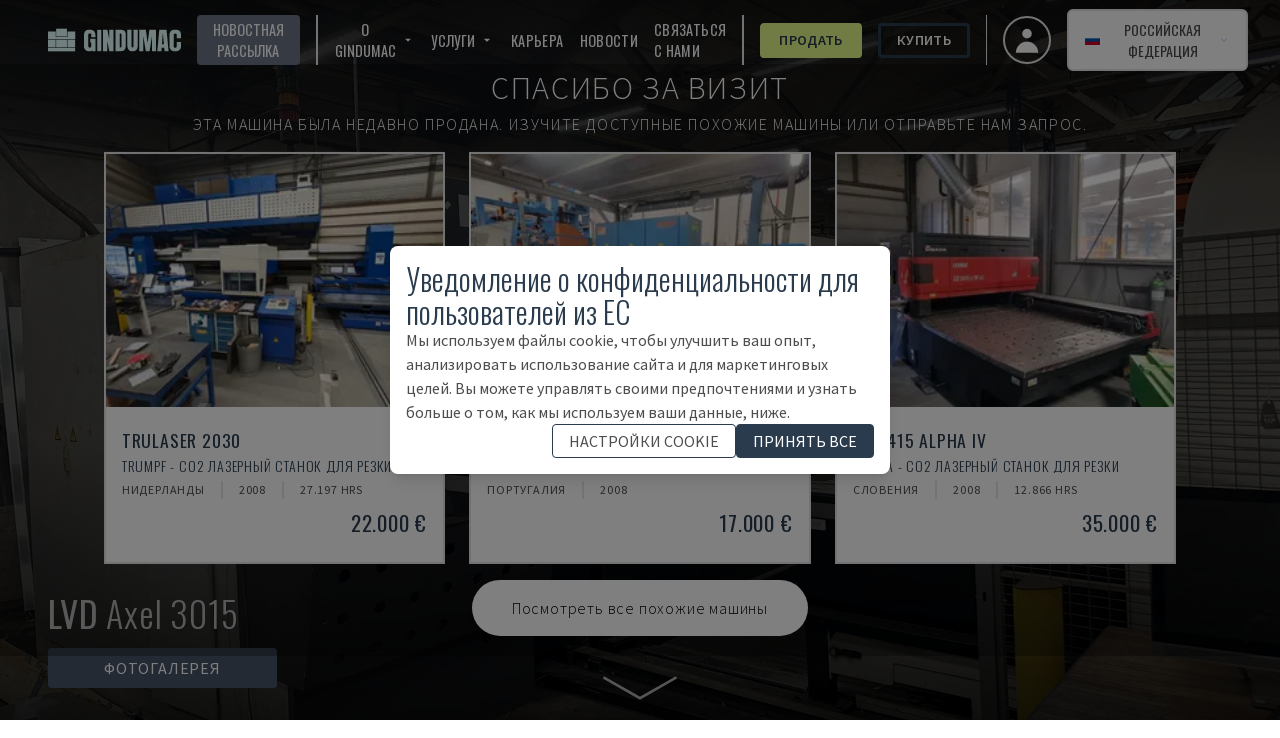

--- FILE ---
content_type: text/html; charset=utf-8
request_url: https://www.gindumac.ru/product/lvd-axel-3015_SI-LAS-LVD-2008-00001
body_size: 220902
content:
<!DOCTYPE html><html class="font-secondary" lang="ru-RU"><head><meta charSet="utf-8"/><meta name="viewport" content="width=device-width"/><title>Машина лазерной резки LVD Axel 3015</title><meta name="robots" content="index,follow"/><meta name="fragment" content="!"/><meta name="description" content="Этот станок лазерной резки LVD Axel 3015 был произведен в 2008 году в Бельгии и имеет 44394 часов работы."/><meta name="keywords" content="купить, подержанные станки, подержанное оборудование, промышленные станки"/><meta name="copyright" content="GINDUMAC"/><meta name="author" content="GINDUMAC"/><meta name="subject" content="Global Industrial Machinery Cluster"/><meta name="distribution" content="Global"/><meta property="og:url" content="https://www.gindumac.ru/product/lvd-axel-3015_SI-LAS-LVD-2008-00001"/><link rel="alternate" hrefLang="cs-CZ" href="https://www.gindumac.cz/produkt/lvd-axel-3015_SI-LAS-LVD-2008-00001"/><link rel="alternate" hrefLang="de-AT" href="https://www.gindumac.at/produkt/lvd-axel-3015_SI-LAS-LVD-2008-00001"/><link rel="alternate" hrefLang="de-DE" href="https://www.gindumac.de/produkt/lvd-axel-3015_SI-LAS-LVD-2008-00001"/><link rel="alternate" hrefLang="en-GB" href="https://www.gindumac.co.uk/product/lvd-axel-3015_SI-LAS-LVD-2008-00001"/><link rel="alternate" hrefLang="en-IE" href="https://www.gindumac.ie/product/lvd-axel-3015_SI-LAS-LVD-2008-00001"/><link rel="alternate" hrefLang="en-IN" href="https://www.gindumac.in/product/lvd-axel-3015_SI-LAS-LVD-2008-00001"/><link rel="alternate" hrefLang="en-US" href="https://www.gindumac.com/product/lvd-axel-3015_SI-LAS-LVD-2008-00001"/><link rel="alternate" hrefLang="x-default" href="https://www.gindumac.com/product/lvd-axel-3015_SI-LAS-LVD-2008-00001"/><link rel="alternate" hrefLang="es-ES" href="https://www.gindumac.es/producto/lvd-axel-3015_SI-LAS-LVD-2008-00001"/><link rel="alternate" hrefLang="es-MX" href="https://www.gindumac.com.mx/producto/lvd-axel-3015_SI-LAS-LVD-2008-00001"/><link rel="alternate" hrefLang="et-EE" href="https://www.gindumac.ee/toode/lvd-axel-3015_SI-LAS-LVD-2008-00001"/><link rel="alternate" hrefLang="fi-FI" href="https://www.gindumac.fi/tuote/lvd-axel-3015_SI-LAS-LVD-2008-00001"/><link rel="alternate" hrefLang="hr-HR" href="https://www.gindumac.hr/proizvod/lvd-axel-3015_SI-LAS-LVD-2008-00001"/><link rel="alternate" hrefLang="hu-HU" href="https://www.gindumac.hu/termek/lvd-axel-3015_SI-LAS-LVD-2008-00001"/><link rel="alternate" hrefLang="it-IT" href="https://www.gindumac.it/prodotto/lvd-axel-3015_SI-LAS-LVD-2008-00001"/><link rel="alternate" hrefLang="lt-LT" href="https://www.gindumac.lt/produktas/lvd-axel-3015_SI-LAS-LVD-2008-00001"/><link rel="alternate" hrefLang="lv-LV" href="https://www.gindumac.lv/produkts/lvd-axel-3015_SI-LAS-LVD-2008-00001"/><link rel="alternate" hrefLang="nl-NL" href="https://www.gindumac.nl/product/lvd-axel-3015_SI-LAS-LVD-2008-00001"/><link rel="alternate" hrefLang="pl-PL" href="https://www.gindumac.pl/produkt/lvd-axel-3015_SI-LAS-LVD-2008-00001"/><link rel="alternate" hrefLang="pt-PT" href="https://www.gindumac.pt/produto/lvd-axel-3015_SI-LAS-LVD-2008-00001"/><link rel="alternate" hrefLang="sv-SE" href="https://www.gindumac.se/produkt/lvd-axel-3015_SI-LAS-LVD-2008-00001"/><link rel="alternate" hrefLang="tr-TR" href="https://www.gindumac.com.tr/urun/lvd-axel-3015_SI-LAS-LVD-2008-00001"/><link rel="alternate" hrefLang="fr-FR" href="https://www.gindumac.fr/produit/lvd-axel-3015_SI-LAS-LVD-2008-00001"/><link rel="alternate" hrefLang="uk-UA" href="https://www.gindumac.com.ua/product/lvd-axel-3015_SI-LAS-LVD-2008-00001"/><link rel="canonical" hrefLang="ru-RU" href="https://www.gindumac.ru/product/lvd-axel-3015_SI-LAS-LVD-2008-00001"/><meta property="og:type" content="website"/><meta property="og:site_name" content="GINDUMAC"/><meta property="og:description" content="Этот станок лазерной резки LVD Axel 3015 был произведен в 2008 году в Бельгии и имеет 44394 часов работы."/><meta property="og:title" content="Машина лазерной резки LVD Axel 3015"/><meta name="image" property="og:image" content="https://static.gindumac.com/products/4bd359b0-2228-49e2-8565-e3d4350d0477/images/thumbnail/348a64e0-a212-48ae-b659-0de4e75b82ad.png"/><meta name="twitter:site" content="@gindumac"/><meta name="twitter:creator" content="@gindumac"/><meta name="twitter:card" content="summary"/><meta name="twitter:title" content="Машина лазерной резки LVD Axel 3015"/><meta name="twitter:description" content="Этот станок лазерной резки LVD Axel 3015 был произведен в 2008 году в Бельгии и имеет 44394 часов работы."/><meta name="twitter:image" content="https://static.gindumac.com/products/4bd359b0-2228-49e2-8565-e3d4350d0477/images/thumbnail/348a64e0-a212-48ae-b659-0de4e75b82ad.png"/><meta name="article:publisher" content="https://www.facebook.com/gindumac"/><meta name="article:author" content="https://www.facebook.com/gindumac"/><meta name="apple-mobile-web-app-title" content="GINDUMAC"/><meta name="application-name" content="GINDUMAC"/><link rel="apple-touch-icon" sizes="57x57" href="/favicons/apple-icon-57x57.png"/><link rel="apple-touch-icon" sizes="60x60" href="/favicons/apple-icon-60x60.png"/><link rel="apple-touch-icon" sizes="72x72" href="/favicons/apple-icon-72x72.png"/><link rel="apple-touch-icon" sizes="76x76" href="/favicons/apple-icon-76x76.png"/><link rel="apple-touch-icon" sizes="114x114" href="/favicons/apple-icon-114x114.png"/><link rel="apple-touch-icon" sizes="120x120" href="/favicons/apple-icon-120x120.png"/><link rel="apple-touch-icon" sizes="144x144" href="/favicons/apple-icon-144x144.png"/><link rel="apple-touch-icon" sizes="152x152" href="/favicons/apple-icon-152x152.png"/><link rel="apple-touch-icon" sizes="180x180" href="/favicons/apple-icon-180x180.png"/><link rel="icon" type="image/png" sizes="192x192" href="/favicons/android-icon-192x192.png"/><link rel="icon" type="image/png" sizes="32x32" href="/favicons/favicon-32x32.png"/><link rel="icon" type="image/png" sizes="96x96" href="/favicons/favicon-96x96.png"/><link rel="icon" type="image/png" sizes="16x16" href="/favicons/favicon-16x16.png"/><link rel="manifest" href="/favicons/manifest.json"/><meta name="msapplication-TileColor" content="#ffffff"/><meta name="msapplication-TileImage" content="/favicons/ms-icon-144x144.png"/><meta name="theme-color" content="#ffffff"/><link rel="preload" as="image" imageSrcSet="/_next/image?url=https%3A%2F%2Fstatic.gindumac.com%2Fproducts%2F4bd359b0-2228-49e2-8565-e3d4350d0477%2Fimages%2Fgallery%2F348a64e0-a212-48ae-b659-0de4e75b82ad.png&amp;w=640&amp;q=75&amp;dpl=dpl_Gf8Mo1oTigUhcJnML2uscCKtH9Xu 640w, /_next/image?url=https%3A%2F%2Fstatic.gindumac.com%2Fproducts%2F4bd359b0-2228-49e2-8565-e3d4350d0477%2Fimages%2Fgallery%2F348a64e0-a212-48ae-b659-0de4e75b82ad.png&amp;w=750&amp;q=75&amp;dpl=dpl_Gf8Mo1oTigUhcJnML2uscCKtH9Xu 750w, /_next/image?url=https%3A%2F%2Fstatic.gindumac.com%2Fproducts%2F4bd359b0-2228-49e2-8565-e3d4350d0477%2Fimages%2Fgallery%2F348a64e0-a212-48ae-b659-0de4e75b82ad.png&amp;w=828&amp;q=75&amp;dpl=dpl_Gf8Mo1oTigUhcJnML2uscCKtH9Xu 828w, /_next/image?url=https%3A%2F%2Fstatic.gindumac.com%2Fproducts%2F4bd359b0-2228-49e2-8565-e3d4350d0477%2Fimages%2Fgallery%2F348a64e0-a212-48ae-b659-0de4e75b82ad.png&amp;w=1080&amp;q=75&amp;dpl=dpl_Gf8Mo1oTigUhcJnML2uscCKtH9Xu 1080w, /_next/image?url=https%3A%2F%2Fstatic.gindumac.com%2Fproducts%2F4bd359b0-2228-49e2-8565-e3d4350d0477%2Fimages%2Fgallery%2F348a64e0-a212-48ae-b659-0de4e75b82ad.png&amp;w=1200&amp;q=75&amp;dpl=dpl_Gf8Mo1oTigUhcJnML2uscCKtH9Xu 1200w, /_next/image?url=https%3A%2F%2Fstatic.gindumac.com%2Fproducts%2F4bd359b0-2228-49e2-8565-e3d4350d0477%2Fimages%2Fgallery%2F348a64e0-a212-48ae-b659-0de4e75b82ad.png&amp;w=1920&amp;q=75&amp;dpl=dpl_Gf8Mo1oTigUhcJnML2uscCKtH9Xu 1920w, /_next/image?url=https%3A%2F%2Fstatic.gindumac.com%2Fproducts%2F4bd359b0-2228-49e2-8565-e3d4350d0477%2Fimages%2Fgallery%2F348a64e0-a212-48ae-b659-0de4e75b82ad.png&amp;w=2048&amp;q=75&amp;dpl=dpl_Gf8Mo1oTigUhcJnML2uscCKtH9Xu 2048w, /_next/image?url=https%3A%2F%2Fstatic.gindumac.com%2Fproducts%2F4bd359b0-2228-49e2-8565-e3d4350d0477%2Fimages%2Fgallery%2F348a64e0-a212-48ae-b659-0de4e75b82ad.png&amp;w=3840&amp;q=75&amp;dpl=dpl_Gf8Mo1oTigUhcJnML2uscCKtH9Xu 3840w" imageSizes="100vw" fetchpriority="high"/><meta name="next-head-count" content="71"/><link rel="preconnect" href="https://fonts.googleapis.com"/><link rel="stylesheet" data-href="https://fonts.googleapis.com/css?family=Oswald:wght@200,300,400,600,700|Source+Sans+Pro:wght@200,300,400,600,700,900&amp;subset=latin,latin-ext&amp;display=swap"/><link rel="preconnect" href="https://fonts.gstatic.com" crossorigin=""/><link data-next-font="size-adjust" rel="preconnect" href="/" crossorigin="anonymous"/><link rel="preload" href="/_next/static/css/31a829aa1906d9aa.css?dpl=dpl_Gf8Mo1oTigUhcJnML2uscCKtH9Xu" as="style"/><link rel="stylesheet" href="/_next/static/css/31a829aa1906d9aa.css?dpl=dpl_Gf8Mo1oTigUhcJnML2uscCKtH9Xu" data-n-g=""/><noscript data-n-css=""></noscript><script defer="" nomodule="" src="/_next/static/chunks/polyfills-42372ed130431b0a.js?dpl=dpl_Gf8Mo1oTigUhcJnML2uscCKtH9Xu"></script><script src="/_next/static/chunks/webpack-75f02080b54a91aa.js?dpl=dpl_Gf8Mo1oTigUhcJnML2uscCKtH9Xu" defer=""></script><script src="/_next/static/chunks/framework-5efc88741838ef49.js?dpl=dpl_Gf8Mo1oTigUhcJnML2uscCKtH9Xu" defer=""></script><script src="/_next/static/chunks/main-0dd78c5cacd56230.js?dpl=dpl_Gf8Mo1oTigUhcJnML2uscCKtH9Xu" defer=""></script><script src="/_next/static/chunks/pages/_app-2302c8d1a22b56fa.js?dpl=dpl_Gf8Mo1oTigUhcJnML2uscCKtH9Xu" defer=""></script><script src="/_next/static/chunks/0c428ae2-dab489287babe710.js?dpl=dpl_Gf8Mo1oTigUhcJnML2uscCKtH9Xu" defer=""></script><script src="/_next/static/chunks/78e521c3-14cf53fd393768ef.js?dpl=dpl_Gf8Mo1oTigUhcJnML2uscCKtH9Xu" defer=""></script><script src="/_next/static/chunks/8754-c8da36e44b94367d.js?dpl=dpl_Gf8Mo1oTigUhcJnML2uscCKtH9Xu" defer=""></script><script src="/_next/static/chunks/800-c9f00c6dd53e0e3a.js?dpl=dpl_Gf8Mo1oTigUhcJnML2uscCKtH9Xu" defer=""></script><script src="/_next/static/chunks/8718-2b1af88a8514547e.js?dpl=dpl_Gf8Mo1oTigUhcJnML2uscCKtH9Xu" defer=""></script><script src="/_next/static/chunks/4347-433d81351f261c13.js?dpl=dpl_Gf8Mo1oTigUhcJnML2uscCKtH9Xu" defer=""></script><script src="/_next/static/chunks/pages/product/%5Bmachine_id%5D-7a05f2989e669e3d.js?dpl=dpl_Gf8Mo1oTigUhcJnML2uscCKtH9Xu" defer=""></script><script src="/_next/static/IUoQFDTWR5QxA2-a7ATcd/_buildManifest.js?dpl=dpl_Gf8Mo1oTigUhcJnML2uscCKtH9Xu" defer=""></script><script src="/_next/static/IUoQFDTWR5QxA2-a7ATcd/_ssgManifest.js?dpl=dpl_Gf8Mo1oTigUhcJnML2uscCKtH9Xu" defer=""></script><style id="__jsx-b279d6edb57870b3">label.jsx-b279d6edb57870b3{text:white}</style><link rel="stylesheet" href="https://fonts.googleapis.com/css?family=Oswald:wght@200,300,400,600,700|Source+Sans+Pro:wght@200,300,400,600,700,900&subset=latin,latin-ext&display=swap"/></head><body class="text-[#4d4d4d]"><div id="__next"><div class=""><header class="no-print top-0 z-30 w-full transition duration-200 !fixed bg-transparent"><nav class="z-10 flex h-20 w-full items-center justify-between px-4 md:px-8"><button class="xl:hidden" aria-label="Open mobile navbar"><svg stroke="currentColor" fill="currentColor" stroke-width="0" viewBox="0 0 24 24" class="h-10 w-10 text-white" height="1em" width="1em" xmlns="http://www.w3.org/2000/svg"><path fill="none" d="M0 0h24v24H0z"></path><path d="M3 18h18v-2H3v2zm0-5h18v-2H3v2zm0-7v2h18V6H3z"></path></svg></button><a href="/" class="mx-4 border-none outline-none ring-0 focus:border-transparent focus:outline-none focus:ring-0"><img src="/svg/logo/logo.svg" alt="Logo - GINDUMAC - Global Industry Machinery Cluster" title="Logo - GINDUMAC - Global Industry Machinery Cluster" class="h-10 brightness-[5]"/></a><div class="text-nav ml-auto mr-4 hidden space-x-4 divide-x-2 border-r pr-4 xl:flex !text-white"><button class="flex items-center rounded bg-brand-800 px-4 py-1 uppercase text-white transition duration-300 hover:bg-[#CCCCCC] hover:text-brand-500">Новостная рассылка</button><div class="flex items-center space-x-4 pl-4"><div class="group relative inline-block"><button class="inline-flex items-center rounded "><span class="mr-1 uppercase">О GINDUMAC</span><svg stroke="currentColor" fill="currentColor" stroke-width="0" viewBox="0 0 24 24" class="h-4 w-4" height="1em" width="1em" xmlns="http://www.w3.org/2000/svg"><path fill="none" d="M0 0h24v24H0V0z"></path><path d="M7 10l5 5 5-5H7z"></path></svg></button><ul class="absolute hidden w-48 border bg-white pt-1 text-gray-700 group-hover:block"><li class=""><a class="whitespace-no-wrap block bg-white px-8 py-4 hover:bg-brand-500 hover:text-white" href="https://www.gindumac.ru/who-we-are">Кто мы</a></li><li class=""><a class="whitespace-no-wrap block bg-white px-8 py-4 hover:bg-brand-500 hover:text-white" href="https://www.gindumac.ru/machine-categories">Категории Оборудования</a></li></ul></div><div class="group relative inline-block"><button class="inline-flex items-center rounded "><span class="mr-1 uppercase">Услуги</span><svg stroke="currentColor" fill="currentColor" stroke-width="0" viewBox="0 0 24 24" class="h-4 w-4" height="1em" width="1em" xmlns="http://www.w3.org/2000/svg"><path fill="none" d="M0 0h24v24H0V0z"></path><path d="M7 10l5 5 5-5H7z"></path></svg></button><ul class="absolute hidden w-48 border bg-white pt-1 text-gray-700 group-hover:block"><li class=""><a class="whitespace-no-wrap block bg-white px-8 py-4 hover:bg-brand-500 hover:text-white" href="https://www.gindumac.ru/we-buy-your-project">Мы покупаем ваш проект</a></li><li class=""><a class="whitespace-no-wrap block bg-white px-8 py-4 hover:bg-brand-500 hover:text-white" href="https://www.gindumac.ru/financing-options">Варианты рассрочки платежа</a></li><li class=""><a class="whitespace-no-wrap block bg-white px-8 py-4 hover:bg-brand-500 hover:text-white" href="https://www.gindumac.ru/logistics-services">Логистические услуги</a></li><li class=""><a class="whitespace-no-wrap block bg-white px-8 py-4 hover:bg-brand-500 hover:text-white" href="https://www.gindumac.ru/premium-inspection">Техническая Экспертиза</a></li></ul></div><a href="https://www.gindumac.ru/careers">Карьера</a><a href="https://newsroom.gindumac.com/" target="_blank" rel="noreferrer">НОВОСТИ</a><a href="#">Связаться с нами</a></div><div class="flex items-center space-x-4 pl-4"><a class="flex items-center justify-center rounded border-[3px] px-4 py-1 transition duration-300 font-primary border-secondary-500 bg-secondary-500 hover:bg-white text-brand-500 font-semibold" href="https://www.gindumac.ru/selling-process">Продать</a><a class="flex items-center justify-center rounded border-[3px] px-4 py-1 transition duration-300 font-primary border-brand-500 hover:bg-brand-500 hover:text-white font-semibold" href="https://www.gindumac.ru/products">Купить</a></div></div><div class="flex items-center space-x-4"><a class="flex h-12 w-12 items-center justify-center space-x-2 rounded-full border-2 px-4 py-2 text-sm font-medium hover:bg-opacity-30 focus:outline-none focus-visible:ring-2 focus-visible:ring-white focus-visible:ring-opacity-75" href="https://www.gindumac.ru/my"><span class="text-xl"><svg xmlns="http://www.w3.org/2000/svg" viewBox="0 0 20 20" fill="currentColor" aria-hidden="true" class="h-8 w-8 text-white"><path fill-rule="evenodd" d="M10 9a3 3 0 100-6 3 3 0 000 6zm-7 9a7 7 0 1114 0H3z" clip-rule="evenodd"></path></svg></span></a><div class="flex items-center text-center lg:text-right"><div class="relative inline-block text-left" data-headlessui-state=""><div><button class="flex w-full items-center justify-center rounded-md border-2 px-2 py-1 text-sm font-medium hover:bg-opacity-30 focus:outline-none focus-visible:ring-2 focus-visible:ring-white focus-visible:ring-opacity-75 lg:space-x-2 lg:px-4 lg:py-2 bg-white" id="headlessui-menu-button-:R3bamm:" type="button" aria-haspopup="menu" aria-expanded="false" data-headlessui-state=""><svg xmlns="http://www.w3.org/2000/svg" viewBox="0 85.333 512 341.333" class="mr-2 h-4"><path fill="#FFF" d="M0 85.33v341.332h512V85.33z"></path><path fill="#0052B4" d="M0 85.333h512V426.67H0z"></path><path fill="#FFF" d="M0 85.333h512v113.775H0z"></path><path fill="#D80027" d="M0 312.884h512v113.775H0z"></path></svg><span class="hidden uppercase lg:block">Российская Федерация</span><svg xmlns="http://www.w3.org/2000/svg" viewBox="0 0 20 20" fill="currentColor" aria-hidden="true" class="-mr-1 h-5 w-5 text-blue-200 hover:text-blue-100"><path fill-rule="evenodd" d="M5.293 7.293a1 1 0 011.414 0L10 10.586l3.293-3.293a1 1 0 111.414 1.414l-4 4a1 1 0 01-1.414 0l-4-4a1 1 0 010-1.414z" clip-rule="evenodd"></path></svg></button></div></div></div></div></nav></header><div class="flex"><div class="flex-1 tracking-wider"><main><div><section><div class="inner-shaddow-hero relative h-80 sm:h-screen"><div class="no-print"><img alt="Вид станка LVD Axel 3015  спереди" fetchpriority="high" decoding="async" data-nimg="fill" class="object-cover brightness-50" style="position:absolute;height:100%;width:100%;left:0;top:0;right:0;bottom:0;color:transparent" sizes="100vw" srcSet="/_next/image?url=https%3A%2F%2Fstatic.gindumac.com%2Fproducts%2F4bd359b0-2228-49e2-8565-e3d4350d0477%2Fimages%2Fgallery%2F348a64e0-a212-48ae-b659-0de4e75b82ad.png&amp;w=640&amp;q=75&amp;dpl=dpl_Gf8Mo1oTigUhcJnML2uscCKtH9Xu 640w, /_next/image?url=https%3A%2F%2Fstatic.gindumac.com%2Fproducts%2F4bd359b0-2228-49e2-8565-e3d4350d0477%2Fimages%2Fgallery%2F348a64e0-a212-48ae-b659-0de4e75b82ad.png&amp;w=750&amp;q=75&amp;dpl=dpl_Gf8Mo1oTigUhcJnML2uscCKtH9Xu 750w, /_next/image?url=https%3A%2F%2Fstatic.gindumac.com%2Fproducts%2F4bd359b0-2228-49e2-8565-e3d4350d0477%2Fimages%2Fgallery%2F348a64e0-a212-48ae-b659-0de4e75b82ad.png&amp;w=828&amp;q=75&amp;dpl=dpl_Gf8Mo1oTigUhcJnML2uscCKtH9Xu 828w, /_next/image?url=https%3A%2F%2Fstatic.gindumac.com%2Fproducts%2F4bd359b0-2228-49e2-8565-e3d4350d0477%2Fimages%2Fgallery%2F348a64e0-a212-48ae-b659-0de4e75b82ad.png&amp;w=1080&amp;q=75&amp;dpl=dpl_Gf8Mo1oTigUhcJnML2uscCKtH9Xu 1080w, /_next/image?url=https%3A%2F%2Fstatic.gindumac.com%2Fproducts%2F4bd359b0-2228-49e2-8565-e3d4350d0477%2Fimages%2Fgallery%2F348a64e0-a212-48ae-b659-0de4e75b82ad.png&amp;w=1200&amp;q=75&amp;dpl=dpl_Gf8Mo1oTigUhcJnML2uscCKtH9Xu 1200w, /_next/image?url=https%3A%2F%2Fstatic.gindumac.com%2Fproducts%2F4bd359b0-2228-49e2-8565-e3d4350d0477%2Fimages%2Fgallery%2F348a64e0-a212-48ae-b659-0de4e75b82ad.png&amp;w=1920&amp;q=75&amp;dpl=dpl_Gf8Mo1oTigUhcJnML2uscCKtH9Xu 1920w, /_next/image?url=https%3A%2F%2Fstatic.gindumac.com%2Fproducts%2F4bd359b0-2228-49e2-8565-e3d4350d0477%2Fimages%2Fgallery%2F348a64e0-a212-48ae-b659-0de4e75b82ad.png&amp;w=2048&amp;q=75&amp;dpl=dpl_Gf8Mo1oTigUhcJnML2uscCKtH9Xu 2048w, /_next/image?url=https%3A%2F%2Fstatic.gindumac.com%2Fproducts%2F4bd359b0-2228-49e2-8565-e3d4350d0477%2Fimages%2Fgallery%2F348a64e0-a212-48ae-b659-0de4e75b82ad.png&amp;w=3840&amp;q=75&amp;dpl=dpl_Gf8Mo1oTigUhcJnML2uscCKtH9Xu 3840w" src="/_next/image?url=https%3A%2F%2Fstatic.gindumac.com%2Fproducts%2F4bd359b0-2228-49e2-8565-e3d4350d0477%2Fimages%2Fgallery%2F348a64e0-a212-48ae-b659-0de4e75b82ad.png&amp;w=3840&amp;q=75&amp;dpl=dpl_Gf8Mo1oTigUhcJnML2uscCKtH9Xu"/></div><div class="print-image"><img alt="Вид станка LVD Axel 3015  спереди" loading="lazy" decoding="async" data-nimg="fill" class="object-contain" style="position:absolute;height:100%;width:100%;left:0;top:0;right:0;bottom:0;color:transparent" sizes="(min-width: 460px) 100vw, calc(9.29vw + 399px)" srcSet="/_next/image?url=https%3A%2F%2Fstatic.gindumac.com%2Fproducts%2F4bd359b0-2228-49e2-8565-e3d4350d0477%2Fimages%2Fgallery%2F348a64e0-a212-48ae-b659-0de4e75b82ad.png&amp;w=640&amp;q=75&amp;dpl=dpl_Gf8Mo1oTigUhcJnML2uscCKtH9Xu 640w, /_next/image?url=https%3A%2F%2Fstatic.gindumac.com%2Fproducts%2F4bd359b0-2228-49e2-8565-e3d4350d0477%2Fimages%2Fgallery%2F348a64e0-a212-48ae-b659-0de4e75b82ad.png&amp;w=750&amp;q=75&amp;dpl=dpl_Gf8Mo1oTigUhcJnML2uscCKtH9Xu 750w, /_next/image?url=https%3A%2F%2Fstatic.gindumac.com%2Fproducts%2F4bd359b0-2228-49e2-8565-e3d4350d0477%2Fimages%2Fgallery%2F348a64e0-a212-48ae-b659-0de4e75b82ad.png&amp;w=828&amp;q=75&amp;dpl=dpl_Gf8Mo1oTigUhcJnML2uscCKtH9Xu 828w, /_next/image?url=https%3A%2F%2Fstatic.gindumac.com%2Fproducts%2F4bd359b0-2228-49e2-8565-e3d4350d0477%2Fimages%2Fgallery%2F348a64e0-a212-48ae-b659-0de4e75b82ad.png&amp;w=1080&amp;q=75&amp;dpl=dpl_Gf8Mo1oTigUhcJnML2uscCKtH9Xu 1080w, /_next/image?url=https%3A%2F%2Fstatic.gindumac.com%2Fproducts%2F4bd359b0-2228-49e2-8565-e3d4350d0477%2Fimages%2Fgallery%2F348a64e0-a212-48ae-b659-0de4e75b82ad.png&amp;w=1200&amp;q=75&amp;dpl=dpl_Gf8Mo1oTigUhcJnML2uscCKtH9Xu 1200w, /_next/image?url=https%3A%2F%2Fstatic.gindumac.com%2Fproducts%2F4bd359b0-2228-49e2-8565-e3d4350d0477%2Fimages%2Fgallery%2F348a64e0-a212-48ae-b659-0de4e75b82ad.png&amp;w=1920&amp;q=75&amp;dpl=dpl_Gf8Mo1oTigUhcJnML2uscCKtH9Xu 1920w, /_next/image?url=https%3A%2F%2Fstatic.gindumac.com%2Fproducts%2F4bd359b0-2228-49e2-8565-e3d4350d0477%2Fimages%2Fgallery%2F348a64e0-a212-48ae-b659-0de4e75b82ad.png&amp;w=2048&amp;q=75&amp;dpl=dpl_Gf8Mo1oTigUhcJnML2uscCKtH9Xu 2048w, /_next/image?url=https%3A%2F%2Fstatic.gindumac.com%2Fproducts%2F4bd359b0-2228-49e2-8565-e3d4350d0477%2Fimages%2Fgallery%2F348a64e0-a212-48ae-b659-0de4e75b82ad.png&amp;w=3840&amp;q=75&amp;dpl=dpl_Gf8Mo1oTigUhcJnML2uscCKtH9Xu 3840w" src="/_next/image?url=https%3A%2F%2Fstatic.gindumac.com%2Fproducts%2F4bd359b0-2228-49e2-8565-e3d4350d0477%2Fimages%2Fgallery%2F348a64e0-a212-48ae-b659-0de4e75b82ad.png&amp;w=3840&amp;q=75&amp;dpl=dpl_Gf8Mo1oTigUhcJnML2uscCKtH9Xu"/></div><div class="absolute left-1/2 top-1/2 z-20 flex w-full -translate-x-1/2 -translate-y-1/2 flex-col items-center justify-center gap-4  bg-black bg-opacity-30 "><div class="w-full select-none text-center font-extrabold uppercase tracking-widest drop-shadow-2xl"><div class="mt-6 flex flex-col gap-2 px-6 text-center font-extralight  md:mt-0 md:gap-4"><p class="text-sm text-white md:text-[2rem]">Спасибо за визит</p><p class="text-sm text-white md:text-[1rem]">Эта машина была недавно продана.<span class="hidden md:inline"> <!-- -->Изучите доступные похожие машины или отправьте нам запрос.</span></p></div></div><div class="flex w-full flex-col items-center md:p-4 "><div class="hidden gap-6 md:grid md:grid-cols-3"></div><div class="mb-1 flex flex-row gap-4"><a href="/products?типы-станков=co2-laser-cutting-machine"><div class="mb-4 cursor-pointer rounded-full bg-white p-2 font-extralight text-black hover:bg-slate-600 hover:text-white md:mb-0 md:mt-4 md:px-10 md:py-4"><p class="hidden md:block">Посмотреть все похожие машины</p><p class="m-1 mx-2 block md:hidden">Посмотреть похожие машины</p></div></a></div></div></div><div class="no-print absolute bottom-8 left-12 z-10 flex flex-col"><p class="h1 hidden pb-4 font-extralight text-white sm:inline-block"><strong>LVD</strong> <!-- -->Axel 3015</p><div class="flex space-x-4"><div class="z-10 hidden cursor-pointer rounded bg-slate-600 px-14 py-2 text-center uppercase text-white lg:inline-block">Фотогалерея</div></div><div class="flex space-x-12"><svg stroke="currentColor" fill="currentColor" stroke-width="0" viewBox="0 0 512 512" class="h-8 w-8 cursor-pointer text-white lg:hidden" height="1em" width="1em" xmlns="http://www.w3.org/2000/svg"><path d="M512 144v288c0 26.5-21.5 48-48 48H48c-26.5 0-48-21.5-48-48V144c0-26.5 21.5-48 48-48h88l12.3-32.9c7-18.7 24.9-31.1 44.9-31.1h125.5c20 0 37.9 12.4 44.9 31.1L376 96h88c26.5 0 48 21.5 48 48zM376 288c0-66.2-53.8-120-120-120s-120 53.8-120 120 53.8 120 120 120 120-53.8 120-120zm-32 0c0 48.5-39.5 88-88 88s-88-39.5-88-88 39.5-88 88-88 88 39.5 88 88z"></path></svg></div></div><img src="/arrow-down2.svg" alt="An SVG of an eye" class="absolute bottom-0 left-1/2 z-20 hidden h-16 w-24 -translate-x-1/2 transform animate-pulse text-white md:block"/><div class="no-print absolute bottom-8 right-12 z-10 hidden font-bold uppercase !text-white md:inline-block"><div class="z-10 flex cursor-pointer rounded px-14 py-2 font-bold uppercase text-white bg-transparent text-7xl"></div></div></div></section></div><div class="mx-auto"><div class="no-print bg-white md:min-w-[30em] min-[1400px]:sticky min-[1400px]:top-20 min-[1400px]:float-right min-[1400px]:mr-40 min-[1400px]:w-1/3 min-[1400px]:border-2 min-[1400px]:shadow-xl"><div class="border-b-[1px] border-gray-300 px-2 text-brand-500 lg:px-0"><section class="mx-auto my-6 max-w-md space-y-4 px-4 text-center"><h1 class="space-y-2"><span class="h3 text-md">LVD<!-- --> - <!-- -->Axel 3015</span><span class="h3 block text-sm">SI-LAS-LVD-2008-00001</span></h1></section><div class="mx-auto mb-2 max-w-md rounded bg-zinc-400 px-6 py-6 text-center uppercase text-white" data-testid="sold-banner">Продан</div></div><div class="my-8 mx-auto px-4 flex max-w-md flex-col space-y-4 font-secondary"><p class="text-center font-light uppercase text-brand-500">У вас есть еще вопросы? Связаться с нами!</p><div class="flex flex-col items-center justify-between space-x-4 md:flex-row "><div class="relative h-44 w-44 rounded-full border-4 border-brand-500"><img alt="sales contact" loading="lazy" decoding="async" data-nimg="fill" class="rounded-full object-cover" style="position:absolute;height:100%;width:100%;left:0;top:0;right:0;bottom:0;color:transparent" sizes="168px" srcSet="/_next/image?url=https%3A%2F%2Fs3.eu-central-1.amazonaws.com%2Fgindumac%2Fstaff%2Fprofile_pictures%2FMaxim_Ozerin.png&amp;w=16&amp;q=75&amp;dpl=dpl_Gf8Mo1oTigUhcJnML2uscCKtH9Xu 16w, /_next/image?url=https%3A%2F%2Fs3.eu-central-1.amazonaws.com%2Fgindumac%2Fstaff%2Fprofile_pictures%2FMaxim_Ozerin.png&amp;w=32&amp;q=75&amp;dpl=dpl_Gf8Mo1oTigUhcJnML2uscCKtH9Xu 32w, /_next/image?url=https%3A%2F%2Fs3.eu-central-1.amazonaws.com%2Fgindumac%2Fstaff%2Fprofile_pictures%2FMaxim_Ozerin.png&amp;w=48&amp;q=75&amp;dpl=dpl_Gf8Mo1oTigUhcJnML2uscCKtH9Xu 48w, /_next/image?url=https%3A%2F%2Fs3.eu-central-1.amazonaws.com%2Fgindumac%2Fstaff%2Fprofile_pictures%2FMaxim_Ozerin.png&amp;w=64&amp;q=75&amp;dpl=dpl_Gf8Mo1oTigUhcJnML2uscCKtH9Xu 64w, /_next/image?url=https%3A%2F%2Fs3.eu-central-1.amazonaws.com%2Fgindumac%2Fstaff%2Fprofile_pictures%2FMaxim_Ozerin.png&amp;w=96&amp;q=75&amp;dpl=dpl_Gf8Mo1oTigUhcJnML2uscCKtH9Xu 96w, /_next/image?url=https%3A%2F%2Fs3.eu-central-1.amazonaws.com%2Fgindumac%2Fstaff%2Fprofile_pictures%2FMaxim_Ozerin.png&amp;w=128&amp;q=75&amp;dpl=dpl_Gf8Mo1oTigUhcJnML2uscCKtH9Xu 128w, /_next/image?url=https%3A%2F%2Fs3.eu-central-1.amazonaws.com%2Fgindumac%2Fstaff%2Fprofile_pictures%2FMaxim_Ozerin.png&amp;w=256&amp;q=75&amp;dpl=dpl_Gf8Mo1oTigUhcJnML2uscCKtH9Xu 256w, /_next/image?url=https%3A%2F%2Fs3.eu-central-1.amazonaws.com%2Fgindumac%2Fstaff%2Fprofile_pictures%2FMaxim_Ozerin.png&amp;w=384&amp;q=75&amp;dpl=dpl_Gf8Mo1oTigUhcJnML2uscCKtH9Xu 384w, /_next/image?url=https%3A%2F%2Fs3.eu-central-1.amazonaws.com%2Fgindumac%2Fstaff%2Fprofile_pictures%2FMaxim_Ozerin.png&amp;w=640&amp;q=75&amp;dpl=dpl_Gf8Mo1oTigUhcJnML2uscCKtH9Xu 640w, /_next/image?url=https%3A%2F%2Fs3.eu-central-1.amazonaws.com%2Fgindumac%2Fstaff%2Fprofile_pictures%2FMaxim_Ozerin.png&amp;w=750&amp;q=75&amp;dpl=dpl_Gf8Mo1oTigUhcJnML2uscCKtH9Xu 750w, /_next/image?url=https%3A%2F%2Fs3.eu-central-1.amazonaws.com%2Fgindumac%2Fstaff%2Fprofile_pictures%2FMaxim_Ozerin.png&amp;w=828&amp;q=75&amp;dpl=dpl_Gf8Mo1oTigUhcJnML2uscCKtH9Xu 828w, /_next/image?url=https%3A%2F%2Fs3.eu-central-1.amazonaws.com%2Fgindumac%2Fstaff%2Fprofile_pictures%2FMaxim_Ozerin.png&amp;w=1080&amp;q=75&amp;dpl=dpl_Gf8Mo1oTigUhcJnML2uscCKtH9Xu 1080w, /_next/image?url=https%3A%2F%2Fs3.eu-central-1.amazonaws.com%2Fgindumac%2Fstaff%2Fprofile_pictures%2FMaxim_Ozerin.png&amp;w=1200&amp;q=75&amp;dpl=dpl_Gf8Mo1oTigUhcJnML2uscCKtH9Xu 1200w, /_next/image?url=https%3A%2F%2Fs3.eu-central-1.amazonaws.com%2Fgindumac%2Fstaff%2Fprofile_pictures%2FMaxim_Ozerin.png&amp;w=1920&amp;q=75&amp;dpl=dpl_Gf8Mo1oTigUhcJnML2uscCKtH9Xu 1920w, /_next/image?url=https%3A%2F%2Fs3.eu-central-1.amazonaws.com%2Fgindumac%2Fstaff%2Fprofile_pictures%2FMaxim_Ozerin.png&amp;w=2048&amp;q=75&amp;dpl=dpl_Gf8Mo1oTigUhcJnML2uscCKtH9Xu 2048w, /_next/image?url=https%3A%2F%2Fs3.eu-central-1.amazonaws.com%2Fgindumac%2Fstaff%2Fprofile_pictures%2FMaxim_Ozerin.png&amp;w=3840&amp;q=75&amp;dpl=dpl_Gf8Mo1oTigUhcJnML2uscCKtH9Xu 3840w" src="/_next/image?url=https%3A%2F%2Fs3.eu-central-1.amazonaws.com%2Fgindumac%2Fstaff%2Fprofile_pictures%2FMaxim_Ozerin.png&amp;w=3840&amp;q=75&amp;dpl=dpl_Gf8Mo1oTigUhcJnML2uscCKtH9Xu"/></div><div class="space-y-4"><p class="contact-info text-center md:text-left"><span class="text-center text-lg font-bold uppercase text-brand-500">Максим Озерин</span></p><p class="flex items-center space-x-2 font-light text-brand-500"><svg stroke="currentColor" fill="currentColor" stroke-width="0" viewBox="0 0 512 512" class="rotate-90" height="1em" width="1em" xmlns="http://www.w3.org/2000/svg"><path d="M493.4 24.6l-104-24c-11.3-2.6-22.9 3.3-27.5 13.9l-48 112c-4.2 9.8-1.4 21.3 6.9 28l60.6 49.6c-36 76.7-98.9 140.5-177.2 177.2l-49.6-60.6c-6.8-8.3-18.2-11.1-28-6.9l-112 48C3.9 366.5-2 378.1.6 389.4l24 104C27.1 504.2 36.7 512 48 512c256.1 0 464-207.5 464-464 0-11.2-7.7-20.9-18.6-23.4z"></path></svg><span>+7 937 070 8431</span></p><p class="flex items-center space-x-2 font-light text-brand-500"><svg stroke="currentColor" fill="currentColor" stroke-width="0" viewBox="0 0 512 512" height="1em" width="1em" xmlns="http://www.w3.org/2000/svg"><path d="M502.3 190.8c3.9-3.1 9.7-.2 9.7 4.7V400c0 26.5-21.5 48-48 48H48c-26.5 0-48-21.5-48-48V195.6c0-5 5.7-7.8 9.7-4.7 22.4 17.4 52.1 39.5 154.1 113.6 21.1 15.4 56.7 47.8 92.2 47.6 35.7.3 72-32.8 92.3-47.6 102-74.1 131.6-96.3 154-113.7zM256 320c23.2.4 56.6-29.2 73.4-41.4 132.7-96.3 142.8-104.7 173.4-128.7 5.8-4.5 9.2-11.5 9.2-18.9v-19c0-26.5-21.5-48-48-48H48C21.5 64 0 85.5 0 112v19c0 7.4 3.4 14.3 9.2 18.9 30.6 23.9 40.7 32.4 173.4 128.7 16.8 12.2 50.2 41.8 73.4 41.4z"></path></svg><span class="uppercase">m.ozerin@gindumac.com</span></p></div></div><a class="whatsapp-text" href="https://wa.me/+79370708431" target="_blank" rel="noreferrer"><div class="flex w-full items-center justify-center  rounded-full bg-green-500 py-2 font-semibold uppercase text-white hover:bg-green-600" id="whatsapp-section px-2"><div class="mx-2 flex"><img id="whatsapp-icon" alt="whatsapp" loading="lazy" width="20" height="20" decoding="async" data-nimg="1" style="color:transparent" srcSet="/_next/image?url=https%3A%2F%2Fgindumac.s3.eu-central-1.amazonaws.com%2Fimages%2Femail-icons%2Fwhatsapp.png&amp;w=32&amp;q=75&amp;dpl=dpl_Gf8Mo1oTigUhcJnML2uscCKtH9Xu 1x, /_next/image?url=https%3A%2F%2Fgindumac.s3.eu-central-1.amazonaws.com%2Fimages%2Femail-icons%2Fwhatsapp.png&amp;w=48&amp;q=75&amp;dpl=dpl_Gf8Mo1oTigUhcJnML2uscCKtH9Xu 2x" src="/_next/image?url=https%3A%2F%2Fgindumac.s3.eu-central-1.amazonaws.com%2Fimages%2Femail-icons%2Fwhatsapp.png&amp;w=48&amp;q=75&amp;dpl=dpl_Gf8Mo1oTigUhcJnML2uscCKtH9Xu"/></div><div class="mr-2">Свяжитесь в WhatsApp</div></div></a></div></div><div class="w-full child:min-[1400px]:mr-[44%] child:min-[1400px]:pl-40"><div class="no-print container w-full px-4 py-2 text-sm font-light"><ul class="flex max-w-[90vw] flex-wrap items-center space-x-1"><li class="inline-block text-muted-500 after:content-[&#x27;&gt;&#x27;]"><a href="https://www.gindumac.ru/">GINDUMAC</a></li><li class="inline-block text-muted-500 after:content-[&#x27;&gt;&#x27;]"><a href="https://www.gindumac.ru/products">Продукты</a></li><li class="inline-block text-muted-500 after:content-[&#x27;&gt;&#x27;]"><a href="https://www.gindumac.ru/products/used-sheet-metal-machinery">Оборудование для обработки листового металла</a></li><li class="inline-block text-muted-500 ">Машина лазерной резки LVD Axel 3015</li></ul></div><div class="w-full space-y-4 bg-[#F7F7F7] px-4 py-12 text-sm font-light"><div class="xl:max-w-[50%]"><div class="flex cursor-pointer items-center space-x-2"><svg stroke="currentColor" fill="currentColor" stroke-width="0" viewBox="0 0 24 24" class="h-6 w-6" height="1em" width="1em" xmlns="http://www.w3.org/2000/svg"><path fill="none" d="M0 0h24v24H0z"></path><path d="M12 2C6.48 2 2 6.48 2 12s4.48 10 10 10 10-4.48 10-10S17.52 2 12 2zm-1 17.93c-3.95-.49-7-3.85-7-7.93 0-.62.08-1.21.21-1.79L9 15v1c0 1.1.9 2 2 2v1.93zm6.9-2.54c-.26-.81-1-1.39-1.9-1.39h-1v-3c0-.55-.45-1-1-1H8v-2h2c.55 0 1-.45 1-1V7h2c1.1 0 2-.9 2-2v-.41c2.93 1.19 5 4.06 5 7.41 0 2.08-.8 3.97-2.1 5.39z"></path></svg><span class="language-toggle">Показать на языке оригинала</span></div><p class="text-lg font-light  text-muted-500">Этот станок лазерной резки LVD Axel 3015 был произведен в 2008 году в Бельгии и имеет 44394 производственных часов. Он оснащен блоком управления ANUC c4000i -b, а также рабочей зоной 1500 мм x 3000 мм. Мощность лазера составляет 4 кВт, станок режет алюминий толщиной до 30 мм.</p></div></div><div id="data-overview" class="pl-4 lg:pl-8"><p class="h2 py-6">Просмотр</p><ul class="columns-1 md:columns-2"><li class="pb-3 uppercase text-muted-500" data-testid="list-item-бренд"><strong>бренд<!-- -->: </strong>LVD</li><li class="pb-3 uppercase text-muted-500" data-testid="list-item-год"><strong>год<!-- -->: </strong>2008</li><li class="pb-3 uppercase text-muted-500" data-testid="list-item-МОДЕЛЬ"><strong>МОДЕЛЬ<!-- -->: </strong>Axel 3015</li><li class="pb-3 uppercase text-muted-500" data-testid="list-item-производственные часы"><strong>производственные часы<!-- -->: </strong>44394</li><li class="pb-3 uppercase text-muted-500" data-testid="list-item-тип применения"><strong>тип применения<!-- -->: </strong>Резка</li><li class="pb-3 uppercase text-muted-500" data-testid="list-item-Местонахождение"><strong>Местонахождение<!-- -->: </strong>Словения</li><li class="pb-3 uppercase text-muted-500" data-testid="list-item-тип станка"><strong>тип станка<!-- -->: </strong>CO2 лазерный станок для резки</li><li class="pb-3 uppercase text-muted-500" data-testid="list-item-марка блока управления"><strong>марка блока управления<!-- -->: </strong>FANUC</li></ul></div><div class="mt-20 px-4" data-testid="technical-info"><h2 class="mb-4" data-testid="technical-info-title">Техническая информация<!-- --> - <!-- -->LVD<!-- --> <!-- -->Axel 3015</h2><div class="title-technical-information"><p class="border-b-[1px] py-4 font-secondary text-xl uppercase text-brand-500">Блок управления</p><ul class="mb-12 mt-4 columns-1 md:columns-2"><li class="pb-3 uppercase text-muted-500" data-testid="list-item-Марка управления"><strong>Марка управления<!-- -->: </strong>FANUC</li><li class="pb-3 uppercase text-muted-500" data-testid="list-item-Модель управления"><strong>Модель управления<!-- -->: </strong>c4000i -b</li></ul></div><div class="title-technical-information"><p class="border-b-[1px] py-4 font-secondary text-xl uppercase text-brand-500">Габариты</p><ul class="mb-12 mt-4 columns-1 md:columns-2"><li class="pb-3 uppercase text-muted-500" data-testid="list-item-Вес машины"><strong>Вес машины<!-- -->: </strong>2500 kg</li></ul></div><div class="title-technical-information"><p class="border-b-[1px] py-4 font-secondary text-xl uppercase text-brand-500">Техническая спецификация</p><ul class="mb-12 mt-4 columns-1 md:columns-2"><li class="pb-3 uppercase text-muted-500" data-testid="list-item-Мощность лазера"><strong>Мощность лазера<!-- -->: </strong>4 kW</li></ul></div></div><div class="px-5"><div class="mb-4 border-b-[1px] py-5 font-secondary text-xl font-normal uppercase text-brand-500"></div><p class="h2 mb-4" data-testid="additional-info-title">Дополнительная информация</p><div class="extra-info"><h3>Преимущества станка</h3>
<h4>Технические преимущества станка</h4>
<ul>
  <li>Железные пластины: до 20 мм</li>
  <li>Нержавеющая сталь (inox): до 25 мм</li>
  <li>Алюминий: до 30 мм</li>
  <li>Пластины из меди, бронзы и других цветных металлов: до 12 мм</li>
</ul>
</div></div><p class="mx-4 mb-16 italic text-gray-500">*Информация на сайте может различаться между показанными данными и фактическими значениями, проверьте информацию у торговым представителем.</p><div class="no-print w-full bg-gray-light p-8"><div class="container min-[1400px]:max-w-[45%]"><div class=""><div class=""><div class=""><strong class="text-sm uppercase text-muted-500">Ваш мереджер по работе с клиентами:</strong><p class="h3 pt-2 text-3xl font-light">Максим Озерин</p><div class=""><div class="py-6 font-light text-muted-500">Максим Озерин<!-- --> <!-- -->является одним из наших экспертов в сфере торговли подержанным оборудованием и будет вашим прямым контактным лицом по любым вопросам, касающимся станка. Не стесняйтесь обращаться к нему / ней.</div><form id="account-manager_form"><p class="h4 mb-6 uppercase">связаться</p><div class="mb-4"></div><div class="flex space-x-4 pb-4"><div class="w-1/2"><div class="flex flex-col items-end"><input type="text" class="form-input text-[0.7rem] md:text-[1rem] w-full" id="account-manager_company" placeholder="НАЗВАНИЕ ОРГАНИЗАЦИИ" name="account-manager_company"/><p class="text-sm text-red-500" data-testid="error-message-account-manager_company"></p></div></div><div class="w-1/2"><div class="flex flex-col items-end"><input type="email" class="form-input text-[0.7rem] md:text-[1rem] w-full" id="account-manager_email" placeholder="ЭЛ. АДРЕС" name="account-manager_email"/><p class="text-sm text-red-500" data-testid="error-message-account-manager_email"></p></div></div></div><div class="flex space-x-4 pb-4"><div class="w-1/2"><div class="flex flex-col items-end"><input type="text" class="form-input text-[0.7rem] md:text-[1rem] w-full" id="account-manager_first-name" placeholder="ИМЯ" name="account-manager_first-name"/><p class="text-sm text-red-500" data-testid="error-message-account-manager_first-name"></p></div></div><div class="w-1/2"><div class="flex flex-col items-end"><input type="text" class="form-input text-[0.7rem] md:text-[1rem] w-full" id="account-manager_last-name" placeholder="ФАМИЛИЯ" name="account-manager_last-name"/><p class="text-sm text-red-500" data-testid="error-message-account-manager_last-name"></p></div></div></div><div class="flex space-x-4 pb-4"><div class="w-1/2"><div class="flex flex-col items-end"><input type="text" class="form-input text-[0.7rem] md:text-[1rem] w-full" id="account-manager_city" placeholder="ГОРОД" name="account-manager_city"/><p class="text-sm text-red-500" data-testid="error-message-account-manager_city"></p></div></div><div class="w-1/2"><div class=""><select id="account-manager_country" class="form-input h-max w-full text-[0.7rem] invalid:text-slate-300 md:text-[1rem] text-slate-500" name="account-manager_country"><option value="" disabled="" selected="">СТРАНА</option></select><div class="flex justify-end"><p class="text-sm text-red-500" data-testid="error-message-account-manager_country"></p></div></div></div></div><div class="flex space-x-4 pb-4"><div class="w-full"><div class="flex flex-col items-end"><input type="text" class="form-input text-[0.7rem] md:text-[1rem] w-full" id="account-manager_phone-number" placeholder="ТЕЛЕФОННЫЙ НОМЕР" name="account-manager_phone-number"/><p class="text-sm text-red-500" data-testid="error-message-account-manager_phone-number"></p></div></div></div><div class="flex space-x-4 pb-4"><div class="w-full"><div class="flex flex-col items-end"><input type="text" class="form-input text-[0.7rem] md:text-[1rem] w-full" id="account-manager_subject" placeholder="ТЕМА" name="account-manager_subject"/><p class="text-sm text-red-500" data-testid="error-message-account-manager_subject"></p></div></div></div><div class="flex space-x-4 pb-4"><textarea class="form-input text-[0.7rem] md:text-[1rem] w-full h-22 xl:32" id="account-manager_message" placeholder="СООБЩЕНИЕ" name="account-manager_message"></textarea></div><div class="mb-4"><div class="input-field gd-input-field col l9 m9 s10"><div><input type="checkbox" id="account-manager_terms" name="account-manager_terms"/><label for="account-manager_terms"><span class="ml-2 text-sm text-muted-500">Нажмите здесь, чтобы принять наши<!-- --> <a target="_blank" class="uppercase underline" href="https://www.gindumac.ru/privacy">ПОЛИТИКА КОНФИДЕНЦИАЛЬНОСТИ</a>, <a target="_blank" class="uppercase underline" href="https://www.gindumac.ru/general-terms-and-conditions-of-sale">Условия покупки</a> и <a target="_blank" class="uppercase underline" href="https://www.gindumac.ru/general-terms-and-conditions-of-purchase">Условия продажи</a></span></label><p class="text-sm text-red-500" data-testid="error-message-account-manager_terms"></p></div></div></div><div class=""><div class="flex justify-end"><button class="rounded bg-brand-500 px-24 py-4 text-sm uppercase tracking-wider text-white" type="submit" data-testid="account-manager_form_submit">отправить</button></div></div></form></div></div></div></div></div></div><div class="px-8"><p class="h2 my-8">Условия оплаты</p><ul class="flex flex-col justify-between space-y-4 sm:flex-row sm:space-x-4 sm:space-y-0"><li class="flex flex-1 flex-col items-center justify-center border-[1px] px-4 py-4 text-center"><div class="inner-wrapper"><div class="icons icon-icons-06"><svg viewBox="0 0 16 16" class="icons icon-icons-06"><use xlink:href="#icon-icons-06"></use></svg></div><p class="h3 uppercase">Предоплата</p></div></li><li class="flex flex-1 flex-col items-center justify-center border-[1px] px-4 py-4 text-center"><div class="inner-wrapper"><div class="icons icon-icons-32"></div><p class="h3 uppercase">Финансирование активов</p></div></li></ul></div></div></div><div class="no-print mx-2 my-16 md:mx-8"><div class="pb-4 text-center"><h2 class="mb-4">Товары, относящиеся к<strong>LVD<!-- --> <!-- -->Axel 3015</strong></h2></div><div class="mx-auto grid max-w-7xl gap-4 md:grid-cols-2 lg:grid-cols-4" data-testid="related-products"></div></div></main><div class="fixed z-30 flex items-center bottom-4 left-4 hidden"><div><button class="z-50 flex items-center justify-center rounded-full border text-white shadow-lg bg-green-500  hover:bg-green-600"><div class="relative h-16 w-16 overflow-hidden rounded-full bg-gray-300 shadow-md"><img alt="Borja Garcia" loading="lazy" decoding="async" data-nimg="fill" class="rounded-full object-cover" style="position:absolute;height:100%;width:100%;left:0;top:0;right:0;bottom:0;color:transparent" sizes="64px" srcSet="/_next/image?url=https%3A%2F%2Fs3.eu-central-1.amazonaws.com%2Fgindumac%2Fstaff%2Fprofile_pictures%2Fborja-garcia.png&amp;w=16&amp;q=75&amp;dpl=dpl_Gf8Mo1oTigUhcJnML2uscCKtH9Xu 16w, /_next/image?url=https%3A%2F%2Fs3.eu-central-1.amazonaws.com%2Fgindumac%2Fstaff%2Fprofile_pictures%2Fborja-garcia.png&amp;w=32&amp;q=75&amp;dpl=dpl_Gf8Mo1oTigUhcJnML2uscCKtH9Xu 32w, /_next/image?url=https%3A%2F%2Fs3.eu-central-1.amazonaws.com%2Fgindumac%2Fstaff%2Fprofile_pictures%2Fborja-garcia.png&amp;w=48&amp;q=75&amp;dpl=dpl_Gf8Mo1oTigUhcJnML2uscCKtH9Xu 48w, /_next/image?url=https%3A%2F%2Fs3.eu-central-1.amazonaws.com%2Fgindumac%2Fstaff%2Fprofile_pictures%2Fborja-garcia.png&amp;w=64&amp;q=75&amp;dpl=dpl_Gf8Mo1oTigUhcJnML2uscCKtH9Xu 64w, /_next/image?url=https%3A%2F%2Fs3.eu-central-1.amazonaws.com%2Fgindumac%2Fstaff%2Fprofile_pictures%2Fborja-garcia.png&amp;w=96&amp;q=75&amp;dpl=dpl_Gf8Mo1oTigUhcJnML2uscCKtH9Xu 96w, /_next/image?url=https%3A%2F%2Fs3.eu-central-1.amazonaws.com%2Fgindumac%2Fstaff%2Fprofile_pictures%2Fborja-garcia.png&amp;w=128&amp;q=75&amp;dpl=dpl_Gf8Mo1oTigUhcJnML2uscCKtH9Xu 128w, /_next/image?url=https%3A%2F%2Fs3.eu-central-1.amazonaws.com%2Fgindumac%2Fstaff%2Fprofile_pictures%2Fborja-garcia.png&amp;w=256&amp;q=75&amp;dpl=dpl_Gf8Mo1oTigUhcJnML2uscCKtH9Xu 256w, /_next/image?url=https%3A%2F%2Fs3.eu-central-1.amazonaws.com%2Fgindumac%2Fstaff%2Fprofile_pictures%2Fborja-garcia.png&amp;w=384&amp;q=75&amp;dpl=dpl_Gf8Mo1oTigUhcJnML2uscCKtH9Xu 384w, /_next/image?url=https%3A%2F%2Fs3.eu-central-1.amazonaws.com%2Fgindumac%2Fstaff%2Fprofile_pictures%2Fborja-garcia.png&amp;w=640&amp;q=75&amp;dpl=dpl_Gf8Mo1oTigUhcJnML2uscCKtH9Xu 640w, /_next/image?url=https%3A%2F%2Fs3.eu-central-1.amazonaws.com%2Fgindumac%2Fstaff%2Fprofile_pictures%2Fborja-garcia.png&amp;w=750&amp;q=75&amp;dpl=dpl_Gf8Mo1oTigUhcJnML2uscCKtH9Xu 750w, /_next/image?url=https%3A%2F%2Fs3.eu-central-1.amazonaws.com%2Fgindumac%2Fstaff%2Fprofile_pictures%2Fborja-garcia.png&amp;w=828&amp;q=75&amp;dpl=dpl_Gf8Mo1oTigUhcJnML2uscCKtH9Xu 828w, /_next/image?url=https%3A%2F%2Fs3.eu-central-1.amazonaws.com%2Fgindumac%2Fstaff%2Fprofile_pictures%2Fborja-garcia.png&amp;w=1080&amp;q=75&amp;dpl=dpl_Gf8Mo1oTigUhcJnML2uscCKtH9Xu 1080w, /_next/image?url=https%3A%2F%2Fs3.eu-central-1.amazonaws.com%2Fgindumac%2Fstaff%2Fprofile_pictures%2Fborja-garcia.png&amp;w=1200&amp;q=75&amp;dpl=dpl_Gf8Mo1oTigUhcJnML2uscCKtH9Xu 1200w, /_next/image?url=https%3A%2F%2Fs3.eu-central-1.amazonaws.com%2Fgindumac%2Fstaff%2Fprofile_pictures%2Fborja-garcia.png&amp;w=1920&amp;q=75&amp;dpl=dpl_Gf8Mo1oTigUhcJnML2uscCKtH9Xu 1920w, /_next/image?url=https%3A%2F%2Fs3.eu-central-1.amazonaws.com%2Fgindumac%2Fstaff%2Fprofile_pictures%2Fborja-garcia.png&amp;w=2048&amp;q=75&amp;dpl=dpl_Gf8Mo1oTigUhcJnML2uscCKtH9Xu 2048w, /_next/image?url=https%3A%2F%2Fs3.eu-central-1.amazonaws.com%2Fgindumac%2Fstaff%2Fprofile_pictures%2Fborja-garcia.png&amp;w=3840&amp;q=75&amp;dpl=dpl_Gf8Mo1oTigUhcJnML2uscCKtH9Xu 3840w" src="/_next/image?url=https%3A%2F%2Fs3.eu-central-1.amazonaws.com%2Fgindumac%2Fstaff%2Fprofile_pictures%2Fborja-garcia.png&amp;w=3840&amp;q=75&amp;dpl=dpl_Gf8Mo1oTigUhcJnML2uscCKtH9Xu"/></div></button></div></div><footer class="no-print"><section data-testid="newsletter-modal" class="jsx-b279d6edb57870b3"><div class="jsx-b279d6edb57870b3 flex w-full justify-center bg-[#263238]"><button data-testid="open-newsletter-modal" class="jsx-b279d6edb57870b3 my-16  rounded border-2 border-white px-4 py-4 uppercase tracking-widest text-white">ПОДПИШИТЕСЬ НА НАШИ НОВОСТИ!</button></div><div style="position:fixed;top:1px;left:1px;width:1px;height:0;padding:0;margin:-1px;overflow:hidden;clip:rect(0, 0, 0, 0);white-space:nowrap;border-width:0;display:none"></div></section><div class="flex cursor-pointer items-center justify-center bg-[#2b2b2b] p-5 hover:bg-[#3B3B3B]"><div class=" text-white">Вернуться наверх</div></div><div class="bg-white px-4 py-8 text-gray-700"><div class="flex w-full flex-col items-center justify-around space-y-4 md:flex-row md:space-y-0"><ul class="text-center md:text-left"><li>GINDUMAC GmbH</li><li>Trippstadter Strasse 110</li><li>67663 Kaiserslautern</li><li>Германия</li></ul><ul class="text-center uppercase md:text-left"><li><a href="https://www.gindumac.ru/who-we-are">О GINDUMAC</a></li><li><a href="https://www.gindumac.ru/careers">Карьера</a></li><li><a target="_blank" href="https://newsroom.gindumac.com/" rel="noreferrer">NEWSROOM</a></li></ul><ul class="text-center uppercase md:text-left"><li><a href="https://www.gindumac.ru/legal">Официальный</a></li><li><a href="https://www.gindumac.ru/general-terms-and-conditions-of-sale">Условия продажи</a></li><li><a href="https://www.gindumac.ru/general-terms-and-conditions-of-purchase">Условия покупки</a></li><li><a href="https://www.gindumac.ru/privacy">КОНФИДЕНЦИАЛЬНОСТЬ</a></li><li><a href="https://www.gindumac.ru/cookie-policy">Политика использования файлов cookie</a></li></ul><ul class="text-center md:text-left"><li><a href="mailto:contact@gindumac.ru">contact@gindumac.ru</a></li><li><a href="tel:+79370708431">+7 937 070 8431</a></li></ul></div><hr class="my-6"/><div class="flex w-full justify-around"><ul class="flex flex-row flex-wrap items-center space-x-4"><li class="w-full md:w-auto">НАЙТИ НАС НА:</li><li><a href="https://www.linkedin.com/company/gindumac-gmbh" target="_blank" rel="noreferrer" aria-label="Linkedin profile"><svg stroke="currentColor" fill="currentColor" stroke-width="0" version="1.1" viewBox="0 0 16 16" height="1em" width="1em" xmlns="http://www.w3.org/2000/svg"><path d="M14.5 0h-13c-0.825 0-1.5 0.675-1.5 1.5v13c0 0.825 0.675 1.5 1.5 1.5h13c0.825 0 1.5-0.675 1.5-1.5v-13c0-0.825-0.675-1.5-1.5-1.5zM6 13h-2v-7h2v7zM5 5c-0.553 0-1-0.447-1-1s0.447-1 1-1c0.553 0 1 0.447 1 1s-0.447 1-1 1zM13 13h-2v-4c0-0.553-0.447-1-1-1s-1 0.447-1 1v4h-2v-7h2v1.241c0.412-0.566 1.044-1.241 1.75-1.241 1.244 0 2.25 1.119 2.25 2.5v4.5z"></path></svg></a></li><li><a href="https://www.google.com/maps/place/GINDUMAC+GmbH/@49.4323562,7.7492869,17z/data=!3m2!4b1!5s0x479612ad5fa94551:0xa48b61c0f94b7943!4m6!3m5!1s0x479612ad5c0fe2b3:0xb7c60fb5e4aa40e7!8m2!3d49.4323528!4d7.7537716!16s%2Fg%2F11swc9wcbn?coh=164777&amp;entry=tt&amp;shorturl=1" target="_blank" rel="noreferrer" aria-label="Google Plus"><svg stroke="currentColor" fill="currentColor" stroke-width="0" version="1.1" viewBox="0 0 16 16" height="1em" width="1em" xmlns="http://www.w3.org/2000/svg"><path d="M8.159 6.856v2.744h4.537c-0.184 1.178-1.372 3.45-4.537 3.45-2.731 0-4.959-2.262-4.959-5.050s2.228-5.050 4.959-5.050c1.553 0 2.594 0.663 3.188 1.234l2.172-2.091c-1.394-1.306-3.2-2.094-5.359-2.094-4.422 0-8 3.578-8 8s3.578 8 8 8c4.616 0 7.681-3.247 7.681-7.816 0-0.525-0.056-0.925-0.125-1.325l-7.556-0.003z"></path></svg></a></li><li><a href="https://www.instagram.com/gindumac/" target="_blank" rel="noreferrer" aria-label="Xing profile"><svg stroke="currentColor" fill="currentColor" stroke-width="0" version="1.1" viewBox="0 0 16 16" height="1em" width="1em" xmlns="http://www.w3.org/2000/svg"><path d="M14.5 0h-13c-0.825 0-1.5 0.675-1.5 1.5v13c0 0.825 0.675 1.5 1.5 1.5h13c0.825 0 1.5-0.675 1.5-1.5v-13c0-0.825-0.675-1.5-1.5-1.5zM11 2.5c0-0.275 0.225-0.5 0.5-0.5h2c0.275 0 0.5 0.225 0.5 0.5v2c0 0.275-0.225 0.5-0.5 0.5h-2c-0.275 0-0.5-0.225-0.5-0.5v-2zM8 5c1.656 0 3 1.344 3 3s-1.344 3-3 3c-1.656 0-3-1.344-3-3s1.344-3 3-3zM14 13.5v0c0 0.275-0.225 0.5-0.5 0.5h-11c-0.275 0-0.5-0.225-0.5-0.5v0-6.5h1.1c-0.066 0.322-0.1 0.656-0.1 1 0 2.762 2.237 5 5 5s5-2.238 5-5c0-0.344-0.034-0.678-0.1-1h1.1v6.5z"></path></svg></a></li><li><a href="https://www.youtube.com/channel/UCMZfx7eN3p4q01FSTFFf3Lw" target="_blank" rel="noreferrer" aria-label="Xing profile"><svg stroke="currentColor" fill="currentColor" stroke-width="0" version="1.1" viewBox="0 0 16 16" height="1em" width="1em" xmlns="http://www.w3.org/2000/svg"><path d="M15.841 4.8c0 0-0.156-1.103-0.637-1.587-0.609-0.637-1.291-0.641-1.603-0.678-2.237-0.163-5.597-0.163-5.597-0.163h-0.006c0 0-3.359 0-5.597 0.163-0.313 0.038-0.994 0.041-1.603 0.678-0.481 0.484-0.634 1.587-0.634 1.587s-0.159 1.294-0.159 2.591v1.213c0 1.294 0.159 2.591 0.159 2.591s0.156 1.103 0.634 1.588c0.609 0.637 1.409 0.616 1.766 0.684 1.281 0.122 5.441 0.159 5.441 0.159s3.363-0.006 5.6-0.166c0.313-0.037 0.994-0.041 1.603-0.678 0.481-0.484 0.637-1.588 0.637-1.588s0.159-1.294 0.159-2.591v-1.213c-0.003-1.294-0.162-2.591-0.162-2.591zM6.347 10.075v-4.497l4.322 2.256-4.322 2.241z"></path></svg></a></li><li><a href="https://www.facebook.com/gindumac/" target="_blank" rel="noreferrer" aria-label="Facebook page"><svg stroke="currentColor" fill="currentColor" stroke-width="0" version="1.1" viewBox="0 0 16 16" height="1em" width="1em" xmlns="http://www.w3.org/2000/svg"><path d="M9.5 3h2.5v-3h-2.5c-1.93 0-3.5 1.57-3.5 3.5v1.5h-2v3h2v8h3v-8h2.5l0.5-3h-3v-1.5c0-0.271 0.229-0.5 0.5-0.5z"></path></svg></a></li><li><a href="https://twitter.com/gindumac" target="_blank" rel="noreferrer" aria-label="Twitter profile"><svg stroke="currentColor" fill="currentColor" stroke-width="0" version="1.1" viewBox="0 0 16 16" height="1em" width="1em" xmlns="http://www.w3.org/2000/svg"><path d="M16 3.538c-0.588 0.263-1.222 0.438-1.884 0.516 0.678-0.406 1.197-1.050 1.444-1.816-0.634 0.375-1.338 0.65-2.084 0.797-0.6-0.638-1.453-1.034-2.397-1.034-1.813 0-3.281 1.469-3.281 3.281 0 0.256 0.028 0.506 0.084 0.747-2.728-0.138-5.147-1.444-6.766-3.431-0.281 0.484-0.444 1.050-0.444 1.65 0 1.138 0.578 2.144 1.459 2.731-0.538-0.016-1.044-0.166-1.488-0.409 0 0.013 0 0.028 0 0.041 0 1.591 1.131 2.919 2.634 3.219-0.275 0.075-0.566 0.116-0.866 0.116-0.212 0-0.416-0.022-0.619-0.059 0.419 1.303 1.631 2.253 3.066 2.281-1.125 0.881-2.538 1.406-4.078 1.406-0.266 0-0.525-0.016-0.784-0.047 1.456 0.934 3.181 1.475 5.034 1.475 6.037 0 9.341-5.003 9.341-9.341 0-0.144-0.003-0.284-0.009-0.425 0.641-0.459 1.197-1.038 1.637-1.697z"></path></svg></a></li></ul><ul class="flex flex-col items-center space-x-4 md:flex-row"><li><span>ЯВЛЯЕТСЯ ЧЛЕНОМ:</span></li><li><a href="http://www.vdwf.de" target="_blank" rel="noreferrer"><div class="h-12"><img src="/images/vdwf_logo_werkzeugmacher_rgb.jpg" alt="vdwf_logo_werkzeugmacher"/></div></a></li></ul></div></div></footer></div></div></div><div style="position:fixed;top:1px;left:1px;width:1px;height:0;padding:0;margin:-1px;overflow:hidden;clip:rect(0, 0, 0, 0);white-space:nowrap;border-width:0;display:none"></div></div><script id="__NEXT_DATA__" type="application/json">{"props":{"pageProps":{"dehydratedState":{"mutations":[],"queries":[{"state":{"data":{"id":"4bd359b0-2228-49e2-8565-e3d4350d0477","sku":"SI-LAS-LVD-2008-00001","slug":"lvd-axel-3015_SI-LAS-LVD-2008-00001","name":"LVD Axel 3015","model":"Axel 3015","built_on":2008,"brand":{"id":"1574389b-57d0-412e-8a07-597aaa30a0aa","name":"LVD"},"price":35000,"currency":"EUR","country":"SI","machine_categories":[{"id":"8cfe086d-956f-4110-b3b4-0899d64d3b50","name":"Sheet Metal Machinery"}],"machine_types":[{"id":"34584def-c36d-468b-8967-2a9eae794843","name":"CO2 Laser Cutting Machine"}],"application_types":[{"id":"dd06be2f-d00a-4d5f-8100-cfa009eff453","name":"Cutting"}],"thumbnail":{"id":"348a64e0-a212-48ae-b659-0de4e75b82ad","thumbnail_url":"https://static.gindumac.com/products/4bd359b0-2228-49e2-8565-e3d4350d0477/images/thumbnail/348a64e0-a212-48ae-b659-0de4e75b82ad.png","thumbnail_path":"","alt":"Вид станка LVD Axel 3015  спереди","title":"LVD Axel 3015  Вид спереди"},"images":[{"id":"348a64e0-a212-48ae-b659-0de4e75b82ad","image_url":"https://static.gindumac.com/products/4bd359b0-2228-49e2-8565-e3d4350d0477/images/gallery/348a64e0-a212-48ae-b659-0de4e75b82ad.png","image_thumb_url":"https://static.gindumac.com/products/4bd359b0-2228-49e2-8565-e3d4350d0477/images/thumbnail/348a64e0-a212-48ae-b659-0de4e75b82ad.png","order_number":1,"alt":"Вид станка LVD Axel 3015  спереди","title":"LVD Axel 3015  Вид спереди"},{"id":"b9c9cdc0-af23-48e3-a5d3-e13fc093b7f2","image_url":"https://static.gindumac.com/products/4bd359b0-2228-49e2-8565-e3d4350d0477/images/gallery/b9c9cdc0-af23-48e3-a5d3-e13fc093b7f2.png","image_thumb_url":"https://static.gindumac.com/products/4bd359b0-2228-49e2-8565-e3d4350d0477/images/thumbnail/b9c9cdc0-af23-48e3-a5d3-e13fc093b7f2.png","order_number":2,"alt":"Вид  станка LVD Axel 3015  сбоку","title":"LVD Axel 3015  Вид сбоку"},{"id":"1fe8ebec-1fe7-48d0-87ba-61e80e14692e","image_url":"https://static.gindumac.com/products/4bd359b0-2228-49e2-8565-e3d4350d0477/images/gallery/1fe8ebec-1fe7-48d0-87ba-61e80e14692e.png","image_thumb_url":"https://static.gindumac.com/products/4bd359b0-2228-49e2-8565-e3d4350d0477/images/thumbnail/1fe8ebec-1fe7-48d0-87ba-61e80e14692e.png","order_number":3,"alt":"Марка  изготовителя LVD Axel 3015  станка","title":"LVD Axel 3015  Марка изготовителя"},{"id":"3a55dcc0-ed8c-4cf4-84c3-6a0c20b329cd","image_url":"https://static.gindumac.com/products/4bd359b0-2228-49e2-8565-e3d4350d0477/images/gallery/3a55dcc0-ed8c-4cf4-84c3-6a0c20b329cd.png","image_thumb_url":"https://static.gindumac.com/products/4bd359b0-2228-49e2-8565-e3d4350d0477/images/thumbnail/3a55dcc0-ed8c-4cf4-84c3-6a0c20b329cd.png","order_number":4,"alt":"Принадлежности LVD Axel 3015  станка","title":"LVD Axel 3015  Принадлежности"},{"id":"ac5548e5-cb13-48ec-b6f3-ed4ff614c117","image_url":"https://static.gindumac.com/products/4bd359b0-2228-49e2-8565-e3d4350d0477/images/gallery/ac5548e5-cb13-48ec-b6f3-ed4ff614c117.png","image_thumb_url":"https://static.gindumac.com/products/4bd359b0-2228-49e2-8565-e3d4350d0477/images/thumbnail/ac5548e5-cb13-48ec-b6f3-ed4ff614c117.png","order_number":5,"alt":"Принадлежности LVD Axel 3015  станка","title":"LVD Axel 3015  Принадлежности"}],"videos":[],"documents":[],"description":"Этот станок лазерной резки LVD Axel 3015 был произведен в 2008 году в Бельгии и имеет 44394 производственных часов. Он оснащен блоком управления ANUC c4000i -b, а также рабочей зоной 1500 мм x 3000 мм. Мощность лазера составляет 4 кВт, станок режет алюминий толщиной до 30 мм.","description_en":"This LVD Axel 3015 Laser Cutting machine was manufactured in the year 2008 in Belgium and has 44394 production hours. It is equipped with a ANUC c4000i -b control unit as well as a working area of  1500 mm x 3000 mm. The machine has a laser power of 4 kW and cuts aluminum Up to 30 mm.","seo_title":"Машина лазерной резки LVD Axel 3015","seo_description":"Этот станок лазерной резки LVD Axel 3015 был произведен в 2008 году в Бельгии и имеет 44394 часов работы.","extra_info":"\u003ch3\u003eПреимущества станка\u003c/h3\u003e\n\u003ch4\u003eТехнические преимущества станка\u003c/h4\u003e\n\u003cul\u003e\n  \u003cli\u003eЖелезные пластины: до 20 мм\u003c/li\u003e\n  \u003cli\u003eНержавеющая сталь (inox): до 25 мм\u003c/li\u003e\n  \u003cli\u003eАлюминий: до 30 мм\u003c/li\u003e\n  \u003cli\u003eПластины из меди, бронзы и других цветных металлов: до 12 мм\u003c/li\u003e\n\u003c/ul\u003e\n","production_hours":44394,"availability":"on request","available_from":null,"product_status":{"name":"sold","status":7},"control_unit_brand":"FANUC","technical_information":[],"additional_equipment":[],"tech_specs":{"control-brand":{"group":"Control Unit","label":"Control Brand","value":"FANUC","display":"FANUC"},"control-model":{"group":"Control Unit","label":"Control Model","value":"c4000i -b","display":"c4000i -b"},"laser-power":{"unit":"kW","group":"Technical Specification","label":"Laser Power","value":"4","display":"4 kW"},"machine-weight":{"unit":"kg","group":"Dimensions","label":"Machine Weight","value":"2500","display":"2500 kg"}}},"dataUpdateCount":1,"dataUpdatedAt":1770129494494,"error":null,"errorUpdateCount":0,"errorUpdatedAt":0,"fetchFailureCount":0,"fetchFailureReason":null,"fetchMeta":null,"isInvalidated":false,"status":"success","fetchStatus":"idle"},"queryKey":["product","SI-LAS-LVD-2008-00001","ru-RU",null],"queryHash":"[\"product\",\"SI-LAS-LVD-2008-00001\",\"ru-RU\",null]"},{"state":{"data":{"name":"Максим Озерин","email":"m.ozerin@gindumac.com","profile_picture":"https://s3.eu-central-1.amazonaws.com/gindumac/staff/profile_pictures/Maxim_Ozerin.png","phone":"+7 937 070 8431","linkedin":"https://www.linkedin.com/in/maxim-ozerin-84b935b5/","languages":"RUSSIAN_LANGUAGE,ENGLISH_LANGUAGE","position":"Business Partner - CIS","locales":["be-BY","kk-KZ","ru-RU"]},"dataUpdateCount":1,"dataUpdatedAt":1770129494546,"error":null,"errorUpdateCount":0,"errorUpdatedAt":0,"fetchFailureCount":0,"fetchFailureReason":null,"fetchMeta":null,"isInvalidated":false,"status":"success","fetchStatus":"idle"},"queryKey":["account_manager","ru-RU",null],"queryHash":"[\"account_manager\",\"ru-RU\",null]"},{"state":{"data":[{"id":"11ba2bbe-23cb-472c-bbad-0a31427f83ce","sku":"NL-CUT-TRU-2008-00001","model":"TruLaser 2030","slug":"trumpf-trulaser-2030_NL-CUT-TRU-2008-00001","year":2008,"brand":{"id":"664d5d3c-0155-4bf4-ad99-ed1d6e75519a","name":"TRUMPF","slug":"trumpf"},"price":{"CZK":532974,"EUR":22000,"GBP":18985,"HRK":165757,"HUF":8382720,"INR":2392684,"MXN":450792,"PLN":92747,"RUB":1986659,"SEK":232257,"TRY":1135852,"USD":25990},"images":[{"id":"019b08b2-6df6-7221-9bce-3219d56c0a73","alt":{"cs-CZ":"Průmyslový CNC stroj z čelního pohledu, s modrobílou konstrukcí, ovládacím panelem a různými nástroji na pracovním stole.","de-DE":"Industrielle CNC-Maschine aus der Vorderansicht, mit blau-weißer Konstruktion, Bedienfeld und verschiedenen Werkzeugen auf dem Arbeitstisch.","en-US":"Industrial CNC machine from a front view, featuring blue and white construction, control panel, and various tools on the work table.","es-ES":"Máquina CNC industrial desde una vista frontal, con construcción en azul y blanco, panel de control y varias herramientas en la mesa de trabajo.","et-EE":"Tööstuslik CNC-tööpink eesvaates, millel on sinine ja valge konstruktsioon, juhtpaneel ja erinevad tööriistad töölaual.","fi-FI":"Teollinen CNC-kone edestäpäin, jossa on sinivalkoinen rakenne, ohjauspaneeli ja erilaisia työkaluja työpöydällä.","fr-FR":"Machine industrielle à commande numérique vue de face, avec une structure bleue et blanche, un panneau de commande et divers outils sur la table de travail.","hr-HR":"Industrijski CNC stroj s prednje strane, s plavo-bijelom konstrukcijom, upravljačkom pločom i raznim alatima na radnom stolu.","hu-HU":"Ipari CNC-gép elölnézetből, kék-fehér szerkezettel, vezérlőpanellel és különböző szerszámokkal a munkaasztalon.","it-IT":"Macchina industriale a controllo numerico vista frontalmente, con struttura blu e bianca, pannello di controllo e vari strumenti sul tavolo di lavoro.","lt-LT":"Pramoninės CNC staklės iš priekio, mėlynos ir baltos spalvos konstrukcija, valdymo skydelis ir įvairūs įrankiai ant darbo stalo.","lv-LV":"Rūpnieciskās CNC darbgaldi no priekšpuses, ar zili baltu konstrukciju, vadības paneli un dažādiem instrumentiem uz darba galda.","nl-NL":"Industriële CNC machine vanuit vooraanzicht, met blauw-witte constructie, bedieningspaneel en verschillende gereedschappen op de werktafel.","pl-PL":"Przemysłowa maszyna CNC w widoku z przodu, z niebiesko-białą konstrukcją, panelem sterowania i różnymi narzędziami na stole roboczym.","pt-PT":"Máquina CNC industrial vista de frente, com construção em azul e branco, painel de controlo e várias ferramentas na mesa de trabalho.","ru-RU":"Промышленный станок с ЧПУ с видом спереди, с сине-белой конструкцией, панелью управления и различными инструментами на рабочем столе.","sv-SE":"Industriell CNC-maskin framifrån, med blå och vit konstruktion, kontrollpanel och olika verktyg på arbetsbordet.","tr-TR":"Önden görünümlü endüstriyel CNC makinesi, mavi ve beyaz yapı, kontrol paneli ve çalışma masası üzerinde çeşitli aletler.","uk-UA":"Промисловий верстат з ЧПУ спереду, з синьо-білою конструкцією, панеллю керування та різноманітними інструментами на робочому столі."},"url":"https://static.gindumac.com/products/11ba2bbe-23cb-472c-bbad-0a31427f83ce/images/gallery/019b08b2-6df6-7221-9bce-3219d56c0a73.png","title":{"cs-CZ":"Pohled zepředu na modrobílý průmyslový CNC stroj","de-DE":"Vorderansicht einer blau-weißen industriellen CNC-Maschine","en-US":"Front View of Blue and White Industrial CNC Machine","es-ES":"Vista frontal de la máquina CNC industrial azul y blanca","et-EE":"Sinise ja valge tööstusliku CNC masina esivaade","fi-FI":"Etunäkymä sinisestä ja valkoisesta teollisesta CNC-koneesta","fr-FR":"Vue de face d'une machine industrielle à commande numérique bleue et blanche","hr-HR":"Prednji pogled na plavo-bijeli industrijski CNC stroj","hu-HU":"A kék és fehér ipari CNC gép elülső nézete","it-IT":"Vista frontale della macchina industriale CNC blu e bianca","lt-LT":"Mėlynos ir baltos spalvos pramoninių CNC staklių vaizdas iš priekio","lv-LV":"Priekšējais skats uz zilas un baltas krāsas rūpniecisko CNC mašīnu","nl-NL":"Vooraanzicht van blauwe en witte industriële CNC machine","pl-PL":"Widok z przodu niebiesko-białej przemysłowej maszyny CNC","pt-PT":"Vista frontal da máquina CNC industrial azul e branca","ru-RU":"Вид спереди на синий и белый промышленный станок с ЧПУ","sv-SE":"Frontvy av blå och vit industriell CNC-maskin","tr-TR":"Mavi ve Beyaz Endüstriyel CNC Makinasının Önden Görünümü","uk-UA":"Вид спереду синьо-білого промислового верстата з ЧПК"},"is_thumbnail":true,"thumbnail_url":"https://static.gindumac.com/products/11ba2bbe-23cb-472c-bbad-0a31427f83ce/images/thumbnail/019b08b2-6df6-7221-9bce-3219d56c0a73.png","watermark_url":"https://static.gindumac.com/products/11ba2bbe-23cb-472c-bbad-0a31427f83ce/images/watermark/019b08b2-6df6-7221-9bce-3219d56c0a73.png","order_position":1,"thumbnail_watermark_url":"https://static.gindumac.com/products/11ba2bbe-23cb-472c-bbad-0a31427f83ce/images/thumbnail-watermark/019b08b2-6df6-7221-9bce-3219d56c0a73.png"},{"id":"019b08b1-fa6a-7652-ad1e-6e1c6dcec3c8","alt":{"cs-CZ":"Modrobílý CNC řezací stroj, boční pohled, ukazuje nastavitelný stůl, válečky a velký plech ke zpracování.","de-DE":"CNC-Schneidemaschine in Blau und Weiß, Seitenansicht, mit verstellbarem Tisch, Rollen und großem Blech zur Bearbeitung.","en-US":"CNC cutting machine in blue and white, side view, showing adjustable table, rollers, and large metal sheet for processing.","es-ES":"Máquina de corte CNC en azul y blanco, vista lateral, mostrando mesa ajustable, rodillos y gran chapa para procesar.","et-EE":"Sinise ja valge CNC-lõikepink, külgvaade, millel on reguleeritav laud, rullid ja suur metallplaat töötlemiseks.","fi-FI":"Sinivalkoinen CNC-leikkauskone, sivukuva, jossa näkyy säädettävä pöytä, rullat ja suuri metallilevy käsiteltäväksi.","fr-FR":"Machine de découpe CNC bleue et blanche, vue de côté, montrant la table réglable, les rouleaux et une grande feuille de métal à traiter.","hr-HR":"CNC stroj za rezanje u plavoj i bijeloj boji, bočni pogled, prikazuje podesivi stol, valjke i veliki metalni lim za obradu.","hu-HU":"CNC-vágógép kék-fehérben, oldalnézetben, állítható asztal, görgők és nagyméretű fémlemez megmunkálására.","it-IT":"Macchina da taglio a controllo numerico in blu e bianco, vista laterale, con tavolo regolabile, rulli e grande lamiera da lavorare.","lt-LT":"Mėlynos ir baltos spalvos CNC pjovimo staklės, šoninis vaizdas, kuriame matomas reguliuojamas stalas, ritinėliai ir didelis apdirbti skirtas metalo lakštas.","lv-LV":"CNC griešanas iekārta zilā un baltā krāsā, skats no sāniem, redzams regulējams galds, veltņi un liela metāla loksne apstrādei.","nl-NL":"CNC snijmachine in blauw en wit, zijaanzicht, met verstelbare tafel, rollen en grote metalen plaat voor verwerking.","pl-PL":"Maszyna do cięcia CNC w kolorze niebieskim i białym, widok z boku, pokazujący regulowany stół, rolki i duży arkusz metalu do obróbki.","pt-PT":"Máquina de corte CNC em azul e branco, vista lateral, mostrando a mesa ajustável, os rolos e uma grande chapa metálica para processamento.","ru-RU":"Сине-белый раскроечный станок с ЧПУ, вид сбоку, демонстрирующий регулируемый стол, ролики и большой металлический лист для обработки.","sv-SE":"CNC-skärmaskin i blått och vitt, vy från sidan, med justerbart bord, rullar och stor metallplåt för bearbetning.","tr-TR":"Mavi ve beyaz CNC kesim makinesi, yandan görünüm, ayarlanabilir tabla, silindirler ve işlenecek büyük metal levhayı gösteriyor.","uk-UA":"Розкрійний верстат з ЧПУ в синьо-білому кольорі, вид збоку, з регульованим столом, роликами та великим металевим листом для обробки."},"url":"https://static.gindumac.com/products/11ba2bbe-23cb-472c-bbad-0a31427f83ce/images/gallery/019b08b1-fa6a-7652-ad1e-6e1c6dcec3c8.png","title":{"cs-CZ":"Modrobílý CNC řezací stroj s nastavitelným stolem","de-DE":"Blaue und weiße CNC-Schneidemaschine mit verstellbarem Tisch","en-US":"Blue and White CNC Cutting Machine with Adjustable Table","es-ES":"Máquina de corte CNC azul y blanca con mesa ajustable","et-EE":"Sinine ja valge CNC lõikemasin koos reguleeritava lauaga","fi-FI":"Sininen ja valkoinen CNC-leikkauskone säädettävällä pöydällä","fr-FR":"Machine à découper CNC bleue et blanche avec table réglable","hr-HR":"Plavo-bijeli CNC stroj za rezanje s podesivim stolom","hu-HU":"Kék és fehér CNC vágógép állítható asztallal","it-IT":"Macchina da taglio CNC blu e bianca con tavolo regolabile","lt-LT":"Mėlynos ir baltos spalvos CNC pjovimo staklės su reguliuojamu stalu","lv-LV":"Zilā un baltā CNC griešanas iekārta ar regulējamu galdu","nl-NL":"Blauw-witte CNC snijmachine met verstelbare tafel","pl-PL":"Niebiesko-biała maszyna do cięcia CNC z regulowanym stołem","pt-PT":"Máquina de corte CNC azul e branca com mesa ajustável","ru-RU":"Синий и белый станок для резки с ЧПУ с регулируемым столом","sv-SE":"Blå och vit CNC-skärmaskin med justerbart bord","tr-TR":"Ayarlanabilir Tablalı Mavi Beyaz CNC Kesim Makinesi","uk-UA":"Синьо-білий розкрійний верстат з ЧПУ з регульованим столом"},"is_thumbnail":false,"thumbnail_url":"https://static.gindumac.com/products/11ba2bbe-23cb-472c-bbad-0a31427f83ce/images/thumbnail/019b08b1-fa6a-7652-ad1e-6e1c6dcec3c8.png","watermark_url":"https://static.gindumac.com/products/11ba2bbe-23cb-472c-bbad-0a31427f83ce/images/watermark/019b08b1-fa6a-7652-ad1e-6e1c6dcec3c8.png","order_position":2,"thumbnail_watermark_url":"https://static.gindumac.com/products/11ba2bbe-23cb-472c-bbad-0a31427f83ce/images/thumbnail-watermark/019b08b1-fa6a-7652-ad1e-6e1c6dcec3c8.png"},{"id":"019b08b1-f9e1-7b6b-90ac-971db94f0670","alt":{"cs-CZ":"Výrobní laserová řezačka ABUS zobrazená v čelním pohledu, s kovovým řezným povrchem a velkým modrým rámem stroje.","de-DE":"ABUS Fertigungslaserschneider in der Frontansicht mit metallischer Schneidfläche und großem blauen Maschinenrahmen.","en-US":"ABUS manufacturing laser cutter shown in a front view, featuring a metallic cutting surface and a large blue machine frame.","es-ES":"Cortadora láser de fabricación ABUS mostrada en una vista frontal, con una superficie de corte metálica y un gran bastidor de máquina azul.","et-EE":"ABUSi tootmislaserlõikur esiplaanil, millel on metallist lõikepind ja suur sinine masina raam.","fi-FI":"ABUS-valmistuslaserleikkuri etukuvassa, jossa on metallinen leikkuupinta ja suuri sininen konekehys.","fr-FR":"Découpeur laser de fabrication ABUS présenté en vue frontale, avec une surface de coupe métallique et un grand cadre de machine bleu.","hr-HR":"ABUS-ov laserski rezač prikazan u prednjem pogledu, s metalnom površinom za rezanje i velikim plavim okvirom stroja.","hu-HU":"ABUS gyártási lézervágógép elölnézetben, fém vágófelülettel és nagy kék gépkerettel.","it-IT":"Taglierina laser ABUS per la produzione mostrata in una vista frontale, con una superficie di taglio metallica e un grande telaio blu della macchina.","lt-LT":"ABUS gamybos lazerinis pjaustytuvas, parodytas iš priekio, su metaliniu pjovimo paviršiumi ir dideliu mėlynu mašinos rėmu.","lv-LV":"ABUS ražošanas lāzera griezējs priekšpusē ar metālisku griešanas virsmu un lielu zilu mašīnas rāmi.","nl-NL":"ABUS productie lasersnijder in vooraanzicht, met een metalen snijoppervlak en een groot blauw machineframe.","pl-PL":"Produkcyjna wycinarka laserowa ABUS pokazana w widoku z przodu, z metaliczną powierzchnią cięcia i dużą niebieską ramą maszyny.","pt-PT":"Cortador laser de fabrico ABUS apresentado numa vista frontal, com uma superfície de corte metálica e uma grande estrutura azul da máquina.","ru-RU":"Лазерный резак ABUS для производства показан спереди, имеет металлическую режущую поверхность и большую синюю раму станка.","sv-SE":"ABUS laserskärare för tillverkning visad framifrån, med skäryta i metall och stor blå maskinram.","tr-TR":"ABUS imalat lazer kesici, metalik kesme yüzeyi ve büyük mavi makine çerçevesi ile önden görünümde gösterilmiştir.","uk-UA":"Виробничий лазерний різак ABUS показаний спереду, з металевою ріжучою поверхнею та великою синьою рамою машини."},"url":"https://static.gindumac.com/products/11ba2bbe-23cb-472c-bbad-0a31427f83ce/images/gallery/019b08b1-f9e1-7b6b-90ac-971db94f0670.png","title":{"cs-CZ":"Laserová řezačka ABUS - pohled zepředu s modrým rámečkem","de-DE":"ABUS Laser Cutter - Frontansicht mit blauem Rahmen","en-US":"ABUS Laser Cutter - Front View with Blue Frame","es-ES":"ABUS Laser Cutter - Vista frontal con marco azul","et-EE":"ABUS laserlõikur - sinise raamiga esivaade","fi-FI":"ABUS Laserleikkuri - etukuva ja sininen kehys","fr-FR":"ABUS Laser Cutter - Vue de face avec cadre bleu","hr-HR":"ABUS laserski rezač - prednji pogled s plavim okvirom","hu-HU":"ABUS lézervágógép - Előlap kék kerettel","it-IT":"Taglierina laser ABUS - Vista frontale con cornice blu","lt-LT":"ABUS lazerinis pjaustytuvas - vaizdas iš priekio su mėlynu rėmeliu","lv-LV":"ABUS lāzera griezējs - priekšējais skats ar zilu rāmi","nl-NL":"ABUS lasersnijder - Vooraanzicht met blauw frame","pl-PL":"Wycinarka laserowa ABUS - widok z przodu z niebieską ramką","pt-PT":"Cortador a laser ABUS - Vista frontal com moldura azul","ru-RU":"Лазерный резак ABUS - вид спереди с синей рамкой","sv-SE":"ABUS Laserskärare - Framsida med blå ram","tr-TR":"ABUS Lazer Kesici - Mavi Çerçeveli Önden Görünüm","uk-UA":"Лазерний різак ABUS - вигляд спереду в синій рамці"},"is_thumbnail":false,"thumbnail_url":"https://static.gindumac.com/products/11ba2bbe-23cb-472c-bbad-0a31427f83ce/images/thumbnail/019b08b1-f9e1-7b6b-90ac-971db94f0670.png","watermark_url":"https://static.gindumac.com/products/11ba2bbe-23cb-472c-bbad-0a31427f83ce/images/watermark/019b08b1-f9e1-7b6b-90ac-971db94f0670.png","order_position":3,"thumbnail_watermark_url":"https://static.gindumac.com/products/11ba2bbe-23cb-472c-bbad-0a31427f83ce/images/thumbnail-watermark/019b08b1-f9e1-7b6b-90ac-971db94f0670.png"},{"id":"019b08b1-fdf4-72a3-8955-a882e898f36b","alt":{"cs-CZ":"Modrý průmyslový řezací stroj s ovládacím panelem, pohled zepředu, ukazuje velkou rovnou plochu, kolejnice a přístup ke schodišti.","de-DE":"Blaue industrielle Schneidemaschine mit Bedienfeld, Vorderansicht, mit großer ebener Fläche, Schienen und Treppenzugang.","en-US":"Blue industrial cutting machine with control panel, front view, showing large flat surface, rails, and stair access.","es-ES":"Máquina de corte industrial azul con panel de control, vista frontal, mostrando una gran superficie plana, raíles y acceso por escalera.","et-EE":"Sinine tööstuslik lõikemasin koos juhtpaneeliga, esiplaanil, millel on suur tasane pind, rööpad ja juurdepääs trepile.","fi-FI":"Sininen teollisuusleikkauskone, jossa on ohjauspaneeli, etukuva, jossa näkyy suuri tasainen pinta, kiskot ja pääsy portaisiin.","fr-FR":"Machine à découper industrielle bleue avec panneau de commande, vue de face, montrant une grande surface plane, des rails et un accès par escalier.","hr-HR":"Plavi industrijski stroj za rezanje s upravljačkom pločom, prednji pogled, prikazuje veliku ravnu površinu, ograde i pristup stepenicama.","hu-HU":"Kék ipari vágógép vezérlőpanellel, elölnézetben, nagy sík felület, sínek és lépcsőzetes hozzáférés.","it-IT":"Macchina da taglio industriale blu con pannello di controllo, vista frontale, che mostra un'ampia superficie piana, binari e accesso alle scale.","lt-LT":"Mėlynos pramoninės pjaustymo staklės su valdymo skydeliu, vaizdas iš priekio, matomas didelis plokščias paviršius, bėgiai ir priėjimas prie laiptų.","lv-LV":"Zila rūpnieciskā griešanas iekārta ar vadības paneli, skats no priekšpuses, kurā redzama liela plakana virsma, sliedes un piekļuve kāpnēm.","nl-NL":"Blauwe industriële snijmachine met bedieningspaneel, vooraanzicht, met groot vlak oppervlak, rails en toegang tot de trap.","pl-PL":"Niebieska przemysłowa maszyna do cięcia z panelem sterowania, widok z przodu, pokazujący dużą płaską powierzchnię, szyny i dostęp po schodach.","pt-PT":"Máquina de corte industrial azul com painel de controlo, vista frontal, mostrando uma grande superfície plana, calhas e acesso por escada.","ru-RU":"Синий промышленный станок для резки с панелью управления, вид спереди, демонстрирующий большую плоскую поверхность, направляющие и доступ к лестнице.","sv-SE":"Blå industriell skärmaskin med kontrollpanel, vy framifrån, visar stor plan yta, skenor och tillträde via trappa.","tr-TR":"Kontrol panelli mavi endüstriyel kesim makinesi, önden görünüm, geniş düz yüzeyi, rayları ve merdiven erişimini gösterir.","uk-UA":"Синій промисловий розкрійний верстат з панеллю керування, вид спереду, що демонструє велику плоску поверхню, рейки та доступ до сходів."},"url":"https://static.gindumac.com/products/11ba2bbe-23cb-472c-bbad-0a31427f83ce/images/gallery/019b08b1-fdf4-72a3-8955-a882e898f36b.png","title":{"cs-CZ":"Modrý průmyslový řezací stroj s ovládacím panelem a přístupem","de-DE":"Blaue Industrie-Schneidemaschine mit Bedienfeld und Zugang","en-US":"Blue Industrial Cutting Machine with Control Panel and Access","es-ES":"Máquina de corte industrial azul con panel de control y acceso","et-EE":"Sinine tööstuslik lõikemasin koos juhtpaneeli ja juurdepääsuga","fi-FI":"Sininen teollinen leikkuukone, jossa on ohjauspaneeli ja käyttöoikeus","fr-FR":"Machine de découpe industrielle bleue avec panneau de contrôle et accès","hr-HR":"Plavi industrijski stroj za rezanje s upravljačkom pločom i pristupom","hu-HU":"Kék ipari vágógép vezérlőpanellel és hozzáféréssel","it-IT":"Macchina da taglio industriale blu con pannello di controllo e accesso","lt-LT":"Mėlynos spalvos pramoninės pjaustymo staklės su valdymo skydeliu ir prieiga","lv-LV":"Zila rūpnieciskā griešanas iekārta ar vadības paneli un piekļuvi","nl-NL":"Blauwe industriële snijmachine met bedieningspaneel en toegang","pl-PL":"Niebieska przemysłowa maszyna do cięcia z panelem sterowania i dostępem","pt-PT":"Máquina de corte industrial azul com painel de controlo e acesso","ru-RU":"Синий промышленный отрезной станок с панелью управления и доступом","sv-SE":"Blå industriell skärmaskin med kontrollpanel och åtkomst","tr-TR":"Kontrol Panelli ve Erişimli Mavi Endüstriyel Kesme Makinesi","uk-UA":"Синій промисловий розкрійний верстат з панеллю керування та доступом"},"is_thumbnail":false,"thumbnail_url":"https://static.gindumac.com/products/11ba2bbe-23cb-472c-bbad-0a31427f83ce/images/thumbnail/019b08b1-fdf4-72a3-8955-a882e898f36b.png","watermark_url":"https://static.gindumac.com/products/11ba2bbe-23cb-472c-bbad-0a31427f83ce/images/watermark/019b08b1-fdf4-72a3-8955-a882e898f36b.png","order_position":4,"thumbnail_watermark_url":"https://static.gindumac.com/products/11ba2bbe-23cb-472c-bbad-0a31427f83ce/images/thumbnail-watermark/019b08b1-fdf4-72a3-8955-a882e898f36b.png"},{"id":"019b08b1-fde9-7ece-9e4a-5037cf530f24","alt":{"cs-CZ":"Modrý průmyslový stroj s přísavkami, boční pohled, umístěný nad plechem na podlaze, v dobře osvětleném pracovním prostoru.","de-DE":"Blaue Industriemaschine mit Saugnäpfen, Seitenansicht, positioniert über einem Metallblech auf dem Boden, in einem gut beleuchteten Arbeitsbereich.","en-US":"Blue industrial machine with suction cups, side view, positioned over a metal sheet on the floor, in a well-lit workspace.","es-ES":"Máquina industrial azul con ventosas, vista lateral, colocada sobre una plancha metálica en el suelo, en un espacio de trabajo bien iluminado.","et-EE":"Sinine tööstuslik masin koos iminapadega, külgvaade, paigutatud põrandal oleva metallplaadi kohale, hästi valgustatud tööruumis.","fi-FI":"Sininen teollisuuskone imukupeilla, sivukuva, sijoitettu lattialla olevan metallilevyn päälle hyvin valaistussa työtilassa.","fr-FR":"Machine industrielle bleue à ventouses, vue de côté, positionnée au-dessus d'une tôle au sol, dans un espace de travail bien éclairé.","hr-HR":"Plavi industrijski stroj s vakuumskim čašicama, bočni pogled, postavljen preko metalnog lima na podu, u dobro osvijetljenom radnom prostoru.","hu-HU":"Kék ipari gép tapadókorongokkal, oldalnézetben, a padlón lévő fémlemez fölé helyezve, jól megvilágított munkaterületen.","it-IT":"Macchina industriale blu con ventose, vista laterale, posizionata sopra una lamiera sul pavimento, in uno spazio di lavoro ben illuminato.","lt-LT":"Mėlyna pramoninė mašina su siurbtukais, vaizdas iš šono, padėta ant metalo lakšto ant grindų, gerai apšviestoje darbo vietoje.","lv-LV":"Zila rūpnieciska mašīna ar piesūcekņiem, skats no sāniem, novietota virs metāla loksnes uz grīdas, labi apgaismotā darba telpā.","nl-NL":"Blauwe industriële machine met zuignappen, zijaanzicht, geplaatst over een metalen plaat op de vloer, in een goed verlichte werkruimte.","pl-PL":"Niebieska maszyna przemysłowa z przyssawkami, widok z boku, umieszczona nad metalową blachą na podłodze, w dobrze oświetlonym miejscu pracy.","pt-PT":"Máquina industrial azul com ventosas, vista lateral, posicionada sobre uma chapa metálica no chão, num espaço de trabalho bem iluminado.","ru-RU":"Синий промышленный станок с присосками, вид сбоку, расположенный над металлическим листом на полу, в хорошо освещенном рабочем пространстве.","sv-SE":"Blå industrimaskin med sugkoppar, vy från sidan, placerad över en metallplåt på golvet, i ett väl upplyst arbetsutrymme.","tr-TR":"Vantuzlu mavi endüstriyel makine, yandan görünüm, iyi aydınlatılmış bir çalışma alanında zemindeki bir metal levha üzerine yerleştirilmiş.","uk-UA":"Синя промислова машина з присосками, вид збоку, розміщена на металевому листі на підлозі, в добре освітленому робочому просторі."},"url":"https://static.gindumac.com/products/11ba2bbe-23cb-472c-bbad-0a31427f83ce/images/gallery/019b08b1-fde9-7ece-9e4a-5037cf530f24.png","title":{"cs-CZ":"Modrý průmyslový stroj s přísavkami na kovový plech","de-DE":"Blaue Industriemaschine mit Saugnäpfen über Metallblech","en-US":"Blue Industrial Machine with Suction Cups Over Metal Sheet","es-ES":"Máquina industrial azul con ventosas sobre chapa metálica","et-EE":"Sinine tööstuslik masin koos iminappidega üle metallist lehtede","fi-FI":"Sininen teollisuuskone, jossa on imukupit metallilevyn päällä","fr-FR":"Machine industrielle bleue avec ventouses sur tôle","hr-HR":"Plavi industrijski stroj s vakuumskim čašicama preko metalnog lima","hu-HU":"Kék ipari gép tapadókorongokkal fémlemez felett","it-IT":"Macchina industriale blu con ventose su lamiera","lt-LT":"Mėlyna pramoninė mašina su siurbimo taurėmis virš metalo lakšto","lv-LV":"Zila rūpniecības mašīna ar piesūcekņiem virs metāla loksnes","nl-NL":"Blauwe industriële machine met zuignappen over metalen plaat","pl-PL":"Niebieska maszyna przemysłowa z przyssawkami nad blachą","pt-PT":"Máquina industrial azul com ventosas sobre chapa metálica","ru-RU":"Синий промышленный станок с присосками над металлическим листом","sv-SE":"Blå industrimaskin med sugkoppar över metallplåt","tr-TR":"Metal Sac Üzerinde Vantuzlu Mavi Endüstriyel Makine","uk-UA":"Синя промислова машина з присосками на металевому листі"},"is_thumbnail":false,"thumbnail_url":"https://static.gindumac.com/products/11ba2bbe-23cb-472c-bbad-0a31427f83ce/images/thumbnail/019b08b1-fde9-7ece-9e4a-5037cf530f24.png","watermark_url":"https://static.gindumac.com/products/11ba2bbe-23cb-472c-bbad-0a31427f83ce/images/watermark/019b08b1-fde9-7ece-9e4a-5037cf530f24.png","order_position":5,"thumbnail_watermark_url":"https://static.gindumac.com/products/11ba2bbe-23cb-472c-bbad-0a31427f83ce/images/thumbnail-watermark/019b08b1-fde9-7ece-9e4a-5037cf530f24.png"},{"id":"019b08b2-76e5-7402-9d03-329e8d785ed7","alt":{"cs-CZ":"Obrazovka displeje TruLaser 2025/2030 zobrazující stav údržby, zaznamenané hodiny a intervaly údržby. Pohled zepředu.","de-DE":"Das Display der TruLaser 2025/2030 zeigt den Wartungsstatus, die protokollierten Betriebsstunden und die Wartungsintervalle. Ansicht von vorne.","en-US":"TruLaser 2025/2030 display screen showing maintenance status, hours logged, and maintenance intervals. Front view.","es-ES":"Pantalla de visualización de TruLaser 2025/2030 que muestra el estado de mantenimiento, las horas registradas y los intervalos de mantenimiento. Vista frontal.","et-EE":"TruLaser 2025/2030 ekraan, millel kuvatakse hoolduse staatus, salvestatud töötunnid ja hooldusintervallid. Esiotsa.","fi-FI":"TruLaser 2025/2030:n näyttö, jossa näkyy huoltotila, kirjatut tunnit ja huoltovälit. Etunäkymä.","fr-FR":"Écran d'affichage de la TruLaser 2025/2030 indiquant l'état de la maintenance, les heures enregistrées et les intervalles de maintenance. Vue de face.","hr-HR":"Zaslon TruLaser 2025/2030 koji prikazuje status održavanja, zabilježene sate i intervale održavanja. Pogled sprijeda.","hu-HU":"A TruLaser 2025/2030 kijelző képernyője, amelyen a karbantartási állapot, a naplózott órák és a karbantartási időközök láthatóak. Előlnézet.","it-IT":"Schermo del display di TruLaser 2025/2030 che mostra lo stato di manutenzione, le ore registrate e gli intervalli di manutenzione. Vista frontale.","lt-LT":"\"TruLaser 2025/2030\" ekranas, kuriame rodoma techninės priežiūros būklė, užregistruotos valandos ir techninės priežiūros intervalai. Vaizdas iš priekio.","lv-LV":"TruLaser 2025/2030 displeja ekrāns, kurā redzams apkopes statuss, reģistrētās stundas un apkopes intervāli. Skats no priekšpuses.","nl-NL":"TruLaser 2025/2030 beeldscherm met onderhoudsstatus, bijgehouden uren en onderhoudsintervallen. Vooraanzicht.","pl-PL":"Ekran wyświetlacza TruLaser 2025/2030 pokazujący stan konserwacji, zarejestrowane godziny i interwały konserwacji. Widok z przodu.","pt-PT":"Ecrã da TruLaser 2025/2030 que mostra o estado de manutenção, as horas registadas e os intervalos de manutenção. Vista frontal.","ru-RU":"Экран дисплея TruLaser 2025/2030, на котором отображается состояние технического обслуживания, зарегистрированные часы и интервалы технического обслуживания. Вид спереди.","sv-SE":"TruLaser 2025/2030-skärmen visar underhållsstatus, antal loggade timmar och underhållsintervall. Vy framifrån.","tr-TR":"TruLaser 2025/2030 ekranında bakım durumu, kaydedilen saatler ve bakım aralıkları gösterilir. Önden görünüm.","uk-UA":"Екран дисплея TruLaser 2025/2030, на якому відображається стан технічного обслуговування, кількість напрацьованих годин та інтервали технічного обслуговування. Вид спереду."},"url":"https://static.gindumac.com/products/11ba2bbe-23cb-472c-bbad-0a31427f83ce/images/gallery/019b08b2-76e5-7402-9d03-329e8d785ed7.png","title":{"cs-CZ":"Obrazovka stavu údržby TruLaser 2025/2030","de-DE":"Wartungsstatusanzeige der TruLaser 2025/2030","en-US":"TruLaser 2025/2030 Maintenance Status Display Screen","es-ES":"Pantalla de estado de mantenimiento de TruLaser 2025/2030","et-EE":"TruLaser 2025/2030 hoolduse oleku ekraani kuvamine","fi-FI":"TruLaser 2025/2030:n huoltotilan näyttöruutu","fr-FR":"Écran d'affichage de l'état de maintenance de la TruLaser 2025/2030","hr-HR":"Zaslon statusa održavanja TruLasera 2025/2030","hu-HU":"TruLaser 2025/2030 Karbantartási állapot kijelző képernyője","it-IT":"Schermata di visualizzazione dello stato di manutenzione di TruLaser 2025/2030","lt-LT":"\"TruLaser 2025/2030\" techninės priežiūros būsenos ekranas","lv-LV":"TruLaser 2025/2030 tehniskās apkopes statusa ekrāns","nl-NL":"Beeldscherm onderhoudsstatus TruLaser 2025/2030","pl-PL":"Ekran wyświetlania stanu konserwacji TruLaser 2025/2030","pt-PT":"Ecrã de visualização do estado de manutenção da TruLaser 2025/2030","ru-RU":"Экран состояния технического обслуживания TruLaser 2025/2030","sv-SE":"Displayskärm för underhållsstatus för TruLaser 2025/2030","tr-TR":"TruLaser 2025/2030 Bakım Durumu Ekranı","uk-UA":"Екран відображення стану технічного обслуговування TruLaser 2025/2030"},"is_thumbnail":false,"thumbnail_url":"https://static.gindumac.com/products/11ba2bbe-23cb-472c-bbad-0a31427f83ce/images/thumbnail/019b08b2-76e5-7402-9d03-329e8d785ed7.png","watermark_url":"https://static.gindumac.com/products/11ba2bbe-23cb-472c-bbad-0a31427f83ce/images/watermark/019b08b2-76e5-7402-9d03-329e8d785ed7.png","order_position":6,"thumbnail_watermark_url":"https://static.gindumac.com/products/11ba2bbe-23cb-472c-bbad-0a31427f83ce/images/thumbnail-watermark/019b08b2-76e5-7402-9d03-329e8d785ed7.png"},{"id":"019b08b2-72a8-7a21-86e0-8ccfe095e53c","alt":{"cs-CZ":"Průmyslový CNC stroj s modrými a bílými komponenty; pohled zepředu, s ovládacím panelem a nástroji na vedlejším stole.","de-DE":"Industrielle CNC-Maschine mit blauen und weißen Bauteilen; Vorderansicht mit einem Bedienfeld und Werkzeugen auf einem Tisch in der Nähe.","en-US":"Industrial CNC machine with blue and white components; front view, featuring a control panel and tools on a nearby table.","es-ES":"Máquina CNC industrial con componentes azules y blancos; vista frontal, con un panel de control y herramientas en una mesa cercana.","et-EE":"Siniste ja valgete komponentidega tööstuslik CNC-tööpink; esivaade, millel on juhtpaneel ja tööriistad lähedalasuval laual.","fi-FI":"Teollinen CNC-kone, jossa on sinivalkoisia osia; etukuva, jossa on ohjauspaneeli ja työkaluja läheisellä pöydällä.","fr-FR":"Machine industrielle à commande numérique avec des composants bleus et blancs ; vue de face, avec un panneau de commande et des outils sur une table voisine.","hr-HR":"Industrijski CNC stroj s plavim i bijelim komponentama; prednji pogled, s upravljačkom pločom i alatima na obližnjem stolu.","hu-HU":"Ipari CNC-gép kék és fehér alkatrészekkel; elölnézet, a vezérlőpanel és a szerszámok a közeli asztalon.","it-IT":"Macchina industriale a controllo numerico con componenti blu e bianchi; vista frontale, con pannello di controllo e utensili su un tavolo vicino.","lt-LT":"Pramoninės CNC staklės su mėlynais ir baltais komponentais; vaizdas iš priekio, kuriame matyti valdymo skydelis ir įrankiai ant šalia esančio stalo.","lv-LV":"Rūpnieciskās CNC darbgaldi ar ziliem un baltiem komponentiem; skats no priekšpuses, ar vadības paneli un instrumentiem uz blakus galda.","nl-NL":"Industriële CNC machine met blauwe en witte onderdelen; vooraanzicht, met een bedieningspaneel en gereedschappen op een nabijgelegen tafel.","pl-PL":"Przemysłowa maszyna CNC z niebieskimi i białymi elementami; widok z przodu z panelem sterowania i narzędziami na pobliskim stole.","pt-PT":"Máquina CNC industrial com componentes azuis e brancos; vista frontal, com um painel de controlo e ferramentas numa mesa próxima.","ru-RU":"Промышленный станок с ЧПУ с синими и белыми компонентами; вид спереди, с изображением панели управления и инструментов на соседнем столе.","sv-SE":"Industriell CNC-maskin med blå och vita komponenter; vy framifrån med kontrollpanel och verktyg på ett bord i närheten.","tr-TR":"Mavi ve beyaz bileşenlere sahip endüstriyel CNC makinesi; önden görünüm, bir kontrol paneli ve yakındaki bir masada aletler.","uk-UA":"Промисловий верстат з ЧПУ з синьо-білими компонентами; вигляд спереду, з панеллю керування та інструментами на сусідньому столі."},"url":"https://static.gindumac.com/products/11ba2bbe-23cb-472c-bbad-0a31427f83ce/images/gallery/019b08b2-72a8-7a21-86e0-8ccfe095e53c.png","title":{"cs-CZ":"Průmyslový CNC stroj s ovládacím panelem a nástroji","de-DE":"Industrielle CNC-Maschine mit Bedienfeld und Werkzeugen","en-US":"Industrial CNC Machine with Control Panel and Tools","es-ES":"Máquina CNC industrial con panel de control y herramientas","et-EE":"Tööstuslik CNC masin koos juhtpaneeli ja tööriistadega","fi-FI":"Teollinen CNC-kone ohjauspaneelilla ja työkaluilla","fr-FR":"Machine industrielle à commande numérique avec panneau de commande et outils","hr-HR":"Industrijski CNC stroj s upravljačkom pločom i alatima","hu-HU":"Ipari CNC gép vezérlőpanellel és szerszámokkal","it-IT":"Macchina CNC industriale con pannello di controllo e utensili","lt-LT":"Pramoninės CNC staklės su valdymo pultu ir įrankiais","lv-LV":"Rūpnieciskā CNC mašīna ar vadības paneli un instrumentiem","nl-NL":"Industriële CNC machine met bedieningspaneel en gereedschappen","pl-PL":"Przemysłowa maszyna CNC z panelem sterowania i narzędziami","pt-PT":"Máquina CNC industrial com painel de controlo e ferramentas","ru-RU":"Промышленный станок с ЧПУ с панелью управления и инструментами","sv-SE":"Industriell CNC-maskin med kontrollpanel och verktyg","tr-TR":"Kontrol Panelli ve Aletli Endüstriyel CNC Makinesi","uk-UA":"Промисловий верстат з ЧПУ з панеллю керування та інструментами"},"is_thumbnail":false,"thumbnail_url":"https://static.gindumac.com/products/11ba2bbe-23cb-472c-bbad-0a31427f83ce/images/thumbnail/019b08b2-72a8-7a21-86e0-8ccfe095e53c.png","watermark_url":"https://static.gindumac.com/products/11ba2bbe-23cb-472c-bbad-0a31427f83ce/images/watermark/019b08b2-72a8-7a21-86e0-8ccfe095e53c.png","order_position":7,"thumbnail_watermark_url":"https://static.gindumac.com/products/11ba2bbe-23cb-472c-bbad-0a31427f83ce/images/thumbnail-watermark/019b08b2-72a8-7a21-86e0-8ccfe095e53c.png"},{"id":"019b08b2-8f24-7804-afdd-fb1ec5f05e35","alt":{"cs-CZ":"Modrá průmyslová skladovací jednotka s dvojitými dveřmi, pohled z boku. Umístěná na kovové plošině ve skladu.","de-DE":"Blaue industrielle Lagereinheit mit Doppeltür, Seitenansicht. Positioniert auf einer Metallplattform in einer Lagerumgebung.","en-US":"Blue industrial storage unit with double-door, side view. Positioned on a metal platform in a warehouse setting.","es-ES":"Almacén industrial azul de doble puerta, vista lateral. Colocado sobre una plataforma metálica en un entorno de almacén.","et-EE":"Sinine kahepoolse uksega tööstuslik laoruum, külgvaade. Paigutatud metallplatvormil laoümbruses.","fi-FI":"Sininen teollisuusvarasto, jossa on kaksoisovi, sivukuva. Sijoitettu metallialustalle varastoympäristössä.","fr-FR":"Unité de stockage industrielle bleue à double porte, vue de côté. Positionné sur une plate-forme métallique dans un entrepôt.","hr-HR":"Plava industrijska skladišna jedinica s dvostrukim vratima, bočni pogled. Postavljena na metalnu platformu u skladišnom okruženju.","hu-HU":"Kék ipari tárolóegység kétajtós, oldalnézetből. Raktári környezetben, fémplatóra állítva.","it-IT":"Magazzino industriale blu con doppia porta, vista laterale. Posizionato su una piattaforma metallica in un magazzino.","lt-LT":"Mėlynas pramoninis sandėliavimo blokas su dvigubomis durimis, vaizdas iš šono. Stovi ant metalinės platformos sandėlyje.","lv-LV":"Zila rūpnieciska noliktavas iekārta ar dubultdurvīm, skats no sāniem. Novietots uz metāla platformas noliktavā.","nl-NL":"Blauwe industriële opslageenheid met dubbele deur, zijaanzicht. Geplaatst op een metalen platform in een magazijnomgeving.","pl-PL":"Niebieski magazyn przemysłowy z podwójnymi drzwiami, widok z boku. Umieszczony na metalowej platformie w magazynie.","pt-PT":"Unidade de armazenamento industrial azul com porta dupla, vista lateral. Posicionada sobre uma plataforma metálica num armazém.","ru-RU":"Синий промышленный склад с двойной дверью, вид сбоку. Расположен на металлической платформе в складском помещении.","sv-SE":"Blå industriell förvaringsenhet med dubbeldörr, vy från sidan. Placerad på en metallplattform i en lagerlokal.","tr-TR":"Çift kapılı mavi endüstriyel depolama ünitesi, yandan görünüm. Depo ortamında metal bir platform üzerine yerleştirilmiş.","uk-UA":"Синій промисловий контейнер для зберігання з подвійними дверима, вид збоку. Розташований на металевій платформі в складському приміщенні."},"url":"https://static.gindumac.com/products/11ba2bbe-23cb-472c-bbad-0a31427f83ce/images/gallery/019b08b2-8f24-7804-afdd-fb1ec5f05e35.png","title":{"cs-CZ":"Modrá průmyslová skladovací jednotka na kovové plošině ve skladu","de-DE":"Blaue industrielle Lagereinheit auf Metallplattform im Lagerhaus","en-US":"Blue Industrial Storage Unit on Metal Platform in Warehouse","es-ES":"Unidad de almacenamiento industrial azul sobre plataforma metálica en almacén","et-EE":"Sinine tööstuslik ladustamisüksus metallist platvormil laos","fi-FI":"Sininen teollinen varastoyksikkö metallialustalla varastossa","fr-FR":"Meuble de rangement industriel bleu sur plate-forme métallique dans un entrepôt","hr-HR":"Plava industrijska skladišna jedinica na metalnoj platformi u skladištu","hu-HU":"Kék ipari tárolóegység fém platformon a raktárban","it-IT":"Unità di stoccaggio industriale blu su piattaforma metallica in magazzino","lt-LT":"Mėlynas pramoninis sandėliavimo blokas ant metalinės platformos sandėlyje","lv-LV":"Zils rūpnieciskais uzglabāšanas bloks uz metāla platformas noliktavā","nl-NL":"Blauwe industriële opslageenheid op metalen platform in magazijn","pl-PL":"Niebieski magazyn przemysłowy na metalowej platformie w magazynie","pt-PT":"Unidade de armazenamento industrial azul sobre plataforma metálica em armazém","ru-RU":"Синий промышленный шкаф для хранения на металлической платформе в складском помещении","sv-SE":"Blå industriell förvaringsenhet på metallplattform i lagerlokal","tr-TR":"Depoda Metal Platform Üzerinde Mavi Endüstriyel Depolama Ünitesi","uk-UA":"Синій промисловий контейнер на металевій платформі на складі"},"is_thumbnail":false,"thumbnail_url":"https://static.gindumac.com/products/11ba2bbe-23cb-472c-bbad-0a31427f83ce/images/thumbnail/019b08b2-8f24-7804-afdd-fb1ec5f05e35.png","watermark_url":"https://static.gindumac.com/products/11ba2bbe-23cb-472c-bbad-0a31427f83ce/images/watermark/019b08b2-8f24-7804-afdd-fb1ec5f05e35.png","order_position":8,"thumbnail_watermark_url":"https://static.gindumac.com/products/11ba2bbe-23cb-472c-bbad-0a31427f83ce/images/thumbnail-watermark/019b08b2-8f24-7804-afdd-fb1ec5f05e35.png"},{"id":"019b08b2-c4ce-7ddc-8801-84bed3f2b605","alt":{"cs-CZ":"Modrý průmyslový řezací stroj s plochým stolem, boční pohled, zobrazující ovládací panel a prostor pro podávání materiálu.","de-DE":"Blaue Industrie-Schneidemaschine mit flachem Tisch, Seitenansicht, mit Bedienfeld und Materialzufuhrbereich.","en-US":"Blue industrial cutting machine with a flat table, side view, showing control panel and material feed area.","es-ES":"Máquina de corte industrial azul con mesa plana, vista lateral, mostrando el panel de control y la zona de alimentación de material.","et-EE":"Sinine tööstuslik lõikemasin lameda lauaga, külgvaates, kus on näidatud juhtpaneel ja materjali etteandmise ala.","fi-FI":"Sininen teollisuusleikkauskone, jossa on tasainen pöytä, sivukuva, jossa näkyy ohjauspaneeli ja materiaalin syöttöalue.","fr-FR":"Machine de découpe industrielle bleue à table plate, vue de côté, montrant le panneau de commande et la zone d'alimentation du matériau.","hr-HR":"Plavi industrijski stroj za rezanje s ravnim stolom, bočni pogled, koji prikazuje upravljačku ploču i područje za uvlačenje materijala.","hu-HU":"Kék ipari vágógép lapos asztallal, oldalnézetben, a kezelőpanel és az anyagmozgató terület látható.","it-IT":"Macchina da taglio industriale blu con tavolo piatto, vista laterale, che mostra il pannello di controllo e l'area di alimentazione del materiale.","lt-LT":"Mėlynos pramoninės pjaustymo staklės su plokščiu stalu, šoninis vaizdas, kuriame matomas valdymo skydelis ir medžiagos padavimo zona.","lv-LV":"Zila rūpnieciskā griešanas iekārta ar plakanu galdu, skats no sāniem, redzams vadības panelis un materiāla padeves zona.","nl-NL":"Blauwe industriële snijmachine met een vlakke tafel, zijaanzicht, waarop het bedieningspaneel en de materiaaltoevoer te zien zijn.","pl-PL":"Niebieska przemysłowa przecinarka z płaskim stołem, widok z boku, pokazujący panel sterowania i obszar podawania materiału.","pt-PT":"Máquina de corte industrial azul com uma mesa plana, vista lateral, mostrando o painel de controlo e a área de alimentação do material.","ru-RU":"Синий промышленный раскройный станок с плоским столом, вид сбоку, показывающий панель управления и зону подачи материала.","sv-SE":"Blå industriell skärmaskin med plant bord, vy från sidan, visar kontrollpanel och materialmatningsområde.","tr-TR":"Düz tablalı mavi endüstriyel kesim makinesi, yandan görünüm, kontrol panelini ve malzeme besleme alanını gösterir.","uk-UA":"Синій промисловий розкрійний верстат з плоским столом, вид збоку, показує панель управління і зону подачі матеріалу."},"url":"https://static.gindumac.com/products/11ba2bbe-23cb-472c-bbad-0a31427f83ce/images/gallery/019b08b2-c4ce-7ddc-8801-84bed3f2b605.png","title":{"cs-CZ":"Modrý průmyslový řezací stroj s ovládacím panelem Boční pohled","de-DE":"Blaue industrielle Schneidemaschine mit Bedienfeld Seitenansicht","en-US":"Blue Industrial Cutting Machine with Control Panel Side View","es-ES":"Máquina de corte industrial azul con panel de control Vista lateral","et-EE":"Sinine tööstuslik lõikemasin koos juhtpaneeliga külgvaates","fi-FI":"Sininen teollinen leikkuukone, jossa on ohjauspaneeli sivukuvassa","fr-FR":"Machine à découper industrielle bleue avec panneau de commande Vue latérale","hr-HR":"Plavi industrijski stroj za rezanje s bočnom stranom upravljačke ploče","hu-HU":"Kék ipari vágógép vezérlőpanellel oldalnézetben","it-IT":"Macchina da taglio industriale blu con vista laterale del pannello di controllo","lt-LT":"Mėlynos spalvos pramoninės pjaustymo staklės su valdymo skydeliu Vaizdas iš šono","lv-LV":"Zila rūpnieciskā griešanas iekārta ar vadības paneli Skats no sāniem","nl-NL":"Blauwe Industriële Snijmachine met Bedieningspaneel Zijaanzicht","pl-PL":"Niebieska przemysłowa maszyna do cięcia z panelem sterowania Widok z boku","pt-PT":"Máquina de corte industrial azul com painel de controlo Vista lateral","ru-RU":"Синий промышленный режущий станок с панелью управления вид сбоку","sv-SE":"Blå industriell skärmaskin med kontrollpanel Sidovy","tr-TR":"Kontrol Panelli Mavi Endüstriyel Kesim Makinesi Yandan Görünüm","uk-UA":"Синій промисловий розкрійний верстат з панеллю керування збоку"},"is_thumbnail":false,"thumbnail_url":"https://static.gindumac.com/products/11ba2bbe-23cb-472c-bbad-0a31427f83ce/images/thumbnail/019b08b2-c4ce-7ddc-8801-84bed3f2b605.png","watermark_url":"https://static.gindumac.com/products/11ba2bbe-23cb-472c-bbad-0a31427f83ce/images/watermark/019b08b2-c4ce-7ddc-8801-84bed3f2b605.png","order_position":9,"thumbnail_watermark_url":"https://static.gindumac.com/products/11ba2bbe-23cb-472c-bbad-0a31427f83ce/images/thumbnail-watermark/019b08b2-c4ce-7ddc-8801-84bed3f2b605.png"},{"id":"019b08b2-c898-7a3e-ab88-158a839bbaae","alt":{"cs-CZ":"Modré průmyslové elektrické panely neznámé značky, boční pohled, zobrazující několik dvířek a kabel s tlačítkem.","de-DE":"Blaue industrielle Schalttafeln einer unbekannten Marke, Seitenansicht, mit mehreren Türen und einem Kabel mit einem Knopf.","en-US":"Blue industrial electrical panels from an unknown brand, side view, showing multiple doors and a cable with a button.","es-ES":"Cuadros eléctricos industriales azules de marca desconocida, vista lateral, mostrando varias puertas y un cable con un botón.","et-EE":"Tundmatu kaubamärgiga sinised tööstuslikud elektrikilbid, külgvaates, millel on mitu ust ja nupuga kaabel.","fi-FI":"Tuntemattoman tuotemerkin siniset teollisuuden sähkökeskukset, sivukuva, jossa näkyy useita ovia ja kaapeli, jossa on painike.","fr-FR":"Panneaux électriques industriels bleus d'une marque inconnue, vue de côté, montrant plusieurs portes et un câble avec un bouton.","hr-HR":"Plave industrijske električne ploče nepoznate marke, bočni pogled, s više vrata i kabelom s gumbom.","hu-HU":"Ismeretlen márkájú kék ipari elektromos panelek, oldalnézet, több ajtó és egy gombos kábel látható.","it-IT":"Quadri elettrici industriali blu di marca sconosciuta, vista laterale, che mostra più porte e un cavo con un pulsante.","lt-LT":"Nežinomo prekės ženklo mėlynos pramoninės elektros skydinės, vaizdas iš šono, matomos kelios durelės ir laidas su mygtuku.","lv-LV":"Nezināma zīmola zili rūpnieciski elektriskie paneļi, skats no sāniem, redzamas vairākas durvis un kabelis ar pogu.","nl-NL":"Blauwe industriële elektrische panelen van een onbekend merk, zijaanzicht, met meerdere deuren en een kabel met een knop.","pl-PL":"Niebieskie przemysłowe panele elektryczne nieznanej marki, widok z boku, z wieloma drzwiczkami i kablem z przyciskiem.","pt-PT":"Quadros eléctricos industriais azuis de marca desconhecida, vista lateral, mostrando várias portas e um cabo com um botão.","ru-RU":"Синие промышленные электрические панели неизвестного бренда, вид сбоку, с изображением нескольких дверей и кабеля с кнопкой.","sv-SE":"Blå industriella elpaneler av okänt märke, vy från sidan, med flera dörrar och en kabel med knapp.","tr-TR":"Bilinmeyen bir markaya ait mavi endüstriyel elektrik panoları, yandan görünüm, birden fazla kapı ve düğmeli bir kablo gösteriyor.","uk-UA":"Сині промислові електричні щити невідомого бренду, вид збоку, з кількома дверцятами та кабелем з кнопкою."},"url":"https://static.gindumac.com/products/11ba2bbe-23cb-472c-bbad-0a31427f83ce/images/gallery/019b08b2-c898-7a3e-ab88-158a839bbaae.png","title":{"cs-CZ":"Modré průmyslové elektrické panely s kabelem a tlačítkem","de-DE":"Blaue Industrie-Elektroschalttafeln mit Kabel und Knopf","en-US":"Blue Industrial Electrical Panels with Cable and Button","es-ES":"Cuadros eléctricos industriales azules con cable y botón","et-EE":"Sinised tööstuslikud elektrikilbid koos kaabli ja nupuga","fi-FI":"Siniset teollisuuden sähkökeskukset, joissa on kaapeli ja painike","fr-FR":"Panneaux électriques industriels bleus avec câble et bouton","hr-HR":"Plave industrijske električne ploče s kabelom i gumbom","hu-HU":"Kék ipari elektromos panelek kábellel és gombbal","it-IT":"Quadri elettrici industriali blu con cavo e pulsante","lt-LT":"Mėlyni pramoniniai elektros skydai su kabeliu ir mygtuku","lv-LV":"Zils rūpnieciskais elektriskais panelis ar kabeli un pogu","nl-NL":"Blauwe industriële elektrische panelen met kabel en knop","pl-PL":"Niebieskie przemysłowe panele elektryczne z kablem i przyciskiem","pt-PT":"Quadros eléctricos industriais azuis com cabo e botão","ru-RU":"Синие промышленные электрические панели с кабелем и кнопкой","sv-SE":"Blå industriella elcentraler med kabel och knapp","tr-TR":"Kablo ve Butonlu Mavi Endüstriyel Elektrik Panoları","uk-UA":"Сині промислові електричні панелі з кабелем і кнопкою"},"is_thumbnail":false,"thumbnail_url":"https://static.gindumac.com/products/11ba2bbe-23cb-472c-bbad-0a31427f83ce/images/thumbnail/019b08b2-c898-7a3e-ab88-158a839bbaae.png","watermark_url":"https://static.gindumac.com/products/11ba2bbe-23cb-472c-bbad-0a31427f83ce/images/watermark/019b08b2-c898-7a3e-ab88-158a839bbaae.png","order_position":10,"thumbnail_watermark_url":"https://static.gindumac.com/products/11ba2bbe-23cb-472c-bbad-0a31427f83ce/images/thumbnail-watermark/019b08b2-c898-7a3e-ab88-158a839bbaae.png"},{"id":"019b08b2-cec9-7c40-9e07-96dd78723c66","alt":{"cs-CZ":"Modrý průmyslový stroj s ovládacím panelem při pohledu z boku; obsahuje větrací otvory a výstražné štítky, obklopené kabely.","de-DE":"Blaue Industriemaschine mit Bedienfeld, von der Seite gesehen; mit Lüftungsöffnungen und Warnschildern, umgeben von Kabeln.","en-US":"Blue industrial machine with control panel, viewed from the side; features vents and warning labels, surrounded by cables.","es-ES":"Máquina industrial azul con panel de control, vista desde el lateral; presenta rejillas de ventilación y etiquetas de advertencia, rodeadas de cables.","et-EE":"Sinine tööstuslik masin juhtpaneeliga, küljelt vaadatuna; ventilatsiooniavad ja hoiatussildid, mida ümbritsevad kaablid.","fi-FI":"Sininen teollisuuskone, jossa on ohjauspaneeli sivulta katsottuna; siinä on tuuletusaukot ja varoituskilvet, joita ympäröivät kaapelit.","fr-FR":"Machine industrielle bleue avec panneau de commande, vue de côté ; comporte des évents et des étiquettes d'avertissement, entourés de câbles.","hr-HR":"Plavi industrijski stroj s upravljačkom pločom, gledano sa strane; ima otvore za ventilaciju i naljepnice s upozorenjima, okružen kabelima.","hu-HU":"Kék ipari gép vezérlőpanellel, oldalról nézve; szellőzőnyílásokkal és figyelmeztető címkékkel, kábelekkel körülvéve.","it-IT":"Macchina industriale blu con pannello di controllo, vista di lato; presenta prese d'aria ed etichette di avvertimento, circondate da cavi.","lt-LT":"Mėlyna pramoninė mašina su valdymo skydeliu, žiūrint iš šono; jame yra ventiliacijos angos ir įspėjamosios etiketės, apsuptos kabelių.","lv-LV":"Zila rūpniecības mašīna ar vadības paneli, skatoties no sāniem; tajā ir ventilācijas atveres un brīdinājuma uzlīmes, ko ieskauj kabeļi.","nl-NL":"Blauwe industriële machine met bedieningspaneel, gezien vanaf de zijkant; voorzien van ventilatieopeningen en waarschuwingslabels, omgeven door kabels.","pl-PL":"Niebieska maszyna przemysłowa z panelem sterowania, widziana z boku; posiada otwory wentylacyjne i etykiety ostrzegawcze, otoczona kablami.","pt-PT":"Máquina industrial azul com painel de controlo, vista de lado; apresenta aberturas de ventilação e etiquetas de aviso, rodeadas por cabos.","ru-RU":"Синий промышленный станок с панелью управления, вид сбоку; вентиляционные отверстия и предупреждающие надписи, окруженные кабелями.","sv-SE":"Blå industrimaskin med kontrollpanel, sedd från sidan; har ventiler och varningsetiketter, omgiven av kablar.","tr-TR":"Kontrol panelli mavi endüstriyel makine, yandan bakıldığında; kablolarla çevrili havalandırma delikleri ve uyarı etiketleri bulunur.","uk-UA":"Синя промислова машина з панеллю керування, вид збоку; має вентиляційні отвори та попереджувальні написи, оточена кабелями."},"url":"https://static.gindumac.com/products/11ba2bbe-23cb-472c-bbad-0a31427f83ce/images/gallery/019b08b2-cec9-7c40-9e07-96dd78723c66.png","title":{"cs-CZ":"Modrý průmyslový stroj s ovládacím panelem a ventilačními otvory","de-DE":"Blaue Industriemaschine mit Bedienfeld und Lüftungsöffnungen","en-US":"Blue Industrial Machine with Control Panel and Vents","es-ES":"Máquina industrial azul con panel de control y rejillas de ventilación","et-EE":"Sinine tööstuslik masin koos juhtpaneeli ja ventilatsiooniavadega","fi-FI":"Sininen teollisuuskone, jossa on ohjauspaneeli ja tuuletusaukot","fr-FR":"Machine industrielle bleue avec panneau de contrôle et évents","hr-HR":"Plavi industrijski stroj s upravljačkom pločom i ventilacijskim otvorima","hu-HU":"Kék ipari gép vezérlőpanellel és szellőzőkkel","it-IT":"Macchina industriale blu con pannello di controllo e prese d'aria","lt-LT":"Mėlyna pramoninė mašina su valdymo skydeliu ir ventiliacijos angomis","lv-LV":"Zila rūpnieciskā mašīna ar vadības paneli un ventilācijas atverēm","nl-NL":"Blauwe industriële machine met bedieningspaneel en ventilatieopeningen","pl-PL":"Niebieska maszyna przemysłowa z panelem sterowania i otworami wentylacyjnymi","pt-PT":"Máquina industrial azul com painel de controlo e aberturas de ventilação","ru-RU":"Синий промышленный станок с панелью управления и вентиляционными отверстиями","sv-SE":"Blå industrimaskin med kontrollpanel och ventilationshål","tr-TR":"Kontrol Panelli ve Havalandırmalı Mavi Endüstriyel Makine","uk-UA":"Синя промислова машина з панеллю керування та вентиляційними отворами"},"is_thumbnail":false,"thumbnail_url":"https://static.gindumac.com/products/11ba2bbe-23cb-472c-bbad-0a31427f83ce/images/thumbnail/019b08b2-cec9-7c40-9e07-96dd78723c66.png","watermark_url":"https://static.gindumac.com/products/11ba2bbe-23cb-472c-bbad-0a31427f83ce/images/watermark/019b08b2-cec9-7c40-9e07-96dd78723c66.png","order_position":11,"thumbnail_watermark_url":"https://static.gindumac.com/products/11ba2bbe-23cb-472c-bbad-0a31427f83ce/images/thumbnail-watermark/019b08b2-cec9-7c40-9e07-96dd78723c66.png"},{"id":"019b08b2-f802-77fd-8990-fa919db6852c","alt":{"cs-CZ":"Modrý průmyslový stroj s řezacím ložem, pohled shora, s válečky a ovládacím panelem. Ideální pro přesnou výrobu.","de-DE":"Blaue Industriemaschine mit einem Schneidebett, von oben gesehen, mit Rollen und einem Bedienfeld. Ideal für die Präzisionsfertigung.","en-US":"Blue industrial machine with a cutting bed, viewed from above, featuring rollers and a control panel. Ideal for precision fabrication.","es-ES":"Máquina industrial azul con bancada de corte, vista desde arriba, con rodillos y panel de control. Ideal para fabricación de precisión.","et-EE":"Sinine tööstuslik lõikeplaadiga masin ülalt vaadatuna, millel on rullid ja juhtpaneel. Sobib ideaalselt täpseteks töödeks.","fi-FI":"Sininen teollisuuskone, jossa on leikkuupeti, ylhäältä katsottuna, ja jossa on rullat ja ohjauspaneeli. Ihanteellinen tarkkuusvalmistukseen.","fr-FR":"Machine industrielle bleue avec un banc de coupe, vue de dessus, comportant des rouleaux et un panneau de commande. Idéale pour la fabrication de précision.","hr-HR":"Plavi industrijski stroj s reznom platformom, gledan odozgo, s valjcima i upravljačkom pločom. Idealan za preciznu izradu.","hu-HU":"Kék színű ipari gép vágóasztal, felülről nézve, görgőkkel és vezérlőpanellel. Ideális precíziós gyártáshoz.","it-IT":"Macchina industriale blu con banco di taglio, vista dall'alto, con rulli e pannello di controllo. Ideale per la lavorazione di precisione.","lt-LT":"Mėlyna pramoninė mašina su pjovimo lova, žiūrint iš viršaus, su ritinėliais ir valdymo pultu. Idealiai tinka tiksliam gamybai.","lv-LV":"Zila rūpnieciska mašīna ar griešanas gultni, skatoties no augšas, ar veltņiem un vadības paneli. Ideāli piemērots precīzai ražošanai.","nl-NL":"Blauwe industriële machine met een snijbed, van bovenaf gezien, voorzien van rollen en een bedieningspaneel. Ideaal voor precisiefabricage.","pl-PL":"Niebieska maszyna przemysłowa z łożem tnącym, widziana z góry, wyposażona w rolki i panel sterowania. Idealna do precyzyjnej produkcji.","pt-PT":"Máquina industrial azul com uma base de corte, vista de cima, com rolos e um painel de controlo. Ideal para o fabrico de precisão.","ru-RU":"Синий промышленный станок с режущей станиной, вид сверху, с роликами и панелью управления. Идеально подходит для точного изготовления.","sv-SE":"Blå industrimaskin med skärbädd, sedd uppifrån, med rullar och kontrollpanel. Idealisk för precisionstillverkning.","tr-TR":"Yukarıdan bakıldığında kesme yatağı, silindirleri ve kontrol paneli bulunan mavi endüstriyel makine. Hassas imalat için idealdir.","uk-UA":"Промисловий верстат синього кольору з ріжучим столом, вид зверху, з роликами і панеллю керування. Ідеально підходить для прецизійного виробництва."},"url":"https://static.gindumac.com/products/11ba2bbe-23cb-472c-bbad-0a31427f83ce/images/gallery/019b08b2-f802-77fd-8990-fa919db6852c.png","title":{"cs-CZ":"Modrý průmyslový řezací stroj s válečky a ovládacím panelem","de-DE":"Blaue Industrie-Schneidemaschine mit Walzen und Bedienfeld","en-US":"Blue Industrial Cutting Machine with Rollers and Control Panel","es-ES":"Máquina de corte industrial azul con rodillos y panel de control","et-EE":"Sinine tööstuslik lõikemasin koos rullide ja juhtpaneeliga","fi-FI":"Sininen teollinen leikkuukone, jossa on rullat ja ohjauspaneeli","fr-FR":"Machine à découper industrielle bleue avec rouleaux et panneau de commande","hr-HR":"Plavi industrijski stroj za rezanje s valjcima i upravljačkom pločom","hu-HU":"Kék ipari vágógép görgőkkel és vezérlőpanellel","it-IT":"Macchina da taglio industriale blu con rulli e pannello di controllo","lt-LT":"Mėlynos spalvos pramoninės pjaustymo staklės su ritinėliais ir valdymo skydeliu","lv-LV":"Zila rūpnieciskā griešanas iekārta ar veltņiem un vadības paneli","nl-NL":"Blauwe industriële snijmachine met rollen en bedieningspaneel","pl-PL":"Niebieska przemysłowa maszyna do cięcia z rolkami i panelem sterowania","pt-PT":"Máquina de corte industrial azul com rolos e painel de controlo","ru-RU":"Синий промышленный отрезной станок с роликами и панелью управления","sv-SE":"Blå industriell skärmaskin med rullar och kontrollpanel","tr-TR":"Silindirli ve Kontrol Panelli Mavi Endüstriyel Kesme Makinesi","uk-UA":"Синій промисловий розкрійний верстат з роликами та панеллю керування"},"is_thumbnail":false,"thumbnail_url":"https://static.gindumac.com/products/11ba2bbe-23cb-472c-bbad-0a31427f83ce/images/thumbnail/019b08b2-f802-77fd-8990-fa919db6852c.png","watermark_url":"https://static.gindumac.com/products/11ba2bbe-23cb-472c-bbad-0a31427f83ce/images/watermark/019b08b2-f802-77fd-8990-fa919db6852c.png","order_position":12,"thumbnail_watermark_url":"https://static.gindumac.com/products/11ba2bbe-23cb-472c-bbad-0a31427f83ce/images/thumbnail-watermark/019b08b2-f802-77fd-8990-fa919db6852c.png"},{"id":"019b08b3-260c-76ba-89c8-c9554418ef6c","alt":{"cs-CZ":"Průmyslový CNC stroj s modrobílým designem, pohled zepředu, znázorňující řezací stůl a systém pohybu nástrojů.","de-DE":"Industrielle CNC-Maschine in blau-weißem Design, Vorderansicht, mit Schneidtisch und Werkzeugbewegungssystem.","en-US":"Industrial CNC machine with blue and white design, front view, showing cutting table and tool movement system.","es-ES":"Máquina CNC industrial con diseño en azul y blanco, vista frontal, mostrando la mesa de corte y el sistema de movimiento de herramientas.","et-EE":"Sinise ja valge disainiga tööstuslik CNC-tööpink, esiplaanil, millel on näha lõikelaud ja tööriista liikumissüsteem.","fi-FI":"Teollinen CNC-kone, jossa on sinivalkoinen muotoilu, etukuva, jossa näkyy leikkuupöytä ja työkalujen liikejärjestelmä.","fr-FR":"Machine industrielle à commande numérique au design bleu et blanc, vue de face, montrant la table de coupe et le système de déplacement des outils.","hr-HR":"Industrijski CNC stroj plavo-bijelog dizajna, prednji pogled, koji prikazuje stol za rezanje i sustav za kretanje alata.","hu-HU":"Ipari CNC-gép kék-fehér kivitelben, elölnézetben, a vágóasztal és a szerszámmozgató rendszer bemutatásával.","it-IT":"Macchina industriale a controllo numerico con design bianco e blu, vista frontale, che mostra il piano di taglio e il sistema di movimentazione degli utensili.","lt-LT":"Mėlynos ir baltos spalvos pramoninės CNC staklės, vaizdas iš priekio, pjovimo stalas ir įrankių judėjimo sistema.","lv-LV":"Rūpnieciskās CNC darbgaldi ar zilu un baltu dizainu, skats no priekšpuses, kurā redzams griešanas galds un instrumentu kustības sistēma.","nl-NL":"Industriële CNC machine met blauw en wit ontwerp, vooraanzicht, met snijtafel en gereedschapsbewegingssysteem.","pl-PL":"Przemysłowa maszyna CNC z niebiesko-białym wzorem, widok z przodu, pokazujący stół tnący i system ruchu narzędzia.","pt-PT":"Máquina industrial CNC com design azul e branco, vista frontal, mostrando a mesa de corte e o sistema de movimentação de ferramentas.","ru-RU":"Промышленный станок с ЧПУ с сине-белым дизайном, вид спереди, демонстрирующий стол для резки и систему перемещения инструмента.","sv-SE":"Industriell CNC-maskin med blå och vit design, framifrån, som visar skärbord och verktygsförflyttningssystem.","tr-TR":"Mavi ve beyaz tasarımlı endüstriyel CNC makinesi, önden görünüm, kesme tablası ve takım hareket sistemini gösterir.","uk-UA":"Промисловий верстат з ЧПУ в синьо-білому дизайні, вид спереду, показаний ріжучий стіл і система переміщення інструменту."},"url":"https://static.gindumac.com/products/11ba2bbe-23cb-472c-bbad-0a31427f83ce/images/gallery/019b08b3-260c-76ba-89c8-c9554418ef6c.png","title":{"cs-CZ":"Modrobílý průmyslový CNC stroj Pohled zepředu","de-DE":"Blaue und weiße industrielle CNC-Maschine Vorderansicht","en-US":"Blue and White Industrial CNC Machine Front View","es-ES":"Vista frontal de máquina CNC industrial azul y blanca","et-EE":"Sinine ja valge tööstuslik CNC-masina esivaade","fi-FI":"Sininen ja valkoinen teollinen CNC-koneen etunäkymä","fr-FR":"Machine industrielle CNC bleue et blanche Vue de face","hr-HR":"Plavo-bijeli industrijski CNC stroj s prednje strane","hu-HU":"Kék-fehér ipari CNC gép előlnézet","it-IT":"Vista frontale della macchina industriale CNC blu e bianca","lt-LT":"Mėlynos ir baltos spalvos pramoninės CNC mašinos vaizdas iš priekio","lv-LV":"Zilas un baltas rūpnieciskās CNC mašīnas priekšējais skats","nl-NL":"Blauw en Wit Industrieel CNC Machine Vooraanzicht","pl-PL":"Niebiesko-biała przemysłowa maszyna CNC - widok z przodu","pt-PT":"Vista frontal da máquina CNC industrial azul e branca","ru-RU":"Синий и белый промышленный станок с ЧПУ вид спереди","sv-SE":"Blå och vit industriell CNC-maskin framifrån","tr-TR":"Mavi ve Beyaz Endüstriyel CNC Makinesi Önden Görünüm","uk-UA":"Синьо-білий промисловий верстат з ЧПК вигляд спереду"},"is_thumbnail":false,"thumbnail_url":"https://static.gindumac.com/products/11ba2bbe-23cb-472c-bbad-0a31427f83ce/images/thumbnail/019b08b3-260c-76ba-89c8-c9554418ef6c.png","watermark_url":"https://static.gindumac.com/products/11ba2bbe-23cb-472c-bbad-0a31427f83ce/images/watermark/019b08b3-260c-76ba-89c8-c9554418ef6c.png","order_position":13,"thumbnail_watermark_url":"https://static.gindumac.com/products/11ba2bbe-23cb-472c-bbad-0a31427f83ce/images/thumbnail-watermark/019b08b3-260c-76ba-89c8-c9554418ef6c.png"},{"id":"019b08b3-29d8-77ff-8731-87ae46f82a44","alt":{"cs-CZ":"Oznámení o údržbě TruServices na stěně, číslo stroje JN 100061, provedené dne 07-01-2024, technikem TRUMPF.","de-DE":"TruServices Wartungshinweis an der Wand, Maschinennummer JN 100061, durchgeführt am 07.01.2024, durch TRUMPF Techniker.","en-US":"TruServices maintenance notice on wall, machine number JN 100061, performed on 07-01-2024, by TRUMPF technician.","es-ES":"Aviso de mantenimiento TruServices en pared, máquina número JN 100061, realizado el 07-01-2024, por técnico TRUMPF.","et-EE":"TruServices hooldusteade seinal, masina number JN 100061, teostatud 07-01-2024, TRUMPF tehnikaga.","fi-FI":"TruServices-huoltoilmoitus seinässä, koneen numero JN 100061, suoritettu 07-01-2024, TRUMPF-teknikko.","fr-FR":"Avis de maintenance TruServices sur le mur, numéro de machine JN 100061, effectué le 07-01-2024, par un technicien TRUMPF.","hr-HR":"Obavijest o održavanju tvrtke TruServices na zidu, broj stroja JN 100061, izvršeno 07.01.2024. od strane TRUMPF-ovog tehničara.","hu-HU":"TruServices karbantartási értesítés a falon, JN 100061 számú gépen, amelyet a TRUMPF technikusa végzett el 2024.01.07-én.","it-IT":"Avviso di manutenzione TruServices sulla parete, macchina numero JN 100061, eseguita il 07-01-2024 da un tecnico TRUMPF.","lt-LT":"\"TruServices\" techninės priežiūros pranešimas ant sienos, mašinos numeris JN 100061, atliktas 2024-01-07, TRUMPF techniko.","lv-LV":"TruServices apkopes paziņojums uz sienas, mašīnas numurs JN 100061, ko 2024. gada 7. janvārī veica TRUMPF tehniķis.","nl-NL":"TruServices-onderhoudsbericht op muur, machinenummer JN 100061, uitgevoerd op 07-01-2024, door TRUMPF-technicus.","pl-PL":"Powiadomienie o konserwacji TruServices na ścianie, numer maszyny JN 100061, wykonane w dniu 07-01-2024 przez technika TRUMPF.","pt-PT":"Aviso de manutenção TruServices na parede, máquina número JN 100061, efectuada em 07-01-2024, por um técnico da TRUMPF.","ru-RU":"Уведомление о техническом обслуживании TruServices на стене, номер машины JN 100061, выполнено 07-01-2024, техником TRUMPF.","sv-SE":"TruServices underhållsmeddelande på vägg, maskin nummer JN 100061, utfört den 07-01-2024, av TRUMPF tekniker.","tr-TR":"Duvarda TruServices bakım bildirimi, makine numarası JN 100061, 07-01-2024 tarihinde TRUMPF teknisyeni tarafından gerçekleştirilmiştir.","uk-UA":"Повідомлення про технічне обслуговування TruServices на стіні, номер машини JN 100061, виконане 07-01-2024 р. техніком TRUMPF."},"url":"https://static.gindumac.com/products/11ba2bbe-23cb-472c-bbad-0a31427f83ce/images/gallery/019b08b3-29d8-77ff-8731-87ae46f82a44.png","title":{"cs-CZ":"Oznámení o údržbě TruServices pro stroj JN 100061","de-DE":"TruServices Wartungshinweis für Maschine JN 100061","en-US":"TruServices Maintenance Notice for Machine JN 100061","es-ES":"Aviso de mantenimiento TruServices para la máquina JN 100061","et-EE":"TruServices hooldusteade masinale JN 100061","fi-FI":"TruServices-huoltoilmoitus koneelle JN 100061","fr-FR":"Avis de maintenance TruServices pour la machine JN 100061","hr-HR":"Obavijest o održavanju stroja tvrtke TruServices JN 100061","hu-HU":"TruServices karbantartási értesítés a JN 100061 géphez","it-IT":"Avviso di manutenzione TruServices per la macchina JN 100061","lt-LT":"\"TruServices\" pranešimas apie mašinos JN 100061 techninę priežiūrą","lv-LV":"TruServices paziņojums par mašīnas JN 100061 apkopi","nl-NL":"TruServices Onderhoudsbericht voor machine JN 100061","pl-PL":"Powiadomienie o konserwacji TruServices dla maszyny JN 100061","pt-PT":"Aviso de manutenção da TruServices para a máquina JN 100061","ru-RU":"Уведомление о техническом обслуживании TruServices для машины JN 100061","sv-SE":"TruServices Underhållsmeddelande för maskin JN 100061","tr-TR":"JN 100061 Makinesi için TruServices Bakım Bildirimi","uk-UA":"Повідомлення TruServices про технічне обслуговування верстата JN 100061"},"is_thumbnail":false,"thumbnail_url":"https://static.gindumac.com/products/11ba2bbe-23cb-472c-bbad-0a31427f83ce/images/thumbnail/019b08b3-29d8-77ff-8731-87ae46f82a44.png","watermark_url":"https://static.gindumac.com/products/11ba2bbe-23cb-472c-bbad-0a31427f83ce/images/watermark/019b08b3-29d8-77ff-8731-87ae46f82a44.png","order_position":14,"thumbnail_watermark_url":"https://static.gindumac.com/products/11ba2bbe-23cb-472c-bbad-0a31427f83ce/images/thumbnail-watermark/019b08b3-29d8-77ff-8731-87ae46f82a44.png"},{"id":"019b08b3-2e60-7648-950d-1c0c8db948e6","alt":{"cs-CZ":"Štítek se specifikacemi TRUMPF TruLaser 2030 zobrazující údaje o výkonu; pohled zepředu s technickými údaji, Made in USA.","de-DE":"TRUMPF TruLaser 2030 Typenschild mit Leistungsangaben; Frontansicht mit technischen Daten, Made in USA.","en-US":"TRUMPF TruLaser 2030 specifications label showing power details; front view with technical data, Made in USA.","es-ES":"Etiqueta de especificaciones TRUMPF TruLaser 2030 mostrando detalles de potencia; vista frontal con datos técnicos, Made in USA.","et-EE":"TRUMPF TruLaser 2030 tehniliste andmete silt, millel on andmed võimsuse kohta; esiosa koos tehniliste andmetega, valmistatud USAs.","fi-FI":"TRUMPF TruLaser 2030 -laitteen tekniset tiedot -etiketti, jossa on tehotiedot; etukuva teknisine tietoineen, Made in USA.","fr-FR":"TRUMPF TruLaser 2030 étiquette de spécifications montrant les détails de l'alimentation ; vue de face avec les données techniques, Made in USA.","hr-HR":"Naljepnica sa specifikacijama TRUMPF TruLaser 2030 s detaljima o snazi; prednji pogled s tehničkim podacima, proizvedeno u SAD-u.","hu-HU":"TRUMPF TruLaser 2030 specifikációs címke a teljesítményadatokkal; előlap a műszaki adatokkal, Made in USA.","it-IT":"Etichetta delle specifiche TRUMPF TruLaser 2030 con dettagli sulla potenza; vista frontale con dati tecnici, Made in USA.","lt-LT":"TRUMPF TruLaser 2030 specifikacijų etiketė, kurioje pateikiama išsami informacija apie maitinimą; priekinis vaizdas su techniniais duomenimis, pagaminta JAV.","lv-LV":"TRUMPF TruLaser 2030 specifikāciju etiķete, kurā norādīta informācija par jaudu; priekšējais skats ar tehniskajiem datiem, ražots ASV.","nl-NL":"TRUMPF TruLaser 2030 specificatielabel met vermogensdetails; vooraanzicht met technische gegevens, Made in USA.","pl-PL":"Etykieta specyfikacji TRUMPF TruLaser 2030 pokazująca szczegóły mocy; widok z przodu z danymi technicznymi, Made in USA.","pt-PT":"Etiqueta de especificações da TRUMPF TruLaser 2030 com detalhes de potência; vista frontal com dados técnicos, Made in USA.","ru-RU":"Табличка с техническими характеристиками TRUMPF TruLaser 2030 с указанием мощности; вид спереди с техническими данными, сделано в США.","sv-SE":"TRUMPF TruLaser 2030 specifikationsetikett med kraftdetaljer; framifrån med tekniska data, tillverkad i USA.","tr-TR":"Güç ayrıntılarını gösteren TRUMPF TruLaser 2030 teknik özellik etiketi; teknik verilerle birlikte önden görünüm, Made in USA.","uk-UA":"Етикетка з технічними характеристиками TRUMPF TruLaser 2030 з інформацією про потужність; вигляд спереду з технічними даними, зроблено в США."},"url":"https://static.gindumac.com/products/11ba2bbe-23cb-472c-bbad-0a31427f83ce/images/gallery/019b08b3-2e60-7648-950d-1c0c8db948e6.png","title":{"cs-CZ":"Štítek TRUMPF TruLaser 2030 Specifikace - podrobnosti o výkonu","de-DE":"TRUMPF TruLaser 2030 Spezifikationen Etikett - Leistungsdaten","en-US":"TRUMPF TruLaser 2030 Specifications Label - Power Details","es-ES":"TRUMPF TruLaser 2030 Especificaciones Etiqueta - Potencia Detalles","et-EE":"TRUMPF TruLaser 2030 spetsifikaatide etikett - võimsuse üksikasjad","fi-FI":"TRUMPF TruLaser 2030 tekniset tiedot Tarra - Tehon tiedot","fr-FR":"TRUMPF TruLaser 2030 Specifications Label - Power Details","hr-HR":"TRUMPF TruLaser 2030 naljepnica sa specifikacijama - detalji o napajanju","hu-HU":"TRUMPF TruLaser 2030 specifikációk címke - Teljesítmény részletek","it-IT":"TRUMPF TruLaser 2030 Specifiche Etichetta - Dettagli sulla potenza","lt-LT":"TRUMPF TruLaser 2030 specifikacijos Etiketė - informacija apie maitinimą","lv-LV":"TRUMPF TruLaser 2030 specifikācijas Etiķete - informācija par jaudu","nl-NL":"TRUMPF TruLaser 2030 Specificaties Etiket - Vermogensdetails","pl-PL":"TRUMPF TruLaser 2030 Specyfikacje Etykieta - Szczegóły zasilania","pt-PT":"Especificações da TRUMPF TruLaser 2030 Etiqueta - Detalhes da potência","ru-RU":"Технические характеристики TRUMPF TruLaser 2030 Этикетка - Мощность Подробнее","sv-SE":"TRUMPF TruLaser 2030 Specifikationer Etikett - Power Details","tr-TR":"TRUMPF TruLaser 2030 Teknik Özellikler Etiket - Güç Detayları","uk-UA":"Етикетка з технічними характеристиками TRUMPF TruLaser 2030 - Інформація про потужність"},"is_thumbnail":false,"thumbnail_url":"https://static.gindumac.com/products/11ba2bbe-23cb-472c-bbad-0a31427f83ce/images/thumbnail/019b08b3-2e60-7648-950d-1c0c8db948e6.png","watermark_url":"https://static.gindumac.com/products/11ba2bbe-23cb-472c-bbad-0a31427f83ce/images/watermark/019b08b3-2e60-7648-950d-1c0c8db948e6.png","order_position":15,"thumbnail_watermark_url":"https://static.gindumac.com/products/11ba2bbe-23cb-472c-bbad-0a31427f83ce/images/thumbnail-watermark/019b08b3-2e60-7648-950d-1c0c8db948e6.png"},{"id":"019b08b3-49be-7393-b70a-4ba905f8b05f","alt":{"cs-CZ":"Bílý průmyslový stroj s několika ventilačními otvory a konektory, pohled z boku, umístěný ve skladu.","de-DE":"Weiße Industriemaschine mit mehreren Entlüftungsöffnungen und Anschlüssen, Seitenansicht, in einer Lagerumgebung.","en-US":"White industrial machine with multiple vents and connectors, side view, located in a warehouse environment.","es-ES":"Máquina industrial blanca con múltiples respiraderos y conectores, vista lateral, situada en un entorno de almacén.","et-EE":"Valge tööstusmasin mitme ventilatsiooniava ja ühenduskohtadega, külgvaade, asub laokeskkonnas.","fi-FI":"Valkoinen teollisuuskone, jossa on useita tuuletusaukkoja ja liittimiä, sivukuva, varastoympäristössä.","fr-FR":"Machine industrielle blanche avec de multiples évents et connecteurs, vue de côté, située dans un entrepôt.","hr-HR":"Bijeli industrijski stroj s više otvora i konektora, bočni pogled, smješten u skladišnom okruženju.","hu-HU":"Fehér ipari gép több szellőzőnyílással és csatlakozóval, oldalnézetben, raktári környezetben.","it-IT":"Macchina industriale bianca con prese d'aria e connettori multipli, vista laterale, situata in un ambiente di magazzino.","lt-LT":"Balta pramoninė mašina su daugybe ventiliacijos angų ir jungčių, vaizdas iš šono, esanti sandėlyje.","lv-LV":"Balta rūpnieciska mašīna ar vairākiem ventilācijas atverēm un savienotājiem, skats no sāniem, kas atrodas noliktavas vidē.","nl-NL":"Witte industriële machine met meerdere ventilatieopeningen en aansluitingen, zijaanzicht, in een magazijnomgeving.","pl-PL":"Biała maszyna przemysłowa z wieloma otworami wentylacyjnymi i złączami, widok z boku, umieszczona w środowisku magazynowym.","pt-PT":"Máquina industrial branca com várias aberturas de ventilação e conectores, vista lateral, localizada num ambiente de armazém.","ru-RU":"Белая промышленная машина с многочисленными вентиляционными отверстиями и разъемами, вид сбоку, расположена на складе.","sv-SE":"Vit industrimaskin med flera ventiler och anslutningar, vy från sidan, placerad i en lagermiljö.","tr-TR":"Birden fazla havalandırma deliği ve konektörü olan beyaz endüstriyel makine, yandan görünüm, bir depo ortamında bulunur.","uk-UA":"Біла промислова машина з декількома вентиляційними отворами і роз'ємами, вид збоку, розташована в складському приміщенні."},"url":"https://static.gindumac.com/products/11ba2bbe-23cb-472c-bbad-0a31427f83ce/images/gallery/019b08b3-49be-7393-b70a-4ba905f8b05f.png","title":{"cs-CZ":"Bílý průmyslový stroj s větracími otvory - boční pohled ve skladu","de-DE":"Weiße Industriemaschine mit Lüftungsschlitzen - Seitenansicht im Lager","en-US":"White Industrial Machine with Vents - Side View in Warehouse","es-ES":"Máquina industrial blanca con rejillas de ventilación - Vista lateral en almacén","et-EE":"Valge tööstuslik masin koos tuulutusavadega - külgvaade laos","fi-FI":"Valkoinen teollisuuskone tuuletusaukoilla - sivukuva varastossa","fr-FR":"Machine industrielle blanche avec évents - Vue de côté dans un entrepôt","hr-HR":"Bijeli industrijski stroj s ventilacijskim otvorima - bočni pogled u skladištu","hu-HU":"Fehér ipari gép szellőzőnyílásokkal - oldalnézet a raktárban","it-IT":"Macchina industriale bianca con prese d'aria - Vista laterale in magazzino","lt-LT":"Balta pramoninė mašina su ventiliacijos angomis - šoninis vaizdas sandėlyje","lv-LV":"Balta rūpnieciskā mašīna ar ventilācijas atverēm - skats no sāniem noliktavā","nl-NL":"Witte industriële machine met ventilatieopeningen - Zijaanzicht in magazijn","pl-PL":"Biała maszyna przemysłowa z otworami wentylacyjnymi - widok z boku w magazynie","pt-PT":"Máquina industrial branca com aberturas de ventilação - Vista lateral no armazém","ru-RU":"Белый промышленный станок с вентиляционными отверстиями - вид сбоку на складе","sv-SE":"Vit industrimaskin med ventilationshål - sidovy i lagerlokal","tr-TR":"Havalandırmalı Beyaz Endüstriyel Makine - Depoda Yandan Görünüm","uk-UA":"Біла промислова машина з вентиляційними отворами - вид збоку на складі"},"is_thumbnail":false,"thumbnail_url":"https://static.gindumac.com/products/11ba2bbe-23cb-472c-bbad-0a31427f83ce/images/thumbnail/019b08b3-49be-7393-b70a-4ba905f8b05f.png","watermark_url":"https://static.gindumac.com/products/11ba2bbe-23cb-472c-bbad-0a31427f83ce/images/watermark/019b08b3-49be-7393-b70a-4ba905f8b05f.png","order_position":16,"thumbnail_watermark_url":"https://static.gindumac.com/products/11ba2bbe-23cb-472c-bbad-0a31427f83ce/images/thumbnail-watermark/019b08b3-49be-7393-b70a-4ba905f8b05f.png"},{"id":"019b08b3-753d-7276-bd51-0ef6b5928772","alt":{"cs-CZ":"Štítek přívodního plynového potrubí TRUMPF TruCoax3200 s datem výroby (říjen 2008), specifikacemi plynu a kontaktními údaji.","de-DE":"TRUMPF TruCoax3200 Gasversorgungsleitungsetikett mit Herstellungsdatum (Oktober 2008), Gasspezifikationen und Kontaktinformationen.","en-US":"TRUMPF TruCoax3200 gas supply line label, showing manufacturing date (October 2008), gas specifications, and contact info.","es-ES":"Etiqueta de la línea de suministro de gas TRUMPF TruCoax3200, que muestra la fecha de fabricación (octubre de 2008), las especificaciones del gas y la información de contacto.","et-EE":"TRUMPF TruCoax3200 gaasivarustusliini etikett, millel on märgitud tootmiskuupäev (oktoober 2008), gaasi spetsifikatsioonid ja kontaktandmed.","fi-FI":"TRUMPF TruCoax3200 -kaasun syöttölinjan etiketti, josta käy ilmi valmistuspäivä (lokakuu 2008), kaasun tekniset tiedot ja yhteystiedot.","fr-FR":"Etiquette de la ligne d'alimentation en gaz TRUMPF TruCoax3200, indiquant la date de fabrication (octobre 2008), les spécifications du gaz et les coordonnées de la personne à contacter.","hr-HR":"Naljepnica za dovod plina TRUMPF TruCoax3200 s datumom proizvodnje (listopad 2008.), specifikacijama plina i kontaktnim podacima.","hu-HU":"TRUMPF TruCoax3200 gázellátó vezeték címkéje, amelyen a gyártási dátum (2008 október), a gáz specifikációi és az elérhetőségi adatok szerepelnek.","it-IT":"Etichetta della linea di alimentazione del gas TRUMPF TruCoax3200, con data di produzione (ottobre 2008), specifiche del gas e informazioni di contatto.","lt-LT":"TRUMPF TruCoax3200 dujų tiekimo linijos etiketė, kurioje nurodyta pagaminimo data (2008 m. spalis), dujų specifikacijos ir kontaktinė informacija.","lv-LV":"TRUMPF TruCoax3200 gāzes padeves līnijas etiķete, kurā norādīts ražošanas datums (2008. gada oktobris), gāzes specifikācijas un kontaktinformācija.","nl-NL":"Etiket van de TRUMPF TruCoax3200 gastoevoerleiding met productiedatum (oktober 2008), gasspecificaties en contactgegevens.","pl-PL":"Etykieta linii zasilania gazem TRUMPF TruCoax3200 z datą produkcji (październik 2008 r.), specyfikacją gazu i danymi kontaktowymi.","pt-PT":"Etiqueta da linha de fornecimento de gás da TRUMPF TruCoax3200, com a data de fabrico (outubro de 2008), especificações do gás e informações de contacto.","ru-RU":"Этикетка линии подачи газа TRUMPF TruCoax3200 с указанием даты изготовления (октябрь 2008 г.), технических характеристик газа и контактной информации.","sv-SE":"Etikett för TRUMPF TruCoax3200 gasförsörjningsledning, med tillverkningsdatum (oktober 2008), gasspecifikationer och kontaktinformation.","tr-TR":"TRUMPF TruCoax3200 gaz besleme hattı etiketi, üretim tarihi (Ekim 2008), gaz özellikleri ve iletişim bilgileri.","uk-UA":"Етикетка лінії подачі газу TRUMPF TruCoax3200 із зазначенням дати виготовлення (жовтень 2008 р.), технічних характеристик газу та контактної інформації."},"url":"https://static.gindumac.com/products/11ba2bbe-23cb-472c-bbad-0a31427f83ce/images/gallery/019b08b3-753d-7276-bd51-0ef6b5928772.png","title":{"cs-CZ":"Štítek přívodního plynového potrubí TRUMPF TruCoax3200 - říjen 2008 Specifikace","de-DE":"TRUMPF TruCoax3200 Gasversorgungsleitungsetikett - Okt. 2008 Technische Daten","en-US":"TRUMPF TruCoax3200 Gas Supply Line Label - Oct 2008 Specs","es-ES":"TRUMPF TruCoax3200 Etiqueta de línea de suministro de gas - Oct 2008 Especificaciones","et-EE":"TRUMPF TruCoax3200 gaasivarustusliini etikett - Oktoober 2008 Andmed","fi-FI":"TRUMPF TruCoax3200 Kaasun syöttölinjan etiketti - lokakuu 2008 Tekniset tiedot","fr-FR":"TRUMPF TruCoax3200 Etiquette de ligne d'alimentation en gaz - Oct 2008 Specs","hr-HR":"TRUMPF TruCoax3200 Naljepnica za dovod plina - Specifikacije za listopad 2008.","hu-HU":"TRUMPF TruCoax3200 gázellátó vezeték címke - 2008. októberi adatok","it-IT":"Etichetta della linea di alimentazione del gas TRUMPF TruCoax3200 - Specifiche ottobre 2008","lt-LT":"TRUMPF TruCoax3200 dujų tiekimo linijos etiketė - 2008 m. spalio mėn.","lv-LV":"TRUMPF TruCoax3200 gāzes padeves līnijas etiķete - Oktobris 2008 Specifikācijas","nl-NL":"TRUMPF TruCoax3200 Gasleidingetiket - Specificaties okt 2008","pl-PL":"Etykieta linii zasilania gazem TRUMPF TruCoax3200 - specyfikacja z października 2008 r.","pt-PT":"Etiqueta da linha de fornecimento de gás TRUMPF TruCoax3200 - Especificações de outubro de 2008","ru-RU":"Этикетка линии подачи газа TRUMPF TruCoax3200 - октябрь 2008 г. Спецификации","sv-SE":"TRUMPF TruCoax3200 Etikett för gasförsörjningsledning - Okt 2008 Specifikationer","tr-TR":"TRUMPF TruCoax3200 Gaz Besleme Hattı Etiketi - Ekim 2008 Teknik Özellikler","uk-UA":"Етикетка газопроводу TRUMPF TruCoax3200 - Технічні характеристики за жовтень 2008 р."},"is_thumbnail":false,"thumbnail_url":"https://static.gindumac.com/products/11ba2bbe-23cb-472c-bbad-0a31427f83ce/images/thumbnail/019b08b3-753d-7276-bd51-0ef6b5928772.png","watermark_url":"https://static.gindumac.com/products/11ba2bbe-23cb-472c-bbad-0a31427f83ce/images/watermark/019b08b3-753d-7276-bd51-0ef6b5928772.png","order_position":17,"thumbnail_watermark_url":"https://static.gindumac.com/products/11ba2bbe-23cb-472c-bbad-0a31427f83ce/images/thumbnail-watermark/019b08b3-753d-7276-bd51-0ef6b5928772.png"},{"id":"019b08b3-720c-776e-b864-a0d70db57354","alt":{"cs-CZ":"Průmyslový řezací stroj z bočního pohledu, s modrým rámem, systémem nožů a bezpečnostními štítky, s dřevěnými paletami v pozadí.","de-DE":"Industrielle Schneidemaschine in der Seitenansicht mit blauem Rahmen, Messersystem und Sicherheitsetiketten, mit Holzpaletten im Hintergrund.","en-US":"Industrial cutting machine viewed from the side, featuring a blue frame, blade system, and safety labels, with wooden pallets in the background.","es-ES":"Máquina de corte industrial vista de lado, con bastidor azul, sistema de cuchillas y etiquetas de seguridad, con palés de madera al fondo.","et-EE":"Tööstuslik lõikemasin küljelt vaadatuna, millel on sinine raam, terasüsteem ja ohutussildid, taustal puidust kaubaalused.","fi-FI":"Teollinen leikkuukone sivulta katsottuna, sininen runko, teräjärjestelmä ja turvatarrat, taustalla puulavat.","fr-FR":"Machine à découper industrielle vue de côté, avec un cadre bleu, un système de lames et des étiquettes de sécurité, avec des palettes en bois en arrière-plan.","hr-HR":"Industrijski stroj za rezanje gledan sa strane, s plavim okvirom, sustavom oštrica i sigurnosnim naljepnicama, s drvenim paletama u pozadini.","hu-HU":"Ipari vágógép oldalnézetből, kék kerettel, késrendszerrel és biztonsági címkékkel, a háttérben fa raklapokkal.","it-IT":"Macchina da taglio industriale vista di lato, con telaio blu, sistema di lame ed etichette di sicurezza, con pallet di legno sullo sfondo.","lt-LT":"Pramoninės pjaustymo staklės, žiūrint iš šono, su mėlynu rėmu, peilių sistema ir saugos etiketėmis, fone - mediniai padėklai.","lv-LV":"Rūpnieciskā griešanas iekārta, skatīta no sāniem, ar zilu rāmi, asmeņu sistēmu un drošības marķējumu, fonā redzami koka paliktņi.","nl-NL":"Industriële snijmachine gezien vanaf de zijkant, met een blauw frame, messensysteem en veiligheidslabels, met houten pallets op de achtergrond.","pl-PL":"Przemysłowa maszyna do cięcia widziana z boku, z niebieską ramą, systemem ostrzy i etykietami bezpieczeństwa, z drewnianymi paletami w tle.","pt-PT":"Máquina de corte industrial vista de lado, com uma estrutura azul, sistema de lâminas e etiquetas de segurança, com paletes de madeira em segundo plano.","ru-RU":"Промышленный режущий станок, вид сбоку, с синей рамой, системой ножей и знаками безопасности, на заднем плане - деревянные поддоны.","sv-SE":"Industriell skärmaskin sedd från sidan, med blå ram, knivsystem och säkerhetsetiketter, med träpallar i bakgrunden.","tr-TR":"Arka planda ahşap paletlerle birlikte mavi çerçeve, bıçak sistemi ve güvenlik etiketleri içeren, yandan görüntülenen endüstriyel kesim makinesi.","uk-UA":"Промисловий розкрійний верстат, вид збоку: синя рама, система ножів та етикетки безпеки, дерев'яні піддони на задньому плані."},"url":"https://static.gindumac.com/products/11ba2bbe-23cb-472c-bbad-0a31427f83ce/images/gallery/019b08b3-720c-776e-b864-a0d70db57354.png","title":{"cs-CZ":"Modrý průmyslový řezací stroj s nožovým systémem a paletami","de-DE":"Blaue Industrie-Schneidemaschine mit Messersystem und Paletten","en-US":"Blue Industrial Cutting Machine with Blade System and Pallets","es-ES":"Máquina de corte industrial azul con sistema de cuchillas y paletas","et-EE":"Sinine tööstuslik lõikemasin koos terasüsteemi ja kaubaalustega","fi-FI":"Sininen teollisuusleikkauskone, jossa on teräjärjestelmä ja kuormalavat","fr-FR":"Machine de découpe industrielle bleue avec système de lames et palettes","hr-HR":"Plavi industrijski stroj za rezanje sa sustavom oštrica i paletama","hu-HU":"Kék ipari vágógép késrendszerrel és raklapokkal","it-IT":"Macchina da taglio industriale blu con sistema di lame e pallet","lt-LT":"Mėlynos pramoninės pjaustymo staklės su peilių sistema ir padėklais","lv-LV":"Zilā rūpnieciskā griešanas iekārta ar asmeņu sistēmu un paliktņiem","nl-NL":"Blauwe industriële snijmachine met messensysteem en pallets","pl-PL":"Niebieska przemysłowa maszyna do cięcia z systemem ostrzy i paletami","pt-PT":"Máquina de corte industrial azul com sistema de lâminas e paletes","ru-RU":"Синий промышленный отрезной станок с системой лезвий и поддонами","sv-SE":"Blå industriell skärmaskin med knivsystem och pallar","tr-TR":"Bıçak Sistemli ve Paletli Mavi Endüstriyel Kesim Makinesi","uk-UA":"Синій промисловий розкрійний верстат з системою ножів і піддонами"},"is_thumbnail":false,"thumbnail_url":"https://static.gindumac.com/products/11ba2bbe-23cb-472c-bbad-0a31427f83ce/images/thumbnail/019b08b3-720c-776e-b864-a0d70db57354.png","watermark_url":"https://static.gindumac.com/products/11ba2bbe-23cb-472c-bbad-0a31427f83ce/images/watermark/019b08b3-720c-776e-b864-a0d70db57354.png","order_position":18,"thumbnail_watermark_url":"https://static.gindumac.com/products/11ba2bbe-23cb-472c-bbad-0a31427f83ce/images/thumbnail-watermark/019b08b3-720c-776e-b864-a0d70db57354.png"},{"id":"019b08b3-7656-73b4-b2ad-b653fd2b5a28","alt":{"cs-CZ":"Průmyslový stroj s dopravníkovým systémem, pohled zepředu, modrá a bílá barva, viditelné trubky a ovládací prvky.","de-DE":"Industriemaschine mit Fördersystem, Vorderansicht, mit blauen und weißen Farben, Rohren und Steuerungen sichtbar.","en-US":"Industrial machine with conveyor system, front view, featuring blue and white colors, pipes, and controls visible.","es-ES":"Máquina industrial con sistema de transporte, vista frontal, con colores azul y blanco, tuberías y controles visibles.","et-EE":"Tööstusmasin konveieriga, esiplaanil, sinise ja valge värviga, torud ja juhtimisseadmed nähtavad.","fi-FI":"Teollisuuskone, jossa on kuljetinjärjestelmä, etukuva, jossa on sinivalkoiset värit, putket ja hallintalaitteet näkyvissä.","fr-FR":"Machine industrielle avec système de convoyage, vue de face, avec des couleurs bleues et blanches, des tuyaux et des commandes visibles.","hr-HR":"Industrijski stroj s transportnim sustavom, prednji pogled, s plavim i bijelim bojama, vidljivim cijevima i upravljačkim elementima.","hu-HU":"Ipari gép szállítószalagrendszerrel, elölnézetben, kék és fehér színekkel, csövek és kezelőszervek láthatóak.","it-IT":"Macchina industriale con sistema di trasporto, vista frontale, con colori blu e bianchi, tubi e comandi visibili.","lt-LT":"Pramoninė mašina su konvejerio sistema, vaizdas iš priekio, mėlynos ir baltos spalvos, matomi vamzdžiai ir valdikliai.","lv-LV":"Rūpnieciskā mašīna ar konveijera sistēmu, skats no priekšpuses, redzamas zilas un baltas krāsas, caurules un vadības ierīces.","nl-NL":"Industriële machine met transportsysteem, vooraanzicht, met blauwe en witte kleuren, leidingen en bedieningselementen zichtbaar.","pl-PL":"Maszyna przemysłowa z systemem przenośników, widok z przodu, niebieskie i białe kolory, widoczne rury i elementy sterujące.","pt-PT":"Máquina industrial com sistema de transporte, vista frontal, com cores azuis e brancas, tubos e controlos visíveis.","ru-RU":"Промышленный станок с конвейерной системой, вид спереди, синий и белый цвета, видны трубы и элементы управления.","sv-SE":"Industrimaskin med transportörsystem, framifrån, med blå och vita färger, rör och kontroller synliga.","tr-TR":"Konveyör sistemli endüstriyel makine, önden görünüm, mavi ve beyaz renkler, borular ve kontroller görülebilir.","uk-UA":"Промислова машина з конвеєрною системою, вид спереду, у синьо-білих кольорах, видно труби та елементи керування."},"url":"https://static.gindumac.com/products/11ba2bbe-23cb-472c-bbad-0a31427f83ce/images/gallery/019b08b3-7656-73b4-b2ad-b653fd2b5a28.png","title":{"cs-CZ":"Průmyslový dopravní stroj s ovládacími prvky v modré a bílé barvě","de-DE":"Industrielles Förderbandgerät mit Steuerungen in Blau und Weiß","en-US":"Industrial Conveyor Machine with Controls in Blue and White","es-ES":"Máquina transportadora industrial con mandos en azul y blanco","et-EE":"Tööstuslik konveiermasin koos sinise ja valge juhtimispuldiga","fi-FI":"Teollinen kuljetinkone, jossa on sinisen ja valkoisen väriset ohjaimet","fr-FR":"Machine à convoyer industrielle avec commandes en bleu et blanc","hr-HR":"Industrijski transportni stroj s kontrolama u plavoj i bijeloj boji","hu-HU":"Ipari szállítószalag gép vezérléssel, kék és fehér színben","it-IT":"Macchina trasportatrice industriale con comandi in blu e bianco","lt-LT":"Mėlynos ir baltos spalvos pramoninė konvejerio mašina su valdikliais","lv-LV":"Rūpnieciskā konveijera mašīna ar vadības ierīcēm zilā un baltā krāsā","nl-NL":"Industriële transportbandmachine met bedieningselementen in blauw en wit","pl-PL":"Przenośnik przemysłowy ze sterowaniem w kolorze niebieskim i białym","pt-PT":"Máquina de transporte industrial com comandos em azul e branco","ru-RU":"Промышленная конвейерная машина с органами управления в сине-белых тонах","sv-SE":"Industriell transportörmaskin med kontroller i blått och vitt","tr-TR":"Mavi ve Beyaz Kumandalı Endüstriyel Konveyör Makinesi","uk-UA":"Промислова конвеєрна машина з елементами керування в синьо-білому кольорі"},"is_thumbnail":false,"thumbnail_url":"https://static.gindumac.com/products/11ba2bbe-23cb-472c-bbad-0a31427f83ce/images/thumbnail/019b08b3-7656-73b4-b2ad-b653fd2b5a28.png","watermark_url":"https://static.gindumac.com/products/11ba2bbe-23cb-472c-bbad-0a31427f83ce/images/watermark/019b08b3-7656-73b4-b2ad-b653fd2b5a28.png","order_position":19,"thumbnail_watermark_url":"https://static.gindumac.com/products/11ba2bbe-23cb-472c-bbad-0a31427f83ce/images/thumbnail-watermark/019b08b3-7656-73b4-b2ad-b653fd2b5a28.png"}],"is_available":true,"videos":[{"id":"fbda90f8-0810-4fb6-b96f-25d9a4c93016","youtube_url":"https://youtu.be/IPxaP1Ss2oE"}],"category":{"id":"8cfe086d-956f-4110-b3b4-0899d64d3b50","name":"Sheet Metal Machinery","slug":"sheet-metal"},"location":{"country":"NL"},"documents":[],"created_at":"2025-12-10T07:40:39Z","tech_specs":{},"updated_at":"2025-12-10T14:45:26Z","available_from":"2026-04-15T00:00:00Z","production_hours":27197,"machine_type":{"id":"34584def-c36d-468b-8967-2a9eae794843","name":"CO2 Laser Cutting Machine","slug":"co2-laser-cutting-machine","application_type_id":"dd06be2f-d00a-4d5f-8100-cfa009eff453"},"published_at":"2025-12-10T14:45:26Z","translations":{"cs-CZ":{"seo_title":"➤ Použité TRUMPF TruLaser 2030 na prodej | gindumac.com","extra_info":"\u003cul\u003e\u003cli\u003e\u003cp\u003eMaximální rozměr archu: 3000x1500 mm\u003c/p\u003e\u003c/li\u003e\u003cli\u003e\u003cp\u003eRezonátor: TruCoax3200\u003c/p\u003e\u003c/li\u003e\u003c/ul\u003e\u003cp\u003e\u003c/p\u003e","description":"Tento tříosý TRUMPF TruLaser 2030 byl vyroben v roce 2008. Je vybaven rezonátorem TruCoax3200 a zvládá maximální velikost archu 3000x1500 mm. Pokud chcete získat vysoce kvalitní laserové řezací schopnosti, zvažte stroj TRUMPF TruLaser 2030, který máme na prodej. Pro více informací nás kontaktujte.","seo_description":"Prodám 3osý laserový řezací stroj TRUMPF na prodej ✅ TruLaser 2030 ✅ Rok výroby: 2008 ✅ Umístění:Nizozemsko (NL). Cena na ➤ gindumac.com"},"de-DE":{"seo_title":"➤ Gebrauchte TRUMPF TruLaser 2030 zu verkaufen | gindumac.com","extra_info":"\u003cul\u003e\u003cli\u003e\u003cp\u003eMax. Blechgröße: 3000x1500 mm\u003c/p\u003e\u003c/li\u003e\u003cli\u003e\u003cp\u003eResonator: TruCoax3200\u003c/p\u003e\u003c/li\u003e\u003c/ul\u003e\u003cp\u003e\u003c/p\u003e","description":"Diese 3-achsige TRUMPF TruLaser 2030 wurde im Jahr 2008 hergestellt. Sie verfügt über einen TruCoax3200 Resonator und kann eine maximale Blechgröße von 3000x1500mm bearbeiten. Wenn Sie auf der Suche nach einer hochwertigen Laserschneidanlage sind, sollten Sie die TRUMPF TruLaser 2030 in Betracht ziehen, die wir zum Verkauf anbieten. Kontaktieren Sie uns für weitere Informationen.","seo_description":"Kaufen Sie 3-Achsen TRUMPF co2 Laserschneidmaschine zu verkaufen ✅ TruLaser 2030 ✅ Baujahr: 2008 ✅ Standort:Niederlande (NL). Preis auf ➤ gindumac.com"},"en-US":{"seo_title":"➤ Used TRUMPF TruLaser 2030 For Sale | gindumac.com","extra_info":"\u003cul\u003e\u003cli\u003e\u003cp\u003eMax. sheet size: 3000x1500 mm\u003c/p\u003e\u003c/li\u003e\u003cli\u003e\u003cp\u003eResonator: TruCoax3200\u003c/p\u003e\u003c/li\u003e\u003c/ul\u003e\u003cp\u003e\u003c/p\u003e","description":"This 3-axis TRUMPF TruLaser 2030 was manufactured in 2008. It features a TruCoax3200 resonator and handles a maximum sheet size of 3000x1500mm. If you are looking to get high-quality laser cutting capabilities, consider the TRUMPF TruLaser 2030 machine we have for sale. Contact us for more information.","seo_description":"Buy 3-Axis TRUMPF co2 laser cutting machine for sale ✅ TruLaser 2030 ✅ Year: 2008 ✅ Location:Netherlands (NL). Price on ➤ gindumac.com"},"es-ES":{"seo_title":"➤ Venta de TRUMPF TruLaser 2030 de segunda mano | gindumac.com","extra_info":"\u003cul\u003e\u003cli\u003e\u003cp\u003eTamaño máx. de la hoja: 3000x1500 mm\u003c/p\u003e\u003c/li\u003e\u003cli\u003e\u003cp\u003eResonador: TruCoax3200\u003c/p\u003e\u003c/li\u003e\u003c/ul\u003e\u003cp\u003e\u003c/p\u003e","description":"Esta TRUMPF TruLaser 2030 de 3 ejes fue fabricada en 2008. Cuenta con un resonador TruCoax3200 y maneja un tamaño máximo de hoja de 3000x1500mm. Si usted está buscando obtener capacidades de corte por láser de alta calidad, considere la máquina TRUMPF TruLaser 2030 que tenemos a la venta. Contacte con nosotros para más información.","seo_description":"Comprar máquina de corte láser co2 de 3 ejes TRUMPF en venta ✅ TruLaser 2030 ✅ Año: 2008 ✅ Ubicación:Países Bajos (NL). Precio en ➤ gindumac.com"},"et-EE":{"seo_title":"➤ Kasutatud TRUMPF TruLaser 2030 müügiks | gindumac.com","extra_info":"\u003cul\u003e\u003cli\u003e\u003cp\u003eMaksimaalne lehe suurus: 3000x1500 mm\u003c/p\u003e\u003c/li\u003e\u003cli\u003e\u003cp\u003eResonaator: TruCoax3200\u003c/p\u003e\u003c/li\u003e\u003c/ul\u003e\u003cp\u003e\u003c/p\u003e","description":"See 3-teljeline TRUMPF TruLaser 2030 on toodetud 2008. aastal. See on varustatud TruCoax3200 resonaatoriga ja suudab töödelda maksimaalselt 3000x1500mm suurust lehte. Kui otsite kvaliteetseid laserlõikamisvõimalusi, kaaluge TRUMPF TruLaser 2030 masinat, mis meil on müügil. Lisateabe saamiseks võtke meiega ühendust.","seo_description":"Osta müügiks 3-teljeline TRUMPF co2 laserlõikepink ✅ TruLaser 2030 ✅ Aasta: 2008 ✅ Asukoht: Holland (NL). Hind on ➤ gindumac.com"},"fi-FI":{"seo_title":"➤ Käytetty TRUMPF TruLaser 2030 myytävänä | gindumac.com","extra_info":"\u003cul\u003e\u003cli\u003e\u003cp\u003eSuurin arkin koko: 3000x1500 mm\u003c/p\u003e\u003c/li\u003e\u003cli\u003e\u003cp\u003eResonaattori: TruCoax3200\u003c/p\u003e\u003c/li\u003e\u003c/ul\u003e\u003cp\u003e\u003c/p\u003e","description":"Tämä 3-akselinen TRUMPF TruLaser 2030 on valmistettu vuonna 2008. Siinä on TruCoax3200-resonaattori, ja sen suurin arkkikoko on 3000x1500 mm. Jos etsit laadukkaita laserleikkausominaisuuksia, harkitse myytävänä olevaa TRUMPF TruLaser 2030 -kokonetta. Ota yhteyttä saadaksesi lisätietoja.","seo_description":"Osta 3-akselinen TRUMPF co2-laserleikkauskone myytävänä ✅ TruLaser 2030 ✅ Vuosi: 2008 ✅ Sijainti: Alankomaat (NL). Hinta osoitteessa ➤ gindumac.com"},"fr-FR":{"seo_title":"➤ TRUMPF TruLaser 2030 d'occasion à vendre | gindumac.com","extra_info":"\u003cul\u003e\u003cli\u003e\u003cp\u003eTaille maximale de la feuille : 3000x1500 mm\u003c/p\u003e\u003c/li\u003e\u003cli\u003e\u003cp\u003eRésonateur : TruCoax3200\u003c/p\u003e\u003c/li\u003e\u003c/ul\u003e\u003cp\u003e\u003c/p\u003e","description":"Cette TruLaser 2030 à 3 axes de TRUMPF a été fabriquée en 2008. Elle est équipée d'un résonateur TruCoax3200 et peut traiter des feuilles d'une taille maximale de 3000x1500mm. Si vous cherchez à obtenir des capacités de découpe laser de haute qualité, considérez la machine TRUMPF TruLaser 2030 que nous avons à vendre. Contactez-nous pour plus d'informations.","seo_description":"Acheter 3-Axis TRUMPF co2 laser cutting machine for sale ✅ TruLaser 2030 ✅ Year : 2008 ✅ Location:Netherlands (NL). Prix sur ➤ gindumac.com"},"hr-HR":{"seo_title":"➤ Rabljeni TRUMPF TruLaser 2030 na prodaju | gindumac.com","extra_info":"\u003cul\u003e\u003cli\u003e\u003cp\u003eMaks. veličina lima: 3000x1500 mm\u003c/p\u003e\u003c/li\u003e\u003cli\u003e\u003cp\u003e Rezonator: TruCoax3200\u003c/p\u003e\u003c/li\u003e\u003c/ul\u003e\u003cp\u003e\u003c/p\u003e","description":"Ovaj 3-osni TRUMPF TruLaser 2030 proizveden je 2008. godine. Ima TruCoax3200 rezonator i obrađuje lim maksimalne veličine 3000x1500 mm. Ako tražite visokokvalitetne mogućnosti laserskog rezanja, razmislite o stroju TRUMPF TruLaser 2030 koji imamo na prodaju. Kontaktirajte nas za više informacija.","seo_description":"Kupite 3-osni TRUMPF CO2 laserski stroj za rezanje na prodaju ✅ TruLaser 2030 ✅ Godina: 2008 ✅ Lokacija: Nizozemska (NL). Cijena na ➤ gindumac.com"},"hu-HU":{"seo_title":"➤ Eladó használt TRUMPF TruLaser 2030 | gindumac.com","extra_info":"\u003cul\u003e\u003cli\u003e\u003cp\u003eMax. lapméret: 3000x1500 mm\u003c/p\u003e\u003c/li\u003e\u003cli\u003e\u003cp\u003eRezonátor: TruCoax3200\u003c/p\u003e\u003c/li\u003e\u003c/ul\u003e\u003cp\u003e\u003c/p\u003e","description":"Ez a 3 tengelyes TRUMPF TruLaser 2030 2008-ban készült. TruCoax3200 rezonátorral rendelkezik, és maximum 3000x1500 mm-es lapméretet kezel. Ha kiváló minőségű lézervágási képességekre vágyik, vegye fontolóra az általunk eladásra kínált TRUMPF TruLaser 2030 gépet. További információkért vegye fel velünk a kapcsolatot.","seo_description":"Vásárlás 3-Axis TRUMPF co2 lézervágó gép eladó ✅ TruLaser 2030 ✅ Év: 2008 ✅ Helyszín: Hollandia (NL). Ár a ➤ gindumac.com oldalon."},"it-IT":{"seo_title":"Vendita TRUMPF TruLaser 2030 usata | gindumac.com","extra_info":"\u003cul\u003e\u003cli\u003e\u003cp\u003eDimensione massima del foglio: 3000x1500 mm\u003c/p\u003e\u003c/li\u003e\u003cli\u003e\u003cp\u003eRisonatore: TruCoax3200\u003c/p\u003e\u003c/li\u003e\u003c/ul\u003e\u003cp\u003e\u003c/p\u003e","description":"Questa TRUMPF TruLaser 2030 a 3 assi è stata prodotta nel 2008. È dotata di un risonatore TruCoax3200 e gestisce un formato massimo di 3000x1500 mm. Se desiderate ottenere capacità di taglio laser di alta qualità, prendete in considerazione la macchina TRUMPF TruLaser 2030 che abbiamo in vendita. Contattateci per maggiori informazioni.","seo_description":"Comprare Macchina per il taglio laser co2 a 3 assi TRUMPF in vendita ✅ TruLaser 2030 ✅ Anno: 2008 ✅ Luogo: Paesi Bassi (NL). Prezzo su ➤ gindumac.com"},"lt-LT":{"seo_title":"➤ Parduodamas naudotas TRUMPF TruLaser 2030 | gindumac.com","extra_info":"\u003cul\u003e\u003cli\u003e\u003cp\u003eDidžiausias lapo dydis: 3000x1500 mm\u003c/p\u003e\u003c/li\u003e\u003cli\u003e\u003cp\u003eRezonatorius: TruCoax3200\u003c/p\u003e\u003c/li\u003e\u003c/ul\u003e\u003cp\u003e\u003c/p\u003e","description":"Šis 3 ašių TRUMPF TruLaser 2030 buvo pagamintas 2008 m. Jame įmontuotas \"TruCoax3200\" rezonatorius, o didžiausias lapo dydis - 3000x1500 mm. Jei ieškote aukštos kokybės lazerinio pjovimo galimybių, apsvarstykite mūsų parduodamą \"TRUMPF TruLaser 2030\" mašiną. Susisiekite su mumis ir gaukite daugiau informacijos.","seo_description":"Parduodamos 3 ašių TRUMPF co2 lazerinio pjovimo staklės ✅ TruLaser 2030 ✅ Metai: 2008 ✅ Vieta:Nyderlandai (NL). Kaina ➤ gindumac.com"},"lv-LV":{"seo_title":"➤ Pārdošanā lietots TRUMPF TruLaser 2030 | gindumac.com","extra_info":"\u003cul\u003e\u003cli\u003e\u003cp\u003eMaksimālais loksnes izmērs: 3000x1500 mm\u003c/p\u003e\u003c/li\u003e\u003cli\u003e\u003cp\u003eRezonators: TruCoax3200\u003c/p\u003e\u003c/li\u003e\u003c/ul\u003e\u003cp\u003e\u003c/p\u003e","description":"Šis 3 asu TRUMPF TruLaser 2030 ir ražots 2008. gadā. Tam ir TruCoax3200 rezonators, un maksimālais loksnes izmērs ir 3000x1500 mm. Ja vēlaties iegūt augstas kvalitātes lāzera griešanas iespējas, apsveriet mūsu piedāvāto TRUMPF TruLaser 2030 iekārtu. Sazinieties ar mums, lai iegūtu vairāk informācijas.","seo_description":"Pārdod 3 asu TRUMPF co2 lāzera griešanas iekārtu ✅ TruLaser 2030 ✅ Gads: 2008 ✅ Atrašanās vieta:Nīderlande (NL). Cena ➤ gindumac.com"},"nl-NL":{"seo_title":"Gebruikte TRUMPF TruLaser 2030 te koop | gindumac.com","extra_info":"\u003cul\u003e\u003cli\u003e\u003cp\u003eMax. plaatgrootte: 3000x1500 mm\u003c/p\u003e\u003c/li\u003e\u003cli\u003e\u003cp\u003eResonator: TruCoax3200\u003c/p\u003e\u003c/li\u003e\u003c/ul\u003e\u003cp\u003e\u003c/p\u003e","description":"Deze 3-assige TRUMPF TruLaser 2030 werd geproduceerd in 2008. Hij is uitgerust met een TruCoax3200 resonator en kan een maximale plaatafmeting van 3000x1500 mm aan. Als je op zoek bent naar lasersnijmogelijkheden van hoge kwaliteit, overweeg dan de TRUMPF TruLaser 2030 die we te koop hebben. Neem contact met ons op voor meer informatie.","seo_description":"Kopen 3-assige TRUMPF co2 lasersnijmachine te koop ✅ TruLaser 2030 ✅ Jaar: 2008 ✅ Locatie: Nederland (NL). Prijs op ➤ gindumac.com"},"pl-PL":{"seo_title":"Używany TRUMPF TruLaser 2030 na sprzedaż | gindumac.com","extra_info":"\u003cul\u003e\u003cli\u003e\u003cp\u003eMaks. rozmiar arkusza: 3000x1500 mm\u003c/p\u003e\u003c/li\u003e\u003cli\u003e\u003cp\u003eRezonator: TruCoax3200\u003c/p\u003e\u003c/li\u003e\u003c/ul\u003e\u003cp\u003e\u003c/p\u003e","description":"Ta 3-osiowa maszyna TRUMPF TruLaser 2030 została wyprodukowana w 2008 roku. Posiada rezonator TruCoax3200 i obsługuje arkusze o maksymalnym rozmiarze 3000x1500 mm. Jeśli szukasz wysokiej jakości możliwości cięcia laserowego, rozważ maszynę TRUMPF TruLaser 2030, którą mamy na sprzedaż. Skontaktuj się z nami, aby uzyskać więcej informacji.","seo_description":"Kup 3-osiową wycinarkę laserową TRUMPF co2 na sprzedaż ✅ TruLaser 2030 ✅ Rok: 2008 ✅ Lokalizacja: Holandia (NL). Cena na ➤ gindumac.com"},"pt-PT":{"seo_title":"➤ TRUMPF TruLaser 2030 usado para venda | gindumac.com","extra_info":"\u003cul\u003e\u003cli\u003e\u003cp\u003eTamanho máximo da folha: 3000x1500 mm\u003c/p\u003e\u003c/li\u003e\u003cli\u003e\u003cp\u003eRessonador: TruCoax3200\u003c/p\u003e\u003c/li\u003e\u003c/ul\u003e\u003cp\u003e\u003c/p\u003e","description":"Esta TRUMPF TruLaser 2030 de 3 eixos foi fabricada em 2008. Possui um ressonador TruCoax3200 e suporta um tamanho máximo de folha de 3000x1500mm. Se pretende obter capacidades de corte a laser de alta qualidade, considere a máquina TRUMPF TruLaser 2030 que temos para venda. Contacte-nos para mais informações.","seo_description":"Compre máquina de corte a laser co2 TRUMPF de 3 eixos para venda ✅ TruLaser 2030 ✅ Ano: 2008 ✅ Localização: Holanda (NL). Preço em ➤ gindumac.com"},"ru-RU":{"seo_title":"➤ Продажа подержанных TRUMPF TruLaser 2030 | gindumac.com","extra_info":"\u003cul\u003e\u003cli\u003e\u003cp\u003eМакс. размер листа: 3000x1500 мм\u003c/p\u003e\u003c/li\u003e\u003cli\u003e\u003cp\u003eРезонатор: TruCoax3200\u003c/p\u003e\u003c/li\u003e\u003c/ul\u003e\u003cp\u003e\u003c/p\u003e","description":"Этот 3-осевой станок TRUMPF TruLaser 2030 был произведен в 2008 году. Он оснащен резонатором TruCoax3200 и обрабатывает листы максимальным размером 3000x1500 мм. Если вы хотите получить высококачественные возможности лазерной резки, обратите внимание на станок TRUMPF TruLaser 2030, который мы предлагаем на продажу. Свяжитесь с нами для получения дополнительной информации.","seo_description":"Купить 3-осевой станок лазерной резки TRUMPF co2 для продажи ✅ TruLaser 2030 ✅ Год: 2008 ✅ Местонахождение:Нидерланды (NL). Цена на ➤ gindumac.com"},"sv-SE":{"seo_title":"➤ Begagnad TRUMPF TruLaser 2030 till salu | gindumac.com","extra_info":"\u003cul\u003e\u003cli\u003e\u003cp\u003eMax. arkstorlek: 3000x1500 mm\u003c/p\u003e\u003c/li\u003e\u003cli\u003e\u003cp\u003eResonator: TruCoax3200\u003c/p\u003e\u003c/li\u003e\u003c/ul\u003e\u003cp\u003e\u003c/p\u003e","description":"Denna 3-axliga TRUMPF TruLaser 2030 tillverkades 2008. Den har en TruCoax3200-resonator och hanterar en maximal arkstorlek på 3000x1500mm. Om du letar efter högkvalitativa laserskärningsmöjligheter, överväg TRUMPF TruLaser 2030-maskinen som vi har till salu. Kontakta oss för mer information.","seo_description":"Köp 3-axlig TRUMPF co2-laserskärmaskin till salu ✅ TruLaser 2030 ✅ År: 2008 ✅ Plats: Nederländerna (NL). Pris på ➤ gindumac.com"},"tr-TR":{"seo_title":"➤ Satılık İkinci El TRUMPF TruLaser 2030 | gindumac.com","extra_info":"\u003cul\u003e\u003cli\u003e\u003cp\u003eMaks. tabaka boyutu: 3000x1500 mm\u003c/p\u003e\u003c/li\u003e\u003cli\u003e\u003cp\u003eRezonatör: TruCoax3200\u003c/p\u003e\u003c/li\u003e\u003c/ul\u003e\u003cp\u003e\u003c/p\u003e","description":"Bu 3 eksenli TRUMPF TruLaser 2030, 2008 yılında üretilmiştir. TruCoax3200 rezonatöre sahiptir ve maksimum 3000x1500 mm sac ebatlarını işleyebilir. Yüksek kaliteli lazer kesim kabiliyetlerine sahip olmak istiyorsanız, satılık TRUMPF TruLaser 2030 makinamızı değerlendirebilirsiniz. Daha fazla bilgi için bizimle iletişime geçin.","seo_description":"Satılık 3 Eksenli TRUMPF co2 lazer kesim makinesi ✅ TruLaser 2030 ✅ Yıl: 2008 ✅ Konum: Hollanda (NL) satın alın. Fiyat ➤ gindumac.com'da"},"uk-UA":{"seo_title":"Продається вживаний TRUMPF TruLaser 2030 | gindumac.com","extra_info":"\u003cul\u003e\u003cli\u003e\u003cp\u003eМаксимальний розмір листа: 3000x1500 мм\u003c/p\u003e\u003c/li\u003e\u003cli\u003e\u003cp\u003eРезонатор: TruCoax3200\u003c/p\u003e\u003c/li\u003e\u003c/ul\u003e\u003cp\u003e\u003c/p\u003e","description":"Цей 3-координатний TRUMPF TruLaser 2030 був виготовлений у 2008 році. Він оснащений резонатором TruCoax3200 і може обробляти листи максимальним розміром 3000x1500 мм. Якщо ви хочете отримати високоякісні можливості лазерного різання, зверніть увагу на верстат TRUMPF TruLaser 2030, який ми пропонуємо до продажу. Зв'яжіться з нами для отримання додаткової інформації.","seo_description":"Купити 3-осьовий лазерний різальний верстат TRUMPF co2 на продаж ✅ TruLaser 2030 ✅ Рік: 2008 ✅ Місцезнаходження: Нідерланди (NL). Ціна на ➤ gindumac.com"}},"application_type":{"id":"dd06be2f-d00a-4d5f-8100-cfa009eff453","name":"Cutting","slug":"cutting","category_id":"8cfe086d-956f-4110-b3b4-0899d64d3b50"}},{"id":"22256844-1425-4e0c-aed8-797298dcbb02","sku":"PT-CUT-PRI-2008-00001","model":"Platino CP4000","slug":"prima-power-platino-cp4000_PT-CUT-PRI-2008-00001","year":2008,"brand":{"id":"7480a08c-4b5d-43e6-9708-3ee65eba2624","name":"Prima Power","slug":"prima-power"},"price":{"CZK":411844,"EUR":17000,"GBP":14670,"HRK":128085,"HUF":6477556,"INR":1848892,"MXN":348340,"PLN":71668,"RUB":1535146,"SEK":179471,"TRY":877704,"USD":20083},"images":[{"id":"019aca53-a386-7038-b8b3-e2eeb0c6cb0c","alt":{"cs-CZ":"Laserový řezací stroj RIK CP4060 v modré barvě, boční pohled ukazuje kovovou řezací mřížku a ovládací panel. Ideální pro průmyslové aplikace.","de-DE":"RIK CP4060 Laserschneidmaschine in Blau, Seitenansicht mit Metallschneidegitter und Bedienfeld. Ideal für industrielle Anwendungen.","en-US":"RIK CP4060 laser cutting machine in blue, side view showing metal cutting grid and control panel. Ideal for industrial applications.","es-ES":"Máquina de corte por láser RIK CP4060 de color azul, vista lateral que muestra la rejilla de corte de metal y el panel de control. Ideal para aplicaciones industriales.","et-EE":"RIK CP4060 laserlõikepink sinises toonis, külgvaates on näha metallilõikevõrk ja juhtpaneel. Ideaalne tööstuslike rakenduste jaoks.","fi-FI":"RIK CP4060 -laserleikkauskone, sininen, sivukuva, jossa näkyy metallin leikkausverkko ja ohjauspaneeli. Ihanteellinen teolliseen käyttöön.","fr-FR":"Machine de découpe laser RIK CP4060 en bleu, vue latérale montrant la grille de découpe des métaux et le panneau de commande. Idéale pour les applications industrielles.","hr-HR":"RIK CP4060 laserski rezač u plavoj boji, bočni pogled koji prikazuje metalnu rešetku za rezanje i upravljačku ploču. Idealan za industrijsku primjenu.","hu-HU":"RIK CP4060 lézervágógép kék színben, oldalnézetben a fémvágó rács és a vezérlőpanel. Ideális ipari alkalmazásokhoz.","it-IT":"Macchina da taglio laser RIK CP4060 di colore blu, vista laterale che mostra la griglia di taglio del metallo e il pannello di controllo. Ideale per applicazioni industriali.","lt-LT":"RIK CP4060 lazerinio pjovimo staklės mėlynos spalvos, šoninis vaizdas, kuriame matomas metalo pjovimo tinklelis ir valdymo skydelis. Idealiai tinka pramoniniam naudojimui.","lv-LV":"RIK CP4060 lāzera griešanas iekārta zilā krāsā, sānu skats, kurā redzams metāla griešanas režģis un vadības panelis. Ideāli piemērots rūpnieciskiem lietojumiem.","nl-NL":"RIK CP4060 lasersnijmachine in blauw, zijaanzicht met metalen snijrooster en bedieningspaneel. Ideaal voor industriële toepassingen.","pl-PL":"Wycinarka laserowa RIK CP4060 w kolorze niebieskim, widok z boku przedstawiający siatkę do cięcia metalu i panel sterowania. Idealna do zastosowań przemysłowych.","pt-PT":"Máquina de corte a laser RIK CP4060 em azul, vista lateral mostrando a grelha de corte de metal e o painel de controlo. Ideal para aplicações industriais.","ru-RU":"Станок лазерной резки RIK CP4060 синего цвета, вид сбоку с изображением сетки для резки металла и панели управления. Идеально подходит для промышленного применения.","sv-SE":"RIK CP4060 laserskärmaskin i blått, sidovy som visar metallskärningsgaller och kontrollpanel. Idealisk för industriella tillämpningar.","tr-TR":"RIK CP4060 mavi lazer kesim makinesi, metal kesim ızgarası ve kontrol panelini gösteren yandan görünüm. Endüstriyel uygulamalar için idealdir.","uk-UA":"Лазерний розкрійний верстат RIK CP4060 синього кольору, вид збоку з решіткою для різання металу та панеллю керування. Ідеально підходить для промислового застосування."},"url":"https://static.gindumac.com/products/22256844-1425-4e0c-aed8-797298dcbb02/images/gallery/019aca53-a386-7038-b8b3-e2eeb0c6cb0c.png","title":{"cs-CZ":"Modrý laserový řezací stroj RIK CP4060 Pohled z boku","de-DE":"RIK CP4060 Blaue Laserschneidmaschine Seitenansicht","en-US":"RIK CP4060 Blue Laser Cutting Machine Side View","es-ES":"Vista lateral de la máquina de corte láser azul RIK CP4060","et-EE":"RIK CP4060 sinine laserlõikamismasin külgvaates","fi-FI":"RIK CP4060 Sininen laserleikkauskone sivukuvassa","fr-FR":"RIK CP4060 Blue Laser Cutting Machine Side View (en anglais)","hr-HR":"Bočni pogled na plavi laserski rezni stroj RIK CP4060","hu-HU":"RIK CP4060 kék lézervágógép oldalnézetből","it-IT":"Vista laterale della macchina da taglio laser blu RIK CP4060","lt-LT":"RIK CP4060 mėlynojo lazerinio pjovimo mašinos vaizdas iš šono","lv-LV":"RIK CP4060 zilā lāzera griešanas mašīnas sānu skats","nl-NL":"RIK CP4060 Blauwe Lasersnijmachine Zijaanzicht","pl-PL":"Niebieska wycinarka laserowa RIK CP4060 - widok z boku","pt-PT":"Vista lateral da máquina de corte a laser azul RIK CP4060","ru-RU":"RIK CP4060 Синий станок лазерной резки вид сбоку","sv-SE":"RIK CP4060 blå laserskärmaskin sidovy","tr-TR":"RIK CP4060 Mavi Lazer Kesim Makinesi Yandan Görünüm","uk-UA":"Синій лазерний різальний верстат RIK CP4060 Вид збоку"},"is_thumbnail":true,"thumbnail_url":"https://static.gindumac.com/products/22256844-1425-4e0c-aed8-797298dcbb02/images/thumbnail/019aca53-a386-7038-b8b3-e2eeb0c6cb0c.png","watermark_url":"https://static.gindumac.com/products/22256844-1425-4e0c-aed8-797298dcbb02/images/watermark/019aca53-a386-7038-b8b3-e2eeb0c6cb0c.png","order_position":1,"thumbnail_watermark_url":"https://static.gindumac.com/products/22256844-1425-4e0c-aed8-797298dcbb02/images/thumbnail-watermark/019aca53-a386-7038-b8b3-e2eeb0c6cb0c.png"},{"id":"019aca53-9e39-794a-8cc7-6c9dfe4e3cd9","alt":{"cs-CZ":"Detailní záběr hlavy řezacího stroje s viditelnými částmi včetně ventilátoru, trysek a filtračních součástí, pohled zepředu.","de-DE":"Nahaufnahme eines Schneidmaschinenkopfes mit sichtbaren Teilen, darunter ein Gebläse, Düsen und Filterkomponenten, von vorne gesehen.","en-US":"Close-up of a cutting machine head, with visible parts including a fan, nozzles, and filtration components, viewed from the front.","es-ES":"Primer plano del cabezal de una máquina de corte, con partes visibles que incluyen un ventilador, boquillas y componentes de filtración, visto de frente.","et-EE":"Lõikamismasina pea, mille nähtavad osad, sealhulgas ventilaator, pihustid ja filtreerimiskomponendid, otsast vaadatuna.","fi-FI":"Lähikuva leikkuukoneen päästä, jossa on näkyvissä osia, kuten tuuletin, suuttimet ja suodatinkomponentit, edestä katsottuna.","fr-FR":"Gros plan d'une tête de machine à découper, avec les parties visibles comprenant un ventilateur, des buses et des composants de filtration, vue de face.","hr-HR":"Krupni plan glave stroja za rezanje, s vidljivim dijelovima, uključujući ventilator, mlaznice i komponente za filtriranje, gledano sprijeda.","hu-HU":"Közelkép egy vágógép fejéről, a látható részekkel, beleértve a ventilátort, a fúvókákat és a szűrőelemeket, szemből nézve.","it-IT":"Primo piano di una testa di macchina da taglio, con parti visibili tra cui una ventola, ugelli e componenti di filtraggio, vista dal davanti.","lt-LT":"Iš priekio žiūrint iš arti matoma pjovimo mašinos galvutė su matomomis dalimis, įskaitant ventiliatorių, purkštukus ir filtravimo komponentus.","lv-LV":"Pļaušanas mašīnas galvas tuvplāns ar redzamām daļām, tostarp ventilatoru, sprauslām un filtrēšanas komponentiem, skatīts no priekšpuses.","nl-NL":"Close-up van de kop van een snijmachine, met zichtbare onderdelen zoals een ventilator, spuitmonden en filteronderdelen, gezien vanaf de voorkant.","pl-PL":"Zbliżenie głowicy maszyny tnącej z widocznymi częściami, w tym wentylatorem, dyszami i elementami filtrującymi, patrząc od przodu.","pt-PT":"Grande plano de uma cabeça de máquina de corte, com peças visíveis, incluindo uma ventoinha, bocais e componentes de filtragem, vista de frente.","ru-RU":"Крупный план головки режущей машины с видимыми частями, включая вентилятор, сопла и компоненты фильтрации, вид спереди.","sv-SE":"Närbild av ett skärmaskinhuvud, med synliga delar inklusive fläkt, munstycken och filtreringskomponenter, sett framifrån.","tr-TR":"Fan, nozullar ve filtreleme bileşenleri dahil olmak üzere görünür parçalara sahip bir kesme makinesi kafasının önden yakın çekimi.","uk-UA":"Крупним планом головка різальної машини з видимими частинами, включаючи вентилятор, форсунки та компоненти фільтрації, якщо дивитися спереду."},"url":"https://static.gindumac.com/products/22256844-1425-4e0c-aed8-797298dcbb02/images/gallery/019aca53-9e39-794a-8cc7-6c9dfe4e3cd9.png","title":{"cs-CZ":"Pohled zepředu na hlavu řezacího stroje s tryskami a ventilátorem","de-DE":"Vorderansicht des Schneidmaschinenkopfes mit Düsen und Gebläse","en-US":"Front View of Cutting Machine Head with Nozzles and Fan","es-ES":"Vista frontal del cabezal de la máquina de corte con boquillas y ventilador","et-EE":"Lõikamismasina pea eesmine vaade koos pihustite ja ventilaatoriga","fi-FI":"Leikkauskoneen pään etukuva, jossa on suuttimet ja tuuletin","fr-FR":"Vue frontale de la tête de la machine à découper avec les buses et le ventilateur","hr-HR":"Prednji pogled na glavu stroja za rezanje s mlaznicama i ventilatorom","hu-HU":"A fúvókákkal és ventilátorral ellátott vágógépfej elülső nézete","it-IT":"Vista frontale della testa della macchina da taglio con ugelli e ventola","lt-LT":"Pjovimo mašinos galvutės su purkštukais ir ventiliatoriumi vaizdas iš priekio","lv-LV":"Pļaušanas mašīnas galvas priekšējais skats ar sprauslām un ventilatoru","nl-NL":"Vooraanzicht van kop van snijmachine met spuitmonden en ventilator","pl-PL":"Widok z przodu głowicy maszyny tnącej z dyszami i wentylatorem","pt-PT":"Vista frontal da cabeça da máquina de corte com bicos e ventilador","ru-RU":"Вид спереди на головку машины для резки с форсунками и вентилятором","sv-SE":"Frontvy av skärmaskinens huvud med munstycken och fläkt","tr-TR":"Nozullar ve Fan ile Kesme Makinesi Kafasının Önden Görünümü","uk-UA":"Вид спереду головки різальної машини з форсунками та вентилятором"},"is_thumbnail":false,"thumbnail_url":"https://static.gindumac.com/products/22256844-1425-4e0c-aed8-797298dcbb02/images/thumbnail/019aca53-9e39-794a-8cc7-6c9dfe4e3cd9.png","watermark_url":"https://static.gindumac.com/products/22256844-1425-4e0c-aed8-797298dcbb02/images/watermark/019aca53-9e39-794a-8cc7-6c9dfe4e3cd9.png","order_position":2,"thumbnail_watermark_url":"https://static.gindumac.com/products/22256844-1425-4e0c-aed8-797298dcbb02/images/thumbnail-watermark/019aca53-9e39-794a-8cc7-6c9dfe4e3cd9.png"},{"id":"019aca52-5769-7459-99c4-33a8344e2116","alt":{"cs-CZ":"Ovládací panel obráběcího stroje s tlačítky, knoflíky a digitální obrazovkou; čelní pohled s modrým krytem.","de-DE":"Bedienfeld einer Bearbeitungsmaschine mit Tasten, Knöpfen und einem digitalen Bildschirm; Vorderansicht mit blauem Gehäuse.","en-US":"Control panel of a machining machine, showing buttons, knobs, and a digital screen; front view with a blue enclosure.","es-ES":"Panel de control de una máquina de mecanizado, mostrando botones, mandos y una pantalla digital; vista frontal con una carcasa azul.","et-EE":"Töödeldava masina juhtpaneel, millel on nupud, nupud ja digitaalne ekraan; esiplaanil sinise korpusega.","fi-FI":"Työstökoneen ohjauspaneeli, jossa on painikkeita, nuppeja ja digitaalinen näyttö; etukuva sinisellä kotelolla.","fr-FR":"Panneau de commande d'une machine d'usinage, montrant des boutons, des molettes et un écran numérique ; vue de face avec un boîtier bleu.","hr-HR":"Upravljačka ploča stroja za obradu s gumbima, ručicama i digitalnim zaslonom; prednji pogled s plavim kućištem.","hu-HU":"Egy megmunkálógép kezelőpanelje, amelyen gombok, gombok és egy digitális képernyő látható; elölnézetben kék burkolattal.","it-IT":"Pannello di controllo di una macchina per la lavorazione, con pulsanti, manopole e schermo digitale; vista frontale con involucro blu.","lt-LT":"Mechaninio apdirbimo staklių valdymo skydelis su mygtukais, rankenėlėmis ir skaitmeniniu ekranu; vaizdas iš priekio su mėlynu korpusu.","lv-LV":"Mehāniskās apstrādes mašīnas vadības panelis ar pogām, slēdžiem un digitālo ekrānu; priekšējais skats ar zilu korpusu.","nl-NL":"Bedieningspaneel van een bewerkingsmachine met knoppen, hendels en een digitaal scherm; vooraanzicht met een blauwe behuizing.","pl-PL":"Panel sterowania maszyny do obróbki skrawaniem z przyciskami, pokrętłami i ekranem cyfrowym; widok z przodu z niebieską obudową.","pt-PT":"Painel de controlo de uma máquina de maquinagem, com botões e um ecrã digital; vista frontal com uma caixa azul.","ru-RU":"Панель управления обрабатывающего станка с кнопками, ручками и цифровым экраном; вид спереди с синим корпусом.","sv-SE":"Kontrollpanel på en bearbetningsmaskin, med knappar, vred och en digital skärm; framifrån med ett blått hölje.","tr-TR":"Düğmeleri, düğmeleri ve dijital ekranı gösteren bir işleme makinesinin kontrol paneli; mavi bir muhafaza ile önden görünüm.","uk-UA":"Панель управління обробного верстата, що показує кнопки, ручки та цифровий екран; вигляд спереду з синім корпусом."},"url":"https://static.gindumac.com/products/22256844-1425-4e0c-aed8-797298dcbb02/images/gallery/019aca52-5769-7459-99c4-33a8344e2116.png","title":{"cs-CZ":"Ovládací panel obráběcího stroje s digitální obrazovkou a knoflíky","de-DE":"Bedienfeld für Bearbeitungsmaschinen mit digitalem Bildschirm und Drehknöpfen","en-US":"Machining Machine Control Panel with Digital Screen and Knobs","es-ES":"Panel de control de máquina de mecanizado con pantalla digital y mandos","et-EE":"Töödeldava masina juhtpaneel digitaalse ekraani ja nuppudega","fi-FI":"Työstökoneen ohjauspaneeli, jossa on digitaalinen näyttö ja nupit","fr-FR":"Panneau de commande de machine d'usinage avec écran numérique et boutons","hr-HR":"Upravljačka ploča stroja za obradu s digitalnim zaslonom i gumbima","hu-HU":"Megmunkálógép vezérlőpanel digitális képernyővel és gombokkal","it-IT":"Pannello di controllo della macchina con schermo digitale e manopole","lt-LT":"Staklių valdymo skydelis su skaitmeniniu ekranu ir rankenėlėmis","lv-LV":"Mehāniskās apstrādes mašīnas vadības panelis ar digitālo ekrānu un pogām","nl-NL":"Bedieningspaneel voor machinale bewerking met digitaal scherm en knoppen","pl-PL":"Panel sterowania maszyny do obróbki skrawaniem z cyfrowym ekranem i pokrętłami","pt-PT":"Painel de controlo da máquina de maquinagem com ecrã digital e botões","ru-RU":"Панель управления станком с цифровым экраном и ручками","sv-SE":"Kontrollpanel för bearbetningsmaskiner med digital skärm och vred","tr-TR":"Dijital Ekranlı ve Düğmeli İşleme Makinesi Kontrol Paneli","uk-UA":"Панель керування верстатом з цифровим екраном і ручками"},"is_thumbnail":false,"thumbnail_url":"https://static.gindumac.com/products/22256844-1425-4e0c-aed8-797298dcbb02/images/thumbnail/019aca52-5769-7459-99c4-33a8344e2116.png","watermark_url":"https://static.gindumac.com/products/22256844-1425-4e0c-aed8-797298dcbb02/images/watermark/019aca52-5769-7459-99c4-33a8344e2116.png","order_position":3,"thumbnail_watermark_url":"https://static.gindumac.com/products/22256844-1425-4e0c-aed8-797298dcbb02/images/thumbnail-watermark/019aca52-5769-7459-99c4-33a8344e2116.png"},{"id":"019aca52-5b55-72de-aa95-8d58c4a9971f","alt":{"cs-CZ":"Informační štítek modelu Convergent Lasers CP 4000, na kterém je uvedeno napětí, proud, specifikace chlazení a tlak plynu. Pohled zepředu.","de-DE":"Informationsschild des Modells CP 4000 von Convergent Lasers mit Angaben zu Spannung, Stromstärke, Kühlung und Gasdrücken. Ansicht von vorne.","en-US":"Convergent Lasers CP 4000 model information plate, showing voltage, current, cooling specs, and gas pressures. Front view.","es-ES":"Placa informativa del modelo CP 4000 de Convergent Lasers, que muestra el voltaje, la corriente, las especificaciones de refrigeración y las presiones de gas. Vista frontal.","et-EE":"Convergent Lasers CP 4000 mudeli infotahvel, millel on näidatud pinge, vool, jahutusnäitajad ja gaasi rõhk. Esikülg.","fi-FI":"Convergent Lasers CP 4000 -mallin tietokilpi, jossa näkyvät jännite, virta, jäähdytysominaisuudet ja kaasunpaineet. Etukuva.","fr-FR":"Plaque d'information du modèle CP 4000 de Convergent Lasers, indiquant la tension, le courant, les spécifications de refroidissement et les pressions de gaz. Vue de face.","hr-HR":"Pločica s informacijama o modelu konvergentnih lasera CP 4000, koja prikazuje napon, struju, specifikacije hlađenja i tlak plina. Pogled sprijeda.","hu-HU":"A Convergent Lasers CP 4000 modell információs táblája, amelyen a feszültség, az áram, a hűtési adatok és a gáznyomás látható. Előlnézet.","it-IT":"Targhetta informativa del modello CP 4000 di Convergent Lasers, con indicazione di tensione, corrente, specifiche di raffreddamento e pressioni del gas. Vista frontale.","lt-LT":"\"Convergent Lasers CP 4000\" modelio informacinė lentelė, kurioje nurodyta įtampa, srovė, aušinimo specifikacija ir dujų slėgis. Vaizdas iš priekio.","lv-LV":"Convergent Lasers CP 4000 modeļa informācijas plāksnīte, kurā norādīts spriegums, strāva, dzesēšanas specifikācijas un gāzes spiediens. Skats no priekšpuses.","nl-NL":"Convergent Lasers CP 4000 model informatieplaatje met spanning, stroom, koelspecificaties en gasdruk. Vooraanzicht.","pl-PL":"Tabliczka informacyjna modelu Convergent Lasers CP 4000, pokazująca napięcie, prąd, specyfikacje chłodzenia i ciśnienie gazu. Widok z przodu.","pt-PT":"Placa de informação do modelo CP 4000 da Convergent Lasers, mostrando a tensão, a corrente, as especificações de arrefecimento e as pressões de gás. Vista frontal.","ru-RU":"Информационная табличка модели Convergent Lasers CP 4000 с указанием напряжения, силы тока, характеристик охлаждения и давления газа. Вид спереди.","sv-SE":"Informationsskylt för Convergent Lasers CP 4000-modell, som visar spänning, strömstyrka, kylspecifikationer och gastryck. Vy framifrån.","tr-TR":"Convergent Lasers CP 4000 model bilgi plakası, voltaj, akım, soğutma özellikleri ve gaz basınçlarını gösterir. Önden görünüm.","uk-UA":"Інформаційна табличка моделі Convergent Lasers CP 4000, на якій вказано напругу, струм, характеристики охолодження та тиск газу. Вид спереду."},"url":"https://static.gindumac.com/products/22256844-1425-4e0c-aed8-797298dcbb02/images/gallery/019aca52-5b55-72de-aa95-8d58c4a9971f.png","title":{"cs-CZ":"Convergent Lasers CP 4000 Model Specifikace Informační tabulka","de-DE":"Convergent Lasers CP 4000 Modell Specs Informationstafel","en-US":"Convergent Lasers CP 4000 Model Specs Information Plate","es-ES":"Placa de información de especificaciones del modelo CP 4000 de Convergent Lasers","et-EE":"Convergent Lasers CP 4000 mudeli spetsifikatsioonide teabeplaat","fi-FI":"Convergent Lasers CP 4000 mallin tekniset tiedot Tietokilpi","fr-FR":"Plaque d'information sur les spécifications du modèle CP 4000 de Convergent Lasers","hr-HR":"Konvergentni laseri CP 4000 Model Specifikacije Informativna pločica","hu-HU":"Konvergens lézerek CP 4000 modell adatai információs tábla","it-IT":"Piastra informativa delle specifiche del modello CP 4000 di Convergent Lasers","lt-LT":"Convergent Lasers CP 4000 Model Specs Information Plate","lv-LV":"Convergent Lasers CP 4000 Modelis Specifikācijas Informācijas plāksne","nl-NL":"Convergent Lasers CP 4000 Model Specificaties Informatieplaatje","pl-PL":"Lasery konwergentne CP 4000 Tabliczka informacyjna specyfikacji modelu","pt-PT":"Convergent Lasers CP 4000 Modelo Specs Placa de Informação","ru-RU":"Информационная табличка Convergent Lasers CP 4000 Model Specs","sv-SE":"Convergent Lasers CP 4000 Modell Specifikationer Informationsplatta","tr-TR":"Convergent Lasers CP 4000 Model Özellikleri Bilgi Plakası","uk-UA":"Інформаційна табличка з технічними характеристиками моделі CP 4000"},"is_thumbnail":false,"thumbnail_url":"https://static.gindumac.com/products/22256844-1425-4e0c-aed8-797298dcbb02/images/thumbnail/019aca52-5b55-72de-aa95-8d58c4a9971f.png","watermark_url":"https://static.gindumac.com/products/22256844-1425-4e0c-aed8-797298dcbb02/images/watermark/019aca52-5b55-72de-aa95-8d58c4a9971f.png","order_position":4,"thumbnail_watermark_url":"https://static.gindumac.com/products/22256844-1425-4e0c-aed8-797298dcbb02/images/thumbnail-watermark/019aca52-5b55-72de-aa95-8d58c4a9971f.png"},{"id":"019aca52-6200-7718-9c8a-d277325a2285","alt":{"cs-CZ":"Modrý průmyslový CO2 laserový stroj s označením \"CP4000\" od společnosti Convergent Lasers; boční pohled s viditelnými výstražnými štítky.","de-DE":"Blaue industrielle CO2-Lasermaschine mit der Bezeichnung \"CP4000\" von Convergent Lasers; Seitenansicht mit sichtbaren Warnhinweisen.","en-US":"Blue industrial CO2 laser machine labeled \"CP4000\" by Convergent Lasers; side view with warning labels visible.","es-ES":"Máquina láser de CO2 industrial azul con la etiqueta \"CP4000\" de Convergent Lasers; vista lateral con etiquetas de advertencia visibles.","et-EE":"Convergent Lasersi sinine tööstuslik CO2-lasermasin, millel on silt \"CP4000\"; külgvaade koos hoiatussiltidega.","fi-FI":"Convergent Lasersin sininen teollisuus-CO2-laserlaite, jossa on merkintä \"CP4000\"; sivukuva, jossa varoitustarrat näkyvissä.","fr-FR":"Machine industrielle bleue à laser CO2 étiquetée \"CP4000\" par Convergent Lasers ; vue latérale avec les étiquettes d'avertissement visibles.","hr-HR":"Plavi industrijski CO2 laserski stroj s oznakom \u0026quot;CP4000\u0026quot; tvrtke Convergent Lasers; bočni pogled s vidljivim upozorenjima.","hu-HU":"A Convergent Lasers \"CP4000\" feliratú kék ipari CO2 lézerberendezése; oldalnézet a figyelmeztető címkékkel.","it-IT":"Macchina laser CO2 industriale blu etichettata \"CP4000\" di Convergent Lasers; vista laterale con etichette di avvertimento visibili.","lt-LT":"Mėlynas pramoninis CO2 lazerinis aparatas, pažymėtas \"Convergent Lasers\" ženklu \"CP4000\"; šoninis vaizdas su matomomis įspėjamosiomis etiketėmis.","lv-LV":"Zila rūpnieciskā CO2 lāzera iekārta ar marķējumu \"CP4000\", ražotājs Convergent Lasers; sānu skats ar redzamām brīdinājuma uzlīmēm.","nl-NL":"Blauwe industriële CO2 lasermachine met het label \"CP4000\" van Convergent Lasers; zijaanzicht met waarschuwingslabels zichtbaar.","pl-PL":"Niebieska przemysłowa maszyna laserowa CO2 z oznaczeniem \"CP4000\" firmy Convergent Lasers; widok z boku z widocznymi etykietami ostrzegawczymi.","pt-PT":"Máquina laser de CO2 industrial azul com a etiqueta \"CP4000\" da Convergent Lasers; vista lateral com etiquetas de aviso visíveis.","ru-RU":"Синий промышленный CO2 лазерный станок с маркировкой \"CP4000\" от компании Convergent Lasers; вид сбоку, видны предупреждающие наклейки.","sv-SE":"Blå industriell CO2-lasermaskin märkt \"CP4000\" från Convergent Lasers; sidovy med synliga varningsetiketter.","tr-TR":"Convergent Lasers tarafından üretilen \"CP4000\" etiketli mavi endüstriyel CO2 lazer makinesi; uyarı etiketlerinin göründüğü yandan görünüm.","uk-UA":"Синій промисловий CO2 лазерний апарат з маркуванням \"CP4000\" від Convergent Lasers; вид збоку з попереджувальними наклейками."},"url":"https://static.gindumac.com/products/22256844-1425-4e0c-aed8-797298dcbb02/images/gallery/019aca52-6200-7718-9c8a-d277325a2285.png","title":{"cs-CZ":"Modrý CO2 laserový stroj Convergent Lasers CP4000 Pohled z boku","de-DE":"Convergent Lasers CP4000 Blau CO2 Laser Maschine Seitenansicht","en-US":"Convergent Lasers CP4000 Blue CO2 Laser Machine Side View","es-ES":"Vista lateral de la máquina láser de CO2 azul Convergent Lasers CP4000","et-EE":"Convergent Lasers CP4000 Sinine CO2 laser masin külgvaates","fi-FI":"Convergent Lasers CP4000 Sininen CO2-laserkone sivukuvassa","fr-FR":"Vue latérale de la machine laser CO2 bleu CP4000 de Convergent Lasers","hr-HR":"Konvergentni laseri CP4000 plavi CO2 laserski stroj, bočni pogled","hu-HU":"Convergent Lasers CP4000 kék CO2 lézer gép oldalnézetből","it-IT":"Vista laterale della macchina laser CO2 blu CP4000 Convergent Lasers","lt-LT":"\"Convergent Lasers\" CP4000 mėlynojo CO2 lazerio aparatas Vaizdas iš šono","lv-LV":"Convergent Lasers CP4000 Zilā CO2 lāzera iekārta Skats no sāniem","nl-NL":"Convergent Lasers CP4000 Blauwe CO2 Laser Machine Zijaanzicht","pl-PL":"Convergent Lasers CP4000 Blue CO2 Laser Machine Widok z boku","pt-PT":"Vista lateral da máquina a laser de CO2 azul CP4000 da Convergent Lasers","ru-RU":"Лазерный станок Convergent Lasers CP4000 Blue CO2 Laser Machine вид сбоку","sv-SE":"Convergent Lasers CP4000 blå CO2-laser maskin sidovy","tr-TR":"Convergent Lasers CP4000 Mavi CO2 Lazer Makinesi Yandan Görünüm","uk-UA":"Конвергентні лазери CP4000 Blue CO2 лазерна машина вид збоку"},"is_thumbnail":false,"thumbnail_url":"https://static.gindumac.com/products/22256844-1425-4e0c-aed8-797298dcbb02/images/thumbnail/019aca52-6200-7718-9c8a-d277325a2285.png","watermark_url":"https://static.gindumac.com/products/22256844-1425-4e0c-aed8-797298dcbb02/images/watermark/019aca52-6200-7718-9c8a-d277325a2285.png","order_position":5,"thumbnail_watermark_url":"https://static.gindumac.com/products/22256844-1425-4e0c-aed8-797298dcbb02/images/thumbnail-watermark/019aca52-6200-7718-9c8a-d277325a2285.png"},{"id":"019aca52-b8f7-7efc-bb3c-c269a66380a6","alt":{"cs-CZ":"Pohled zblízka na historickou sestavu objektivu s označením \"NO. LENS 7.5\" s nastavitelnými knoflíky, namontovanou na průmyslovém stroji.","de-DE":"Nahaufnahme einer alten Linsenbaugruppe mit der Aufschrift \"NO. LENS 7.5\" und verstellbaren Knöpfen, die an einer Industriemaschine montiert ist.","en-US":"Close-up view of a vintage lens assembly, marked \"NO. LENS 7.5\", with adjustable knobs, mounted on industrial machinery.","es-ES":"Primer plano de un conjunto de lentes de época, marcado \"NO. LENS 7.5\", con mandos ajustables, montado en maquinaria industrial.","et-EE":"Lähivaade vanaaegsele objektiivi koostule, millel on märge \"NO. LENS 7.5\" ja reguleeritavad nupud, mis on paigaldatud tööstusmasinatele.","fi-FI":"Lähikuva vintage-linssikokoonpanosta, jossa on merkintä \"NO. LENS 7.5\" ja säädettävät nupit, asennettuna teollisuuskoneeseen.","fr-FR":"Vue rapprochée d'un assemblage de lentilles vintage, marqué \"NO. LENS 7.5\", avec des boutons réglables, monté sur une machine industrielle.","hr-HR":"Pogled izbliza na starinski sklop leća, označen s \u0026quot;BR. LENS 7.5\u0026quot;, s podesivim gumbima, montiran na industrijskim strojevima.","hu-HU":"Közelkép egy \"NO. LENS 7.5\" feliratú, ipari gépre szerelt, állítható gombokkal ellátott, régi lencseegységről.","it-IT":"Vista ravvicinata di un gruppo di lenti d'epoca, marcate \"NO. LENS 7.5\", con manopole regolabili, montate su un macchinario industriale.","lt-LT":"Senovinio objektyvo mazgo su užrašu \"NO. LENS 7.5\" ir reguliuojamomis rankenėlėmis, sumontuoto ant pramoninės mašinos, vaizdas iš arti.","lv-LV":"Skatuve no tuvplāna, kurā redzams senlaicīgs objektīva komplekts ar marķējumu \"NO. LENS 7.5\" un regulējamām pogām, kas uzstādīts uz rūpnieciskām iekārtām.","nl-NL":"Close-up van een vintage lenzenassemblage, gemerkt \"NO. LENS 7.5\", met verstelbare knoppen, gemonteerd op industriële machines.","pl-PL":"Widok z bliska zabytkowego zespołu obiektywu, oznaczonego \"NO. LENS 7.5\", z regulowanymi pokrętłami, zamontowanego na maszynie przemysłowej.","pt-PT":"Grande plano de um conjunto de lentes vintage, marcado \"NO. LENS 7.5\", com botões ajustáveis, montado numa máquina industrial.","ru-RU":"Крупный план старинного объектива в сборе с маркировкой \"NO. LENS 7.5\" и регулируемыми ручками, установленного на промышленном оборудовании.","sv-SE":"Närbild av en vintage lins, märkt \"NO. LENS 7.5\", med justerbara rattar, monterad på en industrimaskin.","tr-TR":"Üzerinde \"NO. LENS 7.5\" yazan, ayarlanabilir düğmeleri olan, endüstriyel makinelere monte edilmiş eski bir mercek tertibatının yakından görünümü.","uk-UA":"Крупним планом вінтажний об'єктив з маркуванням \"NO. LENS 7.5\", з регульованими ручками, встановлений на промисловому обладнанні."},"url":"https://static.gindumac.com/products/22256844-1425-4e0c-aed8-797298dcbb02/images/gallery/019aca52-b8f7-7efc-bb3c-c269a66380a6.png","title":{"cs-CZ":"Vintage sestava objektivu \"NO. LENS 7.5\" na průmyslových strojích","de-DE":"Vintage Objektiv Montage \"NO. LENS 7.5\" auf Industriemaschinen","en-US":"Vintage Lens Assembly \"NO. LENS 7.5\" on Industrial Machinery","es-ES":"Conjunto de lentes vintage \"NO. LENS 7.5\" en maquinaria industrial","et-EE":"Vintage objektiivi montaaž \"NO. LENS 7.5\" tööstuslikel masinatel","fi-FI":"Vintage linssikokoonpano \"NO. LENS 7.5\" teollisuuden koneissa","fr-FR":"Assemblage d'objectif vintage \"NO. LENS 7.5\" sur machine industrielle","hr-HR":"Starinski sklop leća \u0026quot;BR. LEĆA 7.5\u0026quot; na industrijskim strojevima","hu-HU":"Vintage lencse szerelvény \"NO. LENS 7.5\" ipari gépeken","it-IT":"Gruppo di lenti d'epoca \"NO. LENS 7.5\" su macchinari industriali","lt-LT":"Senovinis objektyvo mazgas \"NO. LENS 7.5\" ant pramoninių mašinų","lv-LV":"Vintage objektīva montāža \"NO. LENS 7.5\" uz rūpniecības mašīnām","nl-NL":"Vintage lensassemblage \"NO. LENS 7.5\" op industriële machines","pl-PL":"Zabytkowy zespół obiektywu \"NO. LENS 7.5\" na maszynie przemysłowej","pt-PT":"Conjunto de lentes vintage \"NO. LENS 7.5\" em maquinaria industrial","ru-RU":"Винтажный объектив в сборе \"NO. LENS 7.5\" на промышленном оборудовании","sv-SE":"Vintage linsmontering \"NO. LENS 7.5\" på industrimaskin","tr-TR":"Endüstriyel Makinelerde Vintage Lens Tertibatı \"NO. LENS 7.5\"","uk-UA":"Вінтажний об'єктив у зборі \"NO. LENS 7.5\" на промисловому обладнанні"},"is_thumbnail":false,"thumbnail_url":"https://static.gindumac.com/products/22256844-1425-4e0c-aed8-797298dcbb02/images/thumbnail/019aca52-b8f7-7efc-bb3c-c269a66380a6.png","watermark_url":"https://static.gindumac.com/products/22256844-1425-4e0c-aed8-797298dcbb02/images/watermark/019aca52-b8f7-7efc-bb3c-c269a66380a6.png","order_position":6,"thumbnail_watermark_url":"https://static.gindumac.com/products/22256844-1425-4e0c-aed8-797298dcbb02/images/thumbnail-watermark/019aca52-b8f7-7efc-bb3c-c269a66380a6.png"},{"id":"019aca52-c242-7a49-8416-d6d74dda1748","alt":{"cs-CZ":"Sestava průmyslového stroje s oranžovým automatickým ramenem, modrými ovládacími prvky a sloupkem s bezpečnostním pruhem, pohled zepředu.","de-DE":"Einrichtung einer Industriemaschine mit orangefarbenem automatisiertem Arm, blauen Bedienelementen und sicherheitsgestreiftem Pfosten, von vorne gesehen.","en-US":"Industrial machinery setup featuring an orange automated arm, blue controls, and safety-striped post, viewed from the front.","es-ES":"Montaje de maquinaria industrial con brazo automatizado naranja, mandos azules y poste con rayas de seguridad, visto de frente.","et-EE":"Tööstusmasinate seadistus, millel on oranž automaatvars, sinised juhtimisseadmed ja ohutusribaga post, vaadatuna eestpoolt.","fi-FI":"Teollisuuskoneiden kokoonpano, jossa on oranssi automaattivarsi, siniset hallintalaitteet ja turvaraidallinen pylväs, edestä katsottuna.","fr-FR":"Installation de machines industrielles comprenant un bras automatisé orange, des commandes bleues et un poteau à bandes de sécurité, vue de face.","hr-HR":"Industrijski strojni set s narančastom automatiziranom rukom, plavim kontrolama i stupom s prugama za sigurnost, gledan sprijeda.","hu-HU":"Ipari gépek beállítása narancssárga automatizált karral, kék vezérlőkkel és biztonsági csíkos oszlopokkal, szemből nézve.","it-IT":"Allestimento di un macchinario industriale con braccio automatizzato arancione, comandi blu e montante con strisce di sicurezza, visto da davanti.","lt-LT":"Pramonės mašinų sąranka su oranžine automatine ranka, mėlynais valdikliais ir saugos juostomis pažymėtu stulpu, žiūrint iš priekio.","lv-LV":"Rūpniecisko mašīnu uzstādīšana ar oranžu automātisko roku, zilām vadības ierīcēm un drošības svītrām rotējošu stabu, skatoties no priekšpuses.","nl-NL":"Opstelling van industriële machines met een oranje geautomatiseerde arm, blauwe bedieningselementen en een paal met veiligheidsstrepen, gezien vanaf de voorkant.","pl-PL":"Zestaw maszyn przemysłowych z pomarańczowym zautomatyzowanym ramieniem, niebieskimi elementami sterującymi i słupkiem z paskiem bezpieczeństwa, patrząc od przodu.","pt-PT":"Configuração de uma máquina industrial com um braço automatizado cor de laranja, controlos azuis e um poste com uma faixa de segurança, vista de frente.","ru-RU":"Промышленное оборудование с оранжевым автоматизированным манипулятором, синими элементами управления и постом с защитной полосой, вид спереди.","sv-SE":"Industriell maskinuppställning med en orange automatiserad arm, blå reglage och säkerhetsrandig stolpe, sedd framifrån.","tr-TR":"Turuncu otomatik kol, mavi kumandalar ve güvenlik şeritli direğe sahip endüstriyel makine kurulumu, önden görünüm.","uk-UA":"Промислове обладнання з помаранчевим автоматизованим маніпулятором, синіми елементами керування та стовпом із захисною смугою, вид спереду."},"url":"https://static.gindumac.com/products/22256844-1425-4e0c-aed8-797298dcbb02/images/gallery/019aca52-c242-7a49-8416-d6d74dda1748.png","title":{"cs-CZ":"Oranžové automatizované rameno s modrými ovládacími prvky v průmyslovém nastavení","de-DE":"Orangefarbener automatisierter Arm mit blauen Bedienelementen in industrieller Umgebung","en-US":"Orange Automated Arm with Blue Controls in Industrial Setup","es-ES":"Brazo automatizado naranja con mandos azules en instalación industrial","et-EE":"Oranž automaatne käsi koos sinise juhtimispuldiga tööstuslikus seadistuses","fi-FI":"Oranssi automatisoitu käsivarsi, jossa on siniset hallintalaitteet teollisessa asennuksessa","fr-FR":"Bras automatisé orange avec commandes bleues dans une installation industrielle","hr-HR":"Narančasta automatizirana ruka s plavim kontrolama u industrijskoj postavci","hu-HU":"Narancssárga automatizált kar kék vezérlőkkel ipari berendezésben","it-IT":"Braccio automatizzato arancione con comandi blu nell'allestimento industriale","lt-LT":"Oranžinė automatizuota ranka su mėlynais valdikliais pramoninėje sąrankoje","lv-LV":"Oranžā automatizētā roka ar ziliem vadības elementiem rūpnieciskajos iestatījumos","nl-NL":"Oranje geautomatiseerde arm met blauwe bediening in industriële opstelling","pl-PL":"Pomarańczowe ramię automatyczne z niebieskimi elementami sterującymi w konfiguracji przemysłowej","pt-PT":"Braço automatizado laranja com controlos azuis em instalação industrial","ru-RU":"Оранжевая автоматизированная рука с синими элементами управления в промышленной установке","sv-SE":"Orange automatiserad arm med blå kontroller i industriell installation","tr-TR":"Endüstriyel Kurulumda Mavi Kontrollü Turuncu Otomatik Kol","uk-UA":"Помаранчева автоматизована рука з синіми елементами керування в промислових умовах"},"is_thumbnail":false,"thumbnail_url":"https://static.gindumac.com/products/22256844-1425-4e0c-aed8-797298dcbb02/images/thumbnail/019aca52-c242-7a49-8416-d6d74dda1748.png","watermark_url":"https://static.gindumac.com/products/22256844-1425-4e0c-aed8-797298dcbb02/images/watermark/019aca52-c242-7a49-8416-d6d74dda1748.png","order_position":7,"thumbnail_watermark_url":"https://static.gindumac.com/products/22256844-1425-4e0c-aed8-797298dcbb02/images/thumbnail-watermark/019aca52-c242-7a49-8416-d6d74dda1748.png"},{"id":"019aca52-be91-7cc0-b275-ce70666c7f6b","alt":{"cs-CZ":"Rozhraní P20L Cell Manager od společnosti Prima Industrie, zobrazení poloautomatických ovládacích prvků a detailů programu dílu, pohled zepředu.","de-DE":"P20L Cell Manager-Schnittstelle von Prima Industrie, Anzeige der halbautomatischen Steuerung und der Teileprogrammdetails, Vorderansicht.","en-US":"P20L Cell Manager interface from Prima Industrie, displaying semi-auto controls and part program details, front view.","es-ES":"Interfaz P20L Cell Manager de Prima Industrie, que muestra controles semiautomáticos y detalles del programa de piezas, vista frontal.","et-EE":"Prima Industrie P20L Cell Manageri kasutajaliides, mis kuvab poolautomaatsed juhtimisseadmed ja detailid detailide programmi kohta, esiplaanil.","fi-FI":"Prima Industrie -yhtiön P20L Cell Manager -käyttöliittymä, jossa näkyvät puoliautomaattiset ohjaukset ja osaohjelman tiedot, etukuva.","fr-FR":"Interface P20L Cell Manager de Prima Industrie, affichant les commandes semi-automatiques et les détails du programme de pièces, vue de face.","hr-HR":"Sučelje P20L Cell Manager tvrtke Prima Industrie prikazuje poluautomatske kontrole i detalje programa obrade, prednji pogled.","hu-HU":"A Prima Industrie P20L Cell Manager felülete, a félautomata vezérlés és az alkatrészprogram részleteinek megjelenítése, előlnézet.","it-IT":"Interfaccia del Cell Manager P20L di Prima Industrie, con visualizzazione dei controlli semiautomatici e dei dettagli del programma pezzi, vista frontale.","lt-LT":"\"Prima Industrie\" P20L Cell Manager sąsaja, kurioje rodomi pusiau automatiniai valdikliai ir detalės programos duomenys, vaizdas iš priekio.","lv-LV":"P20L Cell Manager interfeiss no Prima Industrie, pusautomātisko vadības ierīču un detaļu programmas informācijas attēls, priekšējais skats.","nl-NL":"P20L Cell Manager interface van Prima Industrie, met halfautomatische bediening en details van het werkstukprogramma, vooraanzicht.","pl-PL":"Interfejs P20L Cell Manager firmy Prima Industrie, wyświetlający półautomatyczne elementy sterujące i szczegóły programu części, widok z przodu.","pt-PT":"Interface do Gestor de Células P20L da Prima Industrie, apresentando controlos semi-automáticos e detalhes do programa de peças, vista frontal.","ru-RU":"Интерфейс P20L Cell Manager от Prima Industrie, отображающий полуавтоматические элементы управления и детали программы обработки деталей, вид спереди.","sv-SE":"P20L Cell Manager-gränssnitt från Prima Industrie, som visar halvautomatiska kontroller och detaljer om detaljprogrammet, framifrån.","tr-TR":"Prima Industrie'den P20L Cell Manager arayüzü, yarı otomatik kontrolleri ve parça programı ayrıntılarını gösterir, önden görünüm.","uk-UA":"Інтерфейс P20L Cell Manager від Prima Industrie, що відображає напівавтоматичні елементи керування та деталі програми обробки, вид спереду."},"url":"https://static.gindumac.com/products/22256844-1425-4e0c-aed8-797298dcbb02/images/gallery/019aca52-be91-7cc0-b275-ce70666c7f6b.png","title":{"cs-CZ":"Rozhraní P20L Cell Manager - poloautomatické ovládání Displej","de-DE":"P20L Cell Manager Interface - Anzeige der halbautomatischen Bedienelemente","en-US":"P20L Cell Manager Interface - Semi-Auto Controls Display","es-ES":"P20L Cell Manager Interface - Pantalla de controles semiautomáticos","et-EE":"P20L Cell Manageri liides - poolautomaatne juhtimispuldi ekraan","fi-FI":"P20L Cell Manager -liitäntä - Puoliautomaattinen ohjauksen näyttö","fr-FR":"Interface du gestionnaire de cellules P20L - Affichage des commandes semi-automatiques","hr-HR":"Sučelje P20L Cell Managera - Zaslon poluautomatskih kontrola","hu-HU":"P20L Cell Manager interfész - Félautomata vezérlés kijelzője","it-IT":"Interfaccia del gestore di celle P20L - Display di controllo semi-automatico","lt-LT":"P20L ląstelių tvarkytuvo sąsaja - pusiau automatinis valdiklių ekranas","lv-LV":"P20L šūnu pārvaldnieka saskarne - pusautomātisko vadības ierīču displejs","nl-NL":"P20L celmanagerinterface - semiautomatische bedieningsdisplay","pl-PL":"Interfejs menedżera ogniw P20L - wyświetlacz sterowania półautomatycznego","pt-PT":"Interface do Gestor de Células P20L - Ecrã de Controlos Semi-Automático","ru-RU":"Интерфейс P20L Cell Manager - полуавтоматический дисплей управления","sv-SE":"P20L Cell Manager-gränssnitt - display med halvautomatiska kontroller","tr-TR":"P20L Hücre Yöneticisi Arayüzü - Yarı Otomatik Kontroller Ekranı","uk-UA":"Інтерфейс менеджера комірок P20L - дисплей напівавтоматичного керування"},"is_thumbnail":false,"thumbnail_url":"https://static.gindumac.com/products/22256844-1425-4e0c-aed8-797298dcbb02/images/thumbnail/019aca52-be91-7cc0-b275-ce70666c7f6b.png","watermark_url":"https://static.gindumac.com/products/22256844-1425-4e0c-aed8-797298dcbb02/images/watermark/019aca52-be91-7cc0-b275-ce70666c7f6b.png","order_position":8,"thumbnail_watermark_url":"https://static.gindumac.com/products/22256844-1425-4e0c-aed8-797298dcbb02/images/thumbnail-watermark/019aca52-be91-7cc0-b275-ce70666c7f6b.png"},{"id":"019aca52-d7c3-726f-b3c4-8994fc4f32d5","alt":{"cs-CZ":"Obrázek produktu","de-DE":"Produktbild","en-US":"Product Image","es-ES":"Imagen del producto","et-EE":"Toote pilt","fi-FI":"Tuotteen kuva","fr-FR":"Image du produit","hr-HR":"Slika proizvoda","hu-HU":"Termékkép","it-IT":"Immagine del prodotto","lt-LT":"Produkto vaizdas","lv-LV":"Produkta attēls","nl-NL":"Product afbeelding","pl-PL":"Obraz produktu","pt-PT":"Imagem do produto","ru-RU":"Изображение продукта","sv-SE":"Produktbild","tr-TR":"Ürün Resmi","uk-UA":"Зображення продукту"},"url":"https://static.gindumac.com/products/22256844-1425-4e0c-aed8-797298dcbb02/images/gallery/019aca52-d7c3-726f-b3c4-8994fc4f32d5.png","title":{"cs-CZ":"Prémiová kvalita zobrazení obrázků produktů","de-DE":"Produktbildanzeige in Premiumqualität","en-US":"Premium Quality Product Image Display","es-ES":"Visualización de imágenes de productos de calidad superior","et-EE":"Premium-kvaliteediga tootepildi kuvamine","fi-FI":"Ensiluokkainen tuotekuvan näyttö","fr-FR":"Affichage d'images de produits de première qualité","hr-HR":"Prikaz slike proizvoda vrhunske kvalitete","hu-HU":"Prémium minőségű termékkép megjelenítése","it-IT":"Visualizzazione dell'immagine del prodotto di qualità superiore","lt-LT":"Aukščiausios kokybės produktų vaizdų rodymas","lv-LV":"Augstas kvalitātes produktu attēlu displejs","nl-NL":"Hoogwaardige weergave van productafbeeldingen","pl-PL":"Najwyższa jakość wyświetlania obrazu produktu","pt-PT":"Apresentação de imagens de produtos de qualidade superior","ru-RU":"Отображение изображений продуктов высшего качества","sv-SE":"Visning av produktbilder av högsta kvalitet","tr-TR":"Üstün Kaliteli Ürün Görüntüsü Ekranı","uk-UA":"Відображення зображення товару преміум якості"},"is_thumbnail":false,"thumbnail_url":"https://static.gindumac.com/products/22256844-1425-4e0c-aed8-797298dcbb02/images/thumbnail/019aca52-d7c3-726f-b3c4-8994fc4f32d5.png","watermark_url":"https://static.gindumac.com/products/22256844-1425-4e0c-aed8-797298dcbb02/images/watermark/019aca52-d7c3-726f-b3c4-8994fc4f32d5.png","order_position":9,"thumbnail_watermark_url":"https://static.gindumac.com/products/22256844-1425-4e0c-aed8-797298dcbb02/images/thumbnail-watermark/019aca52-d7c3-726f-b3c4-8994fc4f32d5.png"},{"id":"019aca53-0796-7076-9d01-ef5f96a191e2","alt":{"cs-CZ":"Ovládací panel laseru CP4000 zobrazující statistiky údržby, včetně hodin laseru, vakuové pumpy a údajů o tlaku. Pohled zepředu.","de-DE":"CP4000 Laser-Bedienfeld mit Wartungsstatistiken, einschließlich Betriebsstunden für Laser, Vakuumpumpe und Druckanzeigen. Ansicht von vorne.","en-US":"CP4000 laser control panel showing maintenance stats, including hours for laser, vacuum pump, and pressure readings. Front view.","es-ES":"Panel de control del láser CP4000 que muestra las estadísticas de mantenimiento, incluidas las horas del láser, la bomba de vacío y las lecturas de presión. Vista frontal.","et-EE":"CP4000 laseri juhtpaneel, mis näitab hooldusstatistikat, sealhulgas laseri, vaakumpumba ja rõhu näitajad. Esiotsa.","fi-FI":"CP4000-laserin ohjauspaneeli, jossa näkyvät huoltotilastot, mukaan lukien laserin, tyhjiöpumpun ja painelukemat. Etunäkymä.","fr-FR":"Panneau de commande du laser CP4000 affichant les statistiques de maintenance, y compris les heures pour le laser, la pompe à vide et les relevés de pression. Vue de face.","hr-HR":"Upravljačka ploča lasera CP4000 prikazuje statistiku održavanja, uključujući sate rada lasera, vakuumske pumpe i očitanja tlaka. Pogled sprijeda.","hu-HU":"CP4000 lézer vezérlőpanel, amely a karbantartási statisztikákat mutatja, beleértve a lézer, a vákuumszivattyú és a nyomásmérés óráit. Előlnézet.","it-IT":"Il pannello di controllo del laser CP4000 mostra le statistiche di manutenzione, comprese le ore del laser, della pompa del vuoto e le letture della pressione. Vista frontale.","lt-LT":"CP4000 lazerio valdymo skydelis, kuriame rodoma techninės priežiūros statistika, įskaitant lazerio, vakuuminio siurblio valandas ir slėgio rodmenis. Vaizdas iš priekio.","lv-LV":"CP4000 lāzera vadības panelis, kas parāda apkopes statistiku, tostarp lāzera, vakuumsūkņa un spiediena rādījumus. Skats no priekšpuses.","nl-NL":"Het CP4000-laserbedieningspaneel toont onderhoudsstatistieken, inclusief uren voor laser, vacuümpomp en drukwaarden. Vooraanzicht.","pl-PL":"Panel sterowania lasera CP4000 pokazujący statystyki konserwacji, w tym godziny pracy lasera, pompy próżniowej i odczyty ciśnienia. Widok z przodu.","pt-PT":"Painel de controlo do laser CP4000 com estatísticas de manutenção, incluindo horas de laser, bomba de vácuo e leituras de pressão. Vista frontal.","ru-RU":"Панель управления лазером CP4000, на которой отображается статистика технического обслуживания, включая часы работы лазера, вакуумного насоса и показания давления. Вид спереди.","sv-SE":"CP4000 laserkontrollpanel som visar underhållsstatistik, inklusive timmar för laser, vakuumpump och tryckavläsningar. Vy framifrån.","tr-TR":"Lazer, vakum pompası ve basınç okumaları için saatler dahil olmak üzere bakım istatistiklerini gösteren CP4000 lazer kontrol paneli. Önden görünüm.","uk-UA":"Панель керування лазером CP4000 показує статистику технічного обслуговування, включаючи години роботи лазера, вакуумного насоса і показники тиску. Вид спереду."},"url":"https://static.gindumac.com/products/22256844-1425-4e0c-aed8-797298dcbb02/images/gallery/019aca53-0796-7076-9d01-ef5f96a191e2.png","title":{"cs-CZ":"Přehled laserového ovládacího panelu CP4000 se statistikami údržby","de-DE":"CP4000 Laser Control Panel mit Wartungsstatistiken Übersicht","en-US":"CP4000 Laser Control Panel with Maintenance Stats Overview","es-ES":"Visión General del Panel de Control Láser CP4000 con Estadísticas de Mantenimiento","et-EE":"CP4000 laseri juhtpaneel koos hooldusstatistikaga Ülevaade","fi-FI":"CP4000-laserin ohjauspaneeli ja huoltotilastot Yleiskatsaus","fr-FR":"Panneau de contrôle laser CP4000 avec statistiques de maintenance Aperçu","hr-HR":"CP4000 Laserska upravljačka ploča s pregledom statistike održavanja","hu-HU":"CP4000 lézer vezérlőpanel karbantartási statisztikákkal Áttekintés","it-IT":"Pannello di controllo laser CP4000 con statistiche di manutenzione Panoramica","lt-LT":"CP4000 lazerio valdymo skydelis su techninės priežiūros statistika Apžvalga","lv-LV":"CP4000 lāzera vadības panelis ar tehniskās apkopes statistiku Pārskats","nl-NL":"Overzicht CP4000 Laserbedieningspaneel met onderhoudsstatistieken","pl-PL":"Panel sterowania lasera CP4000 z przeglądem statystyk konserwacji","pt-PT":"Visão geral do painel de controlo laser CP4000 com estatísticas de manutenção","ru-RU":"Обзор панели управления лазером CP4000 со статистикой обслуживания","sv-SE":"CP4000 Laser Control Panel med underhållsstatistik Översikt","tr-TR":"Bakım İstatistikli CP4000 Lazer Kontrol Paneline Genel Bakış","uk-UA":"Панель керування лазером CP4000 з оглядом статистики технічного обслуговування"},"is_thumbnail":false,"thumbnail_url":"https://static.gindumac.com/products/22256844-1425-4e0c-aed8-797298dcbb02/images/thumbnail/019aca53-0796-7076-9d01-ef5f96a191e2.png","watermark_url":"https://static.gindumac.com/products/22256844-1425-4e0c-aed8-797298dcbb02/images/watermark/019aca53-0796-7076-9d01-ef5f96a191e2.png","order_position":10,"thumbnail_watermark_url":"https://static.gindumac.com/products/22256844-1425-4e0c-aed8-797298dcbb02/images/thumbnail-watermark/019aca53-0796-7076-9d01-ef5f96a191e2.png"},{"id":"019aca53-0f63-70e8-bc24-0d4c4efc093e","alt":{"cs-CZ":"Stříbrný identifikační štítek společnosti S.T.I.M.A. Engineering, na kterém je uveden model LY-01-440-000, rok 2006, Itálie. Pohled zepředu.","de-DE":"Silbernes Typenschild von S.T.I.M.A. Engineering, zeigt Modell LY-01-440-000, Jahr 2006, Italien. Ansicht von vorne.","en-US":"Silver identification plate from S.T.I.M.A. Engineering, showing model LY-01-440-000, year 2006, Italy. Front view.","es-ES":"Placa de identificación plateada de S.T.I.M.A. Engineering, que muestra el modelo LY-01-440-000, año 2006, Italia. Vista frontal.","et-EE":"S.T.I.M.A. Engineering'i hõbedane identifitseerimisplaat, millel on mudel LY-01-440-000, aasta 2006, Itaalia. Esiotsa.","fi-FI":"S.T.I.M.A. Engineeringin hopeinen tunnistekilpi, jossa on malli LY-01-440-000, vuosi 2006, Italia. Etukuva.","fr-FR":"Plaque d'identification en argent de S.T.I.M.A. Engineering, indiquant le modèle LY-01-440-000, année 2006, Italie. Vue de face.","hr-HR":"Srebrna identifikacijska pločica tvrtke STIMA Engineering, s prikazom modela LY-01-440-000, godina 2006., Italija. Pogled sprijeda.","hu-HU":"Ezüst azonosító tábla a S.T.I.M.A. Engineering cégtől, LY-01-440-000 modell, 2006-os év, Olaszország. Elölnézet.","it-IT":"Targa di identificazione in argento della S.T.I.M.A. Engineering, raffigurante il modello LY-01-440-000, anno 2006, Italia. Vista frontale.","lt-LT":"\"S.T.I.M.A. Engineering\" sidabrinė identifikavimo plokštelė, kurioje nurodytas modelis LY-01-440-000, 2006 m., Italija. Vaizdas iš priekio.","lv-LV":"S.T.I.M.A. Engineering sudraba identifikācijas plāksnīte, uz kuras norādīts modelis LY-01-440-000, 2006. gads, Itālija. Skats no priekšpuses.","nl-NL":"Zilveren identificatieplaatje van S.T.I.M.A. Engineering, met model LY-01-440-000, bouwjaar 2006, Italië. Vooraanzicht.","pl-PL":"Srebrna tabliczka znamionowa firmy S.T.I.M.A. Engineering, przedstawiająca model LY-01-440-000, rok 2006, Włochy. Widok z przodu.","pt-PT":"Placa de identificação em prata da S.T.I.M.A. Engineering, indicando o modelo LY-01-440-000, ano 2006, Itália. Vista frontal.","ru-RU":"Серебряная идентификационная табличка от S.T.I.M.A. Engineering, с указанием модели LY-01-440-000, год выпуска 2006, Италия. Вид спереди.","sv-SE":"Identifieringsskylt i silver från S.T.I.M.A. Engineering, visar modell LY-01-440-000, år 2006, Italien. Vy framifrån.","tr-TR":"S.T.I.M.A. Engineering'e ait, LY-01-440-000 modelini gösteren gümüş tanımlama plakası, 2006 yılı, İtalya. Önden görünüm.","uk-UA":"Срібна ідентифікаційна табличка від S.T.I.M.A. Engineering, із зображенням моделі LY-01-440-000, 2006 рік, Італія. Вид спереду."},"url":"https://static.gindumac.com/products/22256844-1425-4e0c-aed8-797298dcbb02/images/gallery/019aca53-0f63-70e8-bc24-0d4c4efc093e.png","title":{"cs-CZ":"S.T.I.M.A. Engineering Silver ID Plate Model LY-01-440-000","de-DE":"S.T.I.M.A. Engineering Silbernes Typenschild Modell LY-01-440-000","en-US":"S.T.I.M.A. Engineering Silver ID Plate Model LY-01-440-000","es-ES":"Placa de identificación plateada S.T.I.M.A. Engineering Modelo LY-01-440-000","et-EE":"S.T.I.M.A. Engineering hõbedane ID-plaat mudel LY-01-440-000","fi-FI":"S.T.I.M.A. Engineering hopeinen tunnuskilpi malli LY-01-440-000","fr-FR":"S.T.I.M.A. Engineering Plaque d'identification argentée Modèle LY-01-440-000","hr-HR":"STIMA Engineering srebrna identifikacijska pločica Model LY-01-440-000","hu-HU":"S.T.I.M.A. Engineering ezüst azonosító lemez modell LY-01-440-000","it-IT":"Piastra identificativa d'argento S.T.I.M.A. Engineering Modello LY-01-440-000","lt-LT":"\"S.T.I.M.A. Engineering Silver ID Plate\" modelis LY-01-440-000","lv-LV":"S.T.I.M.A. Engineering sudraba ID plāksne Modelis LY-01-440-000","nl-NL":"S.T.I.M.A. Engineering Zilveren ID Plaat Model LY-01-440-000","pl-PL":"Srebrna płytka identyfikacyjna S.T.I.M.A. Engineering, model LY-01-440-000","pt-PT":"Placa de identificação prateada da S.T.I.M.A. Engineering Modelo LY-01-440-000","ru-RU":"S.T.I.M.A. Engineering Silver ID Plate Model LY-01-440-000","sv-SE":"S.T.I.M.A. Engineering Silver ID-platta Modell LY-01-440-000","tr-TR":"S.T.I.M.A. Mühendislik Gümüş Kimlik Plakası Model LY-01-440-000","uk-UA":"Срібна ідентифікаційна пластина S.T.I.M.A. Engineering Модель LY-01-440-000"},"is_thumbnail":false,"thumbnail_url":"https://static.gindumac.com/products/22256844-1425-4e0c-aed8-797298dcbb02/images/thumbnail/019aca53-0f63-70e8-bc24-0d4c4efc093e.png","watermark_url":"https://static.gindumac.com/products/22256844-1425-4e0c-aed8-797298dcbb02/images/watermark/019aca53-0f63-70e8-bc24-0d4c4efc093e.png","order_position":11,"thumbnail_watermark_url":"https://static.gindumac.com/products/22256844-1425-4e0c-aed8-797298dcbb02/images/thumbnail-watermark/019aca53-0f63-70e8-bc24-0d4c4efc093e.png"},{"id":"019aca53-0e2a-793a-9653-71779bf379ea","alt":{"cs-CZ":"Štítek UCIMU s nápisem \"Made in Italy\" a detaily Prima Industrie Platino 1530HS na modrém pozadí laserového stroje.","de-DE":"UCIMU-Etikett mit der Aufschrift \"Made in Italy\" und Angaben zu Prima Industrie Platino 1530HS auf blauem Hintergrund für eine Lasermaschine.","en-US":"UCIMU label indicating \"Made in Italy\" and Prima Industrie Platino 1530HS details on a blue background for a laser machine.","es-ES":"Etiqueta UCIMU que indica \"Made in Italy\" y detalles de Prima Industrie Platino 1530HS sobre fondo azul para una máquina láser.","et-EE":"UCIMU silt \"Made in Italy\" ja Prima Industrie Platino 1530HS üksikasjad sinisel taustal lasermasinale.","fi-FI":"UCIMU-merkintä \"Made in Italy\" ja Prima Industrie Platino 1530HS -laserkoneen tiedot sinisellä pohjalla.","fr-FR":"Label UCIMU indiquant \"Made in Italy\" et détails Prima Industrie Platino 1530HS sur fond bleu pour une machine laser.","hr-HR":"UCIMU oznaka s natpisom \u0026quot;Proizvedeno u Italiji\u0026quot; i detaljima Prima Industrie Platino 1530HS na plavoj pozadini za laserski stroj.","hu-HU":"UCIMU címke \"Made in Italy\" felirattal és Prima Industrie Platino 1530HS részletekkel kék alapon egy lézergépen.","it-IT":"Etichetta UCIMU indicante \"Made in Italy\" e dettagli Prima Industrie Platino 1530HS su sfondo blu per una macchina laser.","lt-LT":"UCIMU etiketė su užrašu \"Pagaminta Italijoje\" ir \"Prima Industrie Platino 1530HS\" detalės mėlyname lazerinės mašinos fone.","lv-LV":"UCIMU etiķete ar norādi \"Ražots Itālijā\" un Prima Industrie Platino 1530HS detaļas uz zila fona lāzera iekārtai.","nl-NL":"UCIMU etiket met \"Made in Italy\" en Prima Industrie Platino 1530HS details op een blauwe achtergrond voor een lasermachine.","pl-PL":"Etykieta UCIMU wskazująca \"Made in Italy\" i szczegóły Prima Industrie Platino 1530HS na niebieskim tle dla maszyny laserowej.","pt-PT":"Etiqueta UCIMU com a indicação \"Made in Italy\" e detalhes Prima Industrie Platino 1530HS num fundo azul para uma máquina laser.","ru-RU":"Этикетка UCIMU с надписью \"Made in Italy\" и детали Prima Industrie Platino 1530HS на синем фоне для лазерного станка.","sv-SE":"UCIMU-etikett som anger \"Made in Italy\" och Prima Industrie Platino 1530HS detaljer på en blå bakgrund för en lasermaskin.","tr-TR":"Bir lazer makinesi için mavi zemin üzerinde \"Made in Italy\" ibaresini ve Prima Industrie Platino 1530HS detaylarını gösteren UCIMU etiketi.","uk-UA":"Етикетка UCIMU із зазначенням \"Зроблено в Італії\" та деталі Prima Industrie Platino 1530HS на синьому фоні для лазерного верстата."},"url":"https://static.gindumac.com/products/22256844-1425-4e0c-aed8-797298dcbb02/images/gallery/019aca53-0e2a-793a-9653-71779bf379ea.png","title":{"cs-CZ":"Štítek Made in Italy pro laser Prima Industrie Platino 1530HS","de-DE":"Etikett \"Made in Italy\" für Prima Industrie Platino 1530HS Laser","en-US":"Made in Italy Label for Prima Industrie Platino 1530HS Laser","es-ES":"Etiqueta Made in Italy para láser Prima Industrie Platino 1530HS","et-EE":"Made in Italy etikett Prima Industrie Platino 1530HS laserile","fi-FI":"Made in Italy -etiketti Prima Industrie Platino 1530HS -laserille","fr-FR":"Etiquette Made in Italy pour Prima Industrie Platino 1530HS Laser","hr-HR":"Oznaka \u0026quot;Proizvedeno u Italiji\u0026quot; za Prima Industrie Platino 1530HS Laser","hu-HU":"Made in Italy címke Prima Industrie Platino 1530HS lézerhez","it-IT":"Etichetta Made in Italy per Prima Industrie Platino 1530HS Laser","lt-LT":"Italijoje pagaminta etiketė lazeriui \"Prima Industrie Platino 1530HS","lv-LV":"Itālijā ražota etiķete Prima Industrie Platino 1530HS lāzeram","nl-NL":"Made in Italy Label voor Prima Industrie Platino 1530HS Laser","pl-PL":"Etykieta Made in Italy dla lasera Prima Industrie Platino 1530HS","pt-PT":"Etiqueta Made in Italy para Prima Industrie Platino 1530HS Laser","ru-RU":"Этикетка \"Сделано в Италии\" для лазера Prima Industrie Platino 1530HS","sv-SE":"Made in Italy Etikett för Prima Industrie Platino 1530HS Laser","tr-TR":"Prima Industrie Platino 1530HS Lazer için Made in Italy Etiketi","uk-UA":"Зроблено в Італії Етикетка для лазера Prima Industrie Platino 1530HS"},"is_thumbnail":false,"thumbnail_url":"https://static.gindumac.com/products/22256844-1425-4e0c-aed8-797298dcbb02/images/thumbnail/019aca53-0e2a-793a-9653-71779bf379ea.png","watermark_url":"https://static.gindumac.com/products/22256844-1425-4e0c-aed8-797298dcbb02/images/watermark/019aca53-0e2a-793a-9653-71779bf379ea.png","order_position":12,"thumbnail_watermark_url":"https://static.gindumac.com/products/22256844-1425-4e0c-aed8-797298dcbb02/images/thumbnail-watermark/019aca53-0e2a-793a-9653-71779bf379ea.png"},{"id":"019aca53-272f-76c9-a19c-653d70939806","alt":{"cs-CZ":"Modrý průmyslový ovládací panel s různými tlačítky pro ovládání, s výrazným žlutým tlačítkem \"Nouzové zastavení\".","de-DE":"Blaues industrielles Bedienfeld mit verschiedenen Tasten für die Bedienung, mit einer auffälligen gelben \"Not-Aus\"-Taste.","en-US":"Blue industrial control panel with various buttons for operation, featuring a prominent yellow \"Emergency Stop\" button.","es-ES":"Panel de control industrial azul con varios botones de funcionamiento, en el que destaca el botón amarillo de \"Parada de emergencia\".","et-EE":"Sinine tööstuslik juhtpaneel erinevate nuppudega, millel on silmapaistev kollane \"Emergency Stop\" nupp.","fi-FI":"Sininen teollinen ohjauspaneeli, jossa on useita käyttöpainikkeita ja näkyvä keltainen \"Hätäpysäytys\"-painike.","fr-FR":"Panneau de commande industriel bleu avec divers boutons de commande, avec un bouton jaune d'arrêt d'urgence bien visible.","hr-HR":"Plava industrijska upravljačka ploča s raznim tipkama za upravljanje, s istaknutom žutom tipkom \u0026quot;Zaustavljanje u nuždi\u0026quot;.","hu-HU":"Kék ipari kezelőpanel különböző kezelőgombokkal, kiemelkedő sárga \"Vészleállítás\" gombbal.","it-IT":"Pannello di controllo industriale blu con vari pulsanti per il funzionamento, con un pulsante giallo di \"arresto di emergenza\" ben visibile.","lt-LT":"Mėlynas pramoninis valdymo skydelis su įvairiais valdymo mygtukais, kuriame matomas geltonas avarinio stabdymo mygtukas.","lv-LV":"Zils rūpnieciskais vadības panelis ar dažādām vadības pogām, ar redzamu dzeltenu \"Avārijas apturēšanas\" pogu.","nl-NL":"Blauw industrieel bedieningspaneel met verschillende knoppen voor bediening, met een opvallende gele \"Noodstop\"-knop.","pl-PL":"Niebieski przemysłowy panel sterowania z różnymi przyciskami do obsługi, z widocznym żółtym przyciskiem \"zatrzymania awaryjnego\".","pt-PT":"Painel de controlo industrial azul com vários botões de operação, com um botão amarelo proeminente de \"Paragem de emergência\".","ru-RU":"Синяя промышленная панель управления с различными кнопками для управления, с заметной желтой кнопкой \"Аварийная остановка\".","sv-SE":"Blå industriell kontrollpanel med olika knappar för manövrering, med en framträdande gul \"Nödstopp\"-knapp.","tr-TR":"Operasyon için çeşitli düğmelere sahip mavi endüstriyel kontrol paneli, belirgin bir sarı \"Acil Durdurma\" düğmesi içerir.","uk-UA":"Синя промислова панель управління з різноманітними кнопками для керування, з помітною жовтою кнопкою \"Аварійна зупинка\"."},"url":"https://static.gindumac.com/products/22256844-1425-4e0c-aed8-797298dcbb02/images/gallery/019aca53-272f-76c9-a19c-653d70939806.png","title":{"cs-CZ":"Modrý průmyslový ovládací panel se žlutým tlačítkem nouzového zastavení","de-DE":"Blaue Industrie-Steuertafel mit gelber Not-Aus-Taste","en-US":"Blue Industrial Control Panel with Yellow Emergency Stop Button","es-ES":"Panel de control industrial azul con botón amarillo de parada de emergencia","et-EE":"Sinine tööstuslik juhtpaneel kollase hädaseiskamisnupuga","fi-FI":"Sininen teollisuuden ohjauspaneeli, jossa on keltainen hätäpysäytyspainike","fr-FR":"Panneau de contrôle industriel bleu avec bouton d'arrêt d'urgence jaune","hr-HR":"Plava industrijska upravljačka ploča sa žutim gumbom za zaustavljanje u nuždi","hu-HU":"Kék ipari vezérlőpanel sárga vészleállító gombbal","it-IT":"Pannello di controllo industriale blu con pulsante di arresto di emergenza giallo","lt-LT":"Mėlynas pramoninis valdymo skydelis su geltonu avarinio stabdymo mygtuku","lv-LV":"Zils rūpnieciskais vadības panelis ar dzeltenu avārijas apturēšanas pogu","nl-NL":"Blauw industrieel bedieningspaneel met gele noodstopknop","pl-PL":"Niebieski przemysłowy panel sterowania z żółtym przyciskiem zatrzymania awaryjnego","pt-PT":"Painel de Controlo Industrial Azul com Botão de Paragem de Emergência Amarelo","ru-RU":"Синяя промышленная панель управления с желтой кнопкой аварийного останова","sv-SE":"Blå industripanel med gul nödstoppsknapp","tr-TR":"Sarı Acil Stop Butonlu Mavi Endüstriyel Kontrol Paneli","uk-UA":"Синя промислова панель управління з жовтою кнопкою аварійної зупинки"},"is_thumbnail":false,"thumbnail_url":"https://static.gindumac.com/products/22256844-1425-4e0c-aed8-797298dcbb02/images/thumbnail/019aca53-272f-76c9-a19c-653d70939806.png","watermark_url":"https://static.gindumac.com/products/22256844-1425-4e0c-aed8-797298dcbb02/images/watermark/019aca53-272f-76c9-a19c-653d70939806.png","order_position":13,"thumbnail_watermark_url":"https://static.gindumac.com/products/22256844-1425-4e0c-aed8-797298dcbb02/images/thumbnail-watermark/019aca53-272f-76c9-a19c-653d70939806.png"},{"id":"019aca53-5ab6-79b6-b65e-798fae0e9c58","alt":{"cs-CZ":"Průmyslový CO2 laserový stroj Convergent Lasers CP4000 v modré barvě, boční pohled, s bezpečnostními upozorněními a technickými specifikacemi.","de-DE":"Convergent Lasers CP4000 industrielle CO2-Lasermaschine in blau, Seitenansicht, mit Sicherheitshinweisen und technischen Daten.","en-US":"Convergent Lasers CP4000 industrial CO2 laser machine in blue, side view, featuring safety warnings and technical specifications.","es-ES":"Máquina láser industrial de CO2 Convergent Lasers CP4000 en azul, vista lateral, con advertencias de seguridad y especificaciones técnicas.","et-EE":"Convergent Lasers CP4000 tööstuslik CO2-lasermasin, sinine, külgvaade, ohutushoiatused ja tehnilised andmed.","fi-FI":"Convergent Lasers CP4000 -teollisuuden CO2-laserkone, sininen, sivukuva, turvallisuusvaroitukset ja tekniset tiedot.","fr-FR":"Machine laser CO2 industrielle CP4000 de Convergent Lasers en bleu, vue de côté, avec avertissements de sécurité et spécifications techniques.","hr-HR":"Konvergentni laseri CP4000 industrijski CO2 laserski stroj u plavoj boji, bočni pogled, s upozorenjima o sigurnosti i tehničkim specifikacijama.","hu-HU":"Convergent Lasers CP4000 ipari CO2 lézergép kék színben, oldalnézetben, biztonsági figyelmeztetésekkel és műszaki adatokkal.","it-IT":"Macchina laser CO2 industriale Convergent Lasers CP4000 in blu, vista laterale, con avvertenze di sicurezza e specifiche tecniche.","lt-LT":"Convergent Lasers CP4000 pramoninis CO2 lazeris, mėlynos spalvos, šoninis vaizdas, su saugos įspėjimais ir techninėmis specifikacijomis.","lv-LV":"Convergent Lasers CP4000 rūpnieciskā CO2 lāzera iekārta zilā krāsā, skats no sāniem, ar drošības brīdinājumiem un tehniskajām specifikācijām.","nl-NL":"Convergent Lasers CP4000 industriële CO2 lasermachine in blauw, zijaanzicht, met veiligheidswaarschuwingen en technische specificaties.","pl-PL":"Przemysłowa maszyna laserowa CO2 Convergent Lasers CP4000 w kolorze niebieskim, widok z boku, z ostrzeżeniami dotyczącymi bezpieczeństwa i specyfikacjami technicznymi.","pt-PT":"Máquina industrial a laser de CO2 Convergent Lasers CP4000 em azul, vista lateral, com avisos de segurança e especificações técnicas.","ru-RU":"Промышленный CO2 лазерный станок Convergent Lasers CP4000 синего цвета, вид сбоку, с предупреждениями о безопасности и техническими характеристиками.","sv-SE":"Convergent Lasers CP4000 industriell CO2-lasermaskin i blått, sidovy, med säkerhetsvarningar och tekniska specifikationer.","tr-TR":"Convergent Lasers CP4000 endüstriyel CO2 lazer makinesi, mavi, yandan görünüm, güvenlik uyarıları ve teknik özellikler.","uk-UA":"Промисловий CO2 лазерний апарат CP4000 компанії Convergent Lasers синього кольору, вид збоку, з попередженнями про безпеку і технічними характеристиками."},"url":"https://static.gindumac.com/products/22256844-1425-4e0c-aed8-797298dcbb02/images/gallery/019aca53-5ab6-79b6-b65e-798fae0e9c58.png","title":{"cs-CZ":"Modrý CO2 laserový stroj Convergent Lasers CP4000 - boční pohled","de-DE":"Convergent Lasers CP4000 Blau CO2 Laser Maschine - Seitenansicht","en-US":"Convergent Lasers CP4000 Blue CO2 Laser Machine - Side View","es-ES":"Máquina láser de CO2 azul Convergent Lasers CP4000 - Vista lateral","et-EE":"Convergent Lasers CP4000 sinise CO2 laseriga masin - külgvaade","fi-FI":"Convergent Lasers CP4000 sininen CO2-laserkone - sivukuvaus","fr-FR":"Machine laser CO2 bleu CP4000 de Convergent Lasers - Vue de côté","hr-HR":"Konvergentni laseri CP4000 plavi CO2 laserski stroj - bočni pogled","hu-HU":"Convergent Lasers CP4000 kék CO2 lézer gép - Oldalnézet","it-IT":"Macchina laser CO2 blu CP4000 di Convergent Lasers - Vista laterale","lt-LT":"\"Convergent Lasers\" CP4000 mėlynojo CO2 lazerio aparatas - šoninis vaizdas","lv-LV":"Convergent Lasers CP4000 zilā CO2 lāzera iekārta - skats no sāniem","nl-NL":"Convergent Lasers CP4000 Blauwe CO2 Laser Machine - Zijaanzicht","pl-PL":"Laser CO2 Convergent Lasers CP4000 Blue - widok z boku","pt-PT":"Máquina a laser de CO2 azul CP4000 da Convergent Lasers - Vista lateral","ru-RU":"Лазерный станок Convergent Lasers CP4000 Blue CO2 Laser Machine - вид сбоку","sv-SE":"Convergent Lasers CP4000 blå CO2-lasermaskin - sidovy","tr-TR":"Convergent Lasers CP4000 Mavi CO2 Lazer Makinesi - Yandan Görünüm","uk-UA":"Конвергентні лазери CP4000 Blue CO2 лазерна машина - вид збоку"},"is_thumbnail":false,"thumbnail_url":"https://static.gindumac.com/products/22256844-1425-4e0c-aed8-797298dcbb02/images/thumbnail/019aca53-5ab6-79b6-b65e-798fae0e9c58.png","watermark_url":"https://static.gindumac.com/products/22256844-1425-4e0c-aed8-797298dcbb02/images/watermark/019aca53-5ab6-79b6-b65e-798fae0e9c58.png","order_position":14,"thumbnail_watermark_url":"https://static.gindumac.com/products/22256844-1425-4e0c-aed8-797298dcbb02/images/thumbnail-watermark/019aca53-5ab6-79b6-b65e-798fae0e9c58.png"},{"id":"019aca53-5297-7d36-96ad-69e824791c5b","alt":{"cs-CZ":"Modrý termický řezací stroj, pohled zepředu, s ovládacím panelem a připojenými trubkami, namontovaný na vyvýšené plošině.","de-DE":"Blaue Brennschneidmaschine, Vorderansicht, mit Bedienfeld und angeschlossenen Rohren, montiert auf einer erhöhten Plattform.","en-US":"Blue thermal cutting machine, front view, featuring control panel and connected pipes, mounted on elevated platform.","es-ES":"Máquina de corte térmico azul, vista frontal, con panel de control y tubos conectados, montada sobre plataforma elevada.","et-EE":"Sinine termiline lõikemasin, esiplaanil, juhtpaneel ja ühendatud torud, paigaldatud kõrgendatud platvormile.","fi-FI":"Sininen lämpöleikkauskone, etukuva, jossa ohjauspaneeli ja liitetyt putket, asennettu korotetulle alustalle.","fr-FR":"Machine de découpe thermique bleue, vue de face, avec panneau de commande et tuyaux connectés, montée sur une plate-forme surélevée.","hr-HR":"Plavi stroj za termičko rezanje, prednji pogled, s upravljačkom pločom i spojenim cijevima, postavljen na povišenoj platformi.","hu-HU":"Kék színű termikus vágógép, elölnézetben, vezérlőpanel és csatlakoztatott csövek, magasított emelvényre szerelve.","it-IT":"Macchina da taglio termico blu, vista frontale, con pannello di controllo e tubi collegati, montata su una piattaforma elevata.","lt-LT":"Mėlynos spalvos terminio pjaustymo staklės, vaizdas iš priekio, su valdymo pultu ir prijungtais vamzdžiais, sumontuotos ant pakeltos platformos.","lv-LV":"Zila termiskās griešanas iekārta, skats no priekšpuses, ar vadības paneli un savienotajām caurulēm, uzstādīta uz paceltas platformas.","nl-NL":"Blauwe thermische snijmachine, vooraanzicht, met bedieningspaneel en aangesloten pijpen, gemonteerd op verhoogd platform.","pl-PL":"Niebieska maszyna do cięcia termicznego, widok z przodu, z panelem sterowania i podłączonymi rurami, zamontowana na podwyższonej platformie.","pt-PT":"Máquina de corte térmico azul, vista frontal, com painel de controlo e tubos ligados, montada numa plataforma elevada.","ru-RU":"Машина термической резки синего цвета, вид спереди, с панелью управления и подключенными трубами, установлена на возвышенной платформе.","sv-SE":"Blå termisk skärmaskin, vy framifrån, med kontrollpanel och anslutna rör, monterad på upphöjd plattform.","tr-TR":"Mavi termal kesim makinesi, önden görünüm, kontrol paneli ve bağlı borular, yükseltilmiş platform üzerine monte edilmiş.","uk-UA":"Синя машина для термічного різання, вид спереду, з панеллю керування та підключеними трубами, встановлена на піднятій платформі."},"url":"https://static.gindumac.com/products/22256844-1425-4e0c-aed8-797298dcbb02/images/gallery/019aca53-5297-7d36-96ad-69e824791c5b.png","title":{"cs-CZ":"Modrý termický řezací stroj s ovládacím panelem na plošině","de-DE":"Blaue Thermoschneidemaschine mit Bedienfeld auf der Plattform","en-US":"Blue Thermal Cutting Machine with Control Panel on Platform","es-ES":"Máquina de corte térmico azul con panel de control sobre plataforma","et-EE":"Sinine termiline lõikemasin koos juhtpaneeliga platvormil","fi-FI":"Sininen lämpöleikkauskone, jossa on ohjauspaneeli alustalla","fr-FR":"Machine de découpe thermique bleue avec panneau de contrôle sur plateforme","hr-HR":"Plavi stroj za termičko rezanje s upravljačkom pločom na platformi","hu-HU":"Kék termikus vágógép vezérlőpanellel a platformon","it-IT":"Taglierina termica blu con pannello di controllo su piattaforma","lt-LT":"Mėlynos spalvos terminio pjaustymo staklės su valdymo pultu ant platformos","lv-LV":"Zila termiskā griešanas iekārta ar vadības paneli uz platformas","nl-NL":"Blauwe Thermische Snijmachine met Bedieningspaneel op Platform","pl-PL":"Niebieska maszyna do cięcia termicznego z panelem sterowania na platformie","pt-PT":"Máquina de corte térmico azul com painel de controlo na plataforma","ru-RU":"Синяя машина термической резки с панелью управления на платформе","sv-SE":"Blå termisk skärmaskin med kontrollpanel på plattform","tr-TR":"Platform Üzerinde Kontrol Panelli Mavi Termal Kesim Makinesi","uk-UA":"Синя машина для термічного різання з панеллю керування на платформі"},"is_thumbnail":false,"thumbnail_url":"https://static.gindumac.com/products/22256844-1425-4e0c-aed8-797298dcbb02/images/thumbnail/019aca53-5297-7d36-96ad-69e824791c5b.png","watermark_url":"https://static.gindumac.com/products/22256844-1425-4e0c-aed8-797298dcbb02/images/watermark/019aca53-5297-7d36-96ad-69e824791c5b.png","order_position":15,"thumbnail_watermark_url":"https://static.gindumac.com/products/22256844-1425-4e0c-aed8-797298dcbb02/images/thumbnail-watermark/019aca53-5297-7d36-96ad-69e824791c5b.png"},{"id":"019aca53-56fa-7646-8463-3a41fb6731b9","alt":{"cs-CZ":"Průmyslový stroj s oranžovou a modrou strukturou, s několika robotickými rameny a přísavkami, pohled zepředu.","de-DE":"Industriemaschine mit orangefarbener und blauer Struktur, mit mehreren Roboterarmen und Saugnäpfen, von vorne gesehen.","en-US":"Industrial machine with orange and blue structure, featuring multiple robotic arms and suction cups, viewed from the front.","es-ES":"Máquina industrial de estructura naranja y azul, con múltiples brazos robóticos y ventosas, vista de frente.","et-EE":"Tööstusmasin oranži ja sinise struktuuriga, millel on mitu robotkätt ja iminapad, esiplaanilt vaadatuna.","fi-FI":"Oranssin ja sinisen värinen teollisuuskone, jossa on useita robottikäsivarsia ja imukuppeja, edestä katsottuna.","fr-FR":"Machine industrielle à structure orange et bleue, dotée de multiples bras robotisés et de ventouses, vue de face.","hr-HR":"Industrijski stroj s narančasto-plavom strukturom, s više robotskih ruku i vakuumskih čašica, gledan sprijeda.","hu-HU":"Narancssárga és kék színű ipari gép, több robotkarral és tapadókorongokkal, szemből nézve.","it-IT":"Macchina industriale con struttura arancione e blu, dotata di bracci robotici multipli e ventose, vista dal davanti.","lt-LT":"Oranžinės ir mėlynos spalvos pramoninė mašina su keliomis roboto rankomis ir siurbtukais, žiūrint iš priekio.","lv-LV":"Rūpnieciska mašīna ar oranžu un zilu struktūru, ar vairākām robotizētām rokām un piesūcekņiem, skatoties no priekšpuses.","nl-NL":"Industriële machine met oranje en blauwe structuur, met meerdere robotarmen en zuignappen, gezien vanaf de voorkant.","pl-PL":"Maszyna przemysłowa o pomarańczowo-niebieskiej strukturze, wyposażona w wiele ramion robotycznych i przyssawek, widziana z przodu.","pt-PT":"Máquina industrial com estrutura laranja e azul, com vários braços robóticos e ventosas, vista de frente.","ru-RU":"Промышленная машина с оранжевой и синей структурой, с несколькими роботизированными руками и присосками, вид спереди.","sv-SE":"Industriell maskin med orange och blå struktur, med flera robotarmar och sugkoppar, sedd framifrån.","tr-TR":"Önden bakıldığında birden fazla robotik kol ve vantuz içeren turuncu ve mavi yapılı endüstriyel makine.","uk-UA":"Промислова машина з помаранчево-синьою структурою, з декількома роботизованими руками та присосками, вид спереду."},"url":"https://static.gindumac.com/products/22256844-1425-4e0c-aed8-797298dcbb02/images/gallery/019aca53-56fa-7646-8463-3a41fb6731b9.png","title":{"cs-CZ":"Pohled zepředu na průmyslový stroj s robotickými rameny","de-DE":"Vorderansicht einer Industriemaschine mit Roboterarmen","en-US":"Front View of Industrial Machine with Robotic Arms","es-ES":"Vista frontal de una máquina industrial con brazos robóticos","et-EE":"Tööstusmasina esivaade koos robotkäepidemetega","fi-FI":"Etunäkymä teollisuuskoneesta, jossa on robottikäsivarret","fr-FR":"Vue de face d'une machine industrielle équipée de bras robotisés","hr-HR":"Prednji pogled na industrijski stroj s robotskim rukama","hu-HU":"Ipari gép elülső nézete robotkarokkal","it-IT":"Vista frontale di una macchina industriale con bracci robotici","lt-LT":"Pramoninės mašinos su robotinėmis rankomis vaizdas iš priekio","lv-LV":"Rūpnieciskās mašīnas ar robotizētām rokām priekšējais skats","nl-NL":"Vooraanzicht van industriële machine met robotarmen","pl-PL":"Widok z przodu maszyny przemysłowej z ramionami robotycznymi","pt-PT":"Vista frontal de uma máquina industrial com braços robóticos","ru-RU":"Вид спереди промышленного станка с роботизированными руками","sv-SE":"Frontvy av industrimaskin med robotarmar","tr-TR":"Robotik Kollu Endüstriyel Makinenin Önden Görünümü","uk-UA":"Вид спереду промислової машини з роботизованими руками"},"is_thumbnail":false,"thumbnail_url":"https://static.gindumac.com/products/22256844-1425-4e0c-aed8-797298dcbb02/images/thumbnail/019aca53-56fa-7646-8463-3a41fb6731b9.png","watermark_url":"https://static.gindumac.com/products/22256844-1425-4e0c-aed8-797298dcbb02/images/watermark/019aca53-56fa-7646-8463-3a41fb6731b9.png","order_position":16,"thumbnail_watermark_url":"https://static.gindumac.com/products/22256844-1425-4e0c-aed8-797298dcbb02/images/thumbnail-watermark/019aca53-56fa-7646-8463-3a41fb6731b9.png"},{"id":"019aca53-7684-77b9-b233-8da326b48864","alt":{"cs-CZ":"Modrý ovládací panel se dvěma digitálními čítači (994345, 9910000) a modrým resetovacím tlačítkem v bočním pohledu.","de-DE":"Blaues Bedienfeld mit zwei digitalen Zählern (994345, 9910000) und einer blauen Reset-Taste in der Seitenansicht.","en-US":"Blue control panel featuring two digital counters (994345, 9910000) and a blue reset button in a side view.","es-ES":"Panel de control azul con dos contadores digitales (994345, 9910000) y un botón azul de reinicio en una vista lateral.","et-EE":"Sinine juhtpaneel, millel on kaks digitaalset loendurit (994345, 9910000) ja sinine reset-nupp külgvaates.","fi-FI":"Sininen ohjauspaneeli, jossa on kaksi digitaalista laskuria (994345, 9910000) ja sininen nollauspainike sivukuvassa.","fr-FR":"Panneau de commande bleu comportant deux compteurs numériques (994345, 9910000) et un bouton bleu de remise à zéro, vu de côté.","hr-HR":"Plava upravljačka ploča s dva digitalna brojača (994345, 9910000) i plavom tipkom za resetiranje u bočnom prikazu.","hu-HU":"Kék kezelőpanel két digitális számlálóval (994345, 9910000) és kék reset gombbal oldalnézetben.","it-IT":"Pannello di controllo blu con due contatori digitali (994345, 9910000) e un pulsante di reset blu in una vista laterale.","lt-LT":"Mėlynas valdymo skydelis su dviem skaitmeniniais skaitikliais (994345, 9910000) ir mėlynu atstatymo mygtuku šone.","lv-LV":"Zils vadības panelis ar diviem digitālajiem skaitītājiem (994345, 9910000) un zilu atiestatīšanas pogu sānu skatā.","nl-NL":"Blauw bedieningspaneel met twee digitale tellers (994345, 9910000) en een blauwe resetknop in zijaanzicht.","pl-PL":"Niebieski panel sterowania z dwoma licznikami cyfrowymi (994345, 9910000) i niebieskim przyciskiem resetowania w widoku z boku.","pt-PT":"Painel de controlo azul com dois contadores digitais (994345, 9910000) e um botão azul de reinicialização numa vista lateral.","ru-RU":"Синяя панель управления с двумя цифровыми счетчиками (994345, 9910000) и синей кнопкой сброса на виде сбоку.","sv-SE":"Blå kontrollpanel med två digitala räkneverk (994345, 9910000) och en blå återställningsknapp i sidovy.","tr-TR":"İki dijital sayaç (994345, 9910000) ve yandan görünümde mavi bir sıfırlama düğmesi içeren mavi kontrol paneli.","uk-UA":"Синя панель управління з двома цифровими лічильниками (994345, 9910000) і синьою кнопкою скидання у вигляді збоку."},"url":"https://static.gindumac.com/products/22256844-1425-4e0c-aed8-797298dcbb02/images/gallery/019aca53-7684-77b9-b233-8da326b48864.png","title":{"cs-CZ":"Modrý ovládací panel s digitálními čítači a tlačítkem resetování","de-DE":"Blaues Bedienfeld mit digitalen Zählern und Reset-Taste","en-US":"Blue Control Panel with Digital Counters and Reset Button","es-ES":"Panel de control azul con contadores digitales y botón de reinicio","et-EE":"Sinine juhtpaneel digitaalsete loendurite ja nullinupuga","fi-FI":"Sininen ohjauspaneeli, jossa on digitaaliset laskurit ja nollauspainike","fr-FR":"Panneau de contrôle bleu avec compteurs numériques et bouton de réinitialisation","hr-HR":"Plava upravljačka ploča s digitalnim brojačima i tipkom za resetiranje","hu-HU":"Kék vezérlőpanel digitális számlálókkal és visszaállító gombbal","it-IT":"Pannello di controllo blu con contatori digitali e pulsante di reset","lt-LT":"Mėlynas valdymo skydelis su skaitmeniniais skaitikliais ir atstatymo mygtuku","lv-LV":"Zils vadības panelis ar digitālajiem skaitītājiem un atiestatīšanas pogu","nl-NL":"Blauw bedieningspaneel met digitale tellers en resetknop","pl-PL":"Niebieski panel sterowania z licznikami cyfrowymi i przyciskiem resetowania","pt-PT":"Painel de controlo azul com contadores digitais e botão de reinicialização","ru-RU":"Синяя панель управления с цифровыми счетчиками и кнопкой сброса","sv-SE":"Blå kontrollpanel med digitala räkneverk och återställningsknapp","tr-TR":"Dijital Sayaçlı ve Sıfırlama Düğmeli Mavi Kontrol Paneli","uk-UA":"Синя панель керування з цифровими лічильниками та кнопкою скидання"},"is_thumbnail":false,"thumbnail_url":"https://static.gindumac.com/products/22256844-1425-4e0c-aed8-797298dcbb02/images/thumbnail/019aca53-7684-77b9-b233-8da326b48864.png","watermark_url":"https://static.gindumac.com/products/22256844-1425-4e0c-aed8-797298dcbb02/images/watermark/019aca53-7684-77b9-b233-8da326b48864.png","order_position":17,"thumbnail_watermark_url":"https://static.gindumac.com/products/22256844-1425-4e0c-aed8-797298dcbb02/images/thumbnail-watermark/019aca53-7684-77b9-b233-8da326b48864.png"},{"id":"019aca53-967f-78a9-84b4-6cdf9645321c","alt":{"cs-CZ":"Ovládací panel modrého průmyslového stroje, pohled zepředu, s tlačítky, knoflíky a monitorem pro ovládání.","de-DE":"Bedienfeld einer blauen Industriemaschine, Vorderansicht, mit Tasten, Knöpfen und einem Monitor für die Bedienung.","en-US":"Control panel of a blue industrial machine, front view, featuring buttons, knobs, and a monitor for operation.","es-ES":"Panel de control de una máquina industrial azul, vista frontal, con botones, mandos y un monitor de funcionamiento.","et-EE":"Sinise tööstusliku masina juhtpaneel, esiplaanil, millel on nupud, nupud ja juhtimismonitor.","fi-FI":"Sinisen teollisuuskoneen ohjauspaneeli, etunäkymä, jossa on painikkeita, nuppeja ja käyttömonitori.","fr-FR":"Panneau de commande d'une machine industrielle bleue, vue de face, comportant des boutons, des molettes et un écran de contrôle.","hr-HR":"Upravljačka ploča plavog industrijskog stroja, prednji pogled, s gumbima, ručicama i monitorom za rad.","hu-HU":"Egy kék színű ipari gép kezelőpanelje, előlnézetben, gombokkal, gombokkal és egy monitorral a működtetéshez.","it-IT":"Pannello di controllo di una macchina industriale blu, vista frontale, con pulsanti, manopole e un monitor per il funzionamento.","lt-LT":"Mėlynos pramoninės mašinos valdymo skydelis, vaizdas iš priekio, su mygtukais, rankenėlėmis ir valdymo monitoriumi.","lv-LV":"Zilas rūpnieciskas iekārtas vadības panelis, skats no priekšpuses, ar pogām, slēdžiem un monitoru darbībai.","nl-NL":"Bedieningspaneel van een blauwe industriële machine, vooraanzicht, met knoppen en een monitor voor de bediening.","pl-PL":"Panel sterowania niebieskiej maszyny przemysłowej, widok z przodu, z przyciskami, pokrętłami i monitorem do obsługi.","pt-PT":"Painel de controlo de uma máquina industrial azul, vista frontal, com botões e um monitor para funcionamento.","ru-RU":"Панель управления синей промышленной машины, вид спереди, с кнопками, ручками и монитором для управления.","sv-SE":"Kontrollpanel på en blå industrimaskin, framifrån, med knappar, vred och en monitor för drift.","tr-TR":"Mavi bir endüstriyel makinenin kontrol paneli, önden görünüm, düğmeler, topuzlar ve çalıştırma için bir monitör.","uk-UA":"Панель управління синьої промислової машини, вигляд спереду, з кнопками, ручками та монітором для роботи."},"url":"https://static.gindumac.com/products/22256844-1425-4e0c-aed8-797298dcbb02/images/gallery/019aca53-967f-78a9-84b4-6cdf9645321c.png","title":{"cs-CZ":"Modrý ovládací panel průmyslových strojů s monitorem a ovládacími prvky","de-DE":"Blaue Industriemaschinen-Steuertafel mit Monitor und Bedienelementen","en-US":"Blue Industrial Machine Control Panel with Monitor and Controls","es-ES":"Panel de control de máquinas industriales azul con monitor y mandos","et-EE":"Sinine tööstusliku masina juhtpaneel koos monitori ja juhtimisseadmetega","fi-FI":"Sininen teollisuuskoneen ohjauspaneeli, jossa on näyttö ja ohjaimet","fr-FR":"Panneau de commande de machine industrielle bleu avec moniteur et commandes","hr-HR":"Plava upravljačka ploča industrijskog stroja s monitorom i kontrolama","hu-HU":"Kék ipari gépvezérlő panel monitorral és vezérlőkkel","it-IT":"Pannello di controllo macchina industriale blu con monitor e controlli","lt-LT":"Mėlynas pramoninių mašinų valdymo skydas su monitoriumi ir valdikliais","lv-LV":"Zils rūpniecisko mašīnu vadības panelis ar monitoru un vadības ierīcēm","nl-NL":"Blauw industrieel machinebedieningspaneel met monitor en bedieningselementen","pl-PL":"Niebieski panel sterowania maszyny przemysłowej z monitorem i elementami sterującymi","pt-PT":"Painel de controlo de máquinas industriais azul com monitor e controlos","ru-RU":"Синяя панель управления промышленным оборудованием с монитором и элементами управления","sv-SE":"Blå kontrollpanel för industrimaskiner med monitor och kontroller","tr-TR":"Monitörlü ve Kontrollü Mavi Endüstriyel Makine Kontrol Paneli","uk-UA":"Синій промисловий пульт управління з монітором та елементами керування"},"is_thumbnail":false,"thumbnail_url":"https://static.gindumac.com/products/22256844-1425-4e0c-aed8-797298dcbb02/images/thumbnail/019aca53-967f-78a9-84b4-6cdf9645321c.png","watermark_url":"https://static.gindumac.com/products/22256844-1425-4e0c-aed8-797298dcbb02/images/watermark/019aca53-967f-78a9-84b4-6cdf9645321c.png","order_position":18,"thumbnail_watermark_url":"https://static.gindumac.com/products/22256844-1425-4e0c-aed8-797298dcbb02/images/thumbnail-watermark/019aca53-967f-78a9-84b4-6cdf9645321c.png"},{"id":"019aca53-bca1-747b-bf6f-5d6ddcd9400b","alt":{"cs-CZ":"Průmyslový stroj Rabino v modré barvě, pohled zepředu se skleněným krytem, zobrazující ovládací panel a ocelové součásti uvnitř.","de-DE":"Rabino-Industriemaschine in Blau, Frontansicht mit Glasgehäuse, mit Bedienfeld und Stahlkomponenten im Inneren.","en-US":"Rabino industrial machine in blue, front view with glass enclosure, showing control panel and steel components inside.","es-ES":"Máquina industrial Rabino de color azul, vista frontal con cerramiento de cristal, mostrando el panel de control y los componentes de acero del interior.","et-EE":"Rabino tööstuslik masin sinises toonis, esikülg klaasist, kus on näha juhtpaneel ja sees olevad teraskomponendid.","fi-FI":"Rabino-teollisuuskone, sininen, etukuva lasikotelosta, jossa näkyy ohjauspaneeli ja sisällä olevat teräsosat.","fr-FR":"Machine industrielle Rabino en bleu, vue de face avec enceinte en verre, montrant le panneau de commande et les composants en acier à l'intérieur.","hr-HR":"Rabino industrijski stroj u plavoj boji, prednji pogled sa staklenim kućištem, s prikazom upravljačke ploče i čeličnih komponenti unutra.","hu-HU":"Rabino ipari gép kék színben, elölnézetben, üvegházzal, a vezérlőpanel és a belső acél alkatrészek láthatóak.","it-IT":"Macchina industriale Rabino di colore blu, vista frontale con involucro in vetro, che mostra il pannello di controllo e i componenti in acciaio all'interno.","lt-LT":"Mėlynos spalvos \"Rabino\" pramoninė mašina, vaizdas iš priekio su stikliniu korpusu, kuriame matyti valdymo skydelis ir viduje esantys plieniniai komponentai.","lv-LV":"Rabino rūpnieciskā mašīna zilā krāsā, priekšējais skats ar stikla korpusu, kurā redzams vadības panelis un tērauda detaļas iekšpusē.","nl-NL":"Rabino industriële machine in blauw, vooraanzicht met glazen behuizing, waarop het bedieningspaneel en de stalen onderdelen binnenin te zien zijn.","pl-PL":"Maszyna przemysłowa Rabino w kolorze niebieskim, widok z przodu ze szklaną obudową, pokazujący panel sterowania i stalowe elementy wewnątrz.","pt-PT":"Máquina industrial Rabino em azul, vista frontal com caixa de vidro, mostrando o painel de controlo e os componentes de aço no interior.","ru-RU":"Промышленный станок Rabino синего цвета, вид спереди со стеклянным корпусом, показывающим панель управления и стальные компоненты внутри.","sv-SE":"Rabino industrimaskin i blått, framifrån med glashölje, visar kontrollpanel och stålkomponenter inuti.","tr-TR":"Mavi renkli Rabino endüstriyel makine, cam muhafazalı önden görünüm, kontrol panelini ve içindeki çelik bileşenleri gösterir.","uk-UA":"Промисловий верстат Rabino синього кольору, вид спереду зі скляним корпусом, показує панель управління і сталеві компоненти всередині."},"url":"https://static.gindumac.com/products/22256844-1425-4e0c-aed8-797298dcbb02/images/gallery/019aca53-bca1-747b-bf6f-5d6ddcd9400b.png","title":{"cs-CZ":"Modrý průmyslový stroj Rabino se skleněným krytem a ovládacími prvky","de-DE":"Blaue Rabino-Industriemaschine mit Glasgehäuse und Bedienelementen","en-US":"Blue Rabino Industrial Machine with Glass Enclosure and Controls","es-ES":"Máquina Industrial Rabino Azul con Carcasa de Cristal y Mandos","et-EE":"Sinine Rabino tööstuslik masin klaasist korpuse ja juhtimisseadmetega","fi-FI":"Sininen Rabino-teollisuuskone, jossa on lasikotelo ja ohjaimet","fr-FR":"Machine industrielle Rabino bleue avec boîtier en verre et commandes","hr-HR":"Plavi Rabino industrijski stroj sa staklenim kućištem i kontrolama","hu-HU":"Kék Rabino ipari gép üvegházzal és vezérléssel","it-IT":"Macchina industriale Rabino blu con involucro di vetro e controlli","lt-LT":"Mėlyna \"Rabino\" pramoninė mašina su stikliniu korpusu ir valdikliais","lv-LV":"Zila Rabino rūpniecības mašīna ar stikla korpusu un vadības ierīcēm","nl-NL":"Blauwe Rabino industriële machine met glazen behuizing en bediening","pl-PL":"Niebieska maszyna przemysłowa Rabino ze szklaną obudową i elementami sterującymi","pt-PT":"Máquina industrial Rabino azul com caixa de vidro e controlos","ru-RU":"Промышленный станок Blue Rabino со стеклянным корпусом и элементами управления","sv-SE":"Blue Rabino industrimaskin med glashölje och kontroller","tr-TR":"Cam Muhafazalı ve Kontrollü Mavi Rabino Endüstriyel Makine","uk-UA":"Промислова машина Blue Rabino зі скляним корпусом та елементами керування"},"is_thumbnail":false,"thumbnail_url":"https://static.gindumac.com/products/22256844-1425-4e0c-aed8-797298dcbb02/images/thumbnail/019aca53-bca1-747b-bf6f-5d6ddcd9400b.png","watermark_url":"https://static.gindumac.com/products/22256844-1425-4e0c-aed8-797298dcbb02/images/watermark/019aca53-bca1-747b-bf6f-5d6ddcd9400b.png","order_position":19,"thumbnail_watermark_url":"https://static.gindumac.com/products/22256844-1425-4e0c-aed8-797298dcbb02/images/thumbnail-watermark/019aca53-bca1-747b-bf6f-5d6ddcd9400b.png"},{"id":"019aca53-d26a-7a08-bbaf-060677fa0bcd","alt":{"cs-CZ":"Sestava průmyslových strojů s modrým řezacím strojem a ovládacím panelem, pohled z boku, s viditelnými bezpečnostními zábranami.","de-DE":"Industrielle Maschineneinrichtung mit einer blauen Schneidemaschine und einem Bedienfeld, Seitenansicht, mit sichtbaren Sicherheitsbarrieren.","en-US":"Industrial machinery setup featuring a blue cutting machine and control panel, side view, with safety barriers visible.","es-ES":"Instalación de maquinaria industrial con una máquina de corte azul y un panel de control, vista lateral, con barreras de seguridad visibles.","et-EE":"Tööstusmasinate seadeldis, millel on sinine lõikemasin ja juhtpaneel, külgvaade, näha on ohutuspiirdeid.","fi-FI":"Teollisuuskoneiden kokoonpano, jossa on sininen leikkuukone ja ohjauspaneeli, sivukuva, turvakaiteet näkyvissä.","fr-FR":"Installation de machines industrielles comprenant une machine à découper bleue et un panneau de commande, vue de côté, avec des barrières de sécurité visibles.","hr-HR":"Industrijski strojni postav s plavim strojem za rezanje i upravljačkom pločom, bočni pogled, s vidljivim sigurnosnim barijerama.","hu-HU":"Ipari gépek beállítása, kék színű vágógép és vezérlőpanel, oldalnézetben, látható biztonsági korlátokkal.","it-IT":"Allestimento di un macchinario industriale con macchina da taglio e pannello di controllo blu, vista laterale, con barriere di sicurezza visibili.","lt-LT":"Pramoninių mašinų sąranka su mėlyna pjaustymo mašina ir valdymo pultu, vaizdas iš šono, matomi saugos barjerai.","lv-LV":"Rūpniecisko iekārtu uzstādīšana ar zilu griešanas mašīnu un vadības paneli, skats no sāniem, redzamas drošības barjeras.","nl-NL":"Opstelling van industriële machines met een blauwe snijmachine en bedieningspaneel, zijaanzicht, met veiligheidshekken zichtbaar.","pl-PL":"Zestaw maszyn przemysłowych z niebieską maszyną do cięcia i panelem sterowania, widok z boku, z widocznymi barierami bezpieczeństwa.","pt-PT":"Instalação de maquinaria industrial com uma máquina de corte azul e um painel de controlo, vista lateral, com barreiras de segurança visíveis.","ru-RU":"Промышленное оборудование с синей режущей машиной и панелью управления, вид сбоку, видны защитные ограждения.","sv-SE":"Industriell maskinuppställning med en blå skärmaskin och kontrollpanel, vy från sidan, med säkerhetsbarriärer synliga.","tr-TR":"Mavi bir kesme makinesi ve kontrol paneli içeren endüstriyel makine kurulumu, yandan görünüm, güvenlik bariyerleri görünüyor.","uk-UA":"Промислове обладнання з синім різальним верстатом і панеллю керування, вид збоку, з видимими захисними бар'єрами."},"url":"https://static.gindumac.com/products/22256844-1425-4e0c-aed8-797298dcbb02/images/gallery/019aca53-d26a-7a08-bbaf-060677fa0bcd.png","title":{"cs-CZ":"Modrý řezací stroj s ovládacím panelem a bezpečnostními zábranami","de-DE":"Blaue Schneidemaschine mit Bedienfeld und Sicherheitsschranken","en-US":"Blue Cutting Machine with Control Panel and Safety Barriers","es-ES":"Máquina de corte azul con panel de control y barreras de seguridad","et-EE":"Sinine lõikemasin koos juhtpaneeli ja ohutuspiiretega","fi-FI":"Sininen leikkauskone, jossa on ohjauspaneeli ja turvakaiteet","fr-FR":"Machine à découper bleue avec panneau de commande et barrières de sécurité","hr-HR":"Plavi stroj za rezanje s upravljačkom pločom i sigurnosnim barijerama","hu-HU":"Kék vágógép vezérlőpanellel és biztonsági korlátokkal","it-IT":"Macchina da taglio blu con pannello di controllo e barriere di sicurezza","lt-LT":"Mėlynos spalvos pjaustymo staklės su valdymo skydeliu ir saugos barjerais","lv-LV":"Zila griešanas iekārta ar vadības paneli un drošības barjerām","nl-NL":"Blauwe snijmachine met bedieningspaneel en veiligheidsbarrières","pl-PL":"Niebieska maszyna do cięcia z panelem sterowania i barierkami bezpieczeństwa","pt-PT":"Máquina de corte azul com painel de controlo e barreiras de segurança","ru-RU":"Синий отрезной станок с панелью управления и защитными ограждениями","sv-SE":"Blå skärmaskin med kontrollpanel och säkerhetsbarriärer","tr-TR":"Kontrol Panelli ve Güvenlik Bariyerli Mavi Kesme Makinesi","uk-UA":"Синій відрізний верстат з панеллю керування та захисними бар'єрами"},"is_thumbnail":false,"thumbnail_url":"https://static.gindumac.com/products/22256844-1425-4e0c-aed8-797298dcbb02/images/thumbnail/019aca53-d26a-7a08-bbaf-060677fa0bcd.png","watermark_url":"https://static.gindumac.com/products/22256844-1425-4e0c-aed8-797298dcbb02/images/watermark/019aca53-d26a-7a08-bbaf-060677fa0bcd.png","order_position":20,"thumbnail_watermark_url":"https://static.gindumac.com/products/22256844-1425-4e0c-aed8-797298dcbb02/images/thumbnail-watermark/019aca53-d26a-7a08-bbaf-060677fa0bcd.png"}],"is_available":true,"videos":[],"category":{"id":"8cfe086d-956f-4110-b3b4-0899d64d3b50","name":"Sheet Metal Machinery","slug":"sheet-metal"},"location":{"country":"PT"},"documents":[],"created_at":"2025-11-28T10:06:39Z","tech_specs":{"number-of-axes":{"group":"Movement","label":"Number of Axes","value":"3","display":"3"}},"updated_at":"2025-11-28T11:59:49Z","available_from":"2025-11-27T00:00:00Z","production_hours":null,"machine_type":{"id":"34584def-c36d-468b-8967-2a9eae794843","name":"CO2 Laser Cutting Machine","slug":"co2-laser-cutting-machine","application_type_id":"dd06be2f-d00a-4d5f-8100-cfa009eff453"},"published_at":"2025-11-28T11:42:28Z","translations":{"cs-CZ":{"seo_title":"➤ Použité Prima Power Platino CP4000 na prodej | gindumac.com","extra_info":"","description":"Tento tříosý model Prima Power Platino CP4000 byl vyroben v roce 2008. Má výkon 4 kW, 18 300 provozních hodin a dvojitý stůl s automatickým vkládáním a výměnou. Rozměry pracovního stolu jsou 3000 mm x 1500 mm. Lze na něm řezat ocelové plechy do tloušťky 10 mm, dřevo a akrylát. Zvažte možnost zakoupení tohoto CO2 laserového řezacího stroje Prima Power Platino CP4000. Pro více informací o tomto stroji nás kontaktujte.","seo_description":"Prodám 3osý laserový řezací stroj Prima Power co2 na prodej ✅ Platino CP4000 ✅ Rok výroby: 2008 ✅ Umístění:Portugalsko (PT). Cena na ➤ gindumac.com"},"de-DE":{"seo_title":"➤ Gebrauchte Prima Power Platino CP4000 zu verkaufen | gindumac.com","extra_info":"","description":"Diese 3-achsige Prima Power Platino CP4000 wurde im Jahr 2008 hergestellt. Sie verfügt über eine Leistung von 4 kW, 18.300 Betriebsstunden und einen Doppeltisch mit automatischer Beladung und Austausch. Der Arbeitstisch misst 3000 mm x 1500 mm. Sie kann Stahlbleche bis zu 10 mm, Holz und Acryl schneiden. Erwägen Sie die Gelegenheit, diese CO2-Laserschneidmaschine Prima Power Platino CP4000 zu kaufen. Kontaktieren Sie uns für weitere Informationen über diese Maschine.","seo_description":"Kaufen Sie 3-Achsen Prima Power co2 Laserschneidmaschine zu verkaufen ✅ Platino CP4000 ✅ Jahr: 2008 ✅ Standort:Portugal (PT). Preis auf ➤ gindumac.com"},"en-US":{"seo_title":"➤ Used Prima Power Platino CP4000 For Sale | gindumac.com","extra_info":"\u003cul\u003e\u003cli\u003e\u003cp\u003ePower: 4 kW\u003c/p\u003e\u003c/li\u003e\u003cli\u003e\u003cp\u003eOperating hours: 18,300 h\u003c/p\u003e\u003c/li\u003e\u003cli\u003e\u003cp\u003eNo play in axes\u003c/p\u003e\u003c/li\u003e\u003cli\u003e\u003cp\u003eWorking table: 3000 x 1500 mm\u003c/p\u003e\u003c/li\u003e\u003cli\u003e\u003cp\u003eCutting capability: steel up to 10 mm, wood, and acrylic\u003c/p\u003e\u003c/li\u003e\u003c/ul\u003e\u003ch3\u003eAdditional equipment\u003c/h3\u003e\u003cul\u003e\u003cli\u003e\u003cp\u003eDouble table with automatic loading and exchange (automation)\u003c/p\u003e\u003c/li\u003e\u003cli\u003e\u003cp\u003eDust collection filter\u003c/p\u003e\u003c/li\u003e\u003cli\u003e\u003cp\u003eCooler (chiller)\u003c/p\u003e\u003c/li\u003e\u003cli\u003e\u003cp\u003eDryer (air dryer)\u003c/p\u003e\u003c/li\u003e\u003cli\u003e\u003cp\u003ePC with CAM software: SICAM (original) and ALMACAM\u003c/p\u003e\u003cul\u003e\u003cli\u003e\u003cp\u003eSupports standard cutting and automatic nesting\u003c/p\u003e\u003c/li\u003e\u003c/ul\u003e\u003c/li\u003e\u003cli\u003e\u003cp\u003eSet of tools, nozzles, and lenses\u003c/p\u003e\u003c/li\u003e\u003c/ul\u003e\u003cp\u003e\u003c/p\u003e","description":"This 3-axis Prima Power Platino CP4000 was manufactured in 2008. It features a 4 kW power capacity, 18,300 operating hours, and a double table with automatic loading and exchange. The working table measures 3000 mm x 1500 mm. It can cut steel sheets up to 10 mm, wood, and acrylic. Consider the opportunity to buy this Prima Power Platino CP4000 CO2 laser cutting machine. Contact us for more information about this machine.","seo_description":"Buy 3-Axis Prima Power co2 laser cutting machine for sale ✅ Platino CP4000 ✅ Year: 2008 ✅ Location:Portugal (PT). Price on ➤ gindumac.com"},"es-ES":{"seo_title":"➤ Venta de Prima Power Platino CP4000 usados | gindumac.com","extra_info":"","description":"Esta Prima Power Platino CP4000 de 3 ejes se fabricó en 2008. Tiene una potencia de 4 kW, 18.300 horas de funcionamiento y una mesa doble con carga e intercambio automáticos. La mesa de trabajo mide 3000 mm x 1500 mm. Puede cortar chapas de acero de hasta 10 mm, madera y acrílico. Considere la oportunidad de comprar esta máquina de corte por láser CO2 Prima Power Platino CP4000. Contacte con nosotros para más información sobre esta máquina.","seo_description":"Comprar máquina de corte láser co2 Prima Power de 3 ejes en venta ✅ Platino CP4000 ✅ Año: 2008 ✅ Ubicación:Portugal (PT). Precio en ➤ gindumac.com"},"et-EE":{"seo_title":"➤ Kasutatud Prima Power Platino CP4000 müügiks | gindumac.com","extra_info":"","description":"See 3-teljeline Prima Power Platino CP4000 on toodetud 2008. aastal. Sellel on 4 kW võimsus, 18 300 töötundi ja topeltlaud automaatse laadimise ja vahetusega. Töölaua mõõtmed on 3000 mm x 1500 mm. Sellega saab lõigata kuni 10 mm teraslehte, puitu ja akrüüli. Kaaluge võimalust osta see Prima Power Platino CP4000 CO2-laserlõikepink. Võtke meiega ühendust, et saada rohkem teavet selle masina kohta.","seo_description":"Osta 3-teljeline Prima Power co2 laserlõikamismasin müügiks ✅ Platino CP4000 ✅ Aasta: 2008 ✅ Asukoht: Portugal (PT). Hind on ➤ gindumac.com"},"fi-FI":{"seo_title":"➤ Käytetty Prima Power Platino CP4000 myytävänä | gindumac.com","extra_info":"","description":"Tämä 3-akselinen Prima Power Platino CP4000 on valmistettu vuonna 2008. Siinä on 4 kW:n teho, 18 300 käyttötuntia ja kaksoispöytä, jossa on automaattinen lataus ja vaihto. Työpöydän mitat ovat 3000 mm x 1500 mm. Sillä voidaan leikata enintään 10 mm:n teräslevyjä, puuta ja akryyliä. Harkitse mahdollisuutta ostaa tämä Prima Power Platino CP4000 CO2-laserleikkauskone. Ota yhteyttä meihin saadaksesi lisätietoja tästä koneesta.","seo_description":"Osta 3-akselinen Prima Power co2-laserleikkauskone myytävänä ✅ Platino CP4000 ✅ Vuosi: 2008 ✅ Sijainti: Portugali (PT). Hinta osoitteessa ➤ gindumac.com"},"fr-FR":{"seo_title":"➤ Prima Power Platino CP4000 d'occasion à vendre | gindumac.com","extra_info":"","description":"Cette Prima Power Platino CP4000 à 3 axes a été fabriquée en 2008. Elle se caractérise par une puissance de 4 kW, 18 300 heures de fonctionnement et une double table avec chargement et remplacement automatiques. La table de travail mesure 3000 mm x 1500 mm. Elle peut couper des tôles d'acier jusqu'à 10 mm, du bois et de l'acrylique. Considérez l'opportunité d'acheter cette machine de découpe laser CO2 Prima Power Platino CP4000. Contactez-nous pour plus d'informations sur cette machine.","seo_description":"Acheter 3-Axis Prima Power co2 laser cutting machine for sale ✅ Platino CP4000 ✅ Year : 2008 ✅ Location:Portugal (PT). Prix sur ➤ gindumac.com"},"hr-HR":{"seo_title":"➤ Rabljeni Prima Power Platino CP4000 na prodaju | gindumac.com","extra_info":"","description":"Ovaj 3-osni Prima Power Platino CP4000 proizveden je 2008. godine. Ima snagu od 4 kW, 18.300 radnih sati i dvostruki stol s automatskim utovarom i zamjenom. Radni stol ima dimenzije 3000 mm x 1500 mm. Može rezati čelične limove do 10 mm, drvo i akril. Razmislite o kupnji ovog Prima Power Platino CP4000 CO2 laserskog stroja za rezanje. Kontaktirajte nas za više informacija o ovom stroju.","seo_description":"Prodajem 3-osni Prima Power CO2 laserski stroj za rezanje ✅ Platino CP4000 ✅ Godina: 2008 ✅ Lokacija: Portugal (PT). Cijena na ➤ gindumac.com"},"hu-HU":{"seo_title":"➤ Eladó használt Prima Power Platino CP4000 | gindumac.com","extra_info":"","description":"Ez a 3 tengelyes Prima Power Platino CP4000 2008-ban készült. A gép 4 kW teljesítményű, 18 300 üzemórával és dupla asztallal rendelkezik, automatikus betöltéssel és cserével. A munkaasztal mérete 3000 mm x 1500 mm. 10 mm-es acéllemezek, fa és akril vágására alkalmas. Fontolja meg a lehetőséget, hogy megvásárolja ezt a Prima Power Platino CP4000 CO2 lézervágógépet. Vegye fel velünk a kapcsolatot, ha további információt szeretne kapni erről a gépről.","seo_description":"Vásárlás 3-Axis Prima Power co2 lézervágó gép eladó ✅ Platino CP4000 ✅ Év: 2008 ✅ Helyszín: Portugália (PT). Ár a ➤ gindumac.com oldalon."},"it-IT":{"seo_title":"Vendita Prima Power Platino CP4000 | gindumac.com","extra_info":"","description":"Questo Prima Power Platino CP4000 a 3 assi è stato prodotto nel 2008. Ha una potenza di 4 kW, 18.300 ore di funzionamento e una doppia tavola con carico e scambio automatico. Il piano di lavoro misura 3000 mm x 1500 mm. Può tagliare lamiere di acciaio fino a 10 mm, legno e acrilico. Considerate l'opportunità di acquistare questa macchina per il taglio laser CO2 Prima Power Platino CP4000. Contattateci per maggiori informazioni su questa macchina.","seo_description":"Comprare Macchina di taglio laser co2 a 3 assi Prima Power in vendita ✅ Platino CP4000 ✅ Anno: 2008 ✅ Località:Portogallo (PT). Prezzo su ➤ gindumac.com"},"lt-LT":{"seo_title":"➤ Parduodamas naudotas \"Prima Power Platino CP4000\" | gindumac.com","extra_info":"","description":"Šis 3 ašių \"Prima Power Platino CP4000\" buvo pagamintas 2008 m. Jis pasižymi 4 kW galia, 18 300 darbo valandų ir dvigubu stalu su automatiniu pakrovimu ir keitimu. Darbinio stalo matmenys - 3000 mm x 1500 mm. Juo galima pjauti iki 10 mm plieno lakštus, medieną ir akrilą. Apsvarstykite galimybę įsigyti šias \"Prima Power Platino CP4000\" CO2 lazerinio pjovimo stakles. Susisiekite su mumis ir gaukite daugiau informacijos apie šias stakles.","seo_description":"Parduodamos 3 ašių Prima Power co2 lazerinio pjovimo staklės ✅ Platino CP4000 ✅ Metai: 2008 ✅ Vieta:Portugalija (PT). Kaina ➤ gindumac.com"},"lv-LV":{"seo_title":"➤ Pārdod lietotu Prima Power Platino CP4000 | gindumac.com","extra_info":"","description":"Šis 3 asu Prima Power Platino CP4000 tika ražots 2008. gadā. Tam ir 4 kW jauda, 18 300 darba stundas un dubultais galds ar automātisku iekraušanu un nomaiņu. Darba galda izmēri ir 3000 mm x 1500 mm. Ar to var griezt tērauda loksnes līdz 10 mm, koku un akrilu. Apsveriet iespēju iegādāties šo Prima Power Platino CP4000 CO2 lāzera griešanas iekārtu. Sazinieties ar mums, lai iegūtu vairāk informācijas par šo iekārtu.","seo_description":"Pārdod 3 asu Prima Power co2 lāzera griešanas iekārtu ✅ Platino CP4000 ✅ Gads: 2008 ✅ Atrašanās vieta:Portugāle (PT). Cena ➤ gindumac.com"},"nl-NL":{"seo_title":"Gebruikte Prima Power Platino CP4000 te koop | gindumac.com","extra_info":"","description":"Deze 3-assige Prima Power Platino CP4000 werd vervaardigd in 2008. Hij heeft een vermogen van 4 kW, 18.300 bedrijfsuren en een dubbele tafel met automatische belading en wisseling. De werktafel meet 3000 mm x 1500 mm. Hij kan staalplaten tot 10 mm, hout en acryl snijden. Overweeg de mogelijkheid om deze Prima Power Platino CP4000 CO2 lasersnijmachine te kopen. Neem contact met ons op voor meer informatie over deze machine.","seo_description":"Koop 3-Axis Prima Power co2 lasersnijmachine te koop ✅ Platino CP4000 ✅ Jaar: 2008 ✅ Locatie: Portugal (PT). Prijs op ➤ gindumac.com"},"pl-PL":{"seo_title":"Używane Prima Power Platino CP4000 na sprzedaż | gindumac.com","extra_info":"","description":"Ta 3-osiowa maszyna Prima Power Platino CP4000 została wyprodukowana w 2008 roku. Charakteryzuje się mocą 4 kW, 18 300 godzinami pracy i podwójnym stołem z automatycznym załadunkiem i wymianą. Stół roboczy ma wymiary 3000 mm x 1500 mm. Może ciąć blachy stalowe do 10 mm, drewno i akryl. Rozważ możliwość zakupu tej wycinarki laserowej CO2 Prima Power Platino CP4000. Skontaktuj się z nami, aby uzyskać więcej informacji o tej maszynie.","seo_description":"Kup 3-osiową wycinarkę laserową Prima Power co2 na sprzedaż ✅ Platino CP4000 ✅ Rok: 2008 ✅ Lokalizacja: Portugalia (PT). Cena na ➤ gindumac.com"},"pt-PT":{"seo_title":"➤ Prima Power Platino CP4000 usado para venda | gindumac.com","extra_info":"","description":"Esta Prima Power Platino CP4000 de 3 eixos foi fabricada em 2008. Possui uma capacidade de potência de 4 kW, 18.300 horas de funcionamento e uma mesa dupla com carregamento e troca automáticos. A mesa de trabalho mede 3000 mm x 1500 mm. Pode cortar chapas de aço até 10 mm, madeira e acrílico. Considere a oportunidade de comprar esta máquina de corte a laser Prima Power Platino CP4000 CO2. Contacte-nos para obter mais informações sobre esta máquina.","seo_description":"Comprar máquina de corte a laser co2 Prima Power de 3 eixos para venda ✅ Platino CP4000 ✅ Ano: 2008 ✅ Localização: Portugal (PT). Preço em ➤ gindumac.com"},"ru-RU":{"seo_title":"➤ Подержанные Prima Power Platino CP4000 Продаю | gindumac.com","extra_info":"","description":"Этот 3-осевой станок Prima Power Platino CP4000 был произведен в 2008 году. Он имеет мощность 4 кВт, 18 300 часов работы и двойной стол с автоматической загрузкой и заменой. Рабочий стол имеет размеры 3000 мм x 1500 мм. Он может резать стальные листы до 10 мм, дерево и акрил. Рассмотрите возможность купить этот станок лазерной резки Prima Power Platino CP4000 CO2. Свяжитесь с нами для получения дополнительной информации об этом станке.","seo_description":"Купить 3-осевой станок лазерной резки Prima Power co2 для продажи ✅ Platino CP4000 ✅ Год: 2008 ✅ Местонахождение:Португалия (PT). Цена на ➤ gindumac.com"},"sv-SE":{"seo_title":"➤ Begagnad Prima Power Platino CP4000 till salu | gindumac.com","extra_info":"","description":"Denna 3-axliga Prima Power Platino CP4000 tillverkades år 2008. Den har en effekt på 4 kW, 18.300 drifttimmar och ett dubbelbord med automatisk laddning och byte. Arbetsbordet mäter 3000 mm x 1500 mm. Den kan kapa stålplåtar upp till 10 mm, trä och akryl. Överväg möjligheten att köpa denna Prima Power Platino CP4000 CO2-laserskärmaskin. Kontakta oss för mer information om denna maskin.","seo_description":"Köp 3-Axis Prima Power co2 laserskärmaskin till salu ✅ Platino CP4000 ✅ År: 2008 ✅ Plats: Portugal (PT). Pris på ➤ gindumac.com"},"tr-TR":{"seo_title":"➤ Satılık İkinci El Prima Power Platino CP4000 | gindumac.com","extra_info":"","description":"Bu 3 eksenli Prima Power Platino CP4000 2008 yılında üretilmiştir. 4 kW güç kapasitesine, 18.300 çalışma saatine ve otomatik yükleme ve değiştirme özellikli çift tablaya sahiptir. Çalışma tablası 3000 mm x 1500 mm boyutlarındadır. Çelik sacları 10 mm'ye kadar, ahşap ve akrilik kesebilir. Bu Prima Power Platino CP4000 CO2 lazer kesim makinesini satın alma fırsatını değerlendirin. Bu makine hakkında daha fazla bilgi için bizimle iletişime geçin.","seo_description":"Satılık 3 Eksenli Prima Power co2 lazer kesim makinesi satın alın ✅ Platino CP4000 ✅ Yıl: 2008 ✅ Yer: Portekiz (PT). Fiyat ➤ gindumac.com'da"},"uk-UA":{"seo_title":"➤ Продаж вживаних Prima Power Platino CP4000 | gindumac.com","extra_info":"","description":"Цей 3-осьовий верстат Prima Power Platino CP4000 був виготовлений у 2008 році. Він має потужність 4 кВт, 18 300 годин напрацювання та подвійний стіл з автоматичним завантаженням і заміною. Робочий стіл має розміри 3000 мм x 1500 мм. Він може різати сталеві листи до 10 мм, дерево та акрил. Розгляньте можливість придбати цю машину для лазерного різання Prima Power Platino CP4000 CO2. Зв'яжіться з нами для отримання додаткової інформації про цю машину.","seo_description":"Купити 3-осьовий лазерний різальний верстат Prima Power co2 на продаж ✅ Platino CP4000 ✅ Рік випуску: 2008 ✅ Місцезнаходження: Португалія (PT). Ціна на ➤ gindumac.com"}},"application_type":{"id":"dd06be2f-d00a-4d5f-8100-cfa009eff453","name":"Cutting","slug":"cutting","category_id":"8cfe086d-956f-4110-b3b4-0899d64d3b50"}},{"id":"806eee1c-ffa2-490b-ab45-ecba82948e58","sku":"SI-CUT-AMA-2008-00001","model":" LC-2415 ALPHA IV","slug":"amada-lc-2415-alpha-iv_SI-CUT-AMA-2008-00001","year":2008,"brand":{"id":"1b5300dc-e407-4ab4-a1f7-cf93137c55af","name":"AMADA","slug":"amada"},"price":{"CZK":847914,"EUR":35000,"GBP":30204,"HRK":263704,"HUF":13336145,"INR":3806542,"MXN":717170,"PLN":147551,"RUB":3160595,"SEK":369499,"TRY":1807037,"USD":41347},"images":[{"id":"019abb1f-9f66-79cf-afa8-b9a706c1c230","alt":{"cs-CZ":"Laserový řezací stroj Amada LASMAC LC 2415 αⅡ NT v červeno-černém provedení, pohled zepředu, s poháněným řezacím ložem a přesným ovládáním.","de-DE":"Amada LASMAC LC 2415 αⅡ NT Laserschneidmaschine in rot und schwarz, Vorderansicht, mit angetriebenem Schneidbett und Präzisionssteuerung.","en-US":"Amada LASMAC LC 2415 αⅡ NT laser cutting machine in red and black, front view, with a powered cutting bed and precision controls.","es-ES":"Máquina de corte por láser Amada LASMAC LC 2415 αⅡ NT en rojo y negro, vista frontal, con bancada de corte motorizada y controles de precisión.","et-EE":"Amada LASMAC LC 2415 αⅡ NT laserlõikepink punase ja musta värviga, esiplaanil, mootoriga lõikepink ja täpsed juhtimisseadmed.","fi-FI":"Amada LASMAC LC 2415 αⅡ NT -laserleikkauskone, punainen ja musta, etukuva, jossa on sähkökäyttöinen leikkuupeti ja tarkkuusohjaus.","fr-FR":"Machine de découpe laser Amada LASMAC LC 2415 αⅡ NT en rouge et noir, vue de face, avec un banc de découpe motorisé et des commandes de précision.","hr-HR":"Amada LASMAC LC 2415 αⅡ NT laserski rezač u crvenoj i crnoj boji, prednji pogled, s motoriziranom rezačkom platformom i preciznim kontrolama.","hu-HU":"Amada LASMAC LC 2415 αⅡ NT lézervágógép piros-fekete színben, elölnézetben, motoros vágóasztallal és precíziós vezérléssel.","it-IT":"Macchina da taglio laser Amada LASMAC LC 2415 αⅡ NT in rosso e nero, vista frontale, con banco di taglio motorizzato e comandi di precisione.","lt-LT":"\"Amada LASMAC LC 2415 αⅡ NT\" raudonos ir juodos spalvų lazerinio pjovimo staklės su pjovimo lova ir tiksliu valdymu, vaizdas iš priekio.","lv-LV":"Amada LASMAC LC 2415 αⅡ NT lāzera griešanas iekārta sarkanā un melnā krāsā, skats no priekšpuses, ar motorizētu griešanas gultni un precīzām vadības ierīcēm.","nl-NL":"Amada LASMAC LC 2415 αⅡ NT lasersnijmachine in rood en zwart, vooraanzicht, met aangedreven snijbed en precisiebesturing.","pl-PL":"Wycinarka laserowa Amada LASMAC LC 2415 αⅡ NT w kolorze czerwono-czarnym, widok z przodu, z zasilanym łożem tnącym i precyzyjnymi elementami sterującymi.","pt-PT":"Máquina de corte a laser Amada LASMAC LC 2415 αⅡ NT em vermelho e preto, vista frontal, com uma base de corte motorizada e controlos de precisão.","ru-RU":"Станок лазерной резки Amada LASMAC LC 2415 αⅡ NT в красно-черном цвете, вид спереди, с приводимой в движение режущей станиной и прецизионными элементами управления.","sv-SE":"Amada LASMAC LC 2415 αⅡ NT laserskärmaskin i rött och svart, framifrån, med en driven skärbädd och precisionsreglage.","tr-TR":"Amada LASMAC LC 2415 αⅡ NT lazer kesim makinesi, kırmızı ve siyah, önden görünüm, motorlu kesim yatağı ve hassas kontroller.","uk-UA":"Лазерний розкрійний верстат Amada LASMAC LC 2415 αⅡ NT в червоно-чорному кольорі, вид спереду, з механізованим ріжучим столом і прецизійним управлінням."},"url":"https://static.gindumac.com/products/806eee1c-ffa2-490b-ab45-ecba82948e58/images/gallery/019abb1f-9f66-79cf-afa8-b9a706c1c230.png","title":{"cs-CZ":"Laserová řezačka Amada LASMAC LC 2415 αⅡ NT - pohled zepředu","de-DE":"Amada LASMAC LC 2415 αⅡ NT Laser Cutter - Vorderansicht","en-US":"Amada LASMAC LC 2415 αⅡ NT Laser Cutter - Front View","es-ES":"Cortadora láser Amada LASMAC LC 2415 αⅡ NT - Vista frontal","et-EE":"Amada LASMAC LC 2415 αⅡ NT laserlõikur - esiosa","fi-FI":"Amada LASMAC LC 2415 αⅡ NT Laserleikkuri - Etukuvaus","fr-FR":"Amada LASMAC LC 2415 αⅡ NT Laser Cutter - Vue de face","hr-HR":"Amada LASMAC LC 2415 αⅡ NT laserski rezač - prednji pogled","hu-HU":"Amada LASMAC LC 2415 αⅡ NT lézervágógép - Előlnézet","it-IT":"Taglierina laser Amada LASMAC LC 2415 αⅡ NT - Vista frontale","lt-LT":"\"Amada LASMAC LC 2415 αⅡ NT lazerinis pjaustytuvas - vaizdas iš priekio","lv-LV":"Amada LASMAC LC 2415 αⅡ NT lāzera griezējs - priekšējais skats","nl-NL":"Amada LASMAC LC 2415 αⅡ NT lasersnijmachine - Vooraanzicht","pl-PL":"Wycinarka laserowa Amada LASMAC LC 2415 αⅡ NT - widok z przodu","pt-PT":"Cortador a laser Amada LASMAC LC 2415 αⅡ NT - Vista frontal","ru-RU":"Лазерный резак Amada LASMAC LC 2415 αⅡ NT - вид спереди","sv-SE":"Amada LASMAC LC 2415 αⅡ NT Laserskärare - Framifrån","tr-TR":"Amada LASMAC LC 2415 αⅡ NT Lazer Kesici - Önden Görünüm","uk-UA":"Лазерний різак Amada LASMAC LC 2415 αⅡ NT - вигляд спереду"},"is_thumbnail":true,"thumbnail_url":"https://static.gindumac.com/products/806eee1c-ffa2-490b-ab45-ecba82948e58/images/thumbnail/019abb1f-9f66-79cf-afa8-b9a706c1c230.png","watermark_url":"https://static.gindumac.com/products/806eee1c-ffa2-490b-ab45-ecba82948e58/images/watermark/019abb1f-9f66-79cf-afa8-b9a706c1c230.png","order_position":1,"thumbnail_watermark_url":"https://static.gindumac.com/products/806eee1c-ffa2-490b-ab45-ecba82948e58/images/thumbnail-watermark/019abb1f-9f66-79cf-afa8-b9a706c1c230.png"},{"id":"019abb1f-13a9-727b-bbf4-d77b121812b8","alt":{"cs-CZ":"Laserový stroj Amada Fanuc AF2000E LU2.5, pohled zepředu, zobrazení výstražných štítků a provozních pokynů.","de-DE":"Amada Fanuc AF2000E LU2.5 Lasermaschine, Vorderansicht, mit Warnschildern und Betriebsanleitung.","en-US":"Amada Fanuc AF2000E LU2.5 laser machine, front view, displaying warning labels and operational instructions.","es-ES":"Máquina láser Amada Fanuc AF2000E LU2.5, vista frontal, mostrando etiquetas de advertencia e instrucciones operativas.","et-EE":"Amada Fanuc AF2000E LU2.5 lasermasin, esiplaanil, hoiatussildid ja kasutusjuhend.","fi-FI":"Amada Fanuc AF2000E LU2.5 -laserkone, etukuva, jossa on varoitustarrat ja käyttöohjeet.","fr-FR":"Machine laser Amada Fanuc AF2000E LU2.5, vue de face, présentant les étiquettes d'avertissement et les instructions opérationnelles.","hr-HR":"Laserski stroj Amada Fanuc AF2000E LU2.5, prednji pogled, s prikazom upozorenja i uputa za uporabu.","hu-HU":"Amada Fanuc AF2000E LU2.5 lézergép, előlnézet, figyelmeztető címkék és használati utasítások megjelenítése.","it-IT":"Macchina laser Amada Fanuc AF2000E LU2.5, vista frontale, con etichette di avvertimento e istruzioni operative.","lt-LT":"\"Amada Fanuc AF2000E LU2.5\" lazerinės staklės, vaizdas iš priekio, įspėjamosios etiketės ir naudojimo instrukcijos.","lv-LV":"Amada Fanuc AF2000E LU2.5 lāzera mašīna, skats no priekšpuses, uz kuras redzamas brīdinājuma uzlīmes un lietošanas instrukcijas.","nl-NL":"Amada Fanuc AF2000E LU2.5 lasermachine, vooraanzicht, met waarschuwingslabels en bedieningsinstructies.","pl-PL":"Maszyna laserowa Amada Fanuc AF2000E LU2.5, widok z przodu, wyświetlanie etykiet ostrzegawczych i instrukcji obsługi.","pt-PT":"Máquina laser Amada Fanuc AF2000E LU2.5, vista frontal, com etiquetas de aviso e instruções de funcionamento.","ru-RU":"Лазерный станок Amada Fanuc AF2000E LU2.5, вид спереди, наклейки с предупреждениями и инструкции по эксплуатации.","sv-SE":"Amada Fanuc AF2000E LU2.5 lasermaskin, framifrån, med varningsetiketter och bruksanvisningar.","tr-TR":"Amada Fanuc AF2000E LU2.5 lazer makinesi, önden görünüm, uyarı etiketleri ve çalıştırma talimatları.","uk-UA":"Лазерний верстат Amada Fanuc AF2000E LU2.5, вид спереду, з попереджувальними написами та інструкціями з експлуатації."},"url":"https://static.gindumac.com/products/806eee1c-ffa2-490b-ab45-ecba82948e58/images/gallery/019abb1f-13a9-727b-bbf4-d77b121812b8.png","title":{"cs-CZ":"Laserový stroj Amada Fanuc AF2000E LU2.5 Pohled zepředu se štítky","de-DE":"Amada Fanuc AF2000E LU2.5 Lasermaschine Vorderansicht mit Etiketten","en-US":"Amada Fanuc AF2000E LU2.5 Laser Machine Front View with Labels","es-ES":"Máquina láser Amada Fanuc AF2000E LU2.5 Vista frontal con etiquetas","et-EE":"Amada Fanuc AF2000E LU2.5 lasermasin eesmine vaade koos siltidega","fi-FI":"Amada Fanuc AF2000E LU2.5 -laserkoneen etukuva tarrojen kanssa","fr-FR":"Amada Fanuc AF2000E LU2.5 Laser Machine Vue de face avec étiquettes","hr-HR":"Amada Fanuc AF2000E LU2.5 laserski stroj - prednji pogled s oznakama","hu-HU":"Amada Fanuc AF2000E LU2.5 lézergép előlnézet címkékkel","it-IT":"Macchina laser Amada Fanuc AF2000E LU2.5 Vista frontale con etichette","lt-LT":"\"Amada Fanuc AF2000E LU2.5\" lazerinių mašinų priekinis vaizdas su etiketėmis","lv-LV":"Amada Fanuc AF2000E LU2.5 lāzera iekārtas priekšējais skats ar uzlīmēm","nl-NL":"Amada Fanuc AF2000E LU2.5 Lasermachine Vooraanzicht met labels","pl-PL":"Maszyna laserowa Amada Fanuc AF2000E LU2.5 Widok z przodu z etykietami","pt-PT":"Máquina laser Amada Fanuc AF2000E LU2.5 Vista frontal com etiquetas","ru-RU":"Лазерный станок Amada Fanuc AF2000E LU2.5 Вид спереди с этикетками","sv-SE":"Amada Fanuc AF2000E LU2.5 Laser Machine Front View med etiketter","tr-TR":"Amada Fanuc AF2000E LU2.5 Lazer Makinesi Etiketlerle Önden Görünüm","uk-UA":"Лазерний верстат Amada Fanuc AF2000E LU2.5 вид спереду з етикетками"},"is_thumbnail":false,"thumbnail_url":"https://static.gindumac.com/products/806eee1c-ffa2-490b-ab45-ecba82948e58/images/thumbnail/019abb1f-13a9-727b-bbf4-d77b121812b8.png","watermark_url":"https://static.gindumac.com/products/806eee1c-ffa2-490b-ab45-ecba82948e58/images/watermark/019abb1f-13a9-727b-bbf4-d77b121812b8.png","order_position":2,"thumbnail_watermark_url":"https://static.gindumac.com/products/806eee1c-ffa2-490b-ab45-ecba82948e58/images/thumbnail-watermark/019abb1f-13a9-727b-bbf4-d77b121812b8.png"},{"id":"019abb1f-118b-7394-82d9-9429165268ca","alt":{"cs-CZ":"Ovládací panel stroje Amada, pohled zepředu, s monitorem, klávesnicí a různými tlačítky s číselným zobrazením.","de-DE":"Bedienfeld einer Amada-Maschine, Vorderansicht, mit einem Monitor, einer Tastatur und verschiedenen Tasten mit numerischen Anzeigen.","en-US":"Control panel of Amada machine, front view, featuring a monitor, keyboard, and various buttons with numeric displays.","es-ES":"Panel de control de una máquina Amada, vista frontal, con un monitor, un teclado y varios botones con indicadores numéricos.","et-EE":"Amada masina juhtpaneel, esiplaan, millel on monitor, klaviatuur ja mitmesugused nupud koos numbrinäidikutega.","fi-FI":"Amada-koneen ohjauspaneeli, etukuva, jossa on näyttö, näppäimistö ja erilaisia painikkeita numeronäytöillä.","fr-FR":"Panneau de commande d'une machine Amada, vue de face, comportant un écran, un clavier et divers boutons avec affichage numérique.","hr-HR":"Upravljačka ploča stroja Amada, prednji pogled, s monitorom, tipkovnicom i raznim tipkama s numeričkim prikazima.","hu-HU":"Amada gép vezérlőpanelje, előlnézetben, monitor, billentyűzet és különböző gombok numerikus kijelzőkkel.","it-IT":"Pannello di controllo di una macchina Amada, vista frontale, con monitor, tastiera e vari pulsanti con display numerici.","lt-LT":"Kompiuterio \"Amada\" valdymo skydelis, vaizdas iš priekio, kuriame yra monitorius, klaviatūra ir įvairūs mygtukai su skaitmeniniais ekranais.","lv-LV":"Amada iekārtas vadības panelis, skats no priekšpuses, ar monitoru, tastatūru un dažādām pogām ar ciparu displejiem.","nl-NL":"Bedieningspaneel van Amada machine, vooraanzicht, met een monitor, toetsenbord en verschillende knoppen met numerieke displays.","pl-PL":"Panel sterowania maszyny Amada, widok z przodu, z monitorem, klawiaturą i różnymi przyciskami z wyświetlaczami numerycznymi.","pt-PT":"Painel de controlo de uma máquina Amada, vista de frente, com um monitor, um teclado e vários botões com ecrãs numéricos.","ru-RU":"Панель управления машины Amada, вид спереди, на которой расположены монитор, клавиатура и различные кнопки с цифровыми индикаторами.","sv-SE":"Kontrollpanel på Amada-maskin, framifrån, med bildskärm, tangentbord och olika knappar med numeriska displayer.","tr-TR":"Amada makinesinin kontrol paneli, önden görünüm, bir monitör, klavye ve sayısal göstergeli çeşitli düğmeler içerir.","uk-UA":"Панель керування машиною Amada, вигляд спереду, з монітором, клавіатурою та різними кнопками з цифровими індикаторами."},"url":"https://static.gindumac.com/products/806eee1c-ffa2-490b-ab45-ecba82948e58/images/gallery/019abb1f-118b-7394-82d9-9429165268ca.png","title":{"cs-CZ":"Ovládací panel stroje Amada s monitorem a číselnými displeji","de-DE":"Amada Maschinenbedienfeld mit Monitor und numerischen Anzeigen","en-US":"Amada Machine Control Panel with Monitor and Numeric Displays","es-ES":"Panel de control de máquinas Amada con monitor y pantallas numéricas","et-EE":"Amada masina juhtpaneel koos monitori ja numbriliste näidikutega","fi-FI":"Amada-koneen ohjauspaneeli, jossa on näyttö ja numeeriset näytöt","fr-FR":"Panneau de commande de machine Amada avec moniteur et affichages numériques","hr-HR":"Upravljačka ploča stroja Amada s monitorom i numeričkim zaslonima","hu-HU":"Amada gépvezérlő panel monitorral és numerikus kijelzőkkel","it-IT":"Pannello di controllo macchina Amada con monitor e display numerici","lt-LT":"\"Amada\" mašinų valdymo skydas su monitoriumi ir skaitmeniniais ekranais","lv-LV":"Amada mašīnu vadības panelis ar monitoru un ciparu displejiem","nl-NL":"Amada machinebedieningspaneel met monitor en numerieke displays","pl-PL":"Panel sterowania maszyny Amada z monitorem i wyświetlaczami numerycznymi","pt-PT":"Painel de controlo da máquina Amada com monitor e ecrãs numéricos","ru-RU":"Панель управления станком Amada с монитором и цифровыми дисплеями","sv-SE":"Amada maskinstyrpanel med monitor och numeriska displayer","tr-TR":"Monitörlü ve Sayısal Ekranlı Amada Makine Kontrol Paneli","uk-UA":"Панель керування машиною Amada з монітором і цифровим дисплеєм"},"is_thumbnail":false,"thumbnail_url":"https://static.gindumac.com/products/806eee1c-ffa2-490b-ab45-ecba82948e58/images/thumbnail/019abb1f-118b-7394-82d9-9429165268ca.png","watermark_url":"https://static.gindumac.com/products/806eee1c-ffa2-490b-ab45-ecba82948e58/images/watermark/019abb1f-118b-7394-82d9-9429165268ca.png","order_position":3,"thumbnail_watermark_url":"https://static.gindumac.com/products/806eee1c-ffa2-490b-ab45-ecba82948e58/images/thumbnail-watermark/019abb1f-118b-7394-82d9-9429165268ca.png"},{"id":"019abb1f-1345-7123-966b-897194d4e8d9","alt":{"cs-CZ":"Hodinoměr s ukazatelem 3916,9 hodin, s průhledným štítkem; snímek pořízený z čelního pohledu.","de-DE":"Betriebsstundenzähler mit einer Anzeige von 3916,9 Stunden und einer deutlichen Beschriftung; das Bild wurde von vorne aufgenommen.","en-US":"Hour meter displaying 3916.9 hours, with a clear label; image taken from a front view perspective.","es-ES":"Cuentahoras que indica 3916,9 horas, con etiqueta transparente; imagen tomada desde una perspectiva frontal.","et-EE":"Tundide arvesti näitab 3916,9 tundi, selge sildiga; pilt on tehtud esiperspektiivist.","fi-FI":"Tuntimittari näyttää 3916,9 tuntia, ja siinä on selkeä etiketti; kuva otettu etupuolelta.","fr-FR":"Compteur d'heures affichant 3916,9 heures, avec une étiquette claire ; image prise du point de vue de la vue de face.","hr-HR":"Brojač sati koji prikazuje 3916,9 sati, s jasnom oznakom; slika snimljena iz prednje perspektive.","hu-HU":"Óramutató 3916,9 órát mutat, egyértelmű címkével; a kép elölnézetből készült.","it-IT":"Contaore che indica 3916,9 ore, con etichetta trasparente; immagine scattata da una prospettiva frontale.","lt-LT":"Valandų skaitiklis, rodantis 3916,9 valandos, su aiškia etikete; vaizdas darytas iš priekio.","lv-LV":"Stundu skaitītājs ar 3916,9 stundu rādījumu un caurspīdīgu uzlīmi; attēls uzņemts no priekšpuses.","nl-NL":"Uurmeter die 3916,9 uur aangeeft, met een duidelijk label; afbeelding genomen vanuit vooraanzicht.","pl-PL":"Licznik godzin wskazujący 3916,9 godzin, z wyraźną etykietą; zdjęcie wykonane z perspektywy widoku z przodu.","pt-PT":"Contador de horas com 3916,9 horas, com uma etiqueta transparente; imagem tirada de uma perspetiva frontal.","ru-RU":"Счетчик часов показывает 3916,9 часов, с четкой наклейкой; изображение сделано с фронтальной точки зрения.","sv-SE":"Timmätaren visar 3916,9 timmar och har en tydlig etikett; bilden är tagen framifrån.","tr-TR":"Saat ölçer 3916,9 saat gösterir, açık bir etikete sahiptir; görüntü önden bakış açısından alınmıştır.","uk-UA":"Лічильник годин показує 3916,9 годин, з чіткою етикеткою; зображення зроблено з перспективи спереду."},"url":"https://static.gindumac.com/products/806eee1c-ffa2-490b-ab45-ecba82948e58/images/gallery/019abb1f-1345-7123-966b-897194d4e8d9.png","title":{"cs-CZ":"Pohled zepředu na měřič motohodin, který ukazuje 3916,9 odpracovaných hodin","de-DE":"Vorderansicht Betriebsstundenzähler zeigt 3916,9 Stunden an","en-US":"Front View Hour Meter Showing 3916.9 Hours Logged","es-ES":"Vista frontal del contador de horas con 3916,9 horas registradas","et-EE":"Esikülje tunnimõõtja näitab 3916.9 salvestatud tundi","fi-FI":"Etunäkymän tuntimittari näyttää 3916,9 tuntia tallennettuna.","fr-FR":"Vue de face, le compteur horaire indique 3916,9 heures de travail.","hr-HR":"Brojač sati rada s prednje strane prikazuje 3916,9 zabilježenih sati","hu-HU":"Az elülső nézet óraszámlálója 3916.9 órát mutat","it-IT":"Vista anteriore del contaore che mostra 3916,9 ore registrate","lt-LT":"Iš priekio matomas valandų skaitiklis, rodantis 3916,9 nuvažiuotų valandų","lv-LV":"Priekšējais skats uz stundu skaitītāju, kas rāda 3916,9 reģistrētās stundas","nl-NL":"Uurmeter vooraanzicht toont 3916,9 afgelegde uren","pl-PL":"Licznik godzin w widoku z przodu pokazuje 3916,9 zarejestrowanych godzin","pt-PT":"Vista frontal do contador de horas com 3916,9 horas registadas","ru-RU":"Счетчик моточасов спереди показывает 3916,9 наработанных часов","sv-SE":"Frontvy Timmätare som visar 3916,9 loggade timmar","tr-TR":"Önden Görünüm Saat Ölçer 3916,9 Saat Kaydedildiğini Gösteriyor","uk-UA":"Лічильник годин спереду показує 3916.9 зареєстрованих годин"},"is_thumbnail":false,"thumbnail_url":"https://static.gindumac.com/products/806eee1c-ffa2-490b-ab45-ecba82948e58/images/thumbnail/019abb1f-1345-7123-966b-897194d4e8d9.png","watermark_url":"https://static.gindumac.com/products/806eee1c-ffa2-490b-ab45-ecba82948e58/images/watermark/019abb1f-1345-7123-966b-897194d4e8d9.png","order_position":4,"thumbnail_watermark_url":"https://static.gindumac.com/products/806eee1c-ffa2-490b-ab45-ecba82948e58/images/thumbnail-watermark/019abb1f-1345-7123-966b-897194d4e8d9.png"},{"id":"019abb1f-1de2-775d-8088-ce4adf2e0ffd","alt":{"cs-CZ":"Technický štítek modelu Amada L32415A4NT uvádí výkon: 47 kVA, hmotnost: 7,5 t, výkon: 2,0 kW, vyrobeno v Japonsku.","de-DE":"Technisches Etikett Amada Modell L32415A4NT, Leistung: 47 kVA, Masse: 7,5 t, Kapazität: 2,0 kW, hergestellt in Japan.","en-US":"Amada model L32415A4NT technical label showing power: 47 kVA, mass: 7.5 t, capacity: 2.0 kW, made in Japan.","es-ES":"Etiqueta técnica del modelo Amada L32415A4NT que muestra la potencia: 47 kVA, masa: 7,5 t, capacidad: 2,0 kW, fabricado en Japón.","et-EE":"Amada mudel L32415A4NT tehniline silt, millel on järgmised andmed: võimsus: 47 kVA, mass: 7,5 t, võimsus: 2,0 kW, valmistatud Jaapanis.","fi-FI":"Amada-mallin L32415A4NT teknisestä etiketistä käy ilmi teho: 47 kVA, massa: 7,5 t, teho: 2,0 kW, valmistettu Japanissa.","fr-FR":"Étiquette technique du modèle L32415A4NT d'Amada indiquant la puissance : 47 kVA, la masse : 7,5 t, la capacité : 2,0 kW, fabriqué au Japon.","hr-HR":"Tehnička oznaka modela Amada L32415A4NT prikazuje snagu: 47 kVA, masu: 7,5 t, kapacitet: 2,0 kW, proizvedeno u Japanu.","hu-HU":"Amada modell L32415A4NT műszaki címke, amely szerint a teljesítmény: 47 kVA, tömeg: 7,5 t, teljesítmény: 2,0 kW, japán gyártmány.","it-IT":"L'etichetta tecnica del modello Amada L32415A4NT indica potenza: 47 kVA, massa: 7,5 t, capacità: 2,0 kW, prodotto in Giappone.","lt-LT":"\"Amada\" modelio L32415A4NT techninė etiketė, kurioje nurodyta galia: 47 kVA, masė: 7,5 t, našumas: 2,0 kW, pagaminta Japonijoje.","lv-LV":"Amada modeļa L32415A4NT tehniskā etiķete, kurā norādīta jauda: 47 kVA, masa: 7,5 t, jauda: 2,0 kW, ražots Japānā.","nl-NL":"Technisch label van Amada model L32415A4NT met vermelding van vermogen: 47 kVA, massa: 7,5 t, vermogen: 2,0 kW, gemaakt in Japan.","pl-PL":"Etykieta techniczna Amada model L32415A4NT pokazująca moc: 47 kVA, masę: 7,5 t, wydajność: 2,0 kW, wyprodukowana w Japonii.","pt-PT":"Etiqueta técnica do modelo Amada L32415A4NT que indica a potência: 47 kVA, massa: 7,5 t, capacidade: 2,0 kW, fabricado no Japão.","ru-RU":"Техническая табличка Amada модели L32415A4NT с указанием мощности: 47 кВА, массы: 7,5 т, мощности: 2,0 кВт, сделано в Японии.","sv-SE":"Amada modell L32415A4NT teknisk etikett som visar effekt: 47 kVA, vikt: 7,5 t, kapacitet: 2,0 kW, tillverkad i Japan.","tr-TR":"Amada model L32415A4NT teknik etiketinde güç: 47 kVA, kütle: 7,5 t, kapasite: 2,0 kW, Japonya'da üretilmiştir.","uk-UA":"Технічна етикетка моделі Amada L32415A4NT вказує потужність: 47 кВА, маса: 7,5 т, потужність: 2,0 кВт, зроблено в Японії."},"url":"https://static.gindumac.com/products/806eee1c-ffa2-490b-ab45-ecba82948e58/images/gallery/019abb1f-1de2-775d-8088-ce4adf2e0ffd.png","title":{"cs-CZ":"Amada L32415A4NT Technický štítek - 47 kVA, 7,5 t, 2,0 kW","de-DE":"Amada L32415A4NT Technisches Etikett - 47 kVA, 7,5t, 2,0 kW","en-US":"Amada L32415A4NT Technical Label - 47 kVA, 7.5t, 2.0 kW","es-ES":"Etiqueta técnica Amada L32415A4NT - 47 kVA, 7,5t, 2,0 kW","et-EE":"Amada L32415A4NT Tehniline märgis - 47 kVA, 7,5t, 2,0 kW","fi-FI":"Amada L32415A4NT Tekninen etiketti - 47 kVA, 7.5t, 2.0 kW","fr-FR":"Amada L32415A4NT Fiche technique - 47 kVA, 7.5t, 2.0 kW","hr-HR":"Tehnička oznaka Amada L32415A4NT - 47 kVA, 7,5 t, 2,0 kW","hu-HU":"Amada L32415A4NT műszaki címke - 47 kVA, 7,5t, 2,0 kW","it-IT":"Etichetta tecnica Amada L32415A4NT - 47 kVA, 7,5t, 2,0 kW","lt-LT":"\"Amada L32415A4NT\" techninė etiketė - 47 kVA, 7,5 t, 2,0 kW","lv-LV":"Amada L32415A4NT tehniskā etiķete - 47 kVA, 7,5 t, 2,0 kW","nl-NL":"Technisch label Amada L32415A4NT - 47 kVA, 7,5t, 2,0 kW","pl-PL":"Etykieta techniczna Amada L32415A4NT - 47 kVA, 7,5 t, 2,0 kW","pt-PT":"Etiqueta técnica Amada L32415A4NT - 47 kVA, 7.5t, 2.0 kW","ru-RU":"Техническая этикетка Amada L32415A4NT - 47 кВА, 7,5 т, 2,0 кВт","sv-SE":"Amada L32415A4NT Teknisk etikett - 47 kVA, 7,5 ton, 2,0 kW","tr-TR":"Amada L32415A4NT Teknik Etiket - 47 kVA, 7,5t, 2,0 kW","uk-UA":"Amada L32415A4NT Технічне маркування - 47 кВА, 7,5 т, 2,0 кВт"},"is_thumbnail":false,"thumbnail_url":"https://static.gindumac.com/products/806eee1c-ffa2-490b-ab45-ecba82948e58/images/thumbnail/019abb1f-1de2-775d-8088-ce4adf2e0ffd.png","watermark_url":"https://static.gindumac.com/products/806eee1c-ffa2-490b-ab45-ecba82948e58/images/watermark/019abb1f-1de2-775d-8088-ce4adf2e0ffd.png","order_position":5,"thumbnail_watermark_url":"https://static.gindumac.com/products/806eee1c-ffa2-490b-ab45-ecba82948e58/images/thumbnail-watermark/019abb1f-1de2-775d-8088-ce4adf2e0ffd.png"},{"id":"019abb1f-83f9-7030-b32e-595e1519cc3e","alt":{"cs-CZ":"Maitia Fanuc AF2000E LU2.5, průmyslový řezací stroj, pohled zepředu, s viditelným ovládacím panelem a bezpečnostními upozorněními.","de-DE":"Maitia Fanuc AF2000E LU2.5, industrielle Schneidemaschine, Vorderansicht, mit sichtbarem Bedienfeld und Sicherheitshinweisen.","en-US":"Maitia Fanuc AF2000E LU2.5, industrial cutting machine, front view, with visible control panel and safety warnings.","es-ES":"Maitia Fanuc AF2000E LU2.5, máquina de corte industrial, vista frontal, con panel de control visible y advertencias de seguridad.","et-EE":"Maitia Fanuc AF2000E LU2.5, tööstuslik lõikepink, esiplaanil, nähtav juhtpaneel ja ohutushoiatused.","fi-FI":"Maitia Fanuc AF2000E LU2.5, teollisuusleikkauskone, etukuva, jossa on näkyvä ohjauspaneeli ja turvallisuusvaroitukset.","fr-FR":"Maitia Fanuc AF2000E LU2.5, machine de découpe industrielle, vue de face, avec panneau de commande visible et avertissements de sécurité.","hr-HR":"Maitia Fanuc AF2000E LU2.5, industrijski stroj za rezanje, prednji pogled, s vidljivom upravljačkom pločom i sigurnosnim upozorenjima.","hu-HU":"Maitia Fanuc AF2000E LU2.5, ipari vágógép, elölnézetben, látható vezérlőpanellel és biztonsági figyelmeztetésekkel.","it-IT":"Maitia Fanuc AF2000E LU2.5, macchina da taglio industriale, vista frontale, con pannello di controllo visibile e avvisi di sicurezza.","lt-LT":"Maitia Fanuc AF2000E LU2.5, pramoninės pjovimo staklės, vaizdas iš priekio, su matomu valdymo skydeliu ir saugos įspėjimais.","lv-LV":"Maitia Fanuc AF2000E LU2.5, rūpnieciskās griešanas mašīna, skats no priekšpuses, ar redzamu vadības paneli un drošības brīdinājumiem.","nl-NL":"Maitia Fanuc AF2000E LU2.5, industriële snijmachine, vooraanzicht, met zichtbaar bedieningspaneel en veiligheidswaarschuwingen.","pl-PL":"Maitia Fanuc AF2000E LU2.5, przemysłowa maszyna do cięcia, widok z przodu, z widocznym panelem sterowania i ostrzeżeniami dotyczącymi bezpieczeństwa.","pt-PT":"Maitia Fanuc AF2000E LU2.5, máquina de corte industrial, vista frontal, com painel de controlo visível e avisos de segurança.","ru-RU":"Maitia Fanuc AF2000E LU2.5, промышленная машина для резки, вид спереди, с видимой панелью управления и предупреждениями о безопасности.","sv-SE":"Maitia Fanuc AF2000E LU2.5, industriell skärmaskin, framifrån, med synlig kontrollpanel och säkerhetsvarningar.","tr-TR":"Maitia Fanuc AF2000E LU2.5, endüstriyel kesim makinesi, önden görünüm, görünür kontrol paneli ve güvenlik uyarıları ile.","uk-UA":"Maitia Fanuc AF2000E LU2.5, промисловий розкрійний верстат, вид спереду, з видимою панеллю керування та попередженнями про безпеку."},"url":"https://static.gindumac.com/products/806eee1c-ffa2-490b-ab45-ecba82948e58/images/gallery/019abb1f-83f9-7030-b32e-595e1519cc3e.png","title":{"cs-CZ":"Průmyslový řezací stroj Maitia Fanuc AF2000E LU2.5 Pohled zepředu","de-DE":"Maitia Fanuc AF2000E LU2.5 Industrielle Schneidmaschine Vorderansicht","en-US":"Maitia Fanuc AF2000E LU2.5 Industrial Cutting Machine Front View","es-ES":"Maitia Fanuc AF2000E LU2.5 Máquina de corte industrial Vista frontal","et-EE":"Maitia Fanuc AF2000E LU2.5 tööstuslik lõikepink eesmine vaade","fi-FI":"Maitia Fanuc AF2000E LU2.5 Teollisuusleikkauskone etukuva","fr-FR":"Maitia Fanuc AF2000E LU2.5 Machine de découpe industrielle Vue de face","hr-HR":"Maitia Fanuc AF2000E LU2.5 Industrijski stroj za rezanje Pogled sprijeda","hu-HU":"Maitia Fanuc AF2000E LU2.5 ipari vágógép elölnézetből","it-IT":"Macchina da taglio industriale Maitia Fanuc AF2000E LU2.5 Vista frontale","lt-LT":"\"Maitia Fanuc AF2000E LU2.5\" pramoninės pjovimo staklės Vaizdas iš priekio","lv-LV":"Maitia Fanuc AF2000E LU2.5 rūpnieciskās griešanas mašīnas priekšējais skats","nl-NL":"Maitia Fanuc AF2000E LU2.5 industriële snijmachine vooraanzicht","pl-PL":"Maitia Fanuc AF2000E LU2.5 Przemysłowa maszyna do cięcia - widok z przodu","pt-PT":"Maitia Fanuc AF2000E LU2.5 Máquina de corte industrial Vista frontal","ru-RU":"Промышленный отрезной станок Maitia Fanuc AF2000E LU2.5 Вид спереди","sv-SE":"Maitia Fanuc AF2000E LU2.5 Industriell skärmaskin Frontvy","tr-TR":"Maitia Fanuc AF2000E LU2.5 Endüstriyel Kesim Makinesi Önden Görünüm","uk-UA":"Промисловий розкрійний верстат Maitia Fanuc AF2000E LU2.5 Вид спереду"},"is_thumbnail":false,"thumbnail_url":"https://static.gindumac.com/products/806eee1c-ffa2-490b-ab45-ecba82948e58/images/thumbnail/019abb1f-83f9-7030-b32e-595e1519cc3e.png","watermark_url":"https://static.gindumac.com/products/806eee1c-ffa2-490b-ab45-ecba82948e58/images/watermark/019abb1f-83f9-7030-b32e-595e1519cc3e.png","order_position":6,"thumbnail_watermark_url":"https://static.gindumac.com/products/806eee1c-ffa2-490b-ab45-ecba82948e58/images/thumbnail-watermark/019abb1f-83f9-7030-b32e-595e1519cc3e.png"},{"id":"019abb1f-8fa1-7757-b5fe-feac104a52cf","alt":{"cs-CZ":"Stroj Amada FANUC AF2000E LU2.5 v čelním pohledu, s ovládacím panelem a bezpečnostním krytem, určený pro přesnou výrobu.","de-DE":"Amada FANUC AF2000E LU2.5 Maschine in der Vorderansicht, mit Bedienfeld und Sicherheitsumhausung, entwickelt für die Präzisionsfertigung.","en-US":"Amada FANUC AF2000E LU2.5 machine in front view, featuring control panel and safety enclosure, designed for precision manufacturing.","es-ES":"Máquina Amada FANUC AF2000E LU2.5 en vista frontal, con panel de control y armario de seguridad, diseñada para la fabricación de precisión.","et-EE":"Amada FANUC AF2000E LU2.5 masin esiplaanil, millel on juhtpaneel ja turvakapp, mis on mõeldud täppisehituseks.","fi-FI":"Amada FANUC AF2000E LU2.5 -kone etukuvassa, jossa on ohjauspaneeli ja turvakotelo, suunniteltu tarkkuusvalmistukseen.","fr-FR":"Machine Amada FANUC AF2000E LU2.5 vue de face, avec panneau de commande et boîtier de sécurité, conçue pour la fabrication de précision.","hr-HR":"Stroj Amada FANUC AF2000E LU2.5 u prednjem pogledu, s upravljačkom pločom i sigurnosnim kućištem, dizajniran za preciznu proizvodnju.","hu-HU":"Amada FANUC AF2000E LU2.5 gép elölnézetben, vezérlőpanellel és biztonsági burkolattal, precíziós gyártáshoz tervezve.","it-IT":"Macchina Amada FANUC AF2000E LU2.5 in vista frontale, dotata di pannello di controllo e di involucro di sicurezza, progettata per la produzione di precisione.","lt-LT":"Amada FANUC AF2000E LU2.5 staklės iš priekio, su valdymo skydeliu ir apsauginiu gaubtu, skirtos tiksliajai gamybai.","lv-LV":"Amada FANUC AF2000E LU2.5 mašīna priekšpusē ar vadības paneli un drošības korpusi, kas paredzēta precīzai ražošanai.","nl-NL":"Amada FANUC AF2000E LU2.5 machine in vooraanzicht, met bedieningspaneel en veiligheidsbehuizing, ontworpen voor precisiefabricage.","pl-PL":"Maszyna Amada FANUC AF2000E LU2.5 w widoku z przodu, z panelem sterowania i obudową bezpieczeństwa, zaprojektowana do precyzyjnej produkcji.","pt-PT":"Máquina Amada FANUC AF2000E LU2.5 em vista frontal, com painel de controlo e caixa de segurança, concebida para fabrico de precisão.","ru-RU":"Станок Amada FANUC AF2000E LU2.5 с видом спереди, с панелью управления и защитным кожухом, предназначен для точного производства.","sv-SE":"Amada FANUC AF2000E LU2.5 maskin framifrån, med kontrollpanel och säkerhetshölje, konstruerad för precisionstillverkning.","tr-TR":"Önden görünümlü Amada FANUC AF2000E LU2.5 makine, hassas üretim için tasarlanmış kontrol paneli ve güvenlik muhafazasına sahiptir.","uk-UA":"Верстат Amada FANUC AF2000E LU2.5 спереду, з панеллю керування та захисним кожухом, призначений для прецизійного виробництва."},"url":"https://static.gindumac.com/products/806eee1c-ffa2-490b-ab45-ecba82948e58/images/gallery/019abb1f-8fa1-7757-b5fe-feac104a52cf.png","title":{"cs-CZ":"Přesný výrobní stroj FANUC AF2000E LU2.5 Pohled zepředu","de-DE":"FANUC AF2000E LU2.5 Präzisionsfertigungsmaschine Vorderansicht","en-US":"FANUC AF2000E LU2.5 Precision Manufacturing Machine Front View","es-ES":"Vista frontal de la máquina de fabricación de precisión FANUC AF2000E LU2.5","et-EE":"FANUC AF2000E LU2.5 täppistöömasina esivaade","fi-FI":"FANUC AF2000E LU2.5 -tarkkuusvalmistuskoneen etukuvaus","fr-FR":"Machine de fabrication de précision FANUC AF2000E LU2.5 Vue de face","hr-HR":"FANUC AF2000E LU2.5 Precizni proizvodni stroj - pogled sprijeda","hu-HU":"FANUC AF2000E LU2.5 precíziós gyártógép elölnézetből","it-IT":"Macchina per la produzione di precisione FANUC AF2000E LU2.5 Vista frontale","lt-LT":"FANUC AF2000E LU2.5 tiksliosios gamybos staklės Vaizdas iš priekio","lv-LV":"FANUC AF2000E LU2.5 precīzijas ražošanas mašīnas priekšējais skats","nl-NL":"FANUC AF2000E LU2.5 precisiemachine vooraanzicht","pl-PL":"Precyzyjna maszyna produkcyjna FANUC AF2000E LU2.5 - widok z przodu","pt-PT":"Vista frontal da máquina de fabrico de precisão FANUC AF2000E LU2.5","ru-RU":"Прецизионный производственный станок FANUC AF2000E LU2.5 Вид спереди","sv-SE":"FANUC AF2000E LU2.5 maskin för precisionstillverkning Frontvy","tr-TR":"FANUC AF2000E LU2.5 Hassas Üretim Makinesi Önden Görünüm","uk-UA":"Точний виробничий верстат FANUC AF2000E LU2.5 - вигляд спереду"},"is_thumbnail":false,"thumbnail_url":"https://static.gindumac.com/products/806eee1c-ffa2-490b-ab45-ecba82948e58/images/thumbnail/019abb1f-8fa1-7757-b5fe-feac104a52cf.png","watermark_url":"https://static.gindumac.com/products/806eee1c-ffa2-490b-ab45-ecba82948e58/images/watermark/019abb1f-8fa1-7757-b5fe-feac104a52cf.png","order_position":7,"thumbnail_watermark_url":"https://static.gindumac.com/products/806eee1c-ffa2-490b-ab45-ecba82948e58/images/thumbnail-watermark/019abb1f-8fa1-7757-b5fe-feac104a52cf.png"},{"id":"019abb1f-993a-7904-b31c-9d3661cd4ba3","alt":{"cs-CZ":"Laserový stroj Amada Fanuc AF2000E LU2.5, boční pohled na pracovní plochu a ovládací panel s bezpečnostními štítky.","de-DE":"Amada Fanuc AF2000E LU2.5 Lasermaschine, Seitenansicht mit Arbeitsfläche und Bedienfeld mit Sicherheitsetiketten.","en-US":"Amada Fanuc AF2000E LU2.5 laser machine, side view showing work surface and control panel with safety labels.","es-ES":"Máquina láser Amada Fanuc AF2000E LU2.5, vista lateral que muestra la superficie de trabajo y el panel de control con etiquetas de seguridad.","et-EE":"Amada Fanuc AF2000E LU2.5 lasermasin, külgvaates on näha tööpind ja juhtpaneel koos ohutussiltidega.","fi-FI":"Amada Fanuc AF2000E LU2.5 -laserkone, sivukuva, jossa näkyy työtaso ja ohjauspaneeli, jossa on turvatarrat.","fr-FR":"Machine laser Amada Fanuc AF2000E LU2.5, vue latérale montrant la surface de travail et le panneau de commande avec les étiquettes de sécurité.","hr-HR":"Laserski stroj Amada Fanuc AF2000E LU2.5, bočni pogled koji prikazuje radnu površinu i upravljačku ploču sa sigurnosnim naljepnicama.","hu-HU":"Amada Fanuc AF2000E LU2.5 lézergép, oldalnézetben a munkafelület és a kezelőpanel a biztonsági címkékkel.","it-IT":"Macchina laser Amada Fanuc AF2000E LU2.5, vista laterale che mostra la superficie di lavoro e il pannello di controllo con le etichette di sicurezza.","lt-LT":"Amada Fanuc AF2000E LU2.5 lazerinės staklės, šoninis vaizdas, rodantis darbo paviršių ir valdymo skydelį su saugos etiketėmis.","lv-LV":"Amada Fanuc AF2000E LU2.5 lāzera mašīna, sānu skats, kurā redzama darba virsma un vadības panelis ar drošības marķējumiem.","nl-NL":"Amada Fanuc AF2000E LU2.5 lasermachine, zijaanzicht met werkoppervlak en bedieningspaneel met veiligheidslabels.","pl-PL":"Maszyna laserowa Amada Fanuc AF2000E LU2.5, widok z boku przedstawiający powierzchnię roboczą i panel sterowania z etykietami bezpieczeństwa.","pt-PT":"Máquina laser Amada Fanuc AF2000E LU2.5, vista lateral mostrando a superfície de trabalho e o painel de controlo com etiquetas de segurança.","ru-RU":"Лазерный станок Amada Fanuc AF2000E LU2.5, вид сбоку на рабочую поверхность и панель управления с наклейками безопасности.","sv-SE":"Amada Fanuc AF2000E LU2.5 lasermaskin, sidovy som visar arbetsyta och kontrollpanel med säkerhetsetiketter.","tr-TR":"Amada Fanuc AF2000E LU2.5 lazer makinesi, çalışma yüzeyini ve güvenlik etiketli kontrol panelini gösteren yandan görünüm.","uk-UA":"Лазерний верстат Amada Fanuc AF2000E LU2.5, вид збоку: робоча поверхня та панель керування з наклейками безпеки."},"url":"https://static.gindumac.com/products/806eee1c-ffa2-490b-ab45-ecba82948e58/images/gallery/019abb1f-993a-7904-b31c-9d3661cd4ba3.png","title":{"cs-CZ":"Laserový stroj Amada Fanuc AF2000E LU2.5 Pohled z boku","de-DE":"Amada Fanuc AF2000E LU2.5 Lasermaschine Seitenansicht","en-US":"Amada Fanuc AF2000E LU2.5 Laser Machine Side View","es-ES":"Vista lateral de la máquina láser Amada Fanuc AF2000E LU2.5","et-EE":"Amada Fanuc AF2000E LU2.5 lasermasinate külgvaade","fi-FI":"Amada Fanuc AF2000E LU2.5 -laserkone sivukuvaus","fr-FR":"Amada Fanuc AF2000E LU2.5 Laser Machine Side View","hr-HR":"Bočni pogled na laserski stroj Amada Fanuc AF2000E LU2.5","hu-HU":"Amada Fanuc AF2000E LU2.5 lézergép oldalnézetből","it-IT":"Vista laterale della macchina laser Amada Fanuc AF2000E LU2.5","lt-LT":"\"Amada Fanuc AF2000E LU2.5\" lazerinės mašinos vaizdas iš šono","lv-LV":"Amada Fanuc AF2000E LU2.5 lāzera mašīna Skats no sāniem","nl-NL":"Amada Fanuc AF2000E LU2.5 Lasermachine Zijaanzicht","pl-PL":"Widok z boku maszyny laserowej Amada Fanuc AF2000E LU2.5","pt-PT":"Vista lateral da máquina laser Amada Fanuc AF2000E LU2.5","ru-RU":"Лазерный станок Amada Fanuc AF2000E LU2.5 Вид сбоку","sv-SE":"Amada Fanuc AF2000E LU2.5 Lasermaskin Sidovy","tr-TR":"Amada Fanuc AF2000E LU2.5 Lazer Makinesi Yandan Görünüm","uk-UA":"Лазерний верстат Amada Fanuc AF2000E LU2.5 вид збоку"},"is_thumbnail":false,"thumbnail_url":"https://static.gindumac.com/products/806eee1c-ffa2-490b-ab45-ecba82948e58/images/thumbnail/019abb1f-993a-7904-b31c-9d3661cd4ba3.png","watermark_url":"https://static.gindumac.com/products/806eee1c-ffa2-490b-ab45-ecba82948e58/images/watermark/019abb1f-993a-7904-b31c-9d3661cd4ba3.png","order_position":8,"thumbnail_watermark_url":"https://static.gindumac.com/products/806eee1c-ffa2-490b-ab45-ecba82948e58/images/thumbnail-watermark/019abb1f-993a-7904-b31c-9d3661cd4ba3.png"}],"is_available":true,"videos":[],"category":{"id":"8cfe086d-956f-4110-b3b4-0899d64d3b50","name":"Sheet Metal Machinery","slug":"sheet-metal"},"location":{"country":"SI"},"documents":[],"created_at":"2025-11-25T11:36:41Z","tech_specs":{"control-brand":{"group":"Control Unit","label":"Control Brand","value":"AMADA","display":"AMADA"},"laser-power":{"unit":"kW","group":"Technical Specification","label":"Laser Power","value":"2","display":"2 kW"},"machine-height":{"unit":"mm","group":"Dimensions","label":"Machine Height","value":"2789","display":"2789 mm"},"machine-length":{"unit":"mm","group":"Dimensions","label":"Machine Length","value":"5745","display":"5745 mm"},"machine-weight":{"unit":"kg","group":"Dimensions","label":"Machine Weight","value":"7500","display":"7500 kg"},"table-load":{"unit":"kg","group":"Dimensions","label":"Table Load","value":"330","display":"330 kg"}},"updated_at":"2025-11-25T13:10:31Z","available_from":"2025-11-25T00:00:00Z","production_hours":12866,"machine_type":{"id":"34584def-c36d-468b-8967-2a9eae794843","name":"CO2 Laser Cutting Machine","slug":"co2-laser-cutting-machine","application_type_id":"dd06be2f-d00a-4d5f-8100-cfa009eff453"},"published_at":"2025-11-25T13:10:31Z","translations":{"cs-CZ":{"seo_title":"➤ Použité AMADA LC-2415 ALPHA IV na prodej | gindumac.com","extra_info":"","description":"Tento model AMADA LC-2415 ALPHA IV byl vyroben v roce 2008. Jedná se o laserovou řezačku CO₂ s výkonem 2,0 kW, která zvládá pracovní plochu 4000 mm × 1550 mm. Dokáže řezat ocel do tloušťky 10 mm, nerezovou ocel do tloušťky 8 mm a hliník do tloušťky 3 mm. S nosností stolu 330 kg a celkovou hmotností 7,5 tuny je stále provozuschopná a testovatelná. Pro více informací o tomto stroji nás kontaktujte.","seo_description":"Prodám laserový řezací stroj AMADA co2 ✅ LC-2415 ALPHA IV ✅ Rok výroby: 2008 ✅ Umístění: Místo: Slovinsko (SI). Cena na ➤ gindumac.com"},"de-DE":{"seo_title":"➤ Gebrauchte AMADA LC-2415 ALPHA IV zu verkaufen | gindumac.com","extra_info":"","description":"Diese AMADA LC-2415 ALPHA IV wurde im Jahr 2008 hergestellt. Ein CO₂-Laserschneider mit einer Leistung von 2,0 kW, der einen Arbeitsbereich von 4000 mm × 1550 mm bearbeitet. Er kann Stahl bis zu 10 mm, Edelstahl bis zu 8 mm und Aluminium bis zu 3 mm schneiden. Mit einer Tischbelastbarkeit von 330 kg und einem Gesamtgewicht von 7,5 Tonnen bleibt sie einsatzbereit und testfähig. Kontaktieren Sie uns für weitere Informationen zu dieser Maschine.","seo_description":"Kaufen AMADA co2 laser cutting machine for sale ✅ LC-2415 ALPHA IV ✅ Herstellungsjahr: 2008 ✅ Standort: Slowenien (SI). Preis auf ➤ gindumac.com"},"en-US":{"seo_title":"➤ Used AMADA  LC-2415 ALPHA IV For Sale | gindumac.com","extra_info":"\u003cul\u003e\u003cli\u003e\u003cp\u003eWorking area: 4000 × 1550 × 300 mm (X×Y×Z)\u003c/p\u003e\u003c/li\u003e\u003cli\u003e\u003cp\u003eDrive: Ball screw\u003c/p\u003e\u003c/li\u003e\u003cli\u003e\u003cp\u003eMaximum cutting thickness: steel 10 mm, stainless steel 8 mm, aluminium 3 mm\u003c/p\u003e\u003c/li\u003e\u003cli\u003e\u003cp\u003eWorking hours: 12,866 h\u003c/p\u003e\u003c/li\u003e\u003cli\u003e\u003cp\u003eStatus: Operational / testable\u003c/p\u003e\u003c/li\u003e\u003cli\u003e\u003cp\u003eDocumentation: User manuals/CE, service records\u003c/p\u003e\u003c/li\u003e\u003c/ul\u003e\u003cp\u003e\u003c/p\u003e","description":"This AMADA LC-2415 ALPHA IV was manufactured in 2008. A CO₂ laser cutter with a 2.0 kW power rating, it handles a working area of 4000 mm × 1550 mm. It can cut steel up to 10 mm, stainless steel up to 8 mm, and aluminium up to 3 mm. With a table load capacity of 330 kg and a total weight of 7.5 tons, it remains operational and testable. Contact us for more information about this machine.","seo_description":"Buy AMADA co2 laser cutting machine for sale ✅  LC-2415 ALPHA IV ✅ Year of manufacture: 2008 ✅ Location: Slovenia (SI). Price on ➤ gindumac.com"},"es-ES":{"seo_title":"➤ Venta de AMADA LC-2415 ALPHA IV usados | gindumac.com","extra_info":"","description":"Esta AMADA LC-2415 ALPHA IV se fabricó en 2008. Se trata de una cortadora láser de CO₂ con una potencia nominal de 2,0 kW, que maneja un área de trabajo de 4000 mm × 1550 mm. Puede cortar acero de hasta 10 mm, acero inoxidable de hasta 8 mm y aluminio de hasta 3 mm. Con una capacidad de carga de la mesa de 330 kg y un peso total de 7,5 toneladas, sigue siendo operativa y comprobable. Póngase en contacto con nosotros para obtener más información sobre esta máquina.","seo_description":"Comprar AMADA máquina de corte láser co2 en venta ✅ LC-2415 ALPHA IV ✅ Año de fabricación: 2008 ✅ Ubicación: Eslovenia (SI). Precio en ➤ gindumac.com"},"et-EE":{"seo_title":"➤ Kasutatud AMADA LC-2415 ALPHA IV müügiks | gindumac.com","extra_info":"","description":"See AMADA LC-2415 ALPHA IV on toodetud 2008. aastal. CO₂-laserlõikur 2,0 kW võimsusega, mille tööpindala on 4000 mm × 1550 mm. Sellega saab lõigata kuni 10 mm terast, kuni 8 mm roostevaba terast ja kuni 3 mm alumiiniumi. Laua kandevõime on 330 kg ja kogukaal 7,5 tonni, see jääb töökorras ja testitavaks. Võtke meiega ühendust, kui soovite selle masina kohta lisateavet.","seo_description":"Osta AMADA co2 laserlõikamismasin müügiks ✅ LC-2415 ALPHA IV ✅ Valmistamise aasta: 2008 ✅ Asukoht: Sloveenia (SI). Hind on ➤ gindumac.com"},"fi-FI":{"seo_title":"➤ Käytetty AMADA LC-2415 ALPHA IV Myynnissä | gindumac.com","extra_info":"","description":"Tämä AMADA LC-2415 ALPHA IV on valmistettu vuonna 2008. CO₂-laserleikkuri, jonka teho on 2,0 kW ja jonka työalue on 4000 mm × 1550 mm. Sillä voidaan leikata terästä 10 mm:iin, ruostumatonta terästä 8 mm:iin ja alumiinia 3 mm:iin asti. Pöydän kantavuus on 330 kg ja kokonaispaino 7,5 tonnia, ja se pysyy toimintakykyisenä ja testattavana. Ota yhteyttä meihin saadaksesi lisätietoja tästä koneesta.","seo_description":"Osta AMADA co2-laserleikkauskone myyntiin ✅ LC-2415 ALPHA IV ✅ Valmistusvuosi: 2008 ✅ Sijainti: Paikkakunta: Slovenia (SI). Hinta osoitteessa ➤ gindumac.com"},"fr-FR":{"seo_title":"➤ AMADA LC-2415 ALPHA IV d'occasion à vendre | gindumac.com","extra_info":"","description":"Cette AMADA LC-2415 ALPHA IV a été fabriquée en 2008. Il s'agit d'une découpeuse laser CO₂ d'une puissance de 2,0 kW, avec une zone de travail de 4000 mm × 1550 mm. Elle peut découper de l'acier jusqu'à 10 mm, de l'acier inoxydable jusqu'à 8 mm et de l'aluminium jusqu'à 3 mm. Avec une capacité de charge de la table de 330 kg et un poids total de 7,5 tonnes, elle reste opérationnelle et testable. Contactez-nous pour plus d'informations sur cette machine.","seo_description":"Acheter AMADA co2 machine de découpe laser pour la vente ✅ LC-2415 ALPHA IV ✅ Année de fabrication : 2008 ✅ Lieu : Slovénie (SI). Prix sur ➤ gindumac.com"},"hr-HR":{"seo_title":"➤ Rabljeni AMADA LC-2415 ALPHA IV na prodaju | gindumac.com","extra_info":"","description":"Ovaj AMADA LC-2415 ALPHA IV proizveden je 2008. godine. CO₂ laserski rezač snage 2,0 kW, obrađuje radnu površinu od 4000 mm × 1550 mm. Može rezati čelik do 10 mm, nehrđajući čelik do 8 mm i aluminij do 3 mm. S nosivošću stola od 330 kg i ukupnom težinom od 7,5 tona, ostaje operativan i testiran. Kontaktirajte nas za više informacija o ovom stroju.","seo_description":"Prodajem AMADA CO2 stroj za lasersko rezanje ✅ LC-2415 ALPHA IV ✅ Godina proizvodnje: 2008 ✅ Lokacija: Slovenija (SI). Cijena na ➤ gindumac.com"},"hu-HU":{"seo_title":"➤ Eladó használt AMADA LC-2415 ALPHA IV | gindumac.com","extra_info":"","description":"Ez az AMADA LC-2415 ALPHA IV 2008-ban készült. A 2,0 kW teljesítményű CO₂ lézervágógép 4000 mm × 1550 mm munkaterületet kezel. 10 mm-es acél, 8 mm-es rozsdamentes acél és 3 mm-es alumínium vágására alkalmas. Az asztal 330 kg-os terhelhetőségével és 7,5 tonna össztömegével továbbra is üzemképes és tesztelhető. Vegye fel velünk a kapcsolatot, ha további információt szeretne kapni erről a gépről.","seo_description":"Vásárlás AMADA co2 lézervágó gép eladó ✅ LC-2415 ALPHA IV ✅ Gyártás éve: 2008 ✅ Helyszín: Magyarország: Szlovénia (SI). Ár a ➤ gindumac.com oldalon."},"it-IT":{"seo_title":"Vendita AMADA LC-2415 ALPHA IV | gindumac.com","extra_info":"","description":"Questa AMADA LC-2415 ALPHA IV è stata prodotta nel 2008. È una taglierina laser CO₂ con una potenza di 2,0 kW e gestisce un'area di lavoro di 4000 mm × 1550 mm. Può tagliare acciaio fino a 10 mm, acciaio inox fino a 8 mm e alluminio fino a 3 mm. Con una capacità di carico della tavola di 330 kg e un peso totale di 7,5 tonnellate, rimane operativa e collaudabile. Contattateci per ulteriori informazioni su questa macchina.","seo_description":"Acquista la macchina per il taglio laser co2 AMADA in vendita ✅ LC-2415 ALPHA IV ✅ Anno di produzione: 2008 ✅ Luogo: Slovenia (SI). Prezzo su ➤ gindumac.com"},"lt-LT":{"seo_title":"➤ Parduodama naudota \"AMADA LC-2415 ALPHA IV\" | gindumac.com","extra_info":"","description":"Šis AMADA LC-2415 ALPHA IV buvo pagamintas 2008 m. CO₂ lazerinis pjaustytuvas, kurio galia - 2,0 kW, jis apdoroja 4000 mm × 1550 mm darbinį plotą. Juo galima pjauti iki 10 mm plieną, iki 8 mm nerūdijantį plieną ir iki 3 mm aliuminį. Stalo keliamoji galia - 330 kg, o bendras svoris - 7,5 tonos, todėl jis išlieka darbingas ir išbandomas. Susisiekite su mumis ir gaukite daugiau informacijos apie šias stakles.","seo_description":"Parduodamos AMADA co2 lazerinio pjovimo staklės ✅ LC-2415 ALPHA IV ✅ Gamybos metai: 2008 ✅ Vieta: Vieta: Slovėnija (SI). Kaina ➤ gindumac.com"},"lv-LV":{"seo_title":"➤ Pārdod lietotu AMADA LC-2415 ALPHA IV | gindumac.com","extra_info":"","description":"Šis AMADA LC-2415 ALPHA IV ir ražots 2008. gadā. Tas ir lāzera griezējs ar 2,0 kW nominālo jaudu, un tā darba laukums ir 4000 mm × 1550 mm. Ar to var griezt tēraudu līdz 10 mm, nerūsējošo tēraudu līdz 8 mm un alumīniju līdz 3 mm. Tā galda kravnesība ir 330 kg un kopējais svars - 7,5 tonnas, un tas joprojām ir darbspējīgs un pārbaudāms. Sazinieties ar mums, lai iegūtu vairāk informācijas par šo mašīnu.","seo_description":"Pārdod AMADA co2 lāzera griešanas mašīnu ✅ LC-2415 ALPHA IV ✅ Ražošanas gads: 2008 ✅ Atrašanās vieta: Vieta: Slovēnija (SI). Cena ➤ gindumac.com"},"nl-NL":{"seo_title":"➤ Gebruikte AMADA LC-2415 ALPHA IV Te koop | gindumac.com","extra_info":"","description":"Deze AMADA LC-2415 ALPHA IV werd geproduceerd in 2008. Het is een CO₂-lasersnijmachine met een vermogen van 2,0 kW en een werkgebied van 4000 mm × 1550 mm. Hij kan staal tot 10 mm, roestvrij staal tot 8 mm en aluminium tot 3 mm snijden. Met een draagvermogen van 330 kg en een totaalgewicht van 7,5 ton blijft de machine operationeel en testbaar. Neem contact met ons op voor meer informatie over deze machine.","seo_description":"Koop AMADA co2 lasersnijmachine te koop ✅ LC-2415 ALPHA IV ✅ Fabricagejaar: 2008 ✅ Locatie: Slovenië (SI). Prijs op ➤ gindumac.com"},"pl-PL":{"seo_title":"Używana AMADA LC-2415 ALPHA IV na sprzedaż | gindumac.com","extra_info":"","description":"Wycinarka AMADA LC-2415 ALPHA IV została wyprodukowana w 2008 roku. Wycinarka laserowa CO₂ o mocy znamionowej 2,0 kW obsługuje obszar roboczy 4000 mm × 1550 mm. Może ciąć stal do 10 mm, stal nierdzewną do 8 mm i aluminium do 3 mm. Przy udźwigu stołu wynoszącym 330 kg i całkowitej masie 7,5 tony, urządzenie pozostaje sprawne i nadaje się do testowania. Skontaktuj się z nami, aby uzyskać więcej informacji na temat tej maszyny.","seo_description":"Kup na sprzedaż wycinarkę laserową co2 AMADA ✅ LC-2415 ALPHA IV ✅ Rok produkcji: 2008 ✅ Lokalizacja: Słowenia (SI). Cena na ➤ gindumac.com"},"pt-PT":{"seo_title":"➤ Usado AMADA LC-2415 ALPHA IV Para Venda | gindumac.com","extra_info":"","description":"Esta AMADA LC-2415 ALPHA IV foi fabricada em 2008. Um cortador a laser CO₂ com uma potência nominal de 2,0 kW, lida com uma área de trabalho de 4000 mm × 1550 mm. Pode cortar aço até 10 mm, aço inoxidável até 8 mm e alumínio até 3 mm. Com uma capacidade de carga da mesa de 330 kg e um peso total de 7,5 toneladas, mantém-se operacional e testável. Contacte-nos para mais informações sobre esta máquina.","seo_description":"Comprar máquina de corte a laser co2 AMADA para venda ✅ LC-2415 ALPHA IV ✅ Ano de fabricação: 2008 ✅ Localização: Eslovénia (SI). Preço em ➤ gindumac.com"},"ru-RU":{"seo_title":"➤ Подержанные AMADA LC-2415 ALPHA IV Продаю | gindumac.com","extra_info":"","description":"Этот AMADA LC-2415 ALPHA IV был произведен в 2008 году. Лазерный резак CO₂ мощностью 2,0 кВт имеет рабочую зону 4000 мм × 1550 мм. Он может резать сталь до 10 мм, нержавеющую сталь до 8 мм и алюминий до 3 мм. Грузоподъемность стола составляет 330 кг, а общий вес - 7,5 тонн, поэтому он остается работоспособным и пригодным для испытаний. Свяжитесь с нами для получения дополнительной информации об этом станке.","seo_description":"Купить станок лазерной резки AMADA co2 для продажи ✅ LC-2415 ALPHA IV ✅ Год выпуска: 2008 ✅ Место расположения: Словения (SI). Цена на ➤ gindumac.com"},"sv-SE":{"seo_title":"➤ Begagnad AMADA LC-2415 ALPHA IV till salu | gindumac.com","extra_info":"","description":"Denna AMADA LC-2415 ALPHA IV tillverkades 2008. Den är en CO₂-laserskärare med en effekt på 2,0 kW och har ett arbetsområde på 4000 mm × 1550 mm. Den kan skära stål upp till 10 mm, rostfritt stål upp till 8 mm och aluminium upp till 3 mm. Med en bordslastkapacitet på 330 kg och en totalvikt på 7,5 ton är den fortfarande i drift och testbar. Kontakta oss om du vill ha mer information om denna maskin.","seo_description":"Köp AMADA co2-laserskärmaskin till salu ✅ LC-2415 ALPHA IV ✅ Tillverkningsår: 2008 ✅ Plats: Slovenien (SI). Pris på ➤ gindumac.com"},"tr-TR":{"seo_title":"➤ Satılık İkinci El AMADA LC-2415 ALPHA IV | gindumac.com","extra_info":"","description":"Bu AMADA LC-2415 ALPHA IV 2008 yılında üretilmiştir. CO₂ lazer kesici, 2,0 kW güç değerine sahip olup 4000 mm × 1550 mm'lik bir çalışma alanına sahiptir. Çeliği 10 mm'ye kadar, paslanmaz çeliği 8 mm'ye kadar ve alüminyumu 3 mm'ye kadar kesebilir. Tabla yük kapasitesi 330 kg ve toplam ağırlığı 7,5 ton olan bu makine çalışır ve test edilebilir durumdadır. Bu makine hakkında daha fazla bilgi için bize ulaşın.","seo_description":"Satılık AMADA co2 lazer kesim makinesi satın alın ✅ LC-2415 ALPHA IV ✅ Üretim yılı: 2008 ✅ Yer: Slovenya (SI). Fiyat ➤ gindumac.com'da"},"uk-UA":{"seo_title":"➤ Продається вживана AMADA LC-2415 ALPHA IV | gindumac.com","extra_info":"","description":"AMADA LC-2415 ALPHA IV був виготовлений у 2008 році. Лазерний різак CO₂ з номінальною потужністю 2,0 кВт обробляє робочу зону 4000 мм × 1550 мм. Він може різати сталь до 10 мм, нержавіючу сталь до 8 мм та алюміній до 3 мм. З вантажопідйомністю столу 330 кг і загальною вагою 7,5 тонн, він залишається робочим і придатним для випробувань. Зв'яжіться з нами для отримання додаткової інформації про цей верстат.","seo_description":"Купити лазерний різак AMADA co2 на продаж ✅ LC-2415 ALPHA IV ✅ Рік випуску: 2008 ✅ Місцезнаходження: Словенія (SI). Ціна на ➤ gindumac.com"}},"application_type":{"id":"dd06be2f-d00a-4d5f-8100-cfa009eff453","name":"Cutting","slug":"cutting","category_id":"8cfe086d-956f-4110-b3b4-0899d64d3b50"}},{"id":"0448cbab-abc3-4e56-9983-f50ad2955b6b","sku":"IT-CUT-PRI-2001-00001","model":"Platino 1530 PL 9000","slug":"prima-industrie-platino-1530-pl-9000_IT-CUT-PRI-2001-00001","year":2001,"brand":{"id":"e4776174-b427-4cfc-a305-ee792a4ddb09","name":"Prima Industrie","slug":"prima-industrie"},"price":{"CZK":896366,"EUR":37000,"GBP":31930,"HRK":278773,"HUF":14098210,"INR":4024059,"MXN":758151,"PLN":155983,"RUB":3341200,"SEK":390613,"TRY":1910296,"USD":43710},"images":[{"id":"63106cad-db00-4a63-9027-017b69874d66","alt":{"cs-CZ":"Čelní pohled  na Prima Industrie Platino 1530 PL 9000  stroj","de-DE":"Frontansicht der Prima Industrie Platino 1530 PL 9000  Maschine","en-US":"Front view of Prima Industrie Platino 1530 PL 9000  machine","es-ES":"Vista frontal de la máquina Prima Industrie Platino 1530 PL 9000","et-EE":"Masina Prima Industrie Platino 1530 PL 9000   eestvaade","fi-FI":"Koneen  Prima Industrie Platino 1530 PL 9000 etunäkymä","fr-FR":"Vue de face de la machine Prima Industrie Platino 1530 PL 9000","hr-HR":"Prikaz  stroja Prima Industrie Platino 1530 PL 9000  sprijeda","hu-HU":"A Prima Industrie Platino 1530 PL 9000  gép elölnézete","it-IT":"Vista frontale della macchina Prima Industrie Platino 1530 PL 9000","lt-LT":"Prima Industrie Platino 1530 PL 9000 Mašinos vaizdas iš priekio","lv-LV":"Mašīnas Prima Industrie Platino 1530 PL 9000  pretskats","nl-NL":"Vooraanzicht  van Prima Industrie Platino 1530 PL 9000  machine","pl-PL":"Widok z przodu maszyny Prima Industrie Platino 1530 PL 9000","pt-PT":"Vista Frontal  da Prima Industrie Platino 1530 PL 9000  máquina","ru-RU":"Вид станка Prima Industrie Platino 1530 PL 9000  спереди","sv-SE":"Prima Industrie Platino 1530 PL 9000-maskinen framifrån","tr-TR":"Makine  Prima Industrie Platino 1530 PL 9000 - Önden görünüm","uk-UA":"MACHINE_IMG_ALT_FRONT_VIEW"},"url":"https://static.gindumac.com/products/0448cbab-abc3-4e56-9983-f50ad2955b6b/images/gallery/63106cad-db00-4a63-9027-017b69874d66.png","title":{"cs-CZ":"Prima Industrie Platino 1530 PL 9000  Přední pohled","de-DE":"Prima Industrie Platino 1530 PL 9000  Frontansicht","en-US":"Prima Industrie Platino 1530 PL 9000  Front view","es-ES":"Prima Industrie Platino 1530 PL 9000  Vista frontal","et-EE":"Prima Industrie Platino 1530 PL 9000  Eestvaade","fi-FI":"Prima Industrie Platino 1530 PL 9000  Etunäkymä","fr-FR":"Prima Industrie Platino 1530 PL 9000  Vue de face","hr-HR":"Prima Industrie Platino 1530 PL 9000  - Prikaz sprijeda","hu-HU":"Prima Industrie Platino 1530 PL 9000  Elölnézet","it-IT":"Prima Industrie Platino 1530 PL 9000  - Vista frontale","lt-LT":"Prima Industrie Platino 1530 PL 9000  Vaizdas iš priekio","lv-LV":"Prima Industrie Platino 1530 PL 9000  Pretskats","nl-NL":"Prima Industrie Platino 1530 PL 9000  Vooraanzicht","pl-PL":"Prima Industrie Platino 1530 PL 9000  – Widok z przodu","pt-PT":"Prima Industrie Platino 1530 PL 9000  Vista Frontal","ru-RU":"Prima Industrie Platino 1530 PL 9000  Вид спереди","sv-SE":"Prima Industrie Platino 1530 PL 9000  Framifrån","tr-TR":"Prima Industrie Platino 1530 PL 9000  Önden görünüm","uk-UA":"MACHINE_IMG_TITLE_FRONT_VIEW"},"is_thumbnail":true,"thumbnail_url":"https://static.gindumac.com/products/0448cbab-abc3-4e56-9983-f50ad2955b6b/images/thumbnail/63106cad-db00-4a63-9027-017b69874d66.png","watermark_url":"https://static.gindumac.com/products/0448cbab-abc3-4e56-9983-f50ad2955b6b/images/watermark/63106cad-db00-4a63-9027-017b69874d66.png","order_position":1,"thumbnail_watermark_url":"https://static.gindumac.com/products/0448cbab-abc3-4e56-9983-f50ad2955b6b/images/thumbnail-watermark/63106cad-db00-4a63-9027-017b69874d66.png"},{"id":"bd4aec3f-69fd-4cf4-8751-bb8eece42913","alt":{"cs-CZ":"řídicí jednotka  na Prima Industrie Platino 1530 PL 9000  stroje","de-DE":"Steuergerät der Prima Industrie Platino 1530 PL 9000  Maschine","en-US":"Control unit of Prima Industrie Platino 1530 PL 9000  machine","es-ES":"Unidad de control de la máquina Prima Industrie Platino 1530 PL 9000","et-EE":"Masina Prima Industrie Platino 1530 PL 9000   juhtseade","fi-FI":"Koneen  Prima Industrie Platino 1530 PL 9000 hallintayksikkö","fr-FR":"Unité de commande de la machine Prima Industrie Platino 1530 PL 9000","hr-HR":"Upravljačka jedinica  stroja Prima Industrie Platino 1530 PL 9000","hu-HU":"A Prima Industrie Platino 1530 PL 9000  gép vezérlőegysége","it-IT":"Sistema di controllo della macchina Prima Industrie Platino 1530 PL 9000","lt-LT":"Prima Industrie Platino 1530 PL 9000 Mašinos valdymo blokas","lv-LV":"Mašīnas Prima Industrie Platino 1530 PL 9000 vadības  bloks","nl-NL":"Besturingseenheid  van Prima Industrie Platino 1530 PL 9000  machine","pl-PL":"Sterowanie maszyny Prima Industrie Platino 1530 PL 9000","pt-PT":"Unidade de controlo  da Prima Industrie Platino 1530 PL 9000  máquina","ru-RU":"Блок  управления Prima Industrie Platino 1530 PL 9000  станка","sv-SE":"Styrenhet på Prima Industrie Platino 1530 PL 9000 -maskinen","tr-TR":"Makine  Prima Industrie Platino 1530 PL 9000 - Kontrol ünitesi","uk-UA":"MACHINE_IMG_ALT_CONTROL_UNIT"},"url":"https://static.gindumac.com/products/0448cbab-abc3-4e56-9983-f50ad2955b6b/images/gallery/bd4aec3f-69fd-4cf4-8751-bb8eece42913.png","title":{"cs-CZ":"Prima Industrie Platino 1530 PL 9000  Řídicí jednotka","de-DE":"Prima Industrie Platino 1530 PL 9000  Steuergerät","en-US":"Prima Industrie Platino 1530 PL 9000  Control unit","es-ES":"Prima Industrie Platino 1530 PL 9000  Unidad de control","et-EE":"Prima Industrie Platino 1530 PL 9000  Juhtseade","fi-FI":"Prima Industrie Platino 1530 PL 9000  Hallintayksikkö","fr-FR":"Prima Industrie Platino 1530 PL 9000  Unité de contrôle","hr-HR":"Prima Industrie Platino 1530 PL 9000  - Upravljačka jedinica","hu-HU":"Prima Industrie Platino 1530 PL 9000  Vezérlőegység","it-IT":"Prima Industrie Platino 1530 PL 9000  Sistema di controllo","lt-LT":"Prima Industrie Platino 1530 PL 9000  Valdymo blokas","lv-LV":"Prima Industrie Platino 1530 PL 9000  Vadības bloks","nl-NL":"Prima Industrie Platino 1530 PL 9000  Besturingseenheid","pl-PL":"Prima Industrie Platino 1530 PL 9000  – Sterowanie","pt-PT":"Prima Industrie Platino 1530 PL 9000  Unidade de controlo","ru-RU":"Prima Industrie Platino 1530 PL 9000  Блок управления","sv-SE":"Prima Industrie Platino 1530 PL 9000  Styrenhet","tr-TR":"Prima Industrie Platino 1530 PL 9000  Kontrol ünitesi","uk-UA":"MACHINE_IMG_TITLE_CONTROL_UNIT"},"is_thumbnail":false,"thumbnail_url":"https://static.gindumac.com/products/0448cbab-abc3-4e56-9983-f50ad2955b6b/images/thumbnail/bd4aec3f-69fd-4cf4-8751-bb8eece42913.png","watermark_url":"https://static.gindumac.com/products/0448cbab-abc3-4e56-9983-f50ad2955b6b/images/watermark/bd4aec3f-69fd-4cf4-8751-bb8eece42913.png","order_position":2,"thumbnail_watermark_url":"https://static.gindumac.com/products/0448cbab-abc3-4e56-9983-f50ad2955b6b/images/thumbnail-watermark/bd4aec3f-69fd-4cf4-8751-bb8eece42913.png"},{"id":"ef0815c6-2c6d-4853-96cf-195b070fbbfd","alt":{"cs-CZ":"Detail  na Prima Industrie Platino 1530 PL 9000  stroje","de-DE":"Ausschnitt der Prima Industrie Platino 1530 PL 9000  Maschine","en-US":"Detail of Prima Industrie Platino 1530 PL 9000  machine","es-ES":"Detalle de la máquina Prima Industrie Platino 1530 PL 9000","et-EE":"Masinadetail Prima Industrie Platino 1530 PL 9000","fi-FI":"Koneen  Prima Industrie Platino 1530 PL 9000 yksityiskohdat","fr-FR":"Détail de la machine Prima Industrie Platino 1530 PL 9000","hr-HR":"Detalj  stroja Prima Industrie Platino 1530 PL 9000","hu-HU":"A Prima Industrie Platino 1530 PL 9000  gép részlete","it-IT":"Particolare della macchina Prima Industrie Platino 1530 PL 9000","lt-LT":"Prima Industrie Platino 1530 PL 9000 Išsami mašinos informacija","lv-LV":"Mašīnas Prima Industrie Platino 1530 PL 9000  informācija","nl-NL":"Detail  van Prima Industrie Platino 1530 PL 9000  machine","pl-PL":"Szczegół maszyny Prima Industrie Platino 1530 PL 9000","pt-PT":"Detalhe  da Prima Industrie Platino 1530 PL 9000  máquina","ru-RU":"Детали Prima Industrie Platino 1530 PL 9000  станка","sv-SE":"Information om Prima Industrie Platino 1530 PL 9000 -maskinen","tr-TR":"Makine  Prima Industrie Platino 1530 PL 9000 - Ayrıntı","uk-UA":"MACHINE_IMG_ALT_DETAIL"},"url":"https://static.gindumac.com/products/0448cbab-abc3-4e56-9983-f50ad2955b6b/images/gallery/ef0815c6-2c6d-4853-96cf-195b070fbbfd.png","title":{"cs-CZ":"Prima Industrie Platino 1530 PL 9000  Podrobnosti","de-DE":"Prima Industrie Platino 1530 PL 9000  Ausschnitt","en-US":"Prima Industrie Platino 1530 PL 9000  Detail","es-ES":"Prima Industrie Platino 1530 PL 9000  Detalle","et-EE":"Prima Industrie Platino 1530 PL 9000  Detail","fi-FI":"Prima Industrie Platino 1530 PL 9000  Yksityiskohdat","fr-FR":"Prima Industrie Platino 1530 PL 9000  Détail","hr-HR":"Prima Industrie Platino 1530 PL 9000  - Detalj","hu-HU":"Prima Industrie Platino 1530 PL 9000  Részlet","it-IT":"Prima Industrie Platino 1530 PL 9000  - Particolare","lt-LT":"Prima Industrie Platino 1530 PL 9000  Išsami informacija","lv-LV":"Prima Industrie Platino 1530 PL 9000  Informācija","nl-NL":"Prima Industrie Platino 1530 PL 9000  Detail","pl-PL":"Prima Industrie Platino 1530 PL 9000  – Szczegół","pt-PT":"Prima Industrie Platino 1530 PL 9000  Detalhe","ru-RU":"Prima Industrie Platino 1530 PL 9000  Детали","sv-SE":"Prima Industrie Platino 1530 PL 9000  Detalj","tr-TR":"Prima Industrie Platino 1530 PL 9000  Ayrıntı","uk-UA":"MACHINE_IMG_TITLE_DETAIL"},"is_thumbnail":false,"thumbnail_url":"https://static.gindumac.com/products/0448cbab-abc3-4e56-9983-f50ad2955b6b/images/thumbnail/ef0815c6-2c6d-4853-96cf-195b070fbbfd.png","watermark_url":"https://static.gindumac.com/products/0448cbab-abc3-4e56-9983-f50ad2955b6b/images/watermark/ef0815c6-2c6d-4853-96cf-195b070fbbfd.png","order_position":3,"thumbnail_watermark_url":"https://static.gindumac.com/products/0448cbab-abc3-4e56-9983-f50ad2955b6b/images/thumbnail-watermark/ef0815c6-2c6d-4853-96cf-195b070fbbfd.png"}],"is_available":true,"videos":[],"category":{"id":"8cfe086d-956f-4110-b3b4-0899d64d3b50","name":"Sheet Metal Machinery","slug":"sheet-metal"},"location":{"country":"IT"},"documents":[],"created_at":"2025-10-03T10:06:42Z","tech_specs":{"laser-power":{"unit":"kW","group":"Technical Specification","label":"Laser Power","value":"2.5","display":"2.5 kW"},"number-of-axes":{"group":"Movement","label":"Number of Axes","value":"3","display":"3"},"x-axis-travel":{"unit":"mm","group":"Movement","label":"X-axis Travel","value":"3000","display":"3000 mm"},"y-axis-travel":{"unit":"mm","group":"Movement","label":"Y-axis Travel","value":"1500","display":"1500 mm"},"z-axis-travel":{"unit":"mm","group":"Movement","label":"Z-axis Travel","value":"150","display":"150 mm"}},"updated_at":"2026-01-23T13:46:12Z","available_from":"2025-10-03T00:00:00Z","production_hours":null,"machine_type":{"id":"34584def-c36d-468b-8967-2a9eae794843","name":"CO2 Laser Cutting Machine","slug":"co2-laser-cutting-machine","application_type_id":"dd06be2f-d00a-4d5f-8100-cfa009eff453"},"published_at":null,"translations":{"cs-CZ":{"seo_title":"➤ Použité Prima Industrie Platino 1530 PL 9000 na prodej","extra_info":"\u003cul\u003e\u003cli\u003e\u003cp\u003eDélka stroje v ose X: 6,2 m\u003c/p\u003e\u003c/li\u003e\u003cli\u003e\u003cp\u003eDélka stroje v ose Y: 3,8 m\u003c/p\u003e\u003c/li\u003e\u003cli\u003e\u003cp\u003eVýška stroje v ose Z: 2,5 m\u003c/p\u003e\u003c/li\u003e\u003c/ul\u003e\u003cp\u003e\u003c/p\u003e","description":"Tento tříosý stroj Prima Industrie Platino 1530 PL 9000 byl vyroben v roce 2001. Jedná se o CO2 laserový řezací stroj s pojezdem v ose X 3000 mm, pojezdem v ose Y 1500 mm a pojezdem v ose Z 150 mm. Maximální lineární rychlosti dosahují až 40 m/min v osách X a Y a 20 m/min v ose Z. Pokud chcete získat vysoce kvalitní řezné schopnosti, zvažte stroj Prima Industrie Platino 1530 PL 9000, který máme na prodej. Pro více informací nás kontaktujte.","seo_description":"Prodám 3osý laserový řezací stroj Prima Industrie na prodej ✅ Platino 1530 PL 9000 ✅ Rok výroby: 2001 ✅ Umístění:Itálie (IT). Cena na ➤ gindumac.com"},"de-DE":{"seo_title":"➤ Gebrauchte Prima Industrie Platino 1530 PL 9000 zu verkaufen","extra_info":"\u003cul\u003e\u003cli\u003e\u003cp\u003eLänge der X-Achse der Maschine: 6,2 m\u003c/p\u003e\u003c/li\u003e\u003cli\u003e\u003cp\u003eLänge der Y-Achse: 3,8 m\u003c/p\u003e\u003c/li\u003e\u003cli\u003e\u003cp\u003eHöhe der Z-Achse der Maschine: 2,5 m\u003c/p\u003e\u003c/li\u003e\u003c/ul\u003e\u003cp\u003e\u003c/p\u003e","description":"Diese 3-Achsen Prima Industrie Platino 1530 PL 9000 wurde im Jahr 2001 hergestellt. Es handelt sich um eine CO2-Laserschneidmaschine mit einem X-Achsen-Verfahrweg von 3000 mm, einem Y-Achsen-Verfahrweg von 1500 mm und einem Z-Achsen-Verfahrweg von 150 mm. Die maximalen linearen Geschwindigkeiten betragen bis zu 40 m/min in der X- und Y-Achse und 20 m/min in der Z-Achse. Wenn Sie auf der Suche nach hochwertigen Zerspanungsmöglichkeiten sind, sollten Sie die Maschine Prima Industrie Platino 1530 PL 9000 in Betracht ziehen, die wir zum Verkauf anbieten. Kontaktieren Sie uns für weitere Informationen.","seo_description":"Kaufen Sie 3-Achsen Prima Industrie co2 Laserschneidmaschine zu verkaufen ✅ Platino 1530 PL 9000 ✅ Jahr: 2001 ✅ Standort:Italien (IT). Preis auf ➤ gindumac.com"},"en-US":{"seo_title":"➤ Used Prima Industrie Platino 1530 PL 9000 For Sale","extra_info":"\u003cul\u003e\u003cli\u003e\u003cp\u003eX-axis machine length: 6.2 m\u003c/p\u003e\u003c/li\u003e\u003cli\u003e\u003cp\u003eY-axis machine length: 3.8 m\u003c/p\u003e\u003c/li\u003e\u003cli\u003e\u003cp\u003eZ-axis machine height: 2.5 m\u003c/p\u003e\u003c/li\u003e\u003c/ul\u003e\u003cp\u003e\u003c/p\u003e","description":"This 3-axis Prima Industrie Platino 1530 PL 9000 was manufactured in 2001. It features a CO2 laser cutting machine with X-axis travel of 3000 mm, Y-axis travel of 1500 mm, and Z-axis travel of 150 mm. Maximum linear speeds reach up to 40 m/min on the X and Y axes, and 20 m/min on the Z-axis. If you are looking to get high-quality cutting capabilities, consider the Prima Industrie Platino 1530 PL 9000 machine we have for sale. Contact us for more information.","seo_description":"Buy 3-Axis Prima Industrie co2 laser cutting machine for sale ✅ Platino 1530 PL 9000 ✅ Year: 2001 ✅ Location:Italy (IT). Price on ➤ gindumac.com"},"es-ES":{"seo_title":"➤ Venta de Prima Industrie Platino 1530 PL 9000 usados","extra_info":"\u003cul\u003e\u003cli\u003e\u003cp\u003eLongitud de la máquina del eje X: 6,2 m\u003c/p\u003e\u003c/li\u003e\u003cli\u003e\u003cp\u003eLongitud de la máquina eje Y: 3,8 m\u003c/p\u003e\u003c/li\u003e\u003cli\u003e\u003cp\u003eAltura de la máquina del eje Z: 2,5 m\u003c/p\u003e\u003c/li\u003e\u003c/ul\u003e\u003cp\u003e\u003c/p\u003e","description":"Esta Prima Industrie Platino 1530 PL 9000 de 3 ejes fue fabricada en 2001. Se trata de una máquina de corte por láser de CO2 con un recorrido en el eje X de 3000 mm, en el eje Y de 1500 mm y en el eje Z de 150 mm. Las velocidades lineales máximas alcanzan hasta 40 m/min en los ejes X e Y, y 20 m/min en el eje Z. Si está buscando obtener capacidades de corte de alta calidad, considere la máquina Prima Industrie Platino 1530 PL 9000 que tenemos a la venta. Contacte con nosotros para más información.","seo_description":"Comprar máquina de corte láser co2 Prima Industrie de 3 ejes en venta ✅ Platino 1530 PL 9000 ✅ Año: 2001 ✅ Ubicación:Italia (IT). Precio en ➤ gindumac.com"},"et-EE":{"seo_title":"➤ Kasutatud Prima Industrie Platino 1530 PL 9000 müügiks","extra_info":"\u003cul\u003e\u003cli\u003e\u003cp\u003eX-telje masina pikkus: 6,2 m\u003c/p\u003e\u003c/li\u003e\u003cli\u003e\u003cp\u003eY-telje masina pikkus: 3,8 m\u003c/p\u003e\u003c/li\u003e\u003cli\u003e\u003cp\u003eZ-telje masina kõrgus: 2,5 m\u003c/p\u003e\u003c/li\u003e\u003c/ul\u003e\u003cp\u003e\u003c/p\u003e","description":"See 3-teljeline Prima Industrie Platino 1530 PL 9000 on valmistatud 2001. aastal. See on CO2-laserlõikepink, mille X-telje liikumine on 3000 mm, Y-telje liikumine 1500 mm ja Z-telje liikumine 150 mm. Maksimaalne lineaarne kiirus on kuni 40 m/min X- ja Y-teljel ning 20 m/min Z-teljel. Kui otsite kvaliteetseid lõikamisvõimalusi, kaaluge meie müügis olevat Prima Industrie Platino 1530 PL 9000 masinat. Lisateabe saamiseks võtke meiega ühendust.","seo_description":"Osta 3-teljeline Prima Industrie co2 laserlõikamismasin müügiks ✅ Platino 1530 PL 9000 ✅ Aasta: 2001 ✅ Asukoht: Itaalia (IT). Hind on ➤ gindumac.com"},"fi-FI":{"seo_title":"➤ Käytetty Prima Industrie Platino 1530 PL 9000 myytävänä","extra_info":"\u003cul\u003e\u003cli\u003e\u003cp\u003eX-akselin koneen pituus: 6,2 m\u003c/p\u003e\u003c/li\u003e\u003cli\u003e\u003cp\u003eY-akselin koneen pituus: 3,8 m\u003c/p\u003e\u003c/li\u003e\u003cli\u003e\u003cp\u003eZ-akselin koneen korkeus: 2,5 m\u003c/p\u003e\u003c/li\u003e\u003c/ul\u003e\u003cp\u003e\u003c/p\u003e","description":"Tämä 3-akselinen Prima Industrie Platino 1530 PL 9000 on valmistettu vuonna 2001. Se on CO2-laserleikkauskone, jonka X-akselin liike on 3000 mm, Y-akselin liike 1500 mm ja Z-akselin liike 150 mm. Suurin lineaarinen nopeus on 40 m/min X- ja Y-akselilla ja 20 m/min Z-akselilla. Jos etsit laadukkaita leikkausominaisuuksia, harkitse myytävänä olevaa Prima Industrie Platino 1530 PL 9000 -kokonetta. Ota yhteyttä saadaksesi lisätietoja.","seo_description":"Osta 3-akselinen Prima Industrie co2-laserleikkauskone myytävänä ✅ Platino 1530 PL 9000 ✅ Vuosi: 2001 ✅ Sijainti: Italia (IT). Hinta osoitteessa ➤ gindumac.com"},"fr-FR":{"seo_title":"➤ Prima Industrie Platino 1530 PL 9000 d'occasion à vendre","extra_info":"\u003cul\u003e\u003cli\u003e\u003cp\u003eLongueur de la machine de l'axe X : 6,2 m\u003c/p\u003e\u003c/li\u003e\u003cli\u003e\u003cp\u003eLongueur de la machine sur l'axe Y : 3,8 m\u003c/p\u003e\u003c/li\u003e\u003cli\u003e\u003cp\u003eHauteur de la machine de l'axe Z : 2,5 m\u003c/p\u003e\u003c/li\u003e\u003c/ul\u003e\u003cp\u003e\u003c/p\u003e","description":"Cette Prima Industrie Platino 1530 PL 9000 à 3 axes a été fabriquée en 2001. Il s'agit d'une machine de découpe laser CO2 avec une course de 3000 mm sur l'axe X, 1500 mm sur l'axe Y et 150 mm sur l'axe Z. Les vitesses linéaires maximales atteignent 40 m/min sur les axes X et Y, et 20 m/min sur l'axe Z. Les vitesses linéaires maximales atteignent 40 m/min sur les axes X et Y, et 20 m/min sur l'axe Z. Si vous cherchez à obtenir des capacités de coupe de haute qualité, considérez la machine Prima Industrie Platino 1530 PL 9000 que nous avons à vendre. Contactez-nous pour plus d'informations.","seo_description":"Acheter Machine de découpe laser co2 3 axes Prima Industrie à vendre ✅ Platino 1530 PL 9000 ✅ Année : 2001 ✅ Lieu:Italie (IT). Prix sur ➤ gindumac.com"},"hr-HR":{"seo_title":"➤ Rabljeni Prima Industrie Platino 1530 PL 9000 na prodaju","extra_info":"\u003cul\u003e\u003cli\u003e\u003cp\u003eDuljina stroja na X-osi: 6,2 m\u003c/p\u003e\u003c/li\u003e\u003cli\u003e\u003cp\u003e Duljina stroja po Y osi: 3,8 m\u003c/p\u003e\u003c/li\u003e\u003cli\u003e\u003cp\u003e Visina stroja na Z-osi: 2,5 m\u003c/p\u003e\u003c/li\u003e\u003c/ul\u003e\u003cp\u003e\u003c/p\u003e","description":"Ovaj troosni Prima Industrie Platino 1530 PL 9000 proizveden je 2001. godine. Ima CO2 laserski rezač s pomakom X osi od 3000 mm, pomakom Y osi od 1500 mm i pomakom Z osi od 150 mm. Maksimalne linearne brzine dosežu do 40 m/min na X i Y osima te 20 m/min na Z osi. Ako tražite visokokvalitetne mogućnosti rezanja, razmislite o stroju Prima Industrie Platino 1530 PL 9000 koji imamo na prodaju. Kontaktirajte nas za više informacija.","seo_description":"Prodajem 3-osni Prima Industrie CO2 laserski stroj za rezanje ✅ Platino 1530 PL 9000 ✅ Godina: 2001 ✅ Lokacija: Italija (IT). Cijena na ➤ gindumac.com"},"hu-HU":{"seo_title":"➤ Használt Prima Industrie Platino 1530 PL 9000 eladó","extra_info":"\u003cul\u003e\u003cli\u003e\u003cp\u003eX-tengelyes gép hossza: 6,2 m\u003c/p\u003e\u003c/li\u003e\u003cli\u003e\u003cp\u003eY-tengelyes gép hossza: 3,8 m\u003c/p\u003e\u003c/li\u003e\u003cli\u003e\u003cp\u003eZ-tengelyű gép magassága: 2,5 m\u003c/p\u003e\u003c/li\u003e\u003c/ul\u003e\u003cp\u003e\u003c/p\u003e","description":"Ez a 3 tengelyes Prima Industrie Platino 1530 PL 9000 2001-ben készült. A CO2 lézervágó gép X-tengelyes mozgása 3000 mm, Y-tengelyes mozgása 1500 mm és Z-tengelyes mozgása 150 mm. A maximális lineáris sebesség eléri a 40 m/perc sebességet az X és Y tengelyen, és a 20 m/perc sebességet a Z tengelyen. Ha kiváló minőségű vágási képességekre vágyik, vegye fontolóra az általunk eladásra kínált Prima Industrie Platino 1530 PL 9000 gépet. További információkért vegye fel velünk a kapcsolatot.","seo_description":"Vásárlás 3-Axis Prima Industrie co2 lézervágó gép eladó ✅ Platino 1530 PL 9000 ✅ Év: 2001 ✅ Helyszín: Olaszország (IT). Ár a ➤ gindumac.com oldalon."},"it-IT":{"seo_title":"Vendita Prima Industrie Platino 1530 PL 9000 Usato","extra_info":"\u003cul\u003e\u003cli\u003e\u003cp\u003eLunghezza macchina asse X: 6,2 m\u003c/p\u003e\u003c/li\u003e\u003cli\u003e\u003cp\u003eLunghezza macchina asse Y: 3,8 m\u003c/p\u003e\u003c/li\u003e\u003cli\u003e\u003cp\u003eAltezza macchina asse Z: 2,5 m\u003c/p\u003e\u003c/li\u003e\u003c/ul\u003e\u003cp\u003e\u003c/p\u003e","description":"Questa Prima Industrie Platino 1530 PL 9000 a 3 assi è stata prodotta nel 2001. È una macchina per il taglio laser CO2 con una corsa dell'asse X di 3000 mm, dell'asse Y di 1500 mm e dell'asse Z di 150 mm. Le velocità lineari massime raggiungono i 40 m/min sugli assi X e Y, e i 20 m/min sull'asse Z. Se desiderate ottenere capacità di taglio di alta qualità, prendete in considerazione la macchina Prima Industrie Platino 1530 PL 9000 che abbiamo in vendita. Contattateci per maggiori informazioni.","seo_description":"Compra Macchina da taglio laser co2 a 3 assi Prima Industrie in vendita ✅ Platino 1530 PL 9000 ✅ Anno: 2001 ✅ Luogo: Italia (IT). Prezzo su ➤ gindumac.com"},"lt-LT":{"seo_title":"➤ Parduodamas naudotas \"Prima Industrie Platino 1530 PL 9000","extra_info":"\u003cul\u003e\u003cli\u003e\u003cp\u003eX ašies mašinos ilgis: 6,2 m\u003c/p\u003e\u003c/li\u003e\u003cli\u003e\u003cp\u003eY ašies mašinos ilgis: 3,8 m\u003c/p\u003e\u003c/li\u003e\u003cli\u003e\u003cp\u003eZ ašies mašinos aukštis: 2,5 m\u003c/p\u003e\u003c/li\u003e\u003c/ul\u003e\u003cp\u003e\u003c/p\u003e","description":"Šis 3 ašių \"Prima Industrie Platino 1530 PL 9000\" buvo pagamintas 2001 m. Tai CO2 lazerinio pjovimo staklės, kurių X ašies eiga - 3000 mm, Y ašies eiga - 1500 mm, o Z ašies eiga - 150 mm. Didžiausias linijinis greitis X ir Y ašyse siekia 40 m/min, o Z ašyje - 20 m/min. Jei ieškote aukštos kokybės pjovimo galimybių, apsvarstykite mūsų parduodamas \"Prima Industrie Platino 1530 PL 9000\" stakles. Susisiekite su mumis ir gaukite daugiau informacijos.","seo_description":"Parduodamos 3 ašių Prima Industrie co2 lazerinio pjovimo staklės ✅ Platino 1530 PL 9000 ✅ Metai: 2001 ✅ Vieta:Italija (IT). Kaina ➤ gindumac.com"},"lv-LV":{"seo_title":"➤ Pārdod lietotu Prima Industrie Platino 1530 PL 9000","extra_info":"\u003cul\u003e\u003cli\u003e\u003cp\u003eX ass mašīnas garums: 6,2 m\u003c/p\u003e\u003c/li\u003e\u003cli\u003e\u003cp\u003eY ass mašīnas garums: 3,8 m\u003c/p\u003e\u003c/li\u003e\u003cli\u003e\u003cp\u003eZ ass mašīnas augstums: 2,5 m\u003c/p\u003e\u003c/li\u003e\u003c/ul\u003e\u003cp\u003e\u003c/p\u003e","description":"Šis 3 asu Prima Industrie Platino 1530 PL 9000 ir ražots 2001. gadā. Tā ir CO2 lāzera griešanas iekārta ar X ass kustību 3000 mm, Y ass kustību 1500 mm un Z ass kustību 150 mm. Maksimālais lineārais ātrums sasniedz 40 m/min uz X un Y asīm un 20 m/min uz Z asi. Ja vēlaties iegūt augstas kvalitātes griešanas iespējas, apsveriet Prima Industrie Platino 1530 PL 9000 mašīnu, ko mēs piedāvājam pārdošanā. Sazinieties ar mums, lai uzzinātu vairāk.","seo_description":"Pārdod 3 asu Prima Industrie co2 lāzera griešanas iekārtu ✅ Platino 1530 PL 9000 ✅ Gads: 2001 ✅ Atrašanās vieta:Itālija (IT). Cena ➤ gindumac.com"},"nl-NL":{"seo_title":"➤ Gebruikte Prima Industrie Platino 1530 PL 9000 te koop","extra_info":"\u003cul\u003e\u003cli\u003e\u003cp\u003eLengte X-as machine: 6,2 m\u003c/p\u003e\u003c/li\u003e\u003cli\u003e\u003cp\u003eLengte Y-as machine: 3,8 m\u003c/p\u003e\u003c/li\u003e\u003cli\u003e\u003cp\u003eHoogte Z-as machine: 2,5 m\u003c/p\u003e\u003c/li\u003e\u003c/ul\u003e\u003cp\u003e\u003c/p\u003e","description":"Deze 3-assige Prima Industrie Platino 1530 PL 9000 werd vervaardigd in 2001. Het is een CO2 lasersnijmachine met een X-asbereik van 3000 mm, een Y-asbereik van 1500 mm en een Z-asbereik van 150 mm. De maximale lineaire snelheid is 40 m/min op de X- en Y-as en 20 m/min op de Z-as. Als je op zoek bent naar hoogwaardige snijmogelijkheden, overweeg dan de Prima Industrie Platino 1530 PL 9000 machine die we te koop hebben. Neem contact met ons op voor meer informatie.","seo_description":"Koop 3-Axis Prima Industrie co2 lasersnijmachine te koop ✅ Platino 1530 PL 9000 ✅ Jaar: 2001 ✅ Locatie: Italië (IT). Prijs op ➤ gindumac.com"},"pl-PL":{"seo_title":"Używane Prima Industrie Platino 1530 PL 9000 na sprzedaż","extra_info":"\u003cul\u003e\u003cli\u003e\u003cp\u003eDługość maszyny w osi X: 6,2 m\u003c/p\u003e\u003c/li\u003e\u003cli\u003e\u003cp\u003eDługość maszyny w osi Y: 3,8 m\u003c/p\u003e\u003c/li\u003e\u003cli\u003e\u003cp\u003eWysokość maszyny w osi Z: 2,5 m\u003c/p\u003e\u003c/li\u003e\u003c/ul\u003e\u003cp\u003e\u003c/p\u003e","description":"Ta 3-osiowa maszyna Prima Industrie Platino 1530 PL 9000 została wyprodukowana w 2001 roku. Jest to maszyna do cięcia laserem CO2 o skoku w osi X wynoszącym 3000 mm, skoku w osi Y wynoszącym 1500 mm i skoku w osi Z wynoszącym 150 mm. Maksymalne prędkości liniowe sięgają 40 m/min w osiach X i Y oraz 20 m/min w osi Z. Jeśli szukasz wysokiej jakości możliwości cięcia, rozważ maszynę Prima Industrie Platino 1530 PL 9000, którą mamy na sprzedaż. Skontaktuj się z nami, aby uzyskać więcej informacji.","seo_description":"Kup 3-osiową wycinarkę laserową Prima Industrie co2 na sprzedaż ✅ Platino 1530 PL 9000 ✅ Rok: 2001 ✅ Lokalizacja: Włochy (IT). Cena na ➤ gindumac.com"},"pt-PT":{"seo_title":"➤ Prima Industrie Platino 1530 PL 9000 Usado para venda","extra_info":"\u003cul\u003e\u003cli\u003e\u003cp\u003eComprimento da máquina do eixo X: 6,2 m\u003c/p\u003e\u003c/li\u003e\u003cli\u003e\u003cp\u003eComprimento da máquina do eixo Y: 3,8 m\u003c/p\u003e\u003c/li\u003e\u003cli\u003e\u003cp\u003eAltura da máquina do eixo Z: 2,5 m\u003c/p\u003e\u003c/li\u003e\u003c/ul\u003e\u003cp\u003e\u003c/p\u003e","description":"Esta Prima Industrie Platino 1530 PL 9000 de 3 eixos foi fabricada em 2001. Possui uma máquina de corte a laser CO2 com curso do eixo X de 3000 mm, curso do eixo Y de 1500 mm e curso do eixo Z de 150 mm. As velocidades lineares máximas atingem até 40 m/min nos eixos X e Y, e 20 m/min no eixo Z. Se está à procura de capacidades de corte de alta qualidade, considere a máquina Prima Industrie Platino 1530 PL 9000 que temos para venda. Contacte-nos para mais informações.","seo_description":"Compre máquina de corte a laser co2 Prima Industrie de 3 eixos para venda ✅ Platino 1530 PL 9000 ✅ Ano: 2001 ✅ Localização: Itália (IT). Preço em ➤ gindumac.com"},"ru-RU":{"seo_title":"➤ Подержанные Prima Industrie Platino 1530 PL 9000 Продаю","extra_info":"\u003cul\u003e\u003cli\u003e\u003cp\u003eДлина станка по оси X: 6,2 м\u003c/p\u003e\u003c/li\u003e\u003cli\u003e\u003cp\u003eДлина станка по оси Y: 3,8 м\u003c/p\u003e\u003c/li\u003e\u003cli\u003e\u003cp\u003eВысота станка по оси Z: 2,5 м\u003c/p\u003e\u003c/li\u003e\u003c/ul\u003e\u003cp\u003e\u003c/p\u003e","description":"Этот 3-осевой станок Prima Industrie Platino 1530 PL 9000 был произведен в 2001 году. Это станок для лазерной резки CO2 с ходом по оси X 3000 мм, по оси Y 1500 мм и по оси Z 150 мм. Максимальная линейная скорость достигает 40 м/мин по осям X и Y и 20 м/мин по оси Z. Если вы хотите получить высококачественные возможности резки, обратите внимание на станок Prima Industrie Platino 1530 PL 9000, который мы предлагаем на продажу. Свяжитесь с нами для получения дополнительной информации.","seo_description":"Купить 3-осевой станок лазерной резки Prima Industrie co2 для продажи ✅ Platino 1530 PL 9000 ✅ Год: 2001 ✅ Местонахождение:Италия (IT). Цена на ➤ gindumac.com"},"sv-SE":{"seo_title":"➤ Begagnad Prima Industrie Platino 1530 PL 9000 Till salu","extra_info":"\u003cul\u003e\u003cli\u003e\u003cp\u003eX-axel maskinlängd: 6,2 m\u003c/p\u003e\u003c/li\u003e\u003cli\u003e\u003cp\u003eY-axel maskinlängd: 3,8 m\u003c/p\u003e\u003c/li\u003e\u003cli\u003e\u003cp\u003eZ-axel maskinens höjd: 2,5 m\u003c/p\u003e\u003c/li\u003e\u003c/ul\u003e\u003cp\u003e\u003c/p\u003e","description":"Denna 3-axliga Prima Industrie Platino 1530 PL 9000 tillverkades år 2001. Den har en CO2-laserskärmaskin med en X-axelrörelse på 3000 mm, en Y-axelrörelse på 1500 mm och en Z-axelrörelse på 150 mm. Maximala linjära hastigheter når upp till 40 m/min på X- och Y-axlarna och 20 m/min på Z-axeln. Om du är ute efter högkvalitativ skärkapacitet bör du överväga Prima Industrie Platino 1530 PL 9000-maskinen som vi har till salu. Kontakta oss för mer information.","seo_description":"Köp 3-axlig Prima Industrie co2-laserskärmaskin till salu ✅ Platino 1530 PL 9000 ✅ År: 2001 ✅ Plats: Italien (IT). Pris på ➤ gindumac.com"},"tr-TR":{"seo_title":"➤ Satılık İkinci El Prima Industrie Platino 1530 PL 9000","extra_info":"\u003cul\u003e\u003cli\u003e\u003cp\u003eX ekseni makine uzunluğu: 6,2 m\u003c/p\u003e\u003c/li\u003e\u003cli\u003e\u003cp\u003eY ekseni makine uzunluğu: 3,8 m\u003c/p\u003e\u003c/li\u003e\u003cli\u003e\u003cp\u003eZ ekseni makine yüksekliği: 2,5 m\u003c/p\u003e\u003c/li\u003e\u003c/ul\u003e\u003cp\u003e\u003c/p\u003e","description":"Bu 3 eksenli Prima Industrie Platino 1530 PL 9000 2001 yılında üretilmiştir. X ekseni hareketi 3000 mm, Y ekseni hareketi 1500 mm ve Z ekseni hareketi 150 mm olan bir CO2 lazer kesim makinesine sahiptir. Maksimum doğrusal hızlar X ve Y eksenlerinde 40 m/dak'ya ve Z ekseninde 20 m/dak'ya kadar ulaşır. Yüksek kaliteli kesim yetenekleri elde etmek istiyorsanız, satılık Prima Industrie Platino 1530 PL 9000 makinesini düşünün. Daha fazla bilgi için bize ulaşın.","seo_description":"Satılık 3 Eksenli Prima Industrie co2 lazer kesim makinesi satın alın ✅ Platino 1530 PL 9000 ✅ Yıl: 2001 ✅ Yer: İtalya (IT). Fiyat ➤ gindumac.com'da"},"uk-UA":{"seo_title":"➤ Продаж вживаних Prima Industrie Platino 1530 PL 9000","extra_info":"\u003cul\u003e\u003cli\u003e\u003cp\u003eДовжина верстата по осі X: 6,2 м\u003c/p\u003e\u003c/li\u003e\u003cli\u003e\u003cp\u003eДовжина верстата по осі Y: 3,8 м\u003c/p\u003e\u003c/li\u003e\u003cli\u003e\u003cp\u003eВисота верстата по осі Z: 2,5 м\u003c/p\u003e\u003c/li\u003e\u003c/ul\u003e\u003cp\u003e\u003c/p\u003e","description":"Цей 3-осьовий Prima Industrie Platino 1530 PL 9000 був виготовлений у 2001 році. Це машина для лазерного різання CO2 з ходом по осі X 3000 мм, ходом по осі Y 1500 мм і ходом по осі Z 150 мм. Максимальна лінійна швидкість досягає 40 м/хв по осях X і Y та 20 м/хв по осі Z. Якщо ви хочете отримати високоякісні можливості різання, зверніть увагу на верстат Prima Industrie Platino 1530 PL 9000, який ми пропонуємо до продажу. Зв'яжіться з нами для отримання додаткової інформації.","seo_description":"Купити 3-осьовий лазерний різальний верстат Prima Industrie co2 на продаж ✅ Platino 1530 PL 9000 ✅ Рік: 2001 ✅ Місцезнаходження: Італія (IT). Ціна на ➤ gindumac.com"}},"application_type":{"id":"dd06be2f-d00a-4d5f-8100-cfa009eff453","name":"Cutting","slug":"cutting","category_id":"8cfe086d-956f-4110-b3b4-0899d64d3b50"}},{"id":"05580ee2-58b0-4c68-b827-4d24d9a71977","sku":"HU-CUT-TRU-2006-00001","model":"TRUMATIC L3030 ","slug":"trumpf-trumatic-l3030_HU-CUT-TRU-2006-00001","year":2006,"brand":{"id":"664d5d3c-0155-4bf4-ad99-ed1d6e75519a","name":"TRUMPF","slug":"trumpf"},"price":{"CZK":411844,"EUR":17000,"GBP":14670,"HRK":128085,"HUF":6477556,"INR":1848892,"MXN":348340,"PLN":71668,"RUB":1535146,"SEK":179471,"TRY":877704,"USD":20083},"images":[{"id":"400ea25c-4ab6-41e6-8755-522c7b594306","alt":{"cs-CZ":"Čelní pohled  na TRUMPF TRUMATIC L3030  stroj","de-DE":"Frontansicht der TRUMPF TRUMATIC L3030  Maschine","en-US":"Front view of TRUMPF TRUMATIC L3030  machine","es-ES":"Vista frontal de la máquina TRUMPF TRUMATIC L3030","et-EE":"Masina TRUMPF TRUMATIC L3030   eestvaade","fi-FI":"Koneen  TRUMPF TRUMATIC L3030 etunäkymä","fr-FR":"Vue de face de la machine TRUMPF TRUMATIC L3030","hr-HR":"Prikaz  stroja TRUMPF TRUMATIC L3030  sprijeda","hu-HU":"A TRUMPF TRUMATIC L3030  gép elölnézete","it-IT":"Vista frontale della macchina TRUMPF TRUMATIC L3030","lt-LT":"TRUMPF TRUMATIC L3030 Mašinos vaizdas iš priekio","lv-LV":"Mašīnas TRUMPF TRUMATIC L3030  pretskats","nl-NL":"Vooraanzicht  van TRUMPF TRUMATIC L3030  machine","pl-PL":"Widok z przodu maszyny TRUMPF TRUMATIC L3030","pt-PT":"Vista Frontal  da TRUMPF TRUMATIC L3030  máquina","ru-RU":"Вид станка TRUMPF TRUMATIC L3030  спереди","sv-SE":"TRUMPF TRUMATIC L3030-maskinen framifrån","tr-TR":"Makine  TRUMPF TRUMATIC L3030 - Önden görünüm","uk-UA":"MACHINE_IMG_ALT_FRONT_VIEW"},"url":"https://static.gindumac.com/products/05580ee2-58b0-4c68-b827-4d24d9a71977/images/gallery/400ea25c-4ab6-41e6-8755-522c7b594306.png","title":{"cs-CZ":"TRUMPF TRUMATIC L3030  Přední pohled","de-DE":"TRUMPF TRUMATIC L3030  Frontansicht","en-US":"TRUMPF TRUMATIC L3030  Front view","es-ES":"TRUMPF TRUMATIC L3030  Vista frontal","et-EE":"TRUMPF TRUMATIC L3030  Eestvaade","fi-FI":"TRUMPF TRUMATIC L3030  Etunäkymä","fr-FR":"TRUMPF TRUMATIC L3030  Vue de face","hr-HR":"TRUMPF TRUMATIC L3030  - Prikaz sprijeda","hu-HU":"TRUMPF TRUMATIC L3030  Elölnézet","it-IT":"TRUMPF TRUMATIC L3030  - Vista frontale","lt-LT":"TRUMPF TRUMATIC L3030  Vaizdas iš priekio","lv-LV":"TRUMPF TRUMATIC L3030  Pretskats","nl-NL":"TRUMPF TRUMATIC L3030  Vooraanzicht","pl-PL":"TRUMPF TRUMATIC L3030  – Widok z przodu","pt-PT":"TRUMPF TRUMATIC L3030  Vista Frontal","ru-RU":"TRUMPF TRUMATIC L3030  Вид спереди","sv-SE":"TRUMPF TRUMATIC L3030  Framifrån","tr-TR":"TRUMPF TRUMATIC L3030  Önden görünüm","uk-UA":"MACHINE_IMG_TITLE_FRONT_VIEW"},"is_thumbnail":true,"thumbnail_url":"https://static.gindumac.com/products/05580ee2-58b0-4c68-b827-4d24d9a71977/images/thumbnail/400ea25c-4ab6-41e6-8755-522c7b594306.png","watermark_url":"https://static.gindumac.com/products/05580ee2-58b0-4c68-b827-4d24d9a71977/images/watermark/400ea25c-4ab6-41e6-8755-522c7b594306.png","order_position":1,"thumbnail_watermark_url":"https://static.gindumac.com/products/05580ee2-58b0-4c68-b827-4d24d9a71977/images/thumbnail-watermark/400ea25c-4ab6-41e6-8755-522c7b594306.png"},{"id":"3956043b-ec14-42ef-8bfe-e32dfe930fb1","alt":{"cs-CZ":"Boční pohled  na TRUMPF TRUMATIC L3030  stroj","de-DE":"Seitenansicht der TRUMPF TRUMATIC L3030  Maschine","en-US":"Side view of TRUMPF TRUMATIC L3030  machine","es-ES":"Vista lateral der TRUMPF TRUMATIC L3030  Maschine","et-EE":"Masina TRUMPF TRUMATIC L3030   külgvaade","fi-FI":"Koneen  TRUMPF TRUMATIC L3030 sivunäkymä","fr-FR":"Vue latérale de la machine TRUMPF TRUMATIC L3030","hr-HR":"Prikaz bočne strane  stroja TRUMPF TRUMATIC L3030","hu-HU":"A TRUMPF TRUMATIC L3030  gép oldalnézete","it-IT":"Vista laterale della macchina TRUMPF TRUMATIC L3030","lt-LT":"TRUMPF TRUMATIC L3030 Mašinos vaizdas iš šono","lv-LV":"Mašīnas TRUMPF TRUMATIC L3030  sānskats","nl-NL":"Zijaanzicht  van TRUMPF TRUMATIC L3030  machine","pl-PL":"Widok z boku maszyny TRUMPF TRUMATIC L3030","pt-PT":"Vista Lateral  da TRUMPF TRUMATIC L3030  máquina","ru-RU":"Вид  станка TRUMPF TRUMATIC L3030  сбоку","sv-SE":"TRUMPF TRUMATIC L3030-maskinen sedd från sidan","tr-TR":"Makine  TRUMPF TRUMATIC L3030 - Yan görünüm","uk-UA":"MACHINE_IMG_ALT_SIDE_VIEW"},"url":"https://static.gindumac.com/products/05580ee2-58b0-4c68-b827-4d24d9a71977/images/gallery/3956043b-ec14-42ef-8bfe-e32dfe930fb1.png","title":{"cs-CZ":"TRUMPF TRUMATIC L3030  Boční pohled","de-DE":"TRUMPF TRUMATIC L3030  Seitenansicht","en-US":"TRUMPF TRUMATIC L3030  Side view","es-ES":"TRUMPF TRUMATIC L3030  Vista lateral","et-EE":"TRUMPF TRUMATIC L3030  Külgvaade","fi-FI":"TRUMPF TRUMATIC L3030  Sivunäkymä","fr-FR":"TRUMPF TRUMATIC L3030  Vue latérale","hr-HR":"TRUMPF TRUMATIC L3030  - Prikaz bočne strane stroja","hu-HU":"TRUMPF TRUMATIC L3030  Oldalnézet","it-IT":"TRUMPF TRUMATIC L3030  - Vista laterale","lt-LT":"TRUMPF TRUMATIC L3030  Vaizdas iš šono","lv-LV":"TRUMPF TRUMATIC L3030  Sānskats","nl-NL":"TRUMPF TRUMATIC L3030  Zijaanzicht","pl-PL":"TRUMPF TRUMATIC L3030  – Widok z boku","pt-PT":"TRUMPF TRUMATIC L3030  Vista Lateral","ru-RU":"TRUMPF TRUMATIC L3030  Вид сбоку","sv-SE":"TRUMPF TRUMATIC L3030  Från sidan","tr-TR":"TRUMPF TRUMATIC L3030  Yan görünüm","uk-UA":"MACHINE_IMG_TITLE_SIDE_VIEW"},"is_thumbnail":false,"thumbnail_url":"https://static.gindumac.com/products/05580ee2-58b0-4c68-b827-4d24d9a71977/images/thumbnail/3956043b-ec14-42ef-8bfe-e32dfe930fb1.png","watermark_url":"https://static.gindumac.com/products/05580ee2-58b0-4c68-b827-4d24d9a71977/images/watermark/3956043b-ec14-42ef-8bfe-e32dfe930fb1.png","order_position":2,"thumbnail_watermark_url":"https://static.gindumac.com/products/05580ee2-58b0-4c68-b827-4d24d9a71977/images/thumbnail-watermark/3956043b-ec14-42ef-8bfe-e32dfe930fb1.png"},{"id":"716b44b9-df61-472e-8ae3-3b5b2257d02f","alt":{"cs-CZ":"Boční pohled  na TRUMPF TRUMATIC L3030  stroj","de-DE":"Seitenansicht der TRUMPF TRUMATIC L3030  Maschine","en-US":"Side view of TRUMPF TRUMATIC L3030  machine","es-ES":"Vista lateral der TRUMPF TRUMATIC L3030  Maschine","et-EE":"Masina TRUMPF TRUMATIC L3030   külgvaade","fi-FI":"Koneen  TRUMPF TRUMATIC L3030 sivunäkymä","fr-FR":"Vue latérale de la machine TRUMPF TRUMATIC L3030","hr-HR":"Prikaz bočne strane  stroja TRUMPF TRUMATIC L3030","hu-HU":"A TRUMPF TRUMATIC L3030  gép oldalnézete","it-IT":"Vista laterale della macchina TRUMPF TRUMATIC L3030","lt-LT":"TRUMPF TRUMATIC L3030 Mašinos vaizdas iš šono","lv-LV":"Mašīnas TRUMPF TRUMATIC L3030  sānskats","nl-NL":"Zijaanzicht  van TRUMPF TRUMATIC L3030  machine","pl-PL":"Widok z boku maszyny TRUMPF TRUMATIC L3030","pt-PT":"Vista Lateral  da TRUMPF TRUMATIC L3030  máquina","ru-RU":"Вид  станка TRUMPF TRUMATIC L3030  сбоку","sv-SE":"TRUMPF TRUMATIC L3030-maskinen sedd från sidan","tr-TR":"Makine  TRUMPF TRUMATIC L3030 - Yan görünüm","uk-UA":"MACHINE_IMG_ALT_SIDE_VIEW"},"url":"https://static.gindumac.com/products/05580ee2-58b0-4c68-b827-4d24d9a71977/images/gallery/716b44b9-df61-472e-8ae3-3b5b2257d02f.png","title":{"cs-CZ":"TRUMPF TRUMATIC L3030  Boční pohled","de-DE":"TRUMPF TRUMATIC L3030  Seitenansicht","en-US":"TRUMPF TRUMATIC L3030  Side view","es-ES":"TRUMPF TRUMATIC L3030  Vista lateral","et-EE":"TRUMPF TRUMATIC L3030  Külgvaade","fi-FI":"TRUMPF TRUMATIC L3030  Sivunäkymä","fr-FR":"TRUMPF TRUMATIC L3030  Vue latérale","hr-HR":"TRUMPF TRUMATIC L3030  - Prikaz bočne strane stroja","hu-HU":"TRUMPF TRUMATIC L3030  Oldalnézet","it-IT":"TRUMPF TRUMATIC L3030  - Vista laterale","lt-LT":"TRUMPF TRUMATIC L3030  Vaizdas iš šono","lv-LV":"TRUMPF TRUMATIC L3030  Sānskats","nl-NL":"TRUMPF TRUMATIC L3030  Zijaanzicht","pl-PL":"TRUMPF TRUMATIC L3030  – Widok z boku","pt-PT":"TRUMPF TRUMATIC L3030  Vista Lateral","ru-RU":"TRUMPF TRUMATIC L3030  Вид сбоку","sv-SE":"TRUMPF TRUMATIC L3030  Från sidan","tr-TR":"TRUMPF TRUMATIC L3030  Yan görünüm","uk-UA":"MACHINE_IMG_TITLE_SIDE_VIEW"},"is_thumbnail":false,"thumbnail_url":"https://static.gindumac.com/products/05580ee2-58b0-4c68-b827-4d24d9a71977/images/thumbnail/716b44b9-df61-472e-8ae3-3b5b2257d02f.png","watermark_url":"https://static.gindumac.com/products/05580ee2-58b0-4c68-b827-4d24d9a71977/images/watermark/716b44b9-df61-472e-8ae3-3b5b2257d02f.png","order_position":3,"thumbnail_watermark_url":"https://static.gindumac.com/products/05580ee2-58b0-4c68-b827-4d24d9a71977/images/thumbnail-watermark/716b44b9-df61-472e-8ae3-3b5b2257d02f.png"},{"id":"8fb607e4-3754-471b-b947-288071e0d9af","alt":{"cs-CZ":"Boční pohled  na TRUMPF TRUMATIC L3030  stroj","de-DE":"Seitenansicht der TRUMPF TRUMATIC L3030  Maschine","en-US":"Side view of TRUMPF TRUMATIC L3030  machine","es-ES":"Vista lateral der TRUMPF TRUMATIC L3030  Maschine","et-EE":"Masina TRUMPF TRUMATIC L3030   külgvaade","fi-FI":"Koneen  TRUMPF TRUMATIC L3030 sivunäkymä","fr-FR":"Vue latérale de la machine TRUMPF TRUMATIC L3030","hr-HR":"Prikaz bočne strane  stroja TRUMPF TRUMATIC L3030","hu-HU":"A TRUMPF TRUMATIC L3030  gép oldalnézete","it-IT":"Vista laterale della macchina TRUMPF TRUMATIC L3030","lt-LT":"TRUMPF TRUMATIC L3030 Mašinos vaizdas iš šono","lv-LV":"Mašīnas TRUMPF TRUMATIC L3030  sānskats","nl-NL":"Zijaanzicht  van TRUMPF TRUMATIC L3030  machine","pl-PL":"Widok z boku maszyny TRUMPF TRUMATIC L3030","pt-PT":"Vista Lateral  da TRUMPF TRUMATIC L3030  máquina","ru-RU":"Вид  станка TRUMPF TRUMATIC L3030  сбоку","sv-SE":"TRUMPF TRUMATIC L3030-maskinen sedd från sidan","tr-TR":"Makine  TRUMPF TRUMATIC L3030 - Yan görünüm","uk-UA":"MACHINE_IMG_ALT_SIDE_VIEW"},"url":"https://static.gindumac.com/products/05580ee2-58b0-4c68-b827-4d24d9a71977/images/gallery/8fb607e4-3754-471b-b947-288071e0d9af.png","title":{"cs-CZ":"TRUMPF TRUMATIC L3030  Boční pohled","de-DE":"TRUMPF TRUMATIC L3030  Seitenansicht","en-US":"TRUMPF TRUMATIC L3030  Side view","es-ES":"TRUMPF TRUMATIC L3030  Vista lateral","et-EE":"TRUMPF TRUMATIC L3030  Külgvaade","fi-FI":"TRUMPF TRUMATIC L3030  Sivunäkymä","fr-FR":"TRUMPF TRUMATIC L3030  Vue latérale","hr-HR":"TRUMPF TRUMATIC L3030  - Prikaz bočne strane stroja","hu-HU":"TRUMPF TRUMATIC L3030  Oldalnézet","it-IT":"TRUMPF TRUMATIC L3030  - Vista laterale","lt-LT":"TRUMPF TRUMATIC L3030  Vaizdas iš šono","lv-LV":"TRUMPF TRUMATIC L3030  Sānskats","nl-NL":"TRUMPF TRUMATIC L3030  Zijaanzicht","pl-PL":"TRUMPF TRUMATIC L3030  – Widok z boku","pt-PT":"TRUMPF TRUMATIC L3030  Vista Lateral","ru-RU":"TRUMPF TRUMATIC L3030  Вид сбоку","sv-SE":"TRUMPF TRUMATIC L3030  Från sidan","tr-TR":"TRUMPF TRUMATIC L3030  Yan görünüm","uk-UA":"MACHINE_IMG_TITLE_SIDE_VIEW"},"is_thumbnail":false,"thumbnail_url":"https://static.gindumac.com/products/05580ee2-58b0-4c68-b827-4d24d9a71977/images/thumbnail/8fb607e4-3754-471b-b947-288071e0d9af.png","watermark_url":"https://static.gindumac.com/products/05580ee2-58b0-4c68-b827-4d24d9a71977/images/watermark/8fb607e4-3754-471b-b947-288071e0d9af.png","order_position":4,"thumbnail_watermark_url":"https://static.gindumac.com/products/05580ee2-58b0-4c68-b827-4d24d9a71977/images/thumbnail-watermark/8fb607e4-3754-471b-b947-288071e0d9af.png"},{"id":"a3126b68-cb2c-455f-9835-fa5b2f743ee6","alt":{"cs-CZ":"Boční pohled  na TRUMPF TRUMATIC L3030  stroj","de-DE":"Seitenansicht der TRUMPF TRUMATIC L3030  Maschine","en-US":"Side view of TRUMPF TRUMATIC L3030  machine","es-ES":"Vista lateral der TRUMPF TRUMATIC L3030  Maschine","et-EE":"Masina TRUMPF TRUMATIC L3030   külgvaade","fi-FI":"Koneen  TRUMPF TRUMATIC L3030 sivunäkymä","fr-FR":"Vue latérale de la machine TRUMPF TRUMATIC L3030","hr-HR":"Prikaz bočne strane  stroja TRUMPF TRUMATIC L3030","hu-HU":"A TRUMPF TRUMATIC L3030  gép oldalnézete","it-IT":"Vista laterale della macchina TRUMPF TRUMATIC L3030","lt-LT":"TRUMPF TRUMATIC L3030 Mašinos vaizdas iš šono","lv-LV":"Mašīnas TRUMPF TRUMATIC L3030  sānskats","nl-NL":"Zijaanzicht  van TRUMPF TRUMATIC L3030  machine","pl-PL":"Widok z boku maszyny TRUMPF TRUMATIC L3030","pt-PT":"Vista Lateral  da TRUMPF TRUMATIC L3030  máquina","ru-RU":"Вид  станка TRUMPF TRUMATIC L3030  сбоку","sv-SE":"TRUMPF TRUMATIC L3030-maskinen sedd från sidan","tr-TR":"Makine  TRUMPF TRUMATIC L3030 - Yan görünüm","uk-UA":"MACHINE_IMG_ALT_SIDE_VIEW"},"url":"https://static.gindumac.com/products/05580ee2-58b0-4c68-b827-4d24d9a71977/images/gallery/a3126b68-cb2c-455f-9835-fa5b2f743ee6.png","title":{"cs-CZ":"TRUMPF TRUMATIC L3030  Boční pohled","de-DE":"TRUMPF TRUMATIC L3030  Seitenansicht","en-US":"TRUMPF TRUMATIC L3030  Side view","es-ES":"TRUMPF TRUMATIC L3030  Vista lateral","et-EE":"TRUMPF TRUMATIC L3030  Külgvaade","fi-FI":"TRUMPF TRUMATIC L3030  Sivunäkymä","fr-FR":"TRUMPF TRUMATIC L3030  Vue latérale","hr-HR":"TRUMPF TRUMATIC L3030  - Prikaz bočne strane stroja","hu-HU":"TRUMPF TRUMATIC L3030  Oldalnézet","it-IT":"TRUMPF TRUMATIC L3030  - Vista laterale","lt-LT":"TRUMPF TRUMATIC L3030  Vaizdas iš šono","lv-LV":"TRUMPF TRUMATIC L3030  Sānskats","nl-NL":"TRUMPF TRUMATIC L3030  Zijaanzicht","pl-PL":"TRUMPF TRUMATIC L3030  – Widok z boku","pt-PT":"TRUMPF TRUMATIC L3030  Vista Lateral","ru-RU":"TRUMPF TRUMATIC L3030  Вид сбоку","sv-SE":"TRUMPF TRUMATIC L3030  Från sidan","tr-TR":"TRUMPF TRUMATIC L3030  Yan görünüm","uk-UA":"MACHINE_IMG_TITLE_SIDE_VIEW"},"is_thumbnail":false,"thumbnail_url":"https://static.gindumac.com/products/05580ee2-58b0-4c68-b827-4d24d9a71977/images/thumbnail/a3126b68-cb2c-455f-9835-fa5b2f743ee6.png","watermark_url":"https://static.gindumac.com/products/05580ee2-58b0-4c68-b827-4d24d9a71977/images/watermark/a3126b68-cb2c-455f-9835-fa5b2f743ee6.png","order_position":5,"thumbnail_watermark_url":"https://static.gindumac.com/products/05580ee2-58b0-4c68-b827-4d24d9a71977/images/thumbnail-watermark/a3126b68-cb2c-455f-9835-fa5b2f743ee6.png"},{"id":"a510b957-8401-4fd0-9846-0c94d5355724","alt":{"cs-CZ":"Boční pohled  na TRUMPF TRUMATIC L3030  stroj","de-DE":"Seitenansicht der TRUMPF TRUMATIC L3030  Maschine","en-US":"Side view of TRUMPF TRUMATIC L3030  machine","es-ES":"Vista lateral der TRUMPF TRUMATIC L3030  Maschine","et-EE":"Masina TRUMPF TRUMATIC L3030   külgvaade","fi-FI":"Koneen  TRUMPF TRUMATIC L3030 sivunäkymä","fr-FR":"Vue latérale de la machine TRUMPF TRUMATIC L3030","hr-HR":"Prikaz bočne strane  stroja TRUMPF TRUMATIC L3030","hu-HU":"A TRUMPF TRUMATIC L3030  gép oldalnézete","it-IT":"Vista laterale della macchina TRUMPF TRUMATIC L3030","lt-LT":"TRUMPF TRUMATIC L3030 Mašinos vaizdas iš šono","lv-LV":"Mašīnas TRUMPF TRUMATIC L3030  sānskats","nl-NL":"Zijaanzicht  van TRUMPF TRUMATIC L3030  machine","pl-PL":"Widok z boku maszyny TRUMPF TRUMATIC L3030","pt-PT":"Vista Lateral  da TRUMPF TRUMATIC L3030  máquina","ru-RU":"Вид  станка TRUMPF TRUMATIC L3030  сбоку","sv-SE":"TRUMPF TRUMATIC L3030-maskinen sedd från sidan","tr-TR":"Makine  TRUMPF TRUMATIC L3030 - Yan görünüm","uk-UA":"MACHINE_IMG_ALT_SIDE_VIEW"},"url":"https://static.gindumac.com/products/05580ee2-58b0-4c68-b827-4d24d9a71977/images/gallery/a510b957-8401-4fd0-9846-0c94d5355724.png","title":{"cs-CZ":"TRUMPF TRUMATIC L3030  Boční pohled","de-DE":"TRUMPF TRUMATIC L3030  Seitenansicht","en-US":"TRUMPF TRUMATIC L3030  Side view","es-ES":"TRUMPF TRUMATIC L3030  Vista lateral","et-EE":"TRUMPF TRUMATIC L3030  Külgvaade","fi-FI":"TRUMPF TRUMATIC L3030  Sivunäkymä","fr-FR":"TRUMPF TRUMATIC L3030  Vue latérale","hr-HR":"TRUMPF TRUMATIC L3030  - Prikaz bočne strane stroja","hu-HU":"TRUMPF TRUMATIC L3030  Oldalnézet","it-IT":"TRUMPF TRUMATIC L3030  - Vista laterale","lt-LT":"TRUMPF TRUMATIC L3030  Vaizdas iš šono","lv-LV":"TRUMPF TRUMATIC L3030  Sānskats","nl-NL":"TRUMPF TRUMATIC L3030  Zijaanzicht","pl-PL":"TRUMPF TRUMATIC L3030  – Widok z boku","pt-PT":"TRUMPF TRUMATIC L3030  Vista Lateral","ru-RU":"TRUMPF TRUMATIC L3030  Вид сбоку","sv-SE":"TRUMPF TRUMATIC L3030  Från sidan","tr-TR":"TRUMPF TRUMATIC L3030  Yan görünüm","uk-UA":"MACHINE_IMG_TITLE_SIDE_VIEW"},"is_thumbnail":false,"thumbnail_url":"https://static.gindumac.com/products/05580ee2-58b0-4c68-b827-4d24d9a71977/images/thumbnail/a510b957-8401-4fd0-9846-0c94d5355724.png","watermark_url":"https://static.gindumac.com/products/05580ee2-58b0-4c68-b827-4d24d9a71977/images/watermark/a510b957-8401-4fd0-9846-0c94d5355724.png","order_position":6,"thumbnail_watermark_url":"https://static.gindumac.com/products/05580ee2-58b0-4c68-b827-4d24d9a71977/images/thumbnail-watermark/a510b957-8401-4fd0-9846-0c94d5355724.png"},{"id":"bf5394c4-93ef-4bc9-b03d-b0372a77a6b3","alt":{"cs-CZ":"Boční pohled  na TRUMPF TRUMATIC L3030  stroj","de-DE":"Seitenansicht der TRUMPF TRUMATIC L3030  Maschine","en-US":"Side view of TRUMPF TRUMATIC L3030  machine","es-ES":"Vista lateral der TRUMPF TRUMATIC L3030  Maschine","et-EE":"Masina TRUMPF TRUMATIC L3030   külgvaade","fi-FI":"Koneen  TRUMPF TRUMATIC L3030 sivunäkymä","fr-FR":"Vue latérale de la machine TRUMPF TRUMATIC L3030","hr-HR":"Prikaz bočne strane  stroja TRUMPF TRUMATIC L3030","hu-HU":"A TRUMPF TRUMATIC L3030  gép oldalnézete","it-IT":"Vista laterale della macchina TRUMPF TRUMATIC L3030","lt-LT":"TRUMPF TRUMATIC L3030 Mašinos vaizdas iš šono","lv-LV":"Mašīnas TRUMPF TRUMATIC L3030  sānskats","nl-NL":"Zijaanzicht  van TRUMPF TRUMATIC L3030  machine","pl-PL":"Widok z boku maszyny TRUMPF TRUMATIC L3030","pt-PT":"Vista Lateral  da TRUMPF TRUMATIC L3030  máquina","ru-RU":"Вид  станка TRUMPF TRUMATIC L3030  сбоку","sv-SE":"TRUMPF TRUMATIC L3030-maskinen sedd från sidan","tr-TR":"Makine  TRUMPF TRUMATIC L3030 - Yan görünüm","uk-UA":"MACHINE_IMG_ALT_SIDE_VIEW"},"url":"https://static.gindumac.com/products/05580ee2-58b0-4c68-b827-4d24d9a71977/images/gallery/bf5394c4-93ef-4bc9-b03d-b0372a77a6b3.png","title":{"cs-CZ":"TRUMPF TRUMATIC L3030  Boční pohled","de-DE":"TRUMPF TRUMATIC L3030  Seitenansicht","en-US":"TRUMPF TRUMATIC L3030  Side view","es-ES":"TRUMPF TRUMATIC L3030  Vista lateral","et-EE":"TRUMPF TRUMATIC L3030  Külgvaade","fi-FI":"TRUMPF TRUMATIC L3030  Sivunäkymä","fr-FR":"TRUMPF TRUMATIC L3030  Vue latérale","hr-HR":"TRUMPF TRUMATIC L3030  - Prikaz bočne strane stroja","hu-HU":"TRUMPF TRUMATIC L3030  Oldalnézet","it-IT":"TRUMPF TRUMATIC L3030  - Vista laterale","lt-LT":"TRUMPF TRUMATIC L3030  Vaizdas iš šono","lv-LV":"TRUMPF TRUMATIC L3030  Sānskats","nl-NL":"TRUMPF TRUMATIC L3030  Zijaanzicht","pl-PL":"TRUMPF TRUMATIC L3030  – Widok z boku","pt-PT":"TRUMPF TRUMATIC L3030  Vista Lateral","ru-RU":"TRUMPF TRUMATIC L3030  Вид сбоку","sv-SE":"TRUMPF TRUMATIC L3030  Från sidan","tr-TR":"TRUMPF TRUMATIC L3030  Yan görünüm","uk-UA":"MACHINE_IMG_TITLE_SIDE_VIEW"},"is_thumbnail":false,"thumbnail_url":"https://static.gindumac.com/products/05580ee2-58b0-4c68-b827-4d24d9a71977/images/thumbnail/bf5394c4-93ef-4bc9-b03d-b0372a77a6b3.png","watermark_url":"https://static.gindumac.com/products/05580ee2-58b0-4c68-b827-4d24d9a71977/images/watermark/bf5394c4-93ef-4bc9-b03d-b0372a77a6b3.png","order_position":7,"thumbnail_watermark_url":"https://static.gindumac.com/products/05580ee2-58b0-4c68-b827-4d24d9a71977/images/thumbnail-watermark/bf5394c4-93ef-4bc9-b03d-b0372a77a6b3.png"},{"id":"c0367c02-f702-430e-b6e8-422738297189","alt":{"cs-CZ":"Boční pohled  na TRUMPF TRUMATIC L3030  stroj","de-DE":"Seitenansicht der TRUMPF TRUMATIC L3030  Maschine","en-US":"Side view of TRUMPF TRUMATIC L3030  machine","es-ES":"Vista lateral der TRUMPF TRUMATIC L3030  Maschine","et-EE":"Masina TRUMPF TRUMATIC L3030   külgvaade","fi-FI":"Koneen  TRUMPF TRUMATIC L3030 sivunäkymä","fr-FR":"Vue latérale de la machine TRUMPF TRUMATIC L3030","hr-HR":"Prikaz bočne strane  stroja TRUMPF TRUMATIC L3030","hu-HU":"A TRUMPF TRUMATIC L3030  gép oldalnézete","it-IT":"Vista laterale della macchina TRUMPF TRUMATIC L3030","lt-LT":"TRUMPF TRUMATIC L3030 Mašinos vaizdas iš šono","lv-LV":"Mašīnas TRUMPF TRUMATIC L3030  sānskats","nl-NL":"Zijaanzicht  van TRUMPF TRUMATIC L3030  machine","pl-PL":"Widok z boku maszyny TRUMPF TRUMATIC L3030","pt-PT":"Vista Lateral  da TRUMPF TRUMATIC L3030  máquina","ru-RU":"Вид  станка TRUMPF TRUMATIC L3030  сбоку","sv-SE":"TRUMPF TRUMATIC L3030-maskinen sedd från sidan","tr-TR":"Makine  TRUMPF TRUMATIC L3030 - Yan görünüm","uk-UA":"MACHINE_IMG_ALT_SIDE_VIEW"},"url":"https://static.gindumac.com/products/05580ee2-58b0-4c68-b827-4d24d9a71977/images/gallery/c0367c02-f702-430e-b6e8-422738297189.png","title":{"cs-CZ":"TRUMPF TRUMATIC L3030  Boční pohled","de-DE":"TRUMPF TRUMATIC L3030  Seitenansicht","en-US":"TRUMPF TRUMATIC L3030  Side view","es-ES":"TRUMPF TRUMATIC L3030  Vista lateral","et-EE":"TRUMPF TRUMATIC L3030  Külgvaade","fi-FI":"TRUMPF TRUMATIC L3030  Sivunäkymä","fr-FR":"TRUMPF TRUMATIC L3030  Vue latérale","hr-HR":"TRUMPF TRUMATIC L3030  - Prikaz bočne strane stroja","hu-HU":"TRUMPF TRUMATIC L3030  Oldalnézet","it-IT":"TRUMPF TRUMATIC L3030  - Vista laterale","lt-LT":"TRUMPF TRUMATIC L3030  Vaizdas iš šono","lv-LV":"TRUMPF TRUMATIC L3030  Sānskats","nl-NL":"TRUMPF TRUMATIC L3030  Zijaanzicht","pl-PL":"TRUMPF TRUMATIC L3030  – Widok z boku","pt-PT":"TRUMPF TRUMATIC L3030  Vista Lateral","ru-RU":"TRUMPF TRUMATIC L3030  Вид сбоку","sv-SE":"TRUMPF TRUMATIC L3030  Från sidan","tr-TR":"TRUMPF TRUMATIC L3030  Yan görünüm","uk-UA":"MACHINE_IMG_TITLE_SIDE_VIEW"},"is_thumbnail":false,"thumbnail_url":"https://static.gindumac.com/products/05580ee2-58b0-4c68-b827-4d24d9a71977/images/thumbnail/c0367c02-f702-430e-b6e8-422738297189.png","watermark_url":"https://static.gindumac.com/products/05580ee2-58b0-4c68-b827-4d24d9a71977/images/watermark/c0367c02-f702-430e-b6e8-422738297189.png","order_position":8,"thumbnail_watermark_url":"https://static.gindumac.com/products/05580ee2-58b0-4c68-b827-4d24d9a71977/images/thumbnail-watermark/c0367c02-f702-430e-b6e8-422738297189.png"},{"id":"c7f28d5f-e949-4cd4-8a88-82281575ed02","alt":{"cs-CZ":"Boční pohled  na TRUMPF TRUMATIC L3030  stroj","de-DE":"Seitenansicht der TRUMPF TRUMATIC L3030  Maschine","en-US":"Side view of TRUMPF TRUMATIC L3030  machine","es-ES":"Vista lateral der TRUMPF TRUMATIC L3030  Maschine","et-EE":"Masina TRUMPF TRUMATIC L3030   külgvaade","fi-FI":"Koneen  TRUMPF TRUMATIC L3030 sivunäkymä","fr-FR":"Vue latérale de la machine TRUMPF TRUMATIC L3030","hr-HR":"Prikaz bočne strane  stroja TRUMPF TRUMATIC L3030","hu-HU":"A TRUMPF TRUMATIC L3030  gép oldalnézete","it-IT":"Vista laterale della macchina TRUMPF TRUMATIC L3030","lt-LT":"TRUMPF TRUMATIC L3030 Mašinos vaizdas iš šono","lv-LV":"Mašīnas TRUMPF TRUMATIC L3030  sānskats","nl-NL":"Zijaanzicht  van TRUMPF TRUMATIC L3030  machine","pl-PL":"Widok z boku maszyny TRUMPF TRUMATIC L3030","pt-PT":"Vista Lateral  da TRUMPF TRUMATIC L3030  máquina","ru-RU":"Вид  станка TRUMPF TRUMATIC L3030  сбоку","sv-SE":"TRUMPF TRUMATIC L3030-maskinen sedd från sidan","tr-TR":"Makine  TRUMPF TRUMATIC L3030 - Yan görünüm","uk-UA":"MACHINE_IMG_ALT_SIDE_VIEW"},"url":"https://static.gindumac.com/products/05580ee2-58b0-4c68-b827-4d24d9a71977/images/gallery/c7f28d5f-e949-4cd4-8a88-82281575ed02.png","title":{"cs-CZ":"TRUMPF TRUMATIC L3030  Boční pohled","de-DE":"TRUMPF TRUMATIC L3030  Seitenansicht","en-US":"TRUMPF TRUMATIC L3030  Side view","es-ES":"TRUMPF TRUMATIC L3030  Vista lateral","et-EE":"TRUMPF TRUMATIC L3030  Külgvaade","fi-FI":"TRUMPF TRUMATIC L3030  Sivunäkymä","fr-FR":"TRUMPF TRUMATIC L3030  Vue latérale","hr-HR":"TRUMPF TRUMATIC L3030  - Prikaz bočne strane stroja","hu-HU":"TRUMPF TRUMATIC L3030  Oldalnézet","it-IT":"TRUMPF TRUMATIC L3030  - Vista laterale","lt-LT":"TRUMPF TRUMATIC L3030  Vaizdas iš šono","lv-LV":"TRUMPF TRUMATIC L3030  Sānskats","nl-NL":"TRUMPF TRUMATIC L3030  Zijaanzicht","pl-PL":"TRUMPF TRUMATIC L3030  – Widok z boku","pt-PT":"TRUMPF TRUMATIC L3030  Vista Lateral","ru-RU":"TRUMPF TRUMATIC L3030  Вид сбоку","sv-SE":"TRUMPF TRUMATIC L3030  Från sidan","tr-TR":"TRUMPF TRUMATIC L3030  Yan görünüm","uk-UA":"MACHINE_IMG_TITLE_SIDE_VIEW"},"is_thumbnail":false,"thumbnail_url":"https://static.gindumac.com/products/05580ee2-58b0-4c68-b827-4d24d9a71977/images/thumbnail/c7f28d5f-e949-4cd4-8a88-82281575ed02.png","watermark_url":"https://static.gindumac.com/products/05580ee2-58b0-4c68-b827-4d24d9a71977/images/watermark/c7f28d5f-e949-4cd4-8a88-82281575ed02.png","order_position":9,"thumbnail_watermark_url":"https://static.gindumac.com/products/05580ee2-58b0-4c68-b827-4d24d9a71977/images/thumbnail-watermark/c7f28d5f-e949-4cd4-8a88-82281575ed02.png"},{"id":"a6bb7995-8a18-4983-a18c-9be958a995cc","alt":{"cs-CZ":"Pracovní prostor  na TRUMPF TRUMATIC L3030  stroje","de-DE":"Arbeitsraum der TRUMPF TRUMATIC L3030  Maschine","en-US":"Working room of TRUMPF TRUMATIC L3030  machine","es-ES":"Espacio de trabajo de la máquina TRUMPF TRUMATIC L3030","et-EE":"Masina TRUMPF TRUMATIC L3030   tööruum","fi-FI":"Koneen  TRUMPF TRUMATIC L3030 työskentelytila","fr-FR":"Salle de travail de la machine TRUMPF TRUMATIC L3030","hr-HR":"Radni prostor  stroja TRUMPF TRUMATIC L3030","hu-HU":"A TRUMPF TRUMATIC L3030  gép munkatere","it-IT":"Area di lavoro della macchina TRUMPF TRUMATIC L3030","lt-LT":"TRUMPF TRUMATIC L3030 Mašinos darbo patalpa","lv-LV":"Mašīnas TRUMPF TRUMATIC L3030 darba  telpa","nl-NL":"Werkruimte  van  TRUMPF TRUMATIC L3030   machine","pl-PL":"Obszar pracy maszyny TRUMPF TRUMATIC L3030","pt-PT":"Espaço de trabalho  da TRUMPF TRUMATIC L3030  máquina","ru-RU":"рабочее  помещени TRUMPF TRUMATIC L3030  станка","sv-SE":"TRUMPF TRUMATIC L3030-maskinens arbetsyta","tr-TR":"Makine  TRUMPF TRUMATIC L3030 - Çalışma odası","uk-UA":"MACHINE_IMG_ALT_WORKING_ROOM"},"url":"https://static.gindumac.com/products/05580ee2-58b0-4c68-b827-4d24d9a71977/images/gallery/a6bb7995-8a18-4983-a18c-9be958a995cc.png","title":{"cs-CZ":"TRUMPF TRUMATIC L3030  Pracovní místnost","de-DE":"TRUMPF TRUMATIC L3030  Arbeitsraum","en-US":"TRUMPF TRUMATIC L3030  Working room","es-ES":"TRUMPF TRUMATIC L3030  Espacio de trabajo","et-EE":"TRUMPF TRUMATIC L3030  Tööruum","fi-FI":"TRUMPF TRUMATIC L3030  Työskentelytila","fr-FR":"TRUMPF TRUMATIC L3030  Salle de travail","hr-HR":"TRUMPF TRUMATIC L3030  - Radni prostor","hu-HU":"TRUMPF TRUMATIC L3030  Munkatér","it-IT":"TRUMPF TRUMATIC L3030  - Area di lavoro","lt-LT":"TRUMPF TRUMATIC L3030  Darbo patalpa","lv-LV":"TRUMPF TRUMATIC L3030  Darba telpa","nl-NL":"TRUMPF TRUMATIC L3030  Werkruimte","pl-PL":"TRUMPF TRUMATIC L3030  – Obszar pracy","pt-PT":"TRUMPF TRUMATIC L3030  Espaço de Trabalho","ru-RU":"TRUMPF TRUMATIC L3030  Рабочее помещение","sv-SE":"TRUMPF TRUMATIC L3030  Arbetsyta","tr-TR":"TRUMPF TRUMATIC L3030  Çalışma odası","uk-UA":"MACHINE_IMG_TITLE_WORKING_ROOM"},"is_thumbnail":false,"thumbnail_url":"https://static.gindumac.com/products/05580ee2-58b0-4c68-b827-4d24d9a71977/images/thumbnail/a6bb7995-8a18-4983-a18c-9be958a995cc.png","watermark_url":"https://static.gindumac.com/products/05580ee2-58b0-4c68-b827-4d24d9a71977/images/watermark/a6bb7995-8a18-4983-a18c-9be958a995cc.png","order_position":11,"thumbnail_watermark_url":"https://static.gindumac.com/products/05580ee2-58b0-4c68-b827-4d24d9a71977/images/thumbnail-watermark/a6bb7995-8a18-4983-a18c-9be958a995cc.png"},{"id":"46f11627-ddef-4e04-bb30-a776ba701682","alt":{"cs-CZ":"řídicí jednotka  na TRUMPF TRUMATIC L3030  stroje","de-DE":"Steuergerät der TRUMPF TRUMATIC L3030  Maschine","en-US":"Control unit of TRUMPF TRUMATIC L3030  machine","es-ES":"Unidad de control de la máquina TRUMPF TRUMATIC L3030","et-EE":"Masina TRUMPF TRUMATIC L3030   juhtseade","fi-FI":"Koneen  TRUMPF TRUMATIC L3030 hallintayksikkö","fr-FR":"Unité de commande de la machine TRUMPF TRUMATIC L3030","hr-HR":"Upravljačka jedinica  stroja TRUMPF TRUMATIC L3030","hu-HU":"A TRUMPF TRUMATIC L3030  gép vezérlőegysége","it-IT":"Sistema di controllo della macchina TRUMPF TRUMATIC L3030","lt-LT":"TRUMPF TRUMATIC L3030 Mašinos valdymo blokas","lv-LV":"Mašīnas TRUMPF TRUMATIC L3030 vadības  bloks","nl-NL":"Besturingseenheid  van TRUMPF TRUMATIC L3030  machine","pl-PL":"Sterowanie maszyny TRUMPF TRUMATIC L3030","pt-PT":"Unidade de controlo  da TRUMPF TRUMATIC L3030  máquina","ru-RU":"Блок  управления TRUMPF TRUMATIC L3030  станка","sv-SE":"Styrenhet på TRUMPF TRUMATIC L3030 -maskinen","tr-TR":"Makine  TRUMPF TRUMATIC L3030 - Kontrol ünitesi","uk-UA":"MACHINE_IMG_ALT_CONTROL_UNIT"},"url":"https://static.gindumac.com/products/05580ee2-58b0-4c68-b827-4d24d9a71977/images/gallery/46f11627-ddef-4e04-bb30-a776ba701682.png","title":{"cs-CZ":"TRUMPF TRUMATIC L3030  Řídicí jednotka","de-DE":"TRUMPF TRUMATIC L3030  Steuergerät","en-US":"TRUMPF TRUMATIC L3030  Control unit","es-ES":"TRUMPF TRUMATIC L3030  Unidad de control","et-EE":"TRUMPF TRUMATIC L3030  Juhtseade","fi-FI":"TRUMPF TRUMATIC L3030  Hallintayksikkö","fr-FR":"TRUMPF TRUMATIC L3030  Unité de contrôle","hr-HR":"TRUMPF TRUMATIC L3030  - Upravljačka jedinica","hu-HU":"TRUMPF TRUMATIC L3030  Vezérlőegység","it-IT":"TRUMPF TRUMATIC L3030  Sistema di controllo","lt-LT":"TRUMPF TRUMATIC L3030  Valdymo blokas","lv-LV":"TRUMPF TRUMATIC L3030  Vadības bloks","nl-NL":"TRUMPF TRUMATIC L3030  Besturingseenheid","pl-PL":"TRUMPF TRUMATIC L3030  – Sterowanie","pt-PT":"TRUMPF TRUMATIC L3030  Unidade de controlo","ru-RU":"TRUMPF TRUMATIC L3030  Блок управления","sv-SE":"TRUMPF TRUMATIC L3030  Styrenhet","tr-TR":"TRUMPF TRUMATIC L3030  Kontrol ünitesi","uk-UA":"MACHINE_IMG_TITLE_CONTROL_UNIT"},"is_thumbnail":false,"thumbnail_url":"https://static.gindumac.com/products/05580ee2-58b0-4c68-b827-4d24d9a71977/images/thumbnail/46f11627-ddef-4e04-bb30-a776ba701682.png","watermark_url":"https://static.gindumac.com/products/05580ee2-58b0-4c68-b827-4d24d9a71977/images/watermark/46f11627-ddef-4e04-bb30-a776ba701682.png","order_position":12,"thumbnail_watermark_url":"https://static.gindumac.com/products/05580ee2-58b0-4c68-b827-4d24d9a71977/images/thumbnail-watermark/46f11627-ddef-4e04-bb30-a776ba701682.png"},{"id":"41d1bd1a-e0ad-4d5e-ae44-e56e45e60d02","alt":{"cs-CZ":"Typový štítek  na TRUMPF TRUMATIC L3030  stroje","de-DE":"Typenschild der TRUMPF TRUMATIC L3030  Maschine","en-US":"Nameplate of TRUMPF TRUMATIC L3030  machine","es-ES":"Placa de identificación de la máquina TRUMPF TRUMATIC L3030","et-EE":"Masina TRUMPF TRUMATIC L3030   nimeplaat","fi-FI":"Koneen  TRUMPF TRUMATIC L3030 tyyppikilpi","fr-FR":"Plaque signalétique de la machine TRUMPF TRUMATIC L3030","hr-HR":"Označna pločica  stroja TRUMPF TRUMATIC L3030","hu-HU":"A TRUMPF TRUMATIC L3030  gép adattáblája","it-IT":"Targhetta identificativa della macchina TRUMPF TRUMATIC L3030","lt-LT":"TRUMPF TRUMATIC L3030 Mašinos firmos lentelė","lv-LV":"Mašīnas TRUMPF TRUMATIC L3030 tehnisko  datu plāksnīte","nl-NL":"Naambord  van TRUMPF TRUMATIC L3030  machine","pl-PL":"Tabliczka znamionowa maszyny TRUMPF TRUMATIC L3030","pt-PT":"Placa de identificação  da TRUMPF TRUMATIC L3030  máquina","ru-RU":"Марка  изготовителя TRUMPF TRUMATIC L3030  станка","sv-SE":"Namnskylt för TRUMPF TRUMATIC L3030 -maskinen","tr-TR":"Makine  TRUMPF TRUMATIC L3030 - Etiket","uk-UA":"MACHINE_IMG_ALT_NAMEPLATE"},"url":"https://static.gindumac.com/products/05580ee2-58b0-4c68-b827-4d24d9a71977/images/gallery/41d1bd1a-e0ad-4d5e-ae44-e56e45e60d02.png","title":{"cs-CZ":"TRUMPF TRUMATIC L3030  Typový štítek","de-DE":"TRUMPF TRUMATIC L3030  Typenschild","en-US":"TRUMPF TRUMATIC L3030  Nameplate","es-ES":"TRUMPF TRUMATIC L3030  Placa de identificación","et-EE":"TRUMPF TRUMATIC L3030  Nimeplaat","fi-FI":"TRUMPF TRUMATIC L3030  Tyyppikilpi","fr-FR":"TRUMPF TRUMATIC L3030  Plaque signalétique","hr-HR":"TRUMPF TRUMATIC L3030  - Označna pločica","hu-HU":"TRUMPF TRUMATIC L3030  Adattábla","it-IT":"TRUMPF TRUMATIC L3030  - Targhetta identificativa","lt-LT":"TRUMPF TRUMATIC L3030  Firmos lentelė","lv-LV":"TRUMPF TRUMATIC L3030  Tehnisko datu plāksnīte","nl-NL":"TRUMPF TRUMATIC L3030  Naambord","pl-PL":"TRUMPF TRUMATIC L3030  – Tabliczka znamionowa","pt-PT":"TRUMPF TRUMATIC L3030  Placa de Identificação","ru-RU":"TRUMPF TRUMATIC L3030  Марка изготовителя","sv-SE":"TRUMPF TRUMATIC L3030  Namnskylt","tr-TR":"TRUMPF TRUMATIC L3030  Etiket","uk-UA":"MACHINE_IMG_TITLE_NAMEPLATE"},"is_thumbnail":false,"thumbnail_url":"https://static.gindumac.com/products/05580ee2-58b0-4c68-b827-4d24d9a71977/images/thumbnail/41d1bd1a-e0ad-4d5e-ae44-e56e45e60d02.png","watermark_url":"https://static.gindumac.com/products/05580ee2-58b0-4c68-b827-4d24d9a71977/images/watermark/41d1bd1a-e0ad-4d5e-ae44-e56e45e60d02.png","order_position":13,"thumbnail_watermark_url":"https://static.gindumac.com/products/05580ee2-58b0-4c68-b827-4d24d9a71977/images/thumbnail-watermark/41d1bd1a-e0ad-4d5e-ae44-e56e45e60d02.png"}],"is_available":true,"videos":[],"category":{"id":"8cfe086d-956f-4110-b3b4-0899d64d3b50","name":"Sheet Metal Machinery","slug":"sheet-metal"},"location":{"country":"HU"},"documents":[],"created_at":"2025-09-26T13:42:46Z","tech_specs":{},"updated_at":"2025-09-26T14:02:26Z","available_from":null,"production_hours":null,"machine_type":{"id":"34584def-c36d-468b-8967-2a9eae794843","name":"CO2 Laser Cutting Machine","slug":"co2-laser-cutting-machine","application_type_id":"dd06be2f-d00a-4d5f-8100-cfa009eff453"},"published_at":null,"translations":{"cs-CZ":{"seo_title":"➤ Použité TRUMPF TRUMATIC L3030 na prodej | gindumac.com","extra_info":"\u003ch3\u003eVýhody stroje\u003c/h3\u003e\n\u003ch4\u003eTechnické výhody stroje\u003c/h4\u003e\n\u003cul\u003e\n  \u003cli\u003eRozměr desky: 3000x1500 mm\u003c/li\u003e\n  \u003cli\u003eLaserový zdroj: co2 laser 2700 kw\u003c/li\u003e\n  \u003cli\u003eLaserový zdroj: co2 laser 2700 kw\u003c/li\u003e\n\u003c/ul\u003e\n","description":"Tento stroj TRUMPF TRUMATIC L3030 byl vyroben v roce 2006. Je vybavena CO2 laserem o výkonu 2700 kW a CNC řízením Siemens, zvládá desky o rozměrech až 3000x1500 mm. Zvažte možnost zakoupit tento CO2 laserový řezací stroj TRUMPF TRUMATIC L3030. Pro více informací nás kontaktujte.","seo_description":"Prodám laserový řezací stroj TRUMPF co2 ✅ TRUMATIC L3030 ✅ Rok výroby: 2006 ✅ Umístění: Místo: Maďarsko (HU). Zkontrolujte cenu na ➤ gindumac.com"},"de-DE":{"seo_title":"➤ Gebrauchte TRUMPF TRUMATIC L3030 zu verkaufen | gindumac.com","extra_info":"\u003ch3\u003eMaschinenvorteile\u003c/h3\u003e\n\u003ch4\u003eTechnische Maschinenvorteile\u003c/h4\u003e\n\u003cul\u003e\n  \u003cli\u003eGröße der platte: 3000x1500 mm\u003c/li\u003e\n  \u003cli\u003eLaserquelle: 2700 kw co2-laser\u003c/li\u003e\n  \u003cli\u003eLaserquelle: 2700 kw co2-laser\u003c/li\u003e\n\u003c/ul\u003e\n","description":"Diese TRUMPF TRUMATIC L3030 wurde im Jahr 2006 hergestellt. Sie verfügt über einen 2700 kW CO2-Laser und eine Siemens CNC-Steuerung und kann Plattengrößen bis zu 3000x1500 mm bearbeiten. Erwägen Sie die Gelegenheit, diese TRUMPF TRUMATIC L3030 CO2-Laserschneidmaschine zu kaufen. Kontaktieren Sie uns für weitere Informationen.","seo_description":"Kaufen TRUMPF co2 laser cutting machine for sale ✅ TRUMATIC L3030 ✅ Baujahr: 2006 ✅ Standort: Ungarn (HU). Preis prüfen auf ➤ gindumac.com"},"en-US":{"seo_title":"➤ Used TRUMPF TRUMATIC L3030  For Sale | gindumac.com","extra_info":"\u003ch3\u003eMachine Benefits\u003c/h3\u003e\n\u003ch4\u003eTechnical Machine Benefits\u003c/h4\u003e\n\u003cul\u003e\n  \u003cli\u003eBoard size: 3000x1500 mm\u003c/li\u003e\n  \u003cli\u003eLaser source: 2700 kw co2 laser\u003c/li\u003e\n  \u003cli\u003eLaser source: 2700 kw co2 laser\u003c/li\u003e\n\u003c/ul\u003e\n","description":"This TRUMPF TRUMATIC L3030 was manufactured in 2006. It features a 2700 kW CO2 laser and Siemens CNC control, handling board sizes up to 3000x1500 mm. Consider the opportunity to buy this TRUMPF TRUMATIC L3030 CO2 laser cutting machine. Contact us for more information.","seo_description":"Buy TRUMPF co2 laser cutting machine for sale ✅ TRUMATIC L3030  ✅ Year of manufacture: 2006 ✅ Location: Hungary (HU). Check price on ➤ gindumac.com"},"es-ES":{"seo_title":"➤ Venta de TRUMPF TRUMATIC L3030 usados | gindumac.com","extra_info":"\u003ch3\u003eBeneficios de la máquina\u003c/h3\u003e\n\u003ch4\u003eVentajas técnicas de la máquina\u003c/h4\u003e\n\u003cul\u003e\n  \u003cli\u003eTamaño del tablero: 3000x1500 mm\u003c/li\u003e\n  \u003cli\u003eFuente láser: láser de co2 de 2700 kw\u003c/li\u003e\n  \u003cli\u003eFuente láser: láser de co2 de 2700 kw\u003c/li\u003e\n\u003c/ul\u003e\n","description":"Esta TRUMPF TRUMATIC L3030 se fabricó en 2006. Cuenta con un láser de CO2 de 2700 kW y control CNC Siemens, manejando tamaños de tablero de hasta 3000x1500 mm. Considere la oportunidad de comprar esta máquina de corte por láser de CO2 TRUMPF TRUMATIC L3030. Contacte con nosotros para más información.","seo_description":"Comprar TRUMPF máquina de corte láser co2 en venta ✅ TRUMATIC L3030 ✅ Año de fabricación: 2006 ✅ Ubicación: Hungría (HU). Comprobar precio en ➤ gindumac.com"},"et-EE":{"seo_title":"➤ Kasutatud TRUMPF TRUMATIC L3030 müügiks | gindumac.com","extra_info":"\u003ch3\u003eMasina eelised\u003c/h3\u003e\n\u003ch4\u003eMasina tehnilised eelised\u003c/h4\u003e\n\u003cul\u003e\n  \u003cli\u003ePlaadi suurus: 3000x1500 mm\u003c/li\u003e\n  \u003cli\u003eLaserallikas: 2700 kw co2 laser\u003c/li\u003e\n  \u003cli\u003eLaserallikas: 2700 kw co2 laser\u003c/li\u003e\n\u003c/ul\u003e\n","description":"See TRUMPF TRUMATIC L3030 on toodetud 2006. aastal. See on varustatud 2700 kW CO2-laseriga ja Siemens CNC-juhtimisega, mis võimaldab töödelda kuni 3000x1500 mm suuruseid plaate. Kaaluge võimalust osta see TRUMPF TRUMATIC L3030 CO2-laserlõikepink. Lisateabe saamiseks võtke meiega ühendust.","seo_description":"Osta müügiks TRUMPF co2 laserlõikepink ✅ TRUMATIC L3030 ✅ Valmistusaasta: 2006 ✅ Asukoht: Ungari (HU). Kontrolli hinda ➤ gindumac.com."},"fi-FI":{"seo_title":"➤ Myynnissä käytetty TRUMPF TRUMATIC L3030 | gindumac.com","extra_info":"\u003ch3\u003eKoneen edut\u003c/h3\u003e\n\u003ch4\u003eTekniset koneen edut\u003c/h4\u003e\n\u003cul\u003e\n  \u003cli\u003eLevyn koko: 3000x1500 mm\u003c/li\u003e\n  \u003cli\u003eLaserlähde: 2700 kw co2-laser\u003c/li\u003e\n  \u003cli\u003eLaserlähde: 2700 kw co2-laser\u003c/li\u003e\n\u003c/ul\u003e\n","description":"Tämä TRUMPF TRUMATIC L3030 on valmistettu vuonna 2006. Siinä on 2700 kW:n CO2-laser ja Siemensin CNC-ohjaus, ja se käsittelee jopa 3000x1500 mm:n kokoisia levyjä. Harkitse mahdollisuutta ostaa tämä TRUMPF TRUMATIC L3030 CO2-laserleikkauskone. Ota yhteyttä saadaksesi lisätietoja.","seo_description":"Osta TRUMPF co2-laserleikkauskone myyntiin ✅ TRUMATIC L3030 ✅ Valmistusvuosi: 2006 ✅ Sijainti: Unkari (HU). Tarkista hinta ➤ gindumac.com sivustolla."},"fr-FR":{"seo_title":"➤ TRUMPF TRUMATIC L3030 d'occasion à vendre | gindumac.com","extra_info":"\u003ch3\u003eAvantages de la machine\u003c/h3\u003e\n\u003ch4\u003eAvantages techniques de la machine\u003c/h4\u003e\n\u003cul\u003e\n  \u003cli\u003eTaille du panneau : 3000x1500 mm\u003c/li\u003e\n  \u003cli\u003eSource laser : laser co2 de 2700 kw\u003c/li\u003e\n  \u003cli\u003eSource laser : laser co2 de 2700 kw\u003c/li\u003e\n\u003c/ul\u003e\n","description":"Cette TRUMPF TRUMATIC L3030 a été fabriquée en 2006. Elle est équipée d'un laser CO2 de 2700 kW et d'une commande CNC Siemens. Elle peut découper des panneaux jusqu'à 3000x1500 mm. Considérez l'opportunité d'acheter cette machine de découpe laser CO2 TRUMPF TRUMATIC L3030. Contactez-nous pour plus d'informations.","seo_description":"Acheter une machine de découpe laser co2 TRUMPF ✅ TRUMATIC L3030 ✅ Année de fabrication : 2006 ✅ Lieu : Hongrie (HU). Voir le prix sur ➤ gindumac.com"},"hr-HR":{"seo_title":"➤ Rabljeni TRUMPF TRUMATIC L3030 na prodaju | gindumac.com","extra_info":"\u003ch3\u003ePrednosti stroja\u003c/h3\u003e\n\u003ch4\u003eTehničke prednosti stroja\u003c/h4\u003e\n\u003cul\u003e\n  \u003cli\u003eVeličina ploče: 3000x1500 mm\u003c/li\u003e\n  \u003cli\u003eIzvor lasera: co2 laser od 2700 kw\u003c/li\u003e\n  \u003cli\u003eIzvor lasera: co2 laser od 2700 kw\u003c/li\u003e\n\u003c/ul\u003e\n","description":"Ovaj TRUMPF TRUMATIC L3030 proizveden je 2006. godine. Ima CO2 laser od 2700 kW i Siemens CNC upravljanje, te obrađuje ploče dimenzija do 3000x1500 mm. Razmislite o kupnji ovog TRUMPF TRUMATIC L3030 CO2 stroja za lasersko rezanje. Kontaktirajte nas za više informacija.","seo_description":"Kupite TRUMPF CO2 stroj za lasersko rezanje ✅ TRUMATIC L3030 ✅ Godina proizvodnje: 2006 ✅ Lokacija: Mađarska (HU). Provjerite cijenu na ➤ gindumac.com"},"hu-HU":{"seo_title":"➤ Eladó használt TRUMPF TRUMATIC L3030 | gindumac.com","extra_info":"\u003ch3\u003eA gép előnyei\u003c/h3\u003e\n\u003ch4\u003eA gép műszaki előnyei\u003c/h4\u003e\n\u003cul\u003e\n  \u003cli\u003eTábla mérete: 3000x1500 mm\u003c/li\u003e\n  \u003cli\u003eLézerforrás: 2700 kw co2 lézer\u003c/li\u003e\n  \u003cli\u003eLézerforrás: 2700 kw co2 lézer\u003c/li\u003e\n\u003c/ul\u003e\n","description":"Ez a TRUMPF TRUMATIC L3030 2006-ban készült. A gép 2700 kW-os CO2-lézerrel és Siemens CNC-vezérléssel rendelkezik, és akár 3000x1500 mm méretű táblákat is képes kezelni. Fontolja meg a lehetőséget, hogy megvásárolja ezt a TRUMPF TRUMATIC L3030 CO2 lézervágógépet. További információkért vegye fel velünk a kapcsolatot.","seo_description":"Vásárlás TRUMPF co2 lézervágó gép eladó ✅ TRUMATIC L3030 ✅ Gyártás éve: 2006 ✅ Helyszín: Budapest, Magyarország ✅ Eladó: Magyarország (HU). Ellenőrizze az árat a ➤ gindumac.com oldalon."},"it-IT":{"seo_title":"Vendita TRUMPF TRUMATIC L3030 | gindumac.com","extra_info":"\u003ch3\u003eVantaggi della macchina\u003c/h3\u003e\n\u003ch4\u003eVantaggi tecnici della macchina\u003c/h4\u003e\n\u003cul\u003e\n  \u003cli\u003eDimensioni del pannello: 3000x1500 mm\u003c/li\u003e\n  \u003cli\u003eSorgente laser: laser co2 da 2700 kw\u003c/li\u003e\n  \u003cli\u003eSorgente laser: laser co2 da 2700 kw\u003c/li\u003e\n\u003c/ul\u003e\n","description":"Questa TRUMPF TRUMATIC L3030 è stata prodotta nel 2006. È dotata di un laser CO2 da 2700 kW e di un controllo CNC Siemens, in grado di gestire pannelli di dimensioni fino a 3000x1500 mm. Considerate l'opportunità di acquistare questa macchina per il taglio laser CO2 TRUMPF TRUMATIC L3030. Contattateci per maggiori informazioni.","seo_description":"Acquista la macchina per il taglio laser co2 TRUMPF in vendita ✅ TRUMATIC L3030 ✅ Anno di produzione: 2006 ✅ Luogo: Ungheria (HU). Controllare il prezzo su ➤ gindumac.com"},"lt-LT":{"seo_title":"➤ Parduodamas naudotas TRUMPF TRUMATIC L3030 | gindumac.com","extra_info":"\u003ch3\u003eMašinos privalumai\u003c/h3\u003e\n\u003ch4\u003eTechninės mašinos privalumai\u003c/h4\u003e\n\u003cul\u003e\n  \u003cli\u003eLentos dydis: 3000x1500 mm\u003c/li\u003e\n  \u003cli\u003eLazerio šaltinis: 2700 kw co2 lazeris\u003c/li\u003e\n  \u003cli\u003eLazerio šaltinis: 2700 kw co2 lazeris\u003c/li\u003e\n\u003c/ul\u003e\n","description":"Šis TRUMPF TRUMATIC L3030 buvo pagamintas 2006 m. Jame yra 2700 kW CO2 lazeris ir \"Siemens\" CNC valdymas, jis gali apdoroti iki 3000x1500 mm dydžio plokštes. Apsvarstykite galimybę įsigyti šias TRUMPF TRUMATIC L3030 CO2 lazerinio pjovimo stakles. Susisiekite su mumis dėl daugiau informacijos.","seo_description":"Parduodamos TRUMPF co2 lazerinio pjovimo staklės ✅ TRUMATIC L3030 ✅ Gamybos metai: 2006 ✅ Vieta: Vieta: Vengrija (HU). Patikrinkite kainą ➤ gindumac.com"},"lv-LV":{"seo_title":"➤ Pārdošanā lietots TRUMPF TRUMATIC L3030 | gindumac.com","extra_info":"\u003ch3\u003eMašīnas priekšrocības\u003c/h3\u003e\n\u003ch4\u003eTehniskās mašīnas priekšrocības\u003c/h4\u003e\n\u003cul\u003e\n  \u003cli\u003ePlātnes izmērs: 3000x1500 mm\u003c/li\u003e\n  \u003cli\u003eLāzera avots: 2700 kw co2 lāzers\u003c/li\u003e\n  \u003cli\u003eLāzera avots: 2700 kw co2 lāzers\u003c/li\u003e\n\u003c/ul\u003e\n","description":"Šis TRUMPF TRUMATIC L3030 ir ražots 2006. gadā. Tā ir aprīkota ar 2700 kW CO2 lāzeru un Siemens CNC vadības sistēmu, kas ļauj apstrādāt plātnes ar izmēriem līdz 3000x1500 mm. Apsveriet iespēju iegādāties šo TRUMPF TRUMATIC L3030 CO2 lāzera griešanas iekārtu. Sazinieties ar mums, lai iegūtu vairāk informācijas.","seo_description":"Pārdod TRUMPF co2 lāzera griešanas iekārtu ✅ TRUMATIC L3030 ✅ Izgatavošanas gads: 2006 ✅ Atrašanās vieta: atrašanās vieta: Ungārija (HU). Pārbaudiet cenu ➤ gindumac.com"},"nl-NL":{"seo_title":"Gebruikte TRUMPF TRUMATIC L3030 te koop | gindumac.com","extra_info":"\u003ch3\u003eVoordelen van de machine\u003c/h3\u003e\n\u003ch4\u003eTechnische voordelen van de machine\u003c/h4\u003e\n\u003cul\u003e\n  \u003cli\u003eAfmetingen printplaat: 3000x1500 mm\u003c/li\u003e\n  \u003cli\u003eLaserbron: 2700 kw co2 laser\u003c/li\u003e\n  \u003cli\u003eLaserbron: 2700 kw co2 laser\u003c/li\u003e\n\u003c/ul\u003e\n","description":"Deze TRUMPF TRUMATIC L3030 werd vervaardigd in 2006. Ze beschikt over een 2700 kW CO2 laser en Siemens CNC besturing, en kan plaatafmetingen aan tot 3000x1500 mm. Overweeg de mogelijkheid om deze TRUMPF TRUMATIC L3030 CO2 lasersnijmachine te kopen. Neem contact met ons op voor meer informatie.","seo_description":"TRUMPF co2 lasersnijmachine kopen ✅ TRUMATIC L3030 ✅ Fabricagejaar: 2006 ✅ Locatie: Hongarije (HU). Bekijk de prijs op ➤ gindumac.com"},"pl-PL":{"seo_title":"Używany TRUMPF TRUMATIC L3030 na sprzedaż | gindumac.com","extra_info":"\u003ch3\u003eKorzyści dla maszyny\u003c/h3\u003e\n\u003ch4\u003eKorzyści techniczne dla maszyn\u003c/h4\u003e\n\u003cul\u003e\n  \u003cli\u003eRozmiar płyty: 3000x1500 mm\u003c/li\u003e\n  \u003cli\u003eŹródło lasera: laser co2 o mocy 2700 kw\u003c/li\u003e\n  \u003cli\u003eŹródło lasera: laser co2 o mocy 2700 kw\u003c/li\u003e\n\u003c/ul\u003e\n","description":"Ta maszyna TRUMPF TRUMATIC L3030 została wyprodukowana w 2006 roku. Posiada laser CO2 o mocy 2700 kW i sterowanie CNC Siemens, obsługuje płyty o wymiarach do 3000x1500 mm. Rozważ możliwość zakupu tej wycinarki laserowej CO2 TRUMPF TRUMATIC L3030. Skontaktuj się z nami, aby uzyskać więcej informacji.","seo_description":"Kup maszynę do cięcia laserowego TRUMPF co2 na sprzedaż ✅ TRUMATIC L3030 ✅ Rok produkcji: 2006 ✅ Lokalizacja: Węgry (HU). Sprawdź cenę na ➤ gindumac.com"},"pt-PT":{"seo_title":"➤ TRUMPF TRUMATIC L3030 usado para venda | gindumac.com","extra_info":"\u003ch3\u003eBenefícios da máquina\u003c/h3\u003e\n\u003ch4\u003eBenefícios técnicos da máquina\u003c/h4\u003e\n\u003cul\u003e\n  \u003cli\u003eTamanho da placa: 3000x1500 mm\u003c/li\u003e\n  \u003cli\u003eFonte de laser: laser de co2 de 2700 kw\u003c/li\u003e\n  \u003cli\u003eFonte de laser: laser de co2 de 2700 kw\u003c/li\u003e\n\u003c/ul\u003e\n","description":"Esta TRUMPF TRUMATIC L3030 foi fabricada em 2006. Possui um laser de CO2 de 2700 kW e controlo CNC Siemens, com tamanhos de placas até 3000x1500 mm. Considere a oportunidade de comprar esta máquina de corte a laser TRUMPF TRUMATIC L3030 CO2. Contacte-nos para mais informações.","seo_description":"Comprar máquina de corte a laser TRUMPF co2 para venda ✅ TRUMATIC L3030 ✅ Ano de fabricação: 2006 ✅ Localização: Hungria (HU). Verificar o preço em ➤ gindumac.com"},"ru-RU":{"seo_title":"➤ Подержанные TRUMPF TRUMATIC L3030 Продаю | gindumac.com","extra_info":"\u003ch3\u003eПреимущества станка\u003c/h3\u003e\n\u003ch4\u003eТехнические преимущества станка\u003c/h4\u003e\n\u003cul\u003e\n  \u003cli\u003eРазмер доски: 3000x1500 мм\u003c/li\u003e\n  \u003cli\u003eИсточник лазера: 2700 кВт co2 лазер\u003c/li\u003e\n  \u003cli\u003eИсточник лазера: 2700 кВт co2 лазер\u003c/li\u003e\n\u003c/ul\u003e\n","description":"Этот станок TRUMPF TRUMATIC L3030 был произведен в 2006 году. Он оснащен CO2-лазером мощностью 2700 кВт и системой ЧПУ Siemens, обрабатывает плиты размером до 3000x1500 мм. Рассмотрите возможность приобретения этого станка лазерной резки CO2 TRUMPF TRUMATIC L3030. Свяжитесь с нами для получения дополнительной информации.","seo_description":"Купить станок лазерной резки TRUMPF co2 для продажи ✅ TRUMATIC L3030 ✅ Год выпуска: 2006 ✅ Место расположения: Венгрия (HU). Узнать цену на сайте ➤ gindumac.com"},"sv-SE":{"seo_title":"➤ Begagnad TRUMPF TRUMATIC L3030 till salu | gindumac.com","extra_info":"\u003ch3\u003eMaskinfördelar\u003c/h3\u003e\n\u003ch4\u003eTekniska maskinfördelar\u003c/h4\u003e\n\u003cul\u003e\n  \u003cli\u003eSkivans storlek: 3000x1500 mm\u003c/li\u003e\n  \u003cli\u003eLaserkälla: 2700 kw co2-laser\u003c/li\u003e\n  \u003cli\u003eLaserkälla: 2700 kw co2-laser\u003c/li\u003e\n\u003c/ul\u003e\n","description":"Denna TRUMPF TRUMATIC L3030 tillverkades år 2006. Den har en 2700 kW CO2-laser och Siemens CNC-styrning och hanterar kortstorlekar upp till 3000x1500 mm. Överväg möjligheten att köpa denna TRUMPF TRUMATIC L3030 CO2-laserskärmaskin. Kontakta oss för mer information.","seo_description":"Köp TRUMPF co2-laserskärmaskin till salu ✅ TRUMATIC L3030 ✅ Tillverkningsår: 2006 ✅ Plats: Ungern (HU). Kontrollera pris på ➤ gindumac.com"},"tr-TR":{"seo_title":"➤ Satılık İkinci El TRUMPF TRUMATIC L3030 | gindumac.com","extra_info":"\u003ch3\u003eMakine Faydaları\u003c/h3\u003e\n\u003ch4\u003eTeknik Makine Faydalari\u003c/h4\u003e\n\u003cul\u003e\n  \u003cli\u003eTahta boyutu: 3000x1500 mm\u003c/li\u003e\n  \u003cli\u003eLazer kaynağı: 2700 kw co2 lazer\u003c/li\u003e\n  \u003cli\u003eLazer kaynağı: 2700 kw co2 lazer\u003c/li\u003e\n\u003c/ul\u003e\n","description":"Bu TRUMPF TRUMATIC L3030 2006 yılında üretilmiştir. 2700 kW CO2 lazeri ve Siemens CNC kumandası ile 3000x1500 mm'ye kadar levha ebatlarını işleyebilir. Bu TRUMPF TRUMATIC L3030 CO2 lazer kesim makinesini satın alma fırsatını değerlendirin. Daha fazla bilgi için bize ulaşın.","seo_description":"Satılık TRUMPF co2 lazer kesim makinesi satın alın ✅ TRUMATIC L3030 ✅ Üretim yılı: 2006 ✅ Konum: Macaristan (HU). gindumac.com'da fiyatı kontrol edin"},"uk-UA":{"seo_title":"➤ Продаж вживаних TRUMPF TRUMATIC L3030 | gindumac.com","extra_info":"\u003ch3\u003eПереваги машини\u003c/h3\u003e\n\u003ch4\u003eТехнічні переваги машини\u003c/h4\u003e\n\u003cul\u003e\n  \u003cli\u003eРозмір дошки: 3000x1500 мм\u003c/li\u003e\n  \u003cli\u003eДжерело лазера: 2700 кВт co2 лазер\u003c/li\u003e\n  \u003cli\u003eДжерело лазера: 2700 кВт co2 лазер\u003c/li\u003e\n\u003c/ul\u003e\n","description":"Цей верстат TRUMPF TRUMATIC L3030 був виготовлений у 2006 році. Він оснащений CO2-лазером потужністю 2700 кВт і системою ЧПУ Siemens, що дозволяє обробляти дошки розміром до 3000x1500 мм. Розгляньте можливість придбати цю машину для лазерного різання CO2 TRUMPF TRUMATIC L3030. Зв'яжіться з нами для отримання додаткової інформації.","seo_description":"Купити машину для лазерного різання TRUMPF co2 на продаж ✅ TRUMATIC L3030 ✅ Рік випуску: 2006 ✅ Місцезнаходження: Угорщина (HU). Перевірте ціну на ➤ gindumac.com"}},"application_type":{"id":"dd06be2f-d00a-4d5f-8100-cfa009eff453","name":"Cutting","slug":"cutting","category_id":"8cfe086d-956f-4110-b3b4-0899d64d3b50"}},{"id":"0a5a4de2-a1a4-4438-9141-8b6ab69a2bad","sku":"BE-LAS-TRU-2006-00002","model":"Trumatic L6050","slug":"trumpf-trumatic-l6050_BE-LAS-TRU-2006-00002","year":2006,"brand":{"id":"664d5d3c-0155-4bf4-ad99-ed1d6e75519a","name":"TRUMPF","slug":"trumpf"},"price":{"CZK":969044,"EUR":40000,"GBP":34519,"HRK":301376,"HUF":15241309,"INR":4350334,"MXN":819622,"PLN":168630,"RUB":3612108,"SEK":422285,"TRY":2065185,"USD":47254},"images":[{"id":"7862790a-32fc-4e19-b317-7cffe78cc91c","alt":{"cs-CZ":"Čelní pohled  na TRUMPF Trumatic L6050  stroj","de-DE":"Frontansicht der TRUMPF Trumatic L6050  Maschine","en-US":"Front view of TRUMPF Trumatic L6050  machine","es-ES":"Vista frontal de la máquina TRUMPF Trumatic L6050","et-EE":"Masina TRUMPF Trumatic L6050   eestvaade","fi-FI":"Koneen  TRUMPF Trumatic L6050 etunäkymä","fr-FR":"Vue de face de la machine TRUMPF Trumatic L6050","hr-HR":"Prikaz  stroja TRUMPF Trumatic L6050  sprijeda","hu-HU":"A TRUMPF Trumatic L6050  gép elölnézete","it-IT":"Vista frontale della macchina TRUMPF Trumatic L6050","lt-LT":"TRUMPF Trumatic L6050 Mašinos vaizdas iš priekio","lv-LV":"Mašīnas TRUMPF Trumatic L6050  pretskats","nl-NL":"Vooraanzicht  van TRUMPF Trumatic L6050  machine","pl-PL":"Widok z przodu maszyny TRUMPF Trumatic L6050","pt-PT":"Vista Frontal  da TRUMPF Trumatic L6050  máquina","ru-RU":"Вид станка TRUMPF Trumatic L6050  спереди","sv-SE":"TRUMPF Trumatic L6050-maskinen framifrån","tr-TR":"Makine  TRUMPF Trumatic L6050 - Önden görünüm","uk-UA":"MACHINE_IMG_ALT_FRONT_VIEW"},"url":"https://static.gindumac.com/products/0a5a4de2-a1a4-4438-9141-8b6ab69a2bad/images/gallery/7862790a-32fc-4e19-b317-7cffe78cc91c.png","title":{"cs-CZ":"TRUMPF Trumatic L6050  Přední pohled","de-DE":"TRUMPF Trumatic L6050  Frontansicht","en-US":"TRUMPF Trumatic L6050  Front view","es-ES":"TRUMPF Trumatic L6050  Vista frontal","et-EE":"TRUMPF Trumatic L6050  Eestvaade","fi-FI":"TRUMPF Trumatic L6050  Etunäkymä","fr-FR":"TRUMPF Trumatic L6050  Vue de face","hr-HR":"TRUMPF Trumatic L6050  - Prikaz sprijeda","hu-HU":"TRUMPF Trumatic L6050  Elölnézet","it-IT":"TRUMPF Trumatic L6050  - Vista frontale","lt-LT":"TRUMPF Trumatic L6050  Vaizdas iš priekio","lv-LV":"TRUMPF Trumatic L6050  Pretskats","nl-NL":"TRUMPF Trumatic L6050  Vooraanzicht","pl-PL":"TRUMPF Trumatic L6050  – Widok z przodu","pt-PT":"TRUMPF Trumatic L6050  Vista Frontal","ru-RU":"TRUMPF Trumatic L6050  Вид спереди","sv-SE":"TRUMPF Trumatic L6050  Framifrån","tr-TR":"TRUMPF Trumatic L6050  Önden görünüm","uk-UA":"MACHINE_IMG_TITLE_FRONT_VIEW"},"is_thumbnail":true,"thumbnail_url":"https://static.gindumac.com/products/0a5a4de2-a1a4-4438-9141-8b6ab69a2bad/images/thumbnail/7862790a-32fc-4e19-b317-7cffe78cc91c.png","watermark_url":"https://static.gindumac.com/products/0a5a4de2-a1a4-4438-9141-8b6ab69a2bad/images/watermark/7862790a-32fc-4e19-b317-7cffe78cc91c.png","order_position":1,"thumbnail_watermark_url":"https://static.gindumac.com/products/0a5a4de2-a1a4-4438-9141-8b6ab69a2bad/images/thumbnail-watermark/7862790a-32fc-4e19-b317-7cffe78cc91c.png"},{"id":"6ea2d21e-b927-4c20-808b-4bf14c9f0ee7","alt":{"cs-CZ":"Levý boční pohled  na TRUMPF Trumatic L6050  stroj","de-DE":"Linke Seitenansicht der TRUMPF Trumatic L6050  Maschine","en-US":"Left side view of TRUMPF Trumatic L6050  machine","es-ES":"Vista lateral izquierda de la máquina TRUMPF Trumatic L6050","et-EE":"Masina TRUMPF Trumatic L6050   vasaku külje vaade","fi-FI":"Koneen  TRUMPF Trumatic L6050 vasemman sivun näkymä","fr-FR":"Vue latérale gauche de la machine TRUMPF Trumatic L6050","hr-HR":"Prikaz lijeve strane  stroja TRUMPF Trumatic L6050","hu-HU":"A TRUMPF Trumatic L6050  gép oldalnézete","it-IT":"Vista laterale sinistra della macchina TRUMPF Trumatic L6050","lt-LT":"TRUMPF Trumatic L6050 Mašinos vaizdas iš kairės pusės","lv-LV":"Mašīnas TRUMPF Trumatic L6050 kreisās malas  skats","nl-NL":"Linkerzijdeaanzicht  van TRUMPF Trumatic L6050  machine","pl-PL":"Widok lewej strony maszyny TRUMPF Trumatic L6050","pt-PT":"Vista Lateral Esquerda  da TRUMPF Trumatic L6050  máquina","ru-RU":"Вид  станка с TRUMPF Trumatic L6050  правой стороны","sv-SE":"TRUMPF Trumatic L6050-maskinen sedd från vänster sida","tr-TR":"Makine  TRUMPF Trumatic L6050 - Sol taraftaki görüntü","uk-UA":"MACHINE_IMG_ALT_LEFT_SIDE_VIEW"},"url":"https://static.gindumac.com/products/0a5a4de2-a1a4-4438-9141-8b6ab69a2bad/images/gallery/6ea2d21e-b927-4c20-808b-4bf14c9f0ee7.png","title":{"cs-CZ":"TRUMPF Trumatic L6050  Zobrazení levého boku","de-DE":"TRUMPF Trumatic L6050  Linke Seitenansicht","en-US":"TRUMPF Trumatic L6050  Left side view","es-ES":"TRUMPF Trumatic L6050  Vista lateral izquierda","et-EE":"TRUMPF Trumatic L6050  Vasaku külje vaade","fi-FI":"TRUMPF Trumatic L6050  Vasemman sivun näkymä","fr-FR":"TRUMPF Trumatic L6050  Vue latérale gauche","hr-HR":"TRUMPF Trumatic L6050  - Prikaz lijeve strane","hu-HU":"TRUMPF Trumatic L6050  Bal oldali nézet","it-IT":"TRUMPF Trumatic L6050  - Vista laterale sinistra","lt-LT":"TRUMPF Trumatic L6050  Vaizdas iš kairės pusės","lv-LV":"TRUMPF Trumatic L6050  Kreisās malas skats","nl-NL":"TRUMPF Trumatic L6050  Linkerzijdeaanzicht","pl-PL":"TRUMPF Trumatic L6050  – Widok lewej strony","pt-PT":"TRUMPF Trumatic L6050  Vista Lateral Esquerda","ru-RU":"TRUMPF Trumatic L6050  Вид с левой стороны","sv-SE":"TRUMPF Trumatic L6050  Sedd från vänster sida","tr-TR":"TRUMPF Trumatic L6050  Sol taraftaki görüntü","uk-UA":"MACHINE_IMG_TITLE_LEFT_SIDE_VIEW"},"is_thumbnail":false,"thumbnail_url":"https://static.gindumac.com/products/0a5a4de2-a1a4-4438-9141-8b6ab69a2bad/images/thumbnail/6ea2d21e-b927-4c20-808b-4bf14c9f0ee7.png","watermark_url":"https://static.gindumac.com/products/0a5a4de2-a1a4-4438-9141-8b6ab69a2bad/images/watermark/6ea2d21e-b927-4c20-808b-4bf14c9f0ee7.png","order_position":2,"thumbnail_watermark_url":"https://static.gindumac.com/products/0a5a4de2-a1a4-4438-9141-8b6ab69a2bad/images/thumbnail-watermark/6ea2d21e-b927-4c20-808b-4bf14c9f0ee7.png"},{"id":"37ac700a-0cf7-47fc-99d1-e3ae76766d58","alt":{"cs-CZ":"Pravý pohled  na TRUMPF Trumatic L6050  stroj","de-DE":"Rechte Ansicht der TRUMPF Trumatic L6050  Maschine","en-US":"Right view of TRUMPF Trumatic L6050  machine","es-ES":"Vista derecha de la máquina TRUMPF Trumatic L6050","et-EE":"Masinavaade TRUMPF Trumatic L6050   paremalt","fi-FI":"Koneen  TRUMPF Trumatic L6050 oikea näkymä","fr-FR":"Vue droite de la machine TRUMPF Trumatic L6050","hr-HR":"Prikaz  stroja TRUMPF Trumatic L6050  zdesna","hu-HU":"A TRUMPF Trumatic L6050  gép jobb nézete","it-IT":"Vista lato destro della macchina TRUMPF Trumatic L6050","lt-LT":"TRUMPF Trumatic L6050 Mašinos dešinės pusės vaizdas","lv-LV":"Mašīnas TRUMPF Trumatic L6050 skats  no labās puses","nl-NL":"Recht aanzicht  van TRUMPF Trumatic L6050  machine","pl-PL":"Widok z prawej maszyny TRUMPF Trumatic L6050","pt-PT":"Vista Direita  da TRUMPF Trumatic L6050  máquina","ru-RU":"Вид  станка TRUMPF Trumatic L6050  справа","sv-SE":"TRUMPF Trumatic L6050-maskinen sedd från höger","tr-TR":"Makine  TRUMPF Trumatic L6050 - Sağdan görünüm","uk-UA":"MACHINE_IMG_ALT_RIGHT_VIEW"},"url":"https://static.gindumac.com/products/0a5a4de2-a1a4-4438-9141-8b6ab69a2bad/images/gallery/37ac700a-0cf7-47fc-99d1-e3ae76766d58.png","title":{"cs-CZ":"TRUMPF Trumatic L6050  Pravý pohled","de-DE":"TRUMPF Trumatic L6050  Rechte Ansicht","en-US":"TRUMPF Trumatic L6050  Right view","es-ES":"TRUMPF Trumatic L6050  Vista derecha","et-EE":"TRUMPF Trumatic L6050  Vaade paremalt","fi-FI":"TRUMPF Trumatic L6050  Oikea näkymä","fr-FR":"TRUMPF Trumatic L6050  Vue droite","hr-HR":"TRUMPF Trumatic L6050  Prikaz zdesna","hu-HU":"TRUMPF Trumatic L6050  Jobb nézet","it-IT":"TRUMPF Trumatic L6050  - Vista lato destro","lt-LT":"TRUMPF Trumatic L6050  Dešinės pusės vaizdas","lv-LV":"TRUMPF Trumatic L6050  Skats no labās puses","nl-NL":"TRUMPF Trumatic L6050  Recht aanzicht","pl-PL":"TRUMPF Trumatic L6050  – Widok z prawej","pt-PT":"TRUMPF Trumatic L6050  Vista Direita","ru-RU":"TRUMPF Trumatic L6050  Вид справа","sv-SE":"TRUMPF Trumatic L6050  Sedd från höger","tr-TR":"TRUMPF Trumatic L6050  Sağdan görünüm","uk-UA":"MACHINE_IMG_TITLE_RIGHT_VIEW"},"is_thumbnail":false,"thumbnail_url":"https://static.gindumac.com/products/0a5a4de2-a1a4-4438-9141-8b6ab69a2bad/images/thumbnail/37ac700a-0cf7-47fc-99d1-e3ae76766d58.png","watermark_url":"https://static.gindumac.com/products/0a5a4de2-a1a4-4438-9141-8b6ab69a2bad/images/watermark/37ac700a-0cf7-47fc-99d1-e3ae76766d58.png","order_position":3,"thumbnail_watermark_url":"https://static.gindumac.com/products/0a5a4de2-a1a4-4438-9141-8b6ab69a2bad/images/thumbnail-watermark/37ac700a-0cf7-47fc-99d1-e3ae76766d58.png"},{"id":"2e9a2dc7-2a18-415d-bcdd-40cf94c1b426","alt":{"cs-CZ":"Pracovní prostor  na TRUMPF Trumatic L6050  stroje","de-DE":"Arbeitsraum der TRUMPF Trumatic L6050  Maschine","en-US":"Working room of TRUMPF Trumatic L6050  machine","es-ES":"Espacio de trabajo de la máquina TRUMPF Trumatic L6050","et-EE":"Masina TRUMPF Trumatic L6050   tööruum","fi-FI":"Koneen  TRUMPF Trumatic L6050 työskentelytila","fr-FR":"Salle de travail de la machine TRUMPF Trumatic L6050","hr-HR":"Radni prostor  stroja TRUMPF Trumatic L6050","hu-HU":"A TRUMPF Trumatic L6050  gép munkatere","it-IT":"Area di lavoro della macchina TRUMPF Trumatic L6050","lt-LT":"TRUMPF Trumatic L6050 Mašinos darbo patalpa","lv-LV":"Mašīnas TRUMPF Trumatic L6050 darba  telpa","nl-NL":"Werkruimte  van  TRUMPF Trumatic L6050   machine","pl-PL":"Obszar pracy maszyny TRUMPF Trumatic L6050","pt-PT":"Espaço de trabalho  da TRUMPF Trumatic L6050  máquina","ru-RU":"рабочее  помещени TRUMPF Trumatic L6050  станка","sv-SE":"TRUMPF Trumatic L6050-maskinens arbetsyta","tr-TR":"Makine  TRUMPF Trumatic L6050 - Çalışma odası","uk-UA":"MACHINE_IMG_ALT_WORKING_ROOM"},"url":"https://static.gindumac.com/products/0a5a4de2-a1a4-4438-9141-8b6ab69a2bad/images/gallery/2e9a2dc7-2a18-415d-bcdd-40cf94c1b426.png","title":{"cs-CZ":"TRUMPF Trumatic L6050  Pracovní místnost","de-DE":"TRUMPF Trumatic L6050  Arbeitsraum","en-US":"TRUMPF Trumatic L6050  Working room","es-ES":"TRUMPF Trumatic L6050  Espacio de trabajo","et-EE":"TRUMPF Trumatic L6050  Tööruum","fi-FI":"TRUMPF Trumatic L6050  Työskentelytila","fr-FR":"TRUMPF Trumatic L6050  Salle de travail","hr-HR":"TRUMPF Trumatic L6050  - Radni prostor","hu-HU":"TRUMPF Trumatic L6050  Munkatér","it-IT":"TRUMPF Trumatic L6050  - Area di lavoro","lt-LT":"TRUMPF Trumatic L6050  Darbo patalpa","lv-LV":"TRUMPF Trumatic L6050  Darba telpa","nl-NL":"TRUMPF Trumatic L6050  Werkruimte","pl-PL":"TRUMPF Trumatic L6050  – Obszar pracy","pt-PT":"TRUMPF Trumatic L6050  Espaço de Trabalho","ru-RU":"TRUMPF Trumatic L6050  Рабочее помещение","sv-SE":"TRUMPF Trumatic L6050  Arbetsyta","tr-TR":"TRUMPF Trumatic L6050  Çalışma odası","uk-UA":"MACHINE_IMG_TITLE_WORKING_ROOM"},"is_thumbnail":false,"thumbnail_url":"https://static.gindumac.com/products/0a5a4de2-a1a4-4438-9141-8b6ab69a2bad/images/thumbnail/2e9a2dc7-2a18-415d-bcdd-40cf94c1b426.png","watermark_url":"https://static.gindumac.com/products/0a5a4de2-a1a4-4438-9141-8b6ab69a2bad/images/watermark/2e9a2dc7-2a18-415d-bcdd-40cf94c1b426.png","order_position":4,"thumbnail_watermark_url":"https://static.gindumac.com/products/0a5a4de2-a1a4-4438-9141-8b6ab69a2bad/images/thumbnail-watermark/2e9a2dc7-2a18-415d-bcdd-40cf94c1b426.png"},{"id":"1196bbff-82a3-4645-8add-df82ad735e40","alt":{"cs-CZ":"Detail  na TRUMPF Trumatic L6050  stroje","de-DE":"Ausschnitt der TRUMPF Trumatic L6050  Maschine","en-US":"Detail of TRUMPF Trumatic L6050  machine","es-ES":"Detalle de la máquina TRUMPF Trumatic L6050","et-EE":"Masinadetail TRUMPF Trumatic L6050","fi-FI":"Koneen  TRUMPF Trumatic L6050 yksityiskohdat","fr-FR":"Détail de la machine TRUMPF Trumatic L6050","hr-HR":"Detalj  stroja TRUMPF Trumatic L6050","hu-HU":"A TRUMPF Trumatic L6050  gép részlete","it-IT":"Particolare della macchina TRUMPF Trumatic L6050","lt-LT":"TRUMPF Trumatic L6050 Išsami mašinos informacija","lv-LV":"Mašīnas TRUMPF Trumatic L6050  informācija","nl-NL":"Detail  van TRUMPF Trumatic L6050  machine","pl-PL":"Szczegół maszyny TRUMPF Trumatic L6050","pt-PT":"Detalhe  da TRUMPF Trumatic L6050  máquina","ru-RU":"Детали TRUMPF Trumatic L6050  станка","sv-SE":"Information om TRUMPF Trumatic L6050 -maskinen","tr-TR":"Makine  TRUMPF Trumatic L6050 - Ayrıntı","uk-UA":"MACHINE_IMG_ALT_DETAIL"},"url":"https://static.gindumac.com/products/0a5a4de2-a1a4-4438-9141-8b6ab69a2bad/images/gallery/1196bbff-82a3-4645-8add-df82ad735e40.png","title":{"cs-CZ":"TRUMPF Trumatic L6050  Podrobnosti","de-DE":"TRUMPF Trumatic L6050  Ausschnitt","en-US":"TRUMPF Trumatic L6050  Detail","es-ES":"TRUMPF Trumatic L6050  Detalle","et-EE":"TRUMPF Trumatic L6050  Detail","fi-FI":"TRUMPF Trumatic L6050  Yksityiskohdat","fr-FR":"TRUMPF Trumatic L6050  Détail","hr-HR":"TRUMPF Trumatic L6050  - Detalj","hu-HU":"TRUMPF Trumatic L6050  Részlet","it-IT":"TRUMPF Trumatic L6050  - Particolare","lt-LT":"TRUMPF Trumatic L6050  Išsami informacija","lv-LV":"TRUMPF Trumatic L6050  Informācija","nl-NL":"TRUMPF Trumatic L6050  Detail","pl-PL":"TRUMPF Trumatic L6050  – Szczegół","pt-PT":"TRUMPF Trumatic L6050  Detalhe","ru-RU":"TRUMPF Trumatic L6050  Детали","sv-SE":"TRUMPF Trumatic L6050  Detalj","tr-TR":"TRUMPF Trumatic L6050  Ayrıntı","uk-UA":"MACHINE_IMG_TITLE_DETAIL"},"is_thumbnail":false,"thumbnail_url":"https://static.gindumac.com/products/0a5a4de2-a1a4-4438-9141-8b6ab69a2bad/images/thumbnail/1196bbff-82a3-4645-8add-df82ad735e40.png","watermark_url":"https://static.gindumac.com/products/0a5a4de2-a1a4-4438-9141-8b6ab69a2bad/images/watermark/1196bbff-82a3-4645-8add-df82ad735e40.png","order_position":5,"thumbnail_watermark_url":"https://static.gindumac.com/products/0a5a4de2-a1a4-4438-9141-8b6ab69a2bad/images/thumbnail-watermark/1196bbff-82a3-4645-8add-df82ad735e40.png"},{"id":"3bc4b27f-717c-4d04-8b06-43ebbb6294d2","alt":{"cs-CZ":"Detail  na TRUMPF Trumatic L6050  stroje","de-DE":"Ausschnitt der TRUMPF Trumatic L6050  Maschine","en-US":"Detail of TRUMPF Trumatic L6050  machine","es-ES":"Detalle de la máquina TRUMPF Trumatic L6050","et-EE":"Masinadetail TRUMPF Trumatic L6050","fi-FI":"Koneen  TRUMPF Trumatic L6050 yksityiskohdat","fr-FR":"Détail de la machine TRUMPF Trumatic L6050","hr-HR":"Detalj  stroja TRUMPF Trumatic L6050","hu-HU":"A TRUMPF Trumatic L6050  gép részlete","it-IT":"Particolare della macchina TRUMPF Trumatic L6050","lt-LT":"TRUMPF Trumatic L6050 Išsami mašinos informacija","lv-LV":"Mašīnas TRUMPF Trumatic L6050  informācija","nl-NL":"Detail  van TRUMPF Trumatic L6050  machine","pl-PL":"Szczegół maszyny TRUMPF Trumatic L6050","pt-PT":"Detalhe  da TRUMPF Trumatic L6050  máquina","ru-RU":"Детали TRUMPF Trumatic L6050  станка","sv-SE":"Information om TRUMPF Trumatic L6050 -maskinen","tr-TR":"Makine  TRUMPF Trumatic L6050 - Ayrıntı","uk-UA":"MACHINE_IMG_ALT_DETAIL"},"url":"https://static.gindumac.com/products/0a5a4de2-a1a4-4438-9141-8b6ab69a2bad/images/gallery/3bc4b27f-717c-4d04-8b06-43ebbb6294d2.png","title":{"cs-CZ":"TRUMPF Trumatic L6050  Podrobnosti","de-DE":"TRUMPF Trumatic L6050  Ausschnitt","en-US":"TRUMPF Trumatic L6050  Detail","es-ES":"TRUMPF Trumatic L6050  Detalle","et-EE":"TRUMPF Trumatic L6050  Detail","fi-FI":"TRUMPF Trumatic L6050  Yksityiskohdat","fr-FR":"TRUMPF Trumatic L6050  Détail","hr-HR":"TRUMPF Trumatic L6050  - Detalj","hu-HU":"TRUMPF Trumatic L6050  Részlet","it-IT":"TRUMPF Trumatic L6050  - Particolare","lt-LT":"TRUMPF Trumatic L6050  Išsami informacija","lv-LV":"TRUMPF Trumatic L6050  Informācija","nl-NL":"TRUMPF Trumatic L6050  Detail","pl-PL":"TRUMPF Trumatic L6050  – Szczegół","pt-PT":"TRUMPF Trumatic L6050  Detalhe","ru-RU":"TRUMPF Trumatic L6050  Детали","sv-SE":"TRUMPF Trumatic L6050  Detalj","tr-TR":"TRUMPF Trumatic L6050  Ayrıntı","uk-UA":"MACHINE_IMG_TITLE_DETAIL"},"is_thumbnail":false,"thumbnail_url":"https://static.gindumac.com/products/0a5a4de2-a1a4-4438-9141-8b6ab69a2bad/images/thumbnail/3bc4b27f-717c-4d04-8b06-43ebbb6294d2.png","watermark_url":"https://static.gindumac.com/products/0a5a4de2-a1a4-4438-9141-8b6ab69a2bad/images/watermark/3bc4b27f-717c-4d04-8b06-43ebbb6294d2.png","order_position":6,"thumbnail_watermark_url":"https://static.gindumac.com/products/0a5a4de2-a1a4-4438-9141-8b6ab69a2bad/images/thumbnail-watermark/3bc4b27f-717c-4d04-8b06-43ebbb6294d2.png"},{"id":"9f4d021e-f042-4852-902c-5098585bc910","alt":{"cs-CZ":"Detail  na TRUMPF Trumatic L6050  stroje","de-DE":"Ausschnitt der TRUMPF Trumatic L6050  Maschine","en-US":"Detail of TRUMPF Trumatic L6050  machine","es-ES":"Detalle de la máquina TRUMPF Trumatic L6050","et-EE":"Masinadetail TRUMPF Trumatic L6050","fi-FI":"Koneen  TRUMPF Trumatic L6050 yksityiskohdat","fr-FR":"Détail de la machine TRUMPF Trumatic L6050","hr-HR":"Detalj  stroja TRUMPF Trumatic L6050","hu-HU":"A TRUMPF Trumatic L6050  gép részlete","it-IT":"Particolare della macchina TRUMPF Trumatic L6050","lt-LT":"TRUMPF Trumatic L6050 Išsami mašinos informacija","lv-LV":"Mašīnas TRUMPF Trumatic L6050  informācija","nl-NL":"Detail  van TRUMPF Trumatic L6050  machine","pl-PL":"Szczegół maszyny TRUMPF Trumatic L6050","pt-PT":"Detalhe  da TRUMPF Trumatic L6050  máquina","ru-RU":"Детали TRUMPF Trumatic L6050  станка","sv-SE":"Information om TRUMPF Trumatic L6050 -maskinen","tr-TR":"Makine  TRUMPF Trumatic L6050 - Ayrıntı","uk-UA":"MACHINE_IMG_ALT_DETAIL"},"url":"https://static.gindumac.com/products/0a5a4de2-a1a4-4438-9141-8b6ab69a2bad/images/gallery/9f4d021e-f042-4852-902c-5098585bc910.png","title":{"cs-CZ":"TRUMPF Trumatic L6050  Podrobnosti","de-DE":"TRUMPF Trumatic L6050  Ausschnitt","en-US":"TRUMPF Trumatic L6050  Detail","es-ES":"TRUMPF Trumatic L6050  Detalle","et-EE":"TRUMPF Trumatic L6050  Detail","fi-FI":"TRUMPF Trumatic L6050  Yksityiskohdat","fr-FR":"TRUMPF Trumatic L6050  Détail","hr-HR":"TRUMPF Trumatic L6050  - Detalj","hu-HU":"TRUMPF Trumatic L6050  Részlet","it-IT":"TRUMPF Trumatic L6050  - Particolare","lt-LT":"TRUMPF Trumatic L6050  Išsami informacija","lv-LV":"TRUMPF Trumatic L6050  Informācija","nl-NL":"TRUMPF Trumatic L6050  Detail","pl-PL":"TRUMPF Trumatic L6050  – Szczegół","pt-PT":"TRUMPF Trumatic L6050  Detalhe","ru-RU":"TRUMPF Trumatic L6050  Детали","sv-SE":"TRUMPF Trumatic L6050  Detalj","tr-TR":"TRUMPF Trumatic L6050  Ayrıntı","uk-UA":"MACHINE_IMG_TITLE_DETAIL"},"is_thumbnail":false,"thumbnail_url":"https://static.gindumac.com/products/0a5a4de2-a1a4-4438-9141-8b6ab69a2bad/images/thumbnail/9f4d021e-f042-4852-902c-5098585bc910.png","watermark_url":"https://static.gindumac.com/products/0a5a4de2-a1a4-4438-9141-8b6ab69a2bad/images/watermark/9f4d021e-f042-4852-902c-5098585bc910.png","order_position":7,"thumbnail_watermark_url":"https://static.gindumac.com/products/0a5a4de2-a1a4-4438-9141-8b6ab69a2bad/images/thumbnail-watermark/9f4d021e-f042-4852-902c-5098585bc910.png"},{"id":"d0649fb8-732b-4c01-8752-b516ba7c6f10","alt":{"cs-CZ":"Detail  na TRUMPF Trumatic L6050  stroje","de-DE":"Ausschnitt der TRUMPF Trumatic L6050  Maschine","en-US":"Detail of TRUMPF Trumatic L6050  machine","es-ES":"Detalle de la máquina TRUMPF Trumatic L6050","et-EE":"Masinadetail TRUMPF Trumatic L6050","fi-FI":"Koneen  TRUMPF Trumatic L6050 yksityiskohdat","fr-FR":"Détail de la machine TRUMPF Trumatic L6050","hr-HR":"Detalj  stroja TRUMPF Trumatic L6050","hu-HU":"A TRUMPF Trumatic L6050  gép részlete","it-IT":"Particolare della macchina TRUMPF Trumatic L6050","lt-LT":"TRUMPF Trumatic L6050 Išsami mašinos informacija","lv-LV":"Mašīnas TRUMPF Trumatic L6050  informācija","nl-NL":"Detail  van TRUMPF Trumatic L6050  machine","pl-PL":"Szczegół maszyny TRUMPF Trumatic L6050","pt-PT":"Detalhe  da TRUMPF Trumatic L6050  máquina","ru-RU":"Детали TRUMPF Trumatic L6050  станка","sv-SE":"Information om TRUMPF Trumatic L6050 -maskinen","tr-TR":"Makine  TRUMPF Trumatic L6050 - Ayrıntı","uk-UA":"MACHINE_IMG_ALT_DETAIL"},"url":"https://static.gindumac.com/products/0a5a4de2-a1a4-4438-9141-8b6ab69a2bad/images/gallery/d0649fb8-732b-4c01-8752-b516ba7c6f10.png","title":{"cs-CZ":"TRUMPF Trumatic L6050  Podrobnosti","de-DE":"TRUMPF Trumatic L6050  Ausschnitt","en-US":"TRUMPF Trumatic L6050  Detail","es-ES":"TRUMPF Trumatic L6050  Detalle","et-EE":"TRUMPF Trumatic L6050  Detail","fi-FI":"TRUMPF Trumatic L6050  Yksityiskohdat","fr-FR":"TRUMPF Trumatic L6050  Détail","hr-HR":"TRUMPF Trumatic L6050  - Detalj","hu-HU":"TRUMPF Trumatic L6050  Részlet","it-IT":"TRUMPF Trumatic L6050  - Particolare","lt-LT":"TRUMPF Trumatic L6050  Išsami informacija","lv-LV":"TRUMPF Trumatic L6050  Informācija","nl-NL":"TRUMPF Trumatic L6050  Detail","pl-PL":"TRUMPF Trumatic L6050  – Szczegół","pt-PT":"TRUMPF Trumatic L6050  Detalhe","ru-RU":"TRUMPF Trumatic L6050  Детали","sv-SE":"TRUMPF Trumatic L6050  Detalj","tr-TR":"TRUMPF Trumatic L6050  Ayrıntı","uk-UA":"MACHINE_IMG_TITLE_DETAIL"},"is_thumbnail":false,"thumbnail_url":"https://static.gindumac.com/products/0a5a4de2-a1a4-4438-9141-8b6ab69a2bad/images/thumbnail/d0649fb8-732b-4c01-8752-b516ba7c6f10.png","watermark_url":"https://static.gindumac.com/products/0a5a4de2-a1a4-4438-9141-8b6ab69a2bad/images/watermark/d0649fb8-732b-4c01-8752-b516ba7c6f10.png","order_position":8,"thumbnail_watermark_url":"https://static.gindumac.com/products/0a5a4de2-a1a4-4438-9141-8b6ab69a2bad/images/thumbnail-watermark/d0649fb8-732b-4c01-8752-b516ba7c6f10.png"},{"id":"30dcfa0a-ba52-4c7b-b751-870d4c3c8a46","alt":{"cs-CZ":"Typový štítek  na TRUMPF Trumatic L6050  stroje","de-DE":"Typenschild der TRUMPF Trumatic L6050  Maschine","en-US":"Nameplate of TRUMPF Trumatic L6050  machine","es-ES":"Placa de identificación de la máquina TRUMPF Trumatic L6050","et-EE":"Masina TRUMPF Trumatic L6050   nimeplaat","fi-FI":"Koneen  TRUMPF Trumatic L6050 tyyppikilpi","fr-FR":"Plaque signalétique de la machine TRUMPF Trumatic L6050","hr-HR":"Označna pločica  stroja TRUMPF Trumatic L6050","hu-HU":"A TRUMPF Trumatic L6050  gép adattáblája","it-IT":"Targhetta identificativa della macchina TRUMPF Trumatic L6050","lt-LT":"TRUMPF Trumatic L6050 Mašinos firmos lentelė","lv-LV":"Mašīnas TRUMPF Trumatic L6050 tehnisko  datu plāksnīte","nl-NL":"Naambord  van TRUMPF Trumatic L6050  machine","pl-PL":"Tabliczka znamionowa maszyny TRUMPF Trumatic L6050","pt-PT":"Placa de identificação  da TRUMPF Trumatic L6050  máquina","ru-RU":"Марка  изготовителя TRUMPF Trumatic L6050  станка","sv-SE":"Namnskylt för TRUMPF Trumatic L6050 -maskinen","tr-TR":"Makine  TRUMPF Trumatic L6050 - Etiket","uk-UA":"MACHINE_IMG_ALT_NAMEPLATE"},"url":"https://static.gindumac.com/products/0a5a4de2-a1a4-4438-9141-8b6ab69a2bad/images/gallery/30dcfa0a-ba52-4c7b-b751-870d4c3c8a46.png","title":{"cs-CZ":"TRUMPF Trumatic L6050  Typový štítek","de-DE":"TRUMPF Trumatic L6050  Typenschild","en-US":"TRUMPF Trumatic L6050  Nameplate","es-ES":"TRUMPF Trumatic L6050  Placa de identificación","et-EE":"TRUMPF Trumatic L6050  Nimeplaat","fi-FI":"TRUMPF Trumatic L6050  Tyyppikilpi","fr-FR":"TRUMPF Trumatic L6050  Plaque signalétique","hr-HR":"TRUMPF Trumatic L6050  - Označna pločica","hu-HU":"TRUMPF Trumatic L6050  Adattábla","it-IT":"TRUMPF Trumatic L6050  - Targhetta identificativa","lt-LT":"TRUMPF Trumatic L6050  Firmos lentelė","lv-LV":"TRUMPF Trumatic L6050  Tehnisko datu plāksnīte","nl-NL":"TRUMPF Trumatic L6050  Naambord","pl-PL":"TRUMPF Trumatic L6050  – Tabliczka znamionowa","pt-PT":"TRUMPF Trumatic L6050  Placa de Identificação","ru-RU":"TRUMPF Trumatic L6050  Марка изготовителя","sv-SE":"TRUMPF Trumatic L6050  Namnskylt","tr-TR":"TRUMPF Trumatic L6050  Etiket","uk-UA":"MACHINE_IMG_TITLE_NAMEPLATE"},"is_thumbnail":false,"thumbnail_url":"https://static.gindumac.com/products/0a5a4de2-a1a4-4438-9141-8b6ab69a2bad/images/thumbnail/30dcfa0a-ba52-4c7b-b751-870d4c3c8a46.png","watermark_url":"https://static.gindumac.com/products/0a5a4de2-a1a4-4438-9141-8b6ab69a2bad/images/watermark/30dcfa0a-ba52-4c7b-b751-870d4c3c8a46.png","order_position":9,"thumbnail_watermark_url":"https://static.gindumac.com/products/0a5a4de2-a1a4-4438-9141-8b6ab69a2bad/images/thumbnail-watermark/30dcfa0a-ba52-4c7b-b751-870d4c3c8a46.png"}],"is_available":true,"videos":[],"category":{"id":"8cfe086d-956f-4110-b3b4-0899d64d3b50","name":"Sheet Metal Machinery","slug":"sheet-metal"},"location":{"country":"BE"},"documents":[],"created_at":"2024-05-16T08:09:28Z","tech_specs":{"control-brand":{"group":"Control Unit","label":"Control Brand","value":"SIEMENS","display":"SIEMENS"},"control-model":{"group":"Control Unit","label":"Control Model","value":"Sinumerik 840D","display":"Sinumerik 840D"},"laser-power":{"unit":"kW","group":"Technical Specification","label":"Laser Power","value":"5","display":"5 kW"},"machine-depth":{"unit":"mm","group":"Dimensions","label":"Machine Depth","value":"16100","display":"16100 mm"},"machine-height":{"unit":"mm","group":"Dimensions","label":"Machine Height","value":"2000","display":"2000 mm"},"machine-weight":{"unit":"kg","group":"Dimensions","label":"Machine Weight","value":"21500","display":"21500 kg"},"number-of-axes":{"group":"Movement","label":"Number of Axes","value":"3","display":"3"},"x-axis-travel":{"unit":"mm","group":"Movement","label":"X-axis Travel","value":"6000","display":"6000 mm"},"y-axis-travel":{"unit":"mm","group":"Movement","label":"Y-axis Travel","value":"2000","display":"2000 mm"},"z-axis-travel":{"unit":"mm","group":"Movement","label":"Z-axis Travel","value":"115","display":"115 mm"}},"updated_at":"2026-01-23T13:58:12Z","available_from":"2025-01-09T00:00:00Z","production_hours":null,"machine_type":{"id":"34584def-c36d-468b-8967-2a9eae794843","name":"CO2 Laser Cutting Machine","slug":"co2-laser-cutting-machine","application_type_id":"dd06be2f-d00a-4d5f-8100-cfa009eff453"},"published_at":null,"translations":{"cs-CZ":{"seo_title":"➤ Ojeté TRUMPF Trumatic L6050 Prodám | gindumac.com","extra_info":"\u003ch3\u003eVýhody stroje\u003c/h3\u003e\n\u003ch4\u003eTechnické výhody stroje\u003c/h4\u003e\n\u003cul\u003e\n  \u003cli\u003eTyp laseru: co2\u003c/li\u003e\n  \u003cli\u003eHodiny paprsku: 25 354\u003c/li\u003e\n  \u003cli\u003eLaser v hodinách: 39 358\u003c/li\u003e\n  \u003cli\u003eRychlost polohování x/y: 60 m/min\u003c/li\u003e\n  \u003cli\u003eRychlost současného polohování: 85 x+ym/min\u003c/li\u003e\n\u003c/ul\u003e\n\u003ch3\u003eInformace navíc\u003c/h3\u003e\n\u003cp\u003eStroj je stále pod proudem\u003c/p\u003e\n","description":"Tento TRUMPF Trumatic L6050 byl vyroben v roce 2006. Robustní laserový řezací stroj s řídicí jednotkou SIEMENS SINUMERIK 840D zvládne maximální hmotnost obrobku 1 900 kg. Účinně řeže měkkou ocel do 20 mm, nerezovou ocel do 15 mm a hliník do 10 mm. Ideální pro velké provozy s pracovní plochou 6.000 x 2.000 mm. Pro více informací o tomto laserovém řezacím stroji nás prosím kontaktujte.","seo_description":"Prodám 2-osý laserový řezací stroj TRUMPF na prodej ✅ Trumatic L6050 ✅ Rok výroby: 2006 ✅ Místo: Belgie (BE). Cena na ➤ gindumac.com"},"de-DE":{"seo_title":"➤ Gebrauchte TRUMPF Trumatic L6050 zu verkaufen | gindumac.com","extra_info":"\u003ch3\u003eMaschinenvorteile\u003c/h3\u003e\n\u003ch4\u003eTechnische Maschinenvorteile\u003c/h4\u003e\n\u003cul\u003e\n  \u003cli\u003eLaser-typ: co2\u003c/li\u003e\n  \u003cli\u003eBetriebsstunden: 25. 354\u003c/li\u003e\n  \u003cli\u003eLaser auf stunden: 39,358\u003c/li\u003e\n  \u003cli\u003ePositioniergeschwindigkeit x/y: 60 m/min\u003c/li\u003e\n  \u003cli\u003eGeschwindigkeit bei gleichzeitiger positionierung: 85 x+y m/min\u003c/li\u003e\n\u003c/ul\u003e\n\u003ch3\u003eZusätzliche Informationen\u003c/h3\u003e\n\u003cp\u003eMaschine noch unter Strom\u003c/p\u003e\n","description":"Diese TRUMPF Trumatic L6050 wurde im Jahr 2006 hergestellt. Die robuste Laserschneidmaschine ist mit einer SIEMENS SINUMERIK 840D Steuerung ausgestattet und kann ein maximales Werkstückgewicht von 1.900 kg verarbeiten. Sie schneidet effizient durch Baustahl bis zu 20 mm, Edelstahl bis zu 15 mm und Aluminium bis zu 10 mm. Mit einem Arbeitsbereich von 6.000 x 2.000 mm ist sie ideal für Großprojekte. Für weitere Informationen über diese Laserschneidmaschine nehmen Sie bitte Kontakt mit uns auf.","seo_description":"Kaufen 2-Achsen TRUMPF Laserschneidmaschine zu verkaufen ✅ Trumatic L6050 ✅ Baujahr: 2006 ✅ Standort: Belgien (BE). Preis auf ➤ gindumac.com"},"en-US":{"seo_title":"➤ Used TRUMPF Trumatic L6050 For sale | gindumac.com","extra_info":"\u003ch3\u003eMachine Benefits\u003c/h3\u003e\n\u003ch4\u003eTechnical Machine Benefits\u003c/h4\u003e\n\u003cul\u003e\n  \u003cli\u003eLaser type: co2\u003c/li\u003e\n  \u003cli\u003eBeam on hours: 25,354\u003c/li\u003e\n  \u003cli\u003eLaser on hours: 39,358\u003c/li\u003e\n  \u003cli\u003ePositioning speed x/y: 60 m/min\u003c/li\u003e\n  \u003cli\u003eSimultaneous positioning speed: 85 x+y m/min\u003c/li\u003e\n\u003c/ul\u003e\n\u003ch3\u003eExtra Information\u003c/h3\u003e\n\u003cp\u003eMachine still under power\u003c/p\u003e\n","description":"This TRUMPF Trumatic L6050 was manufactured in 2006. A robust laser cutting machine featuring a SIEMENS SINUMERIK 840D controller, it handles a maximum workpiece weight of 1.900 kg. It efficiently cuts through mild steel up to 20 mm, stainless steel up to 15 mm, and aluminium up to 10 mm. Ideal for large-scale operations with a working area of 6.000 x 2.000 mm. For more information about this laser cutting machine, please reach out to us.","seo_description":"Buy 2-Axis TRUMPF laser cutting machine for sale ✅ Trumatic L6050 ✅ Year of manufacture: 2006 ✅ Location: Belgium (BE). Price on ➤ gindumac.com"},"es-ES":{"seo_title":"➤ TRUMPF Trumatic L6050 Usada En venta | gindumac.com","extra_info":"\u003ch3\u003eBeneficios de la máquina\u003c/h3\u003e\n\u003ch4\u003eVentajas técnicas de la máquina\u003c/h4\u003e\n\u003cul\u003e\n  \u003cli\u003eTipo de láser: co2\u003c/li\u003e\n  \u003cli\u003eHoras de funcionamiento: 25. 354\u003c/li\u003e\n  \u003cli\u003eLáser en horas: 39,358\u003c/li\u003e\n  \u003cli\u003eVelocidad de posicionamiento x/y 60 m/min\u003c/li\u003e\n  \u003cli\u003eVelocidad de posicionamiento simultáneo: 85 x+y m/min\u003c/li\u003e\n\u003c/ul\u003e\n\u003ch3\u003eMás información\u003c/h3\u003e\n\u003cp\u003eMáquina aún en marcha\u003c/p\u003e\n","description":"Esta TRUMPF Trumatic L6050 se fabricó en 2006. Se trata de una robusta máquina de corte por láser que incorpora un controlador SIEMENS SINUMERIK 840D y puede trabajar con un peso máximo de pieza de 1.900 kg. Corta eficazmente acero dulce de hasta 20 mm, acero inoxidable de hasta 15 mm y aluminio de hasta 10 mm. Ideal para operaciones a gran escala con un área de trabajo de 6.000 x 2.000 mm. Si desea más información sobre esta máquina de corte por láser, póngase en contacto con nosotros.","seo_description":"Comprar máquina de corte por láser TRUMPF de 2 ejes en venta ✅ Trumatic L6050 ✅ Año de fabricación: 2006 ✅ Ubicación: Bélgica (BE). Precio en ➤ gindumac.com"},"et-EE":{"seo_title":"➤ Müüa kasutatud TRUMPF Trumatic L6050 | gindumac.com","extra_info":"\u003ch3\u003eMasina eelised\u003c/h3\u003e\n\u003ch4\u003eMasina tehnilised eelised\u003c/h4\u003e\n\u003cul\u003e\n  \u003cli\u003eLaseri tüüp: co2\u003c/li\u003e\n  \u003cli\u003eTala töötunnid: 25 354\u003c/li\u003e\n  \u003cli\u003eLaser töötunde: 39 358\u003c/li\u003e\n  \u003cli\u003ePositsioneerimiskiirus x/y: 60 m/min\u003c/li\u003e\n  \u003cli\u003eSamaaegse positsioneerimise kiirus: 85 x+ym/min\u003c/li\u003e\n\u003c/ul\u003e\n\u003ch3\u003eLisainformatsioon\u003c/h3\u003e\n\u003cp\u003eMasin veel toite all\u003c/p\u003e\n","description":"See TRUMPF Trumatic L6050 toodeti 2006. aastal. Tugev laserlõikusmasin, millel on SIEMENS SINUMERIK 840D kontroller ja mis talub maksimaalselt 1900 kg tooriku kaalu. See lõikab tõhusalt läbi pehme terase kuni 20 mm, roostevaba terase kuni 15 mm ja alumiiniumi kuni 10 mm. Ideaalne suuremahulisteks operatsioonideks tööpinnaga 6000 x 2000 mm. Selle laserlõikusmasina kohta lisateabe saamiseks võtke meiega ühendust.","seo_description":"Ostan Müüa 2-teljeline TRUMPF laserlõikusmasin ✅ Trumatic L6050 ✅ Tootmisaasta: 2006 ✅ Asukoht: Belgia (BE). Hind saidil ➤ gindumac.com"},"fi-FI":{"seo_title":"➤ Myydään käytetty TRUMPF Trumatic L6050 | gindumac.com","extra_info":"\u003ch3\u003eKoneen edut\u003c/h3\u003e\n\u003ch4\u003eTekniset koneen edut\u003c/h4\u003e\n\u003cul\u003e\n  \u003cli\u003eLasertyyppi: co2\u003c/li\u003e\n  \u003cli\u003eSäteen käyttötunnit: 25 354\u003c/li\u003e\n  \u003cli\u003eLaserkäyttötunnit: 39 358\u003c/li\u003e\n  \u003cli\u003ePaikannusnopeus x/y: 60 m/min\u003c/li\u003e\n  \u003cli\u003eSamanaikainen paikannusnopeus: 85 x+ym/min\u003c/li\u003e\n\u003c/ul\u003e\n\u003ch3\u003eLisätiedot\u003c/h3\u003e\n\u003cp\u003eKone edelleen virralla\u003c/p\u003e\n","description":"Tämä TRUMPF Trumatic L6050 on valmistettu vuonna 2006. Vankka laserleikkauskone, jossa on SIEMENS SINUMERIK 840D -ohjain, se kestää enintään 1 900 kg:n työkappaleen painon. Se leikkaa tehokkaasti mietoa terästä 20 mm, ruostumatonta terästä 15 mm:iin ja alumiinia 10 mm:iin asti. Ihanteellinen suuriin töihin, joissa työskentelyalue on 6 000 x 2 000 mm. Jos haluat lisätietoja tästä laserleikkauskoneesta, ota meihin yhteyttä.","seo_description":"Osta Myytävänä 2-akselinen TRUMPF laserleikkauskone ✅ Trumatic L6050 ✅ Valmistusvuosi: 2006 ✅ Sijainti: Belgia (BE). Hinta osoitteessa ➤ gindumac.com"},"fr-FR":{"seo_title":"➤ TRUMPF Trumatic L6050 d'occasion à vendre | gindumac.com","extra_info":"\u003ch3\u003eAvantages de la machine\u003c/h3\u003e\n\u003ch4\u003eAvantages techniques de la machine\u003c/h4\u003e\n\u003cul\u003e\n  \u003cli\u003eType de laser : co2\u003c/li\u003e\n  \u003cli\u003eNombre d'heures de fonctionnement de la poutre : 25 354\u003c/li\u003e\n  \u003cli\u003eLaser sur les heures : 39,358\u003c/li\u003e\n  \u003cli\u003eVitesse de positionnement x/y : 60 m/min\u003c/li\u003e\n  \u003cli\u003eVitesse de positionnement simultané : 85 x+y m/min\u003c/li\u003e\n\u003c/ul\u003e\n\u003ch3\u003eInformations supplémentaires\u003c/h3\u003e\n\u003cp\u003eMachine encore sous tension\u003c/p\u003e\n","description":"Cette TRUMPF Trumatic L6050 a été fabriquée en 2006. Il s'agit d'une machine de découpe laser robuste équipée d'un contrôleur SIEMENS SINUMERIK 840D, qui peut traiter des pièces d'un poids maximal de 1 900 kg. Elle découpe efficacement l'acier doux jusqu'à 20 mm, l'acier inoxydable jusqu'à 15 mm et l'aluminium jusqu'à 10 mm. Idéale pour les opérations à grande échelle, elle dispose d'une zone de travail de 6 000 x 2 000 mm. Pour plus d'informations sur cette machine de découpe laser, n'hésitez pas à nous contacter.","seo_description":"Acheter une machine de découpe laser 2 axes TRUMPF ✅ Trumatic L6050 ✅ Année de fabrication : 2006 ✅ Lieu : Belgique (BE). Prix sur ➤ gindumac.com"},"hr-HR":{"seo_title":"➤ Rabljeni TRUMPF Trumatic L6050 Na prodaju | gindumac.com","extra_info":"\u003ch3\u003ePrednosti stroja\u003c/h3\u003e\n\u003ch4\u003eTehničke prednosti stroja\u003c/h4\u003e\n\u003cul\u003e\n  \u003cli\u003eVrsta lasera: co2\u003c/li\u003e\n  \u003cli\u003eRadni sati: 25. 354\u003c/li\u003e\n  \u003cli\u003eRadni sati lasera: 39. 358\u003c/li\u003e\n  \u003cli\u003eBrzina pozicioniranja x/y: 60 m/min\u003c/li\u003e\n  \u003cli\u003eBrzina simultanog pozicioniranja: 85 x+ym/min\u003c/li\u003e\n\u003c/ul\u003e\n\u003ch3\u003eDodatne informacije\u003c/h3\u003e\n\u003cp\u003eStroj je još pod naponom\u003c/p\u003e\n","description":"Ovaj TRUMPF Trumatic L6050 proizveden je 2006. Robusni laserski stroj za rezanje sa SIEMENS SINUMERIK 840D kontrolerom, rukuje maksimalnom težinom obratka od 1.900 kg. Učinkovito reže meki čelik do 20 mm, nehrđajući čelik do 15 mm i aluminij do 10 mm. Idealan za velike operacije s radnim područjem od 6.000 x 2.000 mm. Za više informacija o ovom stroju za lasersko rezanje obratite nam se.","seo_description":"Kupite 2-osni TRUMPF stroj za lasersko rezanje na prodaju ✅ Trumatic L6050 ✅ Godina proizvodnje: 2006 ✅ Lokacija: Belgija (BE). Cijena na ➤ gindumac.com"},"hu-HU":{"seo_title":"➤ Eladó használt TRUMPF Trumatic L6050 | gindumac.com","extra_info":"\u003ch3\u003eA gép előnyei\u003c/h3\u003e\n\u003ch4\u003eA gép műszaki előnyei\u003c/h4\u003e\n\u003cul\u003e\n  \u003cli\u003eLézer típusa: co2\u003c/li\u003e\n  \u003cli\u003eSugárzási óra: 25 354\u003c/li\u003e\n  \u003cli\u003eLézer üzemóra: 39 358\u003c/li\u003e\n  \u003cli\u003ePozícionálási sebesség x/y: 60 m/min\u003c/li\u003e\n  \u003cli\u003eEgyidejű pozicionálási sebesség: 85 x+ym/perc\u003c/li\u003e\n\u003c/ul\u003e\n\u003ch3\u003eExtra információ\u003c/h3\u003e\n\u003cp\u003eA gép még áram alatt van\u003c/p\u003e\n","description":"Ezt a TRUMPF Trumatic L6050-et 2006-ban gyártották. A robusztus lézervágó gép SIEMENS SINUMERIK 840D vezérlővel rendelkezik, és 1900 kg-os maximális munkadarabtömeget kezel. Hatékonyan vág át lágyacélt 20 mm-ig, rozsdamentes acélt 15 mm-ig és alumíniumot 10 mm-ig. Ideális nagyüzemi műveletekhez 6.000 x 2.000 mm-es munkaterülettel. Ha többet szeretne megtudni erről a lézervágó gépről, forduljon hozzánk.","seo_description":"Eladó 2-tengelyes TRUMPF lézervágó gép vásárlása ✅ Trumatic L6050 ✅ Gyártási év: 2006 ✅ Telephely: Belgium (BE). Ár a ➤ gindumac.com oldalon"},"it-IT":{"seo_title":"➤ TRUMPF Trumatic L6050 usato in vendita | gindumac.com","extra_info":"\u003ch3\u003eVantaggi della macchina\u003c/h3\u003e\n\u003ch4\u003eVantaggi tecnici della macchina\u003c/h4\u003e\n\u003cul\u003e\n  \u003cli\u003eTipo di laser: co2\u003c/li\u003e\n  \u003cli\u003eOre di funzionamento del fascio: 25. 354\u003c/li\u003e\n  \u003cli\u003eOre di funzionamento del laser: 39,358\u003c/li\u003e\n  \u003cli\u003eVelocità di posizionamento x/y: 60 m/min\u003c/li\u003e\n  \u003cli\u003eVelocità di posizionamento simultaneo: 85 x+y m/min\u003c/li\u003e\n\u003c/ul\u003e\n\u003ch3\u003eInformazioni extra\u003c/h3\u003e\n\u003cp\u003eMacchina ancora sotto tensione\u003c/p\u003e\n","description":"Questa TRUMPF Trumatic L6050 è stata prodotta nel 2006. È una robusta macchina per il taglio laser dotata di un controller SIEMENS SINUMERIK 840D, che gestisce un peso massimo del pezzo di 1.900 kg. Taglia efficacemente acciaio dolce fino a 20 mm, acciaio inox fino a 15 mm e alluminio fino a 10 mm. Ideale per operazioni su larga scala con un'area di lavoro di 6.000 x 2.000 mm. Per ulteriori informazioni su questa macchina per il taglio laser, contattateci.","seo_description":"Compra Macchina per il taglio laser TRUMPF a 2 assi in vendita ✅ Trumatic L6050 ✅ Anno di fabbricazione: 2006 ✅ Località: Belgio (BE). Prezzo su ➤ gindumac.com"},"lt-LT":{"seo_title":"➤ Parduodamas naudotas TRUMPF Trumatic L6050 | gindumac.com","extra_info":"\u003ch3\u003eMašinos privalumai\u003c/h3\u003e\n\u003ch4\u003eTechninės mašinos privalumai\u003c/h4\u003e\n\u003cul\u003e\n  \u003cli\u003eLazerio tipas: co2\u003c/li\u003e\n  \u003cli\u003eŠviesos darbo valandos: 25 354\u003c/li\u003e\n  \u003cli\u003eLazerio veikimo valandos: 39 358\u003c/li\u003e\n  \u003cli\u003ePadėties nustatymo greitis x/y: 60 m/min\u003c/li\u003e\n  \u003cli\u003eVienalaikio padėties nustatymo greitis: 85 x+ym/min\u003c/li\u003e\n\u003c/ul\u003e\n\u003ch3\u003ePapildoma informacija\u003c/h3\u003e\n\u003cp\u003eMašina vis dar maitinama\u003c/p\u003e\n","description":"Šis TRUMPF Trumatic L6050 buvo pagamintas 2006 m. Tvirta lazerinio pjovimo mašina su SIEMENS SINUMERIK 840D valdikliu, ji atlaiko didžiausią 1 900 kg ruošinio svorį. Jis efektyviai pjauna švelnų plieną iki 20 mm, nerūdijantį plieną iki 15 mm ir aliuminį iki 10 mm. Idealiai tinka didelio masto operacijoms, kai darbinis plotas yra 6 000 x 2 000 mm. Norėdami gauti daugiau informacijos apie šią lazerinio pjovimo mašiną, susisiekite su mumis.","seo_description":"Parduodama 2 ašių TRUMPF lazerinio pjovimo mašina ✅ Trumatic L6050 ✅ Pagaminimo metai: 2006 ✅ Vieta: Belgija (BE). Kaina ➤ gindumac.com"},"lv-LV":{"seo_title":"➤ Pārdodu lietotu TRUMPF Trumatic L6050 | gindumac.com","extra_info":"\u003ch3\u003eMašīnas priekšrocības\u003c/h3\u003e\n\u003ch4\u003eTehniskās mašīnas priekšrocības\u003c/h4\u003e\n\u003cul\u003e\n  \u003cli\u003eLāzera tips: co2\u003c/li\u003e\n  \u003cli\u003eStaru darbības stundas: 25 354\u003c/li\u003e\n  \u003cli\u003eLāzera darbības stundas: 39 358\u003c/li\u003e\n  \u003cli\u003ePozicionēšanas ātrums x/y: 60 m/min\u003c/li\u003e\n  \u003cli\u003eVienlaicīgas pozicionēšanas ātrums: 85 x+ym/min\u003c/li\u003e\n\u003c/ul\u003e\n\u003ch3\u003ePapildu informācija\u003c/h3\u003e\n\u003cp\u003eMašīna joprojām darbojas\u003c/p\u003e\n","description":"Šī TRUMPF Trumatic L6050 tika ražota 2006. gadā. Izturīga lāzergriešanas iekārta ar SIEMENS SINUMERIK 840D kontrolieri, tā iztur maksimālo sagataves svaru 1900 kg. Tas efektīvi griež mīksto tēraudu līdz 20 mm, nerūsējošo tēraudu līdz 15 mm un alumīniju līdz 10 mm. Ideāli piemērots liela mēroga operācijām ar darba laukumu 6 000 x 2 000 mm. Lai iegūtu papildinformāciju par šo lāzergriešanas iekārtu, lūdzu, sazinieties ar mums.","seo_description":"Pērkot 2-Axis TRUMPF lāzergriešanas mašīnu pārdodam ✅ Trumatic L6050 ✅ Ražošanas gads: 2006 ✅ Atrašanās vieta: Beļģija (BE). Cena vietnē ➤ gindumac.com"},"nl-NL":{"seo_title":"Gebruikte TRUMPF Trumatic L6050 te koop | gindumac.com","extra_info":"\u003ch3\u003eVoordelen van de machine\u003c/h3\u003e\n\u003ch4\u003eTechnische voordelen van de machine\u003c/h4\u003e\n\u003cul\u003e\n  \u003cli\u003eLasertype: co2\u003c/li\u003e\n  \u003cli\u003eStralingsuren: 25. 354\u003c/li\u003e\n  \u003cli\u003eLaser op uren: 39,358\u003c/li\u003e\n  \u003cli\u003ePositioneersnelheid x/y: 60 m/min\u003c/li\u003e\n  \u003cli\u003eGelijktijdige positioneersnelheid: 85 x+y m/min\u003c/li\u003e\n\u003c/ul\u003e\n\u003ch3\u003eExtra informatie\u003c/h3\u003e\n\u003cp\u003eMachine nog steeds onder stroom\u003c/p\u003e\n","description":"Deze TRUMPF Trumatic L6050 werd vervaardigd in 2006. Deze robuuste lasersnijmachine met SIEMENS SINUMERIK 840D besturing kan een maximaal werkstukgewicht van 1.900 kg aan. De machine snijdt efficiënt door zacht staal tot 20 mm, roestvrij staal tot 15 mm en aluminium tot 10 mm. Ideaal voor grootschalige bewerkingen met een werkgebied van 6.000 x 2.000 mm. Neem voor meer informatie over deze lasersnijmachine contact met ons op.","seo_description":"2-assige TRUMPF-lasersnijmachine kopen ✅ Trumatic L6050 ✅ Fabricagejaar: 2006 ✅ Locatie: België (BE). Prijs op ➤ gindumac.com"},"pl-PL":{"seo_title":"Używany TRUMPF Trumatic L6050 Na sprzedaż | gindumac.com","extra_info":"\u003ch3\u003eKorzyści dla maszyny\u003c/h3\u003e\n\u003ch4\u003eKorzyści techniczne dla maszyn\u003c/h4\u003e\n\u003cul\u003e\n  \u003cli\u003eTyp lasera: co2\u003c/li\u003e\n  \u003cli\u003eLiczba godzin włączonej wiązki: 25 354\u003c/li\u003e\n  \u003cli\u003eLaser w godzinach: 39,358\u003c/li\u003e\n  \u003cli\u003ePrędkość pozycjonowania x/y: 60 m/min\u003c/li\u003e\n  \u003cli\u003ePrędkość jednoczesnego pozycjonowania: 85 x+y m/min\u003c/li\u003e\n\u003c/ul\u003e\n\u003ch3\u003eInformacje dodatkowe\u003c/h3\u003e\n\u003cp\u003eMaszyna wciąż pod napięciem\u003c/p\u003e\n","description":"Ta maszyna TRUMPF Trumatic L6050 została wyprodukowana w 2006 roku. Wytrzymała wycinarka laserowa wyposażona w sterownik SIEMENS SINUMERIK 840D, obsługuje maksymalny ciężar przedmiotu obrabianego 1.900 kg. Wydajnie przecina stal miękką do 20 mm, stal nierdzewną do 15 mm i aluminium do 10 mm. Idealna do operacji na dużą skalę z obszarem roboczym 6.000 x 2.000 mm. Aby uzyskać więcej informacji na temat tej wycinarki laserowej, prosimy o kontakt.","seo_description":"Kup 2-osiową wycinarkę laserową TRUMPF na sprzedaż ✅ Trumatic L6050 ✅ Rok produkcji: 2006 ✅ Lokalizacja: Belgia (BE). Cena na ➤ gindumac.com"},"pt-PT":{"seo_title":"➤ Vende-se TRUMPF Trumatic L6050 usado | gindumac.com","extra_info":"\u003ch3\u003eBenefícios da máquina\u003c/h3\u003e\n\u003ch4\u003eBenefícios técnicos da máquina\u003c/h4\u003e\n\u003cul\u003e\n  \u003cli\u003eTipo de laser: co2\u003c/li\u003e\n  \u003cli\u003eHoras de funcionamento do feixe: 25. 354\u003c/li\u003e\n  \u003cli\u003eLaser em horas: 39,358\u003c/li\u003e\n  \u003cli\u003eVelocidade de posicionamento x/y: 60 m/min\u003c/li\u003e\n  \u003cli\u003eVelocidade de posicionamento simultâneo: 85 x+y m/min\u003c/li\u003e\n\u003c/ul\u003e\n\u003ch3\u003eInformações adicionais\u003c/h3\u003e\n\u003cp\u003eMáquina ainda em funcionamento\u003c/p\u003e\n","description":"Esta TRUMPF Trumatic L6050 foi fabricada em 2006. Uma máquina de corte a laser robusta com um controlador SIEMENS SINUMERIK 840D, que suporta um peso máximo de peça de trabalho de 1.900 kg. Corta eficazmente aço macio até 20 mm, aço inoxidável até 15 mm e alumínio até 10 mm. Ideal para operações em grande escala com uma área de trabalho de 6.000 x 2.000 mm. Para obter mais informações sobre esta máquina de corte a laser, entre em contacto connosco.","seo_description":"Comprar máquina de corte a laser TRUMPF de 2 eixos para venda ✅ Trumatic L6050 ✅ Ano de fabricação: 2006 ✅ Localização: Bélgica (BE). Preço em ➤ gindumac.com"},"ru-RU":{"seo_title":"➤ Подержанные TRUMPF Trumatic L6050 Продажа | gindumac.com","extra_info":"\u003ch3\u003eПреимущества станка\u003c/h3\u003e\n\u003ch4\u003eТехнические преимущества станка\u003c/h4\u003e\n\u003cul\u003e\n  \u003cli\u003eТип лазера: co2\u003c/li\u003e\n  \u003cli\u003eВремя работы: 25 354\u003c/li\u003e\n  \u003cli\u003eЛазер в часах: 39,358\u003c/li\u003e\n  \u003cli\u003eСкорость позиционирования x/y: 60 м/мин\u003c/li\u003e\n  \u003cli\u003eСкорость одновременного позиционирования: 85 x+y м/мин\u003c/li\u003e\n\u003c/ul\u003e\n\u003ch3\u003eДополнительная информация\u003c/h3\u003e\n\u003cp\u003eМашина все еще под напряжением\u003c/p\u003e\n","description":"Этот станок TRUMPF Trumatic L6050 был произведен в 2006 году. Надежный станок для лазерной резки, оснащенный контроллером SIEMENS SINUMERIK 840D, выдерживает максимальный вес заготовки 1 900 кг. Он эффективно режет низкоуглеродистую сталь толщиной до 20 мм, нержавеющую сталь толщиной до 15 мм и алюминий толщиной до 10 мм. Идеально подходит для крупномасштабных операций с рабочей зоной 6.000 x 2.000 мм. Для получения дополнительной информации об этом станке лазерной резки, пожалуйста, свяжитесь с нами.","seo_description":"Купить 2-осевой станок лазерной резки TRUMPF для продажи ✅ Trumatic L6050 ✅ Год выпуска: 2006 ✅ Место расположения: Бельгия (BE). Цена на ➤ gindumac.com"},"sv-SE":{"seo_title":"➤ Begagnad TRUMPF Trumatic L6050 Till salu | gindumac.com","extra_info":"\u003ch3\u003eMaskinfördelar\u003c/h3\u003e\n\u003ch4\u003eTekniska maskinfördelar\u003c/h4\u003e\n\u003cul\u003e\n  \u003cli\u003eLasertyp: co2\u003c/li\u003e\n  \u003cli\u003eBelysning på timmar: 25 354\u003c/li\u003e\n  \u003cli\u003eLaser på timmar: 39 358\u003c/li\u003e\n  \u003cli\u003ePositioneringshastighet x/y: 60 m/min\u003c/li\u003e\n  \u003cli\u003eSamtidig positioneringshastighet: 85 x+ym/min\u003c/li\u003e\n\u003c/ul\u003e\n\u003ch3\u003eExtra information\u003c/h3\u003e\n\u003cp\u003eMaskinen är fortfarande under ström\u003c/p\u003e\n","description":"Denna TRUMPF Trumatic L6050 tillverkades 2006. En robust laserskärningsmaskin med en SIEMENS SINUMERIK 840D-kontroller klarar en maximal arbetsstyckesvikt på 1 900 kg. Den skär effektivt igenom mjukt stål upp till 20 mm, rostfritt stål upp till 15 mm och aluminium upp till 10 mm. Idealisk för storskalig verksamhet med en arbetsarea på 6 000 x 2 000 mm. För mer information om denna laserskärningsmaskin, vänligen kontakta oss.","seo_description":"Köp 2-axlig TRUMPF laserskärmaskin till salu ✅ Trumatic L6050 ✅ Tillverkningsår: 2006 ✅ Plats: Belgien (BE). Pris på ➤ gindumac.com"},"tr-TR":{"seo_title":"➤ İkinci el TRUMPF Trumatic L6050 Satılık | gindumac.com","extra_info":"\u003ch3\u003eMakine Faydaları\u003c/h3\u003e\n\u003ch4\u003eTeknik Makine Faydalari\u003c/h4\u003e\n\u003cul\u003e\n  \u003cli\u003eLazer tipi: co2\u003c/li\u003e\n  \u003cli\u003eIşınlanma saatleri: 25. 354\u003c/li\u003e\n  \u003cli\u003eLazer çalışma saatleri: 39. 358\u003c/li\u003e\n  \u003cli\u003eKonumlandırma hızı x/y: 60 m/dak\u003c/li\u003e\n  \u003cli\u003eEş zamanlı konumlandırma hızı: 85 x+ym/dak\u003c/li\u003e\n\u003c/ul\u003e\n\u003ch3\u003eEkstra bilgi\u003c/h3\u003e\n\u003cp\u003eMakine hâlâ güç altında\u003c/p\u003e\n","description":"Bu TRUMPF Trumatic L6050, 2006 yılında üretildi. SIEMENS SINUMERIK 840D kontrol ünitesine sahip sağlam bir lazer kesme makinesi, maksimum 1.900 kg iş parçası ağırlığını işliyor. 20 mm\u0026#39;ye kadar yumuşak çeliği, 15 mm\u0026#39;ye kadar paslanmaz çeliği ve 10 mm\u0026#39;ye kadar alüminyumu verimli bir şekilde keser. 6.000 x 2.000 mm çalışma alanıyla büyük ölçekli işlemler için idealdir. Bu lazer kesim makinesi hakkında daha fazla bilgi için lütfen bizimle iletişime geçin.","seo_description":"Satılık 2 Eksenli TRUMPF lazer kesim makinesi satın alın ✅ Trumatic L6050 ✅ Üretim yılı: 2006 ✅ Yer: Belçika (BE). ➤ gindumac.com\u0026#39;daki fiyatı"},"uk-UA":{"seo_title":"➤ Продається вживаний TRUMPF Trumatic L6050 | gindumac.com","extra_info":"\u003ch3\u003eПереваги машини\u003c/h3\u003e\n\u003ch4\u003eТехнічні переваги машини\u003c/h4\u003e\n\u003cul\u003e\n  \u003cli\u003eТип лазера: co2\u003c/li\u003e\n  \u003cli\u003eНапрацювання променя: 25 354\u003c/li\u003e\n  \u003cli\u003eЛазер на годиннику: 39,358\u003c/li\u003e\n  \u003cli\u003eШвидкість позиціонування x/y: 60 м/хв\u003c/li\u003e\n  \u003cli\u003eШвидкість одночасного позиціонування: 85 x+y м/хв\u003c/li\u003e\n\u003c/ul\u003e\n\u003ch3\u003eДодаткова інформація\u003c/h3\u003e\n\u003cp\u003eМашина все ще під напругою\u003c/p\u003e\n","description":"TRUMPF Trumatic L6050 був виготовлений у 2006 році. Надійний лазерний розкрійний верстат з контролером SIEMENS SINUMERIK 840D може обробляти заготовки вагою до 1 900 кг. Він ефективно ріже м'яку сталь до 20 мм, нержавіючу сталь до 15 мм та алюміній до 10 мм. Ідеально підходить для великомасштабних операцій з робочою зоною 6.000 x 2.000 мм. Для отримання додаткової інформації про цей лазерний розкрійний верстат, будь ласка, зв'яжіться з нами.","seo_description":"Купити 2-осьовий лазерний розкрійний верстат TRUMPF ✅ Trumatic L6050 ✅ Рік випуску: 2006 ✅ Місцезнаходження: Бельгія (BE). Ціна на ➤ gindumac.com"}},"application_type":{"id":"dd06be2f-d00a-4d5f-8100-cfa009eff453","name":"Cutting","slug":"cutting","category_id":"8cfe086d-956f-4110-b3b4-0899d64d3b50"}},{"id":"22abc80a-3ce8-41f3-bdb6-936fda12bc2b","sku":"DK-CUT-TRU-2007-00001","model":"Trulaser 7040","slug":"trumpf-trulaser-7040_DK-CUT-TRU-2007-00001","year":2007,"brand":{"id":"664d5d3c-0155-4bf4-ad99-ed1d6e75519a","name":"TRUMPF","slug":"trumpf"},"price":{"CZK":896366,"EUR":37000,"GBP":31930,"HRK":278773,"HUF":14098210,"INR":4024059,"MXN":758151,"PLN":155983,"RUB":3341200,"SEK":390613,"TRY":1910296,"USD":43710},"images":[{"id":"077d52a6-76dc-4339-b007-2b6303da52da","alt":{"cs-CZ":"Čelní pohled  na TRUMPF Trulaser 7040  stroj","de-DE":"Frontansicht der TRUMPF Trulaser 7040  Maschine","en-US":"Front view of TRUMPF Trulaser 7040  machine","es-ES":"Vista frontal de la máquina TRUMPF Trulaser 7040","et-EE":"Masina TRUMPF Trulaser 7040   eestvaade","fi-FI":"Koneen  TRUMPF Trulaser 7040 etunäkymä","fr-FR":"Vue de face de la machine TRUMPF Trulaser 7040","hr-HR":"Prikaz  stroja TRUMPF Trulaser 7040  sprijeda","hu-HU":"A TRUMPF Trulaser 7040  gép elölnézete","it-IT":"Vista frontale della macchina TRUMPF Trulaser 7040","lt-LT":"TRUMPF Trulaser 7040 Mašinos vaizdas iš priekio","lv-LV":"Mašīnas TRUMPF Trulaser 7040  pretskats","nl-NL":"Vooraanzicht  van TRUMPF Trulaser 7040  machine","pl-PL":"Widok z przodu maszyny TRUMPF Trulaser 7040","pt-PT":"Vista Frontal  da TRUMPF Trulaser 7040  máquina","ru-RU":"Вид станка TRUMPF Trulaser 7040  спереди","sv-SE":"TRUMPF Trulaser 7040-maskinen framifrån","tr-TR":"Makine  TRUMPF Trulaser 7040 - Önden görünüm","uk-UA":"MACHINE_IMG_ALT_FRONT_VIEW"},"url":"https://static.gindumac.com/products/22abc80a-3ce8-41f3-bdb6-936fda12bc2b/images/gallery/077d52a6-76dc-4339-b007-2b6303da52da.png","title":{"cs-CZ":"TRUMPF Trulaser 7040  Přední pohled","de-DE":"TRUMPF Trulaser 7040  Frontansicht","en-US":"TRUMPF Trulaser 7040  Front view","es-ES":"TRUMPF Trulaser 7040  Vista frontal","et-EE":"TRUMPF Trulaser 7040  Eestvaade","fi-FI":"TRUMPF Trulaser 7040  Etunäkymä","fr-FR":"TRUMPF Trulaser 7040  Vue de face","hr-HR":"TRUMPF Trulaser 7040  - Prikaz sprijeda","hu-HU":"TRUMPF Trulaser 7040  Elölnézet","it-IT":"TRUMPF Trulaser 7040  - Vista frontale","lt-LT":"TRUMPF Trulaser 7040  Vaizdas iš priekio","lv-LV":"TRUMPF Trulaser 7040  Pretskats","nl-NL":"TRUMPF Trulaser 7040  Vooraanzicht","pl-PL":"TRUMPF Trulaser 7040  – Widok z przodu","pt-PT":"TRUMPF Trulaser 7040  Vista Frontal","ru-RU":"TRUMPF Trulaser 7040  Вид спереди","sv-SE":"TRUMPF Trulaser 7040  Framifrån","tr-TR":"TRUMPF Trulaser 7040  Önden görünüm","uk-UA":"MACHINE_IMG_TITLE_FRONT_VIEW"},"is_thumbnail":true,"thumbnail_url":"https://static.gindumac.com/products/22abc80a-3ce8-41f3-bdb6-936fda12bc2b/images/thumbnail/077d52a6-76dc-4339-b007-2b6303da52da.png","watermark_url":"https://static.gindumac.com/products/22abc80a-3ce8-41f3-bdb6-936fda12bc2b/images/watermark/077d52a6-76dc-4339-b007-2b6303da52da.png","order_position":1,"thumbnail_watermark_url":"https://static.gindumac.com/products/22abc80a-3ce8-41f3-bdb6-936fda12bc2b/images/thumbnail-watermark/077d52a6-76dc-4339-b007-2b6303da52da.png"},{"id":"2c32b7e4-b753-4b2b-b540-6e7cd7dfe89e","alt":{"cs-CZ":"Boční pohled  na TRUMPF Trulaser 7040  stroj","de-DE":"Seitenansicht der TRUMPF Trulaser 7040  Maschine","en-US":"Side view of TRUMPF Trulaser 7040  machine","es-ES":"Vista lateral der TRUMPF Trulaser 7040  Maschine","et-EE":"Masina TRUMPF Trulaser 7040   külgvaade","fi-FI":"Koneen  TRUMPF Trulaser 7040 sivunäkymä","fr-FR":"Vue latérale de la machine TRUMPF Trulaser 7040","hr-HR":"Prikaz bočne strane  stroja TRUMPF Trulaser 7040","hu-HU":"A TRUMPF Trulaser 7040  gép oldalnézete","it-IT":"Vista laterale della macchina TRUMPF Trulaser 7040","lt-LT":"TRUMPF Trulaser 7040 Mašinos vaizdas iš šono","lv-LV":"Mašīnas TRUMPF Trulaser 7040  sānskats","nl-NL":"Zijaanzicht  van TRUMPF Trulaser 7040  machine","pl-PL":"Widok z boku maszyny TRUMPF Trulaser 7040","pt-PT":"Vista Lateral  da TRUMPF Trulaser 7040  máquina","ru-RU":"Вид  станка TRUMPF Trulaser 7040  сбоку","sv-SE":"TRUMPF Trulaser 7040-maskinen sedd från sidan","tr-TR":"Makine  TRUMPF Trulaser 7040 - Yan görünüm","uk-UA":"MACHINE_IMG_ALT_SIDE_VIEW"},"url":"https://static.gindumac.com/products/22abc80a-3ce8-41f3-bdb6-936fda12bc2b/images/gallery/2c32b7e4-b753-4b2b-b540-6e7cd7dfe89e.png","title":{"cs-CZ":"TRUMPF Trulaser 7040  Boční pohled","de-DE":"TRUMPF Trulaser 7040  Seitenansicht","en-US":"TRUMPF Trulaser 7040  Side view","es-ES":"TRUMPF Trulaser 7040  Vista lateral","et-EE":"TRUMPF Trulaser 7040  Külgvaade","fi-FI":"TRUMPF Trulaser 7040  Sivunäkymä","fr-FR":"TRUMPF Trulaser 7040  Vue latérale","hr-HR":"TRUMPF Trulaser 7040  - Prikaz bočne strane stroja","hu-HU":"TRUMPF Trulaser 7040  Oldalnézet","it-IT":"TRUMPF Trulaser 7040  - Vista laterale","lt-LT":"TRUMPF Trulaser 7040  Vaizdas iš šono","lv-LV":"TRUMPF Trulaser 7040  Sānskats","nl-NL":"TRUMPF Trulaser 7040  Zijaanzicht","pl-PL":"TRUMPF Trulaser 7040  – Widok z boku","pt-PT":"TRUMPF Trulaser 7040  Vista Lateral","ru-RU":"TRUMPF Trulaser 7040  Вид сбоку","sv-SE":"TRUMPF Trulaser 7040  Från sidan","tr-TR":"TRUMPF Trulaser 7040  Yan görünüm","uk-UA":"MACHINE_IMG_TITLE_SIDE_VIEW"},"is_thumbnail":false,"thumbnail_url":"https://static.gindumac.com/products/22abc80a-3ce8-41f3-bdb6-936fda12bc2b/images/thumbnail/2c32b7e4-b753-4b2b-b540-6e7cd7dfe89e.png","watermark_url":"https://static.gindumac.com/products/22abc80a-3ce8-41f3-bdb6-936fda12bc2b/images/watermark/2c32b7e4-b753-4b2b-b540-6e7cd7dfe89e.png","order_position":2,"thumbnail_watermark_url":"https://static.gindumac.com/products/22abc80a-3ce8-41f3-bdb6-936fda12bc2b/images/thumbnail-watermark/2c32b7e4-b753-4b2b-b540-6e7cd7dfe89e.png"},{"id":"4b5a9703-6a5c-41a3-b2fb-c55bcaa32b68","alt":{"cs-CZ":"Boční pohled  na TRUMPF Trulaser 7040  stroj","de-DE":"Seitenansicht der TRUMPF Trulaser 7040  Maschine","en-US":"Side view of TRUMPF Trulaser 7040  machine","es-ES":"Vista lateral der TRUMPF Trulaser 7040  Maschine","et-EE":"Masina TRUMPF Trulaser 7040   külgvaade","fi-FI":"Koneen  TRUMPF Trulaser 7040 sivunäkymä","fr-FR":"Vue latérale de la machine TRUMPF Trulaser 7040","hr-HR":"Prikaz bočne strane  stroja TRUMPF Trulaser 7040","hu-HU":"A TRUMPF Trulaser 7040  gép oldalnézete","it-IT":"Vista laterale della macchina TRUMPF Trulaser 7040","lt-LT":"TRUMPF Trulaser 7040 Mašinos vaizdas iš šono","lv-LV":"Mašīnas TRUMPF Trulaser 7040  sānskats","nl-NL":"Zijaanzicht  van TRUMPF Trulaser 7040  machine","pl-PL":"Widok z boku maszyny TRUMPF Trulaser 7040","pt-PT":"Vista Lateral  da TRUMPF Trulaser 7040  máquina","ru-RU":"Вид  станка TRUMPF Trulaser 7040  сбоку","sv-SE":"TRUMPF Trulaser 7040-maskinen sedd från sidan","tr-TR":"Makine  TRUMPF Trulaser 7040 - Yan görünüm","uk-UA":"MACHINE_IMG_ALT_SIDE_VIEW"},"url":"https://static.gindumac.com/products/22abc80a-3ce8-41f3-bdb6-936fda12bc2b/images/gallery/4b5a9703-6a5c-41a3-b2fb-c55bcaa32b68.png","title":{"cs-CZ":"TRUMPF Trulaser 7040  Boční pohled","de-DE":"TRUMPF Trulaser 7040  Seitenansicht","en-US":"TRUMPF Trulaser 7040  Side view","es-ES":"TRUMPF Trulaser 7040  Vista lateral","et-EE":"TRUMPF Trulaser 7040  Külgvaade","fi-FI":"TRUMPF Trulaser 7040  Sivunäkymä","fr-FR":"TRUMPF Trulaser 7040  Vue latérale","hr-HR":"TRUMPF Trulaser 7040  - Prikaz bočne strane stroja","hu-HU":"TRUMPF Trulaser 7040  Oldalnézet","it-IT":"TRUMPF Trulaser 7040  - Vista laterale","lt-LT":"TRUMPF Trulaser 7040  Vaizdas iš šono","lv-LV":"TRUMPF Trulaser 7040  Sānskats","nl-NL":"TRUMPF Trulaser 7040  Zijaanzicht","pl-PL":"TRUMPF Trulaser 7040  – Widok z boku","pt-PT":"TRUMPF Trulaser 7040  Vista Lateral","ru-RU":"TRUMPF Trulaser 7040  Вид сбоку","sv-SE":"TRUMPF Trulaser 7040  Från sidan","tr-TR":"TRUMPF Trulaser 7040  Yan görünüm","uk-UA":"MACHINE_IMG_TITLE_SIDE_VIEW"},"is_thumbnail":false,"thumbnail_url":"https://static.gindumac.com/products/22abc80a-3ce8-41f3-bdb6-936fda12bc2b/images/thumbnail/4b5a9703-6a5c-41a3-b2fb-c55bcaa32b68.png","watermark_url":"https://static.gindumac.com/products/22abc80a-3ce8-41f3-bdb6-936fda12bc2b/images/watermark/4b5a9703-6a5c-41a3-b2fb-c55bcaa32b68.png","order_position":3,"thumbnail_watermark_url":"https://static.gindumac.com/products/22abc80a-3ce8-41f3-bdb6-936fda12bc2b/images/thumbnail-watermark/4b5a9703-6a5c-41a3-b2fb-c55bcaa32b68.png"},{"id":"69b008cb-dfbd-4c58-94c1-bd892d278358","alt":{"cs-CZ":"Boční pohled  na TRUMPF Trulaser 7040  stroj","de-DE":"Seitenansicht der TRUMPF Trulaser 7040  Maschine","en-US":"Side view of TRUMPF Trulaser 7040  machine","es-ES":"Vista lateral der TRUMPF Trulaser 7040  Maschine","et-EE":"Masina TRUMPF Trulaser 7040   külgvaade","fi-FI":"Koneen  TRUMPF Trulaser 7040 sivunäkymä","fr-FR":"Vue latérale de la machine TRUMPF Trulaser 7040","hr-HR":"Prikaz bočne strane  stroja TRUMPF Trulaser 7040","hu-HU":"A TRUMPF Trulaser 7040  gép oldalnézete","it-IT":"Vista laterale della macchina TRUMPF Trulaser 7040","lt-LT":"TRUMPF Trulaser 7040 Mašinos vaizdas iš šono","lv-LV":"Mašīnas TRUMPF Trulaser 7040  sānskats","nl-NL":"Zijaanzicht  van TRUMPF Trulaser 7040  machine","pl-PL":"Widok z boku maszyny TRUMPF Trulaser 7040","pt-PT":"Vista Lateral  da TRUMPF Trulaser 7040  máquina","ru-RU":"Вид  станка TRUMPF Trulaser 7040  сбоку","sv-SE":"TRUMPF Trulaser 7040-maskinen sedd från sidan","tr-TR":"Makine  TRUMPF Trulaser 7040 - Yan görünüm","uk-UA":"MACHINE_IMG_ALT_SIDE_VIEW"},"url":"https://static.gindumac.com/products/22abc80a-3ce8-41f3-bdb6-936fda12bc2b/images/gallery/69b008cb-dfbd-4c58-94c1-bd892d278358.png","title":{"cs-CZ":"TRUMPF Trulaser 7040  Boční pohled","de-DE":"TRUMPF Trulaser 7040  Seitenansicht","en-US":"TRUMPF Trulaser 7040  Side view","es-ES":"TRUMPF Trulaser 7040  Vista lateral","et-EE":"TRUMPF Trulaser 7040  Külgvaade","fi-FI":"TRUMPF Trulaser 7040  Sivunäkymä","fr-FR":"TRUMPF Trulaser 7040  Vue latérale","hr-HR":"TRUMPF Trulaser 7040  - Prikaz bočne strane stroja","hu-HU":"TRUMPF Trulaser 7040  Oldalnézet","it-IT":"TRUMPF Trulaser 7040  - Vista laterale","lt-LT":"TRUMPF Trulaser 7040  Vaizdas iš šono","lv-LV":"TRUMPF Trulaser 7040  Sānskats","nl-NL":"TRUMPF Trulaser 7040  Zijaanzicht","pl-PL":"TRUMPF Trulaser 7040  – Widok z boku","pt-PT":"TRUMPF Trulaser 7040  Vista Lateral","ru-RU":"TRUMPF Trulaser 7040  Вид сбоку","sv-SE":"TRUMPF Trulaser 7040  Från sidan","tr-TR":"TRUMPF Trulaser 7040  Yan görünüm","uk-UA":"MACHINE_IMG_TITLE_SIDE_VIEW"},"is_thumbnail":false,"thumbnail_url":"https://static.gindumac.com/products/22abc80a-3ce8-41f3-bdb6-936fda12bc2b/images/thumbnail/69b008cb-dfbd-4c58-94c1-bd892d278358.png","watermark_url":"https://static.gindumac.com/products/22abc80a-3ce8-41f3-bdb6-936fda12bc2b/images/watermark/69b008cb-dfbd-4c58-94c1-bd892d278358.png","order_position":4,"thumbnail_watermark_url":"https://static.gindumac.com/products/22abc80a-3ce8-41f3-bdb6-936fda12bc2b/images/thumbnail-watermark/69b008cb-dfbd-4c58-94c1-bd892d278358.png"},{"id":"8ee526f2-5e2a-4274-aacc-355d0f4c6724","alt":{"cs-CZ":"Boční pohled  na TRUMPF Trulaser 7040  stroj","de-DE":"Seitenansicht der TRUMPF Trulaser 7040  Maschine","en-US":"Side view of TRUMPF Trulaser 7040  machine","es-ES":"Vista lateral der TRUMPF Trulaser 7040  Maschine","et-EE":"Masina TRUMPF Trulaser 7040   külgvaade","fi-FI":"Koneen  TRUMPF Trulaser 7040 sivunäkymä","fr-FR":"Vue latérale de la machine TRUMPF Trulaser 7040","hr-HR":"Prikaz bočne strane  stroja TRUMPF Trulaser 7040","hu-HU":"A TRUMPF Trulaser 7040  gép oldalnézete","it-IT":"Vista laterale della macchina TRUMPF Trulaser 7040","lt-LT":"TRUMPF Trulaser 7040 Mašinos vaizdas iš šono","lv-LV":"Mašīnas TRUMPF Trulaser 7040  sānskats","nl-NL":"Zijaanzicht  van TRUMPF Trulaser 7040  machine","pl-PL":"Widok z boku maszyny TRUMPF Trulaser 7040","pt-PT":"Vista Lateral  da TRUMPF Trulaser 7040  máquina","ru-RU":"Вид  станка TRUMPF Trulaser 7040  сбоку","sv-SE":"TRUMPF Trulaser 7040-maskinen sedd från sidan","tr-TR":"Makine  TRUMPF Trulaser 7040 - Yan görünüm","uk-UA":"MACHINE_IMG_ALT_SIDE_VIEW"},"url":"https://static.gindumac.com/products/22abc80a-3ce8-41f3-bdb6-936fda12bc2b/images/gallery/8ee526f2-5e2a-4274-aacc-355d0f4c6724.png","title":{"cs-CZ":"TRUMPF Trulaser 7040  Boční pohled","de-DE":"TRUMPF Trulaser 7040  Seitenansicht","en-US":"TRUMPF Trulaser 7040  Side view","es-ES":"TRUMPF Trulaser 7040  Vista lateral","et-EE":"TRUMPF Trulaser 7040  Külgvaade","fi-FI":"TRUMPF Trulaser 7040  Sivunäkymä","fr-FR":"TRUMPF Trulaser 7040  Vue latérale","hr-HR":"TRUMPF Trulaser 7040  - Prikaz bočne strane stroja","hu-HU":"TRUMPF Trulaser 7040  Oldalnézet","it-IT":"TRUMPF Trulaser 7040  - Vista laterale","lt-LT":"TRUMPF Trulaser 7040  Vaizdas iš šono","lv-LV":"TRUMPF Trulaser 7040  Sānskats","nl-NL":"TRUMPF Trulaser 7040  Zijaanzicht","pl-PL":"TRUMPF Trulaser 7040  – Widok z boku","pt-PT":"TRUMPF Trulaser 7040  Vista Lateral","ru-RU":"TRUMPF Trulaser 7040  Вид сбоку","sv-SE":"TRUMPF Trulaser 7040  Från sidan","tr-TR":"TRUMPF Trulaser 7040  Yan görünüm","uk-UA":"MACHINE_IMG_TITLE_SIDE_VIEW"},"is_thumbnail":false,"thumbnail_url":"https://static.gindumac.com/products/22abc80a-3ce8-41f3-bdb6-936fda12bc2b/images/thumbnail/8ee526f2-5e2a-4274-aacc-355d0f4c6724.png","watermark_url":"https://static.gindumac.com/products/22abc80a-3ce8-41f3-bdb6-936fda12bc2b/images/watermark/8ee526f2-5e2a-4274-aacc-355d0f4c6724.png","order_position":5,"thumbnail_watermark_url":"https://static.gindumac.com/products/22abc80a-3ce8-41f3-bdb6-936fda12bc2b/images/thumbnail-watermark/8ee526f2-5e2a-4274-aacc-355d0f4c6724.png"},{"id":"942910ba-bc01-40e9-a73d-90b0911e6827","alt":{"cs-CZ":"Boční pohled  na TRUMPF Trulaser 7040  stroj","de-DE":"Seitenansicht der TRUMPF Trulaser 7040  Maschine","en-US":"Side view of TRUMPF Trulaser 7040  machine","es-ES":"Vista lateral der TRUMPF Trulaser 7040  Maschine","et-EE":"Masina TRUMPF Trulaser 7040   külgvaade","fi-FI":"Koneen  TRUMPF Trulaser 7040 sivunäkymä","fr-FR":"Vue latérale de la machine TRUMPF Trulaser 7040","hr-HR":"Prikaz bočne strane  stroja TRUMPF Trulaser 7040","hu-HU":"A TRUMPF Trulaser 7040  gép oldalnézete","it-IT":"Vista laterale della macchina TRUMPF Trulaser 7040","lt-LT":"TRUMPF Trulaser 7040 Mašinos vaizdas iš šono","lv-LV":"Mašīnas TRUMPF Trulaser 7040  sānskats","nl-NL":"Zijaanzicht  van TRUMPF Trulaser 7040  machine","pl-PL":"Widok z boku maszyny TRUMPF Trulaser 7040","pt-PT":"Vista Lateral  da TRUMPF Trulaser 7040  máquina","ru-RU":"Вид  станка TRUMPF Trulaser 7040  сбоку","sv-SE":"TRUMPF Trulaser 7040-maskinen sedd från sidan","tr-TR":"Makine  TRUMPF Trulaser 7040 - Yan görünüm","uk-UA":"MACHINE_IMG_ALT_SIDE_VIEW"},"url":"https://static.gindumac.com/products/22abc80a-3ce8-41f3-bdb6-936fda12bc2b/images/gallery/942910ba-bc01-40e9-a73d-90b0911e6827.png","title":{"cs-CZ":"TRUMPF Trulaser 7040  Boční pohled","de-DE":"TRUMPF Trulaser 7040  Seitenansicht","en-US":"TRUMPF Trulaser 7040  Side view","es-ES":"TRUMPF Trulaser 7040  Vista lateral","et-EE":"TRUMPF Trulaser 7040  Külgvaade","fi-FI":"TRUMPF Trulaser 7040  Sivunäkymä","fr-FR":"TRUMPF Trulaser 7040  Vue latérale","hr-HR":"TRUMPF Trulaser 7040  - Prikaz bočne strane stroja","hu-HU":"TRUMPF Trulaser 7040  Oldalnézet","it-IT":"TRUMPF Trulaser 7040  - Vista laterale","lt-LT":"TRUMPF Trulaser 7040  Vaizdas iš šono","lv-LV":"TRUMPF Trulaser 7040  Sānskats","nl-NL":"TRUMPF Trulaser 7040  Zijaanzicht","pl-PL":"TRUMPF Trulaser 7040  – Widok z boku","pt-PT":"TRUMPF Trulaser 7040  Vista Lateral","ru-RU":"TRUMPF Trulaser 7040  Вид сбоку","sv-SE":"TRUMPF Trulaser 7040  Från sidan","tr-TR":"TRUMPF Trulaser 7040  Yan görünüm","uk-UA":"MACHINE_IMG_TITLE_SIDE_VIEW"},"is_thumbnail":false,"thumbnail_url":"https://static.gindumac.com/products/22abc80a-3ce8-41f3-bdb6-936fda12bc2b/images/thumbnail/942910ba-bc01-40e9-a73d-90b0911e6827.png","watermark_url":"https://static.gindumac.com/products/22abc80a-3ce8-41f3-bdb6-936fda12bc2b/images/watermark/942910ba-bc01-40e9-a73d-90b0911e6827.png","order_position":6,"thumbnail_watermark_url":"https://static.gindumac.com/products/22abc80a-3ce8-41f3-bdb6-936fda12bc2b/images/thumbnail-watermark/942910ba-bc01-40e9-a73d-90b0911e6827.png"},{"id":"a6d6fe6f-9a73-425d-a376-81c5df2a86cf","alt":{"cs-CZ":"Boční pohled  na TRUMPF Trulaser 7040  stroj","de-DE":"Seitenansicht der TRUMPF Trulaser 7040  Maschine","en-US":"Side view of TRUMPF Trulaser 7040  machine","es-ES":"Vista lateral der TRUMPF Trulaser 7040  Maschine","et-EE":"Masina TRUMPF Trulaser 7040   külgvaade","fi-FI":"Koneen  TRUMPF Trulaser 7040 sivunäkymä","fr-FR":"Vue latérale de la machine TRUMPF Trulaser 7040","hr-HR":"Prikaz bočne strane  stroja TRUMPF Trulaser 7040","hu-HU":"A TRUMPF Trulaser 7040  gép oldalnézete","it-IT":"Vista laterale della macchina TRUMPF Trulaser 7040","lt-LT":"TRUMPF Trulaser 7040 Mašinos vaizdas iš šono","lv-LV":"Mašīnas TRUMPF Trulaser 7040  sānskats","nl-NL":"Zijaanzicht  van TRUMPF Trulaser 7040  machine","pl-PL":"Widok z boku maszyny TRUMPF Trulaser 7040","pt-PT":"Vista Lateral  da TRUMPF Trulaser 7040  máquina","ru-RU":"Вид  станка TRUMPF Trulaser 7040  сбоку","sv-SE":"TRUMPF Trulaser 7040-maskinen sedd från sidan","tr-TR":"Makine  TRUMPF Trulaser 7040 - Yan görünüm","uk-UA":"MACHINE_IMG_ALT_SIDE_VIEW"},"url":"https://static.gindumac.com/products/22abc80a-3ce8-41f3-bdb6-936fda12bc2b/images/gallery/a6d6fe6f-9a73-425d-a376-81c5df2a86cf.png","title":{"cs-CZ":"TRUMPF Trulaser 7040  Boční pohled","de-DE":"TRUMPF Trulaser 7040  Seitenansicht","en-US":"TRUMPF Trulaser 7040  Side view","es-ES":"TRUMPF Trulaser 7040  Vista lateral","et-EE":"TRUMPF Trulaser 7040  Külgvaade","fi-FI":"TRUMPF Trulaser 7040  Sivunäkymä","fr-FR":"TRUMPF Trulaser 7040  Vue latérale","hr-HR":"TRUMPF Trulaser 7040  - Prikaz bočne strane stroja","hu-HU":"TRUMPF Trulaser 7040  Oldalnézet","it-IT":"TRUMPF Trulaser 7040  - Vista laterale","lt-LT":"TRUMPF Trulaser 7040  Vaizdas iš šono","lv-LV":"TRUMPF Trulaser 7040  Sānskats","nl-NL":"TRUMPF Trulaser 7040  Zijaanzicht","pl-PL":"TRUMPF Trulaser 7040  – Widok z boku","pt-PT":"TRUMPF Trulaser 7040  Vista Lateral","ru-RU":"TRUMPF Trulaser 7040  Вид сбоку","sv-SE":"TRUMPF Trulaser 7040  Från sidan","tr-TR":"TRUMPF Trulaser 7040  Yan görünüm","uk-UA":"MACHINE_IMG_TITLE_SIDE_VIEW"},"is_thumbnail":false,"thumbnail_url":"https://static.gindumac.com/products/22abc80a-3ce8-41f3-bdb6-936fda12bc2b/images/thumbnail/a6d6fe6f-9a73-425d-a376-81c5df2a86cf.png","watermark_url":"https://static.gindumac.com/products/22abc80a-3ce8-41f3-bdb6-936fda12bc2b/images/watermark/a6d6fe6f-9a73-425d-a376-81c5df2a86cf.png","order_position":7,"thumbnail_watermark_url":"https://static.gindumac.com/products/22abc80a-3ce8-41f3-bdb6-936fda12bc2b/images/thumbnail-watermark/a6d6fe6f-9a73-425d-a376-81c5df2a86cf.png"},{"id":"aac8be8d-ffe7-4d91-9995-d27d60291844","alt":{"cs-CZ":"Boční pohled  na TRUMPF Trulaser 7040  stroj","de-DE":"Seitenansicht der TRUMPF Trulaser 7040  Maschine","en-US":"Side view of TRUMPF Trulaser 7040  machine","es-ES":"Vista lateral der TRUMPF Trulaser 7040  Maschine","et-EE":"Masina TRUMPF Trulaser 7040   külgvaade","fi-FI":"Koneen  TRUMPF Trulaser 7040 sivunäkymä","fr-FR":"Vue latérale de la machine TRUMPF Trulaser 7040","hr-HR":"Prikaz bočne strane  stroja TRUMPF Trulaser 7040","hu-HU":"A TRUMPF Trulaser 7040  gép oldalnézete","it-IT":"Vista laterale della macchina TRUMPF Trulaser 7040","lt-LT":"TRUMPF Trulaser 7040 Mašinos vaizdas iš šono","lv-LV":"Mašīnas TRUMPF Trulaser 7040  sānskats","nl-NL":"Zijaanzicht  van TRUMPF Trulaser 7040  machine","pl-PL":"Widok z boku maszyny TRUMPF Trulaser 7040","pt-PT":"Vista Lateral  da TRUMPF Trulaser 7040  máquina","ru-RU":"Вид  станка TRUMPF Trulaser 7040  сбоку","sv-SE":"TRUMPF Trulaser 7040-maskinen sedd från sidan","tr-TR":"Makine  TRUMPF Trulaser 7040 - Yan görünüm","uk-UA":"MACHINE_IMG_ALT_SIDE_VIEW"},"url":"https://static.gindumac.com/products/22abc80a-3ce8-41f3-bdb6-936fda12bc2b/images/gallery/aac8be8d-ffe7-4d91-9995-d27d60291844.png","title":{"cs-CZ":"TRUMPF Trulaser 7040  Boční pohled","de-DE":"TRUMPF Trulaser 7040  Seitenansicht","en-US":"TRUMPF Trulaser 7040  Side view","es-ES":"TRUMPF Trulaser 7040  Vista lateral","et-EE":"TRUMPF Trulaser 7040  Külgvaade","fi-FI":"TRUMPF Trulaser 7040  Sivunäkymä","fr-FR":"TRUMPF Trulaser 7040  Vue latérale","hr-HR":"TRUMPF Trulaser 7040  - Prikaz bočne strane stroja","hu-HU":"TRUMPF Trulaser 7040  Oldalnézet","it-IT":"TRUMPF Trulaser 7040  - Vista laterale","lt-LT":"TRUMPF Trulaser 7040  Vaizdas iš šono","lv-LV":"TRUMPF Trulaser 7040  Sānskats","nl-NL":"TRUMPF Trulaser 7040  Zijaanzicht","pl-PL":"TRUMPF Trulaser 7040  – Widok z boku","pt-PT":"TRUMPF Trulaser 7040  Vista Lateral","ru-RU":"TRUMPF Trulaser 7040  Вид сбоку","sv-SE":"TRUMPF Trulaser 7040  Från sidan","tr-TR":"TRUMPF Trulaser 7040  Yan görünüm","uk-UA":"MACHINE_IMG_TITLE_SIDE_VIEW"},"is_thumbnail":false,"thumbnail_url":"https://static.gindumac.com/products/22abc80a-3ce8-41f3-bdb6-936fda12bc2b/images/thumbnail/aac8be8d-ffe7-4d91-9995-d27d60291844.png","watermark_url":"https://static.gindumac.com/products/22abc80a-3ce8-41f3-bdb6-936fda12bc2b/images/watermark/aac8be8d-ffe7-4d91-9995-d27d60291844.png","order_position":8,"thumbnail_watermark_url":"https://static.gindumac.com/products/22abc80a-3ce8-41f3-bdb6-936fda12bc2b/images/thumbnail-watermark/aac8be8d-ffe7-4d91-9995-d27d60291844.png"},{"id":"d8757e37-b017-4433-874f-e4d6a597223f","alt":{"cs-CZ":"Boční pohled  na TRUMPF Trulaser 7040  stroj","de-DE":"Seitenansicht der TRUMPF Trulaser 7040  Maschine","en-US":"Side view of TRUMPF Trulaser 7040  machine","es-ES":"Vista lateral der TRUMPF Trulaser 7040  Maschine","et-EE":"Masina TRUMPF Trulaser 7040   külgvaade","fi-FI":"Koneen  TRUMPF Trulaser 7040 sivunäkymä","fr-FR":"Vue latérale de la machine TRUMPF Trulaser 7040","hr-HR":"Prikaz bočne strane  stroja TRUMPF Trulaser 7040","hu-HU":"A TRUMPF Trulaser 7040  gép oldalnézete","it-IT":"Vista laterale della macchina TRUMPF Trulaser 7040","lt-LT":"TRUMPF Trulaser 7040 Mašinos vaizdas iš šono","lv-LV":"Mašīnas TRUMPF Trulaser 7040  sānskats","nl-NL":"Zijaanzicht  van TRUMPF Trulaser 7040  machine","pl-PL":"Widok z boku maszyny TRUMPF Trulaser 7040","pt-PT":"Vista Lateral  da TRUMPF Trulaser 7040  máquina","ru-RU":"Вид  станка TRUMPF Trulaser 7040  сбоку","sv-SE":"TRUMPF Trulaser 7040-maskinen sedd från sidan","tr-TR":"Makine  TRUMPF Trulaser 7040 - Yan görünüm","uk-UA":"MACHINE_IMG_ALT_SIDE_VIEW"},"url":"https://static.gindumac.com/products/22abc80a-3ce8-41f3-bdb6-936fda12bc2b/images/gallery/d8757e37-b017-4433-874f-e4d6a597223f.png","title":{"cs-CZ":"TRUMPF Trulaser 7040  Boční pohled","de-DE":"TRUMPF Trulaser 7040  Seitenansicht","en-US":"TRUMPF Trulaser 7040  Side view","es-ES":"TRUMPF Trulaser 7040  Vista lateral","et-EE":"TRUMPF Trulaser 7040  Külgvaade","fi-FI":"TRUMPF Trulaser 7040  Sivunäkymä","fr-FR":"TRUMPF Trulaser 7040  Vue latérale","hr-HR":"TRUMPF Trulaser 7040  - Prikaz bočne strane stroja","hu-HU":"TRUMPF Trulaser 7040  Oldalnézet","it-IT":"TRUMPF Trulaser 7040  - Vista laterale","lt-LT":"TRUMPF Trulaser 7040  Vaizdas iš šono","lv-LV":"TRUMPF Trulaser 7040  Sānskats","nl-NL":"TRUMPF Trulaser 7040  Zijaanzicht","pl-PL":"TRUMPF Trulaser 7040  – Widok z boku","pt-PT":"TRUMPF Trulaser 7040  Vista Lateral","ru-RU":"TRUMPF Trulaser 7040  Вид сбоку","sv-SE":"TRUMPF Trulaser 7040  Från sidan","tr-TR":"TRUMPF Trulaser 7040  Yan görünüm","uk-UA":"MACHINE_IMG_TITLE_SIDE_VIEW"},"is_thumbnail":false,"thumbnail_url":"https://static.gindumac.com/products/22abc80a-3ce8-41f3-bdb6-936fda12bc2b/images/thumbnail/d8757e37-b017-4433-874f-e4d6a597223f.png","watermark_url":"https://static.gindumac.com/products/22abc80a-3ce8-41f3-bdb6-936fda12bc2b/images/watermark/d8757e37-b017-4433-874f-e4d6a597223f.png","order_position":9,"thumbnail_watermark_url":"https://static.gindumac.com/products/22abc80a-3ce8-41f3-bdb6-936fda12bc2b/images/thumbnail-watermark/d8757e37-b017-4433-874f-e4d6a597223f.png"},{"id":"90694026-a1e9-4fba-a74b-e133fdf38c3c","alt":{"cs-CZ":"Pracovní prostor  na TRUMPF Trulaser 7040  stroje","de-DE":"Arbeitsraum der TRUMPF Trulaser 7040  Maschine","en-US":"Working room of TRUMPF Trulaser 7040  machine","es-ES":"Espacio de trabajo de la máquina TRUMPF Trulaser 7040","et-EE":"Masina TRUMPF Trulaser 7040   tööruum","fi-FI":"Koneen  TRUMPF Trulaser 7040 työskentelytila","fr-FR":"Salle de travail de la machine TRUMPF Trulaser 7040","hr-HR":"Radni prostor  stroja TRUMPF Trulaser 7040","hu-HU":"A TRUMPF Trulaser 7040  gép munkatere","it-IT":"Area di lavoro della macchina TRUMPF Trulaser 7040","lt-LT":"TRUMPF Trulaser 7040 Mašinos darbo patalpa","lv-LV":"Mašīnas TRUMPF Trulaser 7040 darba  telpa","nl-NL":"Werkruimte  van  TRUMPF Trulaser 7040   machine","pl-PL":"Obszar pracy maszyny TRUMPF Trulaser 7040","pt-PT":"Espaço de trabalho  da TRUMPF Trulaser 7040  máquina","ru-RU":"рабочее  помещени TRUMPF Trulaser 7040  станка","sv-SE":"TRUMPF Trulaser 7040-maskinens arbetsyta","tr-TR":"Makine  TRUMPF Trulaser 7040 - Çalışma odası","uk-UA":"MACHINE_IMG_ALT_WORKING_ROOM"},"url":"https://static.gindumac.com/products/22abc80a-3ce8-41f3-bdb6-936fda12bc2b/images/gallery/90694026-a1e9-4fba-a74b-e133fdf38c3c.png","title":{"cs-CZ":"TRUMPF Trulaser 7040  Pracovní místnost","de-DE":"TRUMPF Trulaser 7040  Arbeitsraum","en-US":"TRUMPF Trulaser 7040  Working room","es-ES":"TRUMPF Trulaser 7040  Espacio de trabajo","et-EE":"TRUMPF Trulaser 7040  Tööruum","fi-FI":"TRUMPF Trulaser 7040  Työskentelytila","fr-FR":"TRUMPF Trulaser 7040  Salle de travail","hr-HR":"TRUMPF Trulaser 7040  - Radni prostor","hu-HU":"TRUMPF Trulaser 7040  Munkatér","it-IT":"TRUMPF Trulaser 7040  - Area di lavoro","lt-LT":"TRUMPF Trulaser 7040  Darbo patalpa","lv-LV":"TRUMPF Trulaser 7040  Darba telpa","nl-NL":"TRUMPF Trulaser 7040  Werkruimte","pl-PL":"TRUMPF Trulaser 7040  – Obszar pracy","pt-PT":"TRUMPF Trulaser 7040  Espaço de Trabalho","ru-RU":"TRUMPF Trulaser 7040  Рабочее помещение","sv-SE":"TRUMPF Trulaser 7040  Arbetsyta","tr-TR":"TRUMPF Trulaser 7040  Çalışma odası","uk-UA":"MACHINE_IMG_TITLE_WORKING_ROOM"},"is_thumbnail":false,"thumbnail_url":"https://static.gindumac.com/products/22abc80a-3ce8-41f3-bdb6-936fda12bc2b/images/thumbnail/90694026-a1e9-4fba-a74b-e133fdf38c3c.png","watermark_url":"https://static.gindumac.com/products/22abc80a-3ce8-41f3-bdb6-936fda12bc2b/images/watermark/90694026-a1e9-4fba-a74b-e133fdf38c3c.png","order_position":11,"thumbnail_watermark_url":"https://static.gindumac.com/products/22abc80a-3ce8-41f3-bdb6-936fda12bc2b/images/thumbnail-watermark/90694026-a1e9-4fba-a74b-e133fdf38c3c.png"},{"id":"40d458ce-c221-401d-b02b-25ec165cb849","alt":{"cs-CZ":"řídicí jednotka  na TRUMPF Trulaser 7040  stroje","de-DE":"Steuergerät der TRUMPF Trulaser 7040  Maschine","en-US":"Control unit of TRUMPF Trulaser 7040  machine","es-ES":"Unidad de control de la máquina TRUMPF Trulaser 7040","et-EE":"Masina TRUMPF Trulaser 7040   juhtseade","fi-FI":"Koneen  TRUMPF Trulaser 7040 hallintayksikkö","fr-FR":"Unité de commande de la machine TRUMPF Trulaser 7040","hr-HR":"Upravljačka jedinica  stroja TRUMPF Trulaser 7040","hu-HU":"A TRUMPF Trulaser 7040  gép vezérlőegysége","it-IT":"Sistema di controllo della macchina TRUMPF Trulaser 7040","lt-LT":"TRUMPF Trulaser 7040 Mašinos valdymo blokas","lv-LV":"Mašīnas TRUMPF Trulaser 7040 vadības  bloks","nl-NL":"Besturingseenheid  van TRUMPF Trulaser 7040  machine","pl-PL":"Sterowanie maszyny TRUMPF Trulaser 7040","pt-PT":"Unidade de controlo  da TRUMPF Trulaser 7040  máquina","ru-RU":"Блок  управления TRUMPF Trulaser 7040  станка","sv-SE":"Styrenhet på TRUMPF Trulaser 7040 -maskinen","tr-TR":"Makine  TRUMPF Trulaser 7040 - Kontrol ünitesi","uk-UA":"MACHINE_IMG_ALT_CONTROL_UNIT"},"url":"https://static.gindumac.com/products/22abc80a-3ce8-41f3-bdb6-936fda12bc2b/images/gallery/40d458ce-c221-401d-b02b-25ec165cb849.png","title":{"cs-CZ":"TRUMPF Trulaser 7040  Řídicí jednotka","de-DE":"TRUMPF Trulaser 7040  Steuergerät","en-US":"TRUMPF Trulaser 7040  Control unit","es-ES":"TRUMPF Trulaser 7040  Unidad de control","et-EE":"TRUMPF Trulaser 7040  Juhtseade","fi-FI":"TRUMPF Trulaser 7040  Hallintayksikkö","fr-FR":"TRUMPF Trulaser 7040  Unité de contrôle","hr-HR":"TRUMPF Trulaser 7040  - Upravljačka jedinica","hu-HU":"TRUMPF Trulaser 7040  Vezérlőegység","it-IT":"TRUMPF Trulaser 7040  Sistema di controllo","lt-LT":"TRUMPF Trulaser 7040  Valdymo blokas","lv-LV":"TRUMPF Trulaser 7040  Vadības bloks","nl-NL":"TRUMPF Trulaser 7040  Besturingseenheid","pl-PL":"TRUMPF Trulaser 7040  – Sterowanie","pt-PT":"TRUMPF Trulaser 7040  Unidade de controlo","ru-RU":"TRUMPF Trulaser 7040  Блок управления","sv-SE":"TRUMPF Trulaser 7040  Styrenhet","tr-TR":"TRUMPF Trulaser 7040  Kontrol ünitesi","uk-UA":"MACHINE_IMG_TITLE_CONTROL_UNIT"},"is_thumbnail":false,"thumbnail_url":"https://static.gindumac.com/products/22abc80a-3ce8-41f3-bdb6-936fda12bc2b/images/thumbnail/40d458ce-c221-401d-b02b-25ec165cb849.png","watermark_url":"https://static.gindumac.com/products/22abc80a-3ce8-41f3-bdb6-936fda12bc2b/images/watermark/40d458ce-c221-401d-b02b-25ec165cb849.png","order_position":12,"thumbnail_watermark_url":"https://static.gindumac.com/products/22abc80a-3ce8-41f3-bdb6-936fda12bc2b/images/thumbnail-watermark/40d458ce-c221-401d-b02b-25ec165cb849.png"},{"id":"951bf156-b258-4217-9fa1-3b46bea6eda7","alt":{"cs-CZ":"řídicí jednotka  na TRUMPF Trulaser 7040  stroje","de-DE":"Steuergerät der TRUMPF Trulaser 7040  Maschine","en-US":"Control unit of TRUMPF Trulaser 7040  machine","es-ES":"Unidad de control de la máquina TRUMPF Trulaser 7040","et-EE":"Masina TRUMPF Trulaser 7040   juhtseade","fi-FI":"Koneen  TRUMPF Trulaser 7040 hallintayksikkö","fr-FR":"Unité de commande de la machine TRUMPF Trulaser 7040","hr-HR":"Upravljačka jedinica  stroja TRUMPF Trulaser 7040","hu-HU":"A TRUMPF Trulaser 7040  gép vezérlőegysége","it-IT":"Sistema di controllo della macchina TRUMPF Trulaser 7040","lt-LT":"TRUMPF Trulaser 7040 Mašinos valdymo blokas","lv-LV":"Mašīnas TRUMPF Trulaser 7040 vadības  bloks","nl-NL":"Besturingseenheid  van TRUMPF Trulaser 7040  machine","pl-PL":"Sterowanie maszyny TRUMPF Trulaser 7040","pt-PT":"Unidade de controlo  da TRUMPF Trulaser 7040  máquina","ru-RU":"Блок  управления TRUMPF Trulaser 7040  станка","sv-SE":"Styrenhet på TRUMPF Trulaser 7040 -maskinen","tr-TR":"Makine  TRUMPF Trulaser 7040 - Kontrol ünitesi","uk-UA":"MACHINE_IMG_ALT_CONTROL_UNIT"},"url":"https://static.gindumac.com/products/22abc80a-3ce8-41f3-bdb6-936fda12bc2b/images/gallery/951bf156-b258-4217-9fa1-3b46bea6eda7.png","title":{"cs-CZ":"TRUMPF Trulaser 7040  Řídicí jednotka","de-DE":"TRUMPF Trulaser 7040  Steuergerät","en-US":"TRUMPF Trulaser 7040  Control unit","es-ES":"TRUMPF Trulaser 7040  Unidad de control","et-EE":"TRUMPF Trulaser 7040  Juhtseade","fi-FI":"TRUMPF Trulaser 7040  Hallintayksikkö","fr-FR":"TRUMPF Trulaser 7040  Unité de contrôle","hr-HR":"TRUMPF Trulaser 7040  - Upravljačka jedinica","hu-HU":"TRUMPF Trulaser 7040  Vezérlőegység","it-IT":"TRUMPF Trulaser 7040  Sistema di controllo","lt-LT":"TRUMPF Trulaser 7040  Valdymo blokas","lv-LV":"TRUMPF Trulaser 7040  Vadības bloks","nl-NL":"TRUMPF Trulaser 7040  Besturingseenheid","pl-PL":"TRUMPF Trulaser 7040  – Sterowanie","pt-PT":"TRUMPF Trulaser 7040  Unidade de controlo","ru-RU":"TRUMPF Trulaser 7040  Блок управления","sv-SE":"TRUMPF Trulaser 7040  Styrenhet","tr-TR":"TRUMPF Trulaser 7040  Kontrol ünitesi","uk-UA":"MACHINE_IMG_TITLE_CONTROL_UNIT"},"is_thumbnail":false,"thumbnail_url":"https://static.gindumac.com/products/22abc80a-3ce8-41f3-bdb6-936fda12bc2b/images/thumbnail/951bf156-b258-4217-9fa1-3b46bea6eda7.png","watermark_url":"https://static.gindumac.com/products/22abc80a-3ce8-41f3-bdb6-936fda12bc2b/images/watermark/951bf156-b258-4217-9fa1-3b46bea6eda7.png","order_position":13,"thumbnail_watermark_url":"https://static.gindumac.com/products/22abc80a-3ce8-41f3-bdb6-936fda12bc2b/images/thumbnail-watermark/951bf156-b258-4217-9fa1-3b46bea6eda7.png"},{"id":"b8286f76-99fc-4858-96b0-70364e93d38d","alt":{"cs-CZ":"Detail  na TRUMPF Trulaser 7040  stroje","de-DE":"Ausschnitt der TRUMPF Trulaser 7040  Maschine","en-US":"Detail of TRUMPF Trulaser 7040  machine","es-ES":"Detalle de la máquina TRUMPF Trulaser 7040","et-EE":"Masinadetail TRUMPF Trulaser 7040","fi-FI":"Koneen  TRUMPF Trulaser 7040 yksityiskohdat","fr-FR":"Détail de la machine TRUMPF Trulaser 7040","hr-HR":"Detalj  stroja TRUMPF Trulaser 7040","hu-HU":"A TRUMPF Trulaser 7040  gép részlete","it-IT":"Particolare della macchina TRUMPF Trulaser 7040","lt-LT":"TRUMPF Trulaser 7040 Išsami mašinos informacija","lv-LV":"Mašīnas TRUMPF Trulaser 7040  informācija","nl-NL":"Detail  van TRUMPF Trulaser 7040  machine","pl-PL":"Szczegół maszyny TRUMPF Trulaser 7040","pt-PT":"Detalhe  da TRUMPF Trulaser 7040  máquina","ru-RU":"Детали TRUMPF Trulaser 7040  станка","sv-SE":"Information om TRUMPF Trulaser 7040 -maskinen","tr-TR":"Makine  TRUMPF Trulaser 7040 - Ayrıntı","uk-UA":"MACHINE_IMG_ALT_DETAIL"},"url":"https://static.gindumac.com/products/22abc80a-3ce8-41f3-bdb6-936fda12bc2b/images/gallery/b8286f76-99fc-4858-96b0-70364e93d38d.png","title":{"cs-CZ":"TRUMPF Trulaser 7040  Podrobnosti","de-DE":"TRUMPF Trulaser 7040  Ausschnitt","en-US":"TRUMPF Trulaser 7040  Detail","es-ES":"TRUMPF Trulaser 7040  Detalle","et-EE":"TRUMPF Trulaser 7040  Detail","fi-FI":"TRUMPF Trulaser 7040  Yksityiskohdat","fr-FR":"TRUMPF Trulaser 7040  Détail","hr-HR":"TRUMPF Trulaser 7040  - Detalj","hu-HU":"TRUMPF Trulaser 7040  Részlet","it-IT":"TRUMPF Trulaser 7040  - Particolare","lt-LT":"TRUMPF Trulaser 7040  Išsami informacija","lv-LV":"TRUMPF Trulaser 7040  Informācija","nl-NL":"TRUMPF Trulaser 7040  Detail","pl-PL":"TRUMPF Trulaser 7040  – Szczegół","pt-PT":"TRUMPF Trulaser 7040  Detalhe","ru-RU":"TRUMPF Trulaser 7040  Детали","sv-SE":"TRUMPF Trulaser 7040  Detalj","tr-TR":"TRUMPF Trulaser 7040  Ayrıntı","uk-UA":"MACHINE_IMG_TITLE_DETAIL"},"is_thumbnail":false,"thumbnail_url":"https://static.gindumac.com/products/22abc80a-3ce8-41f3-bdb6-936fda12bc2b/images/thumbnail/b8286f76-99fc-4858-96b0-70364e93d38d.png","watermark_url":"https://static.gindumac.com/products/22abc80a-3ce8-41f3-bdb6-936fda12bc2b/images/watermark/b8286f76-99fc-4858-96b0-70364e93d38d.png","order_position":14,"thumbnail_watermark_url":"https://static.gindumac.com/products/22abc80a-3ce8-41f3-bdb6-936fda12bc2b/images/thumbnail-watermark/b8286f76-99fc-4858-96b0-70364e93d38d.png"},{"id":"10eb8c4b-be1c-4ea2-8308-b2ec29c0397a","alt":{"cs-CZ":"Typový štítek  na TRUMPF Trulaser 7040  stroje","de-DE":"Typenschild der TRUMPF Trulaser 7040  Maschine","en-US":"Nameplate of TRUMPF Trulaser 7040  machine","es-ES":"Placa de identificación de la máquina TRUMPF Trulaser 7040","et-EE":"Masina TRUMPF Trulaser 7040   nimeplaat","fi-FI":"Koneen  TRUMPF Trulaser 7040 tyyppikilpi","fr-FR":"Plaque signalétique de la machine TRUMPF Trulaser 7040","hr-HR":"Označna pločica  stroja TRUMPF Trulaser 7040","hu-HU":"A TRUMPF Trulaser 7040  gép adattáblája","it-IT":"Targhetta identificativa della macchina TRUMPF Trulaser 7040","lt-LT":"TRUMPF Trulaser 7040 Mašinos firmos lentelė","lv-LV":"Mašīnas TRUMPF Trulaser 7040 tehnisko  datu plāksnīte","nl-NL":"Naambord  van TRUMPF Trulaser 7040  machine","pl-PL":"Tabliczka znamionowa maszyny TRUMPF Trulaser 7040","pt-PT":"Placa de identificação  da TRUMPF Trulaser 7040  máquina","ru-RU":"Марка  изготовителя TRUMPF Trulaser 7040  станка","sv-SE":"Namnskylt för TRUMPF Trulaser 7040 -maskinen","tr-TR":"Makine  TRUMPF Trulaser 7040 - Etiket","uk-UA":"MACHINE_IMG_ALT_NAMEPLATE"},"url":"https://static.gindumac.com/products/22abc80a-3ce8-41f3-bdb6-936fda12bc2b/images/gallery/10eb8c4b-be1c-4ea2-8308-b2ec29c0397a.png","title":{"cs-CZ":"TRUMPF Trulaser 7040  Typový štítek","de-DE":"TRUMPF Trulaser 7040  Typenschild","en-US":"TRUMPF Trulaser 7040  Nameplate","es-ES":"TRUMPF Trulaser 7040  Placa de identificación","et-EE":"TRUMPF Trulaser 7040  Nimeplaat","fi-FI":"TRUMPF Trulaser 7040  Tyyppikilpi","fr-FR":"TRUMPF Trulaser 7040  Plaque signalétique","hr-HR":"TRUMPF Trulaser 7040  - Označna pločica","hu-HU":"TRUMPF Trulaser 7040  Adattábla","it-IT":"TRUMPF Trulaser 7040  - Targhetta identificativa","lt-LT":"TRUMPF Trulaser 7040  Firmos lentelė","lv-LV":"TRUMPF Trulaser 7040  Tehnisko datu plāksnīte","nl-NL":"TRUMPF Trulaser 7040  Naambord","pl-PL":"TRUMPF Trulaser 7040  – Tabliczka znamionowa","pt-PT":"TRUMPF Trulaser 7040  Placa de Identificação","ru-RU":"TRUMPF Trulaser 7040  Марка изготовителя","sv-SE":"TRUMPF Trulaser 7040  Namnskylt","tr-TR":"TRUMPF Trulaser 7040  Etiket","uk-UA":"MACHINE_IMG_TITLE_NAMEPLATE"},"is_thumbnail":false,"thumbnail_url":"https://static.gindumac.com/products/22abc80a-3ce8-41f3-bdb6-936fda12bc2b/images/thumbnail/10eb8c4b-be1c-4ea2-8308-b2ec29c0397a.png","watermark_url":"https://static.gindumac.com/products/22abc80a-3ce8-41f3-bdb6-936fda12bc2b/images/watermark/10eb8c4b-be1c-4ea2-8308-b2ec29c0397a.png","order_position":15,"thumbnail_watermark_url":"https://static.gindumac.com/products/22abc80a-3ce8-41f3-bdb6-936fda12bc2b/images/thumbnail-watermark/10eb8c4b-be1c-4ea2-8308-b2ec29c0397a.png"},{"id":"4cf2ba3f-91bd-414d-ac23-848b80009fc2","alt":{"cs-CZ":"Typový štítek  na TRUMPF Trulaser 7040  stroje","de-DE":"Typenschild der TRUMPF Trulaser 7040  Maschine","en-US":"Nameplate of TRUMPF Trulaser 7040  machine","es-ES":"Placa de identificación de la máquina TRUMPF Trulaser 7040","et-EE":"Masina TRUMPF Trulaser 7040   nimeplaat","fi-FI":"Koneen  TRUMPF Trulaser 7040 tyyppikilpi","fr-FR":"Plaque signalétique de la machine TRUMPF Trulaser 7040","hr-HR":"Označna pločica  stroja TRUMPF Trulaser 7040","hu-HU":"A TRUMPF Trulaser 7040  gép adattáblája","it-IT":"Targhetta identificativa della macchina TRUMPF Trulaser 7040","lt-LT":"TRUMPF Trulaser 7040 Mašinos firmos lentelė","lv-LV":"Mašīnas TRUMPF Trulaser 7040 tehnisko  datu plāksnīte","nl-NL":"Naambord  van TRUMPF Trulaser 7040  machine","pl-PL":"Tabliczka znamionowa maszyny TRUMPF Trulaser 7040","pt-PT":"Placa de identificação  da TRUMPF Trulaser 7040  máquina","ru-RU":"Марка  изготовителя TRUMPF Trulaser 7040  станка","sv-SE":"Namnskylt för TRUMPF Trulaser 7040 -maskinen","tr-TR":"Makine  TRUMPF Trulaser 7040 - Etiket","uk-UA":"MACHINE_IMG_ALT_NAMEPLATE"},"url":"https://static.gindumac.com/products/22abc80a-3ce8-41f3-bdb6-936fda12bc2b/images/gallery/4cf2ba3f-91bd-414d-ac23-848b80009fc2.png","title":{"cs-CZ":"TRUMPF Trulaser 7040  Typový štítek","de-DE":"TRUMPF Trulaser 7040  Typenschild","en-US":"TRUMPF Trulaser 7040  Nameplate","es-ES":"TRUMPF Trulaser 7040  Placa de identificación","et-EE":"TRUMPF Trulaser 7040  Nimeplaat","fi-FI":"TRUMPF Trulaser 7040  Tyyppikilpi","fr-FR":"TRUMPF Trulaser 7040  Plaque signalétique","hr-HR":"TRUMPF Trulaser 7040  - Označna pločica","hu-HU":"TRUMPF Trulaser 7040  Adattábla","it-IT":"TRUMPF Trulaser 7040  - Targhetta identificativa","lt-LT":"TRUMPF Trulaser 7040  Firmos lentelė","lv-LV":"TRUMPF Trulaser 7040  Tehnisko datu plāksnīte","nl-NL":"TRUMPF Trulaser 7040  Naambord","pl-PL":"TRUMPF Trulaser 7040  – Tabliczka znamionowa","pt-PT":"TRUMPF Trulaser 7040  Placa de Identificação","ru-RU":"TRUMPF Trulaser 7040  Марка изготовителя","sv-SE":"TRUMPF Trulaser 7040  Namnskylt","tr-TR":"TRUMPF Trulaser 7040  Etiket","uk-UA":"MACHINE_IMG_TITLE_NAMEPLATE"},"is_thumbnail":false,"thumbnail_url":"https://static.gindumac.com/products/22abc80a-3ce8-41f3-bdb6-936fda12bc2b/images/thumbnail/4cf2ba3f-91bd-414d-ac23-848b80009fc2.png","watermark_url":"https://static.gindumac.com/products/22abc80a-3ce8-41f3-bdb6-936fda12bc2b/images/watermark/4cf2ba3f-91bd-414d-ac23-848b80009fc2.png","order_position":16,"thumbnail_watermark_url":"https://static.gindumac.com/products/22abc80a-3ce8-41f3-bdb6-936fda12bc2b/images/thumbnail-watermark/4cf2ba3f-91bd-414d-ac23-848b80009fc2.png"},{"id":"b48bf373-3e88-46ca-adc8-0532eddca3c7","alt":{"cs-CZ":"Typový štítek  na TRUMPF Trulaser 7040  stroje","de-DE":"Typenschild der TRUMPF Trulaser 7040  Maschine","en-US":"Nameplate of TRUMPF Trulaser 7040  machine","es-ES":"Placa de identificación de la máquina TRUMPF Trulaser 7040","et-EE":"Masina TRUMPF Trulaser 7040   nimeplaat","fi-FI":"Koneen  TRUMPF Trulaser 7040 tyyppikilpi","fr-FR":"Plaque signalétique de la machine TRUMPF Trulaser 7040","hr-HR":"Označna pločica  stroja TRUMPF Trulaser 7040","hu-HU":"A TRUMPF Trulaser 7040  gép adattáblája","it-IT":"Targhetta identificativa della macchina TRUMPF Trulaser 7040","lt-LT":"TRUMPF Trulaser 7040 Mašinos firmos lentelė","lv-LV":"Mašīnas TRUMPF Trulaser 7040 tehnisko  datu plāksnīte","nl-NL":"Naambord  van TRUMPF Trulaser 7040  machine","pl-PL":"Tabliczka znamionowa maszyny TRUMPF Trulaser 7040","pt-PT":"Placa de identificação  da TRUMPF Trulaser 7040  máquina","ru-RU":"Марка  изготовителя TRUMPF Trulaser 7040  станка","sv-SE":"Namnskylt för TRUMPF Trulaser 7040 -maskinen","tr-TR":"Makine  TRUMPF Trulaser 7040 - Etiket","uk-UA":"MACHINE_IMG_ALT_NAMEPLATE"},"url":"https://static.gindumac.com/products/22abc80a-3ce8-41f3-bdb6-936fda12bc2b/images/gallery/b48bf373-3e88-46ca-adc8-0532eddca3c7.png","title":{"cs-CZ":"TRUMPF Trulaser 7040  Typový štítek","de-DE":"TRUMPF Trulaser 7040  Typenschild","en-US":"TRUMPF Trulaser 7040  Nameplate","es-ES":"TRUMPF Trulaser 7040  Placa de identificación","et-EE":"TRUMPF Trulaser 7040  Nimeplaat","fi-FI":"TRUMPF Trulaser 7040  Tyyppikilpi","fr-FR":"TRUMPF Trulaser 7040  Plaque signalétique","hr-HR":"TRUMPF Trulaser 7040  - Označna pločica","hu-HU":"TRUMPF Trulaser 7040  Adattábla","it-IT":"TRUMPF Trulaser 7040  - Targhetta identificativa","lt-LT":"TRUMPF Trulaser 7040  Firmos lentelė","lv-LV":"TRUMPF Trulaser 7040  Tehnisko datu plāksnīte","nl-NL":"TRUMPF Trulaser 7040  Naambord","pl-PL":"TRUMPF Trulaser 7040  – Tabliczka znamionowa","pt-PT":"TRUMPF Trulaser 7040  Placa de Identificação","ru-RU":"TRUMPF Trulaser 7040  Марка изготовителя","sv-SE":"TRUMPF Trulaser 7040  Namnskylt","tr-TR":"TRUMPF Trulaser 7040  Etiket","uk-UA":"MACHINE_IMG_TITLE_NAMEPLATE"},"is_thumbnail":false,"thumbnail_url":"https://static.gindumac.com/products/22abc80a-3ce8-41f3-bdb6-936fda12bc2b/images/thumbnail/b48bf373-3e88-46ca-adc8-0532eddca3c7.png","watermark_url":"https://static.gindumac.com/products/22abc80a-3ce8-41f3-bdb6-936fda12bc2b/images/watermark/b48bf373-3e88-46ca-adc8-0532eddca3c7.png","order_position":17,"thumbnail_watermark_url":"https://static.gindumac.com/products/22abc80a-3ce8-41f3-bdb6-936fda12bc2b/images/thumbnail-watermark/b48bf373-3e88-46ca-adc8-0532eddca3c7.png"},{"id":"b857083e-746b-4148-a5a2-59228cfc090b","alt":{"cs-CZ":"Typový štítek  na TRUMPF Trulaser 7040  stroje","de-DE":"Typenschild der TRUMPF Trulaser 7040  Maschine","en-US":"Nameplate of TRUMPF Trulaser 7040  machine","es-ES":"Placa de identificación de la máquina TRUMPF Trulaser 7040","et-EE":"Masina TRUMPF Trulaser 7040   nimeplaat","fi-FI":"Koneen  TRUMPF Trulaser 7040 tyyppikilpi","fr-FR":"Plaque signalétique de la machine TRUMPF Trulaser 7040","hr-HR":"Označna pločica  stroja TRUMPF Trulaser 7040","hu-HU":"A TRUMPF Trulaser 7040  gép adattáblája","it-IT":"Targhetta identificativa della macchina TRUMPF Trulaser 7040","lt-LT":"TRUMPF Trulaser 7040 Mašinos firmos lentelė","lv-LV":"Mašīnas TRUMPF Trulaser 7040 tehnisko  datu plāksnīte","nl-NL":"Naambord  van TRUMPF Trulaser 7040  machine","pl-PL":"Tabliczka znamionowa maszyny TRUMPF Trulaser 7040","pt-PT":"Placa de identificação  da TRUMPF Trulaser 7040  máquina","ru-RU":"Марка  изготовителя TRUMPF Trulaser 7040  станка","sv-SE":"Namnskylt för TRUMPF Trulaser 7040 -maskinen","tr-TR":"Makine  TRUMPF Trulaser 7040 - Etiket","uk-UA":"MACHINE_IMG_ALT_NAMEPLATE"},"url":"https://static.gindumac.com/products/22abc80a-3ce8-41f3-bdb6-936fda12bc2b/images/gallery/b857083e-746b-4148-a5a2-59228cfc090b.png","title":{"cs-CZ":"TRUMPF Trulaser 7040  Typový štítek","de-DE":"TRUMPF Trulaser 7040  Typenschild","en-US":"TRUMPF Trulaser 7040  Nameplate","es-ES":"TRUMPF Trulaser 7040  Placa de identificación","et-EE":"TRUMPF Trulaser 7040  Nimeplaat","fi-FI":"TRUMPF Trulaser 7040  Tyyppikilpi","fr-FR":"TRUMPF Trulaser 7040  Plaque signalétique","hr-HR":"TRUMPF Trulaser 7040  - Označna pločica","hu-HU":"TRUMPF Trulaser 7040  Adattábla","it-IT":"TRUMPF Trulaser 7040  - Targhetta identificativa","lt-LT":"TRUMPF Trulaser 7040  Firmos lentelė","lv-LV":"TRUMPF Trulaser 7040  Tehnisko datu plāksnīte","nl-NL":"TRUMPF Trulaser 7040  Naambord","pl-PL":"TRUMPF Trulaser 7040  – Tabliczka znamionowa","pt-PT":"TRUMPF Trulaser 7040  Placa de Identificação","ru-RU":"TRUMPF Trulaser 7040  Марка изготовителя","sv-SE":"TRUMPF Trulaser 7040  Namnskylt","tr-TR":"TRUMPF Trulaser 7040  Etiket","uk-UA":"MACHINE_IMG_TITLE_NAMEPLATE"},"is_thumbnail":false,"thumbnail_url":"https://static.gindumac.com/products/22abc80a-3ce8-41f3-bdb6-936fda12bc2b/images/thumbnail/b857083e-746b-4148-a5a2-59228cfc090b.png","watermark_url":"https://static.gindumac.com/products/22abc80a-3ce8-41f3-bdb6-936fda12bc2b/images/watermark/b857083e-746b-4148-a5a2-59228cfc090b.png","order_position":18,"thumbnail_watermark_url":"https://static.gindumac.com/products/22abc80a-3ce8-41f3-bdb6-936fda12bc2b/images/thumbnail-watermark/b857083e-746b-4148-a5a2-59228cfc090b.png"},{"id":"e0972e72-d387-45ea-ac6a-b7f7f8386ed9","alt":{"cs-CZ":"Typový štítek  na TRUMPF Trulaser 7040  stroje","de-DE":"Typenschild der TRUMPF Trulaser 7040  Maschine","en-US":"Nameplate of TRUMPF Trulaser 7040  machine","es-ES":"Placa de identificación de la máquina TRUMPF Trulaser 7040","et-EE":"Masina TRUMPF Trulaser 7040   nimeplaat","fi-FI":"Koneen  TRUMPF Trulaser 7040 tyyppikilpi","fr-FR":"Plaque signalétique de la machine TRUMPF Trulaser 7040","hr-HR":"Označna pločica  stroja TRUMPF Trulaser 7040","hu-HU":"A TRUMPF Trulaser 7040  gép adattáblája","it-IT":"Targhetta identificativa della macchina TRUMPF Trulaser 7040","lt-LT":"TRUMPF Trulaser 7040 Mašinos firmos lentelė","lv-LV":"Mašīnas TRUMPF Trulaser 7040 tehnisko  datu plāksnīte","nl-NL":"Naambord  van TRUMPF Trulaser 7040  machine","pl-PL":"Tabliczka znamionowa maszyny TRUMPF Trulaser 7040","pt-PT":"Placa de identificação  da TRUMPF Trulaser 7040  máquina","ru-RU":"Марка  изготовителя TRUMPF Trulaser 7040  станка","sv-SE":"Namnskylt för TRUMPF Trulaser 7040 -maskinen","tr-TR":"Makine  TRUMPF Trulaser 7040 - Etiket","uk-UA":"MACHINE_IMG_ALT_NAMEPLATE"},"url":"https://static.gindumac.com/products/22abc80a-3ce8-41f3-bdb6-936fda12bc2b/images/gallery/e0972e72-d387-45ea-ac6a-b7f7f8386ed9.png","title":{"cs-CZ":"TRUMPF Trulaser 7040  Typový štítek","de-DE":"TRUMPF Trulaser 7040  Typenschild","en-US":"TRUMPF Trulaser 7040  Nameplate","es-ES":"TRUMPF Trulaser 7040  Placa de identificación","et-EE":"TRUMPF Trulaser 7040  Nimeplaat","fi-FI":"TRUMPF Trulaser 7040  Tyyppikilpi","fr-FR":"TRUMPF Trulaser 7040  Plaque signalétique","hr-HR":"TRUMPF Trulaser 7040  - Označna pločica","hu-HU":"TRUMPF Trulaser 7040  Adattábla","it-IT":"TRUMPF Trulaser 7040  - Targhetta identificativa","lt-LT":"TRUMPF Trulaser 7040  Firmos lentelė","lv-LV":"TRUMPF Trulaser 7040  Tehnisko datu plāksnīte","nl-NL":"TRUMPF Trulaser 7040  Naambord","pl-PL":"TRUMPF Trulaser 7040  – Tabliczka znamionowa","pt-PT":"TRUMPF Trulaser 7040  Placa de Identificação","ru-RU":"TRUMPF Trulaser 7040  Марка изготовителя","sv-SE":"TRUMPF Trulaser 7040  Namnskylt","tr-TR":"TRUMPF Trulaser 7040  Etiket","uk-UA":"MACHINE_IMG_TITLE_NAMEPLATE"},"is_thumbnail":false,"thumbnail_url":"https://static.gindumac.com/products/22abc80a-3ce8-41f3-bdb6-936fda12bc2b/images/thumbnail/e0972e72-d387-45ea-ac6a-b7f7f8386ed9.png","watermark_url":"https://static.gindumac.com/products/22abc80a-3ce8-41f3-bdb6-936fda12bc2b/images/watermark/e0972e72-d387-45ea-ac6a-b7f7f8386ed9.png","order_position":19,"thumbnail_watermark_url":"https://static.gindumac.com/products/22abc80a-3ce8-41f3-bdb6-936fda12bc2b/images/thumbnail-watermark/e0972e72-d387-45ea-ac6a-b7f7f8386ed9.png"}],"is_available":true,"videos":[],"category":{"id":"8cfe086d-956f-4110-b3b4-0899d64d3b50","name":"Sheet Metal Machinery","slug":"sheet-metal"},"location":{"country":"DK"},"documents":[],"created_at":"2025-10-01T13:50:46Z","tech_specs":{"control-brand":{"group":"Control Unit","label":"Control Brand","value":"TRUMPF","display":"TRUMPF"}},"updated_at":"2026-01-22T07:50:26Z","available_from":"2026-02-28T00:00:00Z","production_hours":32333,"machine_type":{"id":"34584def-c36d-468b-8967-2a9eae794843","name":"CO2 Laser Cutting Machine","slug":"co2-laser-cutting-machine","application_type_id":"dd06be2f-d00a-4d5f-8100-cfa009eff453"},"published_at":null,"translations":{"cs-CZ":{"seo_title":"➤ Použitý TRUMPF Trulaser 7040 na prodej | gindumac.com","extra_info":"\u003ch3\u003eDalší informace\u003c/h3\u003e\u003cul\u003e\u003cli\u003e\u003cp\u003ePracovní oblast: X=2500 mm / Y=12000 mm\u003c/p\u003e\u003c/li\u003e\u003cli\u003e\u003cp\u003eOsy: 2 x 32 kW\u003c/p\u003e\u003c/li\u003e\u003cli\u003e\u003cp\u003eLaserové hlavice: 2 x 32 mm, 2 x 32 mm, 2 x 32 mm, 2 x 32 mm: 2\u003c/p\u003e\u003c/li\u003e\u003c/ul\u003e\u003cp\u003e\u003c/p\u003e","description":"Tento stroj TRUMPF Trulaser 7040 byl vyroben v roce 2007. Má pracovní plochu X=2500 mm a Y=12000 mm, je vybaven 2 laserovými hlavami a duálním výkonem 3,2 kW. Ideální pro rozsáhlé úlohy řezání CO2 laserem. Pro více informací nás kontaktujte.","seo_description":"Prodám co2 laserový řezací stroj TRUMPF ✅ Trulaser 7040 ✅ Rok výroby: 2007 ✅ Umístění: Místo: Dánsko (DK). Zkontrolujte cenu na ➤ gindumac.com"},"de-DE":{"seo_title":"➤ Gebrauchte TRUMPF Trulaser 7040 zu verkaufen | gindumac.com","extra_info":"\u003ch3\u003eZusätzliche Informationen\u003c/h3\u003e\u003cul\u003e\u003cli\u003e\u003cp\u003eArbeitsbereich: X=2500 mm / Y=12000 mm\u003c/p\u003e\u003c/li\u003e\u003cli\u003e\u003cp\u003eAchsen: 2 x 32 kW\u003c/p\u003e\u003c/li\u003e\u003cli\u003e\u003cp\u003eLaser-Köpfe: 2\u003c/p\u003e\u003c/li\u003e\u003c/ul\u003e\u003cp\u003e\u003c/p\u003e","description":"Dieser TRUMPF Trulaser 7040 wurde im Jahr 2007 hergestellt. Er verfügt über einen Arbeitsbereich von X=2500 mm und Y=12000 mm, ausgestattet mit 2 Laserköpfen und doppelter 3,2 kW Leistung. Ideal für großflächige CO2-Laserschneidaufgaben. Kontaktieren Sie uns für weitere Informationen.","seo_description":"Kaufen TRUMPF co2 laser cutting machine for sale ✅ Trulaser 7040 ✅ Herstellungsjahr: 2007 ✅ Standort: Dänemark (DK). Preis prüfen auf ➤ gindumac.com"},"en-US":{"seo_title":"➤ Used TRUMPF Trulaser 7040 For Sale | gindumac.com","extra_info":"\u003ch3\u003eExtra Information\u003c/h3\u003e\u003cul\u003e\u003cli\u003e\u003cp\u003eWorking Area: X=2500 mm / Y=12000 mm\u003c/p\u003e\u003c/li\u003e\u003cli\u003e\u003cp\u003eAxes: 2 x 32 kW\u003c/p\u003e\u003c/li\u003e\u003cli\u003e\u003cp\u003eLaser Heads: 2\u003c/p\u003e\u003c/li\u003e\u003c/ul\u003e\u003cp\u003e\u003c/p\u003e","description":"This TRUMPF Trulaser 7040 was manufactured in 2007. It features a working area of X=2500 mm and Y=12000 mm, equipped with 2 laser heads and dual 3.2 kW power. Ideal for large-scale CO2 laser cutting tasks. Contact us for more information.","seo_description":"Buy TRUMPF co2 laser cutting machine for sale ✅ Trulaser 7040 ✅ Year of manufacture: 2007 ✅ Location: Denmark (DK). Check price on ➤ gindumac.com"},"es-ES":{"seo_title":"➤ Venta de TRUMPF Trulaser 7040 usadas | gindumac.com","extra_info":"\u003ch3\u003eInformación adicional\u003c/h3\u003e\u003cul\u003e\u003cli\u003e\u003cp\u003eÁrea de trabajo: X=2500 mm / Y=12000 mm\u003c/p\u003e\u003c/li\u003e\u003cli\u003e\u003cp\u003eEjes: 2 x 32 kW\u003c/p\u003e\u003c/li\u003e\u003cli\u003e\u003cp\u003eCabezales láser: 2\u003c/p\u003e\u003c/li\u003e\u003c/ul\u003e\u003cp\u003e\u003c/p\u003e","description":"Este TRUMPF Trulaser 7040 fue fabricado en 2007. Cuenta con un área de trabajo de X=2500 mm e Y=12000 mm, equipada con 2 cabezales láser y doble potencia de 3,2 kW. Ideal para tareas de corte por láser CO2 a gran escala. Contacte con nosotros para más información.","seo_description":"Comprar TRUMPF máquina de corte láser co2 en venta ✅ Trulaser 7040 ✅ Año de fabricación: 2007 ✅ Ubicación: Dinamarca (DK). Comprobar precio en ➤ gindumac.com"},"et-EE":{"seo_title":"➤ Kasutatud TRUMPF Trulaser 7040 müügiks | gindumac.com","extra_info":"\u003ch3\u003eTäiendav teave\u003c/h3\u003e\u003cul\u003e\u003cli\u003e\u003cp\u003eTööpiirkond: X=2500 mm / Y=12000 mm\u003c/p\u003e\u003c/li\u003e\u003cli\u003e\u003cp\u003eTeljed: 2 x 32 kW\u003c/p\u003e\u003c/li\u003e\u003cli\u003e\u003cp\u003eLaserpead: 2\u003c/p\u003e\u003c/li\u003e\u003c/ul\u003e\u003cp\u003e\u003c/p\u003e","description":"See TRUMPF Trulaser 7040 on toodetud 2007. aastal. Selle tööpiirkond on X=2500 mm ja Y=12000 mm, varustatud 2 laserpeaga ja kahekordse 3,2 kW võimsusega. Sobib ideaalselt suuremahuliste CO2-laserlõikamisülesannete täitmiseks. Lisateabe saamiseks võtke meiega ühendust.","seo_description":"Osta müügiks TRUMPF co2 laserlõikepink ✅ Trulaser 7040 ✅ Valmistusaasta: 2007 ✅ Asukoht: Taani (DK). Kontrolli hinda ➤ gindumac.com."},"fi-FI":{"seo_title":"➤ Käytetty TRUMPF Trulaser 7040 myytävänä | gindumac.com","extra_info":"\u003ch3\u003eLisätietoa\u003c/h3\u003e\u003cul\u003e\u003cli\u003e\u003cp\u003eTyöalue: X=2500 mm / Y=12000 mm.\u003c/p\u003e\u003c/li\u003e\u003cli\u003e\u003cp\u003eAkselit: 2 x 32 kW\u003c/p\u003e\u003c/li\u003e\u003cli\u003e\u003cp\u003eLaserpäitä: Laserpäitä: Laserpäitä: Laserpäitä: Laserpäitä: Laserpäitä: Laserpäitä 2\u003c/p\u003e\u003c/li\u003e\u003c/ul\u003e\u003cp\u003e\u003c/p\u003e","description":"Tämä TRUMPF Trulaser 7040 on valmistettu vuonna 2007. Sen työalue on X=2500 mm ja Y=12000 mm, ja siinä on 2 laserpäätä ja 3,2 kW:n kaksoisteho. Ihanteellinen suuriin CO2-laserleikkaustehtäviin. Ota yhteyttä saadaksesi lisätietoja.","seo_description":"Osta TRUMPF co2-laserleikkauskone myyntiin ✅ Trulaser 7040 ✅ Valmistusvuosi: 2007 ✅ Sijainti: Tanska (DK). Tarkista hinta ➤ gindumac.com:sta."},"fr-FR":{"seo_title":"➤ TRUMPF Trulaser 7040 d'occasion à vendre | gindumac.com","extra_info":"\u003ch3\u003eInformations supplémentaires\u003c/h3\u003e\u003cul\u003e\u003cli\u003e\u003cp\u003eZone de travail : X=2500 mm / Y=12000 mm\u003c/p\u003e\u003c/li\u003e\u003cli\u003e\u003cp\u003eAxes : 2 x 32 kW\u003c/p\u003e\u003c/li\u003e\u003cli\u003e\u003cp\u003eTêtes laser : 2\u003c/p\u003e\u003c/li\u003e\u003c/ul\u003e\u003cp\u003e\u003c/p\u003e","description":"Cette TRUMPF Trulaser 7040 a été fabriquée en 2007. Elle dispose d'une zone de travail de X=2500 mm et Y=12000 mm, équipée de 2 têtes laser et d'une double puissance de 3,2 kW. Elle est idéale pour les travaux de découpe au laser CO2 à grande échelle. Contactez-nous pour plus d'informations.","seo_description":"Acheter TRUMPF co2 machine de découpe laser pour la vente ✅ Trulaser 7040 ✅ Année de fabrication : 2007 ✅ Lieu : Danemark (DK). Voir le prix sur ➤ gindumac.com"},"hr-HR":{"seo_title":"➤ Rabljeni TRUMPF Trulaser 7040 na prodaju | gindumac.com","extra_info":"\u003ch3\u003eDodatne informacije\u003c/h3\u003e\u003cul\u003e\u003cli\u003e\u003cp\u003e Radno područje: X=2500 mm / Y=12000 mm\u003c/p\u003e\u003c/li\u003e\u003cli\u003e\u003cp\u003e Osi: 2 x 32 kW\u003c/p\u003e\u003c/li\u003e\u003cli\u003e\u003cp\u003e Laserske glave: 2\u003c/p\u003e\u003c/li\u003e\u003c/ul\u003e\u003cp\u003e\u003c/p\u003e","description":"Ovaj TRUMPF Trulaser 7040 proizveden je 2007. godine. Ima radno područje X=2500 mm i Y=12000 mm, opremljen je s 2 laserske glave i dvostrukom snagom od 3,2 kW. Idealan je za velike zadatke rezanja CO2 laserom. Kontaktirajte nas za više informacija.","seo_description":"Kupite TRUMPF CO2 stroj za lasersko rezanje ✅ Trulaser 7040 ✅ Godina proizvodnje: 2007 ✅ Lokacija: Danska (DK). Provjerite cijenu na ➤ gindumac.com"},"hu-HU":{"seo_title":"➤ Eladó használt TRUMPF Trulaser 7040 | gindumac.com","extra_info":"\u003ch3\u003eExtra információ\u003c/h3\u003e\u003cul\u003e\u003cli\u003e\u003cp\u003eMunkaterület: mm / Y=12000 mm\u003c/p\u003e\u003c/li\u003e\u003cli\u003e\u003cp\u003eTengelyek: 2 x 32 kW\u003c/p\u003e\u003c/li\u003e\u003cli\u003e\u003cp\u003eLézerfejek: 2\u003c/p\u003e\u003c/li\u003e\u003c/ul\u003e\u003cp\u003e\u003c/p\u003e","description":"Ez a TRUMPF Trulaser 7040 2007-ben készült. X=2500 mm és Y=12000 mm munkaterülettel rendelkezik, 2 lézerfejjel és kettős 3,2 kW-os teljesítménnyel. Ideális nagyméretű CO2 lézeres vágási feladatokhoz. További információkért vegye fel velünk a kapcsolatot.","seo_description":"Vásárlás TRUMPF co2 lézervágó gép eladó ✅ Trulaser 7040 ✅ Gyártás éve: 2007 ✅ Helyszín:: Dánia (DK). Ellenőrizze az árat a ➤ gindumac.com oldalon."},"it-IT":{"seo_title":"Vendita TRUMPF Trulaser 7040 usata | gindumac.com","extra_info":"\u003ch3\u003eInformazioni extra\u003c/h3\u003e\u003cul\u003e\u003cli\u003e\u003cp\u003eArea di lavoro: X=2500 mm / Y=12000 mm\u003c/p\u003e\u003c/li\u003e\u003cli\u003e\u003cp\u003eAssi: 2 x 32 kW\u003c/p\u003e\u003c/li\u003e\u003cli\u003e\u003cp\u003eTeste laser: 2\u003c/p\u003e\u003c/li\u003e\u003c/ul\u003e\u003cp\u003e\u003c/p\u003e","description":"Questo TRUMPF Trulaser 7040 è stato prodotto nel 2007. Presenta un'area di lavoro di X=2500 mm e Y=12000 mm, dotata di 2 teste laser e di una doppia potenza di 3,2 kW. Ideale per attività di taglio laser CO2 su larga scala. Contattateci per maggiori informazioni.","seo_description":"Acquista la macchina per il taglio laser co2 TRUMPF in vendita ✅ Trulaser 7040 ✅ Anno di produzione: 2007 ✅ Sede: Danimarca (DK). Controllare il prezzo su ➤ gindumac.com"},"lt-LT":{"seo_title":"➤ Parduodamas naudotas TRUMPF Trulaser 7040 | gindumac.com","extra_info":"\u003ch3\u003ePapildoma informacija\u003c/h3\u003e\u003cul\u003e\u003cli\u003e\u003cp\u003eDarbo vieta: X=2500 mm / Y=12000 mm\u003c/p\u003e\u003c/li\u003e\u003cli\u003e\u003cp\u003eAšys: 2 x 32 kW\u003c/p\u003e\u003c/li\u003e\u003cli\u003e\u003cp\u003eLazerio galvutės: 2 kW (2 kW), 2 kW (2 kW), 2 kW (2 kW): 2\u003c/p\u003e\u003c/li\u003e\u003c/ul\u003e\u003cp\u003e\u003c/p\u003e","description":"Šis \"TRUMPF Trulaser 7040\" buvo pagamintas 2007 m. Jo darbinis plotas X=2500 mm ir Y=12000 mm, įrengtos 2 lazerio galvutės ir dviguba 3,2 kW galia. Idealiai tinka didelės apimties CO2 lazerinio pjovimo užduotims atlikti. Susisiekite su mumis dėl išsamesnės informacijos.","seo_description":"Parduodamos TRUMPF co2 lazerinio pjovimo staklės ✅ Trulaser 7040 ✅ Gamybos metai: 2007 ✅ Vieta: Vieta: Danija (DK). Patikrinkite kainą ➤ gindumac.com"},"lv-LV":{"seo_title":"➤ Pārdošanā lietots TRUMPF Trulaser 7040 | gindumac.com","extra_info":"\u003ch3\u003ePapildu informācija\u003c/h3\u003e\u003cul\u003e\u003cli\u003e\u003cp\u003eDarba zona: X=2500 mm / Y=12000 mm\u003c/p\u003e\u003c/li\u003e\u003cli\u003e\u003cp\u003eAsis: 2 x 32 kW\u003c/p\u003e\u003c/li\u003e\u003cli\u003e\u003cp\u003eLāzera galviņas: 2\u003c/p\u003e\u003c/li\u003e\u003c/ul\u003e\u003cp\u003e\u003c/p\u003e","description":"Šis TRUMPF Trulaser 7040 ir ražots 2007. gadā. Tā darba laukums ir X=2500 mm un Y=12000 mm, tas aprīkots ar 2 lāzera galvām un dubulto 3,2 kW jaudu. Ideāli piemērots liela mēroga CO2 lāzera griešanas uzdevumiem. Sazinieties ar mums, lai iegūtu vairāk informācijas.","seo_description":"Pārdod TRUMPF co2 lāzera griešanas iekārtu ✅ Trulaser 7040 ✅ Ražošanas gads: 2007 ✅ Atrašanās vieta: Vieta: Dānija (DK). Pārbaudiet cenu ➤ gindumac.com"},"nl-NL":{"seo_title":"Gebruikte TRUMPF Trulaser 7040 te koop | gindumac.com","extra_info":"\u003ch3\u003eExtra informatie\u003c/h3\u003e\u003cul\u003e\u003cli\u003e\u003cp\u003eWerkgebied: X=2500 mm / Y=12000 mm\u003c/p\u003e\u003c/li\u003e\u003cli\u003e\u003cp\u003eAssen: 2 x 32 kW\u003c/p\u003e\u003c/li\u003e\u003cli\u003e\u003cp\u003eLaserkoppen: 2\u003c/p\u003e\u003c/li\u003e\u003c/ul\u003e\u003cp\u003e\u003c/p\u003e","description":"Deze TRUMPF Trulaser 7040 werd vervaardigd in 2007. Hij heeft een werkgebied van X=2500 mm en Y=12000 mm, is uitgerust met 2 laserkoppen en een dubbel vermogen van 3,2 kW. Ideaal voor grootschalige CO2 lasersnijtaken. Neem contact met ons op voor meer informatie.","seo_description":"TRUMPF co2 lasersnijmachine kopen ✅ Trulaser 7040 ✅ Fabricagejaar: 2007 ✅ Locatie: Denemarken (DK). Bekijk de prijs op ➤ gindumac.com"},"pl-PL":{"seo_title":"Używany TRUMPF Trulaser 7040 na sprzedaż | gindumac.com","extra_info":"\u003ch3\u003eDodatkowe informacje\u003c/h3\u003e\u003cul\u003e\u003cli\u003e\u003cp\u003eObszar roboczy: X=2500 mm / Y=12000 mm\u003c/p\u003e\u003c/li\u003e\u003cli\u003e\u003cp\u003eOsie: 2 x 32 kW\u003c/p\u003e\u003c/li\u003e\u003cli\u003e\u003cp\u003eGłowice laserowe: 2\u003c/p\u003e\u003c/li\u003e\u003c/ul\u003e\u003cp\u003e\u003c/p\u003e","description":"Ten TRUMPF Trulaser 7040 został wyprodukowany w 2007 roku. Posiada obszar roboczy X=2500 mm i Y=12000 mm, wyposażony w 2 głowice laserowe i podwójną moc 3,2 kW. Idealny do wielkoskalowych zadań cięcia laserem CO2. Skontaktuj się z nami, aby uzyskać więcej informacji.","seo_description":"Kup na sprzedaż wycinarkę laserową TRUMPF co2 ✅ Trulaser 7040 ✅ Rok produkcji: 2007 ✅ Lokalizacja: Dania (DK). Sprawdź cenę na ➤ gindumac.com"},"pt-PT":{"seo_title":"➤ Trulaser 7040 TRUMPF usado para venda | gindumac.com","extra_info":"\u003ch3\u003eInformações adicionais\u003c/h3\u003e\u003cul\u003e\u003cli\u003e\u003cp\u003eÁrea de trabalho: X=2500 mm / Y=12000 mm\u003c/p\u003e\u003c/li\u003e\u003cli\u003e\u003cp\u003eEixos: 2 x 32 kW\u003c/p\u003e\u003c/li\u003e\u003cli\u003e\u003cp\u003eCabeças de laser: 2\u003c/p\u003e\u003c/li\u003e\u003c/ul\u003e\u003cp\u003e\u003c/p\u003e","description":"Esta TRUMPF Trulaser 7040 foi fabricada em 2007. Possui uma área de trabalho de X=2500 mm e Y=12000 mm, equipada com 2 cabeças laser e potência dupla de 3,2 kW. Ideal para trabalhos de corte a laser CO2 em grande escala. Contacte-nos para mais informações.","seo_description":"Comprar máquina de corte a laser TRUMPF co2 para venda ✅ Trulaser 7040 ✅ Ano de fabricação: 2007 ✅ Localização: Dinamarca (DK). Verificar o preço em ➤ gindumac.com"},"ru-RU":{"seo_title":"➤ Подержанный TRUMPF Trulaser 7040 Продаю | gindumac.com","extra_info":"\u003ch3\u003eДополнительная информация\u003c/h3\u003e\u003cul\u003e\u003cli\u003e\u003cp\u003eРабочая зона: X=2500 мм / Y=12000 мм\u003c/p\u003e\u003c/li\u003e\u003cli\u003e\u003cp\u003eОси: 2 x 32 кВт\u003c/p\u003e\u003c/li\u003e\u003cli\u003e\u003cp\u003eЛазерные головки: 2\u003c/p\u003e\u003c/li\u003e\u003c/ul\u003e\u003cp\u003e\u003c/p\u003e","description":"Этот станок TRUMPF Trulaser 7040 был произведен в 2007 году. Он имеет рабочую зону X=2500 мм и Y=12000 мм, оснащен 2 лазерными головками и двойной мощностью 3,2 кВт. Идеально подходит для выполнения крупных задач по лазерной резке CO2. Свяжитесь с нами для получения дополнительной информации.","seo_description":"Купить станок лазерной резки TRUMPF co2 для продажи ✅ Trulaser 7040 ✅ Год выпуска: 2007 ✅ Место расположения: Дания (DK). Узнать цену на сайте ➤ gindumac.com"},"sv-SE":{"seo_title":"➤ Begagnad TRUMPF Trulaser 7040 till salu | gindumac.com","extra_info":"\u003ch3\u003eExtra information\u003c/h3\u003e\u003cul\u003e\u003cli\u003e\u003cp\u003eArbetsområde: X=2500 mm / Y=12000 mm\u003c/p\u003e\u003c/li\u003e\u003cli\u003e\u003cp\u003eAxlar: 2 x 32 kW\u003c/p\u003e\u003c/li\u003e\u003cli\u003e\u003cp\u003eLaserhuvuden: 2\u003c/p\u003e\u003c/li\u003e\u003c/ul\u003e\u003cp\u003e\u003c/p\u003e","description":"Denna TRUMPF Trulaser 7040 tillverkades år 2007. Den har ett arbetsområde på X=2500 mm och Y=12000 mm, utrustad med 2 laserhuvuden och dubbel 3,2 kW effekt. Idealisk för storskaliga CO2-laserskärningsuppgifter. Kontakta oss för mer information.","seo_description":"Köp TRUMPF co2-laserskärmaskin till salu ✅ Trulaser 7040 ✅ Tillverkningsår: 2007 ✅ Plats: Danmark (DK). Kontrollera pris på ➤ gindumac.com"},"tr-TR":{"seo_title":"➤ Satılık İkinci El TRUMPF Trulaser 7040 | gindumac.com","extra_info":"\u003ch3\u003eEkstra Bilgi\u003c/h3\u003e\u003cul\u003e\u003cli\u003e\u003cp\u003eÇalışma Alanı: X=2500 mm / Y=12000 mm\u003c/p\u003e\u003c/li\u003e\u003cli\u003e\u003cp\u003eEksenler: 2 x 32 kW\u003c/p\u003e\u003c/li\u003e\u003cli\u003e\u003cp\u003eLazer Kafaları: 2\u003c/p\u003e\u003c/li\u003e\u003c/ul\u003e\u003cp\u003e\u003c/p\u003e","description":"Bu TRUMPF Trulaser 7040 2007 yılında üretilmiştir. X=2500 mm ve Y=12000 mm çalışma alanına sahiptir, 2 lazer kafası ve çift 3,2 kW güç ile donatılmıştır. Büyük ölçekli CO2 lazer kesim işleri için idealdir. Daha fazla bilgi için bize ulaşın.","seo_description":"Satılık TRUMPF co2 lazer kesim makinesi satın alın ✅ Trulaser 7040 ✅ Üretim yılı: 2007 ✅ Konum: Danimarka (DK). gindumac.com'da fiyatı kontrol edin"},"uk-UA":{"seo_title":"➤ Продаж вживаних TRUMPF Trulaser 7040 | gindumac.com","extra_info":"\u003ch3\u003eДодаткова інформація\u003c/h3\u003e\u003cul\u003e\u003cli\u003e\u003cp\u003eРобоча зона: X=2500 мм / Y=12000 мм\u003c/p\u003e\u003c/li\u003e\u003cli\u003e\u003cp\u003eОсі: 2 x 32 кВт\u003c/p\u003e\u003c/li\u003e\u003cli\u003e\u003cp\u003eЛазерні головки: 2\u003c/p\u003e\u003c/li\u003e\u003c/ul\u003e\u003cp\u003e\u003c/p\u003e","description":"Цей TRUMPF Trulaser 7040 був виготовлений у 2007 році. Він має робочу зону X=2500 мм і Y=12000 мм, оснащений 2 лазерними головками та подвійною потужністю 3,2 кВт. Ідеально підходить для великомасштабних завдань лазерного різання CO2. Зв'яжіться з нами для отримання додаткової інформації.","seo_description":"Купити машину для лазерного різання TRUMPF co2 на продаж ✅ Trulaser 7040 ✅ Рік випуску: 2007 ✅ Місцезнаходження: Данія (DK). Перевірте ціну на ➤ gindumac.com"}},"application_type":{"id":"dd06be2f-d00a-4d5f-8100-cfa009eff453","name":"Cutting","slug":"cutting","category_id":"8cfe086d-956f-4110-b3b4-0899d64d3b50"}},{"id":"24dcf645-fc7d-4b69-a24e-81dc1121a8a5","sku":"DE-LAS-PRI-2013-00001","model":"CP 4000 Zaphiro","slug":"prima-power-cp-4000-zaphiro_DE-LAS-PRI-2013-00001","year":2013,"brand":{"id":"7480a08c-4b5d-43e6-9708-3ee65eba2624","name":"Prima Power","slug":"prima-power"},"price":{"CZK":363392,"EUR":15000,"GBP":12944,"HRK":113016,"HUF":5715491,"INR":1631375,"MXN":307358,"PLN":63236,"RUB":1354541,"SEK":158357,"TRY":774445,"USD":17720},"images":[{"id":"40b46282-1b40-469a-9063-b85f3478aee9","alt":{"cs-CZ":"Čelní pohled  na Prima Power CP 4000 Zaphiro  stroj","de-DE":"Frontansicht der Prima Power CP 4000 Zaphiro  Maschine","en-US":"Front view of Prima Power CP 4000 Zaphiro  machine","es-ES":"Vista frontal de la máquina Prima Power CP 4000 Zaphiro","et-EE":"Masina Prima Power CP 4000 Zaphiro   eestvaade","fi-FI":"Koneen  Prima Power CP 4000 Zaphiro etunäkymä","fr-FR":"Vue de face de la machine Prima Power CP 4000 Zaphiro","hr-HR":"Prikaz  stroja Prima Power CP 4000 Zaphiro  sprijeda","hu-HU":"A Prima Power CP 4000 Zaphiro  gép elölnézete","it-IT":"Vista frontale della macchina Prima Power CP 4000 Zaphiro","lt-LT":"Prima Power CP 4000 Zaphiro Mašinos vaizdas iš priekio","lv-LV":"Mašīnas Prima Power CP 4000 Zaphiro  pretskats","nl-NL":"Vooraanzicht  van Prima Power CP 4000 Zaphiro  machine","pl-PL":"Widok z przodu maszyny Prima Power CP 4000 Zaphiro","pt-PT":"Vista Frontal  da Prima Power CP 4000 Zaphiro  máquina","ru-RU":"Вид станка Prima Power CP 4000 Zaphiro  спереди","sv-SE":"Prima Power CP 4000 Zaphiro-maskinen framifrån","tr-TR":"Makine  Prima Power CP 4000 Zaphiro - Önden görünüm","uk-UA":"MACHINE_IMG_ALT_FRONT_VIEW"},"url":"https://static.gindumac.com/products/24dcf645-fc7d-4b69-a24e-81dc1121a8a5/images/gallery/40b46282-1b40-469a-9063-b85f3478aee9.png","title":{"cs-CZ":"Prima Power CP 4000 Zaphiro  Přední pohled","de-DE":"Prima Power CP 4000 Zaphiro  Frontansicht","en-US":"Prima Power CP 4000 Zaphiro  Front view","es-ES":"Prima Power CP 4000 Zaphiro  Vista frontal","et-EE":"Prima Power CP 4000 Zaphiro  Eestvaade","fi-FI":"Prima Power CP 4000 Zaphiro  Etunäkymä","fr-FR":"Prima Power CP 4000 Zaphiro  Vue de face","hr-HR":"Prima Power CP 4000 Zaphiro  - Prikaz sprijeda","hu-HU":"Prima Power CP 4000 Zaphiro  Elölnézet","it-IT":"Prima Power CP 4000 Zaphiro  - Vista frontale","lt-LT":"Prima Power CP 4000 Zaphiro  Vaizdas iš priekio","lv-LV":"Prima Power CP 4000 Zaphiro  Pretskats","nl-NL":"Prima Power CP 4000 Zaphiro  Vooraanzicht","pl-PL":"Prima Power CP 4000 Zaphiro  – Widok z przodu","pt-PT":"Prima Power CP 4000 Zaphiro  Vista Frontal","ru-RU":"Prima Power CP 4000 Zaphiro  Вид спереди","sv-SE":"Prima Power CP 4000 Zaphiro  Framifrån","tr-TR":"Prima Power CP 4000 Zaphiro  Önden görünüm","uk-UA":"MACHINE_IMG_TITLE_FRONT_VIEW"},"is_thumbnail":true,"thumbnail_url":"https://static.gindumac.com/products/24dcf645-fc7d-4b69-a24e-81dc1121a8a5/images/thumbnail/40b46282-1b40-469a-9063-b85f3478aee9.png","watermark_url":"https://static.gindumac.com/products/24dcf645-fc7d-4b69-a24e-81dc1121a8a5/images/watermark/40b46282-1b40-469a-9063-b85f3478aee9.png","order_position":1,"thumbnail_watermark_url":"https://static.gindumac.com/products/24dcf645-fc7d-4b69-a24e-81dc1121a8a5/images/thumbnail-watermark/40b46282-1b40-469a-9063-b85f3478aee9.png"},{"id":"41b4c21f-61ee-48a7-a412-c045dad24e83","alt":{"cs-CZ":"Levý pohled  na Prima Power CP 4000 Zaphiro  stroj","de-DE":"Linke Ansicht der Prima Power CP 4000 Zaphiro  Maschine","en-US":"Left view of Prima Power CP 4000 Zaphiro  machine","es-ES":"Vista izquierda de la máquina Prima Power CP 4000 Zaphiro","et-EE":"Masinavaade Prima Power CP 4000 Zaphiro   vasakult","fi-FI":"Koneen  Prima Power CP 4000 Zaphiro vasen näkymä","fr-FR":"Vue gauche de la machine Prima Power CP 4000 Zaphiro","hr-HR":"Prikaz stroja Prima Power CP 4000 Zaphiro  slijeva","hu-HU":"A Prima Power CP 4000 Zaphiro  gép bal oldali nézete","it-IT":"Vista lato sinistro della macchina Prima Power CP 4000 Zaphiro","lt-LT":"Prima Power CP 4000 Zaphiro Mašinos kairės pusės vaizdas","lv-LV":"Mašīnas Prima Power CP 4000 Zaphiro skats  no kreisās puses","nl-NL":"Links zicht  van Prima Power CP 4000 Zaphiro  machine","pl-PL":"Widok z lewej maszyny Prima Power CP 4000 Zaphiro","pt-PT":"Vista Esquerda  da Prima Power CP 4000 Zaphiro  máquina","ru-RU":"Вид  станка Prima Power CP 4000 Zaphiro  слева","sv-SE":"Prima Power CP 4000 Zaphiro-maskinen sedd från vänster","tr-TR":"Makine  Prima Power CP 4000 Zaphiro - Sol görünüm","uk-UA":"MACHINE_IMG_ALT_LEFT_VIEW"},"url":"https://static.gindumac.com/products/24dcf645-fc7d-4b69-a24e-81dc1121a8a5/images/gallery/41b4c21f-61ee-48a7-a412-c045dad24e83.png","title":{"cs-CZ":"Prima Power CP 4000 Zaphiro  Levý pohled","de-DE":"Prima Power CP 4000 Zaphiro  Linke Ansicht","en-US":"Prima Power CP 4000 Zaphiro  Left view","es-ES":"Prima Power CP 4000 Zaphiro  Vista izquierda","et-EE":"Prima Power CP 4000 Zaphiro  Vaade vasakult","fi-FI":"Prima Power CP 4000 Zaphiro  Vasen näkymä","fr-FR":"Prima Power CP 4000 Zaphiro  Vue gauche","hr-HR":"Prima Power CP 4000 Zaphiro  - Prikaz slijeva","hu-HU":"Prima Power CP 4000 Zaphiro  Bal nézet","it-IT":"Prima Power CP 4000 Zaphiro  - Vista lato sinistro","lt-LT":"Prima Power CP 4000 Zaphiro  Kairės pusės vaizdas","lv-LV":"Prima Power CP 4000 Zaphiro  Skats no kreisās puses","nl-NL":"Prima Power CP 4000 Zaphiro  Links zicht","pl-PL":"Prima Power CP 4000 Zaphiro  – Widok z lewej","pt-PT":"Prima Power CP 4000 Zaphiro  Vista Esquerda","ru-RU":"Prima Power CP 4000 Zaphiro  Вид слева","sv-SE":"Prima Power CP 4000 Zaphiro  Sedd från vänster","tr-TR":"Prima Power CP 4000 Zaphiro  Sol görünüm","uk-UA":"MACHINE_IMG_TITLE_LEFT_VIEW"},"is_thumbnail":false,"thumbnail_url":"https://static.gindumac.com/products/24dcf645-fc7d-4b69-a24e-81dc1121a8a5/images/thumbnail/41b4c21f-61ee-48a7-a412-c045dad24e83.png","watermark_url":"https://static.gindumac.com/products/24dcf645-fc7d-4b69-a24e-81dc1121a8a5/images/watermark/41b4c21f-61ee-48a7-a412-c045dad24e83.png","order_position":2,"thumbnail_watermark_url":"https://static.gindumac.com/products/24dcf645-fc7d-4b69-a24e-81dc1121a8a5/images/thumbnail-watermark/41b4c21f-61ee-48a7-a412-c045dad24e83.png"},{"id":"cfe83fb6-6dbc-47c7-a87f-c168f5f76806","alt":{"cs-CZ":"Pravý boční pohled  na Prima Power CP 4000 Zaphiro  stroj","de-DE":"Rechte Seitenansicht der Prima Power CP 4000 Zaphiro  Maschine","en-US":"Right side view of Prima Power CP 4000 Zaphiro  machine","es-ES":"Vista lateral derecha de la máquina Prima Power CP 4000 Zaphiro","et-EE":"Masina Prima Power CP 4000 Zaphiro   parema külje vaade","fi-FI":"Koneen  Prima Power CP 4000 Zaphiro oikean sivun näkymä","fr-FR":"Vue latérale droite de la machine Prima Power CP 4000 Zaphiro","hr-HR":"Prikaz desne strane  stroja Prima Power CP 4000 Zaphiro","hu-HU":"A Prima Power CP 4000 Zaphiro  gép jobb oldali nézete","it-IT":"Vista laterale destra della macchina Prima Power CP 4000 Zaphiro","lt-LT":"Prima Power CP 4000 Zaphiro Mašinos vaizdas iš dešinės pusės","lv-LV":"Mašīnas Prima Power CP 4000 Zaphiro labās malas skats","nl-NL":"Rechts zijaanzicht  van Prima Power CP 4000 Zaphiro  machine","pl-PL":"Widok prawej strony maszyny Prima Power CP 4000 Zaphiro","pt-PT":"Vista Lateral Direita  da Prima Power CP 4000 Zaphiro  máquina","ru-RU":"Вид  станка с Prima Power CP 4000 Zaphiro  правой строны","sv-SE":"Prima Power CP 4000 Zaphiro-maskinen sedd från höger sida","tr-TR":"Makine  Prima Power CP 4000 Zaphiro - Sağ taraf görünümü","uk-UA":"MACHINE_IMG_ALT_RIGHT_SIDE_VIEW"},"url":"https://static.gindumac.com/products/24dcf645-fc7d-4b69-a24e-81dc1121a8a5/images/gallery/cfe83fb6-6dbc-47c7-a87f-c168f5f76806.png","title":{"cs-CZ":"Prima Power CP 4000 Zaphiro  Pravý boční pohled","de-DE":"Prima Power CP 4000 Zaphiro  Rechte Seitenansicht","en-US":"Prima Power CP 4000 Zaphiro  Right side view","es-ES":"Prima Power CP 4000 Zaphiro  Vista lateral derecha","et-EE":"Prima Power CP 4000 Zaphiro  Parema külje vaade","fi-FI":"Prima Power CP 4000 Zaphiro  Oikean sivun näkymä","fr-FR":"Prima Power CP 4000 Zaphiro  Vue latérale droite","hr-HR":"Prima Power CP 4000 Zaphiro  - Prikaz desne strane","hu-HU":"Prima Power CP 4000 Zaphiro  Jobb oldali nézet","it-IT":"Prima Power CP 4000 Zaphiro  - Vista laterale destra","lt-LT":"Prima Power CP 4000 Zaphiro  Vaizdas iš dešinės pusės","lv-LV":"Prima Power CP 4000 Zaphiro  Labās malas skats","nl-NL":"Prima Power CP 4000 Zaphiro  Rechts zijaanzicht","pl-PL":"Prima Power CP 4000 Zaphiro  – Widok prawej strony","pt-PT":"Prima Power CP 4000 Zaphiro  Vista Lateral Direita","ru-RU":"Prima Power CP 4000 Zaphiro  Вид с правой стороны","sv-SE":"Prima Power CP 4000 Zaphiro  Sedd från höger sida","tr-TR":"Prima Power CP 4000 Zaphiro  Sağ taraf görünümü","uk-UA":"MACHINE_IMG_TITLE_RIGHT_SIDE_VIEW"},"is_thumbnail":false,"thumbnail_url":"https://static.gindumac.com/products/24dcf645-fc7d-4b69-a24e-81dc1121a8a5/images/thumbnail/cfe83fb6-6dbc-47c7-a87f-c168f5f76806.png","watermark_url":"https://static.gindumac.com/products/24dcf645-fc7d-4b69-a24e-81dc1121a8a5/images/watermark/cfe83fb6-6dbc-47c7-a87f-c168f5f76806.png","order_position":3,"thumbnail_watermark_url":"https://static.gindumac.com/products/24dcf645-fc7d-4b69-a24e-81dc1121a8a5/images/thumbnail-watermark/cfe83fb6-6dbc-47c7-a87f-c168f5f76806.png"},{"id":"19ef4f01-d066-4b01-a563-326ca3e417eb","alt":{"cs-CZ":"Pracovní prostor  na Prima Power CP 4000 Zaphiro  stroje","de-DE":"Arbeitsraum der Prima Power CP 4000 Zaphiro  Maschine","en-US":"Working room of Prima Power CP 4000 Zaphiro  machine","es-ES":"Espacio de trabajo de la máquina Prima Power CP 4000 Zaphiro","et-EE":"Masina Prima Power CP 4000 Zaphiro   tööruum","fi-FI":"Koneen  Prima Power CP 4000 Zaphiro työskentelytila","fr-FR":"Salle de travail de la machine Prima Power CP 4000 Zaphiro","hr-HR":"Radni prostor  stroja Prima Power CP 4000 Zaphiro","hu-HU":"A Prima Power CP 4000 Zaphiro  gép munkatere","it-IT":"Area di lavoro della macchina Prima Power CP 4000 Zaphiro","lt-LT":"Prima Power CP 4000 Zaphiro Mašinos darbo patalpa","lv-LV":"Mašīnas Prima Power CP 4000 Zaphiro darba  telpa","nl-NL":"Werkruimte  van  Prima Power CP 4000 Zaphiro   machine","pl-PL":"Obszar pracy maszyny Prima Power CP 4000 Zaphiro","pt-PT":"Espaço de trabalho  da Prima Power CP 4000 Zaphiro  máquina","ru-RU":"рабочее  помещени Prima Power CP 4000 Zaphiro  станка","sv-SE":"Prima Power CP 4000 Zaphiro-maskinens arbetsyta","tr-TR":"Makine  Prima Power CP 4000 Zaphiro - Çalışma odası","uk-UA":"MACHINE_IMG_ALT_WORKING_ROOM"},"url":"https://static.gindumac.com/products/24dcf645-fc7d-4b69-a24e-81dc1121a8a5/images/gallery/19ef4f01-d066-4b01-a563-326ca3e417eb.png","title":{"cs-CZ":"Prima Power CP 4000 Zaphiro  Pracovní místnost","de-DE":"Prima Power CP 4000 Zaphiro  Arbeitsraum","en-US":"Prima Power CP 4000 Zaphiro  Working room","es-ES":"Prima Power CP 4000 Zaphiro  Espacio de trabajo","et-EE":"Prima Power CP 4000 Zaphiro  Tööruum","fi-FI":"Prima Power CP 4000 Zaphiro  Työskentelytila","fr-FR":"Prima Power CP 4000 Zaphiro  Salle de travail","hr-HR":"Prima Power CP 4000 Zaphiro  - Radni prostor","hu-HU":"Prima Power CP 4000 Zaphiro  Munkatér","it-IT":"Prima Power CP 4000 Zaphiro  - Area di lavoro","lt-LT":"Prima Power CP 4000 Zaphiro  Darbo patalpa","lv-LV":"Prima Power CP 4000 Zaphiro  Darba telpa","nl-NL":"Prima Power CP 4000 Zaphiro  Werkruimte","pl-PL":"Prima Power CP 4000 Zaphiro  – Obszar pracy","pt-PT":"Prima Power CP 4000 Zaphiro  Espaço de Trabalho","ru-RU":"Prima Power CP 4000 Zaphiro  Рабочее помещение","sv-SE":"Prima Power CP 4000 Zaphiro  Arbetsyta","tr-TR":"Prima Power CP 4000 Zaphiro  Çalışma odası","uk-UA":"MACHINE_IMG_TITLE_WORKING_ROOM"},"is_thumbnail":false,"thumbnail_url":"https://static.gindumac.com/products/24dcf645-fc7d-4b69-a24e-81dc1121a8a5/images/thumbnail/19ef4f01-d066-4b01-a563-326ca3e417eb.png","watermark_url":"https://static.gindumac.com/products/24dcf645-fc7d-4b69-a24e-81dc1121a8a5/images/watermark/19ef4f01-d066-4b01-a563-326ca3e417eb.png","order_position":4,"thumbnail_watermark_url":"https://static.gindumac.com/products/24dcf645-fc7d-4b69-a24e-81dc1121a8a5/images/thumbnail-watermark/19ef4f01-d066-4b01-a563-326ca3e417eb.png"},{"id":"264a2890-0dfe-43a0-b19b-6068d613c170","alt":{"cs-CZ":"řídicí jednotka  na Prima Power CP 4000 Zaphiro  stroje","de-DE":"Steuergerät der Prima Power CP 4000 Zaphiro  Maschine","en-US":"Control unit of Prima Power CP 4000 Zaphiro  machine","es-ES":"Unidad de control de la máquina Prima Power CP 4000 Zaphiro","et-EE":"Masina Prima Power CP 4000 Zaphiro   juhtseade","fi-FI":"Koneen  Prima Power CP 4000 Zaphiro hallintayksikkö","fr-FR":"Unité de commande de la machine Prima Power CP 4000 Zaphiro","hr-HR":"Upravljačka jedinica  stroja Prima Power CP 4000 Zaphiro","hu-HU":"A Prima Power CP 4000 Zaphiro  gép vezérlőegysége","it-IT":"Sistema di controllo della macchina Prima Power CP 4000 Zaphiro","lt-LT":"Prima Power CP 4000 Zaphiro Mašinos valdymo blokas","lv-LV":"Mašīnas Prima Power CP 4000 Zaphiro vadības  bloks","nl-NL":"Besturingseenheid  van Prima Power CP 4000 Zaphiro  machine","pl-PL":"Sterowanie maszyny Prima Power CP 4000 Zaphiro","pt-PT":"Unidade de controlo  da Prima Power CP 4000 Zaphiro  máquina","ru-RU":"Блок  управления Prima Power CP 4000 Zaphiro  станка","sv-SE":"Styrenhet på Prima Power CP 4000 Zaphiro -maskinen","tr-TR":"Makine  Prima Power CP 4000 Zaphiro - Kontrol ünitesi","uk-UA":"MACHINE_IMG_ALT_CONTROL_UNIT"},"url":"https://static.gindumac.com/products/24dcf645-fc7d-4b69-a24e-81dc1121a8a5/images/gallery/264a2890-0dfe-43a0-b19b-6068d613c170.png","title":{"cs-CZ":"Prima Power CP 4000 Zaphiro  Řídicí jednotka","de-DE":"Prima Power CP 4000 Zaphiro  Steuergerät","en-US":"Prima Power CP 4000 Zaphiro  Control unit","es-ES":"Prima Power CP 4000 Zaphiro  Unidad de control","et-EE":"Prima Power CP 4000 Zaphiro  Juhtseade","fi-FI":"Prima Power CP 4000 Zaphiro  Hallintayksikkö","fr-FR":"Prima Power CP 4000 Zaphiro  Unité de contrôle","hr-HR":"Prima Power CP 4000 Zaphiro  - Upravljačka jedinica","hu-HU":"Prima Power CP 4000 Zaphiro  Vezérlőegység","it-IT":"Prima Power CP 4000 Zaphiro  Sistema di controllo","lt-LT":"Prima Power CP 4000 Zaphiro  Valdymo blokas","lv-LV":"Prima Power CP 4000 Zaphiro  Vadības bloks","nl-NL":"Prima Power CP 4000 Zaphiro  Besturingseenheid","pl-PL":"Prima Power CP 4000 Zaphiro  – Sterowanie","pt-PT":"Prima Power CP 4000 Zaphiro  Unidade de controlo","ru-RU":"Prima Power CP 4000 Zaphiro  Блок управления","sv-SE":"Prima Power CP 4000 Zaphiro  Styrenhet","tr-TR":"Prima Power CP 4000 Zaphiro  Kontrol ünitesi","uk-UA":"MACHINE_IMG_TITLE_CONTROL_UNIT"},"is_thumbnail":false,"thumbnail_url":"https://static.gindumac.com/products/24dcf645-fc7d-4b69-a24e-81dc1121a8a5/images/thumbnail/264a2890-0dfe-43a0-b19b-6068d613c170.png","watermark_url":"https://static.gindumac.com/products/24dcf645-fc7d-4b69-a24e-81dc1121a8a5/images/watermark/264a2890-0dfe-43a0-b19b-6068d613c170.png","order_position":5,"thumbnail_watermark_url":"https://static.gindumac.com/products/24dcf645-fc7d-4b69-a24e-81dc1121a8a5/images/thumbnail-watermark/264a2890-0dfe-43a0-b19b-6068d613c170.png"}],"is_available":true,"videos":[],"category":{"id":"8cfe086d-956f-4110-b3b4-0899d64d3b50","name":"Sheet Metal Machinery","slug":"sheet-metal"},"location":{"country":"DE"},"documents":[],"created_at":"2023-11-06T11:15:44Z","tech_specs":{"laser-power":{"unit":"kW","group":"Technical Specification","label":"Laser Power","value":"4","display":"4 kW"}},"updated_at":"2026-01-23T13:46:20Z","available_from":"2025-07-15T00:00:00Z","production_hours":null,"machine_type":{"id":"34584def-c36d-468b-8967-2a9eae794843","name":"CO2 Laser Cutting Machine","slug":"co2-laser-cutting-machine","application_type_id":"dd06be2f-d00a-4d5f-8100-cfa009eff453"},"published_at":null,"translations":{"en-US":{"seo_title":"Prima Power CP 4000 Zaphiro Laser Cutting machine","extra_info":"\u003ch3\u003eAdditional equipment\u003c/h3\u003e\n\u003cul\u003e\n  \u003cli\u003eAir dryer with filter\u003c/li\u003e\n  \u003cli\u003eDocumentation (1 copy on CD)\u003c/li\u003e\n  \u003cli\u003eT eleservice module (incl. modem and installation)\u003c/li\u003e\n  \u003cli\u003eCAM MAESTRO Windows. Dongel license on the USB PORT / MAESTRO software package includes: - Nesting module\u003c/li\u003e\n  \u003cli\u003e.dwg Import / .dxf Multiimport - CycleTimeLight\u003c/li\u003e\n  \u003cli\u003e“Quick Piercing” oil spraying device\u003c/li\u003e\n  \u003cli\u003eAutomatic pallet changer T yp P A\u003c/li\u003e\n  \u003cli\u003eNozzle changer\u003c/li\u003e\n  \u003cli\u003eScrap conveyor\u003c/li\u003e\n  \u003cli\u003eExtraction system (2. 400m3)\u003c/li\u003e\n\u003c/ul\u003e\n\n\u003ch3\u003eMachine Benefits\u003c/h3\u003e\n\u003ch4\u003eQualitative Machine Benefits\u003c/h4\u003e\n\u003cul\u003e\n  \u003cli\u003eCollision protection device\u003c/li\u003e\n  \u003cli\u003eCapacitive sensor\u003c/li\u003e\n  \u003cli\u003eWarranty (4,000 hours / 24 months) (incl. Costs for teleservice)\u003c/li\u003e\n  \u003cli\u003eSafety cabin in accordance with ce/cdrh regulations\u003c/li\u003e\n  \u003cli\u003eSingle user installation\u003c/li\u003e\n\u003c/ul\u003e\n\u003ch4\u003eTechnical Machine Benefits\u003c/h4\u003e\n\u003cul\u003e\n  \u003cli\u003eF- axis: independent, programmable position of focus lens\u003c/li\u003e\n  \u003cli\u003e5“; 7”; and 9” lens (thickness 9 mm) and cassette-type holder\u003c/li\u003e\n  \u003cli\u003eHigh pressure kit and gas selection (2 gases: nitrogen \u0026 oxygen)\u003c/li\u003e\n  \u003cli\u003eWork table with pallet and “fakir bed”\u003c/li\u003e\n  \u003cli\u003eEthernet card in the control unit\u003c/li\u003e\n  \u003cli\u003eCooling water preheating\u003c/li\u003e\n  \u003cli\u003eMachine defective nc encoder for y-axis (see screenshots from control).\u003c/li\u003e\n\u003c/ul\u003e\n","description":"This Prima Power CP 4000 Zaphiro Laser Cutting machine was manufactured in the year 2013 and has 37978 laser hours. The machine has a laser power of 4 kW.","seo_description":"This Prima Power CP 4000 Zaphiro Laser Cutting machine was manufactured in the year 2013 and has 37978 laser hours."}},"application_type":{"id":"dd06be2f-d00a-4d5f-8100-cfa009eff453","name":"Cutting","slug":"cutting","category_id":"8cfe086d-956f-4110-b3b4-0899d64d3b50"}},{"id":"2cdf20da-e40b-4f6f-812c-c442599538d4","sku":"HU-CUT-BYS-2012-00001","model":"Bysprint Pro 3015","slug":"bystronic-bysprint-pro-3015_HU-CUT-BYS-2012-00001","year":2012,"brand":{"id":"400ee836-a7e8-46e1-aaf3-524c34b68f68","name":"Bystronic","slug":"bystronic"},"price":{"CZK":969044,"EUR":40000,"GBP":34519,"HRK":301376,"HUF":15241309,"INR":4350334,"MXN":819622,"PLN":168630,"RUB":3612108,"SEK":422285,"TRY":2065185,"USD":47254},"images":[{"id":"396a2b6e-9db7-4a9e-b295-e1d49cc47ffa","alt":{"cs-CZ":"Čelní pohled  na Bystronic Bysprint Pro 3015  stroj","de-DE":"Frontansicht der Bystronic Bysprint Pro 3015  Maschine","en-US":"Front view of Bystronic Bysprint Pro 3015  machine","es-ES":"Vista frontal de la máquina Bystronic Bysprint Pro 3015","et-EE":"Masina Bystronic Bysprint Pro 3015   eestvaade","fi-FI":"Koneen  Bystronic Bysprint Pro 3015 etunäkymä","fr-FR":"Vue de face de la machine Bystronic Bysprint Pro 3015","hr-HR":"Prikaz  stroja Bystronic Bysprint Pro 3015  sprijeda","hu-HU":"A Bystronic Bysprint Pro 3015  gép elölnézete","it-IT":"Vista frontale della macchina Bystronic Bysprint Pro 3015","lt-LT":"Bystronic Bysprint Pro 3015 Mašinos vaizdas iš priekio","lv-LV":"Mašīnas Bystronic Bysprint Pro 3015  pretskats","nl-NL":"Vooraanzicht  van Bystronic Bysprint Pro 3015  machine","pl-PL":"Widok z przodu maszyny Bystronic Bysprint Pro 3015","pt-PT":"Vista Frontal  da Bystronic Bysprint Pro 3015  máquina","ru-RU":"Вид станка Bystronic Bysprint Pro 3015  спереди","sv-SE":"Bystronic Bysprint Pro 3015-maskinen framifrån","tr-TR":"Makine  Bystronic Bysprint Pro 3015 - Önden görünüm","uk-UA":"MACHINE_IMG_ALT_FRONT_VIEW"},"url":"https://static.gindumac.com/products/2cdf20da-e40b-4f6f-812c-c442599538d4/images/gallery/396a2b6e-9db7-4a9e-b295-e1d49cc47ffa.png","title":{"cs-CZ":"Bystronic Bysprint Pro 3015  Přední pohled","de-DE":"Bystronic Bysprint Pro 3015  Frontansicht","en-US":"Bystronic Bysprint Pro 3015  Front view","es-ES":"Bystronic Bysprint Pro 3015  Vista frontal","et-EE":"Bystronic Bysprint Pro 3015  Eestvaade","fi-FI":"Bystronic Bysprint Pro 3015  Etunäkymä","fr-FR":"Bystronic Bysprint Pro 3015  Vue de face","hr-HR":"Bystronic Bysprint Pro 3015  - Prikaz sprijeda","hu-HU":"Bystronic Bysprint Pro 3015  Elölnézet","it-IT":"Bystronic Bysprint Pro 3015  - Vista frontale","lt-LT":"Bystronic Bysprint Pro 3015  Vaizdas iš priekio","lv-LV":"Bystronic Bysprint Pro 3015  Pretskats","nl-NL":"Bystronic Bysprint Pro 3015  Vooraanzicht","pl-PL":"Bystronic Bysprint Pro 3015  – Widok z przodu","pt-PT":"Bystronic Bysprint Pro 3015  Vista Frontal","ru-RU":"Bystronic Bysprint Pro 3015  Вид спереди","sv-SE":"Bystronic Bysprint Pro 3015  Framifrån","tr-TR":"Bystronic Bysprint Pro 3015  Önden görünüm","uk-UA":"MACHINE_IMG_TITLE_FRONT_VIEW"},"is_thumbnail":true,"thumbnail_url":"https://static.gindumac.com/products/2cdf20da-e40b-4f6f-812c-c442599538d4/images/thumbnail/396a2b6e-9db7-4a9e-b295-e1d49cc47ffa.png","watermark_url":"https://static.gindumac.com/products/2cdf20da-e40b-4f6f-812c-c442599538d4/images/watermark/396a2b6e-9db7-4a9e-b295-e1d49cc47ffa.png","order_position":1,"thumbnail_watermark_url":"https://static.gindumac.com/products/2cdf20da-e40b-4f6f-812c-c442599538d4/images/thumbnail-watermark/396a2b6e-9db7-4a9e-b295-e1d49cc47ffa.png"},{"id":"1626ccec-60e4-411b-81a2-1e3595e19bf5","alt":{"cs-CZ":"Levý pohled  na Bystronic Bysprint Pro 3015  stroj","de-DE":"Linke Ansicht der Bystronic Bysprint Pro 3015  Maschine","en-US":"Left view of Bystronic Bysprint Pro 3015  machine","es-ES":"Vista izquierda de la máquina Bystronic Bysprint Pro 3015","et-EE":"Masinavaade Bystronic Bysprint Pro 3015   vasakult","fi-FI":"Koneen  Bystronic Bysprint Pro 3015 vasen näkymä","fr-FR":"Vue gauche de la machine Bystronic Bysprint Pro 3015","hr-HR":"Prikaz stroja Bystronic Bysprint Pro 3015  slijeva","hu-HU":"A Bystronic Bysprint Pro 3015  gép bal oldali nézete","it-IT":"Vista lato sinistro della macchina Bystronic Bysprint Pro 3015","lt-LT":"Bystronic Bysprint Pro 3015 Mašinos kairės pusės vaizdas","lv-LV":"Mašīnas Bystronic Bysprint Pro 3015 skats  no kreisās puses","nl-NL":"Links zicht  van Bystronic Bysprint Pro 3015  machine","pl-PL":"Widok z lewej maszyny Bystronic Bysprint Pro 3015","pt-PT":"Vista Esquerda  da Bystronic Bysprint Pro 3015  máquina","ru-RU":"Вид  станка Bystronic Bysprint Pro 3015  слева","sv-SE":"Bystronic Bysprint Pro 3015-maskinen sedd från vänster","tr-TR":"Makine  Bystronic Bysprint Pro 3015 - Sol görünüm","uk-UA":"MACHINE_IMG_ALT_LEFT_VIEW"},"url":"https://static.gindumac.com/products/2cdf20da-e40b-4f6f-812c-c442599538d4/images/gallery/1626ccec-60e4-411b-81a2-1e3595e19bf5.png","title":{"cs-CZ":"Bystronic Bysprint Pro 3015  Levý pohled","de-DE":"Bystronic Bysprint Pro 3015  Linke Ansicht","en-US":"Bystronic Bysprint Pro 3015  Left view","es-ES":"Bystronic Bysprint Pro 3015  Vista izquierda","et-EE":"Bystronic Bysprint Pro 3015  Vaade vasakult","fi-FI":"Bystronic Bysprint Pro 3015  Vasen näkymä","fr-FR":"Bystronic Bysprint Pro 3015  Vue gauche","hr-HR":"Bystronic Bysprint Pro 3015  - Prikaz slijeva","hu-HU":"Bystronic Bysprint Pro 3015  Bal nézet","it-IT":"Bystronic Bysprint Pro 3015  - Vista lato sinistro","lt-LT":"Bystronic Bysprint Pro 3015  Kairės pusės vaizdas","lv-LV":"Bystronic Bysprint Pro 3015  Skats no kreisās puses","nl-NL":"Bystronic Bysprint Pro 3015  Links zicht","pl-PL":"Bystronic Bysprint Pro 3015  – Widok z lewej","pt-PT":"Bystronic Bysprint Pro 3015  Vista Esquerda","ru-RU":"Bystronic Bysprint Pro 3015  Вид слева","sv-SE":"Bystronic Bysprint Pro 3015  Sedd från vänster","tr-TR":"Bystronic Bysprint Pro 3015  Sol görünüm","uk-UA":"MACHINE_IMG_TITLE_LEFT_VIEW"},"is_thumbnail":false,"thumbnail_url":"https://static.gindumac.com/products/2cdf20da-e40b-4f6f-812c-c442599538d4/images/thumbnail/1626ccec-60e4-411b-81a2-1e3595e19bf5.png","watermark_url":"https://static.gindumac.com/products/2cdf20da-e40b-4f6f-812c-c442599538d4/images/watermark/1626ccec-60e4-411b-81a2-1e3595e19bf5.png","order_position":2,"thumbnail_watermark_url":"https://static.gindumac.com/products/2cdf20da-e40b-4f6f-812c-c442599538d4/images/thumbnail-watermark/1626ccec-60e4-411b-81a2-1e3595e19bf5.png"},{"id":"cd3efbc8-9416-4f44-988b-1601f189e651","alt":{"cs-CZ":"Levý pohled  na Bystronic Bysprint Pro 3015  stroj","de-DE":"Linke Ansicht der Bystronic Bysprint Pro 3015  Maschine","en-US":"Left view of Bystronic Bysprint Pro 3015  machine","es-ES":"Vista izquierda de la máquina Bystronic Bysprint Pro 3015","et-EE":"Masinavaade Bystronic Bysprint Pro 3015   vasakult","fi-FI":"Koneen  Bystronic Bysprint Pro 3015 vasen näkymä","fr-FR":"Vue gauche de la machine Bystronic Bysprint Pro 3015","hr-HR":"Prikaz stroja Bystronic Bysprint Pro 3015  slijeva","hu-HU":"A Bystronic Bysprint Pro 3015  gép bal oldali nézete","it-IT":"Vista lato sinistro della macchina Bystronic Bysprint Pro 3015","lt-LT":"Bystronic Bysprint Pro 3015 Mašinos kairės pusės vaizdas","lv-LV":"Mašīnas Bystronic Bysprint Pro 3015 skats  no kreisās puses","nl-NL":"Links zicht  van Bystronic Bysprint Pro 3015  machine","pl-PL":"Widok z lewej maszyny Bystronic Bysprint Pro 3015","pt-PT":"Vista Esquerda  da Bystronic Bysprint Pro 3015  máquina","ru-RU":"Вид  станка Bystronic Bysprint Pro 3015  слева","sv-SE":"Bystronic Bysprint Pro 3015-maskinen sedd från vänster","tr-TR":"Makine  Bystronic Bysprint Pro 3015 - Sol görünüm","uk-UA":"MACHINE_IMG_ALT_LEFT_VIEW"},"url":"https://static.gindumac.com/products/2cdf20da-e40b-4f6f-812c-c442599538d4/images/gallery/cd3efbc8-9416-4f44-988b-1601f189e651.png","title":{"cs-CZ":"Bystronic Bysprint Pro 3015  Levý pohled","de-DE":"Bystronic Bysprint Pro 3015  Linke Ansicht","en-US":"Bystronic Bysprint Pro 3015  Left view","es-ES":"Bystronic Bysprint Pro 3015  Vista izquierda","et-EE":"Bystronic Bysprint Pro 3015  Vaade vasakult","fi-FI":"Bystronic Bysprint Pro 3015  Vasen näkymä","fr-FR":"Bystronic Bysprint Pro 3015  Vue gauche","hr-HR":"Bystronic Bysprint Pro 3015  - Prikaz slijeva","hu-HU":"Bystronic Bysprint Pro 3015  Bal nézet","it-IT":"Bystronic Bysprint Pro 3015  - Vista lato sinistro","lt-LT":"Bystronic Bysprint Pro 3015  Kairės pusės vaizdas","lv-LV":"Bystronic Bysprint Pro 3015  Skats no kreisās puses","nl-NL":"Bystronic Bysprint Pro 3015  Links zicht","pl-PL":"Bystronic Bysprint Pro 3015  – Widok z lewej","pt-PT":"Bystronic Bysprint Pro 3015  Vista Esquerda","ru-RU":"Bystronic Bysprint Pro 3015  Вид слева","sv-SE":"Bystronic Bysprint Pro 3015  Sedd från vänster","tr-TR":"Bystronic Bysprint Pro 3015  Sol görünüm","uk-UA":"MACHINE_IMG_TITLE_LEFT_VIEW"},"is_thumbnail":false,"thumbnail_url":"https://static.gindumac.com/products/2cdf20da-e40b-4f6f-812c-c442599538d4/images/thumbnail/cd3efbc8-9416-4f44-988b-1601f189e651.png","watermark_url":"https://static.gindumac.com/products/2cdf20da-e40b-4f6f-812c-c442599538d4/images/watermark/cd3efbc8-9416-4f44-988b-1601f189e651.png","order_position":3,"thumbnail_watermark_url":"https://static.gindumac.com/products/2cdf20da-e40b-4f6f-812c-c442599538d4/images/thumbnail-watermark/cd3efbc8-9416-4f44-988b-1601f189e651.png"},{"id":"e79b5881-6616-4b98-970b-e1355a4850d2","alt":{"cs-CZ":"Levý pohled  na Bystronic Bysprint Pro 3015  stroj","de-DE":"Linke Ansicht der Bystronic Bysprint Pro 3015  Maschine","en-US":"Left view of Bystronic Bysprint Pro 3015  machine","es-ES":"Vista izquierda de la máquina Bystronic Bysprint Pro 3015","et-EE":"Masinavaade Bystronic Bysprint Pro 3015   vasakult","fi-FI":"Koneen  Bystronic Bysprint Pro 3015 vasen näkymä","fr-FR":"Vue gauche de la machine Bystronic Bysprint Pro 3015","hr-HR":"Prikaz stroja Bystronic Bysprint Pro 3015  slijeva","hu-HU":"A Bystronic Bysprint Pro 3015  gép bal oldali nézete","it-IT":"Vista lato sinistro della macchina Bystronic Bysprint Pro 3015","lt-LT":"Bystronic Bysprint Pro 3015 Mašinos kairės pusės vaizdas","lv-LV":"Mašīnas Bystronic Bysprint Pro 3015 skats  no kreisās puses","nl-NL":"Links zicht  van Bystronic Bysprint Pro 3015  machine","pl-PL":"Widok z lewej maszyny Bystronic Bysprint Pro 3015","pt-PT":"Vista Esquerda  da Bystronic Bysprint Pro 3015  máquina","ru-RU":"Вид  станка Bystronic Bysprint Pro 3015  слева","sv-SE":"Bystronic Bysprint Pro 3015-maskinen sedd från vänster","tr-TR":"Makine  Bystronic Bysprint Pro 3015 - Sol görünüm","uk-UA":"MACHINE_IMG_ALT_LEFT_VIEW"},"url":"https://static.gindumac.com/products/2cdf20da-e40b-4f6f-812c-c442599538d4/images/gallery/e79b5881-6616-4b98-970b-e1355a4850d2.png","title":{"cs-CZ":"Bystronic Bysprint Pro 3015  Levý pohled","de-DE":"Bystronic Bysprint Pro 3015  Linke Ansicht","en-US":"Bystronic Bysprint Pro 3015  Left view","es-ES":"Bystronic Bysprint Pro 3015  Vista izquierda","et-EE":"Bystronic Bysprint Pro 3015  Vaade vasakult","fi-FI":"Bystronic Bysprint Pro 3015  Vasen näkymä","fr-FR":"Bystronic Bysprint Pro 3015  Vue gauche","hr-HR":"Bystronic Bysprint Pro 3015  - Prikaz slijeva","hu-HU":"Bystronic Bysprint Pro 3015  Bal nézet","it-IT":"Bystronic Bysprint Pro 3015  - Vista lato sinistro","lt-LT":"Bystronic Bysprint Pro 3015  Kairės pusės vaizdas","lv-LV":"Bystronic Bysprint Pro 3015  Skats no kreisās puses","nl-NL":"Bystronic Bysprint Pro 3015  Links zicht","pl-PL":"Bystronic Bysprint Pro 3015  – Widok z lewej","pt-PT":"Bystronic Bysprint Pro 3015  Vista Esquerda","ru-RU":"Bystronic Bysprint Pro 3015  Вид слева","sv-SE":"Bystronic Bysprint Pro 3015  Sedd från vänster","tr-TR":"Bystronic Bysprint Pro 3015  Sol görünüm","uk-UA":"MACHINE_IMG_TITLE_LEFT_VIEW"},"is_thumbnail":false,"thumbnail_url":"https://static.gindumac.com/products/2cdf20da-e40b-4f6f-812c-c442599538d4/images/thumbnail/e79b5881-6616-4b98-970b-e1355a4850d2.png","watermark_url":"https://static.gindumac.com/products/2cdf20da-e40b-4f6f-812c-c442599538d4/images/watermark/e79b5881-6616-4b98-970b-e1355a4850d2.png","order_position":4,"thumbnail_watermark_url":"https://static.gindumac.com/products/2cdf20da-e40b-4f6f-812c-c442599538d4/images/thumbnail-watermark/e79b5881-6616-4b98-970b-e1355a4850d2.png"},{"id":"ebd12332-c57e-4f7e-b7fe-a75bdabe2157","alt":{"cs-CZ":"Pravý boční pohled  na Bystronic Bysprint Pro 3015  stroj","de-DE":"Rechte Seitenansicht der Bystronic Bysprint Pro 3015  Maschine","en-US":"Right side view of Bystronic Bysprint Pro 3015  machine","es-ES":"Vista lateral derecha de la máquina Bystronic Bysprint Pro 3015","et-EE":"Masina Bystronic Bysprint Pro 3015   parema külje vaade","fi-FI":"Koneen  Bystronic Bysprint Pro 3015 oikean sivun näkymä","fr-FR":"Vue latérale droite de la machine Bystronic Bysprint Pro 3015","hr-HR":"Prikaz desne strane  stroja Bystronic Bysprint Pro 3015","hu-HU":"A Bystronic Bysprint Pro 3015  gép jobb oldali nézete","it-IT":"Vista laterale destra della macchina Bystronic Bysprint Pro 3015","lt-LT":"Bystronic Bysprint Pro 3015 Mašinos vaizdas iš dešinės pusės","lv-LV":"Mašīnas Bystronic Bysprint Pro 3015 labās malas skats","nl-NL":"Rechts zijaanzicht  van Bystronic Bysprint Pro 3015  machine","pl-PL":"Widok prawej strony maszyny Bystronic Bysprint Pro 3015","pt-PT":"Vista Lateral Direita  da Bystronic Bysprint Pro 3015  máquina","ru-RU":"Вид  станка с Bystronic Bysprint Pro 3015  правой строны","sv-SE":"Bystronic Bysprint Pro 3015-maskinen sedd från höger sida","tr-TR":"Makine  Bystronic Bysprint Pro 3015 - Sağ taraf görünümü","uk-UA":"MACHINE_IMG_ALT_RIGHT_SIDE_VIEW"},"url":"https://static.gindumac.com/products/2cdf20da-e40b-4f6f-812c-c442599538d4/images/gallery/ebd12332-c57e-4f7e-b7fe-a75bdabe2157.png","title":{"cs-CZ":"Bystronic Bysprint Pro 3015  Pravý boční pohled","de-DE":"Bystronic Bysprint Pro 3015  Rechte Seitenansicht","en-US":"Bystronic Bysprint Pro 3015  Right side view","es-ES":"Bystronic Bysprint Pro 3015  Vista lateral derecha","et-EE":"Bystronic Bysprint Pro 3015  Parema külje vaade","fi-FI":"Bystronic Bysprint Pro 3015  Oikean sivun näkymä","fr-FR":"Bystronic Bysprint Pro 3015  Vue latérale droite","hr-HR":"Bystronic Bysprint Pro 3015  - Prikaz desne strane","hu-HU":"Bystronic Bysprint Pro 3015  Jobb oldali nézet","it-IT":"Bystronic Bysprint Pro 3015  - Vista laterale destra","lt-LT":"Bystronic Bysprint Pro 3015  Vaizdas iš dešinės pusės","lv-LV":"Bystronic Bysprint Pro 3015  Labās malas skats","nl-NL":"Bystronic Bysprint Pro 3015  Rechts zijaanzicht","pl-PL":"Bystronic Bysprint Pro 3015  – Widok prawej strony","pt-PT":"Bystronic Bysprint Pro 3015  Vista Lateral Direita","ru-RU":"Bystronic Bysprint Pro 3015  Вид с правой стороны","sv-SE":"Bystronic Bysprint Pro 3015  Sedd från höger sida","tr-TR":"Bystronic Bysprint Pro 3015  Sağ taraf görünümü","uk-UA":"MACHINE_IMG_TITLE_RIGHT_SIDE_VIEW"},"is_thumbnail":false,"thumbnail_url":"https://static.gindumac.com/products/2cdf20da-e40b-4f6f-812c-c442599538d4/images/thumbnail/ebd12332-c57e-4f7e-b7fe-a75bdabe2157.png","watermark_url":"https://static.gindumac.com/products/2cdf20da-e40b-4f6f-812c-c442599538d4/images/watermark/ebd12332-c57e-4f7e-b7fe-a75bdabe2157.png","order_position":5,"thumbnail_watermark_url":"https://static.gindumac.com/products/2cdf20da-e40b-4f6f-812c-c442599538d4/images/thumbnail-watermark/ebd12332-c57e-4f7e-b7fe-a75bdabe2157.png"},{"id":"fb5e97e8-0367-42cc-92e6-9022a42cb89c","alt":{"cs-CZ":"Pravý pohled  na Bystronic Bysprint Pro 3015  stroj","de-DE":"Rechte Ansicht der Bystronic Bysprint Pro 3015  Maschine","en-US":"Right view of Bystronic Bysprint Pro 3015  machine","es-ES":"Vista derecha de la máquina Bystronic Bysprint Pro 3015","et-EE":"Masinavaade Bystronic Bysprint Pro 3015   paremalt","fi-FI":"Koneen  Bystronic Bysprint Pro 3015 oikea näkymä","fr-FR":"Vue droite de la machine Bystronic Bysprint Pro 3015","hr-HR":"Prikaz  stroja Bystronic Bysprint Pro 3015  zdesna","hu-HU":"A Bystronic Bysprint Pro 3015  gép jobb nézete","it-IT":"Vista lato destro della macchina Bystronic Bysprint Pro 3015","lt-LT":"Bystronic Bysprint Pro 3015 Mašinos dešinės pusės vaizdas","lv-LV":"Mašīnas Bystronic Bysprint Pro 3015 skats  no labās puses","nl-NL":"Recht aanzicht  van Bystronic Bysprint Pro 3015  machine","pl-PL":"Widok z prawej maszyny Bystronic Bysprint Pro 3015","pt-PT":"Vista Direita  da Bystronic Bysprint Pro 3015  máquina","ru-RU":"Вид  станка Bystronic Bysprint Pro 3015  справа","sv-SE":"Bystronic Bysprint Pro 3015-maskinen sedd från höger","tr-TR":"Makine  Bystronic Bysprint Pro 3015 - Sağdan görünüm","uk-UA":"MACHINE_IMG_ALT_RIGHT_VIEW"},"url":"https://static.gindumac.com/products/2cdf20da-e40b-4f6f-812c-c442599538d4/images/gallery/fb5e97e8-0367-42cc-92e6-9022a42cb89c.png","title":{"cs-CZ":"Bystronic Bysprint Pro 3015  Pravý pohled","de-DE":"Bystronic Bysprint Pro 3015  Rechte Ansicht","en-US":"Bystronic Bysprint Pro 3015  Right view","es-ES":"Bystronic Bysprint Pro 3015  Vista derecha","et-EE":"Bystronic Bysprint Pro 3015  Vaade paremalt","fi-FI":"Bystronic Bysprint Pro 3015  Oikea näkymä","fr-FR":"Bystronic Bysprint Pro 3015  Vue droite","hr-HR":"Bystronic Bysprint Pro 3015  Prikaz zdesna","hu-HU":"Bystronic Bysprint Pro 3015  Jobb nézet","it-IT":"Bystronic Bysprint Pro 3015  - Vista lato destro","lt-LT":"Bystronic Bysprint Pro 3015  Dešinės pusės vaizdas","lv-LV":"Bystronic Bysprint Pro 3015  Skats no labās puses","nl-NL":"Bystronic Bysprint Pro 3015  Recht aanzicht","pl-PL":"Bystronic Bysprint Pro 3015  – Widok z prawej","pt-PT":"Bystronic Bysprint Pro 3015  Vista Direita","ru-RU":"Bystronic Bysprint Pro 3015  Вид справа","sv-SE":"Bystronic Bysprint Pro 3015  Sedd från höger","tr-TR":"Bystronic Bysprint Pro 3015  Sağdan görünüm","uk-UA":"MACHINE_IMG_TITLE_RIGHT_VIEW"},"is_thumbnail":false,"thumbnail_url":"https://static.gindumac.com/products/2cdf20da-e40b-4f6f-812c-c442599538d4/images/thumbnail/fb5e97e8-0367-42cc-92e6-9022a42cb89c.png","watermark_url":"https://static.gindumac.com/products/2cdf20da-e40b-4f6f-812c-c442599538d4/images/watermark/fb5e97e8-0367-42cc-92e6-9022a42cb89c.png","order_position":6,"thumbnail_watermark_url":"https://static.gindumac.com/products/2cdf20da-e40b-4f6f-812c-c442599538d4/images/thumbnail-watermark/fb5e97e8-0367-42cc-92e6-9022a42cb89c.png"},{"id":"14a470e9-6216-4ec6-a708-338c01441c52","alt":{"cs-CZ":"Boční pohled  na Bystronic Bysprint Pro 3015  stroj","de-DE":"Seitenansicht der Bystronic Bysprint Pro 3015  Maschine","en-US":"Side view of Bystronic Bysprint Pro 3015  machine","es-ES":"Vista lateral der Bystronic Bysprint Pro 3015  Maschine","et-EE":"Masina Bystronic Bysprint Pro 3015   külgvaade","fi-FI":"Koneen  Bystronic Bysprint Pro 3015 sivunäkymä","fr-FR":"Vue latérale de la machine Bystronic Bysprint Pro 3015","hr-HR":"Prikaz bočne strane  stroja Bystronic Bysprint Pro 3015","hu-HU":"A Bystronic Bysprint Pro 3015  gép oldalnézete","it-IT":"Vista laterale della macchina Bystronic Bysprint Pro 3015","lt-LT":"Bystronic Bysprint Pro 3015 Mašinos vaizdas iš šono","lv-LV":"Mašīnas Bystronic Bysprint Pro 3015  sānskats","nl-NL":"Zijaanzicht  van Bystronic Bysprint Pro 3015  machine","pl-PL":"Widok z boku maszyny Bystronic Bysprint Pro 3015","pt-PT":"Vista Lateral  da Bystronic Bysprint Pro 3015  máquina","ru-RU":"Вид  станка Bystronic Bysprint Pro 3015  сбоку","sv-SE":"Bystronic Bysprint Pro 3015-maskinen sedd från sidan","tr-TR":"Makine  Bystronic Bysprint Pro 3015 - Yan görünüm","uk-UA":"MACHINE_IMG_ALT_SIDE_VIEW"},"url":"https://static.gindumac.com/products/2cdf20da-e40b-4f6f-812c-c442599538d4/images/gallery/14a470e9-6216-4ec6-a708-338c01441c52.png","title":{"cs-CZ":"Bystronic Bysprint Pro 3015  Boční pohled","de-DE":"Bystronic Bysprint Pro 3015  Seitenansicht","en-US":"Bystronic Bysprint Pro 3015  Side view","es-ES":"Bystronic Bysprint Pro 3015  Vista lateral","et-EE":"Bystronic Bysprint Pro 3015  Külgvaade","fi-FI":"Bystronic Bysprint Pro 3015  Sivunäkymä","fr-FR":"Bystronic Bysprint Pro 3015  Vue latérale","hr-HR":"Bystronic Bysprint Pro 3015  - Prikaz bočne strane stroja","hu-HU":"Bystronic Bysprint Pro 3015  Oldalnézet","it-IT":"Bystronic Bysprint Pro 3015  - Vista laterale","lt-LT":"Bystronic Bysprint Pro 3015  Vaizdas iš šono","lv-LV":"Bystronic Bysprint Pro 3015  Sānskats","nl-NL":"Bystronic Bysprint Pro 3015  Zijaanzicht","pl-PL":"Bystronic Bysprint Pro 3015  – Widok z boku","pt-PT":"Bystronic Bysprint Pro 3015  Vista Lateral","ru-RU":"Bystronic Bysprint Pro 3015  Вид сбоку","sv-SE":"Bystronic Bysprint Pro 3015  Från sidan","tr-TR":"Bystronic Bysprint Pro 3015  Yan görünüm","uk-UA":"MACHINE_IMG_TITLE_SIDE_VIEW"},"is_thumbnail":false,"thumbnail_url":"https://static.gindumac.com/products/2cdf20da-e40b-4f6f-812c-c442599538d4/images/thumbnail/14a470e9-6216-4ec6-a708-338c01441c52.png","watermark_url":"https://static.gindumac.com/products/2cdf20da-e40b-4f6f-812c-c442599538d4/images/watermark/14a470e9-6216-4ec6-a708-338c01441c52.png","order_position":7,"thumbnail_watermark_url":"https://static.gindumac.com/products/2cdf20da-e40b-4f6f-812c-c442599538d4/images/thumbnail-watermark/14a470e9-6216-4ec6-a708-338c01441c52.png"},{"id":"7c618dd1-e27e-4eae-8a9a-f9f4704c757e","alt":{"cs-CZ":"Boční pohled  na Bystronic Bysprint Pro 3015  stroj","de-DE":"Seitenansicht der Bystronic Bysprint Pro 3015  Maschine","en-US":"Side view of Bystronic Bysprint Pro 3015  machine","es-ES":"Vista lateral der Bystronic Bysprint Pro 3015  Maschine","et-EE":"Masina Bystronic Bysprint Pro 3015   külgvaade","fi-FI":"Koneen  Bystronic Bysprint Pro 3015 sivunäkymä","fr-FR":"Vue latérale de la machine Bystronic Bysprint Pro 3015","hr-HR":"Prikaz bočne strane  stroja Bystronic Bysprint Pro 3015","hu-HU":"A Bystronic Bysprint Pro 3015  gép oldalnézete","it-IT":"Vista laterale della macchina Bystronic Bysprint Pro 3015","lt-LT":"Bystronic Bysprint Pro 3015 Mašinos vaizdas iš šono","lv-LV":"Mašīnas Bystronic Bysprint Pro 3015  sānskats","nl-NL":"Zijaanzicht  van Bystronic Bysprint Pro 3015  machine","pl-PL":"Widok z boku maszyny Bystronic Bysprint Pro 3015","pt-PT":"Vista Lateral  da Bystronic Bysprint Pro 3015  máquina","ru-RU":"Вид  станка Bystronic Bysprint Pro 3015  сбоку","sv-SE":"Bystronic Bysprint Pro 3015-maskinen sedd från sidan","tr-TR":"Makine  Bystronic Bysprint Pro 3015 - Yan görünüm","uk-UA":"MACHINE_IMG_ALT_SIDE_VIEW"},"url":"https://static.gindumac.com/products/2cdf20da-e40b-4f6f-812c-c442599538d4/images/gallery/7c618dd1-e27e-4eae-8a9a-f9f4704c757e.png","title":{"cs-CZ":"Bystronic Bysprint Pro 3015  Boční pohled","de-DE":"Bystronic Bysprint Pro 3015  Seitenansicht","en-US":"Bystronic Bysprint Pro 3015  Side view","es-ES":"Bystronic Bysprint Pro 3015  Vista lateral","et-EE":"Bystronic Bysprint Pro 3015  Külgvaade","fi-FI":"Bystronic Bysprint Pro 3015  Sivunäkymä","fr-FR":"Bystronic Bysprint Pro 3015  Vue latérale","hr-HR":"Bystronic Bysprint Pro 3015  - Prikaz bočne strane stroja","hu-HU":"Bystronic Bysprint Pro 3015  Oldalnézet","it-IT":"Bystronic Bysprint Pro 3015  - Vista laterale","lt-LT":"Bystronic Bysprint Pro 3015  Vaizdas iš šono","lv-LV":"Bystronic Bysprint Pro 3015  Sānskats","nl-NL":"Bystronic Bysprint Pro 3015  Zijaanzicht","pl-PL":"Bystronic Bysprint Pro 3015  – Widok z boku","pt-PT":"Bystronic Bysprint Pro 3015  Vista Lateral","ru-RU":"Bystronic Bysprint Pro 3015  Вид сбоку","sv-SE":"Bystronic Bysprint Pro 3015  Från sidan","tr-TR":"Bystronic Bysprint Pro 3015  Yan görünüm","uk-UA":"MACHINE_IMG_TITLE_SIDE_VIEW"},"is_thumbnail":false,"thumbnail_url":"https://static.gindumac.com/products/2cdf20da-e40b-4f6f-812c-c442599538d4/images/thumbnail/7c618dd1-e27e-4eae-8a9a-f9f4704c757e.png","watermark_url":"https://static.gindumac.com/products/2cdf20da-e40b-4f6f-812c-c442599538d4/images/watermark/7c618dd1-e27e-4eae-8a9a-f9f4704c757e.png","order_position":8,"thumbnail_watermark_url":"https://static.gindumac.com/products/2cdf20da-e40b-4f6f-812c-c442599538d4/images/thumbnail-watermark/7c618dd1-e27e-4eae-8a9a-f9f4704c757e.png"},{"id":"c3862da3-84f6-4fe8-a181-d8727790a39b","alt":{"cs-CZ":"řídicí jednotka  na Bystronic Bysprint Pro 3015  stroje","de-DE":"Steuergerät der Bystronic Bysprint Pro 3015  Maschine","en-US":"Control unit of Bystronic Bysprint Pro 3015  machine","es-ES":"Unidad de control de la máquina Bystronic Bysprint Pro 3015","et-EE":"Masina Bystronic Bysprint Pro 3015   juhtseade","fi-FI":"Koneen  Bystronic Bysprint Pro 3015 hallintayksikkö","fr-FR":"Unité de commande de la machine Bystronic Bysprint Pro 3015","hr-HR":"Upravljačka jedinica  stroja Bystronic Bysprint Pro 3015","hu-HU":"A Bystronic Bysprint Pro 3015  gép vezérlőegysége","it-IT":"Sistema di controllo della macchina Bystronic Bysprint Pro 3015","lt-LT":"Bystronic Bysprint Pro 3015 Mašinos valdymo blokas","lv-LV":"Mašīnas Bystronic Bysprint Pro 3015 vadības  bloks","nl-NL":"Besturingseenheid  van Bystronic Bysprint Pro 3015  machine","pl-PL":"Sterowanie maszyny Bystronic Bysprint Pro 3015","pt-PT":"Unidade de controlo  da Bystronic Bysprint Pro 3015  máquina","ru-RU":"Блок  управления Bystronic Bysprint Pro 3015  станка","sv-SE":"Styrenhet på Bystronic Bysprint Pro 3015 -maskinen","tr-TR":"Makine  Bystronic Bysprint Pro 3015 - Kontrol ünitesi","uk-UA":"MACHINE_IMG_ALT_CONTROL_UNIT"},"url":"https://static.gindumac.com/products/2cdf20da-e40b-4f6f-812c-c442599538d4/images/gallery/c3862da3-84f6-4fe8-a181-d8727790a39b.png","title":{"cs-CZ":"Bystronic Bysprint Pro 3015  Řídicí jednotka","de-DE":"Bystronic Bysprint Pro 3015  Steuergerät","en-US":"Bystronic Bysprint Pro 3015  Control unit","es-ES":"Bystronic Bysprint Pro 3015  Unidad de control","et-EE":"Bystronic Bysprint Pro 3015  Juhtseade","fi-FI":"Bystronic Bysprint Pro 3015  Hallintayksikkö","fr-FR":"Bystronic Bysprint Pro 3015  Unité de contrôle","hr-HR":"Bystronic Bysprint Pro 3015  - Upravljačka jedinica","hu-HU":"Bystronic Bysprint Pro 3015  Vezérlőegység","it-IT":"Bystronic Bysprint Pro 3015  Sistema di controllo","lt-LT":"Bystronic Bysprint Pro 3015  Valdymo blokas","lv-LV":"Bystronic Bysprint Pro 3015  Vadības bloks","nl-NL":"Bystronic Bysprint Pro 3015  Besturingseenheid","pl-PL":"Bystronic Bysprint Pro 3015  – Sterowanie","pt-PT":"Bystronic Bysprint Pro 3015  Unidade de controlo","ru-RU":"Bystronic Bysprint Pro 3015  Блок управления","sv-SE":"Bystronic Bysprint Pro 3015  Styrenhet","tr-TR":"Bystronic Bysprint Pro 3015  Kontrol ünitesi","uk-UA":"MACHINE_IMG_TITLE_CONTROL_UNIT"},"is_thumbnail":false,"thumbnail_url":"https://static.gindumac.com/products/2cdf20da-e40b-4f6f-812c-c442599538d4/images/thumbnail/c3862da3-84f6-4fe8-a181-d8727790a39b.png","watermark_url":"https://static.gindumac.com/products/2cdf20da-e40b-4f6f-812c-c442599538d4/images/watermark/c3862da3-84f6-4fe8-a181-d8727790a39b.png","order_position":9,"thumbnail_watermark_url":"https://static.gindumac.com/products/2cdf20da-e40b-4f6f-812c-c442599538d4/images/thumbnail-watermark/c3862da3-84f6-4fe8-a181-d8727790a39b.png"},{"id":"12897a15-c611-4fe0-bd41-a61c1c3d4a92","alt":{"cs-CZ":"Detail  na Bystronic Bysprint Pro 3015  stroje","de-DE":"Ausschnitt der Bystronic Bysprint Pro 3015  Maschine","en-US":"Detail of Bystronic Bysprint Pro 3015  machine","es-ES":"Detalle de la máquina Bystronic Bysprint Pro 3015","et-EE":"Masinadetail Bystronic Bysprint Pro 3015","fi-FI":"Koneen  Bystronic Bysprint Pro 3015 yksityiskohdat","fr-FR":"Détail de la machine Bystronic Bysprint Pro 3015","hr-HR":"Detalj  stroja Bystronic Bysprint Pro 3015","hu-HU":"A Bystronic Bysprint Pro 3015  gép részlete","it-IT":"Particolare della macchina Bystronic Bysprint Pro 3015","lt-LT":"Bystronic Bysprint Pro 3015 Išsami mašinos informacija","lv-LV":"Mašīnas Bystronic Bysprint Pro 3015  informācija","nl-NL":"Detail  van Bystronic Bysprint Pro 3015  machine","pl-PL":"Szczegół maszyny Bystronic Bysprint Pro 3015","pt-PT":"Detalhe  da Bystronic Bysprint Pro 3015  máquina","ru-RU":"Детали Bystronic Bysprint Pro 3015  станка","sv-SE":"Information om Bystronic Bysprint Pro 3015 -maskinen","tr-TR":"Makine  Bystronic Bysprint Pro 3015 - Ayrıntı","uk-UA":"MACHINE_IMG_ALT_DETAIL"},"url":"https://static.gindumac.com/products/2cdf20da-e40b-4f6f-812c-c442599538d4/images/gallery/12897a15-c611-4fe0-bd41-a61c1c3d4a92.png","title":{"cs-CZ":"Bystronic Bysprint Pro 3015  Podrobnosti","de-DE":"Bystronic Bysprint Pro 3015  Ausschnitt","en-US":"Bystronic Bysprint Pro 3015  Detail","es-ES":"Bystronic Bysprint Pro 3015  Detalle","et-EE":"Bystronic Bysprint Pro 3015  Detail","fi-FI":"Bystronic Bysprint Pro 3015  Yksityiskohdat","fr-FR":"Bystronic Bysprint Pro 3015  Détail","hr-HR":"Bystronic Bysprint Pro 3015  - Detalj","hu-HU":"Bystronic Bysprint Pro 3015  Részlet","it-IT":"Bystronic Bysprint Pro 3015  - Particolare","lt-LT":"Bystronic Bysprint Pro 3015  Išsami informacija","lv-LV":"Bystronic Bysprint Pro 3015  Informācija","nl-NL":"Bystronic Bysprint Pro 3015  Detail","pl-PL":"Bystronic Bysprint Pro 3015  – Szczegół","pt-PT":"Bystronic Bysprint Pro 3015  Detalhe","ru-RU":"Bystronic Bysprint Pro 3015  Детали","sv-SE":"Bystronic Bysprint Pro 3015  Detalj","tr-TR":"Bystronic Bysprint Pro 3015  Ayrıntı","uk-UA":"MACHINE_IMG_TITLE_DETAIL"},"is_thumbnail":false,"thumbnail_url":"https://static.gindumac.com/products/2cdf20da-e40b-4f6f-812c-c442599538d4/images/thumbnail/12897a15-c611-4fe0-bd41-a61c1c3d4a92.png","watermark_url":"https://static.gindumac.com/products/2cdf20da-e40b-4f6f-812c-c442599538d4/images/watermark/12897a15-c611-4fe0-bd41-a61c1c3d4a92.png","order_position":10,"thumbnail_watermark_url":"https://static.gindumac.com/products/2cdf20da-e40b-4f6f-812c-c442599538d4/images/thumbnail-watermark/12897a15-c611-4fe0-bd41-a61c1c3d4a92.png"},{"id":"24b0376e-8b4c-4161-8b19-9523640bc0dc","alt":{"cs-CZ":"Detail  na Bystronic Bysprint Pro 3015  stroje","de-DE":"Ausschnitt der Bystronic Bysprint Pro 3015  Maschine","en-US":"Detail of Bystronic Bysprint Pro 3015  machine","es-ES":"Detalle de la máquina Bystronic Bysprint Pro 3015","et-EE":"Masinadetail Bystronic Bysprint Pro 3015","fi-FI":"Koneen  Bystronic Bysprint Pro 3015 yksityiskohdat","fr-FR":"Détail de la machine Bystronic Bysprint Pro 3015","hr-HR":"Detalj  stroja Bystronic Bysprint Pro 3015","hu-HU":"A Bystronic Bysprint Pro 3015  gép részlete","it-IT":"Particolare della macchina Bystronic Bysprint Pro 3015","lt-LT":"Bystronic Bysprint Pro 3015 Išsami mašinos informacija","lv-LV":"Mašīnas Bystronic Bysprint Pro 3015  informācija","nl-NL":"Detail  van Bystronic Bysprint Pro 3015  machine","pl-PL":"Szczegół maszyny Bystronic Bysprint Pro 3015","pt-PT":"Detalhe  da Bystronic Bysprint Pro 3015  máquina","ru-RU":"Детали Bystronic Bysprint Pro 3015  станка","sv-SE":"Information om Bystronic Bysprint Pro 3015 -maskinen","tr-TR":"Makine  Bystronic Bysprint Pro 3015 - Ayrıntı","uk-UA":"MACHINE_IMG_ALT_DETAIL"},"url":"https://static.gindumac.com/products/2cdf20da-e40b-4f6f-812c-c442599538d4/images/gallery/24b0376e-8b4c-4161-8b19-9523640bc0dc.png","title":{"cs-CZ":"Bystronic Bysprint Pro 3015  Podrobnosti","de-DE":"Bystronic Bysprint Pro 3015  Ausschnitt","en-US":"Bystronic Bysprint Pro 3015  Detail","es-ES":"Bystronic Bysprint Pro 3015  Detalle","et-EE":"Bystronic Bysprint Pro 3015  Detail","fi-FI":"Bystronic Bysprint Pro 3015  Yksityiskohdat","fr-FR":"Bystronic Bysprint Pro 3015  Détail","hr-HR":"Bystronic Bysprint Pro 3015  - Detalj","hu-HU":"Bystronic Bysprint Pro 3015  Részlet","it-IT":"Bystronic Bysprint Pro 3015  - Particolare","lt-LT":"Bystronic Bysprint Pro 3015  Išsami informacija","lv-LV":"Bystronic Bysprint Pro 3015  Informācija","nl-NL":"Bystronic Bysprint Pro 3015  Detail","pl-PL":"Bystronic Bysprint Pro 3015  – Szczegół","pt-PT":"Bystronic Bysprint Pro 3015  Detalhe","ru-RU":"Bystronic Bysprint Pro 3015  Детали","sv-SE":"Bystronic Bysprint Pro 3015  Detalj","tr-TR":"Bystronic Bysprint Pro 3015  Ayrıntı","uk-UA":"MACHINE_IMG_TITLE_DETAIL"},"is_thumbnail":false,"thumbnail_url":"https://static.gindumac.com/products/2cdf20da-e40b-4f6f-812c-c442599538d4/images/thumbnail/24b0376e-8b4c-4161-8b19-9523640bc0dc.png","watermark_url":"https://static.gindumac.com/products/2cdf20da-e40b-4f6f-812c-c442599538d4/images/watermark/24b0376e-8b4c-4161-8b19-9523640bc0dc.png","order_position":11,"thumbnail_watermark_url":"https://static.gindumac.com/products/2cdf20da-e40b-4f6f-812c-c442599538d4/images/thumbnail-watermark/24b0376e-8b4c-4161-8b19-9523640bc0dc.png"},{"id":"ca262f35-d95b-48c5-95e8-add4b41f8493","alt":{"cs-CZ":"Detail  na Bystronic Bysprint Pro 3015  stroje","de-DE":"Ausschnitt der Bystronic Bysprint Pro 3015  Maschine","en-US":"Detail of Bystronic Bysprint Pro 3015  machine","es-ES":"Detalle de la máquina Bystronic Bysprint Pro 3015","et-EE":"Masinadetail Bystronic Bysprint Pro 3015","fi-FI":"Koneen  Bystronic Bysprint Pro 3015 yksityiskohdat","fr-FR":"Détail de la machine Bystronic Bysprint Pro 3015","hr-HR":"Detalj  stroja Bystronic Bysprint Pro 3015","hu-HU":"A Bystronic Bysprint Pro 3015  gép részlete","it-IT":"Particolare della macchina Bystronic Bysprint Pro 3015","lt-LT":"Bystronic Bysprint Pro 3015 Išsami mašinos informacija","lv-LV":"Mašīnas Bystronic Bysprint Pro 3015  informācija","nl-NL":"Detail  van Bystronic Bysprint Pro 3015  machine","pl-PL":"Szczegół maszyny Bystronic Bysprint Pro 3015","pt-PT":"Detalhe  da Bystronic Bysprint Pro 3015  máquina","ru-RU":"Детали Bystronic Bysprint Pro 3015  станка","sv-SE":"Information om Bystronic Bysprint Pro 3015 -maskinen","tr-TR":"Makine  Bystronic Bysprint Pro 3015 - Ayrıntı","uk-UA":"MACHINE_IMG_ALT_DETAIL"},"url":"https://static.gindumac.com/products/2cdf20da-e40b-4f6f-812c-c442599538d4/images/gallery/ca262f35-d95b-48c5-95e8-add4b41f8493.png","title":{"cs-CZ":"Bystronic Bysprint Pro 3015  Podrobnosti","de-DE":"Bystronic Bysprint Pro 3015  Ausschnitt","en-US":"Bystronic Bysprint Pro 3015  Detail","es-ES":"Bystronic Bysprint Pro 3015  Detalle","et-EE":"Bystronic Bysprint Pro 3015  Detail","fi-FI":"Bystronic Bysprint Pro 3015  Yksityiskohdat","fr-FR":"Bystronic Bysprint Pro 3015  Détail","hr-HR":"Bystronic Bysprint Pro 3015  - Detalj","hu-HU":"Bystronic Bysprint Pro 3015  Részlet","it-IT":"Bystronic Bysprint Pro 3015  - Particolare","lt-LT":"Bystronic Bysprint Pro 3015  Išsami informacija","lv-LV":"Bystronic Bysprint Pro 3015  Informācija","nl-NL":"Bystronic Bysprint Pro 3015  Detail","pl-PL":"Bystronic Bysprint Pro 3015  – Szczegół","pt-PT":"Bystronic Bysprint Pro 3015  Detalhe","ru-RU":"Bystronic Bysprint Pro 3015  Детали","sv-SE":"Bystronic Bysprint Pro 3015  Detalj","tr-TR":"Bystronic Bysprint Pro 3015  Ayrıntı","uk-UA":"MACHINE_IMG_TITLE_DETAIL"},"is_thumbnail":false,"thumbnail_url":"https://static.gindumac.com/products/2cdf20da-e40b-4f6f-812c-c442599538d4/images/thumbnail/ca262f35-d95b-48c5-95e8-add4b41f8493.png","watermark_url":"https://static.gindumac.com/products/2cdf20da-e40b-4f6f-812c-c442599538d4/images/watermark/ca262f35-d95b-48c5-95e8-add4b41f8493.png","order_position":13,"thumbnail_watermark_url":"https://static.gindumac.com/products/2cdf20da-e40b-4f6f-812c-c442599538d4/images/thumbnail-watermark/ca262f35-d95b-48c5-95e8-add4b41f8493.png"},{"id":"db6a3c07-66d7-483b-a667-d2dca3bab52c","alt":{"cs-CZ":"Typový štítek  na Bystronic Bysprint Pro 3015  stroje","de-DE":"Typenschild der Bystronic Bysprint Pro 3015  Maschine","en-US":"Nameplate of Bystronic Bysprint Pro 3015  machine","es-ES":"Placa de identificación de la máquina Bystronic Bysprint Pro 3015","et-EE":"Masina Bystronic Bysprint Pro 3015   nimeplaat","fi-FI":"Koneen  Bystronic Bysprint Pro 3015 tyyppikilpi","fr-FR":"Plaque signalétique de la machine Bystronic Bysprint Pro 3015","hr-HR":"Označna pločica  stroja Bystronic Bysprint Pro 3015","hu-HU":"A Bystronic Bysprint Pro 3015  gép adattáblája","it-IT":"Targhetta identificativa della macchina Bystronic Bysprint Pro 3015","lt-LT":"Bystronic Bysprint Pro 3015 Mašinos firmos lentelė","lv-LV":"Mašīnas Bystronic Bysprint Pro 3015 tehnisko  datu plāksnīte","nl-NL":"Naambord  van Bystronic Bysprint Pro 3015  machine","pl-PL":"Tabliczka znamionowa maszyny Bystronic Bysprint Pro 3015","pt-PT":"Placa de identificação  da Bystronic Bysprint Pro 3015  máquina","ru-RU":"Марка  изготовителя Bystronic Bysprint Pro 3015  станка","sv-SE":"Namnskylt för Bystronic Bysprint Pro 3015 -maskinen","tr-TR":"Makine  Bystronic Bysprint Pro 3015 - Etiket","uk-UA":"MACHINE_IMG_ALT_NAMEPLATE"},"url":"https://static.gindumac.com/products/2cdf20da-e40b-4f6f-812c-c442599538d4/images/gallery/db6a3c07-66d7-483b-a667-d2dca3bab52c.png","title":{"cs-CZ":"Bystronic Bysprint Pro 3015  Typový štítek","de-DE":"Bystronic Bysprint Pro 3015  Typenschild","en-US":"Bystronic Bysprint Pro 3015  Nameplate","es-ES":"Bystronic Bysprint Pro 3015  Placa de identificación","et-EE":"Bystronic Bysprint Pro 3015  Nimeplaat","fi-FI":"Bystronic Bysprint Pro 3015  Tyyppikilpi","fr-FR":"Bystronic Bysprint Pro 3015  Plaque signalétique","hr-HR":"Bystronic Bysprint Pro 3015  - Označna pločica","hu-HU":"Bystronic Bysprint Pro 3015  Adattábla","it-IT":"Bystronic Bysprint Pro 3015  - Targhetta identificativa","lt-LT":"Bystronic Bysprint Pro 3015  Firmos lentelė","lv-LV":"Bystronic Bysprint Pro 3015  Tehnisko datu plāksnīte","nl-NL":"Bystronic Bysprint Pro 3015  Naambord","pl-PL":"Bystronic Bysprint Pro 3015  – Tabliczka znamionowa","pt-PT":"Bystronic Bysprint Pro 3015  Placa de Identificação","ru-RU":"Bystronic Bysprint Pro 3015  Марка изготовителя","sv-SE":"Bystronic Bysprint Pro 3015  Namnskylt","tr-TR":"Bystronic Bysprint Pro 3015  Etiket","uk-UA":"MACHINE_IMG_TITLE_NAMEPLATE"},"is_thumbnail":false,"thumbnail_url":"https://static.gindumac.com/products/2cdf20da-e40b-4f6f-812c-c442599538d4/images/thumbnail/db6a3c07-66d7-483b-a667-d2dca3bab52c.png","watermark_url":"https://static.gindumac.com/products/2cdf20da-e40b-4f6f-812c-c442599538d4/images/watermark/db6a3c07-66d7-483b-a667-d2dca3bab52c.png","order_position":14,"thumbnail_watermark_url":"https://static.gindumac.com/products/2cdf20da-e40b-4f6f-812c-c442599538d4/images/thumbnail-watermark/db6a3c07-66d7-483b-a667-d2dca3bab52c.png"}],"is_available":true,"videos":[],"category":{"id":"8cfe086d-956f-4110-b3b4-0899d64d3b50","name":"Sheet Metal Machinery","slug":"sheet-metal"},"location":{"country":"HU"},"documents":[],"created_at":"2025-09-26T13:42:50Z","tech_specs":{},"updated_at":"2025-09-29T14:36:33Z","available_from":null,"production_hours":null,"machine_type":{"id":"34584def-c36d-468b-8967-2a9eae794843","name":"CO2 Laser Cutting Machine","slug":"co2-laser-cutting-machine","application_type_id":"dd06be2f-d00a-4d5f-8100-cfa009eff453"},"published_at":null,"translations":{"cs-CZ":{"seo_title":"➤ Použité Bystronic Bysprint Pro 3015 na prodej | gindumac.com","extra_info":"\u003ch3\u003eDalší vybavení\u003c/h3\u003e\u003cul\u003e\u003cli\u003e\u003cp\u003eTyp nakladače plechů: Vedlejší nakladač 3015\u003c/p\u003e\u003c/li\u003e\u003c/ul\u003e\u003cp\u003e\u003c/p\u003e\u003ch3\u003eVýhody stroje\u003c/h3\u003e\u003ch4\u003eTechnické výhody stroje:\u003c/h4\u003e\u003cul\u003e\u003cli\u003e\u003cp\u003eLaserový zdroj: ByLaser 4400 CO2 laser\u003c/p\u003e\u003cp\u003e\u003c/p\u003e\u003c/li\u003e\u003c/ul\u003e\u003ch5\u003e\u003c/h5\u003e\u003cp\u003e\u003c/p\u003e","description":"Tento stroj Bystronic Bysprint Pro 3015 byl vyroben v roce 2012. Je vybaven laserem BYSTRONIC ByLaser 4400 CO2 a CNC řízením BYSTRONIC ByVision a nakladačem archů BYSTRONIC Byloader 3015. Pokud chcete získat vysoce kvalitní řezací schopnosti, zvažte stroj Bystronic Bysprint Pro 3015, který máme na prodej. Pro více informací nás kontaktujte.","seo_description":"Prodám laserový řezací stroj Bystronic co2 ✅ Bysprint Pro 3015 ✅ Rok výroby: 2012 ✅ Umístění: Místo: Maďarsko (HU). Cena na ➤ gindumac.com"},"de-DE":{"seo_title":"➤ Gebrauchte Bystronic Bysprint Pro 3015 zu verkaufen | gindumac.com","extra_info":"\u003ch3\u003eZusätzliche Ausrüstung\u003c/h3\u003e\u003cul\u003e\u003cli\u003e\u003cp\u003eBogenlader Typ: Nebenlader 3015\u003c/p\u003e\u003c/li\u003e\u003c/ul\u003e\u003cp\u003e\u003c/p\u003e\u003ch3\u003eVorteile der Maschine\u003c/h3\u003e\u003ch4\u003eTechnische Vorteile der Maschine:\u003c/h4\u003e\u003cul\u003e\u003cli\u003e\u003cp\u003eLaserquelle: ByLaser 4400 CO2-Laser\u003c/p\u003e\u003cp\u003e\u003c/p\u003e\u003c/li\u003e\u003c/ul\u003e\u003ch5\u003e\u003c/h5\u003e\u003cp\u003e\u003c/p\u003e","description":"Diese Bystronic Bysprint Pro 3015 wurde im Jahr 2012 hergestellt. Sie verfügt über einen BYSTRONIC ByLaser 4400 CO2-Laser und ist mit der BYSTRONIC ByVision CNC-Steuerung und einem BYSTRONIC Byloader 3015 Bogenlader ausgestattet. Wenn Sie auf der Suche nach qualitativ hochwertigen Schneidfunktionen sind, sollten Sie die Bystronic Bysprint Pro 3015 Maschine in Betracht ziehen, die wir zum Verkauf anbieten. Kontaktieren Sie uns für weitere Informationen.","seo_description":"Kaufen Sie Bystronic co2 laser cutting machine for sale ✅ Bysprint Pro 3015 ✅ Baujahr: 2012 ✅ Standort: Ungarn (HU). Preis auf ➤ gindumac.com"},"en-US":{"seo_title":"➤ Used Bystronic Bysprint Pro 3015 For Sale | gindumac.com","extra_info":"\u003ch3\u003eAdditional Equipment\u003c/h3\u003e\u003cul\u003e\u003cli\u003e\u003cp\u003eSheet Loader Type: Byloader 3015\u003c/p\u003e\u003c/li\u003e\u003c/ul\u003e\u003cp\u003e\u003c/p\u003e\u003ch3\u003eMachine Benefits\u003c/h3\u003e\u003ch4\u003eTechnical machine benefits:\u003c/h4\u003e\u003cul\u003e\u003cli\u003e\u003cp\u003eLaser Source: ByLaser 4400 CO2 laser\u003c/p\u003e\u003cp\u003e\u003c/p\u003e\u003c/li\u003e\u003c/ul\u003e\u003ch5\u003e\u003c/h5\u003e\u003cp\u003e\u003c/p\u003e","description":"This Bystronic Bysprint Pro 3015 was manufactured in 2012. It features a BYSTRONIC ByLaser 4400 CO2 laser and is equipped with BYSTRONIC ByVision CNC control and a BYSTRONIC Byloader 3015 sheet loader. If you are looking to get high quality cutting capabilities consider the Bystronic Bysprint Pro 3015 machine we have for sale. Contact us for more information.","seo_description":"Buy Bystronic co2 laser cutting machine for sale ✅ Bysprint Pro 3015 ✅ Year of manufacture: 2012 ✅ Location: Hungary (HU). Price on ➤ gindumac.com"},"es-ES":{"seo_title":"➤ Venta de Bystronic Bysprint Pro 3015 usados | gindumac.com","extra_info":"\u003ch3\u003eEquipo adicional\u003c/h3\u003e\u003cul\u003e\u003cli\u003e\u003cp\u003eTipo de cargador de hojas: Byloader 3015\u003c/p\u003e\u003c/li\u003e\u003c/ul\u003e\u003cp\u003e\u003c/p\u003e\u003ch3\u003eVentajas de la máquina\u003c/h3\u003e\u003ch4\u003eVentajas técnicas de la máquina:\u003c/h4\u003e\u003cul\u003e\u003cli\u003e\u003cp\u003eFuente láser: Láser de CO2 ByLaser 4400\u003c/p\u003e\u003cp\u003e\u003c/p\u003e\u003c/li\u003e\u003c/ul\u003e\u003ch5\u003e\u003c/h5\u003e\u003cp\u003e\u003c/p\u003e","description":"Esta Bystronic Bysprint Pro 3015 se fabricó en 2012. Cuenta con un láser de CO2 BYSTRONIC ByLaser 4400 y está equipada con control CNC BYSTRONIC ByVision y un cargador de hojas BYSTRONIC Byloader 3015. Si está buscando obtener capacidades de corte de alta calidad considere la máquina Bystronic Bysprint Pro 3015 que tenemos a la venta. Contacte con nosotros para más información.","seo_description":"Comprar máquina de corte láser co2 Bystronic en venta ✅ Bysprint Pro 3015 ✅ Año de fabricación: 2012 ✅ Ubicación: Hungría (HU). Precio en ➤ gindumac.com"},"et-EE":{"seo_title":"➤ Müüa kasutatud Bystronic Bysprint Pro 3015 | gindumac.com","extra_info":"\u003ch3\u003eLisavarustus\u003c/h3\u003e\u003cul\u003e\u003cli\u003e\u003cp\u003eLehtlaaduri tüüp: 3015\u003c/p\u003e\u003c/li\u003e\u003c/ul\u003e\u003cp\u003e\u003c/p\u003e\u003ch3\u003eMasina eelised\u003c/h3\u003e\u003ch4\u003eMasina tehnilised eelised:\u003c/h4\u003e\u003cul\u003e\u003cli\u003e\u003cp\u003eLaseri allikas: ByLaser 4400 CO2 laser\u003c/p\u003e\u003cp\u003e\u003c/p\u003e\u003c/li\u003e\u003c/ul\u003e\u003ch5\u003e\u003c/h5\u003e\u003cp\u003e\u003c/p\u003e","description":"See Bystronic Bysprint Pro 3015 on toodetud 2012. aastal. See on varustatud BYSTRONIC ByLaser 4400 CO2-laseriga ja BYSTRONIC ByVision CNC-juhtimisega ning BYSTRONIC Byloader 3015 lehtede laadijaga. Kui otsite kvaliteetseid lõikamisvõimalusi, kaaluge meie müügis olevat Bystronic Bysprint Pro 3015 masinat. Lisateabe saamiseks võtke meiega ühendust.","seo_description":"Osta Bystronic co2 laserlõikamismasin müügiks ✅ Bysprint Pro 3015 ✅ Valmistamise aasta: 2012 ✅ Asukoht: Bystronic: Ungari (HU). Hind on ➤ gindumac.com"},"fi-FI":{"seo_title":"➤ Käytetty Bystronic Bysprint Pro 3015 myytävänä | gindumac.com","extra_info":"\u003ch3\u003eLisävarusteet\u003c/h3\u003e\u003cul\u003e\u003cli\u003e\u003cp\u003eLevykuormaaja Type: Kuormaaja: 3015\u003c/p\u003e\u003c/li\u003e\u003c/ul\u003e\u003cp\u003e\u003c/p\u003e\u003ch3\u003eKoneen edut\u003c/h3\u003e\u003ch4\u003eKoneen tekniset edut:\u003c/h4\u003e\u003cul\u003e\u003cli\u003e\u003cp\u003eLaserlähde: ByLaser 4400 CO2-laser\u003c/p\u003e\u003cp\u003e\u003c/p\u003e\u003c/li\u003e\u003c/ul\u003e\u003ch5\u003e\u003c/h5\u003e\u003cp\u003e\u003c/p\u003e","description":"Tämä Bystronic Bysprint Pro 3015 on valmistettu vuonna 2012. Siinä on BYSTRONIC ByLaser 4400 CO2-laser, ja se on varustettu BYSTRONIC ByVision CNC-ohjauksella ja BYSTRONIC Byloader 3015 -levykuormaajalla. Jos etsit korkealaatuisia leikkausominaisuuksia, harkitse myytävänä olevaa Bystronic Bysprint Pro 3015 -kokonetta. Ota meihin yhteyttä saadaksesi lisätietoja.","seo_description":"Osta Bystronic co2-laserleikkauskone myyntiin ✅ Bysprint Pro 3015 ✅ Valmistusvuosi: 2012 ✅ Sijainti: Bystronic co2-laserleikkauskone: Unkari (HU). Hinta osoitteessa ➤ gindumac.com"},"fr-FR":{"seo_title":"➤ Bystronic Bysprint Pro 3015 d'occasion à vendre | gindumac.com","extra_info":"\u003ch3\u003eÉquipement supplémentaire\u003c/h3\u003e\u003cul\u003e\u003cli\u003e\u003cp\u003eType de chargeur de feuilles : Byloader 3015\u003c/p\u003e\u003c/li\u003e\u003c/ul\u003e\u003cp\u003e\u003c/p\u003e\u003ch3\u003eAvantages de la machine\u003c/h3\u003e\u003ch4\u003eAvantages techniques de la machine :\u003c/h4\u003e\u003cul\u003e\u003cli\u003e\u003cp\u003eSource laser : ByLaser 4400 laser CO2\u003c/p\u003e\u003cp\u003e\u003c/p\u003e\u003c/li\u003e\u003c/ul\u003e\u003ch5\u003e\u003c/h5\u003e\u003cp\u003e\u003c/p\u003e","description":"Cette Bystronic Bysprint Pro 3015 a été fabriquée en 2012. Elle est équipée d'un laser CO2 BYSTRONIC ByLaser 4400, d'une commande CNC BYSTRONIC ByVision et d'un chargeur de feuilles BYSTRONIC Byloader 3015. Si vous cherchez à obtenir des capacités de découpe de haute qualité, considérez la machine Bystronic Bysprint Pro 3015 que nous avons à vendre. Contactez-nous pour plus d'informations.","seo_description":"Acheter Bystronic co2 machine de découpe laser pour la vente ✅ Bysprint Pro 3015 ✅ Année de fabrication : 2012 ✅ Lieu : Hongrie (HU). Prix sur ➤ gindumac.com"},"hr-HR":{"seo_title":"➤ Rabljeni Bystronic Bysprint Pro 3015 na prodaju | gindumac.com","extra_info":"\u003ch3\u003eDodatna oprema\u003c/h3\u003e\u003cul\u003e\u003cli\u003e\u003cp\u003e Vrsta utovarivača listova: Byloder 3015\u003c/p\u003e\u003c/li\u003e\u003c/ul\u003e\u003cp\u003e\u003c/p\u003e\u003ch3\u003e Prednosti stroja\u003c/h3\u003e\u003ch4\u003e Tehničke prednosti stroja:\u003c/h4\u003e\u003cul\u003e\u003cli\u003e\u003cp\u003e Izvor lasera: ByLaser 4400 CO2 laser\u003c/p\u003e\u003cp\u003e\u003c/p\u003e\u003c/li\u003e\u003c/ul\u003e\u003ch5\u003e\u003c/h5\u003e\u003cp\u003e\u003c/p\u003e","description":"Ovaj Bystronic Bysprint Pro 3015 proizveden je 2012. godine. Opremljen je CO2 laserom BYSTRONIC ByLaser 4400 i CNC upravljanjem BYSTRONIC ByVision te utovarivačem lima BYSTRONIC Byloader 3015. Ako tražite visokokvalitetne mogućnosti rezanja, razmislite o stroju Bystronic Bysprint Pro 3015 koji imamo na prodaju. Kontaktirajte nas za više informacija.","seo_description":"Kupite Bystronic CO2 stroj za lasersko rezanje ✅ Bysprint Pro 3015 ✅ Godina proizvodnje: 2012 ✅ Lokacija: Mađarska (HU). Cijena na ➤ gindumac.com"},"hu-HU":{"seo_title":"➤ Eladó használt Bystronic Bysprint Pro 3015 | gindumac.com","extra_info":"\u003ch3\u003eKiegészítő berendezések\u003c/h3\u003e\u003cul\u003e\u003cli\u003e\u003cp\u003eSheet Loader Type: 3015\u003c/p\u003e\u003c/li\u003e\u003c/ul\u003e\u003cp\u003e\u003c/p\u003e\u003ch3\u003eA gép előnyei\u003c/h3\u003e\u003ch4\u003eA gép műszaki előnyei:\u003c/h4\u003e\u003cul\u003e\u003cli\u003e\u003cp\u003eLézerforrás: CO2 lézer: ByLaser 4400\u003c/p\u003e\u003cp\u003e\u003c/p\u003e\u003c/li\u003e\u003c/ul\u003e\u003ch5\u003e\u003c/h5\u003e\u003cp\u003e\u003c/p\u003e","description":"Ez a Bystronic Bysprint Pro 3015 2012-ben készült. BYSTRONIC ByLaser 4400 CO2 lézerrel rendelkezik, és BYSTRONIC ByVision CNC vezérléssel és BYSTRONIC Byloader 3015 lapbetöltővel van felszerelve. Ha kiváló minőségű vágási képességekre vágyik, vegye fontolóra az általunk eladásra kínált Bystronic Bysprint Pro 3015 gépet. További információkért vegye fel velünk a kapcsolatot.","seo_description":"Vásárlás Bystronic co2 lézervágó gép eladó ✅ Bysprint Pro 3015 ✅ Gyártás éve: 2012 ✅ Helyszín: Bystronic co2 lézervágó gép: Magyarország (HU). Ár a ➤ gindumac.com oldalon."},"it-IT":{"seo_title":"Vendita Bystronic Bysprint Pro 3015 usata | gindumac.com","extra_info":"\u003ch3\u003eAttrezzatura aggiuntiva\u003c/h3\u003e\u003cul\u003e\u003cli\u003e\u003cp\u003eTipo di caricatore di fogli: Byloader 3015\u003c/p\u003e\u003c/li\u003e\u003c/ul\u003e\u003cp\u003e\u003c/p\u003e\u003ch3\u003eVantaggi della macchina\u003c/h3\u003e\u003ch4\u003eVantaggi tecnici della macchina:\u003c/h4\u003e\u003cul\u003e\u003cli\u003e\u003cp\u003eSorgente laser: Laser ByLaser 4400 CO2\u003c/p\u003e\u003cp\u003e\u003c/p\u003e\u003c/li\u003e\u003c/ul\u003e\u003ch5\u003e\u003c/h5\u003e\u003cp\u003e\u003c/p\u003e","description":"Questa Bystronic Bysprint Pro 3015 è stata prodotta nel 2012. È dotata di un laser CO2 BYSTRONIC ByLaser 4400 e di un controllo CNC BYSTRONIC ByVision e di un caricatore di fogli BYSTRONIC Byloader 3015. Se desiderate ottenere capacità di taglio di alta qualità, prendete in considerazione la macchina Bystronic Bysprint Pro 3015 che abbiamo in vendita. Contattateci per maggiori informazioni.","seo_description":"Buy Bystronic co2 laser cutting machine for sale ✅ Bysprint Pro 3015 ✅ Year of manufacture: 2012 ✅ Location: Ungheria (HU). Prezzo su ➤ gindumac.com"},"lt-LT":{"seo_title":"➤ Parduodamas naudotas \"Bystronic Bysprint Pro 3015\" | gindumac.com","extra_info":"\u003ch3\u003ePapildoma įranga\u003c/h3\u003e\u003cul\u003e\u003cli\u003e\u003cp\u003eLapų krautuvo tipas: Krovininis krautuvas 3015\u003c/p\u003e\u003c/li\u003e\u003c/ul\u003e\u003cp\u003e\u003c/p\u003e\u003ch3\u003eMašinos privalumai\u003c/h3\u003e\u003ch4\u003eTechniniai mašinos privalumai:\u003c/h4\u003e\u003cul\u003e\u003cli\u003e\u003cp\u003eLazerio šaltinis: ByLaser 4400 CO2 lazeris\u003c/p\u003e\u003cp\u003e\u003c/p\u003e\u003c/li\u003e\u003c/ul\u003e\u003ch5\u003e\u003c/h5\u003e\u003cp\u003e\u003c/p\u003e","description":"Šis \"Bystronic Bysprint Pro 3015\" buvo pagamintas 2012 m. Jame yra BYSTRONIC ByLaser 4400 CO2 lazeris, BYSTRONIC ByVision CNC valdymas ir BYSTRONIC Byloader 3015 lakštų krautuvas. Jei ieškote aukštos kokybės pjovimo galimybių, apsvarstykite mūsų parduodamas \"Bystronic Bysprint Pro 3015\" stakles. Susisiekite su mumis ir gaukite daugiau informacijos.","seo_description":"Parduodamos \"Bystronic\" co2 lazerinio pjovimo staklės ✅ \"Bysprint Pro 3015\" ✅ Gamybos metai: 2012 ✅ Vieta: Vieta: Vengrija (HU). Kaina ➤ gindumac.com"},"lv-LV":{"seo_title":"➤ Pārdošanā lietots Bystronic Bysprint Pro 3015 | gindumac.com","extra_info":"\u003ch3\u003ePapildu aprīkojums\u003c/h3\u003e\u003cul\u003e\u003cli\u003e\u003cp\u003eLokšņu iekrāvēja tips: Frontālais iekrāvēji 3015\u003c/p\u003e\u003c/li\u003e\u003c/ul\u003e\u003cp\u003e\u003c/p\u003e\u003ch3\u003eMašīnas priekšrocības\u003c/h3\u003e\u003ch4\u003eMašīnas tehniskās priekšrocības:\u003c/h4\u003e\u003cul\u003e\u003cli\u003e\u003cp\u003eLāzera avots: ByLaser 4400 CO2 lāzers\u003c/p\u003e\u003cp\u003e\u003c/p\u003e\u003c/li\u003e\u003c/ul\u003e\u003ch5\u003e\u003c/h5\u003e\u003cp\u003e\u003c/p\u003e","description":"Šis Bystronic Bysprint Pro 3015 ir ražots 2012. gadā. Tajā ir BYSTRONIC ByLaser 4400 CO2 lāzers, un tas ir aprīkots ar BYSTRONIC ByVision CNC vadību un BYSTRONIC Byloader 3015 lapu iekrāvēju. Ja vēlaties iegūt augstas kvalitātes griešanas iespējas, apsveriet Bystronic Bysprint Pro 3015 mašīnu, ko mēs piedāvājam pārdošanā. Sazinieties ar mums, lai iegūtu vairāk informācijas.","seo_description":"Pārdod Bystronic co2 lāzera griešanas iekārtu ✅ Bysprint Pro 3015 ✅ Ražošanas gads: 2012 ✅ Atrašanās vieta: atrašanās vieta: Ungārija (HU). Cena ➤ gindumac.com"},"nl-NL":{"seo_title":"Gebruikte Bystronic Bysprint Pro 3015 te koop | gindumac.com","extra_info":"\u003ch3\u003eExtra uitrusting\u003c/h3\u003e\u003cul\u003e\u003cli\u003e\u003cp\u003eType platenlader: Bijlader 3015\u003c/p\u003e\u003c/li\u003e\u003c/ul\u003e\u003cp\u003e\u003c/p\u003e\u003ch3\u003eVoordelen van de machine\u003c/h3\u003e\u003ch4\u003eTechnische voordelen van de machine:\u003c/h4\u003e\u003cul\u003e\u003cli\u003e\u003cp\u003eLaserbron: ByLaser 4400 CO2 laser\u003c/p\u003e\u003cp\u003e\u003c/p\u003e\u003c/li\u003e\u003c/ul\u003e\u003ch5\u003e\u003c/h5\u003e\u003cp\u003e\u003c/p\u003e","description":"Deze Bystronic Bysprint Pro 3015 werd vervaardigd in 2012. Ze beschikt over een BYSTRONIC ByLaser 4400 CO2 laser en is uitgerust met de BYSTRONIC ByVision CNC besturing en een BYSTRONIC Byloader 3015 platenlader. Als u op zoek bent naar snijmogelijkheden van hoge kwaliteit, overweeg dan de Bystronic Bysprint Pro 3015 machine die we te koop hebben. Neem contact met ons op voor meer informatie.","seo_description":"Bystronic co2 lasersnijmachine kopen ✅ Bysprint Pro 3015 ✅ Fabricagejaar: 2012 ✅ Locatie: Hongarije (HU). Prijs op ➤ gindumac.com"},"pl-PL":{"seo_title":"Używany Bystronic Bysprint Pro 3015 na sprzedaż | gindumac.com","extra_info":"\u003ch3\u003eDodatkowe wyposażenie\u003c/h3\u003e\u003cul\u003e\u003cli\u003e\u003cp\u003eTyp ładowarki arkuszy: Byloader 3015\u003c/p\u003e\u003c/li\u003e\u003c/ul\u003e\u003cp\u003e\u003c/p\u003e\u003ch3\u003eZalety maszyny\u003c/h3\u003e\u003ch4\u003eTechniczne zalety maszyny:\u003c/h4\u003e\u003cul\u003e\u003cli\u003e\u003cp\u003eŹródło lasera: Laser CO2 ByLaser 4400\u003c/p\u003e\u003cp\u003e\u003c/p\u003e\u003c/li\u003e\u003c/ul\u003e\u003ch5\u003e\u003c/h5\u003e\u003cp\u003e\u003c/p\u003e","description":"Ta maszyna Bystronic Bysprint Pro 3015 została wyprodukowana w 2012 roku. Posiada laser CO2 BYSTRONIC ByLaser 4400 i jest wyposażona w sterowanie CNC BYSTRONIC ByVision oraz ładowarkę arkuszy BYSTRONIC Byloader 3015. Jeśli szukasz wysokiej jakości możliwości cięcia, rozważ maszynę Bystronic Bysprint Pro 3015, którą mamy na sprzedaż. Skontaktuj się z nami, aby uzyskać więcej informacji.","seo_description":"Kup maszynę do cięcia laserem co2 Bystronic na sprzedaż ✅ Bysprint Pro 3015 ✅ Rok produkcji: 2012 ✅ Lokalizacja: Węgry (HU). Cena na ➤ gindumac.com"},"pt-PT":{"seo_title":"➤ Bystronic Bysprint Pro 3015 usado para venda | gindumac.com","extra_info":"\u003ch3\u003eEquipamento adicional\u003c/h3\u003e\u003cul\u003e\u003cli\u003e\u003cp\u003eTipo de carregador de folhas: Byloader 3015\u003c/p\u003e\u003c/li\u003e\u003c/ul\u003e\u003cp\u003e\u003c/p\u003e\u003ch3\u003eVantagens da máquina\u003c/h3\u003e\u003ch4\u003eVantagens técnicas da máquina:\u003c/h4\u003e\u003cul\u003e\u003cli\u003e\u003cp\u003eFonte de laser: Laser ByLaser 4400 CO2\u003c/p\u003e\u003cp\u003e\u003c/p\u003e\u003c/li\u003e\u003c/ul\u003e\u003ch5\u003e\u003c/h5\u003e\u003cp\u003e\u003c/p\u003e","description":"Esta Bystronic Bysprint Pro 3015 foi fabricada em 2012. Possui um laser de CO2 BYSTRONIC ByLaser 4400 e está equipada com o controlo CNC BYSTRONIC ByVision e um carregador de folhas BYSTRONIC Byloader 3015. Se pretende obter capacidades de corte de alta qualidade, considere a máquina Bystronic Bysprint Pro 3015 que temos para venda. Contacte-nos para mais informações.","seo_description":"Comprar máquina de corte a laser co2 Bystronic para venda ✅ Bysprint Pro 3015 ✅ Ano de fabricação: 2012 ✅ Localização: Hungria (HU). Preço em ➤ gindumac.com"},"ru-RU":{"seo_title":"➤ Подержанные Bystronic Bysprint Pro 3015 Продаю | gindumac.com","extra_info":"\u003ch3\u003eДополнительное оборудование\u003c/h3\u003e\u003cul\u003e\u003cli\u003e\u003cp\u003eТип листового погрузчика: Погрузчик 3015\u003c/p\u003e\u003c/li\u003e\u003c/ul\u003e\u003cp\u003e\u003c/p\u003e\u003ch3\u003eПреимущества машины\u003c/h3\u003e\u003ch4\u003eТехнические преимущества станка:\u003c/h4\u003e\u003cul\u003e\u003cli\u003e\u003cp\u003eИсточник лазерного излучения: CO2 лазер ByLaser 4400\u003c/p\u003e\u003cp\u003e\u003c/p\u003e\u003c/li\u003e\u003c/ul\u003e\u003ch5\u003e\u003c/h5\u003e\u003cp\u003e\u003c/p\u003e","description":"Этот Bystronic Bysprint Pro 3015 был произведен в 2012 году. Он оснащен CO2-лазером BYSTRONIC ByLaser 4400 и оборудован системой управления ЧПУ BYSTRONIC ByVision, а также загрузчиком листов BYSTRONIC Byloader 3015. Если вы хотите получить высококачественные возможности резки, рассмотрите машину Bystronic Bysprint Pro 3015, которую мы предлагаем на продажу. Свяжитесь с нами для получения дополнительной информации.","seo_description":"Купить станок лазерной резки Bystronic co2 для продажи ✅ Bysprint Pro 3015 ✅ Год выпуска: 2012 ✅ Место расположения: Венгрия (HU). Цена на ➤ gindumac.com"},"sv-SE":{"seo_title":"➤ Begagnad Bystronic Bysprint Pro 3015 till salu | gindumac.com","extra_info":"\u003ch3\u003eYtterligare utrustning\u003c/h3\u003e\u003cul\u003e\u003cli\u003e\u003cp\u003eTyp av lastare för ark: Bylastare 3015\u003c/p\u003e\u003c/li\u003e\u003c/ul\u003e\u003cp\u003e\u003c/p\u003e\u003ch3\u003eFördelar med maskinen\u003c/h3\u003e\u003ch4\u003eTekniska fördelar med maskinen:\u003c/h4\u003e\u003cul\u003e\u003cli\u003e\u003cp\u003eLaserkälla: ByLaser 4400 CO2-laser\u003c/p\u003e\u003cp\u003e\u003c/p\u003e\u003c/li\u003e\u003c/ul\u003e\u003ch5\u003e\u003c/h5\u003e\u003cp\u003e\u003c/p\u003e","description":"Denna Bystronic Bysprint Pro 3015 tillverkades 2012. Den har en BYSTRONIC ByLaser 4400 CO2-laser och är utrustad med BYSTRONIC ByVision CNC-styrning och en BYSTRONIC Byloader 3015 arkmatare. Om du vill få högkvalitativa skärfunktioner, överväg Bystronic Bysprint Pro 3015-maskinen som vi har till salu. Kontakta oss för mer information.","seo_description":"Köp Bystronic co2 laserskärmaskin till salu ✅ Bysprint Pro 3015 ✅ Tillverkningsår: 2012 ✅ Plats: Ungern (HU). Pris på ➤ gindumac.com"},"tr-TR":{"seo_title":"➤ Satılık İkinci El Bystronic Bysprint Pro 3015 | gindumac.com","extra_info":"\u003ch3\u003eEk Ekipmanlar\u003c/h3\u003e\u003cul\u003e\u003cli\u003e\u003cp\u003eSac Yükleyici Tipi: Byloader 3015\u003c/p\u003e\u003c/li\u003e\u003c/ul\u003e\u003cp\u003e\u003c/p\u003e\u003ch3\u003eMakine Avantajları\u003c/h3\u003e\u003ch4\u003eTeknik makine avantajları:\u003c/h4\u003e\u003cul\u003e\u003cli\u003e\u003cp\u003eLazer Kaynağı: ByLaser 4400 CO2 lazer\u003c/p\u003e\u003cp\u003e\u003c/p\u003e\u003c/li\u003e\u003c/ul\u003e\u003ch5\u003e\u003c/h5\u003e\u003cp\u003e\u003c/p\u003e","description":"Bu Bystronic Bysprint Pro 3015 2012 yılında üretilmiştir. BYSTRONIC ByLaser 4400 CO2 lazere sahiptir ve BYSTRONIC ByVision CNC kontrol ve BYSTRONIC Byloader 3015 sac yükleyici ile donatılmıştır. Yüksek kaliteli kesim yetenekleri elde etmek istiyorsanız, satılık Bystronic Bysprint Pro 3015 makinesini düşünün. Daha fazla bilgi için bize ulaşın.","seo_description":"Satılık Bystronic co2 lazer kesim makinesi satın alın ✅ Bysprint Pro 3015 ✅ Üretim yılı: 2012 ✅ Yer: Macaristan (HU). Fiyat ➤ gindumac.com"},"uk-UA":{"seo_title":"➤ Продається вживаний Bystronic Bysprint Pro 3015 | gindumac.com","extra_info":"\u003ch3\u003eДодаткове обладнання\u003c/h3\u003e\u003cul\u003e\u003cli\u003e\u003cp\u003eТип навантажувача листів: Навантажувач 3015\u003c/p\u003e\u003c/li\u003e\u003c/ul\u003e\u003cp\u003e\u003c/p\u003e\u003ch3\u003eПереваги машини\u003c/h3\u003e\u003ch4\u003eТехнічні переваги машини:\u003c/h4\u003e\u003cul\u003e\u003cli\u003e\u003cp\u003eДжерело лазера: CO2 лазер ByLaser 4400\u003c/p\u003e\u003cp\u003e\u003c/p\u003e\u003c/li\u003e\u003c/ul\u003e\u003ch5\u003e\u003c/h5\u003e\u003cp\u003e\u003c/p\u003e","description":"Цей принтер Bystronic Bysprint Pro 3015 був виготовлений у 2012 році. Він оснащений CO2-лазером BYSTRONIC ByLaser 4400, ЧПК BYSTRONIC ByVision і пристроєм завантаження аркушів BYSTRONIC Byloader 3015. Якщо ви хочете отримати високоякісні можливості різання, зверніть увагу на машину Bystronic Bysprint Pro 3015, яку ми пропонуємо для продажу. Зв'яжіться з нами для отримання додаткової інформації.","seo_description":"Купити лазерний різак Bystronic co2 на продаж ✅ Bysprint Pro 3015 ✅ Рік випуску: 2012 ✅ Місцезнаходження: Угорщина (HU). Ціна на ➤ gindumac.com"}},"application_type":{"id":"dd06be2f-d00a-4d5f-8100-cfa009eff453","name":"Cutting","slug":"cutting","category_id":"8cfe086d-956f-4110-b3b4-0899d64d3b50"}},{"id":"31de01d2-2d99-462e-ad79-7e82a262afa2","sku":"DE-LAS-TRU-2011-00009","model":"TruLaser 1030","slug":"trumpf-trulaser-1030_DE-LAS-TRU-2011-00009","year":2011,"brand":{"id":"664d5d3c-0155-4bf4-ad99-ed1d6e75519a","name":"TRUMPF","slug":"trumpf"},"price":{"CZK":557201,"EUR":23000,"GBP":19848,"HRK":173291,"HUF":8763752,"INR":2501442,"MXN":471283,"PLN":96962,"RUB":2076962,"SEK":242814,"TRY":1187482,"USD":27171},"images":[{"id":"dc1b1625-b4bb-4416-ab49-212c415a2f41","alt":{"cs-CZ":"Čelní pohled  na TRUMPF TruLaser 1030  stroj","de-DE":"Frontansicht der TRUMPF TruLaser 1030  Maschine","en-US":"Front view of TRUMPF TruLaser 1030  machine","es-ES":"Vista frontal de la máquina TRUMPF TruLaser 1030","et-EE":"Masina TRUMPF TruLaser 1030   eestvaade","fi-FI":"Koneen  TRUMPF TruLaser 1030 etunäkymä","fr-FR":"Vue de face de la machine TRUMPF TruLaser 1030","hr-HR":"Prikaz  stroja TRUMPF TruLaser 1030  sprijeda","hu-HU":"A TRUMPF TruLaser 1030  gép elölnézete","it-IT":"Vista frontale della macchina TRUMPF TruLaser 1030","lt-LT":"TRUMPF TruLaser 1030 Mašinos vaizdas iš priekio","lv-LV":"Mašīnas TRUMPF TruLaser 1030  pretskats","nl-NL":"Vooraanzicht  van TRUMPF TruLaser 1030  machine","pl-PL":"Widok z przodu maszyny TRUMPF TruLaser 1030","pt-PT":"Vista Frontal  da TRUMPF TruLaser 1030  máquina","ru-RU":"Вид станка TRUMPF TruLaser 1030  спереди","sv-SE":"TRUMPF TruLaser 1030-maskinen framifrån","tr-TR":"Makine  TRUMPF TruLaser 1030 - Önden görünüm","uk-UA":"MACHINE_IMG_ALT_FRONT_VIEW"},"url":"https://static.gindumac.com/products/31de01d2-2d99-462e-ad79-7e82a262afa2/images/gallery/dc1b1625-b4bb-4416-ab49-212c415a2f41.png","title":{"cs-CZ":"TRUMPF TruLaser 1030  Přední pohled","de-DE":"TRUMPF TruLaser 1030  Frontansicht","en-US":"TRUMPF TruLaser 1030  Front view","es-ES":"TRUMPF TruLaser 1030  Vista frontal","et-EE":"TRUMPF TruLaser 1030  Eestvaade","fi-FI":"TRUMPF TruLaser 1030  Etunäkymä","fr-FR":"TRUMPF TruLaser 1030  Vue de face","hr-HR":"TRUMPF TruLaser 1030  - Prikaz sprijeda","hu-HU":"TRUMPF TruLaser 1030  Elölnézet","it-IT":"TRUMPF TruLaser 1030  - Vista frontale","lt-LT":"TRUMPF TruLaser 1030  Vaizdas iš priekio","lv-LV":"TRUMPF TruLaser 1030  Pretskats","nl-NL":"TRUMPF TruLaser 1030  Vooraanzicht","pl-PL":"TRUMPF TruLaser 1030  – Widok z przodu","pt-PT":"TRUMPF TruLaser 1030  Vista Frontal","ru-RU":"TRUMPF TruLaser 1030  Вид спереди","sv-SE":"TRUMPF TruLaser 1030  Framifrån","tr-TR":"TRUMPF TruLaser 1030  Önden görünüm","uk-UA":"MACHINE_IMG_TITLE_FRONT_VIEW"},"is_thumbnail":true,"thumbnail_url":"https://static.gindumac.com/products/31de01d2-2d99-462e-ad79-7e82a262afa2/images/thumbnail/dc1b1625-b4bb-4416-ab49-212c415a2f41.png","watermark_url":"https://static.gindumac.com/products/31de01d2-2d99-462e-ad79-7e82a262afa2/images/watermark/dc1b1625-b4bb-4416-ab49-212c415a2f41.png","order_position":1,"thumbnail_watermark_url":"https://static.gindumac.com/products/31de01d2-2d99-462e-ad79-7e82a262afa2/images/thumbnail-watermark/dc1b1625-b4bb-4416-ab49-212c415a2f41.png"},{"id":"7f6ae5b2-fa8d-4313-a0b0-597f8fe4f2c1","alt":{"cs-CZ":"Boční pohled  na TRUMPF TruLaser 1030  stroj","de-DE":"Seitenansicht der TRUMPF TruLaser 1030  Maschine","en-US":"Side view of TRUMPF TruLaser 1030  machine","es-ES":"Vista lateral der TRUMPF TruLaser 1030  Maschine","et-EE":"Masina TRUMPF TruLaser 1030   külgvaade","fi-FI":"Koneen  TRUMPF TruLaser 1030 sivunäkymä","fr-FR":"Vue latérale de la machine TRUMPF TruLaser 1030","hr-HR":"Prikaz bočne strane  stroja TRUMPF TruLaser 1030","hu-HU":"A TRUMPF TruLaser 1030  gép oldalnézete","it-IT":"Vista laterale della macchina TRUMPF TruLaser 1030","lt-LT":"TRUMPF TruLaser 1030 Mašinos vaizdas iš šono","lv-LV":"Mašīnas TRUMPF TruLaser 1030  sānskats","nl-NL":"Zijaanzicht  van TRUMPF TruLaser 1030  machine","pl-PL":"Widok z boku maszyny TRUMPF TruLaser 1030","pt-PT":"Vista Lateral  da TRUMPF TruLaser 1030  máquina","ru-RU":"Вид  станка TRUMPF TruLaser 1030  сбоку","sv-SE":"TRUMPF TruLaser 1030-maskinen sedd från sidan","tr-TR":"Makine  TRUMPF TruLaser 1030 - Yan görünüm","uk-UA":"MACHINE_IMG_ALT_SIDE_VIEW"},"url":"https://static.gindumac.com/products/31de01d2-2d99-462e-ad79-7e82a262afa2/images/gallery/7f6ae5b2-fa8d-4313-a0b0-597f8fe4f2c1.png","title":{"cs-CZ":"TRUMPF TruLaser 1030  Boční pohled","de-DE":"TRUMPF TruLaser 1030  Seitenansicht","en-US":"TRUMPF TruLaser 1030  Side view","es-ES":"TRUMPF TruLaser 1030  Vista lateral","et-EE":"TRUMPF TruLaser 1030  Külgvaade","fi-FI":"TRUMPF TruLaser 1030  Sivunäkymä","fr-FR":"TRUMPF TruLaser 1030  Vue latérale","hr-HR":"TRUMPF TruLaser 1030  - Prikaz bočne strane stroja","hu-HU":"TRUMPF TruLaser 1030  Oldalnézet","it-IT":"TRUMPF TruLaser 1030  - Vista laterale","lt-LT":"TRUMPF TruLaser 1030  Vaizdas iš šono","lv-LV":"TRUMPF TruLaser 1030  Sānskats","nl-NL":"TRUMPF TruLaser 1030  Zijaanzicht","pl-PL":"TRUMPF TruLaser 1030  – Widok z boku","pt-PT":"TRUMPF TruLaser 1030  Vista Lateral","ru-RU":"TRUMPF TruLaser 1030  Вид сбоку","sv-SE":"TRUMPF TruLaser 1030  Från sidan","tr-TR":"TRUMPF TruLaser 1030  Yan görünüm","uk-UA":"MACHINE_IMG_TITLE_SIDE_VIEW"},"is_thumbnail":false,"thumbnail_url":"https://static.gindumac.com/products/31de01d2-2d99-462e-ad79-7e82a262afa2/images/thumbnail/7f6ae5b2-fa8d-4313-a0b0-597f8fe4f2c1.png","watermark_url":"https://static.gindumac.com/products/31de01d2-2d99-462e-ad79-7e82a262afa2/images/watermark/7f6ae5b2-fa8d-4313-a0b0-597f8fe4f2c1.png","order_position":2,"thumbnail_watermark_url":"https://static.gindumac.com/products/31de01d2-2d99-462e-ad79-7e82a262afa2/images/thumbnail-watermark/7f6ae5b2-fa8d-4313-a0b0-597f8fe4f2c1.png"},{"id":"cb07ee13-c2d3-4431-a499-62ac75ba23d7","alt":{"cs-CZ":"Boční pohled  na TRUMPF TruLaser 1030  stroj","de-DE":"Seitenansicht der TRUMPF TruLaser 1030  Maschine","en-US":"Side view of TRUMPF TruLaser 1030  machine","es-ES":"Vista lateral der TRUMPF TruLaser 1030  Maschine","et-EE":"Masina TRUMPF TruLaser 1030   külgvaade","fi-FI":"Koneen  TRUMPF TruLaser 1030 sivunäkymä","fr-FR":"Vue latérale de la machine TRUMPF TruLaser 1030","hr-HR":"Prikaz bočne strane  stroja TRUMPF TruLaser 1030","hu-HU":"A TRUMPF TruLaser 1030  gép oldalnézete","it-IT":"Vista laterale della macchina TRUMPF TruLaser 1030","lt-LT":"TRUMPF TruLaser 1030 Mašinos vaizdas iš šono","lv-LV":"Mašīnas TRUMPF TruLaser 1030  sānskats","nl-NL":"Zijaanzicht  van TRUMPF TruLaser 1030  machine","pl-PL":"Widok z boku maszyny TRUMPF TruLaser 1030","pt-PT":"Vista Lateral  da TRUMPF TruLaser 1030  máquina","ru-RU":"Вид  станка TRUMPF TruLaser 1030  сбоку","sv-SE":"TRUMPF TruLaser 1030-maskinen sedd från sidan","tr-TR":"Makine  TRUMPF TruLaser 1030 - Yan görünüm","uk-UA":"MACHINE_IMG_ALT_SIDE_VIEW"},"url":"https://static.gindumac.com/products/31de01d2-2d99-462e-ad79-7e82a262afa2/images/gallery/cb07ee13-c2d3-4431-a499-62ac75ba23d7.png","title":{"cs-CZ":"TRUMPF TruLaser 1030  Boční pohled","de-DE":"TRUMPF TruLaser 1030  Seitenansicht","en-US":"TRUMPF TruLaser 1030  Side view","es-ES":"TRUMPF TruLaser 1030  Vista lateral","et-EE":"TRUMPF TruLaser 1030  Külgvaade","fi-FI":"TRUMPF TruLaser 1030  Sivunäkymä","fr-FR":"TRUMPF TruLaser 1030  Vue latérale","hr-HR":"TRUMPF TruLaser 1030  - Prikaz bočne strane stroja","hu-HU":"TRUMPF TruLaser 1030  Oldalnézet","it-IT":"TRUMPF TruLaser 1030  - Vista laterale","lt-LT":"TRUMPF TruLaser 1030  Vaizdas iš šono","lv-LV":"TRUMPF TruLaser 1030  Sānskats","nl-NL":"TRUMPF TruLaser 1030  Zijaanzicht","pl-PL":"TRUMPF TruLaser 1030  – Widok z boku","pt-PT":"TRUMPF TruLaser 1030  Vista Lateral","ru-RU":"TRUMPF TruLaser 1030  Вид сбоку","sv-SE":"TRUMPF TruLaser 1030  Från sidan","tr-TR":"TRUMPF TruLaser 1030  Yan görünüm","uk-UA":"MACHINE_IMG_TITLE_SIDE_VIEW"},"is_thumbnail":false,"thumbnail_url":"https://static.gindumac.com/products/31de01d2-2d99-462e-ad79-7e82a262afa2/images/thumbnail/cb07ee13-c2d3-4431-a499-62ac75ba23d7.png","watermark_url":"https://static.gindumac.com/products/31de01d2-2d99-462e-ad79-7e82a262afa2/images/watermark/cb07ee13-c2d3-4431-a499-62ac75ba23d7.png","order_position":3,"thumbnail_watermark_url":"https://static.gindumac.com/products/31de01d2-2d99-462e-ad79-7e82a262afa2/images/thumbnail-watermark/cb07ee13-c2d3-4431-a499-62ac75ba23d7.png"},{"id":"d1d11110-79bf-49cb-9c9f-14a71fc3bb37","alt":{"cs-CZ":"Boční pohled  na TRUMPF TruLaser 1030  stroj","de-DE":"Seitenansicht der TRUMPF TruLaser 1030  Maschine","en-US":"Side view of TRUMPF TruLaser 1030  machine","es-ES":"Vista lateral der TRUMPF TruLaser 1030  Maschine","et-EE":"Masina TRUMPF TruLaser 1030   külgvaade","fi-FI":"Koneen  TRUMPF TruLaser 1030 sivunäkymä","fr-FR":"Vue latérale de la machine TRUMPF TruLaser 1030","hr-HR":"Prikaz bočne strane  stroja TRUMPF TruLaser 1030","hu-HU":"A TRUMPF TruLaser 1030  gép oldalnézete","it-IT":"Vista laterale della macchina TRUMPF TruLaser 1030","lt-LT":"TRUMPF TruLaser 1030 Mašinos vaizdas iš šono","lv-LV":"Mašīnas TRUMPF TruLaser 1030  sānskats","nl-NL":"Zijaanzicht  van TRUMPF TruLaser 1030  machine","pl-PL":"Widok z boku maszyny TRUMPF TruLaser 1030","pt-PT":"Vista Lateral  da TRUMPF TruLaser 1030  máquina","ru-RU":"Вид  станка TRUMPF TruLaser 1030  сбоку","sv-SE":"TRUMPF TruLaser 1030-maskinen sedd från sidan","tr-TR":"Makine  TRUMPF TruLaser 1030 - Yan görünüm","uk-UA":"MACHINE_IMG_ALT_SIDE_VIEW"},"url":"https://static.gindumac.com/products/31de01d2-2d99-462e-ad79-7e82a262afa2/images/gallery/d1d11110-79bf-49cb-9c9f-14a71fc3bb37.png","title":{"cs-CZ":"TRUMPF TruLaser 1030  Boční pohled","de-DE":"TRUMPF TruLaser 1030  Seitenansicht","en-US":"TRUMPF TruLaser 1030  Side view","es-ES":"TRUMPF TruLaser 1030  Vista lateral","et-EE":"TRUMPF TruLaser 1030  Külgvaade","fi-FI":"TRUMPF TruLaser 1030  Sivunäkymä","fr-FR":"TRUMPF TruLaser 1030  Vue latérale","hr-HR":"TRUMPF TruLaser 1030  - Prikaz bočne strane stroja","hu-HU":"TRUMPF TruLaser 1030  Oldalnézet","it-IT":"TRUMPF TruLaser 1030  - Vista laterale","lt-LT":"TRUMPF TruLaser 1030  Vaizdas iš šono","lv-LV":"TRUMPF TruLaser 1030  Sānskats","nl-NL":"TRUMPF TruLaser 1030  Zijaanzicht","pl-PL":"TRUMPF TruLaser 1030  – Widok z boku","pt-PT":"TRUMPF TruLaser 1030  Vista Lateral","ru-RU":"TRUMPF TruLaser 1030  Вид сбоку","sv-SE":"TRUMPF TruLaser 1030  Från sidan","tr-TR":"TRUMPF TruLaser 1030  Yan görünüm","uk-UA":"MACHINE_IMG_TITLE_SIDE_VIEW"},"is_thumbnail":false,"thumbnail_url":"https://static.gindumac.com/products/31de01d2-2d99-462e-ad79-7e82a262afa2/images/thumbnail/d1d11110-79bf-49cb-9c9f-14a71fc3bb37.png","watermark_url":"https://static.gindumac.com/products/31de01d2-2d99-462e-ad79-7e82a262afa2/images/watermark/d1d11110-79bf-49cb-9c9f-14a71fc3bb37.png","order_position":4,"thumbnail_watermark_url":"https://static.gindumac.com/products/31de01d2-2d99-462e-ad79-7e82a262afa2/images/thumbnail-watermark/d1d11110-79bf-49cb-9c9f-14a71fc3bb37.png"},{"id":"31b2a118-ee07-46ed-b830-01397c1b0b8e","alt":{"cs-CZ":"Detail  na TRUMPF TruLaser 1030  stroje","de-DE":"Ausschnitt der TRUMPF TruLaser 1030  Maschine","en-US":"Detail of TRUMPF TruLaser 1030  machine","es-ES":"Detalle de la máquina TRUMPF TruLaser 1030","et-EE":"Masinadetail TRUMPF TruLaser 1030","fi-FI":"Koneen  TRUMPF TruLaser 1030 yksityiskohdat","fr-FR":"Détail de la machine TRUMPF TruLaser 1030","hr-HR":"Detalj  stroja TRUMPF TruLaser 1030","hu-HU":"A TRUMPF TruLaser 1030  gép részlete","it-IT":"Particolare della macchina TRUMPF TruLaser 1030","lt-LT":"TRUMPF TruLaser 1030 Išsami mašinos informacija","lv-LV":"Mašīnas TRUMPF TruLaser 1030  informācija","nl-NL":"Detail  van TRUMPF TruLaser 1030  machine","pl-PL":"Szczegół maszyny TRUMPF TruLaser 1030","pt-PT":"Detalhe  da TRUMPF TruLaser 1030  máquina","ru-RU":"Детали TRUMPF TruLaser 1030  станка","sv-SE":"Information om TRUMPF TruLaser 1030 -maskinen","tr-TR":"Makine  TRUMPF TruLaser 1030 - Ayrıntı","uk-UA":"MACHINE_IMG_ALT_DETAIL"},"url":"https://static.gindumac.com/products/31de01d2-2d99-462e-ad79-7e82a262afa2/images/gallery/31b2a118-ee07-46ed-b830-01397c1b0b8e.png","title":{"cs-CZ":"TRUMPF TruLaser 1030  Podrobnosti","de-DE":"TRUMPF TruLaser 1030  Ausschnitt","en-US":"TRUMPF TruLaser 1030  Detail","es-ES":"TRUMPF TruLaser 1030  Detalle","et-EE":"TRUMPF TruLaser 1030  Detail","fi-FI":"TRUMPF TruLaser 1030  Yksityiskohdat","fr-FR":"TRUMPF TruLaser 1030  Détail","hr-HR":"TRUMPF TruLaser 1030  - Detalj","hu-HU":"TRUMPF TruLaser 1030  Részlet","it-IT":"TRUMPF TruLaser 1030  - Particolare","lt-LT":"TRUMPF TruLaser 1030  Išsami informacija","lv-LV":"TRUMPF TruLaser 1030  Informācija","nl-NL":"TRUMPF TruLaser 1030  Detail","pl-PL":"TRUMPF TruLaser 1030  – Szczegół","pt-PT":"TRUMPF TruLaser 1030  Detalhe","ru-RU":"TRUMPF TruLaser 1030  Детали","sv-SE":"TRUMPF TruLaser 1030  Detalj","tr-TR":"TRUMPF TruLaser 1030  Ayrıntı","uk-UA":"MACHINE_IMG_TITLE_DETAIL"},"is_thumbnail":false,"thumbnail_url":"https://static.gindumac.com/products/31de01d2-2d99-462e-ad79-7e82a262afa2/images/thumbnail/31b2a118-ee07-46ed-b830-01397c1b0b8e.png","watermark_url":"https://static.gindumac.com/products/31de01d2-2d99-462e-ad79-7e82a262afa2/images/watermark/31b2a118-ee07-46ed-b830-01397c1b0b8e.png","order_position":5,"thumbnail_watermark_url":"https://static.gindumac.com/products/31de01d2-2d99-462e-ad79-7e82a262afa2/images/thumbnail-watermark/31b2a118-ee07-46ed-b830-01397c1b0b8e.png"},{"id":"69b4fb9d-18ea-44e8-a0f5-5e901a168700","alt":{"cs-CZ":"Typový štítek  na TRUMPF TruLaser 1030  stroje","de-DE":"Typenschild der TRUMPF TruLaser 1030  Maschine","en-US":"Nameplate of TRUMPF TruLaser 1030  machine","es-ES":"Placa de identificación de la máquina TRUMPF TruLaser 1030","et-EE":"Masina TRUMPF TruLaser 1030   nimeplaat","fi-FI":"Koneen  TRUMPF TruLaser 1030 tyyppikilpi","fr-FR":"Plaque signalétique de la machine TRUMPF TruLaser 1030","hr-HR":"Označna pločica  stroja TRUMPF TruLaser 1030","hu-HU":"A TRUMPF TruLaser 1030  gép adattáblája","it-IT":"Targhetta identificativa della macchina TRUMPF TruLaser 1030","lt-LT":"TRUMPF TruLaser 1030 Mašinos firmos lentelė","lv-LV":"Mašīnas TRUMPF TruLaser 1030 tehnisko  datu plāksnīte","nl-NL":"Naambord  van TRUMPF TruLaser 1030  machine","pl-PL":"Tabliczka znamionowa maszyny TRUMPF TruLaser 1030","pt-PT":"Placa de identificação  da TRUMPF TruLaser 1030  máquina","ru-RU":"Марка  изготовителя TRUMPF TruLaser 1030  станка","sv-SE":"Namnskylt för TRUMPF TruLaser 1030 -maskinen","tr-TR":"Makine  TRUMPF TruLaser 1030 - Etiket","uk-UA":"MACHINE_IMG_ALT_NAMEPLATE"},"url":"https://static.gindumac.com/products/31de01d2-2d99-462e-ad79-7e82a262afa2/images/gallery/69b4fb9d-18ea-44e8-a0f5-5e901a168700.png","title":{"cs-CZ":"TRUMPF TruLaser 1030  Typový štítek","de-DE":"TRUMPF TruLaser 1030  Typenschild","en-US":"TRUMPF TruLaser 1030  Nameplate","es-ES":"TRUMPF TruLaser 1030  Placa de identificación","et-EE":"TRUMPF TruLaser 1030  Nimeplaat","fi-FI":"TRUMPF TruLaser 1030  Tyyppikilpi","fr-FR":"TRUMPF TruLaser 1030  Plaque signalétique","hr-HR":"TRUMPF TruLaser 1030  - Označna pločica","hu-HU":"TRUMPF TruLaser 1030  Adattábla","it-IT":"TRUMPF TruLaser 1030  - Targhetta identificativa","lt-LT":"TRUMPF TruLaser 1030  Firmos lentelė","lv-LV":"TRUMPF TruLaser 1030  Tehnisko datu plāksnīte","nl-NL":"TRUMPF TruLaser 1030  Naambord","pl-PL":"TRUMPF TruLaser 1030  – Tabliczka znamionowa","pt-PT":"TRUMPF TruLaser 1030  Placa de Identificação","ru-RU":"TRUMPF TruLaser 1030  Марка изготовителя","sv-SE":"TRUMPF TruLaser 1030  Namnskylt","tr-TR":"TRUMPF TruLaser 1030  Etiket","uk-UA":"MACHINE_IMG_TITLE_NAMEPLATE"},"is_thumbnail":false,"thumbnail_url":"https://static.gindumac.com/products/31de01d2-2d99-462e-ad79-7e82a262afa2/images/thumbnail/69b4fb9d-18ea-44e8-a0f5-5e901a168700.png","watermark_url":"https://static.gindumac.com/products/31de01d2-2d99-462e-ad79-7e82a262afa2/images/watermark/69b4fb9d-18ea-44e8-a0f5-5e901a168700.png","order_position":6,"thumbnail_watermark_url":"https://static.gindumac.com/products/31de01d2-2d99-462e-ad79-7e82a262afa2/images/thumbnail-watermark/69b4fb9d-18ea-44e8-a0f5-5e901a168700.png"}],"is_available":true,"videos":[],"category":{"id":"8cfe086d-956f-4110-b3b4-0899d64d3b50","name":"Sheet Metal Machinery","slug":"sheet-metal"},"location":{"country":"DE"},"documents":[],"created_at":"2024-09-05T14:44:30Z","tech_specs":{"number-of-axes":{"group":"Movement","label":"Number of Axes","value":"2","display":"2"}},"updated_at":"2026-01-23T13:58:03Z","available_from":"2024-09-05T00:00:00Z","production_hours":null,"machine_type":{"id":"34584def-c36d-468b-8967-2a9eae794843","name":"CO2 Laser Cutting Machine","slug":"co2-laser-cutting-machine","application_type_id":"dd06be2f-d00a-4d5f-8100-cfa009eff453"},"published_at":null,"translations":{"cs-CZ":{"seo_title":"➤ Ojetý TRUMPF TruLaser 1030 na prodej | gindumac.com","extra_info":"\u003ch3\u003eDalší vybavení\u003c/h3\u003e\n\u003cul\u003e\n  \u003cli\u003eUzavřený rám stroje s integrovanou laserovou jednotkou\u003c/li\u003e\n  \u003cli\u003ePohybová jednotka pro vysoce přesné zpracování\u003c/li\u003e\n  \u003cli\u003ePohony s bezúdržbovým AC servomotorem\u003c/li\u003e\n  \u003cli\u003eMobilní vakuová jednotka\u003c/li\u003e\n  \u003cli\u003ePodpěra plechu přístupná z obou stran\u003c/li\u003e\n  \u003cli\u003eUpevňovací plocha pro nakládací jednotku\u003c/li\u003e\n  \u003cli\u003eUzavřený systém dodávání paprsku\u003c/li\u003e\n  \u003cli\u003ePlně integrovaná chladicí jednotka\u003c/li\u003e\n  \u003cli\u003eZásuvka na strusku\u003c/li\u003e\n  \u003cli\u003ePolohovací laserová dioda\u003c/li\u003e\n\u003c/ul\u003e\n\n\u003ch3\u003eVýhody stroje\u003c/h3\u003e\n\u003ch4\u003eKvalitativní výhody stroje\u003c/h4\u003e\n\u003cul\u003e\n  \u003cli\u003eTransportní a montážní zařízení\u003c/li\u003e\n  \u003cli\u003eStlačená klimatizace pro ventilaci vedení paprsku\u003c/li\u003e\n  \u003cli\u003eTrumpf laser - co2 laser trucoax 2500\u003c/li\u003e\n  \u003cli\u003eRadiofrekvenční buzení tranzistorovým generátorem\u003c/li\u003e\n  \u003cli\u003eŘízení výkonu laseru\u003c/li\u003e\n  \u003cli\u003eSíťové připojení rj45\u003c/li\u003e\n  \u003cli\u003eTento štítek\u003c/li\u003e\n  \u003cli\u003eVícekomorový výfukový systém\u003c/li\u003e\n  \u003cli\u003eKryt stroje s makrolonovými panely\u003c/li\u003e\n  \u003cli\u003eMotorizované přední dveře a zadní otevírání\u003c/li\u003e\n\u003c/ul\u003e\n\u003ch4\u003eTechnické výhody stroje\u003c/h4\u003e\n\u003cul\u003e\n  \u003cli\u003eFocusline \u0026amp; nitroline\u003c/li\u003e\n  \u003cli\u003eLaserová funkce deníku\u003c/li\u003e\n  \u003cli\u003ePředmixujte plynovou láhev s laserovým plynem\u003c/li\u003e\n  \u003cli\u003e7. 5\u0026quot; hlava pro řezání čoček\u003c/li\u003e\n  \u003cli\u003eControlline: regulace výšky a detekce okraje listu\u003c/li\u003e\n  \u003cli\u003eSnadné programování v dílně\u003c/li\u003e\n  \u003cli\u003eRychlá reprodukce\u003c/li\u003e\n  \u003cli\u003eIntegrovaná technologická data\u003c/li\u003e\n  \u003cli\u003eVrstevnice a pevná čára\u003c/li\u003e\n  \u003cli\u003eUsb rozhraní\u003c/li\u003e\n\u003c/ul\u003e\n\u003ch3\u003eInformace navíc\u003c/h3\u003e\n\u003cp\u003eVysoce přesné zpracování s pohybovou jednotkou, bezúdržbové AC servopohony, plně integrovaná chladicí jednotka, pokročilé laserové ovládání s FocusLine a NitroLine. Zvýšená bezpečnost díky označení CE a krytu stroje s panely Macrolon, Efektivní provoz s plně automatickým měničem palet.\u003c/p\u003e\n","description":"Tento laserový řezací stroj TRUMPF TruLaser 1030 byl vyroben v roce 2011. Je vybaven CO2-Laserem TruCoax 2500 s vysokofrekvenčním buzením, integrovanou chladicí jednotkou a plně automatickým měničem palet. Ideální pro vysoce přesné zpracování, obsahuje 7,5\u0026quot; čočkovou řezací hlavu s regulací výšky a detekcí hran plechu. Robustní volba pro každou dílnu s komplexními bezpečnostními funkcemi a snadným programováním. Další informace o tomto laserovém řezacím stroji získáte na adrese ven k nám.","seo_description":"Prodám 2-osý laserový řezací stroj TRUMPF na prodej ✅ TruLaser 1030 ✅ Rok výroby: 2011 ✅ Místo: Německo (DE). Cena na ➤ gindumac.com"},"de-DE":{"seo_title":"➤ Gebrauchte TRUMPF TruLaser 1030 zu verkaufen | gindumac.com","extra_info":"\u003ch3\u003eZusätzliche Ausrüstung\u003c/h3\u003e\n\u003cul\u003e\n  \u003cli\u003eGeschlossener Maschinenrahmen mit integrierter Lasereinheit\u003c/li\u003e\n  \u003cli\u003eBewegungseinheit für hochpräzise Bearbeitung\u003c/li\u003e\n  \u003cli\u003eAntriebe mit wartungsfreiem AC-Servo\u003c/li\u003e\n  \u003cli\u003eMobiles Vakuumgerät\u003c/li\u003e\n  \u003cli\u003eBogenauflage von beiden Seiten zugänglich\u003c/li\u003e\n  \u003cli\u003eBefestigungsfläche für Ladeeinheit\u003c/li\u003e\n  \u003cli\u003eGeschlossenes Strahlführungssystem\u003c/li\u003e\n  \u003cli\u003eVollständig integrierte Kühleinheit\u003c/li\u003e\n  \u003cli\u003eSchlackenschublade\u003c/li\u003e\n  \u003cli\u003ePositionierung der Laserdiode\u003c/li\u003e\n\u003c/ul\u003e\n\n\u003ch3\u003eMaschinenvorteile\u003c/h3\u003e\n\u003ch4\u003eQualitative Maschinenvorteile\u003c/h4\u003e\n\u003cul\u003e\n  \u003cli\u003eTransport- und montagevorrichtung\u003c/li\u003e\n  \u003cli\u003eDrucklufterzeuger für die belüftung der strahlführung\u003c/li\u003e\n  \u003cli\u003eTrumpf laser - co2-laser trucoax 2500\u003c/li\u003e\n  \u003cli\u003eHochfrequenzerregung mit transistorgenerator\u003c/li\u003e\n  \u003cli\u003eSteuerung der laserleistung\u003c/li\u003e\n  \u003cli\u003eRj45-netzwerkanschluss\u003c/li\u003e\n  \u003cli\u003eCe-etikett\u003c/li\u003e\n  \u003cli\u003eAuspuffanlage mit mehreren kammern\u003c/li\u003e\n  \u003cli\u003eMaschinenverkleidung mit makrolonplatten\u003c/li\u003e\n  \u003cli\u003eMotorisierte fronttür und hecköffnung\u003c/li\u003e\n\u003c/ul\u003e\n\u003ch4\u003eTechnische Maschinenvorteile\u003c/h4\u003e\n\u003cul\u003e\n  \u003cli\u003eFokuslinie \u0026 nitrolinie\u003c/li\u003e\n  \u003cli\u003eLogbuchfunktion laser\u003c/li\u003e\n  \u003cli\u003eVormischgasflasche mit lasergas\u003c/li\u003e\n  \u003cli\u003e7. 5\" linsenschneidkopf\u003c/li\u003e\n  \u003cli\u003eControlline: höhenregelung und bogenkantenerkennung\u003c/li\u003e\n  \u003cli\u003eEinfache programmierung in der werkstatt\u003c/li\u003e\n  \u003cli\u003eSchnelle reproduktion\u003c/li\u003e\n  \u003cli\u003eIntegrierte technologiedaten\u003c/li\u003e\n  \u003cli\u003eKonturlinie \u0026 fastline\u003c/li\u003e\n  \u003cli\u003eUsb-schnittstelle\u003c/li\u003e\n\u003c/ul\u003e\n\u003ch3\u003eZusätzliche Informationen\u003c/h3\u003e\n\u003cp\u003eHochpräzise Verarbeitung mit Motion Unit, wartungsfreie AC-Servoantriebe, voll integrierte Kühleinheit, fortschrittliche Lasersteuerung mit FocusLine und NitroLine.\nErhöhte Sicherheit durch CE-Kennzeichnung und Maschinenverkleidung mit Macrolon-Platten, effizienter Betrieb mit vollautomatischem Palettenwechsler.\u003c/p\u003e\n","description":"Diese TRUMPF TruLaser 1030 Laserschneidanlage wurde im Jahr 2011 hergestellt. Sie verfügt über einen CO2-Laser TruCoax 2500 mit Hochfrequenzanregung, integrierter Kühleinheit und einem vollautomatischen Palettenwechsler. Sie ist ideal für hochpräzise Bearbeitungen und verfügt über einen 7,5\"-Linsenschneidkopf mit Höhenregelung und Blechkantenerkennung. Mit ihren umfassenden Sicherheitsfunktionen und einfachen Programmiermöglichkeiten ist sie eine robuste Wahl für jede Werkstatt. Für weitere Informationen über diese Laserschneidmaschine nehmen Sie bitte Kontakt mit uns auf.","seo_description":"Kaufen 2-Achsen TRUMPF Laserschneidmaschine zu verkaufen ✅ TruLaser 1030 ✅ Baujahr: 2011 ✅ Standort: Deutschland (DE). Preis auf ➤ gindumac.com"},"en-US":{"seo_title":"➤ Used TRUMPF TruLaser 1030 For Sale | gindumac.com","extra_info":"\u003ch3\u003eAdditional equipment\u003c/h3\u003e\n\u003cul\u003e\n  \u003cli\u003eClosed machine frame with integrated laser unit\u003c/li\u003e\n  \u003cli\u003eMotion unit for high precision processing\u003c/li\u003e\n  \u003cli\u003eDrives with maintenance-free AC servo\u003c/li\u003e\n  \u003cli\u003eMobile vacuum unit\u003c/li\u003e\n  \u003cli\u003eSheet support accessible from both sides\u003c/li\u003e\n  \u003cli\u003eFastening surface for loading unit\u003c/li\u003e\n  \u003cli\u003eEnclosed beam delivery system\u003c/li\u003e\n  \u003cli\u003eFully integrated chiller unit\u003c/li\u003e\n  \u003cli\u003eSlag drawer\u003c/li\u003e\n  \u003cli\u003ePositioning laser diode\u003c/li\u003e\n\u003c/ul\u003e\n\n\u003ch3\u003eMachine Benefits\u003c/h3\u003e\n\u003ch4\u003eQualitative Machine Benefits\u003c/h4\u003e\n\u003cul\u003e\n  \u003cli\u003eTransport and assembly device\u003c/li\u003e\n  \u003cli\u003eCompressed air conditioner for beam guide ventilation\u003c/li\u003e\n  \u003cli\u003eTrumpf laser - co2-laser trucoax 2500\u003c/li\u003e\n  \u003cli\u003eRadio-frequency excitation with transistor generator\u003c/li\u003e\n  \u003cli\u003eLaser power control\u003c/li\u003e\n  \u003cli\u003eRj45 network connection\u003c/li\u003e\n  \u003cli\u003eCe label\u003c/li\u003e\n  \u003cli\u003eMulti-chamber exhaust system\u003c/li\u003e\n  \u003cli\u003eMachine enclosure with macrolon panels\u003c/li\u003e\n  \u003cli\u003eMotorized front door and rear opening\u003c/li\u003e\n\u003c/ul\u003e\n\u003ch4\u003eTechnical Machine Benefits\u003c/h4\u003e\n\u003cul\u003e\n  \u003cli\u003eFocusline \u0026 nitroline\u003c/li\u003e\n  \u003cli\u003eLogbook function laser\u003c/li\u003e\n  \u003cli\u003ePremix gas bottle with laser gas\u003c/li\u003e\n  \u003cli\u003e7. 5\" lens cutting head\u003c/li\u003e\n  \u003cli\u003eControlline: height regulation and sheet edge detection\u003c/li\u003e\n  \u003cli\u003eEasy shop floor programming\u003c/li\u003e\n  \u003cli\u003eFast reproduction\u003c/li\u003e\n  \u003cli\u003eIntegrated technology data\u003c/li\u003e\n  \u003cli\u003eContourline \u0026 fastline\u003c/li\u003e\n  \u003cli\u003eUsb interface\u003c/li\u003e\n\u003c/ul\u003e\n\u003ch3\u003eExtra Information\u003c/h3\u003e\n\u003cp\u003eHigh precision processing with motion unit, Maintenance-free AC servo drives, Fully integrated chiller unit, Advanced laser control with FocusLine and NitroLine.\nEnhanced safety with CE label and machine enclosure with Macrolon panels, Efficient operation with fully automatic pallet changer.\u003c/p\u003e\n","description":"This TRUMPF TruLaser 1030 laser cutting machine was manufactured in 2011. It features a CO2-Laser TruCoax 2500 with radio-frequency excitation, integrated chiller unit, and a fully automatic pallet changer. Ideal for high precision processing, it includes a 7.5\" lens cutting head with height regulation and sheet edge detection. A robust choice for any shop floor with its comprehensive safety features and easy programming capabilities. For more information about this laser cutting machine, please reach out to us.","seo_description":"Buy 2-Axis TRUMPF laser cutting machine for sale ✅ TruLaser 1030 ✅ Year of manufacture: 2011 ✅ Location: Germany (DE). Price on ➤ gindumac.com"},"es-ES":{"seo_title":"➤ Venta de TRUMPF TruLaser 1030 usada | gindumac.com","extra_info":"\u003ch3\u003eEquipamiento adicional\u003c/h3\u003e\n\u003cul\u003e\n  \u003cli\u003eBastidor de máquina cerrado con unidad láser integrada\u003c/li\u003e\n  \u003cli\u003eUnidad de movimiento para procesamiento de alta precisión\u003c/li\u003e\n  \u003cli\u003eAccionamientos con servomotor de CA sin mantenimiento\u003c/li\u003e\n  \u003cli\u003eUnidad móvil de vacío\u003c/li\u003e\n  \u003cli\u003eSoporte de la hoja accesible por ambos lados\u003c/li\u003e\n  \u003cli\u003eSuperficie de fijación de la unidad de carga\u003c/li\u003e\n  \u003cli\u003eSistema cerrado de administración de haces\u003c/li\u003e\n  \u003cli\u003eUnidad de refrigeración totalmente integrada\u003c/li\u003e\n  \u003cli\u003eCajón de escoria\u003c/li\u003e\n  \u003cli\u003eDiodo láser de posicionamiento\u003c/li\u003e\n\u003c/ul\u003e\n\n\u003ch3\u003eBeneficios de la máquina\u003c/h3\u003e\n\u003ch4\u003eVentajas cualitativas de la máquina\u003c/h4\u003e\n\u003cul\u003e\n  \u003cli\u003eDispositivo de transporte y montaje\u003c/li\u003e\n  \u003cli\u003eAcondicionador de aire comprimido para la ventilación de la guía del haz\u003c/li\u003e\n  \u003cli\u003eTrumpf laser - láser co2 trucoax 2500\u003c/li\u003e\n  \u003cli\u003eExcitación por radiofrecuencia con generador de transistores\u003c/li\u003e\n  \u003cli\u003eControl de la potencia del láser\u003c/li\u003e\n  \u003cli\u003eConexión de red rj45\u003c/li\u003e\n  \u003cli\u003eEtiqueta ce\u003c/li\u003e\n  \u003cli\u003eSistema de escape multicámara\u003c/li\u003e\n  \u003cli\u003eCaja de la máquina con paneles de macrolon\u003c/li\u003e\n  \u003cli\u003ePuerta delantera y apertura trasera motorizadas\u003c/li\u003e\n\u003c/ul\u003e\n\u003ch4\u003eVentajas técnicas de la máquina\u003c/h4\u003e\n\u003cul\u003e\n  \u003cli\u003eFocusline y nitroline\u003c/li\u003e\n  \u003cli\u003eFunción de diario láser\u003c/li\u003e\n  \u003cli\u003eBotella de gas premezclado con gas láser\u003c/li\u003e\n  \u003cli\u003e7. Cabezal de corte de lentes de 5\u003c/li\u003e\n  \u003cli\u003eControlline: regulación de altura y detección de bordes de hoja\u003c/li\u003e\n  \u003cli\u003eFácil programación en el taller\u003c/li\u003e\n  \u003cli\u003eReproducción rápida\u003c/li\u003e\n  \u003cli\u003eDatos tecnológicos integrados\u003c/li\u003e\n  \u003cli\u003eLínea de contorno y línea rápida\u003c/li\u003e\n  \u003cli\u003eInterfaz usb\u003c/li\u003e\n\u003c/ul\u003e\n\u003ch3\u003eMás información\u003c/h3\u003e\n\u003cp\u003eProcesamiento de alta precisión con unidad de movimiento, servoaccionamientos de CA sin mantenimiento, unidad de refrigeración totalmente integrada, control láser avanzado con FocusLine y NitroLine.\nSeguridad mejorada con etiqueta CE y carcasa de la máquina con paneles de Macrolon, Funcionamiento eficiente con cambiador de palets totalmente automático.\u003c/p\u003e\n","description":"Esta máquina de corte por láser TRUMPF TruLaser 1030 se fabricó en 2011. Cuenta con un láser de CO2 TruCoax 2500 con excitación por radiofrecuencia, unidad de refrigeración integrada y un cambiador de palés totalmente automático. Ideal para el procesamiento de alta precisión, incluye un cabezal de corte con lente de 7,5\" con regulación de altura y detección de bordes de chapa. Una opción robusta para cualquier taller gracias a sus completas funciones de seguridad y sus sencillas capacidades de programación. Si desea más información sobre esta máquina de corte por láser, póngase en contacto con nosotros.","seo_description":"Comprar máquina de corte por láser TRUMPF de 2 ejes en venta ✅ TruLaser 1030 ✅ Año de fabricación: 2011 ✅ Ubicación: Alemania (DE). Precio en ➤ gindumac.com"},"et-EE":{"seo_title":"➤ Müüa kasutatud TRUMPF TruLaser 1030 | gindumac.com","extra_info":"\u003ch3\u003eTäiendav varustus\u003c/h3\u003e\n\u003cul\u003e\n  \u003cli\u003eSuletud masinaraam integreeritud laserseadmega\u003c/li\u003e\n  \u003cli\u003eLiikumisseade suure täpsusega töötlemiseks\u003c/li\u003e\n  \u003cli\u003eAjamid hooldusvaba vahelduvvoolu servoga\u003c/li\u003e\n  \u003cli\u003eMobiilne vaakumseade\u003c/li\u003e\n  \u003cli\u003eLehtede tugi on ligipääsetav mõlemalt poolt\u003c/li\u003e\n  \u003cli\u003eLaadimisüksuse kinnituspind\u003c/li\u003e\n  \u003cli\u003eSuletud kiirte edastamise süsteem\u003c/li\u003e\n  \u003cli\u003eTäielikult integreeritud jahutusseade\u003c/li\u003e\n  \u003cli\u003eRäbusahtel\u003c/li\u003e\n  \u003cli\u003ePositsioneeriv laserdiood\u003c/li\u003e\n\u003c/ul\u003e\n\n\u003ch3\u003eMasina eelised\u003c/h3\u003e\n\u003ch4\u003eKvalitatiivsed eelised masinale\u003c/h4\u003e\n\u003cul\u003e\n  \u003cli\u003eTranspordi- ja montaažiseade\u003c/li\u003e\n  \u003cli\u003eSurukonditsioneer talajuhiku ventilatsiooniks\u003c/li\u003e\n  \u003cli\u003eTrumpf laser - co2 laser trucoax 2500\u003c/li\u003e\n  \u003cli\u003eRaadiosageduslik ergutus transistorgeneraatoriga\u003c/li\u003e\n  \u003cli\u003eLaseri võimsuse juhtimine\u003c/li\u003e\n  \u003cli\u003eRj45 võrguühendus\u003c/li\u003e\n  \u003cli\u003eSee silt\u003c/li\u003e\n  \u003cli\u003eMitmekambriline väljalaskesüsteem\u003c/li\u003e\n  \u003cli\u003eMasina korpus makroloni paneelidega\u003c/li\u003e\n  \u003cli\u003eMootoriga esiuks ja tagaava\u003c/li\u003e\n\u003c/ul\u003e\n\u003ch4\u003eMasina tehnilised eelised\u003c/h4\u003e\n\u003cul\u003e\n  \u003cli\u003eFookusliin ja nitroliin\u003c/li\u003e\n  \u003cli\u003eLogiraamatu funktsioon laser\u003c/li\u003e\n  \u003cli\u003eEelsegu gaasiballoon lasergaasiga\u003c/li\u003e\n  \u003cli\u003e7. 5\u0026quot; objektiivi lõikepea\u003c/li\u003e\n  \u003cli\u003eControlline: kõrguse reguleerimine ja lehe serva tuvastamine\u003c/li\u003e\n  \u003cli\u003eLihtne poepõranda programmeerimine\u003c/li\u003e\n  \u003cli\u003eKiire reprodutseerimine\u003c/li\u003e\n  \u003cli\u003eIntegreeritud tehnoloogilised andmed\u003c/li\u003e\n  \u003cli\u003eKontuurjoon ja fikseeritud liin\u003c/li\u003e\n  \u003cli\u003eUsb liides\u003c/li\u003e\n\u003c/ul\u003e\n\u003ch3\u003eLisainformatsioon\u003c/h3\u003e\n\u003cp\u003eKõrge täpsusega töötlemine liikumisseadmega, hooldusvabad vahelduvvoolu servoajamid, täielikult integreeritud jahuti, täiustatud laserjuhtimine koos FocusLine\u0026#39;i ja NitroLine\u0026#39;iga. Täiustatud ohutus CE-märgisega ja Macroloni paneelidega masinakarp, tõhus töö täisautomaatse kaubaaluste vahetajaga.\u003c/p\u003e\n","description":"See laserlõikusmasin TRUMPF TruLaser 1030 toodeti 2011. aastal. Sellel on raadiosagedusliku ergastusega CO2-Laser TruCoax 2500, integreeritud jahutusseade ja täisautomaatne kaubaaluste vahetaja. Ideaalne ülitäpseks töötlemiseks, sisaldab see 7,5-tollist objektiivi lõikepead, millel on kõrguse reguleerimine ja lehe serva tuvastamine. Tugev valik igale poe põrandale koos oma kõikehõlmavate ohutusfunktsioonide ja lihtsa programmeerimisvõimalusega. Lisateabe saamiseks selle laserlõikusmasina kohta pöörduge meile välja.","seo_description":"Müüa 2-teljeline TRUMPF laserlõikusmasin ✅ TruLaser 1030 ✅ Valmistamisaasta: 2011 ✅ Asukoht: Saksamaa (DE). Hind saidil ➤ gindumac.com"},"fi-FI":{"seo_title":"➤ Myynnissä käytetty TRUMPF TruLaser 1030 | gindumac.com","extra_info":"\u003ch3\u003eLisävarusteet\u003c/h3\u003e\n\u003cul\u003e\n  \u003cli\u003eSuljettu koneen runko integroidulla laseryksiköllä\u003c/li\u003e\n  \u003cli\u003eLiikeyksikkö erittäin tarkkaan käsittelyyn\u003c/li\u003e\n  \u003cli\u003eKäyttölaitteet huoltovapaalla AC-servolla\u003c/li\u003e\n  \u003cli\u003eSiirrettävä tyhjiöyksikkö\u003c/li\u003e\n  \u003cli\u003eArkkitukiin pääsee käsiksi molemmilta puolilta\u003c/li\u003e\n  \u003cli\u003eKiinnityspinta lastausyksikölle\u003c/li\u003e\n  \u003cli\u003eSuljettu säteen jakelujärjestelmä\u003c/li\u003e\n  \u003cli\u003eTäysin integroitu jäähdytinyksikkö\u003c/li\u003e\n  \u003cli\u003eKuonalaatikko\u003c/li\u003e\n  \u003cli\u003ePaikannuslaserdiodi\u003c/li\u003e\n\u003c/ul\u003e\n\n\u003ch3\u003eKoneen edut\u003c/h3\u003e\n\u003ch4\u003eLaadulliset koneen edut\u003c/h4\u003e\n\u003cul\u003e\n  \u003cli\u003eKuljetus- ja kokoonpanolaite\u003c/li\u003e\n  \u003cli\u003ePaineilmastointilaite säteen ohjauksen tuuletukseen\u003c/li\u003e\n  \u003cli\u003eTrumpf laser - co2 laser trucoax 2500\u003c/li\u003e\n  \u003cli\u003eRadiotaajuinen heräte transistorigeneraattorilla\u003c/li\u003e\n  \u003cli\u003eLaser tehonsäätö\u003c/li\u003e\n  \u003cli\u003eRj45 verkkoyhteys\u003c/li\u003e\n  \u003cli\u003eTämä etiketti\u003c/li\u003e\n  \u003cli\u003eMonikammioinen pakojärjestelmä\u003c/li\u003e\n  \u003cli\u003eKoneen kotelo macrolon-paneeleilla\u003c/li\u003e\n  \u003cli\u003eMoottoroitu etuovi ja taka-aukko\u003c/li\u003e\n\u003c/ul\u003e\n\u003ch4\u003eTekniset koneen edut\u003c/h4\u003e\n\u003cul\u003e\n  \u003cli\u003eFokusliini \u0026amp; nitroliini\u003c/li\u003e\n  \u003cli\u003eLokikirjatoiminto laser\u003c/li\u003e\n  \u003cli\u003eEsisekoita kaasupullo laserkaasulla\u003c/li\u003e\n  \u003cli\u003e7. 5\u0026quot; linssin leikkauspää\u003c/li\u003e\n  \u003cli\u003eControlline: korkeuden säätö ja levyn reunan tunnistus\u003c/li\u003e\n  \u003cli\u003eHelppo myymälän ohjelmointi\u003c/li\u003e\n  \u003cli\u003eNopea toisto\u003c/li\u003e\n  \u003cli\u003eIntegroitu teknologiadata\u003c/li\u003e\n  \u003cli\u003eÄäriviiva \u0026amp; kiinteä linja\u003c/li\u003e\n  \u003cli\u003eUsb-liitäntä\u003c/li\u003e\n\u003c/ul\u003e\n\u003ch3\u003eLisätiedot\u003c/h3\u003e\n\u003cp\u003eErittäin tarkka käsittely liikeyksiköllä, huoltovapaat AC-servokäytöt, täysin integroitu jäähdytinyksikkö, edistynyt laserohjaus FocusLinen ja NitroLinen kanssa. Parannettu turvallisuus CE-merkinnällä ja konekotelolla Macrolon-paneeleilla, Tehokas toiminta täysin automaattisella lavanvaihtajalla.\u003c/p\u003e\n","description":"Tämä TRUMPF TruLaser 1030 -laserleikkauskone valmistettiin vuonna 2011. Siinä on CO2-Laser TruCoax 2500 radiotaajuisella virityksellä, integroitu jäähdytysyksikkö ja täysin automaattinen lavanvaihtaja. Ihanteellinen erittäin tarkkaan käsittelyyn, se sisältää 7,5\u0026quot;:n linssin leikkauspään, jossa on korkeudensäätö ja levyn reunan havaitseminen. Vankka valinta mihin tahansa myymälään kattavilla turvaominaisuuksilla ja helpoilla ohjelmointiominaisuuksilla. Lisätietoja tästä laserleikkauskoneesta saat osoitteesta ulos meille.","seo_description":"Osta Myytävänä 2-akselinen TRUMPF laserleikkauskone ✅ TruLaser 1030 ✅ Valmistusvuosi: 2011 ✅ Sijainti: Saksa (DE). Hinta osoitteessa ➤ gindumac.com"},"fr-FR":{"seo_title":"➤ TRUMPF TruLaser 1030 d'occasion à vendre | gindumac.com","extra_info":"\u003ch3\u003eÉquipement supplémentaire\u003c/h3\u003e\n\u003cul\u003e\n  \u003cli\u003eChâssis de machine fermé avec unité laser intégrée\u003c/li\u003e\n  \u003cli\u003eUnité de mouvement pour un traitement de haute précision\u003c/li\u003e\n  \u003cli\u003eEntraînements avec servo AC sans entretien\u003c/li\u003e\n  \u003cli\u003eUnité mobile d'aspiration\u003c/li\u003e\n  \u003cli\u003eSupport de feuilles accessible des deux côtés\u003c/li\u003e\n  \u003cli\u003eSurface de fixation pour l'unité de chargement\u003c/li\u003e\n  \u003cli\u003eSystème de diffusion de faisceau fermé\u003c/li\u003e\n  \u003cli\u003eUnité de refroidissement entièrement intégrée\u003c/li\u003e\n  \u003cli\u003eTiroir à scories\u003c/li\u003e\n  \u003cli\u003eDiode laser de positionnement\u003c/li\u003e\n\u003c/ul\u003e\n\n\u003ch3\u003eAvantages de la machine\u003c/h3\u003e\n\u003ch4\u003eAvantages qualitatifs de la machine\u003c/h4\u003e\n\u003cul\u003e\n  \u003cli\u003eDispositif de transport et d'assemblage\u003c/li\u003e\n  \u003cli\u003eConditionneur d'air comprimé pour la ventilation du guide poutre\u003c/li\u003e\n  \u003cli\u003eTrumpf laser - laser co2 trucoax 2500\u003c/li\u003e\n  \u003cli\u003eExcitation par radiofréquence avec un générateur à transistors\u003c/li\u003e\n  \u003cli\u003eContrôle de la puissance du laser\u003c/li\u003e\n  \u003cli\u003eConnexion réseau rj45\u003c/li\u003e\n  \u003cli\u003eÉtiquette ce\u003c/li\u003e\n  \u003cli\u003eSystème d'échappement à chambres multiples\u003c/li\u003e\n  \u003cli\u003eEnceinte de la machine avec panneaux en macrolon\u003c/li\u003e\n  \u003cli\u003ePorte avant et ouverture arrière motorisées\u003c/li\u003e\n\u003c/ul\u003e\n\u003ch4\u003eAvantages techniques de la machine\u003c/h4\u003e\n\u003cul\u003e\n  \u003cli\u003eFocusline \u0026 nitroline\u003c/li\u003e\n  \u003cli\u003eFonction carnet de bord laser\u003c/li\u003e\n  \u003cli\u003eBouteille de gaz prémélangé avec le gaz laser\u003c/li\u003e\n  \u003cli\u003e7. Tête de coupe pour lentilles de 5\u003c/li\u003e\n  \u003cli\u003eControlline : régulation de la hauteur et détection du bord de la feuille\u003c/li\u003e\n  \u003cli\u003eProgrammation facile de l'atelier\u003c/li\u003e\n  \u003cli\u003eReproduction rapide\u003c/li\u003e\n  \u003cli\u003eDonnées technologiques intégrées\u003c/li\u003e\n  \u003cli\u003eContour et ligne rapide\u003c/li\u003e\n  \u003cli\u003eInterface usb\u003c/li\u003e\n\u003c/ul\u003e\n\u003ch3\u003eInformations supplémentaires\u003c/h3\u003e\n\u003cp\u003eTraitement de haute précision avec l'unité de mouvement, servomoteurs AC sans entretien, unité de refroidissement entièrement intégrée, contrôle laser avancé avec FocusLine et NitroLine.\nSécurité accrue grâce au label CE et à l'enceinte de la machine avec panneaux en Macrolon, fonctionnement efficace grâce au changeur de palettes entièrement automatique.\u003c/p\u003e\n","description":"Cette machine de découpe laser TRUMPF TruLaser 1030 a été fabriquée en 2011. Elle est équipée d'un laser CO2 TruCoax 2500 avec excitation par radiofréquence, d'une unité de refroidissement intégrée et d'un changeur de palettes entièrement automatique. Idéale pour le traitement de haute précision, elle comprend une tête de découpe à lentille de 7,5\" avec réglage de la hauteur et détection du bord de la feuille. Grâce à ses fonctions de sécurité complètes et à ses possibilités de programmation aisées, cette machine constitue un choix robuste pour tout atelier. Pour plus d'informations sur cette machine de découpe laser, n'hésitez pas à nous contacter.","seo_description":"Acheter une machine de découpe laser TRUMPF à 2 axes ✅ TruLaser 1030 ✅ Année de fabrication : 2011 ✅ Lieu : Allemagne (DE). Prix sur ➤ gindumac.com"},"hr-HR":{"seo_title":"➤ Rabljeni TRUMPF TruLaser 1030 Za prodaju | gindumac.com","extra_info":"\u003ch3\u003eDodatna oprema\u003c/h3\u003e\n\u003cul\u003e\n  \u003cli\u003eZatvoreni okvir stroja s integriranom laserskom jedinicom\u003c/li\u003e\n  \u003cli\u003eJedinica za kretanje za visoku preciznost obrade\u003c/li\u003e\n  \u003cli\u003ePogoni s AC servom bez održavanja\u003c/li\u003e\n  \u003cli\u003eMobilna vakuumska jedinica\u003c/li\u003e\n  \u003cli\u003eNosač listova dostupan s obje strane\u003c/li\u003e\n  \u003cli\u003ePričvrsna površina za utovarnu jedinicu\u003c/li\u003e\n  \u003cli\u003eZatvoreni sustav isporuke grede\u003c/li\u003e\n  \u003cli\u003ePotpuno integrirana rashladna jedinica\u003c/li\u003e\n  \u003cli\u003eLadica za trosku\u003c/li\u003e\n  \u003cli\u003eLaserska dioda za pozicioniranje\u003c/li\u003e\n\u003c/ul\u003e\n\n\u003ch3\u003ePrednosti stroja\u003c/h3\u003e\n\u003ch4\u003eKvalitativne prednosti stroja\u003c/h4\u003e\n\u003cul\u003e\n  \u003cli\u003eUređaj za transport i montažu\u003c/li\u003e\n  \u003cli\u003eKomprimirani klima uređaj za ventilaciju vodiča zraka\u003c/li\u003e\n  \u003cli\u003eTrumpf laser - co2 laser trucoax 2500\u003c/li\u003e\n  \u003cli\u003eRadiofrekvencijska pobuda s tranzistorskim generatorom\u003c/li\u003e\n  \u003cli\u003eKontrola snage lasera\u003c/li\u003e\n  \u003cli\u003eRj45 mrežna veza\u003c/li\u003e\n  \u003cli\u003eOva oznaka\u003c/li\u003e\n  \u003cli\u003eVišekomorni ispušni sustav\u003c/li\u003e\n  \u003cli\u003eKućište stroja s macrolon pločama\u003c/li\u003e\n  \u003cli\u003eMotorizirano otvaranje prednjih i stražnjih vrata\u003c/li\u003e\n\u003c/ul\u003e\n\u003ch4\u003eTehničke prednosti stroja\u003c/h4\u003e\n\u003cul\u003e\n  \u003cli\u003eLinija fokusa i nitrolin\u003c/li\u003e\n  \u003cli\u003eDnevnik funkcija lasera\u003c/li\u003e\n  \u003cli\u003ePomiješajte plinsku bocu s laserskim plinom\u003c/li\u003e\n  \u003cli\u003e7. 5\u0026quot; glava za rezanje leća\u003c/li\u003e\n  \u003cli\u003eControlline: regulacija visine i detekcija rubova lista\u003c/li\u003e\n  \u003cli\u003eJednostavno programiranje u radnji\u003c/li\u003e\n  \u003cli\u003eBrza reprodukcija\u003c/li\u003e\n  \u003cli\u003eIntegrirani tehnološki podaci\u003c/li\u003e\n  \u003cli\u003eObris i fiksna linija\u003c/li\u003e\n  \u003cli\u003eUsb sučelje\u003c/li\u003e\n\u003c/ul\u003e\n\u003ch3\u003eDodatne informacije\u003c/h3\u003e\n\u003cp\u003eVisoko precizna obrada s jedinicom za kretanje, AC servo pogoni bez održavanja, potpuno integrirana rashladna jedinica, napredna laserska kontrola s FocusLine i NitroLine. Poboljšana sigurnost s oznakom CE i kućištem stroja s Macrolon pločama, Učinkovit rad s potpuno automatskim izmjenjivačem paleta.\u003c/p\u003e\n","description":"Ovaj TRUMPF TruLaser 1030 stroj za lasersko rezanje proizveden je 2011. Sadrži CO2-Laser TruCoax 2500 s radiofrekventnom pobudom, integriranu rashladnu jedinicu i potpuno automatski izmjenjivač paleta. Idealan za visokopreciznu obradu, uključuje glavu za rezanje s lećama od 7,5\u0026quot; s regulacijom visine i detekcijom rubova lista. Robusan izbor za svaku trgovinu sa svojim sveobuhvatnim sigurnosnim značajkama i mogućnostima jednostavnog programiranja. Za više informacija o ovom stroju za lasersko rezanje obratite se na prema nama.","seo_description":"Kupite 2-osni TRUMPF stroj za lasersko rezanje na prodaju ✅ TruLaser 1030 ✅ Godina proizvodnje: 2011 ✅ Lokacija: Njemačka (DE). Cijena na ➤ gindumac.com"},"hu-HU":{"seo_title":"➤ Eladó használt TRUMPF TruLaser 1030 | gindumac.com","extra_info":"\u003ch3\u003eKiegészítő felszerelés\u003c/h3\u003e\n\u003cul\u003e\n  \u003cli\u003eZárt gépkeret integrált lézeregységgel\u003c/li\u003e\n  \u003cli\u003eMozgató egység a nagy pontosságú feldolgozáshoz\u003c/li\u003e\n  \u003cli\u003eMeghajtók karbantartást nem igénylő AC szervóval\u003c/li\u003e\n  \u003cli\u003eMobil vákuum egység\u003c/li\u003e\n  \u003cli\u003eMindkét oldalról elérhető laptartó\u003c/li\u003e\n  \u003cli\u003eRögzítőfelület a rakodóegységhez\u003c/li\u003e\n  \u003cli\u003eZárt gerenda szállító rendszer\u003c/li\u003e\n  \u003cli\u003eTeljesen integrált hűtőegység\u003c/li\u003e\n  \u003cli\u003eSalakos fiók\u003c/li\u003e\n  \u003cli\u003ePozícionáló lézerdióda\u003c/li\u003e\n\u003c/ul\u003e\n\n\u003ch3\u003eA gép előnyei\u003c/h3\u003e\n\u003ch4\u003eMinőségi gépi előnyök\u003c/h4\u003e\n\u003cul\u003e\n  \u003cli\u003eSzállító és összeszerelő eszköz\u003c/li\u003e\n  \u003cli\u003eSűrített klímaberendezés a gerendavezető szellőztetéshez\u003c/li\u003e\n  \u003cli\u003eTrumpf laser - co2 lézer trucoax 2500\u003c/li\u003e\n  \u003cli\u003eRádiófrekvenciás gerjesztés tranzisztoros generátorral\u003c/li\u003e\n  \u003cli\u003eLézeres teljesítményszabályozás\u003c/li\u003e\n  \u003cli\u003eRj45 hálózati kapcsolat\u003c/li\u003e\n  \u003cli\u003eEzt a címkét\u003c/li\u003e\n  \u003cli\u003eTöbbkamrás kipufogórendszer\u003c/li\u003e\n  \u003cli\u003eGépház makrolon panelekkel\u003c/li\u003e\n  \u003cli\u003eMotoros első ajtó és hátsó nyitás\u003c/li\u003e\n\u003c/ul\u003e\n\u003ch4\u003eA gép műszaki előnyei\u003c/h4\u003e\n\u003cul\u003e\n  \u003cli\u003eFókuszvonal és nitrolin\u003c/li\u003e\n  \u003cli\u003eLogbook funkció lézer\u003c/li\u003e\n  \u003cli\u003ePremix gázpalack lézergázzal\u003c/li\u003e\n  \u003cli\u003e7. 5\u0026quot; lencsevágó fej\u003c/li\u003e\n  \u003cli\u003eControlline: magasságszabályozás és lapél-észlelés\u003c/li\u003e\n  \u003cli\u003eEgyszerű műhelyprogramozás\u003c/li\u003e\n  \u003cli\u003eGyors szaporodás\u003c/li\u003e\n  \u003cli\u003eIntegrált technológiai adatok\u003c/li\u003e\n  \u003cli\u003eKontúrvonal és fixvonal\u003c/li\u003e\n  \u003cli\u003eUsb interfész\u003c/li\u003e\n\u003c/ul\u003e\n\u003ch3\u003eExtra információ\u003c/h3\u003e\n\u003cp\u003eNagy pontosságú feldolgozás mozgóegységgel, karbantartást nem igénylő AC szervohajtások, teljesen integrált hűtőegység, fejlett lézervezérlés FocusLine-nal és NitroLine-nal. Fokozott biztonság a CE címkével és a Macrolon panelekkel ellátott gépházzal, Hatékony működés teljesen automatikus raklapcserélővel.\u003c/p\u003e\n","description":"Ezt a TRUMPF TruLaser 1030 lézervágó gépet 2011-ben gyártották. Tartalmaz egy CO2-Laser TruCoax 2500-at rádiófrekvenciás gerjesztéssel, integrált hűtőegységgel és egy teljesen automatikus raklapcserélővel. Ideális a nagy pontosságú megmunkáláshoz, tartalmaz egy 7,5\u0026quot;-es lencsés vágófejet magasságszabályzóval és lapszélérzékeléssel. Robusztus választás minden műhely számára átfogó biztonsági funkcióival és egyszerű programozási lehetőségeivel. A lézeres vágógéppel kapcsolatos további információkért keresse fel a címet ki hozzánk.","seo_description":"Vásároljon 2-tengelyes TRUMPF lézervágó gépet eladó ✅ TruLaser 1030 ✅ Gyártási év: 2011 ✅ Telephely: Németország (DE). Ár a ➤ gindumac.com oldalon"},"it-IT":{"seo_title":"Vendita TRUMPF TruLaser 1030 usata | gindumac.com","extra_info":"\u003ch3\u003eDotazione supplementare\u003c/h3\u003e\n\u003cul\u003e\n  \u003cli\u003eTelaio macchina chiuso con unità laser integrata\u003c/li\u003e\n  \u003cli\u003eUnità di movimento per lavorazioni di alta precisione\u003c/li\u003e\n  \u003cli\u003eAzionamenti con servoassistenza in c.a. esenti da manutenzione\u003c/li\u003e\n  \u003cli\u003eUnità mobile per il vuoto\u003c/li\u003e\n  \u003cli\u003eSupporto del foglio accessibile da entrambi i lati\u003c/li\u003e\n  \u003cli\u003eSuperficie di fissaggio per l'unità di carico\u003c/li\u003e\n  \u003cli\u003eSistema di erogazione del fascio chiuso\u003c/li\u003e\n  \u003cli\u003eUnità di raffreddamento completamente integrata\u003c/li\u003e\n  \u003cli\u003eCassetto delle scorie\u003c/li\u003e\n  \u003cli\u003eDiodo laser di posizionamento\u003c/li\u003e\n\u003c/ul\u003e\n\n\u003ch3\u003eVantaggi della macchina\u003c/h3\u003e\n\u003ch4\u003eVantaggi qualitativi della macchina\u003c/h4\u003e\n\u003cul\u003e\n  \u003cli\u003eDispositivo di trasporto e montaggio\u003c/li\u003e\n  \u003cli\u003eCondizionatore d'aria compressa per la ventilazione della guida delle travi\u003c/li\u003e\n  \u003cli\u003eLaser trumpf - laser co2 trucoax 2500\u003c/li\u003e\n  \u003cli\u003eEccitazione a radiofrequenza con generatore a transistor\u003c/li\u003e\n  \u003cli\u003eControllo della potenza laser\u003c/li\u003e\n  \u003cli\u003eCollegamento di rete rj45\u003c/li\u003e\n  \u003cli\u003eEtichetta ce\u003c/li\u003e\n  \u003cli\u003eSistema di scarico multicamera\u003c/li\u003e\n  \u003cli\u003eCabina macchina con pannelli in macrolon\u003c/li\u003e\n  \u003cli\u003ePorta anteriore e apertura posteriore motorizzate\u003c/li\u003e\n\u003c/ul\u003e\n\u003ch4\u003eVantaggi tecnici della macchina\u003c/h4\u003e\n\u003cul\u003e\n  \u003cli\u003eFocusline e nitrolina\u003c/li\u003e\n  \u003cli\u003eFunzione diario di bordo laser\u003c/li\u003e\n  \u003cli\u003eBombola di gas premiscelato con gas laser\u003c/li\u003e\n  \u003cli\u003e7. Testa di taglio da 5\" per lenti\u003c/li\u003e\n  \u003cli\u003eControlline: regolazione dell'altezza e rilevamento del bordo del foglio\u003c/li\u003e\n  \u003cli\u003eFacile programmazione in officina\u003c/li\u003e\n  \u003cli\u003eRiproduzione veloce\u003c/li\u003e\n  \u003cli\u003eDati tecnologici integrati\u003c/li\u003e\n  \u003cli\u003eLinea di contorno e linea veloce\u003c/li\u003e\n  \u003cli\u003eInterfaccia usb\u003c/li\u003e\n\u003c/ul\u003e\n\u003ch3\u003eInformazioni extra\u003c/h3\u003e\n\u003cp\u003eLavorazione di alta precisione con unità di movimento, servoazionamenti in c.a. esenti da manutenzione, unità di refrigerazione completamente integrata, controllo laser avanzato con FocusLine e NitroLine.\nMaggiore sicurezza grazie all'etichetta CE e alla struttura della macchina con pannelli in Macrolon, funzionamento efficiente grazie al cambio pallet completamente automatico.\u003c/p\u003e\n","description":"Questa macchina di taglio laser TRUMPF TruLaser 1030 è stata prodotta nel 2011. È dotata di un laser CO2 TruCoax 2500 con eccitazione a radiofrequenza, unità di raffreddamento integrata e cambio pallet completamente automatico. Ideale per lavorazioni di alta precisione, include una testa di taglio con lente da 7,5\" con regolazione dell'altezza e rilevamento dei bordi del foglio. Una scelta robusta per qualsiasi officina, grazie alle sue caratteristiche di sicurezza complete e alla facilità di programmazione. Per ulteriori informazioni su questa macchina di taglio laser, contattateci.","seo_description":"Acquisto Macchina per il taglio laser TRUMPF a 2 assi in vendita ✅ TruLaser 1030 ✅ Anno di produzione: 2011 ✅ Luogo: Germania (DE). Prezzo su ➤ gindumac.com"},"lt-LT":{"seo_title":"➤ Parduodamas naudotas TRUMPF TruLaser 1030 | gindumac.com","extra_info":"\u003ch3\u003ePapildoma įranga\u003c/h3\u003e\n\u003cul\u003e\n  \u003cli\u003eUždaras mašinos rėmas su integruotu lazeriniu bloku\u003c/li\u003e\n  \u003cli\u003eJudėjimo blokas, skirtas didelio tikslumo apdorojimui\u003c/li\u003e\n  \u003cli\u003ePavaros su priežiūros nereikalaujančia AC servo sistema\u003c/li\u003e\n  \u003cli\u003eMobilus vakuuminis įrenginys\u003c/li\u003e\n  \u003cli\u003eLakšto atrama pasiekiama iš abiejų pusių\u003c/li\u003e\n  \u003cli\u003ePakrovimo įrenginio tvirtinimo paviršius\u003c/li\u003e\n  \u003cli\u003eUždara spindulių tiekimo sistema\u003c/li\u003e\n  \u003cli\u003ePilnai integruotas aušintuvas\u003c/li\u003e\n  \u003cli\u003eŠlako stalčius\u003c/li\u003e\n  \u003cli\u003ePadėties nustatymo lazerinis diodas\u003c/li\u003e\n\u003c/ul\u003e\n\n\u003ch3\u003eMašinos privalumai\u003c/h3\u003e\n\u003ch4\u003eKokybiškos mašinos privalumai\u003c/h4\u003e\n\u003cul\u003e\n  \u003cli\u003eTransportavimo ir surinkimo įrenginys\u003c/li\u003e\n  \u003cli\u003eSuslėgtas oro kondicionierius, skirtas sijos kreiptuvo ventiliacijai\u003c/li\u003e\n  \u003cli\u003eTrumpf lazeris - co2 lazeris trucoax 2500\u003c/li\u003e\n  \u003cli\u003eRadijo dažnio žadinimas su tranzistoriaus generatoriumi\u003c/li\u003e\n  \u003cli\u003eLazerio galios valdymas\u003c/li\u003e\n  \u003cli\u003eRj45 tinklo jungtis\u003c/li\u003e\n  \u003cli\u003eŠi etiketė\u003c/li\u003e\n  \u003cli\u003eDaugiakamerinė išmetimo sistema\u003c/li\u003e\n  \u003cli\u003eMašinos korpusas su makroloninėmis plokštėmis\u003c/li\u003e\n  \u003cli\u003eVariklinės priekinės ir galinės durys\u003c/li\u003e\n\u003c/ul\u003e\n\u003ch4\u003eTechninės mašinos privalumai\u003c/h4\u003e\n\u003cul\u003e\n  \u003cli\u003eFokuso linija ir nitrolinas\u003c/li\u003e\n  \u003cli\u003eŽurnalo funkcija lazeris\u003c/li\u003e\n  \u003cli\u003eIšankstinis dujų balionas su lazerio dujomis\u003c/li\u003e\n  \u003cli\u003e7. 5\u0026quot; objektyvo pjovimo galvutė\u003c/li\u003e\n  \u003cli\u003eValdymo linija: aukščio reguliavimas ir lakšto kraštų aptikimas\u003c/li\u003e\n  \u003cli\u003eLengvas parduotuvės grindų programavimas\u003c/li\u003e\n  \u003cli\u003eGreitas atgaminimas\u003c/li\u003e\n  \u003cli\u003eIntegruoti technologijų duomenys\u003c/li\u003e\n  \u003cli\u003eKontūro linija ir fiksuota linija\u003c/li\u003e\n  \u003cli\u003eUsb sąsaja\u003c/li\u003e\n\u003c/ul\u003e\n\u003ch3\u003ePapildoma informacija\u003c/h3\u003e\n\u003cp\u003eDidelio tikslumo apdorojimas su judesio bloku, kintamosios srovės servo pavaros, nereikalaujančios priežiūros, visiškai integruotas aušintuvas, pažangus lazerinis valdymas su FocusLine ir NitroLine. Padidintas saugumas su CE etikete ir mašinos korpusas su Macrolon plokštėmis, efektyvus veikimas su visiškai automatiniu padėklų keitikliu.\u003c/p\u003e\n","description":"Ši TRUMPF TruLaser 1030 lazerinio pjovimo mašina buvo pagaminta 2011 m. Jame yra CO2-Laser TruCoax 2500 su radijo dažnio sužadinimu, integruotas aušintuvas ir visiškai automatinis padėklų keitiklis. Idealiai tinka didelio tikslumo apdorojimui, turi 7,5 colio lęšio pjovimo galvutę su aukščio reguliavimu ir lakšto kraštų aptikimu. Tvirtas pasirinkimas bet kuriai parduotuvei su visapusiškomis saugos funkcijomis ir lengvomis programavimo galimybėmis. Daugiau informacijos apie šią lazerinio pjovimo mašiną rasite adresu išeina pas mus.","seo_description":"Parduodame 2 ašių TRUMPF lazerinio pjovimo stakles ✅ TruLaser 1030 ✅ Pagaminimo metai: 2011 ✅ Vieta: Vokietija (DE). Kaina ➤ gindumac.com"},"lv-LV":{"seo_title":"➤ Pārdodu lietotu TRUMPF TruLaser 1030 | gindumac.com","extra_info":"\u003ch3\u003ePapildu aprīkojums\u003c/h3\u003e\n\u003cul\u003e\n  \u003cli\u003eSlēgts mašīnas rāmis ar integrētu lāzera bloku\u003c/li\u003e\n  \u003cli\u003eKustības vienība augstas precizitātes apstrādei\u003c/li\u003e\n  \u003cli\u003ePiedziņas ar bezapkopes maiņstrāvas servo\u003c/li\u003e\n  \u003cli\u003eMobilā vakuuma iekārta\u003c/li\u003e\n  \u003cli\u003eLokšņu atbalsts pieejams no abām pusēm\u003c/li\u003e\n  \u003cli\u003eStiprinājuma virsma iekraušanas vienībai\u003c/li\u003e\n  \u003cli\u003eSlēgta staru piegādes sistēma\u003c/li\u003e\n  \u003cli\u003ePilnībā integrēta dzesētāja iekārta\u003c/li\u003e\n  \u003cli\u003eIzdedžu atvilktne\u003c/li\u003e\n  \u003cli\u003ePozicionēšanas lāzera diode\u003c/li\u003e\n\u003c/ul\u003e\n\n\u003ch3\u003eMašīnas priekšrocības\u003c/h3\u003e\n\u003ch4\u003eKvalitatīvas mašīnas priekšrocības\u003c/h4\u003e\n\u003cul\u003e\n  \u003cli\u003eTransportēšanas un montāžas ierīce\u003c/li\u003e\n  \u003cli\u003eSaspiests gaisa kondicionieris staru virzītāja ventilācijai\u003c/li\u003e\n  \u003cli\u003eTrumpf lāzers - co2 lāzers trucoax 2500\u003c/li\u003e\n  \u003cli\u003eRadiofrekvences ierosme ar tranzistora ģeneratoru\u003c/li\u003e\n  \u003cli\u003eLāzera jaudas kontrole\u003c/li\u003e\n  \u003cli\u003eRj45 tīkla savienojums\u003c/li\u003e\n  \u003cli\u003eŠī etiķete\u003c/li\u003e\n  \u003cli\u003eDaudzkameru izplūdes sistēma\u003c/li\u003e\n  \u003cli\u003eMašīnas korpuss ar makrolona paneļiem\u003c/li\u003e\n  \u003cli\u003eMotorizētas priekšējās durvis un aizmugures atvēršana\u003c/li\u003e\n\u003c/ul\u003e\n\u003ch4\u003eTehniskās mašīnas priekšrocības\u003c/h4\u003e\n\u003cul\u003e\n  \u003cli\u003eFokuslīns un nitrolīns\u003c/li\u003e\n  \u003cli\u003eŽurnāla funkcijas lāzers\u003c/li\u003e\n  \u003cli\u003ePremiksa gāzes balons ar lāzergāzi\u003c/li\u003e\n  \u003cli\u003e7. 5\u0026quot; objektīva griešanas galva\u003c/li\u003e\n  \u003cli\u003eKontrollīnija: augstuma regulēšana un loksnes malu noteikšana\u003c/li\u003e\n  \u003cli\u003eVienkārša veikala grīdas programmēšana\u003c/li\u003e\n  \u003cli\u003eĀtra pavairošana\u003c/li\u003e\n  \u003cli\u003eIntegrēti tehnoloģiju dati\u003c/li\u003e\n  \u003cli\u003eKontūras līnija un fiksētā līnija\u003c/li\u003e\n  \u003cli\u003eUsb interfeiss\u003c/li\u003e\n\u003c/ul\u003e\n\u003ch3\u003ePapildu informācija\u003c/h3\u003e\n\u003cp\u003eAugstas precizitātes apstrāde ar kustības bloku, maiņstrāvas servo piedziņas bez apkopes, pilnībā integrēta dzesētāja iekārta, uzlabota lāzera vadība ar FocusLine un NitroLine. Paaugstināta drošība ar CE marķējumu un mašīnas korpusu ar Macrolon paneļiem, efektīva darbība ar pilnībā automātisku palešu mainītāju.\u003c/p\u003e\n","description":"Šī TRUMPF TruLaser 1030 lāzergriešanas iekārta tika ražota 2011. gadā. Tai ir CO2-Laser TruCoax 2500 ar radiofrekvences ierosmi, integrētu dzesētāju un pilnībā automātisku palešu mainītāju. Ideāli piemērots augstas precizitātes apstrādei, tajā ir iekļauta 7,5 collu objektīva griešanas galviņa ar augstuma regulēšanu un loksnes malu noteikšanu. Izturīga izvēle jebkuram veikala stāvam ar visaptverošām drošības funkcijām un vienkāršām programmēšanas iespējām. Lai iegūtu plašāku informāciju par šo lāzergriešanas iekārtu, lūdzu, sazinieties ar ārā pie mums.","seo_description":"Pērkot 2-Axis TRUMPF lāzergriešanas mašīnu pārdodam ✅ TruLaser 1030 ✅ Ražošanas gads: 2011 ✅ Atrašanās vieta: Vācija (DE). Cena vietnē ➤ gindumac.com"},"nl-NL":{"seo_title":"Gebruikte TRUMPF TruLaser 1030 te koop | gindumac.com","extra_info":"\u003ch3\u003eAanvullende uitrusting\u003c/h3\u003e\n\u003cul\u003e\n  \u003cli\u003eGesloten machineframe met geïntegreerde lasereenheid\u003c/li\u003e\n  \u003cli\u003eBewegingseenheid voor zeer nauwkeurige verwerking\u003c/li\u003e\n  \u003cli\u003eAandrijvingen met onderhoudsvrije AC-servo\u003c/li\u003e\n  \u003cli\u003eMobiele vacuümunit\u003c/li\u003e\n  \u003cli\u003eBladdrager toegankelijk vanaf beide zijden\u003c/li\u003e\n  \u003cli\u003eBevestigingsoppervlak voor laadeenheid\u003c/li\u003e\n  \u003cli\u003eAfgesloten bundelafgiftesysteem\u003c/li\u003e\n  \u003cli\u003eVolledig geïntegreerde koeleenheid\u003c/li\u003e\n  \u003cli\u003eSlakkenlade\u003c/li\u003e\n  \u003cli\u003ePositionering laserdiode\u003c/li\u003e\n\u003c/ul\u003e\n\n\u003ch3\u003eVoordelen van de machine\u003c/h3\u003e\n\u003ch4\u003eKwalitatieve machinevoordelen\u003c/h4\u003e\n\u003cul\u003e\n  \u003cli\u003eApparaat voor transport en montage\u003c/li\u003e\n  \u003cli\u003ePersluchtconditioner voor ventilatie van balkengeleider\u003c/li\u003e\n  \u003cli\u003eTrumpf laser - co2-laser trucoax 2500\u003c/li\u003e\n  \u003cli\u003eRadiofrequentie-excitatie met transistorgenerator\u003c/li\u003e\n  \u003cli\u003eLaservermogensregeling\u003c/li\u003e\n  \u003cli\u003eRj45 netwerkaansluiting\u003c/li\u003e\n  \u003cli\u003eCe-label\u003c/li\u003e\n  \u003cli\u003eMeerkameruitlaatsysteem\u003c/li\u003e\n  \u003cli\u003eMachinebehuizing met macrolon panelen\u003c/li\u003e\n  \u003cli\u003eGemotoriseerde voordeur en achteropening\u003c/li\u003e\n\u003c/ul\u003e\n\u003ch4\u003eTechnische voordelen van de machine\u003c/h4\u003e\n\u003cul\u003e\n  \u003cli\u003eFocuslijn \u0026 nitrolijn\u003c/li\u003e\n  \u003cli\u003eLogboekfunctie laser\u003c/li\u003e\n  \u003cli\u003eGasfles voormengen met lasergas\u003c/li\u003e\n  \u003cli\u003e7. 5\" lens snijkop\u003c/li\u003e\n  \u003cli\u003eControlline: hoogteregeling en detectie van velranden\u003c/li\u003e\n  \u003cli\u003eEenvoudige programmering op de werkvloer\u003c/li\u003e\n  \u003cli\u003eSnelle reproductie\u003c/li\u003e\n  \u003cli\u003eGeïntegreerde technologiegegevens\u003c/li\u003e\n  \u003cli\u003eContourlijn \u0026 snelle lijn\u003c/li\u003e\n  \u003cli\u003eUsb-interface\u003c/li\u003e\n\u003c/ul\u003e\n\u003ch3\u003eExtra informatie\u003c/h3\u003e\n\u003cp\u003eZeer nauwkeurige verwerking met motion unit, onderhoudsvrije AC-servoaandrijvingen, volledig geïntegreerde koeleenheid, geavanceerde laserbesturing met FocusLine en NitroLine.\nVerbeterde veiligheid met CE-label en machinebehuizing met Macrolon panelen, Efficiënte werking met volautomatische palletwisselaar.\u003c/p\u003e\n","description":"Deze TRUMPF TruLaser 1030 lasersnijmachine werd geproduceerd in 2011. Hij is uitgerust met een CO2-Laser TruCoax 2500 met radiofrequente excitatie, geïntegreerde koeleenheid en een volautomatische palletwisselaar. De machine is ideaal voor zeer nauwkeurige bewerkingen en bevat een 7,5\" lens snijkop met hoogteregeling en plaatranddetectie. Een robuuste keuze voor elke werkvloer dankzij de uitgebreide veiligheidsfuncties en eenvoudige programmeermogelijkheden. Neem voor meer informatie over deze lasersnijmachine contact met ons op.","seo_description":"2-assige TRUMPF-lasersnijmachine kopen ✅ TruLaser 1030 ✅ Fabricagejaar: 2011 ✅ Locatie: Duitsland (DE). Prijs op ➤ gindumac.com"},"pl-PL":{"seo_title":"Używany TRUMPF TruLaser 1030 na sprzedaż | gindumac.com","extra_info":"\u003ch3\u003eDodatkowe wyposażenie\u003c/h3\u003e\n\u003cul\u003e\n  \u003cli\u003eZamknięta rama maszyny ze zintegrowanym zespołem lasera\u003c/li\u003e\n  \u003cli\u003eJednostka ruchu do precyzyjnego przetwarzania\u003c/li\u003e\n  \u003cli\u003eNapędy z bezobsługowym serwomechanizmem AC\u003c/li\u003e\n  \u003cli\u003eMobilna jednostka próżniowa\u003c/li\u003e\n  \u003cli\u003eWspornik arkusza dostępny z obu stron\u003c/li\u003e\n  \u003cli\u003ePowierzchnia mocowania jednostki ładunkowej\u003c/li\u003e\n  \u003cli\u003eZamknięty system dostarczania wiązki\u003c/li\u003e\n  \u003cli\u003eW pełni zintegrowany agregat chłodniczy\u003c/li\u003e\n  \u003cli\u003eSzuflada na żużel\u003c/li\u003e\n  \u003cli\u003ePozycjonująca dioda laserowa\u003c/li\u003e\n\u003c/ul\u003e\n\n\u003ch3\u003eKorzyści dla maszyny\u003c/h3\u003e\n\u003ch4\u003eJakościowe korzyści dla maszyn\u003c/h4\u003e\n\u003cul\u003e\n  \u003cli\u003eUrządzenie do transportu i montażu\u003c/li\u003e\n  \u003cli\u003eSprężony klimatyzator do wentylacji prowadnicy belki\u003c/li\u003e\n  \u003cli\u003eLaser trumpf - laser co2 trucoax 2500\u003c/li\u003e\n  \u003cli\u003eWzbudzanie częstotliwością radiową za pomocą generatora tranzystorowego\u003c/li\u003e\n  \u003cli\u003eKontrola mocy lasera\u003c/li\u003e\n  \u003cli\u003ePołączenie sieciowe rj45\u003c/li\u003e\n  \u003cli\u003eEtykieta ce\u003c/li\u003e\n  \u003cli\u003eWielokomorowy układ wydechowy\u003c/li\u003e\n  \u003cli\u003eObudowa maszyny z panelami z makrolonu\u003c/li\u003e\n  \u003cli\u003eZmotoryzowane drzwi przednie i otwieranie tylne\u003c/li\u003e\n\u003c/ul\u003e\n\u003ch4\u003eKorzyści techniczne dla maszyn\u003c/h4\u003e\n\u003cul\u003e\n  \u003cli\u003eFocusline i nitroline\u003c/li\u003e\n  \u003cli\u003eFunkcja dziennika laserowego\u003c/li\u003e\n  \u003cli\u003eButla z gazem do mieszania wstępnego z gazem laserowym\u003c/li\u003e\n  \u003cli\u003e7. 5-calowa głowica tnąca obiektywu\u003c/li\u003e\n  \u003cli\u003eControlline: regulacja wysokości i wykrywanie krawędzi arkusza\u003c/li\u003e\n  \u003cli\u003eŁatwe programowanie w hali produkcyjnej\u003c/li\u003e\n  \u003cli\u003eSzybkie odtwarzanie\u003c/li\u003e\n  \u003cli\u003eZintegrowane dane technologiczne\u003c/li\u003e\n  \u003cli\u003eContourline i fastline\u003c/li\u003e\n  \u003cli\u003eInterfejs usb\u003c/li\u003e\n\u003c/ul\u003e\n\u003ch3\u003eInformacje dodatkowe\u003c/h3\u003e\n\u003cp\u003eWysoka precyzja obróbki dzięki modułowi ruchu, bezobsługowe serwonapędy AC, w pełni zintegrowany agregat chłodniczy, zaawansowane sterowanie laserem dzięki FocusLine i NitroLine.\nZwiększone bezpieczeństwo dzięki etykiecie CE i obudowie maszyny z panelami Macrolon, Wydajna praca dzięki w pełni automatycznemu zmieniaczowi palet.\u003c/p\u003e\n","description":"Wycinarka laserowa TRUMPF TruLaser 1030 została wyprodukowana w 2011 roku. Wyposażona jest w laser CO2 TruCoax 2500 ze wzbudzaniem częstotliwością radiową, zintegrowany agregat chłodniczy i w pełni automatyczny zmieniacz palet. Idealna do precyzyjnej obróbki, posiada 7,5-calową głowicę tnącą z regulacją wysokości i wykrywaniem krawędzi arkusza. Solidny wybór dla każdej hali produkcyjnej dzięki wszechstronnym funkcjom bezpieczeństwa i łatwym możliwościom programowania. Aby uzyskać więcej informacji na temat tej wycinarki laserowej, prosimy o kontakt.","seo_description":"Kup 2-osiową wycinarkę laserową TRUMPF na sprzedaż ✅ TruLaser 1030 ✅ Rok produkcji: 2011 ✅ Lokalizacja: Niemcy (DE). Cena na ➤ gindumac.com"},"pt-PT":{"seo_title":"➤ TRUMPF TruLaser 1030 usado para venda | gindumac.com","extra_info":"\u003ch3\u003eEquipamento adicional\u003c/h3\u003e\n\u003cul\u003e\n  \u003cli\u003eEstrutura fechada da máquina com unidade laser integrada\u003c/li\u003e\n  \u003cli\u003eUnidade de movimento para processamento de alta precisão\u003c/li\u003e\n  \u003cli\u003eAccionamentos com servo AC sem manutenção\u003c/li\u003e\n  \u003cli\u003eUnidade móvel de vácuo\u003c/li\u003e\n  \u003cli\u003eSuporte da folha acessível de ambos os lados\u003c/li\u003e\n  \u003cli\u003eSuperfície de fixação da unidade de carga\u003c/li\u003e\n  \u003cli\u003eSistema de feixe fechado\u003c/li\u003e\n  \u003cli\u003eUnidade de refrigeração totalmente integrada\u003c/li\u003e\n  \u003cli\u003eGaveta de escórias\u003c/li\u003e\n  \u003cli\u003eDíodo laser de posicionamento\u003c/li\u003e\n\u003c/ul\u003e\n\n\u003ch3\u003eBenefícios da máquina\u003c/h3\u003e\n\u003ch4\u003eBenefícios qualitativos da máquina\u003c/h4\u003e\n\u003cul\u003e\n  \u003cli\u003eDispositivo de transporte e montagem\u003c/li\u003e\n  \u003cli\u003eCondicionador de ar comprimido para ventilação de guias de vigas\u003c/li\u003e\n  \u003cli\u003eTrumpf laser - co2-laser trucoax 2500\u003c/li\u003e\n  \u003cli\u003eExcitação por radiofrequência com gerador de transístor\u003c/li\u003e\n  \u003cli\u003eControlo da potência laser\u003c/li\u003e\n  \u003cli\u003eLigação de rede rj45\u003c/li\u003e\n  \u003cli\u003eEtiqueta ce\u003c/li\u003e\n  \u003cli\u003eSistema de escape multi-câmara\u003c/li\u003e\n  \u003cli\u003eCaixa da máquina com painéis de macrolon\u003c/li\u003e\n  \u003cli\u003ePorta dianteira e abertura traseira motorizadas\u003c/li\u003e\n\u003c/ul\u003e\n\u003ch4\u003eBenefícios técnicos da máquina\u003c/h4\u003e\n\u003cul\u003e\n  \u003cli\u003eFocusline e nitroline\u003c/li\u003e\n  \u003cli\u003eFunção de diário de bordo a laser\u003c/li\u003e\n  \u003cli\u003eGarrafa de gás pré-misturado com gás laser\u003c/li\u003e\n  \u003cli\u003e7. Cabeça de corte para lentes de 5\u003c/li\u003e\n  \u003cli\u003eControlline: regulação da altura e deteção dos bordos da folha\u003c/li\u003e\n  \u003cli\u003eProgramação fácil do chão de fábrica\u003c/li\u003e\n  \u003cli\u003eReprodução rápida\u003c/li\u003e\n  \u003cli\u003eDados tecnológicos integrados\u003c/li\u003e\n  \u003cli\u003eLinha de contorno e linha rápida\u003c/li\u003e\n  \u003cli\u003eInterface usb\u003c/li\u003e\n\u003c/ul\u003e\n\u003ch3\u003eInformações adicionais\u003c/h3\u003e\n\u003cp\u003eProcessamento de alta precisão com unidade de movimento, servo-accionamentos AC isentos de manutenção, unidade de refrigeração totalmente integrada, controlo laser avançado com FocusLine e NitroLine.\nSegurança reforçada com etiqueta CE e caixa da máquina com painéis Macrolon, funcionamento eficiente com trocador de paletes totalmente automático.\u003c/p\u003e\n","description":"Esta máquina de corte a laser TRUMPF TruLaser 1030 foi fabricada em 2011. Possui um laser de CO2 TruCoax 2500 com excitação por radiofrequência, unidade de refrigeração integrada e um trocador de paletes totalmente automático. Ideal para processamento de alta precisão, inclui uma cabeça de corte com lente de 7,5\" com regulação de altura e deteção de bordos da folha. Uma escolha robusta para qualquer chão de fábrica com as suas caraterísticas de segurança abrangentes e capacidades de programação fáceis. Para mais informações sobre esta máquina de corte a laser, contacte-nos.","seo_description":"Comprar máquina de corte a laser TRUMPF de 2 eixos para venda ✅ TruLaser 1030 ✅ Ano de fabricação: 2011 ✅ Localização: Alemanha (DE). Preço em ➤ gindumac.com"},"ru-RU":{"seo_title":"➤ Подержанный TRUMPF TruLaser 1030 Продаю | gindumac.com","extra_info":"\u003ch3\u003eДополнительное оборудование\u003c/h3\u003e\n\u003cul\u003e\n  \u003cli\u003eЗакрытая рама станка со встроенным лазерным блоком\u003c/li\u003e\n  \u003cli\u003eБлок перемещения для высокоточной обработки\u003c/li\u003e\n  \u003cli\u003eПриводы с необслуживаемыми сервоприводами переменного тока\u003c/li\u003e\n  \u003cli\u003eМобильная вакуумная установка\u003c/li\u003e\n  \u003cli\u003eОпора для листов, доступная с обеих сторон\u003c/li\u003e\n  \u003cli\u003eКрепежная поверхность для загрузочного устройства\u003c/li\u003e\n  \u003cli\u003eЗакрытая система доставки пучка\u003c/li\u003e\n  \u003cli\u003eПолностью интегрированный холодильный агрегат\u003c/li\u003e\n  \u003cli\u003eЯщик для шлака\u003c/li\u003e\n  \u003cli\u003eПозиционирующий лазерный диод\u003c/li\u003e\n\u003c/ul\u003e\n\n\u003ch3\u003eПреимущества станка\u003c/h3\u003e\n\u003ch4\u003eКачественные преимущества станка\u003c/h4\u003e\n\u003cul\u003e\n  \u003cli\u003eУстройство для транспортировки и сборки\u003c/li\u003e\n  \u003cli\u003eКондиционер сжатого воздуха для вентиляции направляющих балок\u003c/li\u003e\n  \u003cli\u003eЛазер trumpf - co2-лазер trucoax 2500\u003c/li\u003e\n  \u003cli\u003eРадиочастотное возбуждение с помощью транзисторного генератора\u003c/li\u003e\n  \u003cli\u003eУправление мощностью лазера\u003c/li\u003e\n  \u003cli\u003eСетевое подключение rj45\u003c/li\u003e\n  \u003cli\u003eЭтикетка ce\u003c/li\u003e\n  \u003cli\u003eМногокамерная выхлопная система\u003c/li\u003e\n  \u003cli\u003eКорпус машины с панелями из макролона\u003c/li\u003e\n  \u003cli\u003eМоторизованная передняя дверь и заднее открывание\u003c/li\u003e\n\u003c/ul\u003e\n\u003ch4\u003eТехнические преимущества станка\u003c/h4\u003e\n\u003cul\u003e\n  \u003cli\u003eФокуслайн и нитролайн\u003c/li\u003e\n  \u003cli\u003eЛазер с функцией журнала\u003c/li\u003e\n  \u003cli\u003eБаллон с предварительно смешанным газом для лазера\u003c/li\u003e\n  \u003cli\u003e7. 5\" режущая головка для линз\u003c/li\u003e\n  \u003cli\u003eControlline: регулировка высоты и определение края листа\u003c/li\u003e\n  \u003cli\u003eПростое программирование в цеху\u003c/li\u003e\n  \u003cli\u003eБыстрое воспроизведение\u003c/li\u003e\n  \u003cli\u003eИнтегрированные технологические данные\u003c/li\u003e\n  \u003cli\u003eКонтурная линия и фастлайн\u003c/li\u003e\n  \u003cli\u003eUsb-интерфейс\u003c/li\u003e\n\u003c/ul\u003e\n\u003ch3\u003eДополнительная информация\u003c/h3\u003e\n\u003cp\u003eВысокоточная обработка с помощью блока перемещения, необслуживаемые сервоприводы переменного тока, полностью интегрированный блок охлаждения, усовершенствованный лазерный контроль с FocusLine и NitroLine.\nПовышенная безопасность благодаря маркировке CE и корпусу машины с панелями Macrolon, Эффективная работа с полностью автоматическим устройством смены паллет.\u003c/p\u003e\n","description":"Этот станок лазерной резки TRUMPF TruLaser 1030 был произведен в 2011 году. Он оснащен CO2-лазером TruCoax 2500 с радиочастотным возбуждением, встроенным охлаждающим устройством и полностью автоматическим устройством смены паллет. Идеально подходит для высокоточной обработки, оснащен 7,5-дюймовой линзовой режущей головкой с регулировкой высоты и функцией обнаружения края листа. Это надежный выбор для любого цеха благодаря широким возможностям обеспечения безопасности и простоте программирования. Для получения дополнительной информации об этом станке лазерной резки свяжитесь с нами.","seo_description":"Купить 2-осевой станок лазерной резки TRUMPF для продажи ✅ TruLaser 1030 ✅ Год выпуска: 2011 ✅ Место расположения: Германия (DE). Цена на ➤ gindumac.com"},"sv-SE":{"seo_title":"➤ Begagnad TRUMPF TruLaser 1030 till salu | gindumac.com","extra_info":"\u003ch3\u003eYtterligare utrustning\u003c/h3\u003e\n\u003cul\u003e\n  \u003cli\u003eStängd maskinram med integrerad laserenhet\u003c/li\u003e\n  \u003cli\u003eRörelseenhet för bearbetning med hög precision\u003c/li\u003e\n  \u003cli\u003eDriver med underhållsfri AC-servo\u003c/li\u003e\n  \u003cli\u003eMobil vakuumenhet\u003c/li\u003e\n  \u003cli\u003ePlåtstöd tillgängligt från båda sidor\u003c/li\u003e\n  \u003cli\u003eFästyta för lastenhet\u003c/li\u003e\n  \u003cli\u003eSlutna strålmatningssystem\u003c/li\u003e\n  \u003cli\u003eHelt integrerad kylenhet\u003c/li\u003e\n  \u003cli\u003eSlagglåda\u003c/li\u003e\n  \u003cli\u003ePositionering av laserdiod\u003c/li\u003e\n\u003c/ul\u003e\n\n\u003ch3\u003eMaskinfördelar\u003c/h3\u003e\n\u003ch4\u003eKvalitativa maskinfördelar\u003c/h4\u003e\n\u003cul\u003e\n  \u003cli\u003eTransport- och monteringsanordning\u003c/li\u003e\n  \u003cli\u003eKomprimerad luftkonditionering för strålstyrningsventilation\u003c/li\u003e\n  \u003cli\u003eTrumpf laser - co2 laser trucoax 2500\u003c/li\u003e\n  \u003cli\u003eRadiofrekvent excitation med transistorgenerator\u003c/li\u003e\n  \u003cli\u003eLasereffektkontroll\u003c/li\u003e\n  \u003cli\u003eRj45 nätverksanslutning\u003c/li\u003e\n  \u003cli\u003eDenna etikett\u003c/li\u003e\n  \u003cli\u003eFlerkammar avgassystem\u003c/li\u003e\n  \u003cli\u003eMaskinkapsling med makrolonpaneler\u003c/li\u003e\n  \u003cli\u003eMotoriserad framdörr och baköppning\u003c/li\u003e\n\u003c/ul\u003e\n\u003ch4\u003eTekniska maskinfördelar\u003c/h4\u003e\n\u003cul\u003e\n  \u003cli\u003eFocusline \u0026amp; nitrolin\u003c/li\u003e\n  \u003cli\u003eLoggboksfunktion laser\u003c/li\u003e\n  \u003cli\u003ePremix gasflaska med lasergas\u003c/li\u003e\n  \u003cli\u003e7,5\u0026quot; linsskärhuvud\u003c/li\u003e\n  \u003cli\u003eControlline: höjdreglering och plåtkantdetektering\u003c/li\u003e\n  \u003cli\u003eEnkel programmering på verkstadsgolvet\u003c/li\u003e\n  \u003cli\u003eSnabb reproduktion\u003c/li\u003e\n  \u003cli\u003eIntegrerad teknikdata\u003c/li\u003e\n  \u003cli\u003eKonturlinje och fast linje\u003c/li\u003e\n  \u003cli\u003eUsb-gränssnitt\u003c/li\u003e\n\u003c/ul\u003e\n\u003ch3\u003eExtra information\u003c/h3\u003e\n\u003cp\u003eHögprecisionsbearbetning med rörelseenhet, Underhållsfria AC servodrivningar, Helintegrerad kylenhet, Avancerad laserstyrning med FocusLine och NitroLine. Förbättrad säkerhet med CE-märkning och maskinkapsling med Macrolon-paneler, Effektiv drift med helautomatisk pallväxlare.\u003c/p\u003e\n","description":"Denna TRUMPF TruLaser 1030 laserskärmaskin tillverkades 2011. Den har en CO2-Laser TruCoax 2500 med radiofrekvent excitation, integrerad kylare och en helautomatisk pallväxlare. Idealisk för bearbetning med hög precision, den inkluderar ett 7,5\u0026quot; linsskärhuvud med höjdreglering och arkkantsdetektering. Ett robust val för alla verkstadsgolv med dess omfattande säkerhetsfunktioner och enkla programmeringsmöjligheter. För mer information om denna laserskärmaskin, vänligen kontakta ut till oss.","seo_description":"Köp 2-axlig TRUMPF laserskärmaskin till salu ✅ TruLaser 1030 ✅ Tillverkningsår: 2011 ✅ Plats: Tyskland (DE). Pris på ➤ gindumac.com"},"tr-TR":{"seo_title":"➤ Satılık Kullanılmış TRUMPF TruLaser 1030 | gindumac.com","extra_info":"\u003ch3\u003eEk ekipman\u003c/h3\u003e\n\u003cul\u003e\n  \u003cli\u003eEntegre lazer ünitesine sahip kapalı makine çerçevesi\u003c/li\u003e\n  \u003cli\u003eYüksek hassasiyetli işleme için hareket ünitesi\u003c/li\u003e\n  \u003cli\u003eBakım gerektirmeyen AC servo sürücüler\u003c/li\u003e\n  \u003cli\u003eMobil vakum ünitesi\u003c/li\u003e\n  \u003cli\u003eHer iki taraftan erişilebilen sac desteği\u003c/li\u003e\n  \u003cli\u003eYükleme ünitesi için sabitleme yüzeyi\u003c/li\u003e\n  \u003cli\u003eKapalı kiriş iletim sistemi\u003c/li\u003e\n  \u003cli\u003eTam entegre soğutma ünitesi\u003c/li\u003e\n  \u003cli\u003eCüruf çekmecesi\u003c/li\u003e\n  \u003cli\u003eLazer diyot konumlandırma\u003c/li\u003e\n\u003c/ul\u003e\n\n\u003ch3\u003eMakine Faydaları\u003c/h3\u003e\n\u003ch4\u003eNiteliksel Makine Faydalari\u003c/h4\u003e\n\u003cul\u003e\n  \u003cli\u003eTaşıma ve montaj cihazı\u003c/li\u003e\n  \u003cli\u003eIşın kılavuz havalandırması için basınçlı klima\u003c/li\u003e\n  \u003cli\u003eTrumpf lazer - co2 lazer trucoax 2500\u003c/li\u003e\n  \u003cli\u003eTransistör jeneratörü ile radyo frekanslı uyarma\u003c/li\u003e\n  \u003cli\u003eLazer güç kontrolü\u003c/li\u003e\n  \u003cli\u003eRj45 ağ bağlantısı\u003c/li\u003e\n  \u003cli\u003eBu etiket\u003c/li\u003e\n  \u003cli\u003eÇok odacıklı egzoz sistemi\u003c/li\u003e\n  \u003cli\u003eMakrolon panelli makine muhafazası\u003c/li\u003e\n  \u003cli\u003eMotorlu ön kapı ve arka açılım\u003c/li\u003e\n\u003c/ul\u003e\n\u003ch4\u003eTeknik Makine Faydalari\u003c/h4\u003e\n\u003cul\u003e\n  \u003cli\u003eFocusline ve nitrolin\u003c/li\u003e\n  \u003cli\u003eGünlük fonksiyonu lazer\u003c/li\u003e\n  \u003cli\u003eLazer gazlı premiks gaz şişesi\u003c/li\u003e\n  \u003cli\u003e7. 5\u0026quot; lens kesme kafası\u003c/li\u003e\n  \u003cli\u003eKontrol hattı: yükseklik düzenlemesi ve sac kenarı tespiti\u003c/li\u003e\n  \u003cli\u003eKolay atölye programlaması\u003c/li\u003e\n  \u003cli\u003eHızlı üreme\u003c/li\u003e\n  \u003cli\u003eEntegre teknoloji verileri\u003c/li\u003e\n  \u003cli\u003eKontur çizgisi ve sabit çizgi\u003c/li\u003e\n  \u003cli\u003eUsb arayüzü\u003c/li\u003e\n\u003c/ul\u003e\n\u003ch3\u003eEkstra bilgi\u003c/h3\u003e\n\u003cp\u003eHareket ünitesi ile yüksek hassasiyetli işleme, Bakım gerektirmeyen AC servo sürücüler, Tam entegre soğutma ünitesi, FocusLine ve NitroLine ile gelişmiş lazer kontrolü. CE etiketli ve Macrolon panelli makine muhafazası ile artırılmış güvenlik, Tam otomatik palet değiştirici ile verimli çalışma.\u003c/p\u003e\n","description":"Bu TRUMPF TruLaser 1030 lazer kesim makinesi 2011 yılında üretilmiştir. Radyo frekanslı uyarım, entegre soğutucu ünitesi ve tam otomatik palet değiştiriciye sahip bir CO2-Laser TruCoax 2500 içerir. Yüksek hassasiyetli işleme için idealdir, yükseklik düzenlemesi ve sac kenar algılama özelliğine sahip 7,5 inç lensli kesme kafası içerir. Kapsamlı güvenlik özellikleri ve kolay programlama yetenekleriyle her türlü atölye için sağlam bir seçimdir. Bu lazer kesim makinesi hakkında daha fazla bilgi için lütfen bize ulaşın.","seo_description":"Satılık 2 Eksenli TRUMPF lazer kesim makinesini satın alın ✅ TruLaser 1030 ✅ Üretim yılı: 2011 ✅ Konum: Almanya (DE). Fiyat ➤ gindumac.com"},"uk-UA":{"seo_title":"Продається вживаний TRUMPF TruLaser 1030 | gindumac.com","extra_info":"\u003ch3\u003eДодаткове обладнання\u003c/h3\u003e\n\u003cul\u003e\n  \u003cli\u003eЗакрита рама верстата з вбудованим лазерним пристроєм\u003c/li\u003e\n  \u003cli\u003eРухомий вузол для високоточної обробки\u003c/li\u003e\n  \u003cli\u003eПриводи з необслуговуваним сервоприводом змінного струму\u003c/li\u003e\n  \u003cli\u003eМобільна вакуумна установка\u003c/li\u003e\n  \u003cli\u003eОпора для листів, доступна з обох боків\u003c/li\u003e\n  \u003cli\u003eКріпильна поверхня для навантажувального пристрою\u003c/li\u003e\n  \u003cli\u003eЗакрита система подачі балок\u003c/li\u003e\n  \u003cli\u003eПовністю інтегрована холодильна установка\u003c/li\u003e\n  \u003cli\u003eШухляда для шлаку\u003c/li\u003e\n  \u003cli\u003eЛазерний діод для позиціонування\u003c/li\u003e\n\u003c/ul\u003e\n\n\u003ch3\u003eПереваги машини\u003c/h3\u003e\n\u003ch4\u003eЯкісні переваги машини\u003c/h4\u003e\n\u003cul\u003e\n  \u003cli\u003eПристрій для транспортування та монтажу\u003c/li\u003e\n  \u003cli\u003eКондиціонер стисненого повітря для вентиляції напрямних балок\u003c/li\u003e\n  \u003cli\u003eЛазер trumpf - co2-лазер trucoax 2500\u003c/li\u003e\n  \u003cli\u003eРадіочастотне збудження за допомогою транзисторного генератора\u003c/li\u003e\n  \u003cli\u003eКонтроль потужності лазера\u003c/li\u003e\n  \u003cli\u003eПідключення до мережі rj45\u003c/li\u003e\n  \u003cli\u003eCe етикетка\u003c/li\u003e\n  \u003cli\u003eБагатокамерна вихлопна система\u003c/li\u003e\n  \u003cli\u003eКорпус машини з панелями з макролону\u003c/li\u003e\n  \u003cli\u003eМоторизовані передні та задні дверцята\u003c/li\u003e\n\u003c/ul\u003e\n\u003ch4\u003eТехнічні переваги машини\u003c/h4\u003e\n\u003cul\u003e\n  \u003cli\u003eFocusline та nitroline\u003c/li\u003e\n  \u003cli\u003eЛазерна функція журналу реєстрації\u003c/li\u003e\n  \u003cli\u003eПопередньо змішайте газовий балон з лазерним газом\u003c/li\u003e\n  \u003cli\u003e7. 5\" ріжуча головка для лінз\u003c/li\u003e\n  \u003cli\u003eControlline: регулювання висоти та виявлення країв аркуша\u003c/li\u003e\n  \u003cli\u003eПросте програмування в цеху\u003c/li\u003e\n  \u003cli\u003eШвидке розмноження\u003c/li\u003e\n  \u003cli\u003eІнтегровані технологічні дані\u003c/li\u003e\n  \u003cli\u003eContourline та fastline\u003c/li\u003e\n  \u003cli\u003eІнтерфейс usb\u003c/li\u003e\n\u003c/ul\u003e\n\u003ch3\u003eДодаткова інформація\u003c/h3\u003e\n\u003cp\u003eВисокоточна обробка за допомогою блоку переміщення, сервоприводи змінного струму, що не потребують технічного обслуговування, повністю інтегрований холодильний агрегат, вдосконалене лазерне управління з FocusLine і NitroLine.\nПідвищена безпека завдяки маркуванню CE та корпусу машини з панелями Macrolon, ефективна робота з повністю автоматичним пристроєм для зміни піддонів.\u003c/p\u003e\n","description":"Лазерний розкрійний верстат TRUMPF TruLaser 1030 був виготовлений у 2011 році. Він оснащений CO2-лазером TruCoax 2500 з радіочастотним збудженням, вбудованим холодильним агрегатом і повністю автоматичним пристроєм для зміни палет. Ідеально підходить для високоточної обробки, оснащений 7,5-дюймовою лінзовою ріжучою головкою з регулюванням висоти та функцією виявлення краю листа. Надійний вибір для будь-якого цеху завдяки комплексним функціям безпеки та простоті програмування. Для отримання додаткової інформації про цей лазерний розкрійний верстат, будь ласка, зв'яжіться з нами.","seo_description":"Купити 2-осьовий лазерний розкрійний верстат TRUMPF ✅ TruLaser 1030 ✅ Рік випуску: 2011 ✅ Місцезнаходження: Німеччина (DE). Ціна на ➤ gindumac.com"}},"application_type":{"id":"dd06be2f-d00a-4d5f-8100-cfa009eff453","name":"Cutting","slug":"cutting","category_id":"8cfe086d-956f-4110-b3b4-0899d64d3b50"}},{"id":"33b8ff8d-5330-4eb8-b221-b85123e0065c","sku":"LT-CUT-TRU-2011-00002","model":"TruLaser 1030","slug":"trumpf-trulaser-1030_LT-CUT-TRU-2011-00002","year":2011,"brand":{"id":"664d5d3c-0155-4bf4-ad99-ed1d6e75519a","name":"TRUMPF","slug":"trumpf"},"price":{"CZK":411844,"EUR":17000,"GBP":14670,"HRK":128085,"HUF":6477556,"INR":1848892,"MXN":348340,"PLN":71668,"RUB":1535146,"SEK":179471,"TRY":877704,"USD":20083},"images":[{"id":"878c861b-3176-45de-9d94-9d6fff5d2318","alt":{"cs-CZ":"Čelní pohled  na TRUMPF TruLaser 1030  stroj","de-DE":"Frontansicht der TRUMPF TruLaser 1030  Maschine","en-US":"Front view of TRUMPF TruLaser 1030  machine","es-ES":"Vista frontal de la máquina TRUMPF TruLaser 1030","et-EE":"Masina TRUMPF TruLaser 1030   eestvaade","fi-FI":"Koneen  TRUMPF TruLaser 1030 etunäkymä","fr-FR":"Vue de face de la machine TRUMPF TruLaser 1030","hr-HR":"Prikaz  stroja TRUMPF TruLaser 1030  sprijeda","hu-HU":"A TRUMPF TruLaser 1030  gép elölnézete","it-IT":"Vista frontale della macchina TRUMPF TruLaser 1030","lt-LT":"TRUMPF TruLaser 1030 Mašinos vaizdas iš priekio","lv-LV":"Mašīnas TRUMPF TruLaser 1030  pretskats","nl-NL":"Vooraanzicht  van TRUMPF TruLaser 1030  machine","pl-PL":"Widok z przodu maszyny TRUMPF TruLaser 1030","pt-PT":"Vista Frontal  da TRUMPF TruLaser 1030  máquina","ru-RU":"Вид станка TRUMPF TruLaser 1030  спереди","sv-SE":"TRUMPF TruLaser 1030-maskinen framifrån","tr-TR":"Makine  TRUMPF TruLaser 1030 - Önden görünüm","uk-UA":"MACHINE_IMG_ALT_FRONT_VIEW"},"url":"https://static.gindumac.com/products/33b8ff8d-5330-4eb8-b221-b85123e0065c/images/gallery/878c861b-3176-45de-9d94-9d6fff5d2318.png","title":{"cs-CZ":"TRUMPF TruLaser 1030  Přední pohled","de-DE":"TRUMPF TruLaser 1030  Frontansicht","en-US":"TRUMPF TruLaser 1030  Front view","es-ES":"TRUMPF TruLaser 1030  Vista frontal","et-EE":"TRUMPF TruLaser 1030  Eestvaade","fi-FI":"TRUMPF TruLaser 1030  Etunäkymä","fr-FR":"TRUMPF TruLaser 1030  Vue de face","hr-HR":"TRUMPF TruLaser 1030  - Prikaz sprijeda","hu-HU":"TRUMPF TruLaser 1030  Elölnézet","it-IT":"TRUMPF TruLaser 1030  - Vista frontale","lt-LT":"TRUMPF TruLaser 1030  Vaizdas iš priekio","lv-LV":"TRUMPF TruLaser 1030  Pretskats","nl-NL":"TRUMPF TruLaser 1030  Vooraanzicht","pl-PL":"TRUMPF TruLaser 1030  – Widok z przodu","pt-PT":"TRUMPF TruLaser 1030  Vista Frontal","ru-RU":"TRUMPF TruLaser 1030  Вид спереди","sv-SE":"TRUMPF TruLaser 1030  Framifrån","tr-TR":"TRUMPF TruLaser 1030  Önden görünüm","uk-UA":"MACHINE_IMG_TITLE_FRONT_VIEW"},"is_thumbnail":true,"thumbnail_url":"https://static.gindumac.com/products/33b8ff8d-5330-4eb8-b221-b85123e0065c/images/thumbnail/878c861b-3176-45de-9d94-9d6fff5d2318.png","watermark_url":"https://static.gindumac.com/products/33b8ff8d-5330-4eb8-b221-b85123e0065c/images/watermark/878c861b-3176-45de-9d94-9d6fff5d2318.png","order_position":1,"thumbnail_watermark_url":"https://static.gindumac.com/products/33b8ff8d-5330-4eb8-b221-b85123e0065c/images/thumbnail-watermark/878c861b-3176-45de-9d94-9d6fff5d2318.png"},{"id":"049aa1c4-3842-4a22-80f3-8cbeb64554a6","alt":{"cs-CZ":"Levý boční pohled  na TRUMPF TruLaser 1030  stroj","de-DE":"Linke Seitenansicht der TRUMPF TruLaser 1030  Maschine","en-US":"Left side view of TRUMPF TruLaser 1030  machine","es-ES":"Vista lateral izquierda de la máquina TRUMPF TruLaser 1030","et-EE":"Masina TRUMPF TruLaser 1030   vasaku külje vaade","fi-FI":"Koneen  TRUMPF TruLaser 1030 vasemman sivun näkymä","fr-FR":"Vue latérale gauche de la machine TRUMPF TruLaser 1030","hr-HR":"Prikaz lijeve strane  stroja TRUMPF TruLaser 1030","hu-HU":"A TRUMPF TruLaser 1030  gép oldalnézete","it-IT":"Vista laterale sinistra della macchina TRUMPF TruLaser 1030","lt-LT":"TRUMPF TruLaser 1030 Mašinos vaizdas iš kairės pusės","lv-LV":"Mašīnas TRUMPF TruLaser 1030 kreisās malas  skats","nl-NL":"Linkerzijdeaanzicht  van TRUMPF TruLaser 1030  machine","pl-PL":"Widok lewej strony maszyny TRUMPF TruLaser 1030","pt-PT":"Vista Lateral Esquerda  da TRUMPF TruLaser 1030  máquina","ru-RU":"Вид  станка с TRUMPF TruLaser 1030  правой стороны","sv-SE":"TRUMPF TruLaser 1030-maskinen sedd från vänster sida","tr-TR":"Makine  TRUMPF TruLaser 1030 - Sol taraftaki görüntü","uk-UA":"MACHINE_IMG_ALT_LEFT_SIDE_VIEW"},"url":"https://static.gindumac.com/products/33b8ff8d-5330-4eb8-b221-b85123e0065c/images/gallery/049aa1c4-3842-4a22-80f3-8cbeb64554a6.png","title":{"cs-CZ":"TRUMPF TruLaser 1030  Zobrazení levého boku","de-DE":"TRUMPF TruLaser 1030  Linke Seitenansicht","en-US":"TRUMPF TruLaser 1030  Left side view","es-ES":"TRUMPF TruLaser 1030  Vista lateral izquierda","et-EE":"TRUMPF TruLaser 1030  Vasaku külje vaade","fi-FI":"TRUMPF TruLaser 1030  Vasemman sivun näkymä","fr-FR":"TRUMPF TruLaser 1030  Vue latérale gauche","hr-HR":"TRUMPF TruLaser 1030  - Prikaz lijeve strane","hu-HU":"TRUMPF TruLaser 1030  Bal oldali nézet","it-IT":"TRUMPF TruLaser 1030  - Vista laterale sinistra","lt-LT":"TRUMPF TruLaser 1030  Vaizdas iš kairės pusės","lv-LV":"TRUMPF TruLaser 1030  Kreisās malas skats","nl-NL":"TRUMPF TruLaser 1030  Linkerzijdeaanzicht","pl-PL":"TRUMPF TruLaser 1030  – Widok lewej strony","pt-PT":"TRUMPF TruLaser 1030  Vista Lateral Esquerda","ru-RU":"TRUMPF TruLaser 1030  Вид с левой стороны","sv-SE":"TRUMPF TruLaser 1030  Sedd från vänster sida","tr-TR":"TRUMPF TruLaser 1030  Sol taraftaki görüntü","uk-UA":"MACHINE_IMG_TITLE_LEFT_SIDE_VIEW"},"is_thumbnail":false,"thumbnail_url":"https://static.gindumac.com/products/33b8ff8d-5330-4eb8-b221-b85123e0065c/images/thumbnail/049aa1c4-3842-4a22-80f3-8cbeb64554a6.png","watermark_url":"https://static.gindumac.com/products/33b8ff8d-5330-4eb8-b221-b85123e0065c/images/watermark/049aa1c4-3842-4a22-80f3-8cbeb64554a6.png","order_position":2,"thumbnail_watermark_url":"https://static.gindumac.com/products/33b8ff8d-5330-4eb8-b221-b85123e0065c/images/thumbnail-watermark/049aa1c4-3842-4a22-80f3-8cbeb64554a6.png"},{"id":"6d30b02d-f69b-47a3-9e68-d8068aa6bf8b","alt":{"cs-CZ":"Levý pohled  na TRUMPF TruLaser 1030  stroj","de-DE":"Linke Ansicht der TRUMPF TruLaser 1030  Maschine","en-US":"Left view of TRUMPF TruLaser 1030  machine","es-ES":"Vista izquierda de la máquina TRUMPF TruLaser 1030","et-EE":"Masinavaade TRUMPF TruLaser 1030   vasakult","fi-FI":"Koneen  TRUMPF TruLaser 1030 vasen näkymä","fr-FR":"Vue gauche de la machine TRUMPF TruLaser 1030","hr-HR":"Prikaz stroja TRUMPF TruLaser 1030  slijeva","hu-HU":"A TRUMPF TruLaser 1030  gép bal oldali nézete","it-IT":"Vista lato sinistro della macchina TRUMPF TruLaser 1030","lt-LT":"TRUMPF TruLaser 1030 Mašinos kairės pusės vaizdas","lv-LV":"Mašīnas TRUMPF TruLaser 1030 skats  no kreisās puses","nl-NL":"Links zicht  van TRUMPF TruLaser 1030  machine","pl-PL":"Widok z lewej maszyny TRUMPF TruLaser 1030","pt-PT":"Vista Esquerda  da TRUMPF TruLaser 1030  máquina","ru-RU":"Вид  станка TRUMPF TruLaser 1030  слева","sv-SE":"TRUMPF TruLaser 1030-maskinen sedd från vänster","tr-TR":"Makine  TRUMPF TruLaser 1030 - Sol görünüm","uk-UA":"MACHINE_IMG_ALT_LEFT_VIEW"},"url":"https://static.gindumac.com/products/33b8ff8d-5330-4eb8-b221-b85123e0065c/images/gallery/6d30b02d-f69b-47a3-9e68-d8068aa6bf8b.png","title":{"cs-CZ":"TRUMPF TruLaser 1030  Levý pohled","de-DE":"TRUMPF TruLaser 1030  Linke Ansicht","en-US":"TRUMPF TruLaser 1030  Left view","es-ES":"TRUMPF TruLaser 1030  Vista izquierda","et-EE":"TRUMPF TruLaser 1030  Vaade vasakult","fi-FI":"TRUMPF TruLaser 1030  Vasen näkymä","fr-FR":"TRUMPF TruLaser 1030  Vue gauche","hr-HR":"TRUMPF TruLaser 1030  - Prikaz slijeva","hu-HU":"TRUMPF TruLaser 1030  Bal nézet","it-IT":"TRUMPF TruLaser 1030  - Vista lato sinistro","lt-LT":"TRUMPF TruLaser 1030  Kairės pusės vaizdas","lv-LV":"TRUMPF TruLaser 1030  Skats no kreisās puses","nl-NL":"TRUMPF TruLaser 1030  Links zicht","pl-PL":"TRUMPF TruLaser 1030  – Widok z lewej","pt-PT":"TRUMPF TruLaser 1030  Vista Esquerda","ru-RU":"TRUMPF TruLaser 1030  Вид слева","sv-SE":"TRUMPF TruLaser 1030  Sedd från vänster","tr-TR":"TRUMPF TruLaser 1030  Sol görünüm","uk-UA":"MACHINE_IMG_TITLE_LEFT_VIEW"},"is_thumbnail":false,"thumbnail_url":"https://static.gindumac.com/products/33b8ff8d-5330-4eb8-b221-b85123e0065c/images/thumbnail/6d30b02d-f69b-47a3-9e68-d8068aa6bf8b.png","watermark_url":"https://static.gindumac.com/products/33b8ff8d-5330-4eb8-b221-b85123e0065c/images/watermark/6d30b02d-f69b-47a3-9e68-d8068aa6bf8b.png","order_position":3,"thumbnail_watermark_url":"https://static.gindumac.com/products/33b8ff8d-5330-4eb8-b221-b85123e0065c/images/thumbnail-watermark/6d30b02d-f69b-47a3-9e68-d8068aa6bf8b.png"},{"id":"5db63587-6508-476b-b363-5072b9695ac1","alt":{"cs-CZ":"Pravý boční pohled  na TRUMPF TruLaser 1030  stroj","de-DE":"Rechte Seitenansicht der TRUMPF TruLaser 1030  Maschine","en-US":"Right side view of TRUMPF TruLaser 1030  machine","es-ES":"Vista lateral derecha de la máquina TRUMPF TruLaser 1030","et-EE":"Masina TRUMPF TruLaser 1030   parema külje vaade","fi-FI":"Koneen  TRUMPF TruLaser 1030 oikean sivun näkymä","fr-FR":"Vue latérale droite de la machine TRUMPF TruLaser 1030","hr-HR":"Prikaz desne strane  stroja TRUMPF TruLaser 1030","hu-HU":"A TRUMPF TruLaser 1030  gép jobb oldali nézete","it-IT":"Vista laterale destra della macchina TRUMPF TruLaser 1030","lt-LT":"TRUMPF TruLaser 1030 Mašinos vaizdas iš dešinės pusės","lv-LV":"Mašīnas TRUMPF TruLaser 1030 labās malas skats","nl-NL":"Rechts zijaanzicht  van TRUMPF TruLaser 1030  machine","pl-PL":"Widok prawej strony maszyny TRUMPF TruLaser 1030","pt-PT":"Vista Lateral Direita  da TRUMPF TruLaser 1030  máquina","ru-RU":"Вид  станка с TRUMPF TruLaser 1030  правой строны","sv-SE":"TRUMPF TruLaser 1030-maskinen sedd från höger sida","tr-TR":"Makine  TRUMPF TruLaser 1030 - Sağ taraf görünümü","uk-UA":"MACHINE_IMG_ALT_RIGHT_SIDE_VIEW"},"url":"https://static.gindumac.com/products/33b8ff8d-5330-4eb8-b221-b85123e0065c/images/gallery/5db63587-6508-476b-b363-5072b9695ac1.png","title":{"cs-CZ":"TRUMPF TruLaser 1030  Pravý boční pohled","de-DE":"TRUMPF TruLaser 1030  Rechte Seitenansicht","en-US":"TRUMPF TruLaser 1030  Right side view","es-ES":"TRUMPF TruLaser 1030  Vista lateral derecha","et-EE":"TRUMPF TruLaser 1030  Parema külje vaade","fi-FI":"TRUMPF TruLaser 1030  Oikean sivun näkymä","fr-FR":"TRUMPF TruLaser 1030  Vue latérale droite","hr-HR":"TRUMPF TruLaser 1030  - Prikaz desne strane","hu-HU":"TRUMPF TruLaser 1030  Jobb oldali nézet","it-IT":"TRUMPF TruLaser 1030  - Vista laterale destra","lt-LT":"TRUMPF TruLaser 1030  Vaizdas iš dešinės pusės","lv-LV":"TRUMPF TruLaser 1030  Labās malas skats","nl-NL":"TRUMPF TruLaser 1030  Rechts zijaanzicht","pl-PL":"TRUMPF TruLaser 1030  – Widok prawej strony","pt-PT":"TRUMPF TruLaser 1030  Vista Lateral Direita","ru-RU":"TRUMPF TruLaser 1030  Вид с правой стороны","sv-SE":"TRUMPF TruLaser 1030  Sedd från höger sida","tr-TR":"TRUMPF TruLaser 1030  Sağ taraf görünümü","uk-UA":"MACHINE_IMG_TITLE_RIGHT_SIDE_VIEW"},"is_thumbnail":false,"thumbnail_url":"https://static.gindumac.com/products/33b8ff8d-5330-4eb8-b221-b85123e0065c/images/thumbnail/5db63587-6508-476b-b363-5072b9695ac1.png","watermark_url":"https://static.gindumac.com/products/33b8ff8d-5330-4eb8-b221-b85123e0065c/images/watermark/5db63587-6508-476b-b363-5072b9695ac1.png","order_position":4,"thumbnail_watermark_url":"https://static.gindumac.com/products/33b8ff8d-5330-4eb8-b221-b85123e0065c/images/thumbnail-watermark/5db63587-6508-476b-b363-5072b9695ac1.png"},{"id":"8564ca5e-3549-43e3-9e5e-033c91df8eb0","alt":{"cs-CZ":"Pravý boční pohled  na TRUMPF TruLaser 1030  stroj","de-DE":"Rechte Seitenansicht der TRUMPF TruLaser 1030  Maschine","en-US":"Right side view of TRUMPF TruLaser 1030  machine","es-ES":"Vista lateral derecha de la máquina TRUMPF TruLaser 1030","et-EE":"Masina TRUMPF TruLaser 1030   parema külje vaade","fi-FI":"Koneen  TRUMPF TruLaser 1030 oikean sivun näkymä","fr-FR":"Vue latérale droite de la machine TRUMPF TruLaser 1030","hr-HR":"Prikaz desne strane  stroja TRUMPF TruLaser 1030","hu-HU":"A TRUMPF TruLaser 1030  gép jobb oldali nézete","it-IT":"Vista laterale destra della macchina TRUMPF TruLaser 1030","lt-LT":"TRUMPF TruLaser 1030 Mašinos vaizdas iš dešinės pusės","lv-LV":"Mašīnas TRUMPF TruLaser 1030 labās malas skats","nl-NL":"Rechts zijaanzicht  van TRUMPF TruLaser 1030  machine","pl-PL":"Widok prawej strony maszyny TRUMPF TruLaser 1030","pt-PT":"Vista Lateral Direita  da TRUMPF TruLaser 1030  máquina","ru-RU":"Вид  станка с TRUMPF TruLaser 1030  правой строны","sv-SE":"TRUMPF TruLaser 1030-maskinen sedd från höger sida","tr-TR":"Makine  TRUMPF TruLaser 1030 - Sağ taraf görünümü","uk-UA":"MACHINE_IMG_ALT_RIGHT_SIDE_VIEW"},"url":"https://static.gindumac.com/products/33b8ff8d-5330-4eb8-b221-b85123e0065c/images/gallery/8564ca5e-3549-43e3-9e5e-033c91df8eb0.png","title":{"cs-CZ":"TRUMPF TruLaser 1030  Pravý boční pohled","de-DE":"TRUMPF TruLaser 1030  Rechte Seitenansicht","en-US":"TRUMPF TruLaser 1030  Right side view","es-ES":"TRUMPF TruLaser 1030  Vista lateral derecha","et-EE":"TRUMPF TruLaser 1030  Parema külje vaade","fi-FI":"TRUMPF TruLaser 1030  Oikean sivun näkymä","fr-FR":"TRUMPF TruLaser 1030  Vue latérale droite","hr-HR":"TRUMPF TruLaser 1030  - Prikaz desne strane","hu-HU":"TRUMPF TruLaser 1030  Jobb oldali nézet","it-IT":"TRUMPF TruLaser 1030  - Vista laterale destra","lt-LT":"TRUMPF TruLaser 1030  Vaizdas iš dešinės pusės","lv-LV":"TRUMPF TruLaser 1030  Labās malas skats","nl-NL":"TRUMPF TruLaser 1030  Rechts zijaanzicht","pl-PL":"TRUMPF TruLaser 1030  – Widok prawej strony","pt-PT":"TRUMPF TruLaser 1030  Vista Lateral Direita","ru-RU":"TRUMPF TruLaser 1030  Вид с правой стороны","sv-SE":"TRUMPF TruLaser 1030  Sedd från höger sida","tr-TR":"TRUMPF TruLaser 1030  Sağ taraf görünümü","uk-UA":"MACHINE_IMG_TITLE_RIGHT_SIDE_VIEW"},"is_thumbnail":false,"thumbnail_url":"https://static.gindumac.com/products/33b8ff8d-5330-4eb8-b221-b85123e0065c/images/thumbnail/8564ca5e-3549-43e3-9e5e-033c91df8eb0.png","watermark_url":"https://static.gindumac.com/products/33b8ff8d-5330-4eb8-b221-b85123e0065c/images/watermark/8564ca5e-3549-43e3-9e5e-033c91df8eb0.png","order_position":5,"thumbnail_watermark_url":"https://static.gindumac.com/products/33b8ff8d-5330-4eb8-b221-b85123e0065c/images/thumbnail-watermark/8564ca5e-3549-43e3-9e5e-033c91df8eb0.png"},{"id":"c6adacd3-e994-4ea1-9e75-a8a5bcef19fa","alt":{"cs-CZ":"Zadní  pohled na TRUMPF TruLaser 1030  stroj","de-DE":"Rückansicht der TRUMPF TruLaser 1030  Maschine","en-US":"Back view of TRUMPF TruLaser 1030  machine","es-ES":"Vista trasera de la máquina TRUMPF TruLaser 1030","et-EE":"Masina TRUMPF TruLaser 1030   tagantvaade","fi-FI":"Koneen  TRUMPF TruLaser 1030 takanäkymä","fr-FR":"Vue de dos de la machine TRUMPF TruLaser 1030","hr-HR":"Prikaz  stroja TRUMPF TruLaser 1030  straga","hu-HU":"A TRUMPF TruLaser 1030  gép hátulnézete","it-IT":"Vista posteriore della macchina TRUMPF TruLaser 1030","lt-LT":"TRUMPF TruLaser 1030 Mašinos vaizdas iš galo","lv-LV":"Mašīnas TRUMPF TruLaser 1030 skats  no aizmugures","nl-NL":"Achteruitzicht  van TRUMPF TruLaser 1030  machine","pl-PL":"Widok z tyłu maszyny TRUMPF TruLaser 1030","pt-PT":"Vista Traseira  da TRUMPF TruLaser 1030  máquina","ru-RU":"Вид  станка TRUMPF TruLaser 1030  сзади","sv-SE":"TRUMPF TruLaser 1030-maskinen bakifrån","tr-TR":"Makine  TRUMPF TruLaser 1030 - Arkadan görünüm","uk-UA":"MACHINE_IMG_ALT_BACK_VIEW"},"url":"https://static.gindumac.com/products/33b8ff8d-5330-4eb8-b221-b85123e0065c/images/gallery/c6adacd3-e994-4ea1-9e75-a8a5bcef19fa.png","title":{"cs-CZ":"TRUMPF TruLaser 1030  Pohled zezadu","de-DE":"TRUMPF TruLaser 1030  Rückansicht","en-US":"TRUMPF TruLaser 1030  Back view","es-ES":"TRUMPF TruLaser 1030  Vista trasera","et-EE":"TRUMPF TruLaser 1030  Tagantvaade","fi-FI":"TRUMPF TruLaser 1030  Takanäkymä","fr-FR":"TRUMPF TruLaser 1030  Vue arrière","hr-HR":"TRUMPF TruLaser 1030  - Prikaz straga","hu-HU":"TRUMPF TruLaser 1030  Hátulnézet","it-IT":"TRUMPF TruLaser 1030  - Vista posteriore","lt-LT":"TRUMPF TruLaser 1030  Vaizdas iš galo","lv-LV":"TRUMPF TruLaser 1030  Skats no aizmugures","nl-NL":"TRUMPF TruLaser 1030  Achteruitzicht","pl-PL":"TRUMPF TruLaser 1030  – Widok z tyłu","pt-PT":"TRUMPF TruLaser 1030  Vista Traseira","ru-RU":"TRUMPF TruLaser 1030  Вид сзади","sv-SE":"TRUMPF TruLaser 1030  Bakifrån","tr-TR":"TRUMPF TruLaser 1030  Arkadan görünüm","uk-UA":"MACHINE_IMG_TITLE_BACK_VIEW"},"is_thumbnail":false,"thumbnail_url":"https://static.gindumac.com/products/33b8ff8d-5330-4eb8-b221-b85123e0065c/images/thumbnail/c6adacd3-e994-4ea1-9e75-a8a5bcef19fa.png","watermark_url":"https://static.gindumac.com/products/33b8ff8d-5330-4eb8-b221-b85123e0065c/images/watermark/c6adacd3-e994-4ea1-9e75-a8a5bcef19fa.png","order_position":6,"thumbnail_watermark_url":"https://static.gindumac.com/products/33b8ff8d-5330-4eb8-b221-b85123e0065c/images/thumbnail-watermark/c6adacd3-e994-4ea1-9e75-a8a5bcef19fa.png"},{"id":"71f6ba8a-1cb3-4692-ba43-e987341a45ec","alt":{"cs-CZ":"Boční pohled  na TRUMPF TruLaser 1030  stroj","de-DE":"Seitenansicht der TRUMPF TruLaser 1030  Maschine","en-US":"Side view of TRUMPF TruLaser 1030  machine","es-ES":"Vista lateral der TRUMPF TruLaser 1030  Maschine","et-EE":"Masina TRUMPF TruLaser 1030   külgvaade","fi-FI":"Koneen  TRUMPF TruLaser 1030 sivunäkymä","fr-FR":"Vue latérale de la machine TRUMPF TruLaser 1030","hr-HR":"Prikaz bočne strane  stroja TRUMPF TruLaser 1030","hu-HU":"A TRUMPF TruLaser 1030  gép oldalnézete","it-IT":"Vista laterale della macchina TRUMPF TruLaser 1030","lt-LT":"TRUMPF TruLaser 1030 Mašinos vaizdas iš šono","lv-LV":"Mašīnas TRUMPF TruLaser 1030  sānskats","nl-NL":"Zijaanzicht  van TRUMPF TruLaser 1030  machine","pl-PL":"Widok z boku maszyny TRUMPF TruLaser 1030","pt-PT":"Vista Lateral  da TRUMPF TruLaser 1030  máquina","ru-RU":"Вид  станка TRUMPF TruLaser 1030  сбоку","sv-SE":"TRUMPF TruLaser 1030-maskinen sedd från sidan","tr-TR":"Makine  TRUMPF TruLaser 1030 - Yan görünüm","uk-UA":"MACHINE_IMG_ALT_SIDE_VIEW"},"url":"https://static.gindumac.com/products/33b8ff8d-5330-4eb8-b221-b85123e0065c/images/gallery/71f6ba8a-1cb3-4692-ba43-e987341a45ec.png","title":{"cs-CZ":"TRUMPF TruLaser 1030  Boční pohled","de-DE":"TRUMPF TruLaser 1030  Seitenansicht","en-US":"TRUMPF TruLaser 1030  Side view","es-ES":"TRUMPF TruLaser 1030  Vista lateral","et-EE":"TRUMPF TruLaser 1030  Külgvaade","fi-FI":"TRUMPF TruLaser 1030  Sivunäkymä","fr-FR":"TRUMPF TruLaser 1030  Vue latérale","hr-HR":"TRUMPF TruLaser 1030  - Prikaz bočne strane stroja","hu-HU":"TRUMPF TruLaser 1030  Oldalnézet","it-IT":"TRUMPF TruLaser 1030  - Vista laterale","lt-LT":"TRUMPF TruLaser 1030  Vaizdas iš šono","lv-LV":"TRUMPF TruLaser 1030  Sānskats","nl-NL":"TRUMPF TruLaser 1030  Zijaanzicht","pl-PL":"TRUMPF TruLaser 1030  – Widok z boku","pt-PT":"TRUMPF TruLaser 1030  Vista Lateral","ru-RU":"TRUMPF TruLaser 1030  Вид сбоку","sv-SE":"TRUMPF TruLaser 1030  Från sidan","tr-TR":"TRUMPF TruLaser 1030  Yan görünüm","uk-UA":"MACHINE_IMG_TITLE_SIDE_VIEW"},"is_thumbnail":false,"thumbnail_url":"https://static.gindumac.com/products/33b8ff8d-5330-4eb8-b221-b85123e0065c/images/thumbnail/71f6ba8a-1cb3-4692-ba43-e987341a45ec.png","watermark_url":"https://static.gindumac.com/products/33b8ff8d-5330-4eb8-b221-b85123e0065c/images/watermark/71f6ba8a-1cb3-4692-ba43-e987341a45ec.png","order_position":7,"thumbnail_watermark_url":"https://static.gindumac.com/products/33b8ff8d-5330-4eb8-b221-b85123e0065c/images/thumbnail-watermark/71f6ba8a-1cb3-4692-ba43-e987341a45ec.png"},{"id":"c003d6c8-35c5-4d66-ab00-07211acbbb96","alt":{"cs-CZ":"řídicí jednotka  na TRUMPF TruLaser 1030  stroje","de-DE":"Steuergerät der TRUMPF TruLaser 1030  Maschine","en-US":"Control unit of TRUMPF TruLaser 1030  machine","es-ES":"Unidad de control de la máquina TRUMPF TruLaser 1030","et-EE":"Masina TRUMPF TruLaser 1030   juhtseade","fi-FI":"Koneen  TRUMPF TruLaser 1030 hallintayksikkö","fr-FR":"Unité de commande de la machine TRUMPF TruLaser 1030","hr-HR":"Upravljačka jedinica  stroja TRUMPF TruLaser 1030","hu-HU":"A TRUMPF TruLaser 1030  gép vezérlőegysége","it-IT":"Sistema di controllo della macchina TRUMPF TruLaser 1030","lt-LT":"TRUMPF TruLaser 1030 Mašinos valdymo blokas","lv-LV":"Mašīnas TRUMPF TruLaser 1030 vadības  bloks","nl-NL":"Besturingseenheid  van TRUMPF TruLaser 1030  machine","pl-PL":"Sterowanie maszyny TRUMPF TruLaser 1030","pt-PT":"Unidade de controlo  da TRUMPF TruLaser 1030  máquina","ru-RU":"Блок  управления TRUMPF TruLaser 1030  станка","sv-SE":"Styrenhet på TRUMPF TruLaser 1030 -maskinen","tr-TR":"Makine  TRUMPF TruLaser 1030 - Kontrol ünitesi","uk-UA":"MACHINE_IMG_ALT_CONTROL_UNIT"},"url":"https://static.gindumac.com/products/33b8ff8d-5330-4eb8-b221-b85123e0065c/images/gallery/c003d6c8-35c5-4d66-ab00-07211acbbb96.png","title":{"cs-CZ":"TRUMPF TruLaser 1030  Řídicí jednotka","de-DE":"TRUMPF TruLaser 1030  Steuergerät","en-US":"TRUMPF TruLaser 1030  Control unit","es-ES":"TRUMPF TruLaser 1030  Unidad de control","et-EE":"TRUMPF TruLaser 1030  Juhtseade","fi-FI":"TRUMPF TruLaser 1030  Hallintayksikkö","fr-FR":"TRUMPF TruLaser 1030  Unité de contrôle","hr-HR":"TRUMPF TruLaser 1030  - Upravljačka jedinica","hu-HU":"TRUMPF TruLaser 1030  Vezérlőegység","it-IT":"TRUMPF TruLaser 1030  Sistema di controllo","lt-LT":"TRUMPF TruLaser 1030  Valdymo blokas","lv-LV":"TRUMPF TruLaser 1030  Vadības bloks","nl-NL":"TRUMPF TruLaser 1030  Besturingseenheid","pl-PL":"TRUMPF TruLaser 1030  – Sterowanie","pt-PT":"TRUMPF TruLaser 1030  Unidade de controlo","ru-RU":"TRUMPF TruLaser 1030  Блок управления","sv-SE":"TRUMPF TruLaser 1030  Styrenhet","tr-TR":"TRUMPF TruLaser 1030  Kontrol ünitesi","uk-UA":"MACHINE_IMG_TITLE_CONTROL_UNIT"},"is_thumbnail":false,"thumbnail_url":"https://static.gindumac.com/products/33b8ff8d-5330-4eb8-b221-b85123e0065c/images/thumbnail/c003d6c8-35c5-4d66-ab00-07211acbbb96.png","watermark_url":"https://static.gindumac.com/products/33b8ff8d-5330-4eb8-b221-b85123e0065c/images/watermark/c003d6c8-35c5-4d66-ab00-07211acbbb96.png","order_position":8,"thumbnail_watermark_url":"https://static.gindumac.com/products/33b8ff8d-5330-4eb8-b221-b85123e0065c/images/thumbnail-watermark/c003d6c8-35c5-4d66-ab00-07211acbbb96.png"},{"id":"a6d3b09b-5c3e-4825-bbc5-29c26ad52e92","alt":{"cs-CZ":"Detail  na TRUMPF TruLaser 1030  stroje","de-DE":"Ausschnitt der TRUMPF TruLaser 1030  Maschine","en-US":"Detail of TRUMPF TruLaser 1030  machine","es-ES":"Detalle de la máquina TRUMPF TruLaser 1030","et-EE":"Masinadetail TRUMPF TruLaser 1030","fi-FI":"Koneen  TRUMPF TruLaser 1030 yksityiskohdat","fr-FR":"Détail de la machine TRUMPF TruLaser 1030","hr-HR":"Detalj  stroja TRUMPF TruLaser 1030","hu-HU":"A TRUMPF TruLaser 1030  gép részlete","it-IT":"Particolare della macchina TRUMPF TruLaser 1030","lt-LT":"TRUMPF TruLaser 1030 Išsami mašinos informacija","lv-LV":"Mašīnas TRUMPF TruLaser 1030  informācija","nl-NL":"Detail  van TRUMPF TruLaser 1030  machine","pl-PL":"Szczegół maszyny TRUMPF TruLaser 1030","pt-PT":"Detalhe  da TRUMPF TruLaser 1030  máquina","ru-RU":"Детали TRUMPF TruLaser 1030  станка","sv-SE":"Information om TRUMPF TruLaser 1030 -maskinen","tr-TR":"Makine  TRUMPF TruLaser 1030 - Ayrıntı","uk-UA":"MACHINE_IMG_ALT_DETAIL"},"url":"https://static.gindumac.com/products/33b8ff8d-5330-4eb8-b221-b85123e0065c/images/gallery/a6d3b09b-5c3e-4825-bbc5-29c26ad52e92.png","title":{"cs-CZ":"TRUMPF TruLaser 1030  Podrobnosti","de-DE":"TRUMPF TruLaser 1030  Ausschnitt","en-US":"TRUMPF TruLaser 1030  Detail","es-ES":"TRUMPF TruLaser 1030  Detalle","et-EE":"TRUMPF TruLaser 1030  Detail","fi-FI":"TRUMPF TruLaser 1030  Yksityiskohdat","fr-FR":"TRUMPF TruLaser 1030  Détail","hr-HR":"TRUMPF TruLaser 1030  - Detalj","hu-HU":"TRUMPF TruLaser 1030  Részlet","it-IT":"TRUMPF TruLaser 1030  - Particolare","lt-LT":"TRUMPF TruLaser 1030  Išsami informacija","lv-LV":"TRUMPF TruLaser 1030  Informācija","nl-NL":"TRUMPF TruLaser 1030  Detail","pl-PL":"TRUMPF TruLaser 1030  – Szczegół","pt-PT":"TRUMPF TruLaser 1030  Detalhe","ru-RU":"TRUMPF TruLaser 1030  Детали","sv-SE":"TRUMPF TruLaser 1030  Detalj","tr-TR":"TRUMPF TruLaser 1030  Ayrıntı","uk-UA":"MACHINE_IMG_TITLE_DETAIL"},"is_thumbnail":false,"thumbnail_url":"https://static.gindumac.com/products/33b8ff8d-5330-4eb8-b221-b85123e0065c/images/thumbnail/a6d3b09b-5c3e-4825-bbc5-29c26ad52e92.png","watermark_url":"https://static.gindumac.com/products/33b8ff8d-5330-4eb8-b221-b85123e0065c/images/watermark/a6d3b09b-5c3e-4825-bbc5-29c26ad52e92.png","order_position":9,"thumbnail_watermark_url":"https://static.gindumac.com/products/33b8ff8d-5330-4eb8-b221-b85123e0065c/images/thumbnail-watermark/a6d3b09b-5c3e-4825-bbc5-29c26ad52e92.png"},{"id":"40ef6c55-74f6-4a6f-979a-64b0dc2416c5","alt":{"cs-CZ":"Typový štítek  na TRUMPF TruLaser 1030  stroje","de-DE":"Typenschild der TRUMPF TruLaser 1030  Maschine","en-US":"Nameplate of TRUMPF TruLaser 1030  machine","es-ES":"Placa de identificación de la máquina TRUMPF TruLaser 1030","et-EE":"Masina TRUMPF TruLaser 1030   nimeplaat","fi-FI":"Koneen  TRUMPF TruLaser 1030 tyyppikilpi","fr-FR":"Plaque signalétique de la machine TRUMPF TruLaser 1030","hr-HR":"Označna pločica  stroja TRUMPF TruLaser 1030","hu-HU":"A TRUMPF TruLaser 1030  gép adattáblája","it-IT":"Targhetta identificativa della macchina TRUMPF TruLaser 1030","lt-LT":"TRUMPF TruLaser 1030 Mašinos firmos lentelė","lv-LV":"Mašīnas TRUMPF TruLaser 1030 tehnisko  datu plāksnīte","nl-NL":"Naambord  van TRUMPF TruLaser 1030  machine","pl-PL":"Tabliczka znamionowa maszyny TRUMPF TruLaser 1030","pt-PT":"Placa de identificação  da TRUMPF TruLaser 1030  máquina","ru-RU":"Марка  изготовителя TRUMPF TruLaser 1030  станка","sv-SE":"Namnskylt för TRUMPF TruLaser 1030 -maskinen","tr-TR":"Makine  TRUMPF TruLaser 1030 - Etiket","uk-UA":"MACHINE_IMG_ALT_NAMEPLATE"},"url":"https://static.gindumac.com/products/33b8ff8d-5330-4eb8-b221-b85123e0065c/images/gallery/40ef6c55-74f6-4a6f-979a-64b0dc2416c5.png","title":{"cs-CZ":"TRUMPF TruLaser 1030  Typový štítek","de-DE":"TRUMPF TruLaser 1030  Typenschild","en-US":"TRUMPF TruLaser 1030  Nameplate","es-ES":"TRUMPF TruLaser 1030  Placa de identificación","et-EE":"TRUMPF TruLaser 1030  Nimeplaat","fi-FI":"TRUMPF TruLaser 1030  Tyyppikilpi","fr-FR":"TRUMPF TruLaser 1030  Plaque signalétique","hr-HR":"TRUMPF TruLaser 1030  - Označna pločica","hu-HU":"TRUMPF TruLaser 1030  Adattábla","it-IT":"TRUMPF TruLaser 1030  - Targhetta identificativa","lt-LT":"TRUMPF TruLaser 1030  Firmos lentelė","lv-LV":"TRUMPF TruLaser 1030  Tehnisko datu plāksnīte","nl-NL":"TRUMPF TruLaser 1030  Naambord","pl-PL":"TRUMPF TruLaser 1030  – Tabliczka znamionowa","pt-PT":"TRUMPF TruLaser 1030  Placa de Identificação","ru-RU":"TRUMPF TruLaser 1030  Марка изготовителя","sv-SE":"TRUMPF TruLaser 1030  Namnskylt","tr-TR":"TRUMPF TruLaser 1030  Etiket","uk-UA":"MACHINE_IMG_TITLE_NAMEPLATE"},"is_thumbnail":false,"thumbnail_url":"https://static.gindumac.com/products/33b8ff8d-5330-4eb8-b221-b85123e0065c/images/thumbnail/40ef6c55-74f6-4a6f-979a-64b0dc2416c5.png","watermark_url":"https://static.gindumac.com/products/33b8ff8d-5330-4eb8-b221-b85123e0065c/images/watermark/40ef6c55-74f6-4a6f-979a-64b0dc2416c5.png","order_position":10,"thumbnail_watermark_url":"https://static.gindumac.com/products/33b8ff8d-5330-4eb8-b221-b85123e0065c/images/thumbnail-watermark/40ef6c55-74f6-4a6f-979a-64b0dc2416c5.png"}],"is_available":true,"videos":[],"category":{"id":"8cfe086d-956f-4110-b3b4-0899d64d3b50","name":"Sheet Metal Machinery","slug":"sheet-metal"},"location":{"country":"LT"},"documents":[],"created_at":"2025-09-08T11:16:45Z","tech_specs":{"control-brand":{"group":"Control Unit","label":"Control Brand","value":"SIEMENS","display":"SIEMENS"},"control-model":{"group":"Control Unit","label":"Control Model","value":"SINUMERIK 840D","display":"SINUMERIK 840D"},"machine-depth":{"unit":"mm","group":"Dimensions","label":"Machine Depth","value":"7800","display":"7800 mm"},"machine-height":{"unit":"mm","group":"Dimensions","label":"Machine Height","value":"2900","display":"2900 mm"},"machine-weight":{"unit":"kg","group":"Dimensions","label":"Machine Weight","value":"10400","display":"10400 kg"},"number-of-axes":{"group":"Movement","label":"Number of Axes","value":"3","display":"3"}},"updated_at":"2026-01-19T12:24:52Z","available_from":"2025-11-01T00:00:00Z","production_hours":null,"machine_type":{"id":"34584def-c36d-468b-8967-2a9eae794843","name":"CO2 Laser Cutting Machine","slug":"co2-laser-cutting-machine","application_type_id":"dd06be2f-d00a-4d5f-8100-cfa009eff453"},"published_at":null,"translations":{"cs-CZ":{"seo_title":"➤ Použité TRUMPF TruLaser 1030 na prodej | gindumac.com","extra_info":"\u003ch3\u003eVýhody stroje\u003c/h3\u003e\n\u003ch4\u003eTechnické výhody stroje\u003c/h4\u003e\n\u003cul\u003e\n  \u003cli\u003eVýkon laseru: 2 kw\u003c/li\u003e\n  \u003cli\u003eTyp laseru: vláknový trudisc 2001\u003c/li\u003e\n  \u003cli\u003eŽivotnost paprsku: 30 000 hodin\u003c/li\u003e\n  \u003cli\u003eSpotřeba elektřiny celé jednotky: 11 kw\u003c/li\u003e\n  \u003cli\u003eOvládání: siemens sinumerik 840d, b\u0026amp;r automation pc 620\u003c/li\u003e\n  \u003cli\u003eRychlost simultánního polohování: 85 m/min (x+y)\u003c/li\u003e\n  \u003cli\u003ePracovní plocha (xxyxz): 3000 x 1500 x 75 mm\u003c/li\u003e\n  \u003cli\u003eMosaz: 3,0 mm\u003c/li\u003e\n  \u003cli\u003eMěď: 3,0 mm\u003c/li\u003e\n  \u003cli\u003eMěkká ocel: 25,0 mm\u003c/li\u003e\n\u003c/ul\u003e\n\u003ch3\u003eInformace navíc\u003c/h3\u003e\n\u003cp\u003eStroj je stále pod proudem\u003c/p\u003e\n","description":"Tento tříosý laser TRUMPF TruLaser 1030 byl vyroben v roce 2011 a je vybaven robustním vláknovým laserem TruDisk 2001 s výkonem 2 kW a maximální tloušťkou materiálu pro měkkou ocel 25,0 mm. Pracuje s řízením SIEMENS SINUMERIK 840D a zvládne maximální hmotnost obrobku 720 kg. Pokud chcete získat vysoce kvalitní řezné schopnosti, zvažte stroj TRUMPF TruLaser 1030, který máme na prodej. Pro více informací nás kontaktujte.","seo_description":"Prodám 3osý laserový řezací stroj TRUMPF na prodej ✅ TruLaser 1030 ✅ Rok výroby: 2011 ✅ Umístění:Litva (LT). Cena na ➤ gindumac.com"},"de-DE":{"seo_title":"➤ Gebrauchte TRUMPF TruLaser 1030 zu verkaufen | gindumac.com","extra_info":"\u003ch3\u003eMaschinenvorteile\u003c/h3\u003e\n\u003ch4\u003eTechnische Maschinenvorteile\u003c/h4\u003e\n\u003cul\u003e\n  \u003cli\u003eLaserleistung: 2 kw\u003c/li\u003e\n  \u003cli\u003eLasertyp: faser-trudisk 2001\u003c/li\u003e\n  \u003cli\u003eBetriebsdauer des strahls: 30000 stunden\u003c/li\u003e\n  \u003cli\u003eStromverbrauch gesamte einheit: 11 kw\u003c/li\u003e\n  \u003cli\u003eSteuerung: siemens sinumerik 840d, b\u0026r automation pc 620\u003c/li\u003e\n  \u003cli\u003eGeschwindigkeit bei gleichzeitiger positionierung: 85 m/min (x+y)\u003c/li\u003e\n  \u003cli\u003eArbeitsbereich (x x y x z): 3000 x 1500 x 75 mm\u003c/li\u003e\n  \u003cli\u003eMessing: 3. 0 mm\u003c/li\u003e\n  \u003cli\u003eKupfer: 3,0 mm\u003c/li\u003e\n  \u003cli\u003eBaustahl: 25. 0 mm\u003c/li\u003e\n\u003c/ul\u003e\n\u003ch3\u003eZusätzliche Informationen\u003c/h3\u003e\n\u003cp\u003eMaschine noch unter Strom\u003c/p\u003e\n","description":"Die 3-achsige TRUMPF TruLaser 1030 aus dem Jahr 2011 verfügt über einen robusten Faserlaser TruDisk 2001 mit 2 kW Leistung und einer maximalen Materialstärke für Baustahl von 25,0 mm. Sie arbeitet mit einer SIEMENS SINUMERIK 840D Steuerung und kann ein maximales Werkstückgewicht von 720 kg bewältigen. Wenn Sie auf der Suche nach einer hochwertigen Schneidmaschine sind, sollten Sie die TRUMPF TruLaser 1030 in Betracht ziehen, die wir zum Verkauf anbieten. Kontaktieren Sie uns für weitere Informationen.","seo_description":"Kaufen Sie 3-Achsen TRUMPF co2 Laserschneidmaschine zu verkaufen ✅ TruLaser 1030 ✅ Jahr: 2011 ✅ Standort:Litauen (LT). Preis auf ➤ gindumac.com"},"en-US":{"seo_title":"➤ Used TRUMPF TruLaser 1030 For Sale | gindumac.com","extra_info":"\u003ch3\u003eMachine Benefits\u003c/h3\u003e\n\u003ch4\u003eTechnical Machine Benefits\u003c/h4\u003e\n\u003cul\u003e\n  \u003cli\u003eLaser output: 2 kw\u003c/li\u003e\n  \u003cli\u003eLaser type: fiber trudisk 2001\u003c/li\u003e\n  \u003cli\u003eBeam on working: 30000 hours\u003c/li\u003e\n  \u003cli\u003eElectric consumption entire unit: 11 kw\u003c/li\u003e\n  \u003cli\u003eControl: siemens sinumerik 840d, b\u0026r automation pc 620\u003c/li\u003e\n  \u003cli\u003eSimultaneous positioning speed: 85 m/min (x+y)\u003c/li\u003e\n  \u003cli\u003eWorking area (x x y x z): 3000 x 1500 x 75 mm\u003c/li\u003e\n  \u003cli\u003eBrass: 3. 0 mm\u003c/li\u003e\n  \u003cli\u003eCopper: 3. 0 mm\u003c/li\u003e\n  \u003cli\u003eMild steel: 25. 0 mm\u003c/li\u003e\n\u003c/ul\u003e\n\u003ch3\u003eExtra Information\u003c/h3\u003e\n\u003cp\u003eMachine still under power\u003c/p\u003e\n","description":"This 3-axis TRUMPF TruLaser 1030 was manufactured in 2011, featuring a robust fiber laser, TruDisk 2001, with a 2 kW output and a maximum material thickness capacity for mild steel at 25.0 mm. It operates with a SIEMENS SINUMERIK 840D control and can handle a maximum workpiece weight of 720 kg. If you are looking to get high-quality cutting capabilities, consider the TRUMPF TruLaser 1030 machine we have for sale. Contact us for more information.","seo_description":"Buy 3-Axis TRUMPF co2 laser cutting machine for sale ✅ TruLaser 1030 ✅ Year: 2011 ✅ Location:Lithuania (LT). Price on ➤ gindumac.com"},"es-ES":{"seo_title":"➤ Venta de TRUMPF TruLaser 1030 usada | gindumac.com","extra_info":"\u003ch3\u003eBeneficios de la máquina\u003c/h3\u003e\n\u003ch4\u003eVentajas técnicas de la máquina\u003c/h4\u003e\n\u003cul\u003e\n  \u003cli\u003eSalida láser: 2 kw\u003c/li\u003e\n  \u003cli\u003eTipo de láser: trudisco de fibra 2001\u003c/li\u003e\n  \u003cli\u003eHaz en funcionamiento: 30000 horas\u003c/li\u003e\n  \u003cli\u003eConsumo eléctrico toda la unidad: 11 kw\u003c/li\u003e\n  \u003cli\u003eControl: siemens sinumerik 840d, b\u0026r automation pc 620\u003c/li\u003e\n  \u003cli\u003eVelocidad de posicionamiento simultáneo: 85 m/min (x+y)\u003c/li\u003e\n  \u003cli\u003eÁrea de trabajo (x x y x z): 3000 x 1500 x 75 mm\u003c/li\u003e\n  \u003cli\u003eLatón: 3. 0 mm\u003c/li\u003e\n  \u003cli\u003eCobre: 3. 0 mm\u003c/li\u003e\n  \u003cli\u003eAcero dulce: 25. 0 mm\u003c/li\u003e\n\u003c/ul\u003e\n\u003ch3\u003eMás información\u003c/h3\u003e\n\u003cp\u003eMáquina aún en marcha\u003c/p\u003e\n","description":"Esta TRUMPF TruLaser 1030 de 3 ejes, fabricada en 2011, incorpora un robusto láser de fibra, TruDisk 2001, con una potencia de 2 kW y una capacidad de espesor máximo de material para acero dulce de 25,0 mm. Funciona con un control SIEMENS SINUMERIK 840D y puede manejar un peso máximo de pieza de 720 kg. Si está buscando obtener capacidades de corte de alta calidad, considere la máquina TRUMPF TruLaser 1030 que tenemos a la venta. Contacte con nosotros para más información.","seo_description":"Comprar máquina de corte láser co2 de 3 ejes TRUMPF en venta ✅ TruLaser 1030 ✅ Año: 2011 ✅ Ubicación:Lituania (LT). Precio en ➤ gindumac.com"},"et-EE":{"seo_title":"➤ Kasutatud TRUMPF TruLaser 1030 müügiks | gindumac.com","extra_info":"\u003ch3\u003eMasina eelised\u003c/h3\u003e\n\u003ch4\u003eMasina tehnilised eelised\u003c/h4\u003e\n\u003cul\u003e\n  \u003cli\u003eLaseri väljundvõimsus: 2 kw\u003c/li\u003e\n  \u003cli\u003eLaseri tüüp: kiudlaser trudisc 2001\u003c/li\u003e\n  \u003cli\u003eTööaeg: 30000 tundi\u003c/li\u003e\n  \u003cli\u003eKogu seadme elektritarve: 11 kw\u003c/li\u003e\n  \u003cli\u003eJuhtimine: siemens sinumerik 840d, b\u0026amp;r automation pc 620\u003c/li\u003e\n  \u003cli\u003eSamaaegse positsioneerimise kiirus: 85 m/min (x+y)\u003c/li\u003e\n  \u003cli\u003eTööala (xxyxz): 3000 x 1500 x 75 mm\u003c/li\u003e\n  \u003cli\u003eMessing: 3,0 mm\u003c/li\u003e\n  \u003cli\u003eVask: 3,0 mm\u003c/li\u003e\n  \u003cli\u003ePehme teras: 25,0 mm\u003c/li\u003e\n\u003c/ul\u003e\n\u003ch3\u003eLisainformatsioon\u003c/h3\u003e\n\u003cp\u003eMasin on endiselt voolu all\u003c/p\u003e\n","description":"See 3-teljeline TRUMPF TruLaser 1030 on valmistatud 2011. aastal ja selles on tugev kiudoptiline laser TruDisk 2001, mille võimsus on 2 kW ja maksimaalne materjalipaksus pehme terase puhul 25,0 mm. See töötab SIEMENS SINUMERIK 840D juhtimissüsteemiga ja suudab töödelda maksimaalselt 720 kg rasket töödeldavat detaili. Kui otsite kvaliteetseid lõikamisvõimalusi, kaaluge TRUMPF TruLaser 1030 masinat, mis meil on müügil. Lisateabe saamiseks võtke meiega ühendust.","seo_description":"Osta müügiks 3-teljeline TRUMPF co2 laserlõikepink ✅ TruLaser 1030 ✅ Aasta: 2011 ✅ Asukoht: Leedu (LT). Hind on ➤ gindumac.com"},"fi-FI":{"seo_title":"➤ Käytetty TRUMPF TruLaser 1030 myytävänä | gindumac.com","extra_info":"\u003ch3\u003eKoneen edut\u003c/h3\u003e\n\u003ch4\u003eTekniset koneen edut\u003c/h4\u003e\n\u003cul\u003e\n  \u003cli\u003eLaserteho: 2 kw\u003c/li\u003e\n  \u003cli\u003eLasertyyppi: kuitu-trudisc 2001\u003c/li\u003e\n  \u003cli\u003eTyöskentelyaika: 30 000 tuntia\u003c/li\u003e\n  \u003cli\u003eKoko yksikön sähkönkulutus: 11 kw\u003c/li\u003e\n  \u003cli\u003eOhjaus: siemens sinumerik 840d, b\u0026amp;r automation pc 620\u003c/li\u003e\n  \u003cli\u003eSamanaikaisen paikannuksen nopeus: 85 m/min (x+y)\u003c/li\u003e\n  \u003cli\u003eTyöalue (xxyxz): 3000 x 1500 x 75 mm\u003c/li\u003e\n  \u003cli\u003eMessinki: 3,0 mm\u003c/li\u003e\n  \u003cli\u003eKupari: 3,0 mm\u003c/li\u003e\n  \u003cli\u003ePehmeä teräs: 25,0 mm\u003c/li\u003e\n\u003c/ul\u003e\n\u003ch3\u003eLisätiedot\u003c/h3\u003e\n\u003cp\u003eKone edelleen virtalähteessä\u003c/p\u003e\n","description":"Tämä 3-akselinen TRUMPF TruLaser 1030 on valmistettu vuonna 2011, ja siinä on vankka kuitulaser, TruDisk 2001, jonka teho on 2 kW ja jonka suurin materiaalipaksuus mietoteräkselle on 25,0 mm. Se toimii SIEMENS SINUMERIK 840D -ohjauksella ja pystyy käsittelemään enintään 720 kg:n työkappaleen painoa. Jos etsit laadukkaita leikkausominaisuuksia, harkitse myytävänä olevaa TRUMPF TruLaser 1030 -kokonetta. Ota yhteyttä saadaksesi lisätietoja.","seo_description":"Osta 3-akselinen TRUMPF co2-laserleikkauskone myytävänä ✅ TruLaser 1030 ✅ Vuosi: 2011 ✅ Sijainti: Liettua (LT). Hinta osoitteessa ➤ gindumac.com"},"fr-FR":{"seo_title":"➤ TRUMPF TruLaser 1030 d'occasion à vendre | gindumac.com","extra_info":"\u003ch3\u003eAvantages de la machine\u003c/h3\u003e\n\u003ch4\u003eAvantages techniques de la machine\u003c/h4\u003e\n\u003cul\u003e\n  \u003cli\u003ePuissance du laser : 2 kw\u003c/li\u003e\n  \u003cli\u003eType de laser : fibre trudisk 2001\u003c/li\u003e\n  \u003cli\u003eDurée de fonctionnement du faisceau : 30000 heures\u003c/li\u003e\n  \u003cli\u003eConsommation électrique de l'ensemble de l'unité : 11 kw\u003c/li\u003e\n  \u003cli\u003eCommande : siemens sinumerik 840d, b\u0026r automation pc 620\u003c/li\u003e\n  \u003cli\u003eVitesse de positionnement simultané : 85 m/min (x+y)\u003c/li\u003e\n  \u003cli\u003eSurface de travail (x x y x z) : 3000 x 1500 x 75 mm\u003c/li\u003e\n  \u003cli\u003eLaiton : 3. 0 mm\u003c/li\u003e\n  \u003cli\u003eCuivre : 3,0 mm\u003c/li\u003e\n  \u003cli\u003eAcier doux : 25. 0 mm\u003c/li\u003e\n\u003c/ul\u003e\n\u003ch3\u003eInformations supplémentaires\u003c/h3\u003e\n\u003cp\u003eMachine encore sous tension\u003c/p\u003e\n","description":"Ce TruLaser 1030 à 3 axes de TRUMPF a été fabriqué en 2011. Il est équipé d'un laser à fibre robuste, le TruDisk 2001, d'une puissance de 2 kW et d'une capacité maximale de 25,0 mm d'épaisseur de matériau pour l'acier doux. Il fonctionne avec une commande SIEMENS SINUMERIK 840D et peut traiter un poids de pièce maximal de 720 kg. Si vous cherchez à obtenir des capacités de découpe de haute qualité, pensez à la TruLaser 1030 de TRUMPF que nous avons à vendre. Contactez-nous pour plus d'informations.","seo_description":"Acheter 3-Axis TRUMPF co2 laser cutting machine for sale ✅ TruLaser 1030 ✅ Year : 2011 ✅ Location:Lithuania (LT). Prix sur ➤ gindumac.com"},"hr-HR":{"seo_title":"➤ Rabljeni TRUMPF TruLaser 1030 na prodaju | gindumac.com","extra_info":"\u003ch3\u003ePrednosti stroja\u003c/h3\u003e\n\u003ch4\u003eTehničke prednosti stroja\u003c/h4\u003e\n\u003cul\u003e\n  \u003cli\u003eIzlazna snaga lasera: 2 kw\u003c/li\u003e\n  \u003cli\u003eVrsta lasera: vlaknasti trudisc 2001\u003c/li\u003e\n  \u003cli\u003eVijek trajanja grede: 30000 sati\u003c/li\u003e\n  \u003cli\u003ePotrošnja električne energije cijele jedinice: 11 kw\u003c/li\u003e\n  \u003cli\u003eUpravljanje: siemens sinumerik 840d, b\u0026amp;r automation pc 620\u003c/li\u003e\n  \u003cli\u003eBrzina simultanog pozicioniranja: 85 m/min (x+y)\u003c/li\u003e\n  \u003cli\u003eRadno područje (xxyxz): 3000 x 1500 x 75 mm\u003c/li\u003e\n  \u003cli\u003eMesing: 3,0 mm\u003c/li\u003e\n  \u003cli\u003eBakar: 3,0 mm\u003c/li\u003e\n  \u003cli\u003eMeki čelik: 25,0 mm\u003c/li\u003e\n\u003c/ul\u003e\n\u003ch3\u003eDodatne informacije\u003c/h3\u003e\n\u003cp\u003eStroj je još uvijek pod naponom\u003c/p\u003e\n","description":"Ovaj 3-osni TRUMPF TruLaser 1030 proizveden je 2011. godine, a opremljen je robusnim vlaknastim laserom TruDisk 2001 s izlaznom snagom od 2 kW i maksimalnim kapacitetom debljine materijala za meki čelik od 25,0 mm. Radi s upravljačkom jedinicom SIEMENS SINUMERIK 840D i može podnijeti maksimalnu težinu obratka od 720 kg. Ako tražite visokokvalitetne mogućnosti rezanja, razmislite o stroju TRUMPF TruLaser 1030 koji imamo na prodaju. Kontaktirajte nas za više informacija.","seo_description":"Prodajem TRUMPF CO2 laserski rezač s 3 osi ✅ TruLaser 1030 ✅ Godina: 2011 ✅ Lokacija: Litva (LT). Cijena na ➤ gindumac.com"},"hu-HU":{"seo_title":"➤ Eladó használt TRUMPF TruLaser 1030 | gindumac.com","extra_info":"\u003ch3\u003eA gép előnyei\u003c/h3\u003e\n\u003ch4\u003eA gép műszaki előnyei\u003c/h4\u003e\n\u003cul\u003e\n  \u003cli\u003eLézerteljesítmény: 2 kw\u003c/li\u003e\n  \u003cli\u003eLézertípus: száloptikás trudisc 2001\u003c/li\u003e\n  \u003cli\u003eFényerősség üzemidő: 30000 óra\u003c/li\u003e\n  \u003cli\u003eTeljes egység elektromos fogyasztása: 11 kw\u003c/li\u003e\n  \u003cli\u003eVezérlés: siemens sinumerik 840d, b\u0026amp;r automation pc 620\u003c/li\u003e\n  \u003cli\u003eEgyidejű pozicionálási sebesség: 85 m/perc (x+y)\u003c/li\u003e\n  \u003cli\u003eMunkaterület (xxyxz): 3000 x 1500 x 75 mm\u003c/li\u003e\n  \u003cli\u003eSárgaréz: 3,0 mm\u003c/li\u003e\n  \u003cli\u003eRéz: 3,0 mm\u003c/li\u003e\n  \u003cli\u003eLágyacél: 25,0 mm\u003c/li\u003e\n\u003c/ul\u003e\n\u003ch3\u003eExtra információ\u003c/h3\u003e\n\u003cp\u003eA gép még áram alatt van\u003c/p\u003e\n","description":"Ez a 3 tengelyes TRUMPF TruLaser 1030 2011-ben készült, robusztus szálas lézerrel, TruDisk 2001, 2 kW-os teljesítménnyel és 25,0 mm-es maximális anyagvastagsággal könnyű acélhoz. SIEMENS SINUMERIK 840D vezérléssel működik, és 720 kg maximális munkadarab-súlyt képes kezelni. Ha kiváló minőségű vágási képességekre vágyik, vegye fontolóra az általunk eladásra kínált TRUMPF TruLaser 1030-as gépet. További információkért vegye fel velünk a kapcsolatot.","seo_description":"Vásárlás 3-Axis TRUMPF co2 lézervágó gép eladó ✅ TruLaser 1030 ✅ Év: 2011 ✅ Helyszín: Litvánia (LT). Ár a ➤ gindumac.com oldalon."},"it-IT":{"seo_title":"Vendita TRUMPF TruLaser 1030 usata | gindumac.com","extra_info":"\u003ch3\u003eVantaggi della macchina\u003c/h3\u003e\n\u003ch4\u003eVantaggi tecnici della macchina\u003c/h4\u003e\n\u003cul\u003e\n  \u003cli\u003eUscita laser: 2 kw\u003c/li\u003e\n  \u003cli\u003eTipo di laser: trudisk in fibra 2001\u003c/li\u003e\n  \u003cli\u003eFascio di luce in funzione: 30000 ore\u003c/li\u003e\n  \u003cli\u003eConsumo elettrico dell'intera unità: 11 kw\u003c/li\u003e\n  \u003cli\u003eControllo: siemens sinumerik 840d, b\u0026r automation pc 620\u003c/li\u003e\n  \u003cli\u003eVelocità di posizionamento simultaneo: 85 m/min (x+y)\u003c/li\u003e\n  \u003cli\u003eArea di lavoro (x x y x z): 3000 x 1500 x 75 mm\u003c/li\u003e\n  \u003cli\u003eOttone: 3. 0 mm\u003c/li\u003e\n  \u003cli\u003eRame: 3. 0 mm\u003c/li\u003e\n  \u003cli\u003eAcciaio dolce: 25. 0 mm\u003c/li\u003e\n\u003c/ul\u003e\n\u003ch3\u003eInformazioni extra\u003c/h3\u003e\n\u003cp\u003eMacchina ancora sotto tensione\u003c/p\u003e\n","description":"Questa TRUMPF TruLaser 1030 a 3 assi è stata prodotta nel 2011 e dispone di un robusto laser in fibra, TruDisk 2001, con una potenza di 2 kW e una capacità di spessore massimo del materiale per l'acciaio dolce di 25,0 mm. Funziona con un controllo SIEMENS SINUMERIK 840D e può gestire un peso massimo del pezzo di 720 kg. Se desiderate ottenere capacità di taglio di alta qualità, prendete in considerazione la macchina TRUMPF TruLaser 1030 che abbiamo in vendita. Contattateci per maggiori informazioni.","seo_description":"Comprare Macchina di taglio laser co2 a 3 assi TRUMPF in vendita ✅ TruLaser 1030 ✅ Anno: 2011 ✅ Località:Lituania (LT). Prezzo su ➤ gindumac.com"},"lt-LT":{"seo_title":"➤ Parduodamas naudotas TRUMPF TruLaser 1030 | gindumac.com","extra_info":"\u003ch3\u003eMašinos privalumai\u003c/h3\u003e\n\u003ch4\u003eTechninės mašinos privalumai\u003c/h4\u003e\n\u003cul\u003e\n  \u003cli\u003eLazerio galia: 2 kw\u003c/li\u003e\n  \u003cli\u003eLazerio tipas: šviesolaidinis trudisc 2001\u003c/li\u003e\n  \u003cli\u003eDarbinis spindulys: 30000 valandų\u003c/li\u003e\n  \u003cli\u003eViso įrenginio elektros energijos suvartojimas: 11 kw\u003c/li\u003e\n  \u003cli\u003eValdymas: siemens sinumerik 840d, b\u0026amp;r automation pc 620\u003c/li\u003e\n  \u003cli\u003eVienalaikio pozicionavimo greitis: 85 m/min (x+y)\u003c/li\u003e\n  \u003cli\u003eDarbinis plotas (xxyxz): 3000 x 1500 x 75 mm\u003c/li\u003e\n  \u003cli\u003eŽalvaris: 3,0 mm\u003c/li\u003e\n  \u003cli\u003eVaris: 3,0 mm\u003c/li\u003e\n  \u003cli\u003eMažaanglis plienas: 25,0 mm\u003c/li\u003e\n\u003c/ul\u003e\n\u003ch3\u003ePapildoma informacija\u003c/h3\u003e\n\u003cp\u003eMašina vis dar įjungta\u003c/p\u003e\n","description":"Šis 3 ašių TRUMPF TruLaser 1030 buvo pagamintas 2011 m., turi tvirtą pluoštinį lazerį TruDisk 2001, kurio galia yra 2 kW, o didžiausias medžiagos storis, skirtas minkštam plienui, yra 25,0 mm. Jis veikia su SIEMENS SINUMERIK 840D valdikliu ir gali dirbti su didžiausiu 720 kg ruošinio svoriu. Jei ieškote aukštos kokybės pjovimo galimybių, apsvarstykite mūsų parduodamą \"TRUMPF TruLaser 1030\" stakles. Susisiekite su mumis ir gaukite daugiau informacijos.","seo_description":"Parduodamos 3 ašių TRUMPF co2 lazerinio pjovimo staklės ✅ TruLaser 1030 ✅ Metai: 2011 ✅ Vieta:Lietuva (LT). Kaina ➤ gindumac.com"},"lv-LV":{"seo_title":"➤ Pārdošanā lietots TRUMPF TruLaser 1030 | gindumac.com","extra_info":"\u003ch3\u003eMašīnas priekšrocības\u003c/h3\u003e\n\u003ch4\u003eTehniskās mašīnas priekšrocības\u003c/h4\u003e\n\u003cul\u003e\n  \u003cli\u003eLāzera jauda: 2 kw\u003c/li\u003e\n  \u003cli\u003eLāzera tips: šķiedru trudisc 2001\u003c/li\u003e\n  \u003cli\u003eStrādājot staru kūļa garumā: 30000 stundas\u003c/li\u003e\n  \u003cli\u003eVisas iekārtas elektroenerģijas patēriņš: 11 kw\u003c/li\u003e\n  \u003cli\u003eVadība: siemens sinumerik 840d, b\u0026amp;r automation pc 620\u003c/li\u003e\n  \u003cli\u003eVienlaicīgas pozicionēšanas ātrums: 85 m/min (x+y)\u003c/li\u003e\n  \u003cli\u003eDarba zona (xxyxz): 3000 x 1500 x 75 mm\u003c/li\u003e\n  \u003cli\u003eMisiņš: 3,0 mm\u003c/li\u003e\n  \u003cli\u003eVarš: 3,0 mm\u003c/li\u003e\n  \u003cli\u003eLeģētais tērauds: 25,0 mm\u003c/li\u003e\n\u003c/ul\u003e\n\u003ch3\u003ePapildu informācija\u003c/h3\u003e\n\u003cp\u003eMašīna joprojām ir ieslēgta\u003c/p\u003e\n","description":"Šis trīsasu TRUMPF TruLaser 1030 tika ražots 2011. gadā, un tam ir izturīgs šķiedru lāzers TruDisk 2001 ar 2 kW jaudu un maksimālo materiāla biezumu 25,0 mm mīkstam tēraudam. Tas darbojas ar SIEMENS SINUMERIK 840D vadību un spēj apstrādāt maksimālo apstrādājamās detaļas svaru 720 kg. Ja vēlaties iegūt augstas kvalitātes griešanas iespējas, apsveriet TRUMPF TruLaser 1030 mašīnu, kas mums ir pārdošanā. Sazinieties ar mums, lai uzzinātu vairāk.","seo_description":"Pārdod 3 asu TRUMPF co2 lāzera griešanas iekārtu ✅ TruLaser 1030 ✅ Gads: 2011 ✅ Atrašanās vieta:Lietuva (LT). Cena ➤ gindumac.com"},"nl-NL":{"seo_title":"Gebruikte TRUMPF TruLaser 1030 te koop | gindumac.com","extra_info":"\u003ch3\u003eVoordelen van de machine\u003c/h3\u003e\n\u003ch4\u003eTechnische voordelen van de machine\u003c/h4\u003e\n\u003cul\u003e\n  \u003cli\u003eLaservermogen: 2 kw\u003c/li\u003e\n  \u003cli\u003eLasertype: vezeltrudisk 2001\u003c/li\u003e\n  \u003cli\u003eStraal op werken: 30000 uur\u003c/li\u003e\n  \u003cli\u003eElektrisch verbruik hele eenheid: 11 kw\u003c/li\u003e\n  \u003cli\u003eBesturing: siemens sinumerik 840d, b\u0026r automation pc 620\u003c/li\u003e\n  \u003cli\u003eGelijktijdige positioneersnelheid: 85 m/min (x+y)\u003c/li\u003e\n  \u003cli\u003eWerkgebied (x x y x z): 3000 x 1500 x 75 mm\u003c/li\u003e\n  \u003cli\u003eMessing: 3. 0 mm\u003c/li\u003e\n  \u003cli\u003eKoper: 3. 0 mm\u003c/li\u003e\n  \u003cli\u003eZacht staal: 25. 0 mm\u003c/li\u003e\n\u003c/ul\u003e\n\u003ch3\u003eExtra informatie\u003c/h3\u003e\n\u003cp\u003eMachine nog steeds onder stroom\u003c/p\u003e\n","description":"Deze 3-assige TRUMPF TruLaser 1030 werd in 2011 geproduceerd en beschikt over een robuuste fiberlaser, TruDisk 2001, met een vermogen van 2 kW en een maximale materiaaldikte van 25,0 mm voor zacht staal. Hij werkt met een SIEMENS SINUMERIK 840D besturing en kan een maximaal werkstukgewicht van 720 kg aan. Als je op zoek bent naar hoogwaardige snijmogelijkheden, overweeg dan de TRUMPF TruLaser 1030 machine die we te koop hebben. Neem contact met ons op voor meer informatie.","seo_description":"Kopen 3-assige TRUMPF co2 lasersnijmachine te koop ✅ TruLaser 1030 ✅ Jaar: 2011 ✅ Locatie: Litouwen (LT). Prijs op ➤ gindumac.com"},"pl-PL":{"seo_title":"Używany TRUMPF TruLaser 1030 na sprzedaż | gindumac.com","extra_info":"\u003ch3\u003eKorzyści dla maszyny\u003c/h3\u003e\n\u003ch4\u003eKorzyści techniczne dla maszyn\u003c/h4\u003e\n\u003cul\u003e\n  \u003cli\u003eMoc wyjściowa lasera: 2 kw\u003c/li\u003e\n  \u003cli\u003eTyp lasera: fiber trudisk 2001\u003c/li\u003e\n  \u003cli\u003eWiązka podczas pracy: 30000 godzin\u003c/li\u003e\n  \u003cli\u003eZużycie energii elektrycznej przez całą jednostkę: 11 kw\u003c/li\u003e\n  \u003cli\u003eSterowanie: siemens sinumerik 840d, b\u0026r automation pc 620\u003c/li\u003e\n  \u003cli\u003ePrędkość jednoczesnego pozycjonowania: 85 m/min (x+y)\u003c/li\u003e\n  \u003cli\u003eObszar roboczy (x x y x z): 3000 x 1500 x 75 mm\u003c/li\u003e\n  \u003cli\u003eMosiądz: 3. 0 mm\u003c/li\u003e\n  \u003cli\u003eMiedź: 3,0 mm\u003c/li\u003e\n  \u003cli\u003eStal miękka: 25,0 mm\u003c/li\u003e\n\u003c/ul\u003e\n\u003ch3\u003eInformacje dodatkowe\u003c/h3\u003e\n\u003cp\u003eMaszyna wciąż pod napięciem\u003c/p\u003e\n","description":"Ta 3-osiowa maszyna TRUMPF TruLaser 1030 została wyprodukowana w 2011 r. i jest wyposażona w wytrzymały laser światłowodowy TruDisk 2001 o mocy wyjściowej 2 kW i maksymalnej grubości materiału dla stali miękkiej wynoszącej 25,0 mm. Urządzenie współpracuje z układem sterowania SIEMENS SINUMERIK 840D i może obsługiwać elementy o maksymalnej masie 720 kg. Jeśli szukasz wysokiej jakości możliwości cięcia, rozważ maszynę TRUMPF TruLaser 1030, którą mamy na sprzedaż. Skontaktuj się z nami, aby uzyskać więcej informacji.","seo_description":"Kup 3-osiową wycinarkę laserową TRUMPF co2 na sprzedaż ✅ TruLaser 1030 ✅ Rok: 2011 ✅ Lokalizacja: Litwa (LT). Cena na ➤ gindumac.com"},"pt-PT":{"seo_title":"➤ TRUMPF TruLaser 1030 usado para venda | gindumac.com","extra_info":"\u003ch3\u003eBenefícios da máquina\u003c/h3\u003e\n\u003ch4\u003eBenefícios técnicos da máquina\u003c/h4\u003e\n\u003cul\u003e\n  \u003cli\u003eSaída de laser: 2 kw\u003c/li\u003e\n  \u003cli\u003eTipo de laser: trudisco de fibra 2001\u003c/li\u003e\n  \u003cli\u003eFeixe de luz em funcionamento: 30000 horas\u003c/li\u003e\n  \u003cli\u003eConsumo elétrico de toda a unidade: 11 kw\u003c/li\u003e\n  \u003cli\u003eControlo: siemens sinumerik 840d, b\u0026r automation pc 620\u003c/li\u003e\n  \u003cli\u003eVelocidade de posicionamento simultâneo: 85 m/min (x+y)\u003c/li\u003e\n  \u003cli\u003eÁrea de trabalho (x x y x z): 3000 x 1500 x 75 mm\u003c/li\u003e\n  \u003cli\u003eLatão: 3. 0 mm\u003c/li\u003e\n  \u003cli\u003eCobre: 3. 0 mm\u003c/li\u003e\n  \u003cli\u003eAço macio: 25. 0 mm\u003c/li\u003e\n\u003c/ul\u003e\n\u003ch3\u003eInformações adicionais\u003c/h3\u003e\n\u003cp\u003eMáquina ainda em funcionamento\u003c/p\u003e\n","description":"Esta TRUMPF TruLaser 1030 de 3 eixos foi fabricada em 2011, com um robusto laser de fibra, TruDisk 2001, com uma potência de 2 kW e uma capacidade máxima de espessura de material para aço macio de 25,0 mm. Funciona com um controlo SIEMENS SINUMERIK 840D e pode suportar um peso máximo de peça de trabalho de 720 kg. Se está à procura de capacidades de corte de alta qualidade, considere a máquina TRUMPF TruLaser 1030 que temos para venda. Contacte-nos para mais informações.","seo_description":"Compre máquina de corte a laser co2 TRUMPF de 3 eixos para venda ✅ TruLaser 1030 ✅ Ano: 2011 ✅ Localização: Lituânia (LT). Preço em ➤ gindumac.com"},"ru-RU":{"seo_title":"➤ Подержанный TRUMPF TruLaser 1030 Продаю | gindumac.com","extra_info":"\u003ch3\u003eПреимущества станка\u003c/h3\u003e\n\u003ch4\u003eТехнические преимущества станка\u003c/h4\u003e\n\u003cul\u003e\n  \u003cli\u003eМощность лазера: 2 кВт\u003c/li\u003e\n  \u003cli\u003eТип лазера: волоконный трудиск 2001\u003c/li\u003e\n  \u003cli\u003eРабота луча: 30000 часов\u003c/li\u003e\n  \u003cli\u003eПотребление электроэнергии всем блоком: 11 кВт\u003c/li\u003e\n  \u003cli\u003eУправление: siemens sinumerik 840d, b\u0026r automation pc 620\u003c/li\u003e\n  \u003cli\u003eСкорость одновременного позиционирования: 85 м/мин (x+y)\u003c/li\u003e\n  \u003cli\u003eРабочая область (x x y x z): 3000 x 1500 x 75 мм\u003c/li\u003e\n  \u003cli\u003eЛатунь: 3. 0 мм\u003c/li\u003e\n  \u003cli\u003eМедь: 3. 0 мм\u003c/li\u003e\n  \u003cli\u003eМягкая сталь: 25. 0 мм\u003c/li\u003e\n\u003c/ul\u003e\n\u003ch3\u003eДополнительная информация\u003c/h3\u003e\n\u003cp\u003eМашина все еще под напряжением\u003c/p\u003e\n","description":"Этот 3-осевой станок TRUMPF TruLaser 1030 был изготовлен в 2011 году и оснащен надежным волоконным лазером TruDisk 2001 мощностью 2 кВт и максимальной толщиной материала для низкоуглеродистой стали 25,0 мм. Он работает с системой управления SIEMENS SINUMERIK 840D и выдерживает максимальный вес заготовки 720 кг. Если вы хотите получить высококачественные возможности резки, обратите внимание на станок TRUMPF TruLaser 1030, который мы предлагаем на продажу. Свяжитесь с нами для получения дополнительной информации.","seo_description":"Купить 3-осевой станок лазерной резки TRUMPF co2 для продажи ✅ TruLaser 1030 ✅ Год выпуска: 2011 ✅ Местонахождение: Литва (LT). Цена на ➤ gindumac.com"},"sv-SE":{"seo_title":"➤ Begagnad TRUMPF TruLaser 1030 till salu | gindumac.com","extra_info":"\u003ch3\u003eMaskinfördelar\u003c/h3\u003e\n\u003ch4\u003eTekniska maskinfördelar\u003c/h4\u003e\n\u003cul\u003e\n  \u003cli\u003eLasereffekt: 2 kw\u003c/li\u003e\n  \u003cli\u003eLasertyp: fiber trudisc 2001\u003c/li\u003e\n  \u003cli\u003eStråle vid arbete: 30000 timmar\u003c/li\u003e\n  \u003cli\u003eElförbrukning för hela enheten: 11 kw\u003c/li\u003e\n  \u003cli\u003eStyrning: siemens sinumerik 840d, b\u0026amp;r automation pc 620\u003c/li\u003e\n  \u003cli\u003eSamtidig positioneringshastighet: 85 m/min (x+y)\u003c/li\u003e\n  \u003cli\u003eArbetsyta (xxyxz): 3000 x 1500 x 75 mm\u003c/li\u003e\n  \u003cli\u003eMässing: 3,0 mm\u003c/li\u003e\n  \u003cli\u003eKoppar: 3,0 mm\u003c/li\u003e\n  \u003cli\u003eMjukt stål: 25,0 mm\u003c/li\u003e\n\u003c/ul\u003e\n\u003ch3\u003eExtra information\u003c/h3\u003e\n\u003cp\u003eMaskinen är fortfarande strömförsörjd\u003c/p\u003e\n","description":"Denna 3-axliga TRUMPF TruLaser 1030 tillverkades 2011 och har en robust fiberlaser, TruDisk 2001, med en uteffekt på 2 kW och en maximal materialtjocklekskapacitet för mjukt stål på 25,0 mm. Den arbetar med en SIEMENS SINUMERIK 840D-styrning och kan hantera en maximal arbetsstyckesvikt på 720 kg. Om du är ute efter högkvalitativa skärfunktioner, överväg TRUMPF TruLaser 1030-maskinen som vi har till salu. Kontakta oss för mer information.","seo_description":"Köp 3-axlig TRUMPF co2-laserskärmaskin till salu ✅ TruLaser 1030 ✅ År: 2011 ✅ Plats: Litauen (LT). Pris på ➤ gindumac.com"},"tr-TR":{"seo_title":"➤ Satılık İkinci El TRUMPF TruLaser 1030 | gindumac.com","extra_info":"\u003ch3\u003eMakine Faydaları\u003c/h3\u003e\n\u003ch4\u003eTeknik Makine Faydalari\u003c/h4\u003e\n\u003cul\u003e\n  \u003cli\u003eLazer çıkışı: 2 kw\u003c/li\u003e\n  \u003cli\u003eLazer türü: fiber trudisc 2001\u003c/li\u003e\n  \u003cli\u003eIşın çalışma süresi: 30000 saat\u003c/li\u003e\n  \u003cli\u003eTüm ünitenin elektrik tüketimi: 11 kw\u003c/li\u003e\n  \u003cli\u003eKontrol: siemens sinumerik 840d, b\u0026amp;r automation pc 620\u003c/li\u003e\n  \u003cli\u003eEşzamanlı konumlandırma hızı: 85 m/dak (x+y)\u003c/li\u003e\n  \u003cli\u003eÇalışma alanı (xxyxz): 3000 x 1500 x 75 mm\u003c/li\u003e\n  \u003cli\u003ePirinç: 3,0 mm\u003c/li\u003e\n  \u003cli\u003eBakır: 3. 0 mm\u003c/li\u003e\n  \u003cli\u003eYumuşak çelik: 25,0 mm\u003c/li\u003e\n\u003c/ul\u003e\n\u003ch3\u003eEkstra bilgi\u003c/h3\u003e\n\u003cp\u003eMakine hala güç altında\u003c/p\u003e\n","description":"2011 yılında üretilen bu 3 eksenli TRUMPF TruLaser 1030, 2 kW gücünde ve yumuşak çelik için 25,0 mm maksimum malzeme kalınlığı kapasitesine sahip sağlam bir fiber lazer olan TruDisk 2001 ile donatılmıştır. SIEMENS SINUMERIK 840D kumanda ile çalışır ve maksimum 720 kg iş parçası ağırlığını kaldırabilir. Yüksek kaliteli kesim kabiliyetlerine sahip olmak istiyorsanız, TRUMPF TruLaser 1030 makinamızı inceleyebilirsiniz. Daha fazla bilgi için bize ulaşın.","seo_description":"Satılık 3 Eksenli TRUMPF co2 lazer kesim makinesi satın alın ✅ TruLaser 1030 ✅ Yıl: 2011 ✅ Yer: Litvanya (LT). Fiyat ➤ gindumac.com'da"},"uk-UA":{"seo_title":"Продається вживаний TRUMPF TruLaser 1030 | gindumac.com","extra_info":"\u003ch3\u003eПереваги машини\u003c/h3\u003e\n\u003ch4\u003eТехнічні переваги машини\u003c/h4\u003e\n\u003cul\u003e\n  \u003cli\u003eЛазерна потужність: 2 кВт\u003c/li\u003e\n  \u003cli\u003eТип лазера: волоконний trudisk 2001\u003c/li\u003e\n  \u003cli\u003eНапрацювання променя: 30000 годин\u003c/li\u003e\n  \u003cli\u003eСпоживання електроенергії всією установкою: 11 кВт\u003c/li\u003e\n  \u003cli\u003eУправління: siemens sinumerik 840d, b\u0026r automation pc 620\u003c/li\u003e\n  \u003cli\u003eШвидкість одночасного позиціонування: 85 м/хв (x+y)\u003c/li\u003e\n  \u003cli\u003eРобоча зона (x x y x z): 3000 x 1500 x 75 мм\u003c/li\u003e\n  \u003cli\u003eЛатунь: 3. 0 мм\u003c/li\u003e\n  \u003cli\u003eМідь: 3,0 мм\u003c/li\u003e\n  \u003cli\u003eМ'яка сталь: 25,0 мм\u003c/li\u003e\n\u003c/ul\u003e\n\u003ch3\u003eДодаткова інформація\u003c/h3\u003e\n\u003cp\u003eМашина все ще під напругою\u003c/p\u003e\n","description":"Цей 3-осьовий TRUMPF TruLaser 1030 був виготовлений у 2011 році, оснащений надійним волоконним лазером TruDisk 2001 потужністю 2 кВт і максимальною товщиною оброблюваного матеріалу для низьковуглецевої сталі 25,0 мм. Він працює з системою керування SIEMENS SINUMERIK 840D і може обробляти заготовки вагою до 720 кг. Якщо ви хочете отримати високоякісні можливості різання, зверніть увагу на верстат TRUMPF TruLaser 1030, який ми пропонуємо до продажу. Зв'яжіться з нами для отримання додаткової інформації.","seo_description":"Купити 3-осьовий лазерний різак TRUMPF co2 на продаж ✅ TruLaser 1030 ✅ Рік випуску: 2011 ✅ Місцезнаходження: Литва (LT). Ціна на ➤ gindumac.com"}},"application_type":{"id":"dd06be2f-d00a-4d5f-8100-cfa009eff453","name":"Cutting","slug":"cutting","category_id":"8cfe086d-956f-4110-b3b4-0899d64d3b50"}},{"id":"37b4eeed-a3cd-4053-8c68-2143e9f45fb7","sku":"DE-CUT-LVD-2015-00001","model":"Sirius 3015 PLUS","slug":"lvd-sirius-3015-plus_DE-CUT-LVD-2015-00001","year":2015,"brand":{"id":"1574389b-57d0-412e-8a07-597aaa30a0aa","name":"LVD","slug":"lvd"},"price":{"CZK":605653,"EUR":25000,"GBP":21574,"HRK":188360,"HUF":9525818,"INR":2718959,"MXN":512264,"PLN":105394,"RUB":2257568,"SEK":263928,"TRY":1290741,"USD":29534},"images":[{"id":"bfadf141-084d-408e-9606-0b950f702e77","alt":{"cs-CZ":"Čelní pohled  na LVD Sirius 3015 PLUS  stroj","de-DE":"Frontansicht der LVD Sirius 3015 PLUS  Maschine","en-US":"Front view of LVD Sirius 3015 PLUS  machine","es-ES":"Vista frontal de la máquina LVD Sirius 3015 PLUS","et-EE":"Masina LVD Sirius 3015 PLUS   eestvaade","fi-FI":"Koneen  LVD Sirius 3015 PLUS etunäkymä","fr-FR":"Vue de face de la machine LVD Sirius 3015 PLUS","hr-HR":"Prikaz  stroja LVD Sirius 3015 PLUS  sprijeda","hu-HU":"A LVD Sirius 3015 PLUS  gép elölnézete","it-IT":"Vista frontale della macchina LVD Sirius 3015 PLUS","lt-LT":"LVD Sirius 3015 PLUS Mašinos vaizdas iš priekio","lv-LV":"Mašīnas LVD Sirius 3015 PLUS  pretskats","nl-NL":"Vooraanzicht  van LVD Sirius 3015 PLUS  machine","pl-PL":"Widok z przodu maszyny LVD Sirius 3015 PLUS","pt-PT":"Vista Frontal  da LVD Sirius 3015 PLUS  máquina","ru-RU":"Вид станка LVD Sirius 3015 PLUS  спереди","sv-SE":"LVD Sirius 3015 PLUS-maskinen framifrån","tr-TR":"Makine  LVD Sirius 3015 PLUS - Önden görünüm","uk-UA":"MACHINE_IMG_ALT_FRONT_VIEW"},"url":"https://static.gindumac.com/products/37b4eeed-a3cd-4053-8c68-2143e9f45fb7/images/gallery/bfadf141-084d-408e-9606-0b950f702e77.png","title":{"cs-CZ":"LVD Sirius 3015 PLUS  Přední pohled","de-DE":"LVD Sirius 3015 PLUS  Frontansicht","en-US":"LVD Sirius 3015 PLUS  Front view","es-ES":"LVD Sirius 3015 PLUS  Vista frontal","et-EE":"LVD Sirius 3015 PLUS  Eestvaade","fi-FI":"LVD Sirius 3015 PLUS  Etunäkymä","fr-FR":"LVD Sirius 3015 PLUS  Vue de face","hr-HR":"LVD Sirius 3015 PLUS  - Prikaz sprijeda","hu-HU":"LVD Sirius 3015 PLUS  Elölnézet","it-IT":"LVD Sirius 3015 PLUS  - Vista frontale","lt-LT":"LVD Sirius 3015 PLUS  Vaizdas iš priekio","lv-LV":"LVD Sirius 3015 PLUS  Pretskats","nl-NL":"LVD Sirius 3015 PLUS  Vooraanzicht","pl-PL":"LVD Sirius 3015 PLUS  – Widok z przodu","pt-PT":"LVD Sirius 3015 PLUS  Vista Frontal","ru-RU":"LVD Sirius 3015 PLUS  Вид спереди","sv-SE":"LVD Sirius 3015 PLUS  Framifrån","tr-TR":"LVD Sirius 3015 PLUS  Önden görünüm","uk-UA":"MACHINE_IMG_TITLE_FRONT_VIEW"},"is_thumbnail":true,"thumbnail_url":"https://static.gindumac.com/products/37b4eeed-a3cd-4053-8c68-2143e9f45fb7/images/thumbnail/bfadf141-084d-408e-9606-0b950f702e77.png","watermark_url":"https://static.gindumac.com/products/37b4eeed-a3cd-4053-8c68-2143e9f45fb7/images/watermark/bfadf141-084d-408e-9606-0b950f702e77.png","order_position":1,"thumbnail_watermark_url":"https://static.gindumac.com/products/37b4eeed-a3cd-4053-8c68-2143e9f45fb7/images/thumbnail-watermark/bfadf141-084d-408e-9606-0b950f702e77.png"},{"id":"00f29417-b50a-47f8-b963-947d910126c8","alt":{"cs-CZ":"Boční pohled  na LVD Sirius 3015 PLUS  stroj","de-DE":"Seitenansicht der LVD Sirius 3015 PLUS  Maschine","en-US":"Side view of LVD Sirius 3015 PLUS  machine","es-ES":"Vista lateral der LVD Sirius 3015 PLUS  Maschine","et-EE":"Masina LVD Sirius 3015 PLUS   külgvaade","fi-FI":"Koneen  LVD Sirius 3015 PLUS sivunäkymä","fr-FR":"Vue latérale de la machine LVD Sirius 3015 PLUS","hr-HR":"Prikaz bočne strane  stroja LVD Sirius 3015 PLUS","hu-HU":"A LVD Sirius 3015 PLUS  gép oldalnézete","it-IT":"Vista laterale della macchina LVD Sirius 3015 PLUS","lt-LT":"LVD Sirius 3015 PLUS Mašinos vaizdas iš šono","lv-LV":"Mašīnas LVD Sirius 3015 PLUS  sānskats","nl-NL":"Zijaanzicht  van LVD Sirius 3015 PLUS  machine","pl-PL":"Widok z boku maszyny LVD Sirius 3015 PLUS","pt-PT":"Vista Lateral  da LVD Sirius 3015 PLUS  máquina","ru-RU":"Вид  станка LVD Sirius 3015 PLUS  сбоку","sv-SE":"LVD Sirius 3015 PLUS-maskinen sedd från sidan","tr-TR":"Makine  LVD Sirius 3015 PLUS - Yan görünüm","uk-UA":"MACHINE_IMG_ALT_SIDE_VIEW"},"url":"https://static.gindumac.com/products/37b4eeed-a3cd-4053-8c68-2143e9f45fb7/images/gallery/00f29417-b50a-47f8-b963-947d910126c8.png","title":{"cs-CZ":"LVD Sirius 3015 PLUS  Boční pohled","de-DE":"LVD Sirius 3015 PLUS  Seitenansicht","en-US":"LVD Sirius 3015 PLUS  Side view","es-ES":"LVD Sirius 3015 PLUS  Vista lateral","et-EE":"LVD Sirius 3015 PLUS  Külgvaade","fi-FI":"LVD Sirius 3015 PLUS  Sivunäkymä","fr-FR":"LVD Sirius 3015 PLUS  Vue latérale","hr-HR":"LVD Sirius 3015 PLUS  - Prikaz bočne strane stroja","hu-HU":"LVD Sirius 3015 PLUS  Oldalnézet","it-IT":"LVD Sirius 3015 PLUS  - Vista laterale","lt-LT":"LVD Sirius 3015 PLUS  Vaizdas iš šono","lv-LV":"LVD Sirius 3015 PLUS  Sānskats","nl-NL":"LVD Sirius 3015 PLUS  Zijaanzicht","pl-PL":"LVD Sirius 3015 PLUS  – Widok z boku","pt-PT":"LVD Sirius 3015 PLUS  Vista Lateral","ru-RU":"LVD Sirius 3015 PLUS  Вид сбоку","sv-SE":"LVD Sirius 3015 PLUS  Från sidan","tr-TR":"LVD Sirius 3015 PLUS  Yan görünüm","uk-UA":"MACHINE_IMG_TITLE_SIDE_VIEW"},"is_thumbnail":false,"thumbnail_url":"https://static.gindumac.com/products/37b4eeed-a3cd-4053-8c68-2143e9f45fb7/images/thumbnail/00f29417-b50a-47f8-b963-947d910126c8.png","watermark_url":"https://static.gindumac.com/products/37b4eeed-a3cd-4053-8c68-2143e9f45fb7/images/watermark/00f29417-b50a-47f8-b963-947d910126c8.png","order_position":2,"thumbnail_watermark_url":"https://static.gindumac.com/products/37b4eeed-a3cd-4053-8c68-2143e9f45fb7/images/thumbnail-watermark/00f29417-b50a-47f8-b963-947d910126c8.png"},{"id":"248e328e-b084-4b41-8161-8c50f9a21f2b","alt":{"cs-CZ":"Boční pohled  na LVD Sirius 3015 PLUS  stroj","de-DE":"Seitenansicht der LVD Sirius 3015 PLUS  Maschine","en-US":"Side view of LVD Sirius 3015 PLUS  machine","es-ES":"Vista lateral der LVD Sirius 3015 PLUS  Maschine","et-EE":"Masina LVD Sirius 3015 PLUS   külgvaade","fi-FI":"Koneen  LVD Sirius 3015 PLUS sivunäkymä","fr-FR":"Vue latérale de la machine LVD Sirius 3015 PLUS","hr-HR":"Prikaz bočne strane  stroja LVD Sirius 3015 PLUS","hu-HU":"A LVD Sirius 3015 PLUS  gép oldalnézete","it-IT":"Vista laterale della macchina LVD Sirius 3015 PLUS","lt-LT":"LVD Sirius 3015 PLUS Mašinos vaizdas iš šono","lv-LV":"Mašīnas LVD Sirius 3015 PLUS  sānskats","nl-NL":"Zijaanzicht  van LVD Sirius 3015 PLUS  machine","pl-PL":"Widok z boku maszyny LVD Sirius 3015 PLUS","pt-PT":"Vista Lateral  da LVD Sirius 3015 PLUS  máquina","ru-RU":"Вид  станка LVD Sirius 3015 PLUS  сбоку","sv-SE":"LVD Sirius 3015 PLUS-maskinen sedd från sidan","tr-TR":"Makine  LVD Sirius 3015 PLUS - Yan görünüm","uk-UA":"MACHINE_IMG_ALT_SIDE_VIEW"},"url":"https://static.gindumac.com/products/37b4eeed-a3cd-4053-8c68-2143e9f45fb7/images/gallery/248e328e-b084-4b41-8161-8c50f9a21f2b.png","title":{"cs-CZ":"LVD Sirius 3015 PLUS  Boční pohled","de-DE":"LVD Sirius 3015 PLUS  Seitenansicht","en-US":"LVD Sirius 3015 PLUS  Side view","es-ES":"LVD Sirius 3015 PLUS  Vista lateral","et-EE":"LVD Sirius 3015 PLUS  Külgvaade","fi-FI":"LVD Sirius 3015 PLUS  Sivunäkymä","fr-FR":"LVD Sirius 3015 PLUS  Vue latérale","hr-HR":"LVD Sirius 3015 PLUS  - Prikaz bočne strane stroja","hu-HU":"LVD Sirius 3015 PLUS  Oldalnézet","it-IT":"LVD Sirius 3015 PLUS  - Vista laterale","lt-LT":"LVD Sirius 3015 PLUS  Vaizdas iš šono","lv-LV":"LVD Sirius 3015 PLUS  Sānskats","nl-NL":"LVD Sirius 3015 PLUS  Zijaanzicht","pl-PL":"LVD Sirius 3015 PLUS  – Widok z boku","pt-PT":"LVD Sirius 3015 PLUS  Vista Lateral","ru-RU":"LVD Sirius 3015 PLUS  Вид сбоку","sv-SE":"LVD Sirius 3015 PLUS  Från sidan","tr-TR":"LVD Sirius 3015 PLUS  Yan görünüm","uk-UA":"MACHINE_IMG_TITLE_SIDE_VIEW"},"is_thumbnail":false,"thumbnail_url":"https://static.gindumac.com/products/37b4eeed-a3cd-4053-8c68-2143e9f45fb7/images/thumbnail/248e328e-b084-4b41-8161-8c50f9a21f2b.png","watermark_url":"https://static.gindumac.com/products/37b4eeed-a3cd-4053-8c68-2143e9f45fb7/images/watermark/248e328e-b084-4b41-8161-8c50f9a21f2b.png","order_position":3,"thumbnail_watermark_url":"https://static.gindumac.com/products/37b4eeed-a3cd-4053-8c68-2143e9f45fb7/images/thumbnail-watermark/248e328e-b084-4b41-8161-8c50f9a21f2b.png"},{"id":"46766159-fc1f-410c-822d-d4eaba33f2b7","alt":{"cs-CZ":"Boční pohled  na LVD Sirius 3015 PLUS  stroj","de-DE":"Seitenansicht der LVD Sirius 3015 PLUS  Maschine","en-US":"Side view of LVD Sirius 3015 PLUS  machine","es-ES":"Vista lateral der LVD Sirius 3015 PLUS  Maschine","et-EE":"Masina LVD Sirius 3015 PLUS   külgvaade","fi-FI":"Koneen  LVD Sirius 3015 PLUS sivunäkymä","fr-FR":"Vue latérale de la machine LVD Sirius 3015 PLUS","hr-HR":"Prikaz bočne strane  stroja LVD Sirius 3015 PLUS","hu-HU":"A LVD Sirius 3015 PLUS  gép oldalnézete","it-IT":"Vista laterale della macchina LVD Sirius 3015 PLUS","lt-LT":"LVD Sirius 3015 PLUS Mašinos vaizdas iš šono","lv-LV":"Mašīnas LVD Sirius 3015 PLUS  sānskats","nl-NL":"Zijaanzicht  van LVD Sirius 3015 PLUS  machine","pl-PL":"Widok z boku maszyny LVD Sirius 3015 PLUS","pt-PT":"Vista Lateral  da LVD Sirius 3015 PLUS  máquina","ru-RU":"Вид  станка LVD Sirius 3015 PLUS  сбоку","sv-SE":"LVD Sirius 3015 PLUS-maskinen sedd från sidan","tr-TR":"Makine  LVD Sirius 3015 PLUS - Yan görünüm","uk-UA":"MACHINE_IMG_ALT_SIDE_VIEW"},"url":"https://static.gindumac.com/products/37b4eeed-a3cd-4053-8c68-2143e9f45fb7/images/gallery/46766159-fc1f-410c-822d-d4eaba33f2b7.png","title":{"cs-CZ":"LVD Sirius 3015 PLUS  Boční pohled","de-DE":"LVD Sirius 3015 PLUS  Seitenansicht","en-US":"LVD Sirius 3015 PLUS  Side view","es-ES":"LVD Sirius 3015 PLUS  Vista lateral","et-EE":"LVD Sirius 3015 PLUS  Külgvaade","fi-FI":"LVD Sirius 3015 PLUS  Sivunäkymä","fr-FR":"LVD Sirius 3015 PLUS  Vue latérale","hr-HR":"LVD Sirius 3015 PLUS  - Prikaz bočne strane stroja","hu-HU":"LVD Sirius 3015 PLUS  Oldalnézet","it-IT":"LVD Sirius 3015 PLUS  - Vista laterale","lt-LT":"LVD Sirius 3015 PLUS  Vaizdas iš šono","lv-LV":"LVD Sirius 3015 PLUS  Sānskats","nl-NL":"LVD Sirius 3015 PLUS  Zijaanzicht","pl-PL":"LVD Sirius 3015 PLUS  – Widok z boku","pt-PT":"LVD Sirius 3015 PLUS  Vista Lateral","ru-RU":"LVD Sirius 3015 PLUS  Вид сбоку","sv-SE":"LVD Sirius 3015 PLUS  Från sidan","tr-TR":"LVD Sirius 3015 PLUS  Yan görünüm","uk-UA":"MACHINE_IMG_TITLE_SIDE_VIEW"},"is_thumbnail":false,"thumbnail_url":"https://static.gindumac.com/products/37b4eeed-a3cd-4053-8c68-2143e9f45fb7/images/thumbnail/46766159-fc1f-410c-822d-d4eaba33f2b7.png","watermark_url":"https://static.gindumac.com/products/37b4eeed-a3cd-4053-8c68-2143e9f45fb7/images/watermark/46766159-fc1f-410c-822d-d4eaba33f2b7.png","order_position":4,"thumbnail_watermark_url":"https://static.gindumac.com/products/37b4eeed-a3cd-4053-8c68-2143e9f45fb7/images/thumbnail-watermark/46766159-fc1f-410c-822d-d4eaba33f2b7.png"},{"id":"c99393f8-4013-414b-a723-fee0dfa2401b","alt":{"cs-CZ":"Boční pohled  na LVD Sirius 3015 PLUS  stroj","de-DE":"Seitenansicht der LVD Sirius 3015 PLUS  Maschine","en-US":"Side view of LVD Sirius 3015 PLUS  machine","es-ES":"Vista lateral der LVD Sirius 3015 PLUS  Maschine","et-EE":"Masina LVD Sirius 3015 PLUS   külgvaade","fi-FI":"Koneen  LVD Sirius 3015 PLUS sivunäkymä","fr-FR":"Vue latérale de la machine LVD Sirius 3015 PLUS","hr-HR":"Prikaz bočne strane  stroja LVD Sirius 3015 PLUS","hu-HU":"A LVD Sirius 3015 PLUS  gép oldalnézete","it-IT":"Vista laterale della macchina LVD Sirius 3015 PLUS","lt-LT":"LVD Sirius 3015 PLUS Mašinos vaizdas iš šono","lv-LV":"Mašīnas LVD Sirius 3015 PLUS  sānskats","nl-NL":"Zijaanzicht  van LVD Sirius 3015 PLUS  machine","pl-PL":"Widok z boku maszyny LVD Sirius 3015 PLUS","pt-PT":"Vista Lateral  da LVD Sirius 3015 PLUS  máquina","ru-RU":"Вид  станка LVD Sirius 3015 PLUS  сбоку","sv-SE":"LVD Sirius 3015 PLUS-maskinen sedd från sidan","tr-TR":"Makine  LVD Sirius 3015 PLUS - Yan görünüm","uk-UA":"MACHINE_IMG_ALT_SIDE_VIEW"},"url":"https://static.gindumac.com/products/37b4eeed-a3cd-4053-8c68-2143e9f45fb7/images/gallery/c99393f8-4013-414b-a723-fee0dfa2401b.png","title":{"cs-CZ":"LVD Sirius 3015 PLUS  Boční pohled","de-DE":"LVD Sirius 3015 PLUS  Seitenansicht","en-US":"LVD Sirius 3015 PLUS  Side view","es-ES":"LVD Sirius 3015 PLUS  Vista lateral","et-EE":"LVD Sirius 3015 PLUS  Külgvaade","fi-FI":"LVD Sirius 3015 PLUS  Sivunäkymä","fr-FR":"LVD Sirius 3015 PLUS  Vue latérale","hr-HR":"LVD Sirius 3015 PLUS  - Prikaz bočne strane stroja","hu-HU":"LVD Sirius 3015 PLUS  Oldalnézet","it-IT":"LVD Sirius 3015 PLUS  - Vista laterale","lt-LT":"LVD Sirius 3015 PLUS  Vaizdas iš šono","lv-LV":"LVD Sirius 3015 PLUS  Sānskats","nl-NL":"LVD Sirius 3015 PLUS  Zijaanzicht","pl-PL":"LVD Sirius 3015 PLUS  – Widok z boku","pt-PT":"LVD Sirius 3015 PLUS  Vista Lateral","ru-RU":"LVD Sirius 3015 PLUS  Вид сбоку","sv-SE":"LVD Sirius 3015 PLUS  Från sidan","tr-TR":"LVD Sirius 3015 PLUS  Yan görünüm","uk-UA":"MACHINE_IMG_TITLE_SIDE_VIEW"},"is_thumbnail":false,"thumbnail_url":"https://static.gindumac.com/products/37b4eeed-a3cd-4053-8c68-2143e9f45fb7/images/thumbnail/c99393f8-4013-414b-a723-fee0dfa2401b.png","watermark_url":"https://static.gindumac.com/products/37b4eeed-a3cd-4053-8c68-2143e9f45fb7/images/watermark/c99393f8-4013-414b-a723-fee0dfa2401b.png","order_position":5,"thumbnail_watermark_url":"https://static.gindumac.com/products/37b4eeed-a3cd-4053-8c68-2143e9f45fb7/images/thumbnail-watermark/c99393f8-4013-414b-a723-fee0dfa2401b.png"},{"id":"e8c08c7c-d956-4346-ada6-839a299b7504","alt":{"cs-CZ":"Boční pohled  na LVD Sirius 3015 PLUS  stroj","de-DE":"Seitenansicht der LVD Sirius 3015 PLUS  Maschine","en-US":"Side view of LVD Sirius 3015 PLUS  machine","es-ES":"Vista lateral der LVD Sirius 3015 PLUS  Maschine","et-EE":"Masina LVD Sirius 3015 PLUS   külgvaade","fi-FI":"Koneen  LVD Sirius 3015 PLUS sivunäkymä","fr-FR":"Vue latérale de la machine LVD Sirius 3015 PLUS","hr-HR":"Prikaz bočne strane  stroja LVD Sirius 3015 PLUS","hu-HU":"A LVD Sirius 3015 PLUS  gép oldalnézete","it-IT":"Vista laterale della macchina LVD Sirius 3015 PLUS","lt-LT":"LVD Sirius 3015 PLUS Mašinos vaizdas iš šono","lv-LV":"Mašīnas LVD Sirius 3015 PLUS  sānskats","nl-NL":"Zijaanzicht  van LVD Sirius 3015 PLUS  machine","pl-PL":"Widok z boku maszyny LVD Sirius 3015 PLUS","pt-PT":"Vista Lateral  da LVD Sirius 3015 PLUS  máquina","ru-RU":"Вид  станка LVD Sirius 3015 PLUS  сбоку","sv-SE":"LVD Sirius 3015 PLUS-maskinen sedd från sidan","tr-TR":"Makine  LVD Sirius 3015 PLUS - Yan görünüm","uk-UA":"MACHINE_IMG_ALT_SIDE_VIEW"},"url":"https://static.gindumac.com/products/37b4eeed-a3cd-4053-8c68-2143e9f45fb7/images/gallery/e8c08c7c-d956-4346-ada6-839a299b7504.png","title":{"cs-CZ":"LVD Sirius 3015 PLUS  Boční pohled","de-DE":"LVD Sirius 3015 PLUS  Seitenansicht","en-US":"LVD Sirius 3015 PLUS  Side view","es-ES":"LVD Sirius 3015 PLUS  Vista lateral","et-EE":"LVD Sirius 3015 PLUS  Külgvaade","fi-FI":"LVD Sirius 3015 PLUS  Sivunäkymä","fr-FR":"LVD Sirius 3015 PLUS  Vue latérale","hr-HR":"LVD Sirius 3015 PLUS  - Prikaz bočne strane stroja","hu-HU":"LVD Sirius 3015 PLUS  Oldalnézet","it-IT":"LVD Sirius 3015 PLUS  - Vista laterale","lt-LT":"LVD Sirius 3015 PLUS  Vaizdas iš šono","lv-LV":"LVD Sirius 3015 PLUS  Sānskats","nl-NL":"LVD Sirius 3015 PLUS  Zijaanzicht","pl-PL":"LVD Sirius 3015 PLUS  – Widok z boku","pt-PT":"LVD Sirius 3015 PLUS  Vista Lateral","ru-RU":"LVD Sirius 3015 PLUS  Вид сбоку","sv-SE":"LVD Sirius 3015 PLUS  Från sidan","tr-TR":"LVD Sirius 3015 PLUS  Yan görünüm","uk-UA":"MACHINE_IMG_TITLE_SIDE_VIEW"},"is_thumbnail":false,"thumbnail_url":"https://static.gindumac.com/products/37b4eeed-a3cd-4053-8c68-2143e9f45fb7/images/thumbnail/e8c08c7c-d956-4346-ada6-839a299b7504.png","watermark_url":"https://static.gindumac.com/products/37b4eeed-a3cd-4053-8c68-2143e9f45fb7/images/watermark/e8c08c7c-d956-4346-ada6-839a299b7504.png","order_position":6,"thumbnail_watermark_url":"https://static.gindumac.com/products/37b4eeed-a3cd-4053-8c68-2143e9f45fb7/images/thumbnail-watermark/e8c08c7c-d956-4346-ada6-839a299b7504.png"},{"id":"2e79c3b5-db4b-4f6b-8a25-d4a524c979fa","alt":{"cs-CZ":"Pracovní prostor  na LVD Sirius 3015 PLUS  stroje","de-DE":"Arbeitsraum der LVD Sirius 3015 PLUS  Maschine","en-US":"Working room of LVD Sirius 3015 PLUS  machine","es-ES":"Espacio de trabajo de la máquina LVD Sirius 3015 PLUS","et-EE":"Masina LVD Sirius 3015 PLUS   tööruum","fi-FI":"Koneen  LVD Sirius 3015 PLUS työskentelytila","fr-FR":"Salle de travail de la machine LVD Sirius 3015 PLUS","hr-HR":"Radni prostor  stroja LVD Sirius 3015 PLUS","hu-HU":"A LVD Sirius 3015 PLUS  gép munkatere","it-IT":"Area di lavoro della macchina LVD Sirius 3015 PLUS","lt-LT":"LVD Sirius 3015 PLUS Mašinos darbo patalpa","lv-LV":"Mašīnas LVD Sirius 3015 PLUS darba  telpa","nl-NL":"Werkruimte  van  LVD Sirius 3015 PLUS   machine","pl-PL":"Obszar pracy maszyny LVD Sirius 3015 PLUS","pt-PT":"Espaço de trabalho  da LVD Sirius 3015 PLUS  máquina","ru-RU":"рабочее  помещени LVD Sirius 3015 PLUS  станка","sv-SE":"LVD Sirius 3015 PLUS-maskinens arbetsyta","tr-TR":"Makine  LVD Sirius 3015 PLUS - Çalışma odası","uk-UA":"MACHINE_IMG_ALT_WORKING_ROOM"},"url":"https://static.gindumac.com/products/37b4eeed-a3cd-4053-8c68-2143e9f45fb7/images/gallery/2e79c3b5-db4b-4f6b-8a25-d4a524c979fa.png","title":{"cs-CZ":"LVD Sirius 3015 PLUS  Pracovní místnost","de-DE":"LVD Sirius 3015 PLUS  Arbeitsraum","en-US":"LVD Sirius 3015 PLUS  Working room","es-ES":"LVD Sirius 3015 PLUS  Espacio de trabajo","et-EE":"LVD Sirius 3015 PLUS  Tööruum","fi-FI":"LVD Sirius 3015 PLUS  Työskentelytila","fr-FR":"LVD Sirius 3015 PLUS  Salle de travail","hr-HR":"LVD Sirius 3015 PLUS  - Radni prostor","hu-HU":"LVD Sirius 3015 PLUS  Munkatér","it-IT":"LVD Sirius 3015 PLUS  - Area di lavoro","lt-LT":"LVD Sirius 3015 PLUS  Darbo patalpa","lv-LV":"LVD Sirius 3015 PLUS  Darba telpa","nl-NL":"LVD Sirius 3015 PLUS  Werkruimte","pl-PL":"LVD Sirius 3015 PLUS  – Obszar pracy","pt-PT":"LVD Sirius 3015 PLUS  Espaço de Trabalho","ru-RU":"LVD Sirius 3015 PLUS  Рабочее помещение","sv-SE":"LVD Sirius 3015 PLUS  Arbetsyta","tr-TR":"LVD Sirius 3015 PLUS  Çalışma odası","uk-UA":"MACHINE_IMG_TITLE_WORKING_ROOM"},"is_thumbnail":false,"thumbnail_url":"https://static.gindumac.com/products/37b4eeed-a3cd-4053-8c68-2143e9f45fb7/images/thumbnail/2e79c3b5-db4b-4f6b-8a25-d4a524c979fa.png","watermark_url":"https://static.gindumac.com/products/37b4eeed-a3cd-4053-8c68-2143e9f45fb7/images/watermark/2e79c3b5-db4b-4f6b-8a25-d4a524c979fa.png","order_position":7,"thumbnail_watermark_url":"https://static.gindumac.com/products/37b4eeed-a3cd-4053-8c68-2143e9f45fb7/images/thumbnail-watermark/2e79c3b5-db4b-4f6b-8a25-d4a524c979fa.png"},{"id":"8bc70f59-c546-4179-9780-5d4e389cc3a8","alt":{"cs-CZ":"Pracovní prostor  na LVD Sirius 3015 PLUS  stroje","de-DE":"Arbeitsraum der LVD Sirius 3015 PLUS  Maschine","en-US":"Working room of LVD Sirius 3015 PLUS  machine","es-ES":"Espacio de trabajo de la máquina LVD Sirius 3015 PLUS","et-EE":"Masina LVD Sirius 3015 PLUS   tööruum","fi-FI":"Koneen  LVD Sirius 3015 PLUS työskentelytila","fr-FR":"Salle de travail de la machine LVD Sirius 3015 PLUS","hr-HR":"Radni prostor  stroja LVD Sirius 3015 PLUS","hu-HU":"A LVD Sirius 3015 PLUS  gép munkatere","it-IT":"Area di lavoro della macchina LVD Sirius 3015 PLUS","lt-LT":"LVD Sirius 3015 PLUS Mašinos darbo patalpa","lv-LV":"Mašīnas LVD Sirius 3015 PLUS darba  telpa","nl-NL":"Werkruimte  van  LVD Sirius 3015 PLUS   machine","pl-PL":"Obszar pracy maszyny LVD Sirius 3015 PLUS","pt-PT":"Espaço de trabalho  da LVD Sirius 3015 PLUS  máquina","ru-RU":"рабочее  помещени LVD Sirius 3015 PLUS  станка","sv-SE":"LVD Sirius 3015 PLUS-maskinens arbetsyta","tr-TR":"Makine  LVD Sirius 3015 PLUS - Çalışma odası","uk-UA":"MACHINE_IMG_ALT_WORKING_ROOM"},"url":"https://static.gindumac.com/products/37b4eeed-a3cd-4053-8c68-2143e9f45fb7/images/gallery/8bc70f59-c546-4179-9780-5d4e389cc3a8.png","title":{"cs-CZ":"LVD Sirius 3015 PLUS  Pracovní místnost","de-DE":"LVD Sirius 3015 PLUS  Arbeitsraum","en-US":"LVD Sirius 3015 PLUS  Working room","es-ES":"LVD Sirius 3015 PLUS  Espacio de trabajo","et-EE":"LVD Sirius 3015 PLUS  Tööruum","fi-FI":"LVD Sirius 3015 PLUS  Työskentelytila","fr-FR":"LVD Sirius 3015 PLUS  Salle de travail","hr-HR":"LVD Sirius 3015 PLUS  - Radni prostor","hu-HU":"LVD Sirius 3015 PLUS  Munkatér","it-IT":"LVD Sirius 3015 PLUS  - Area di lavoro","lt-LT":"LVD Sirius 3015 PLUS  Darbo patalpa","lv-LV":"LVD Sirius 3015 PLUS  Darba telpa","nl-NL":"LVD Sirius 3015 PLUS  Werkruimte","pl-PL":"LVD Sirius 3015 PLUS  – Obszar pracy","pt-PT":"LVD Sirius 3015 PLUS  Espaço de Trabalho","ru-RU":"LVD Sirius 3015 PLUS  Рабочее помещение","sv-SE":"LVD Sirius 3015 PLUS  Arbetsyta","tr-TR":"LVD Sirius 3015 PLUS  Çalışma odası","uk-UA":"MACHINE_IMG_TITLE_WORKING_ROOM"},"is_thumbnail":false,"thumbnail_url":"https://static.gindumac.com/products/37b4eeed-a3cd-4053-8c68-2143e9f45fb7/images/thumbnail/8bc70f59-c546-4179-9780-5d4e389cc3a8.png","watermark_url":"https://static.gindumac.com/products/37b4eeed-a3cd-4053-8c68-2143e9f45fb7/images/watermark/8bc70f59-c546-4179-9780-5d4e389cc3a8.png","order_position":8,"thumbnail_watermark_url":"https://static.gindumac.com/products/37b4eeed-a3cd-4053-8c68-2143e9f45fb7/images/thumbnail-watermark/8bc70f59-c546-4179-9780-5d4e389cc3a8.png"},{"id":"3152f14e-6219-40a0-856c-51422d32c0bb","alt":{"cs-CZ":"řídicí jednotka  na LVD Sirius 3015 PLUS  stroje","de-DE":"Steuergerät der LVD Sirius 3015 PLUS  Maschine","en-US":"Control unit of LVD Sirius 3015 PLUS  machine","es-ES":"Unidad de control de la máquina LVD Sirius 3015 PLUS","et-EE":"Masina LVD Sirius 3015 PLUS   juhtseade","fi-FI":"Koneen  LVD Sirius 3015 PLUS hallintayksikkö","fr-FR":"Unité de commande de la machine LVD Sirius 3015 PLUS","hr-HR":"Upravljačka jedinica  stroja LVD Sirius 3015 PLUS","hu-HU":"A LVD Sirius 3015 PLUS  gép vezérlőegysége","it-IT":"Sistema di controllo della macchina LVD Sirius 3015 PLUS","lt-LT":"LVD Sirius 3015 PLUS Mašinos valdymo blokas","lv-LV":"Mašīnas LVD Sirius 3015 PLUS vadības  bloks","nl-NL":"Besturingseenheid  van LVD Sirius 3015 PLUS  machine","pl-PL":"Sterowanie maszyny LVD Sirius 3015 PLUS","pt-PT":"Unidade de controlo  da LVD Sirius 3015 PLUS  máquina","ru-RU":"Блок  управления LVD Sirius 3015 PLUS  станка","sv-SE":"Styrenhet på LVD Sirius 3015 PLUS -maskinen","tr-TR":"Makine  LVD Sirius 3015 PLUS - Kontrol ünitesi","uk-UA":"MACHINE_IMG_ALT_CONTROL_UNIT"},"url":"https://static.gindumac.com/products/37b4eeed-a3cd-4053-8c68-2143e9f45fb7/images/gallery/3152f14e-6219-40a0-856c-51422d32c0bb.png","title":{"cs-CZ":"LVD Sirius 3015 PLUS  Řídicí jednotka","de-DE":"LVD Sirius 3015 PLUS  Steuergerät","en-US":"LVD Sirius 3015 PLUS  Control unit","es-ES":"LVD Sirius 3015 PLUS  Unidad de control","et-EE":"LVD Sirius 3015 PLUS  Juhtseade","fi-FI":"LVD Sirius 3015 PLUS  Hallintayksikkö","fr-FR":"LVD Sirius 3015 PLUS  Unité de contrôle","hr-HR":"LVD Sirius 3015 PLUS  - Upravljačka jedinica","hu-HU":"LVD Sirius 3015 PLUS  Vezérlőegység","it-IT":"LVD Sirius 3015 PLUS  Sistema di controllo","lt-LT":"LVD Sirius 3015 PLUS  Valdymo blokas","lv-LV":"LVD Sirius 3015 PLUS  Vadības bloks","nl-NL":"LVD Sirius 3015 PLUS  Besturingseenheid","pl-PL":"LVD Sirius 3015 PLUS  – Sterowanie","pt-PT":"LVD Sirius 3015 PLUS  Unidade de controlo","ru-RU":"LVD Sirius 3015 PLUS  Блок управления","sv-SE":"LVD Sirius 3015 PLUS  Styrenhet","tr-TR":"LVD Sirius 3015 PLUS  Kontrol ünitesi","uk-UA":"MACHINE_IMG_TITLE_CONTROL_UNIT"},"is_thumbnail":false,"thumbnail_url":"https://static.gindumac.com/products/37b4eeed-a3cd-4053-8c68-2143e9f45fb7/images/thumbnail/3152f14e-6219-40a0-856c-51422d32c0bb.png","watermark_url":"https://static.gindumac.com/products/37b4eeed-a3cd-4053-8c68-2143e9f45fb7/images/watermark/3152f14e-6219-40a0-856c-51422d32c0bb.png","order_position":9,"thumbnail_watermark_url":"https://static.gindumac.com/products/37b4eeed-a3cd-4053-8c68-2143e9f45fb7/images/thumbnail-watermark/3152f14e-6219-40a0-856c-51422d32c0bb.png"},{"id":"dae50f30-9049-4d23-8ca6-df5845628d7e","alt":{"cs-CZ":"Detail  na LVD Sirius 3015 PLUS  stroje","de-DE":"Ausschnitt der LVD Sirius 3015 PLUS  Maschine","en-US":"Detail of LVD Sirius 3015 PLUS  machine","es-ES":"Detalle de la máquina LVD Sirius 3015 PLUS","et-EE":"Masinadetail LVD Sirius 3015 PLUS","fi-FI":"Koneen  LVD Sirius 3015 PLUS yksityiskohdat","fr-FR":"Détail de la machine LVD Sirius 3015 PLUS","hr-HR":"Detalj  stroja LVD Sirius 3015 PLUS","hu-HU":"A LVD Sirius 3015 PLUS  gép részlete","it-IT":"Particolare della macchina LVD Sirius 3015 PLUS","lt-LT":"LVD Sirius 3015 PLUS Išsami mašinos informacija","lv-LV":"Mašīnas LVD Sirius 3015 PLUS  informācija","nl-NL":"Detail  van LVD Sirius 3015 PLUS  machine","pl-PL":"Szczegół maszyny LVD Sirius 3015 PLUS","pt-PT":"Detalhe  da LVD Sirius 3015 PLUS  máquina","ru-RU":"Детали LVD Sirius 3015 PLUS  станка","sv-SE":"Information om LVD Sirius 3015 PLUS -maskinen","tr-TR":"Makine  LVD Sirius 3015 PLUS - Ayrıntı","uk-UA":"MACHINE_IMG_ALT_DETAIL"},"url":"https://static.gindumac.com/products/37b4eeed-a3cd-4053-8c68-2143e9f45fb7/images/gallery/dae50f30-9049-4d23-8ca6-df5845628d7e.png","title":{"cs-CZ":"LVD Sirius 3015 PLUS  Podrobnosti","de-DE":"LVD Sirius 3015 PLUS  Ausschnitt","en-US":"LVD Sirius 3015 PLUS  Detail","es-ES":"LVD Sirius 3015 PLUS  Detalle","et-EE":"LVD Sirius 3015 PLUS  Detail","fi-FI":"LVD Sirius 3015 PLUS  Yksityiskohdat","fr-FR":"LVD Sirius 3015 PLUS  Détail","hr-HR":"LVD Sirius 3015 PLUS  - Detalj","hu-HU":"LVD Sirius 3015 PLUS  Részlet","it-IT":"LVD Sirius 3015 PLUS  - Particolare","lt-LT":"LVD Sirius 3015 PLUS  Išsami informacija","lv-LV":"LVD Sirius 3015 PLUS  Informācija","nl-NL":"LVD Sirius 3015 PLUS  Detail","pl-PL":"LVD Sirius 3015 PLUS  – Szczegół","pt-PT":"LVD Sirius 3015 PLUS  Detalhe","ru-RU":"LVD Sirius 3015 PLUS  Детали","sv-SE":"LVD Sirius 3015 PLUS  Detalj","tr-TR":"LVD Sirius 3015 PLUS  Ayrıntı","uk-UA":"MACHINE_IMG_TITLE_DETAIL"},"is_thumbnail":false,"thumbnail_url":"https://static.gindumac.com/products/37b4eeed-a3cd-4053-8c68-2143e9f45fb7/images/thumbnail/dae50f30-9049-4d23-8ca6-df5845628d7e.png","watermark_url":"https://static.gindumac.com/products/37b4eeed-a3cd-4053-8c68-2143e9f45fb7/images/watermark/dae50f30-9049-4d23-8ca6-df5845628d7e.png","order_position":10,"thumbnail_watermark_url":"https://static.gindumac.com/products/37b4eeed-a3cd-4053-8c68-2143e9f45fb7/images/thumbnail-watermark/dae50f30-9049-4d23-8ca6-df5845628d7e.png"},{"id":"b88f8ad9-d277-41b9-8c31-389acf26b2d9","alt":{"cs-CZ":"Typový štítek  na LVD Sirius 3015 PLUS  stroje","de-DE":"Typenschild der LVD Sirius 3015 PLUS  Maschine","en-US":"Nameplate of LVD Sirius 3015 PLUS  machine","es-ES":"Placa de identificación de la máquina LVD Sirius 3015 PLUS","et-EE":"Masina LVD Sirius 3015 PLUS   nimeplaat","fi-FI":"Koneen  LVD Sirius 3015 PLUS tyyppikilpi","fr-FR":"Plaque signalétique de la machine LVD Sirius 3015 PLUS","hr-HR":"Označna pločica  stroja LVD Sirius 3015 PLUS","hu-HU":"A LVD Sirius 3015 PLUS  gép adattáblája","it-IT":"Targhetta identificativa della macchina LVD Sirius 3015 PLUS","lt-LT":"LVD Sirius 3015 PLUS Mašinos firmos lentelė","lv-LV":"Mašīnas LVD Sirius 3015 PLUS tehnisko  datu plāksnīte","nl-NL":"Naambord  van LVD Sirius 3015 PLUS  machine","pl-PL":"Tabliczka znamionowa maszyny LVD Sirius 3015 PLUS","pt-PT":"Placa de identificação  da LVD Sirius 3015 PLUS  máquina","ru-RU":"Марка  изготовителя LVD Sirius 3015 PLUS  станка","sv-SE":"Namnskylt för LVD Sirius 3015 PLUS -maskinen","tr-TR":"Makine  LVD Sirius 3015 PLUS - Etiket","uk-UA":"MACHINE_IMG_ALT_NAMEPLATE"},"url":"https://static.gindumac.com/products/37b4eeed-a3cd-4053-8c68-2143e9f45fb7/images/gallery/b88f8ad9-d277-41b9-8c31-389acf26b2d9.png","title":{"cs-CZ":"LVD Sirius 3015 PLUS  Typový štítek","de-DE":"LVD Sirius 3015 PLUS  Typenschild","en-US":"LVD Sirius 3015 PLUS  Nameplate","es-ES":"LVD Sirius 3015 PLUS  Placa de identificación","et-EE":"LVD Sirius 3015 PLUS  Nimeplaat","fi-FI":"LVD Sirius 3015 PLUS  Tyyppikilpi","fr-FR":"LVD Sirius 3015 PLUS  Plaque signalétique","hr-HR":"LVD Sirius 3015 PLUS  - Označna pločica","hu-HU":"LVD Sirius 3015 PLUS  Adattábla","it-IT":"LVD Sirius 3015 PLUS  - Targhetta identificativa","lt-LT":"LVD Sirius 3015 PLUS  Firmos lentelė","lv-LV":"LVD Sirius 3015 PLUS  Tehnisko datu plāksnīte","nl-NL":"LVD Sirius 3015 PLUS  Naambord","pl-PL":"LVD Sirius 3015 PLUS  – Tabliczka znamionowa","pt-PT":"LVD Sirius 3015 PLUS  Placa de Identificação","ru-RU":"LVD Sirius 3015 PLUS  Марка изготовителя","sv-SE":"LVD Sirius 3015 PLUS  Namnskylt","tr-TR":"LVD Sirius 3015 PLUS  Etiket","uk-UA":"MACHINE_IMG_TITLE_NAMEPLATE"},"is_thumbnail":false,"thumbnail_url":"https://static.gindumac.com/products/37b4eeed-a3cd-4053-8c68-2143e9f45fb7/images/thumbnail/b88f8ad9-d277-41b9-8c31-389acf26b2d9.png","watermark_url":"https://static.gindumac.com/products/37b4eeed-a3cd-4053-8c68-2143e9f45fb7/images/watermark/b88f8ad9-d277-41b9-8c31-389acf26b2d9.png","order_position":11,"thumbnail_watermark_url":"https://static.gindumac.com/products/37b4eeed-a3cd-4053-8c68-2143e9f45fb7/images/thumbnail-watermark/b88f8ad9-d277-41b9-8c31-389acf26b2d9.png"}],"is_available":true,"videos":[],"category":{"id":"8cfe086d-956f-4110-b3b4-0899d64d3b50","name":"Sheet Metal Machinery","slug":"sheet-metal"},"location":{"country":"DE"},"documents":[],"created_at":"2024-12-18T08:48:17Z","tech_specs":{"control-brand":{"group":"Control Unit","label":"Control Brand","value":"FANUC","display":"FANUC"}},"updated_at":"2026-01-23T13:31:12Z","available_from":"2024-12-16T00:00:00Z","production_hours":null,"machine_type":{"id":"34584def-c36d-468b-8967-2a9eae794843","name":"CO2 Laser Cutting Machine","slug":"co2-laser-cutting-machine","application_type_id":"dd06be2f-d00a-4d5f-8100-cfa009eff453"},"published_at":null,"translations":{"cs-CZ":{"seo_title":"","extra_info":"\u003ch3\u003eDalší vybavení\u003c/h3\u003e\n\u003cul\u003e\n  \u003cli\u003eRozsah dodávky zahrnuje: Stroj / Laserový zdroj / Chladič / Extrakční jednotka / Různé opotřebitelné díly, jako jsou trysky a čočky / Přídavné držáky čoček\u003c/li\u003e\n\u003c/ul\u003e\n\n\u003ch3\u003eVýhody stroje\u003c/h3\u003e\n\u003ch4\u003eTechnické výhody stroje\u003c/h4\u003e\n\u003cul\u003e\n  \u003cli\u003e4kw co2 laser včetně automatické výměny trysek\u003c/li\u003e\n\u003c/ul\u003e\n","description":"","seo_description":""},"de-DE":{"seo_title":"","extra_info":"\u003ch3\u003eZusätzliche Ausrüstung\u003c/h3\u003e\n\u003cul\u003e\n  \u003cli\u003eZum Lieferumfang gehören:  Maschine /Laserquelle / Kühler / Absaugung / diverse Verschleißteile wie Düsen und Linsen/ zusätzliche Linsenhalter\u003c/li\u003e\n\u003c/ul\u003e\n\n\u003ch3\u003eMaschinenvorteile\u003c/h3\u003e\n\u003ch4\u003eTechnische Maschinenvorteile\u003c/h4\u003e\n\u003cul\u003e\n  \u003cli\u003e4-kw-ko2-laser mit automatischem düsenwechsler\u003c/li\u003e\n\u003c/ul\u003e\n","description":"","seo_description":""},"en-US":{"seo_title":"➤ Used LVD Sirius 3015 PLUS For Sale | gindumac.com","extra_info":"\u003ch3\u003eAdditional equipment\u003c/h3\u003e\n\u003cul\u003e\n  \u003cli\u003eScope of delivery includes:  Machine /Laser source / Cooler / Extraction unit /  Various wear parts such as nozzles and lenses/  Additional lens holders\u003c/li\u003e\n\u003c/ul\u003e\n\n\u003ch3\u003eMachine Benefits\u003c/h3\u003e\n\u003ch4\u003eTechnical Machine Benefits\u003c/h4\u003e\n\u003cul\u003e\n  \u003cli\u003e4 kw co2 laser including automatic nozzle changer\u003c/li\u003e\n\u003c/ul\u003e\n","description":"This LVD Sirius 3015 PLUS was manufactured in 2015. A robust CO2 laser cutting machine, it includes an automatic nozzle changer and has logged 22,192 operating hours. The package comes complete with a laser source, cooler, extraction unit, and various wear parts including nozzles, lenses, and additional lens holders. If you are looking to get high-quality cutting capabilities consider the LVD Sirius 3015 PLUS machine we have for sale. Contact us for more information about this machine.","seo_description":"Buy LVD co2 laser cutting machine for sale ✅ Sirius 3015 PLUS ✅ Year of manufacture: 2015 ✅ Location: Germany (DE). Check price on ➤ gindumac.com"},"es-ES":{"seo_title":"","extra_info":"\u003ch3\u003eEquipamiento adicional\u003c/h3\u003e\n\u003cul\u003e\n  \u003cli\u003eEl volumen de suministro incluye:  Máquina /Fuente láser / Enfriador / Unidad de extracción / Diversas piezas de desgaste, como boquillas y lentes/ Soportes adicionales para lentes\u003c/li\u003e\n\u003c/ul\u003e\n\n\u003ch3\u003eBeneficios de la máquina\u003c/h3\u003e\n\u003ch4\u003eVentajas técnicas de la máquina\u003c/h4\u003e\n\u003cul\u003e\n  \u003cli\u003eLáser de co2 de 4 kw con cambiador automático de boquillas\u003c/li\u003e\n\u003c/ul\u003e\n","description":"","seo_description":""},"et-EE":{"seo_title":"","extra_info":"\u003ch3\u003eTäiendav varustus\u003c/h3\u003e\n\u003cul\u003e\n  \u003cli\u003eTarnekomplekt sisaldab: masin / laserallikas / jahuti / väljatõmbeseade / erinevad kuluvad osad, nagu düüsid ja läätsed / täiendavad objektiivihoidikud\u003c/li\u003e\n\u003c/ul\u003e\n\n\u003ch3\u003eMasina eelised\u003c/h3\u003e\n\u003ch4\u003eMasina tehnilised eelised\u003c/h4\u003e\n\u003cul\u003e\n  \u003cli\u003e4 kw co2 laser koos automaatse otsiku vahetajaga\u003c/li\u003e\n\u003c/ul\u003e\n","description":"","seo_description":""},"fi-FI":{"seo_title":"","extra_info":"\u003ch3\u003eLisävarusteet\u003c/h3\u003e\n\u003cul\u003e\n  \u003cli\u003eToimitus sisältää: koneen / laserlähde / jäähdytin / poistoyksikkö / erilaisia kuluvia osia, kuten suuttimet ja linssit / lisälinssien pidikkeet\u003c/li\u003e\n\u003c/ul\u003e\n\n\u003ch3\u003eKoneen edut\u003c/h3\u003e\n\u003ch4\u003eTekniset koneen edut\u003c/h4\u003e\n\u003cul\u003e\n  \u003cli\u003e4 kw co2-laser sisältäen automaattisen suuttimen vaihtajan\u003c/li\u003e\n\u003c/ul\u003e\n","description":"","seo_description":""},"fr-FR":{"seo_title":"","extra_info":"\u003ch3\u003eÉquipement supplémentaire\u003c/h3\u003e\n\u003cul\u003e\n  \u003cli\u003eLa livraison comprend :  Machine / Source laser / Refroidisseur / Unité d'extraction / Diverses pièces d'usure telles que les buses et les lentilles / Supports de lentilles supplémentaires\u003c/li\u003e\n\u003c/ul\u003e\n\n\u003ch3\u003eAvantages de la machine\u003c/h3\u003e\n\u003ch4\u003eAvantages techniques de la machine\u003c/h4\u003e\n\u003cul\u003e\n  \u003cli\u003eLaser co2 4 kw avec changeur automatique de buses\u003c/li\u003e\n\u003c/ul\u003e\n","description":"","seo_description":""},"hr-HR":{"seo_title":"","extra_info":"\u003ch3\u003eDodatna oprema\u003c/h3\u003e\n\u003cul\u003e\n  \u003cli\u003eOpseg isporuke uključuje: stroj / laserski izvor / hladnjak / jedinicu za ekstrakciju / razne potrošne dijelove kao što su mlaznice i leće / dodatne držače leća\u003c/li\u003e\n\u003c/ul\u003e\n\n\u003ch3\u003ePrednosti stroja\u003c/h3\u003e\n\u003ch4\u003eTehničke prednosti stroja\u003c/h4\u003e\n\u003cul\u003e\n  \u003cli\u003eCo2 laser od 4 kw uključujući automatsku izmjenu mlaznica\u003c/li\u003e\n\u003c/ul\u003e\n","description":"","seo_description":""},"hu-HU":{"seo_title":"","extra_info":"\u003ch3\u003eKiegészítő felszerelés\u003c/h3\u003e\n\u003cul\u003e\n  \u003cli\u003eA szállítási terjedelem a következőket tartalmazza: Gép /Lézerforrás / Hűtő / Elszívó egység / Különféle kopó alkatrészek, például fúvókák és lencsék / További lencsetartók\u003c/li\u003e\n\u003c/ul\u003e\n\n\u003ch3\u003eA gép előnyei\u003c/h3\u003e\n\u003ch4\u003eA gép műszaki előnyei\u003c/h4\u003e\n\u003cul\u003e\n  \u003cli\u003e4 kw co2 lézer automatikus fúvókaváltóval\u003c/li\u003e\n\u003c/ul\u003e\n","description":"","seo_description":""},"it-IT":{"seo_title":"","extra_info":"\u003ch3\u003eDotazione supplementare\u003c/h3\u003e\n\u003cul\u003e\n  \u003cli\u003eLa fornitura comprende:  Macchina /Sorgente laser / Raffreddatore / Unità di estrazione / Varie parti soggette a usura come ugelli e lenti / Supporti per lenti aggiuntivi\u003c/li\u003e\n\u003c/ul\u003e\n\n\u003ch3\u003eVantaggi della macchina\u003c/h3\u003e\n\u003ch4\u003eVantaggi tecnici della macchina\u003c/h4\u003e\n\u003cul\u003e\n  \u003cli\u003eLaser co2 da 4 kw con cambio automatico degli ugelli\u003c/li\u003e\n\u003c/ul\u003e\n","description":"","seo_description":""},"lt-LT":{"seo_title":"","extra_info":"\u003ch3\u003ePapildoma įranga\u003c/h3\u003e\n\u003cul\u003e\n  \u003cli\u003eĮ pristatymo komplektą įeina: aparatas / lazerio šaltinis / aušintuvas / ištraukimo blokas / įvairios susidėvinčios dalys, pvz., purkštukai ir lęšiai / papildomi lęšių laikikliai\u003c/li\u003e\n\u003c/ul\u003e\n\n\u003ch3\u003eMašinos privalumai\u003c/h3\u003e\n\u003ch4\u003eTechninės mašinos privalumai\u003c/h4\u003e\n\u003cul\u003e\n  \u003cli\u003e4 kw co2 lazeris su automatiniu purkštukų keitikliu\u003c/li\u003e\n\u003c/ul\u003e\n","description":"","seo_description":""},"lv-LV":{"seo_title":"","extra_info":"\u003ch3\u003ePapildu aprīkojums\u003c/h3\u003e\n\u003cul\u003e\n  \u003cli\u003ePiegādes komplektā ietilpst: iekārta / lāzera avots / dzesētājs / ekstrakcijas iekārta / dažādas nodiluma daļas, piemēram, sprauslas un lēcas / papildu lēcu turētāji\u003c/li\u003e\n\u003c/ul\u003e\n\n\u003ch3\u003eMašīnas priekšrocības\u003c/h3\u003e\n\u003ch4\u003eTehniskās mašīnas priekšrocības\u003c/h4\u003e\n\u003cul\u003e\n  \u003cli\u003e4 kw co2 lāzers, ieskaitot automātisko sprauslu mainītāju\u003c/li\u003e\n\u003c/ul\u003e\n","description":"","seo_description":""},"nl-NL":{"seo_title":"","extra_info":"\u003ch3\u003eAanvullende uitrusting\u003c/h3\u003e\n\u003cul\u003e\n  \u003cli\u003eDe leveringsomvang omvat:  Machine / Laserbron / Koeler / Afzuigeenheid / Diverse slijtdelen zoals spuitmonden en lenzen / Extra lenshouders\u003c/li\u003e\n\u003c/ul\u003e\n\n\u003ch3\u003eVoordelen van de machine\u003c/h3\u003e\n\u003ch4\u003eTechnische voordelen van de machine\u003c/h4\u003e\n\u003cul\u003e\n  \u003cli\u003e4 kw co2 laser inclusief automatische straalpijpwisselaar\u003c/li\u003e\n\u003c/ul\u003e\n","description":"","seo_description":""},"pl-PL":{"seo_title":"","extra_info":"\u003ch3\u003eDodatkowe wyposażenie\u003c/h3\u003e\n\u003cul\u003e\n  \u003cli\u003eZakres dostawy obejmuje:  Maszynę / Źródło lasera / Chłodnicę / Jednostkę odciągową / Różne części zużywalne, takie jak dysze i soczewki/ Dodatkowe uchwyty na soczewki.\u003c/li\u003e\n\u003c/ul\u003e\n\n\u003ch3\u003eKorzyści dla maszyny\u003c/h3\u003e\n\u003ch4\u003eKorzyści techniczne dla maszyn\u003c/h4\u003e\n\u003cul\u003e\n  \u003cli\u003eLaser co2 o mocy 4 kw z automatycznym zmieniaczem dysz\u003c/li\u003e\n\u003c/ul\u003e\n","description":"","seo_description":""},"pt-PT":{"seo_title":"","extra_info":"\u003ch3\u003eEquipamento adicional\u003c/h3\u003e\n\u003cul\u003e\n  \u003cli\u003eO âmbito de fornecimento inclui:  Máquina /Fonte laser / Refrigerador / Unidade de extração / Várias peças de desgaste, tais como bicos e lentes/ Suportes de lentes adicionais\u003c/li\u003e\n\u003c/ul\u003e\n\n\u003ch3\u003eBenefícios da máquina\u003c/h3\u003e\n\u003ch4\u003eBenefícios técnicos da máquina\u003c/h4\u003e\n\u003cul\u003e\n  \u003cli\u003eLaser de co2 de 4 kw incluindo trocador automático de bicos\u003c/li\u003e\n\u003c/ul\u003e\n","description":"","seo_description":""},"ru-RU":{"seo_title":"","extra_info":"\u003ch3\u003eДополнительное оборудование\u003c/h3\u003e\n\u003cul\u003e\n  \u003cli\u003eОбъем поставки включает:  Станок / Лазерный источник / Охладитель / Блок экстракции / Различные быстроизнашивающиеся детали, такие как сопла и линзы / Дополнительные держатели линз\u003c/li\u003e\n\u003c/ul\u003e\n\n\u003ch3\u003eПреимущества станка\u003c/h3\u003e\n\u003ch4\u003eТехнические преимущества станка\u003c/h4\u003e\n\u003cul\u003e\n  \u003cli\u003eЛазер 4 кВт co2, включая автоматическую смену насадок\u003c/li\u003e\n\u003c/ul\u003e\n","description":"","seo_description":""},"sv-SE":{"seo_title":"","extra_info":"\u003ch3\u003eYtterligare utrustning\u003c/h3\u003e\n\u003cul\u003e\n  \u003cli\u003eLeveransen inkluderar: Maskin /Laserkälla / Kylare / Utsugsenhet / Olika slitdelar som munstycken och linser / Extra linshållare\u003c/li\u003e\n\u003c/ul\u003e\n\n\u003ch3\u003eMaskinfördelar\u003c/h3\u003e\n\u003ch4\u003eTekniska maskinfördelar\u003c/h4\u003e\n\u003cul\u003e\n  \u003cli\u003e4 kw co2 laser inklusive automatisk munstycksväxlare\u003c/li\u003e\n\u003c/ul\u003e\n","description":"","seo_description":""},"tr-TR":{"seo_title":"","extra_info":"\u003ch3\u003eEk ekipman\u003c/h3\u003e\n\u003cul\u003e\n  \u003cli\u003eTeslimat kapsamı şunları içerir: Makine / Lazer kaynağı / Soğutucu / Çıkarma ünitesi / Nozullar ve lensler gibi çeşitli aşınma parçaları / Ek lens tutucular\u003c/li\u003e\n\u003c/ul\u003e\n\n\u003ch3\u003eMakine Faydaları\u003c/h3\u003e\n\u003ch4\u003eTeknik Makine Faydalari\u003c/h4\u003e\n\u003cul\u003e\n  \u003cli\u003eOtomatik nozul değiştiricisi dahil 4 kw co2 lazer\u003c/li\u003e\n\u003c/ul\u003e\n","description":"","seo_description":""},"uk-UA":{"seo_title":"","extra_info":"\u003ch3\u003eДодаткове обладнання\u003c/h3\u003e\n\u003cul\u003e\n  \u003cli\u003eУ комплект поставки входить:  Машину / Джерело лазера / Охолоджувач / Блок витяжки / Різні зношувані деталі, такі як сопла та лінзи / Додаткові тримачі для лінз\u003c/li\u003e\n\u003c/ul\u003e\n\n\u003ch3\u003eПереваги машини\u003c/h3\u003e\n\u003ch4\u003eТехнічні переваги машини\u003c/h4\u003e\n\u003cul\u003e\n  \u003cli\u003e4 кВт co2 лазер з автоматичною зміною сопел, включаючи автоматичну зміну сопел\u003c/li\u003e\n\u003c/ul\u003e\n","description":"","seo_description":""}},"application_type":{"id":"dd06be2f-d00a-4d5f-8100-cfa009eff453","name":"Cutting","slug":"cutting","category_id":"8cfe086d-956f-4110-b3b4-0899d64d3b50"}}],"dataUpdateCount":1,"dataUpdatedAt":1770129494753,"error":null,"errorUpdateCount":0,"errorUpdatedAt":0,"fetchFailureCount":0,"fetchFailureReason":null,"fetchMeta":null,"isInvalidated":false,"status":"success","fetchStatus":"idle"},"queryKey":["related_products","34584def-c36d-468b-8967-2a9eae794843","ru-RU"],"queryHash":"[\"related_products\",\"34584def-c36d-468b-8967-2a9eae794843\",\"ru-RU\"]"}]},"__lang":"ru-RU","__namespaces":{"products":{"BUTTON_PRODUCT_SOLD_CTA_LONG":"Посмотреть все похожие машины","BUTTON_PRODUCT_SOLD_CTA_SHORT":"Посмотреть похожие машины","THANKS_FOR_YOUR_VISIT":"Спасибо за визит","SOLD_PRODUCT_MESSAGE_1":"Эта машина была недавно продана.","SOLD_PRODUCT_MESSAGE_2":"Изучите доступные похожие машины или отправьте нам запрос.","Compounding":"Cоставление смеси","Pipe Bending":"Гибка Труб","Blow Moulding Machines":"Выдувные станки","CNC main language":"Основной язык ЧПУ","CNC language customizable":"Настраевымый язык ЧПУ","PRODUCT_LIST_FILTERS_MAXIMUM_REACH":"Максимальный охват (мм)","FILTER_MAXIMUM_REACH_CHIP":"Макс. охват","PRODUCT_LIST_FILTERS_MAXIMUM_PAYLOAD":"Максимальная полезная нагрузка (кг)","FILTER_MAXIMUM_PAYLOAD_CHIP":"Макс. полезная нагрузка","3D Printer":"3D Принтер","3DPrinting":"3D Печать","Bed Type Milling Machine":"Станок фрезерный продольно-столбовой (типа «bed type»)","Machining centers (vertical)":"Обрабатывающие центры (вертикальные)","Optimizing Cross-Cut Saw":"Оптимизационная торцовочная пила","Machining centers (horizontal)":"Обрабатывающие центры (горизонтальные)","Machining centers (universal)":"Обрабатывающие центры (универсальные)","Fiber laser cutting machines":"Станки для резки волоконным лазером / Оптоволоконный лазерны станок","Folding Machine":"Листогибочная машина (кромкогиб)","Waterjet cutting machines":"Станки для гирроабразивной резки","Water Cutting":"Гидроабраззивная резка","Tool taper":"Конус инструмента","used":"подержанный","PRODUCT_LIST_FILTERS_MACHINECATEGORY":"Категория машин","MACHINE_IMG_TITLE_FRONT_VIEW":"%s %s Вид спереди %s","MACHINE_IMG_TITLE_LEFT_SIDE_VIEW":"%s %s Вид с левой стороны %s","MACHINE_IMG_TITLE_LEFT_VIEW":"%s %s Вид слева %s","MACHINE_IMG_TITLE_RIGHT_SIDE_VIEW":"%s %s Вид с правой стороны %s","MACHINE_IMG_TITLE_RIGHT_VIEW":"%s %s Вид справа %s","MACHINE_IMG_TITLE_BACK_VIEW":"%s %s Вид сзади %s","MACHINE_IMG_TITLE_SIDE_VIEW":"%s %s Вид сбоку %s","MACHINE_IMG_TITLE_WORKING_ROOM":"%s %s Рабочее помещение %s","MACHINE_IMG_TITLE_CONTROL_UNIT":"%s %s Блок управления %s","MACHINE_IMG_TITLE_DETAIL":"%s %s Детали %s","MACHINE_IMG_TITLE_NAMEPLATE":"%s %s Марка изготовителя %s","MACHINE_IMG_TITLE_ACCESSORIES":"%s %s Принадлежности %s","MACHINE_IMG_ALT_FRONT_VIEW":"Вид%s станка %s %s спереди","MACHINE_IMG_ALT_LEFT_SIDE_VIEW":"Вид %s станка с %s %s правой стороны","MACHINE_IMG_ALT_LEFT_VIEW":"Вид %s станка %s %s слева","MACHINE_IMG_ALT_RIGHT_SIDE_VIEW":"Вид %s станка с %s %s правой строны","MACHINE_IMG_ALT_RIGHT_VIEW":"Вид %s станка %s %s справа","MACHINE_IMG_ALT_BACK_VIEW":"Вид %s станка %s %s сзади","MACHINE_IMG_ALT_SIDE_VIEW":"Вид %s станка %s %s сбоку","MACHINE_IMG_ALT_WORKING_ROOM":"рабочее %s помещени %s %s станка","MACHINE_IMG_ALT_CONTROL_UNIT":"Блок %s управления %s %s станка","MACHINE_IMG_ALT_DETAIL":"%s Детали %s %s станка","MACHINE_IMG_ALT_NAMEPLATE":"Марка %s изготовителя %s %s станка","MACHINE_IMG_ALT_ACCESSORIES":"%s Принадлежности %s %s станка","sold":"продан","Number of clamps":"Количество зажимов","Spindle":"Шпиндель","Sawing":"Пила","Sawing machines":"Пильный станок","Hydraulic":"Гидравлический","Mechanic":"Механический","Oil turbine":"Масляная турбина","30° (for workpiece 400mm thick)":"30° (для заготовок толщиной 400мм)","15° (for workpiece 100mm thick)":"15° (для заготовок толщиной 100мм)","Fully hydraulic":"Полностью гидравлический","Toggle Lever":"Коленчатый рычаг","30° (at 400mm thick material)":"30° (для материала толщиной 400мм)","Touch Screen":"Сенсорный экран","Card":"Плата","High-sensitivity CCD camera B\u0026W":"Высокочувствительная ПЗС-камера Ч / Б","Surface-White LED":"Белый светодиод для подсветки поверхности","Contour-White LED":"Белый светодиод для контурной подсветки","Additional Equipment (Tools, Accessories etc which will be sold with the machine)":"Дополнительное оборудование (Инструменты, Запчасти т.д. входящие в комплектацию)","Max punching diameter":"Максимальный диаметр штамповки","Yes":"Да","No":"Нет","A_(Working_length)":"A_(Рабочая_длина)","A-Axis":"А-ОСЬ","Account Manager":"Менеджер по работе с клиентами","Accuracy":"Точность","Additional Equipment":"Дополнительное оборудование","Address":"Адрес","Adjustable heating zones":"Регулируемые зоны нагрева","Air pressure":"Давление воздуха","Aluminium":"Алюминиевый","Application Type":"Тип применения","Ar supply":"Подача воздуха","Automatic cycles":"Автоматические циклы","Availability":"Наличие","B_(Distance_between_uprights)":"B_(Расстояние_между_стойками)","Backgauge adjustment":"Регулировка заднего упора","Backgauge-R":"Задний упор-R","Backgauge-R1":"Задний упор-R1","Backgauge-R2":"Задний упор-R2","Backgauge-X":"Задний упор-X","Backgauge-X1":"Задний упор-X1","Backgauge-X2":"Задний упор-X2","Backgauge-Z":"Задний упор-Z","Backgauge-Z1":"Задний упор-Z1","Backgauge-Z2":"Задний упор-Z2","Backlash":"Люфт","B-Axis":"В-ОСЬ","Bending":"Гибка","Bending length":"Длина сгиба","Bending machines":"Гибочные станки","Drilling machines":"Сверлильный станок","Boring":"Буровой","Boring machines":"Буровой станок","Brand":"Бренд","C_(Stroke)":"C_(Ход)","Camera":"Камера","Capacity":"Мощность","C-Axis":"С-ОСЬ","Chip conveyor":"Транспортер для удаления стружки","Clamping force":"Сжимающее усилие","Clamping Unit":"Узел смыкания","Closure":"Затвор","CO2 consumption":"Потребление СО2","Compound_slide_1":"Крестовый_суппорт_1","Compound_slide_2":"Крестовый_суппорт_2","Cooling pressure":"Давление охлаждения","Copy Router":"Быстроходный копировально-фрезерный станок для легких работ","Country":"Расположение","Cross_slide_1":"Поперечный-суппорт_1","Cross_slide_2":"Поперечный-суппорт_2","Crowning available":"Возможная выпуклость шкива","D_(Gap)":"D_(Интервал)","Daylight":"Дневной свет","Dielektikum level":"Диэлектрический уровень","Dielektikum tank":"Диэлектрический бак","Die cushion":"Амортизатов плашки","Distance between":"Расстояние между","Distance between bars":"Расстояние между стержнями","Distance between bars (h x v)":"Расстояние между стержнями (h x v)","Distance between slots":"Расстояние между слотами","Distance between stands":"Расстояние между стойками","Distance from table to pressing sheet":"Расстояние от стола до прижимного листа","Drilling":"Сверление","Drilling depth":"Глубина сверления","E_(Distance_table/ram)":"E_(Расстояние_стол/плашка)","EDM":"Электроэрозионный станок","Ejector force for / back":"Сила выталкивателя вперед / назад","Ejector stroke":"Рабочий ход эжектора","Erosion machines":"Эрозионный станок","F_(Table_width)":"F_(Ширина_стола)","Feed Force":"Усилие подачи","General Data":"Общая информация","Gooseneck":"Крепежная скоба","Grinding":"Шлифовка","He consumption":"Расход НЕ","Heating capacity":"Теплоемкость","Height adjustment":"Регулировка высоты","I-AXIS":"I-ОСЬ","Illumination":"Подсветка","Injection Moulding":"Литье под давлением","Injection moulding machines":"Литьевая машина","Injection pressure":"Давление впрыска","Injection Unit":"Блок впрыска","Inner length":"Внутренняя длина","Inner width":"Внутренняя ширина","Interface":"Интерфейс","Internal cooling":"Внутреннее охлаждение","Largest Measuring Error":"Наибольшая погрешность измерения","Laser brand":"Марка лазера","Laser Cutting":"Лазерная резка","Laser cutting machines":"Станок для резки СО2 лазером","Laser engraving and cutting machine":"Станок для лазерной гравировки и резки","Laser punch combination machine":"Комбинированный лазерный перфоратор","Laser turbine details":"Детали лазерной турбины","Laser type":"Тип лазера","Laser Welding":"Лазерная сварка","Laser welding machines":"Лазернаый сварочный станок","Laser power":"Мощность лазера","Lathes":"Токарный станок","Loading height":"Высота загрузки","Lubrication tank":"Смазочный бак","Machine Specific Data":"Спецификация станка","Machine Type":"Тип аппарата","Machine weight":"Вес машины","Machining centers":"Обрабатывающий центр","Magnetic table":"Магнитный стол","Main Drive":"Главный привод","Main electronic connection":"Основное электронное соединение","Main motor power":"Мощность главного двигателя","Max distance between vertical spindle and table":"Максимальное расстояние между вертикальным шпинделем и столом","Max Material Thickness":"Максимальная толщина материала","Max open daylight":"Максимальный открытый дневной свет","Max sheet length":"Максимальная длина листа","Max taper angle":"Максимальный угол конуса","Max tool diameter":"Максимальный диаметр инструмента","Max tool height":"Максимальная высота инструмента","Max weight":"Максимальный вес","Max tool length":"Максимальная длина инструмента","Maximum sheet thickness":"Максимальная толщина листа","Measurements depth":"Глубина измерений","Measurements height":"Высота измерений","Measurements width":"Ширина измерений","Measuring":"Измерение","Measuring machines":"Измерительный станок","Media":"Средства массовой информации","Milling":"Фрезерование","Milling machines":"Фрезерный станок","Min distance between vertical spindle and table":"Минимальное расстояние между вертикальным шпинделем и столом","Model":"Модель","Mould height max":"Высота формы макс.","Mould height min":"Высота пресс-формы мин.","N2 consumption":"Потребление N2","Nozzle pressure":"Давление сопла","Number of cutting heads":"Количество режущих головок","Number of index":"Номер индекса","Number of spindles":"Количество шпинделей","Number of station":"Количество станций","Number of strokes":"Количество ударов","Number of tool slots":"Количество слотов для инструментов","Number of tools":"Количество инструментов","Number of turrets":"Количество турелей","Oil pressure":"Давление масла","Oil tank":"Масляный бак","Oil water separator":"Сепаратор масла и воды","Opening stroke":"Ход на открытие клапана","Organizational Data":"Организационные данные","Outer length":"Наружная длина","Outer width":"Внешняя ширина","Overview":"Обзор","Pa":"Па","Pickup Address":"Выберите адрес","Pinol diameter":"Диаметр гильзы","Pinol force":"Усилие гильзы","Pinol tool taper":"Инструментальный конус гильзы","Pinol way":"Ход гильзы","Plasma brand":"Марка плазмы","Plasma Cutting":"Плазменная резка","Plasma power":"Плазменная энергия","Plasma Cutting Machine":"Станок плазменной резки","Plasticising rate max":"Скорость пластификации макс.","Power consumption":"Расход мощности","Power meas at head":"Измерение мощности головки","Power meas by software":"Измерение мощности программным обеспечением","Pressing force":"Сила нажатия","Production Hours":"Производственные часы","Production Year":"Год производства","Ps":"Ps","Pulse energy":"Энергия импульса","Pump drive power":"Мощность привода насоса","Punching":"Штамповка","Punching force":"Сила удара","Punching machines":"Перфоратор","Quality Manager":"Менеджер по качеству","Ram":"Призма","Ram adjustment":"Перестановка резцовой призмы","Rapid Traverse":"Форсированная подача","R-AXIS":"R-ОСЬ","Release":"Выпуск","Remote Control":"Дистанционное управление","Resolution":"Разрешение","Return velocity":"Скорость возврата","Rotating tools":"Вращающиеся инструменты","Rubber Injection Presses":"Инжекционный литьевой пресс для резины","Shearing machines":"Литорезные станки","Grinding machines":"Шлифовальные станки","Scrap hole":"Отверстие для лома","Screw diameter":"Диаметр винта","Screw speed":"Скорость шнека","Shaping":"Формование","Shaping machines":"Формовочная машина","Shear velocity":"Скорость сдвига","Shearing":"Резка","Shearing force":"Поперечная сила","Shot weight":"Масса загрузочной порции","Size of cutting head 1":"Размер режущей головки 1","Size of cutting head 2":"Размер режущей головки 2","Size of cutting head 3":"Размер режущей головки 3","Size of cutting head 4":"Размер режущей головки 4","Size of mold platens":"Размер плит пресс-формы","Slots in storage":"Слоты хранения","Spindle bore":"Отверстие шпинделя","Spindle motor power":"Мощность двигателя шпинделя","Spindle speed range":"Диапазон скорости шпинделя","Stainless steel":"Нержавеющая сталь","Stamping/Pressing":"Штамповка","Stamping force":"Сила штамповки","Stamping machines":"Штамповочный станок","Stamping speeds":"Скорость штамповки","Steel":"Сталь","Stroke":"Ход","Stroke adjustment":"Регулировка хода","Stroke volume":"Ударный объем","Surface of drawing cushion":"Поверхность обработки подушки","Table":"Стол","Table load":"Нагрузка на стол","Tail stock":"Хвостовая часть","TASC Version":"Версия TASC","Throat":"Проходное сечение","Tslots size":"Размер слотов инструмента","Turning":"Вращение","Turret":"Токарно-револьверный станок","Turret punching machines":"Револьверный дыропробивной пресс","Type of drive":"Тип привода","Type of Stroke":"Тип хода","U/V":"U / V","V-AXIS":"V-ОСЬ","W-Axis":"W-ОСЬ","Welding diameter":"Диаметр сварки","Wire diameter":"Диаметр проволоки","Wire feed":"Подача проволоки","Working current":"Рабочий ток","Working Feed":"Рабочий канал","Working velocity Max":"Рабочая скорость Макс.","Working velocity min":"Рабочая скорость Мин.","Workpiece":"Заготовка","Workpiece weight":"Вес заготовки","Workpiece X":"Заготовка X","Workpiece Y":"Заготовка Y","Workpiece Z":"Заготовка Z","X-Axis":"Х-ОСЬ","X-Y-Plane":"Плоскость X-Y","X-Y-Plane(Diagonal_1)":"Плоскость X-Y (Диагональ_1)","X-Y-Plane(Diagonal_2)":"Плоскость X-Y (Диагональ_2)","X-Y-Simultaneous":"X-Y-одновременно","Y-Axis":"Y-ОСЬ","Z-Axis":"Z-ОСЬ","EN":"EN-US","Immediately":"Немедленно","Sold":"Продан","Serial":"Серийный","USB":"USB","Ethernet":"Ethernet","Workpiece measuring system":"Система измерения заготовки","String Identifier":"Английский (Соединенные Штаты)","Shearing velocity":"Скорость сдвига","Åland Islands":"Аландские острова","Afghanistan":"Афганистан","Albania":"Albania","Algeria":"Algeria","American Samoa":"Американское Самоа","Andorra":"Андорра","Angola":"Андгола","Anguilla":"Ангилья","Antarctica":"Антарктида","Antigua and Barbuda":"Антигуа и Барбуда","Argentina":"Аргенитина","Armenia":"Армения","Aruba":"Аруба","Australia":"Австралия","Austria":"Австрия","Azerbaijan":"Азербайжан","Bahamas":"Багамы","Bahrain":"Бахрейн","Bangladesh":"Бангладеш","Barbados":"Барбадос","Belarus":"Беларусь","Belgium":"Бельгия","Belize":"Белиз","Benin":"Бенин","Bhutan":"Бутан","Bermuda":"Бермуды","Bolivia":"Боливия","Bosnia and Herzegovina":"Босния и Герцеговина","Botswana":"Ботсвана","Bouvet Island":"Остров Буве","Brazil":"Бразилия","British Indian Ocean Territory":"Британская территория Индийского океана","Brunei Darussalam":"Бруней-Даруссалам","Brunei":"Бруней-Даруссалам","Bulgaria":"Болгария","Burkina Faso":"Буркина-Фасо","Burundi":"Бурунди","Cambodia":"Камбоджа","Cameroon":"Камерун","Canada":"Канада","Cape Verde":"Кабо-Верде","Caribbean Netherlands ":"Карибские Нидерланды","Caribbean Netherlands":"Карибские Нидерланды","Cayman Islands":"Каймановы острова","Central African Republic":"Центрально-Африканская Республика","Chad":"Чад","Chile":"Чили","China":"Китай","Christmas Island":"Остров Рождества","Cocos (Keeling) Islands":"Кокосовые (Килинг) острова","Colombia":"Колумбия","Comoros":"Коморские острова","Congo":"Конго","Cook Islands":"Острова Кука","Costa Rica":"Коста-Рика","Côte d'Ivoire":"Берег Слоновой Кости","Croatia":"Хорватия","Cuba":"Куба","Curaçao":"Кюрасао","Cyprus":"Кипр","Czech Republic":"Чехия","Denmark":"Дания","Djibouti":"Джибути","Dominica":"Доминика","Dominican Republic":"Доминиканская Республика","Ecuador":"Эквадор","Egypt":"Египет","Egypt (‫مصر‬‎)":"Египет","El Salvador":"Сальвадор","Equatorial Guinea":"Экваториальная Гвинея","Eritrea":"Эритрея","Estonia":"Эстония","Ethiopia":"Эфиопия","Falkland Islands":"Фолклендские острова","Faroe Islands":"Фарерские острова","Fiji":"Фиджи","Finland":"Финляндия","France":"Франция","French Guiana":"Французская Гвиана","French Polynesia":"Французская Полинезия","French Southern Territories":"Южные Французские Территории","Gabon":"Габон","Gambia":"Гамбия","Georgia":"Грузия","Germany":"Германия","Ghana":"Гана","Gibraltar":"Гибралтар","Greece":"Греция","Greenland":"Гренландия","Grenada":"Гренада","Guadeloupe":"Гваделупа","Guam":"Гуам","Guatemala":"Гватемала","Guernsey":"Гернси","Guinea":"Гвинея","Guinea-Bissau":"Гвинея-Бисау","Guyana":"Гайана","Haiti":"Гаити","Heard and McDonald Islands":"Острова Херд и Макдональд","Honduras":"Гондурас","Hong Kong":"Гонконг","Hungary":"Венгрия","Iceland":"Исландия","India":"Индия","Indonesia":"Индонезия","Iran":"Иран","Iraq":"Ирак","Ireland":"Ирландия","Isle of Man":"Остров Мэн","Israel":"Израиль","Italy":"Италия","Jamaica":"Ямайка","Japan":"Япония","Jersey":"Джерси","Jordan":"Иордания","Kazakhstan":"Казахстан","Kenya":"Кения","Kiribati":"Кирибати","Kuwait":"Кувейт","Kyrgyzstan":"Кыргызстан","Lao People's Democratic Republic":"Лаосская Народно-Демократическая Республика","Lao":"Лаосская Народно-Демократическая Республика","Latvia":"Латвия","Lebanon":"Ливан","Lesotho":"Лесото","Liberia":"Либерия","Libya":"Ливия","Liechtenstein":"Лихтенштейн","Lithuania":"Литва","Luxembourg":"Люксембург","Macau":"Макао","Macedonia":"Македония","Madagascar":"Мадагаскар","Malawi":"Малави","Malaysia":"Малайзия","Maldives":"Мальдивы","Mali":"Мали","Malta":"Мальта","Marshall Islands":"Маршалловы острова","Martinique":"Мартиника","Mauritania":"Мавритания","Mauritius":"Маврикий","Mayotte":"Майотта","Mexico":"Мексика","Micronesia":"Микронезия","Moldova":"Молдова","Monaco":"Монако","Mongolia":"Монголия","Montenegro":"Черногория","Montserrat":"Монсеррат","Morocco":"Марокко","Mozambique":"Мозамбик","Myanmar":"Мьянма","Namibia":"Намибия","Nauru":"Науру","Nepal":"Непал","New Caledonia":"Новая Каледония","New Zealand":"Новая Зеландия","Nicaragua":"Никарагуа","Niger":"Нигер","Nigeria":"Нигерия","Niue":"Ниуэ","Norfolk Island":"Остров Норфолк","Northern Mariana Islands":"Северные Марианские острова","North Korea":"Северная Корея","Norway":"Норвегия","Oman":"Оман","Pakistan":"Пакистан","Palau":"Палау","Palestine":"Палестина","Panama":"Панама","Papua New Guinea":"Папуа - Новая Гвинея","Paraguay":"Парагвай","Peru":"Перу","Philippines":"Филиппины","Pitcairn":"Питкэрн","Poland":"Польша","Portugal":"Португалия","Puerto Rico":"Пуэрто-Рико","Qatar":"Катар","Réunion":"Реюньон","Romania":"Румыния","Russia":"Российская Федерация","Rwanda":"Руанда","Saint Barthélemy":"Сен-Бартелеми","Saint Helena":"Святой Елены","Saint Kitts and Nevis":"Сент-Китс и Невис","Saint Lucia":"Сент-Люсия","Saint-Martin (France)":"Сен-Мартен (Франция)","Saint Vincent and the Grenadines":"Святой Винсент и Гренадины","Samoa":"Самоа","San Marino":"Сан-Марино","Sao Tome and Principe":"Сан-Томе и Принсипи","Saudi Arabia":"Саудовская Аравия","Senegal":"Сенегал","Serbia":"Сербия","Seychelles":"Сейшельские острова","Sierra Leone":"Сьерра-Леоне","Singapore":"Сингапур","Sint Maarten (Dutch part)":"Синт-Мартен (голландская часть)","Sint Maarten":"Синт-Мартен (голландская часть)","Slovakia":"Словакия","Slovenia":"Словения","Solomon Islands":"Соломоновы острова","Somalia":"Сомали","South Africa":"Южная Африка","South Georgia and the South Sandwich Islands":"Южная Георгия и Южные Сандвичевы острова","South Korea":"Южная Корея","South Sudan":"южный Судан","Spain":"Испания","Sri Lanka":"Шри-Ланка","St Pierre and Miquelon":"Сен-Пьер и Микелон","Sudan":"Судан","Suriname":"Суринам","Svalbard and Jan Mayen Islands":"Острова Шпицберген и Ян-Майен","Swaziland":"Свазиленд","Sweden":"Швеция","Switzerland":"Швейцария","Syria":"Сирия","Taiwan":"Тайвань","Tajikistan":"Таджикистан","Tanzania":"Танзания","Thailand":"Таиланд","Netherlands":"Нидерланды","Timor-Leste":"Тимор-Лешти","Togo":"Идти","Tokelau":"Токелау","Tonga":"Тонга","Trinidad and Tobago":"Тринидад и Тобаго","Tunisia":"Тунис","Turkey":"Турция","Turkmenistan":"Туркменистан","Turks and Caicos Islands":"Острова Теркс и Кайкос","Tuvalu":"Тувалу","Uganda":"Уганда","Ukraine":"Украина","United Arab Emirates":"Объединенные Арабские Эмираты","United Kingdom":"Великобритания","United States":"Соединенные Штаты","United States Minor Outlying Islands":"Внешние малые острова США","Uruguay":"Уругвай","Uzbekistan":"Узбекистан","Optical lines":"Оптические линии","Vanuatu":"Вануату","Vatican":"Ватикан","Venezuela":"Венесуэла","Vietnam":"Вьетнам","Measuring Probe":"Измерительный зонд","Virgin Islands (British)":"Виргинские острова (британские)","Virgin Islands (US)":"Виргинские острова (США)","Wallis and Futuna Islands":"Острова Уоллис и Футуна","Western Sahara":"Западная Сахара","Yemen":"Йемен","Zambia":"Замбия","Zimbabwe":"Зимбабве","Floppy":"Дискета","Number of tslots":"Количество слотов инструмента","The Netherlands":"Нидерланды","String ID":"Английский (Великобритания)","Related application":"Дополнительное применение","Number of axis":"Количество осей","Range payload":"Дальность полета с полезной нагрузкой","Max payload":"Максимальная полезная нагрузка","Max reach":"Максимальный охват","Controller":"Контроллер","1-AXIS":"ОСЬ 1","2-AXIS":"ОСЬ 2","3-AXIS":"ОСЬ 3","4-AXIS":"ОСЬ 4","5-AXIS":"ОСЬ 5","6-AXIS":"ОСЬ 6","Mount position (assembly)":"Положение крепления (сборка)","Angle":"Угол","Ceiling":"Потолок","Floor":"Этаж","Portal":"Портал","Wall":"Стены","Ambient temperature":"Температура окружающей среды","Robotics":"Робототехника","Blow Moulding":"Выдувное формование","Robot":"Робот","Robot (linear)":"Робот (линейный)","Robot (articulated)":"Робот (шарнирно-сочлененный)","Robot (side-entry)":"Робот (боковой вход)","Origin Country":"Страна происхождения","Type of tool holder":"Тип держателя инструмента","Last performed resonator maintenance":"Последнее обслуживание резонатора","Laser Cutting Head":"Головка для лазерной резки","Section Bender":"Профилегибочный станок","Press Brake":"Гибочный пресс","extra_information":"Дополнительная информация","DETAIL_PAGE_ADDITIONAL_INFORMATION_TITLE":"Дополнительная информация","machine_history":"История станка","material_type":"Тип материала","end_product":"Конечный продукт","material_thickness":"Толщина материала","industry":"Отрасли промышленности","machine_benefits":"Преимущества станка","technical_buyer_benefits":"Технические преимущества станка","qualitative_buyer_benefits":"Качественные преимущества станка","Section bending":"Гибка профиля","DISCARDED_DEAL_AUTORESPONSE_EMAIL_SUBJECT":"Ваш запрос на продажу /","LATVIAN_LANGUAGE":"Latvian","GOOGLE_REVIEW_5":"Серьезная компания, выполнила все, что было оговорено. Я очень советую GINDUMAC. Надеюсь, что смогу работать с ними чаще.","GOOGLE_REVIEW_6":"Быстрое и профессиональное обслуживание. Скорость, с которой была скоординирована работа, впечатляет.","GOOGLE_REVIEW_7":"Отличное, профессиональное обслуживание! Очень хорошо представлены детали продукта. Мой опыт показывает, что Gindumac работает открыто и прозрачно.","GOOGLE_REVIEW_8":"Приятный опыт покупки подержанной машины у Gindumac, начиная с первых переговоров и заканчивая доставкой на наш завод.","GOOGLE_REVIEW_2":"Мы в рекордные сроки завершили продажу одной из наших машин через GINDUMAC. В дополнение к управлению очень хорошей операцией, я должен отметить их скорость и внимание на протяжении всего процесса, от контакта с клиентом до отъезда машины. Без сомнения, мы снова будем рассчитывать на них при проведении будущих операций.","GOOGLE_REVIEW_3":"Наш честный и ответственный партнер в индустрии подержанных машин","GOOGLE_REVIEW_1":"Очень надежный партнер по покупке и продаже подержанных производственных машин","ORIGINAL_EQUIPMENT_VALUE":"Первоначальная стоимость оборудования","SELL_REQUEST":"Запрос на продажу","CLIENT_EMAIL_MESSAGE_OFFER":"Мы рассмотрим ваше предложение и свяжемся с вами как можно скорее.","CLIENT_EMAIL_MESSAGE_REQUEST":"Мы рассмотрим ваш запрос и свяжемся с вами как можно скорее.","CLIENT_EMAIL_MESSAGE_DEFAULT":"Мы свяжемся с вами как можно скорее.","ERROR_MESSAGE_FORM":"Что-то пошло не так. Пожалуйста, попробуйте позже. Если проблема не устранена, напишите нам по адресу it@gindumac.com.","QUOTE_REQUEST":"ваш запрос коммерческого предложения","VISIT_REQUEST":"ваш запрос на посещение","COUNTEROFFER":"ваше встречное предложение","WANTED_REQUEST":"ваш поисковый запрос","PRODUCT_DETAIL_REQUEST":"ваше сообщение","PROJECT_ACQUISITION ":"Приобретение проекта","GET_IN_CONTACT_MESSAGE":"Мы с нетерпением ждем вашего сообщения. Мы вернемся к вам, чтобы обсудить более подробную информацию.","BUY_YOUR_PROJECT_ICON_TEXT1":"Полные заводы","BUY_YOUR_PROJECT_ICON_TEXT2":"Производственные предприятия","BUY_YOUR_PROJECT_ICON_TEXT3":"Машинные парки","BUY_YOUR_PROJECT_ICON_TEXT4":"Подержанные машины","BUY_YOUR_PROJECT_ICON_TEXT5":"Инструменты и оборудование","BUY_YOUR_PROJECT_ICON_TEXT6":"Движимые основные средства","BUY_YOUR_PROJECT_P2":"Как эксперт в области международной торговли и управления сделками с бывшим в употреблении оборудованием, мы постоянно ищем новые возможности для покупки и реализации проектов.","BUY_YOUR_PROJECT_HEADING":"От ликвидации к реструктуризации","BUY_YOUR_PROJECT_P3":"С инвестиционным фондом нашей закупочной компании Machinery Purchase \u0026 Fulfillment GmbH (сокращенно: MPF) мы покупаем напрямую и независимо от реструктуризации, закрытия завода, закрытия сайта, ликвидации и неплатежеспособности.","BUY_YOUR_PROJECT_P1":"Мы предлагаем оценку стоимости, закупки, управление проектами и логистику в виде комплексного беззаботного пакета! Комплексное решение для максимизации ценности проектов восстановления из одного источника.","BUY_YOUR_PROJECT_H3_HERO":"Комплексное решение для максимизации ценности проектов восстановления из одного источника","BUY_YOUR_PROJECT_TITLE":"Мы покупаем ваш проект","CONTACT_CARD_WHATSAPP_LINK":"Свяжитесь в WhatsApp","CONTACT_CARD_TITLE":"У вас есть еще вопросы? Связаться с нами!","PRODUCT_DETAIL_INFO_DISCLAIMER":"*Информация на сайте может различаться между показанными данными и фактическими значениями, проверьте информацию у торговым представителем.","SUOMI_LANGUAGE":"финский","CZECH_LANGUAGE":"чешском","ITALIAN_LANGUAGE":"итальянски","ARABIC_LANGUAGE":"арабски","RUSSIAN_LANGUAGE":"русском","GERMAN_LANGUAGE":"немецки","SPANISH_LANGUAGE":"испанский","ENGLISH_LANGUAGE":"английском","INQUIRY_AUTORESPONSE_EMAIL_SUBJECT":"Ваш Запрос / {}","Section Bending Machine":"Станок для гибки профилей","Gear Hobbing":"Зубофрезерная обработка","Other (AE)":"Другое (AE)","Other (MT)":"Другое (MT)","Other (SM)":"Другое (SM)","Compounding Extrusion Line":"Экструзионная линия","Compressor":"Компрессор","Film Extrusion":"Экструзия пленки","Injection Moulding Compounder":"Компаунд для литья под давлением","Other":"Другое","CORPORATE_HOW_TO_SELL_P1":"Шаг 1. Запрос на продажу","TRADE_FAIR_LONG_LINK_TEXT_K2019":"Посетите нас на международной выставке K 2019 в Дюссельдорфе, Германия - Зал 15, Стенд C27","TRADE_FAIR_SHORT_LINK_TEXT_K2019":"Посетите нас на K 2019","TRADE_FAIR_LONG_LINK_TEXT_MOULDINGEXPO":"ПОСЕТИТЕ НАС НА ВЫСТАВКЕ ФОРМОВКИ 2019 В ШТУТГАРТЕ, ГЕРМАНИЯ - ЗАЛ 9, СТЕНД 9A31","TRADE_FAIR_SHORT_LINK_TEXT_MOULDINGEXPO":"ПОСЕТИТЕ НАС НА ВЫСТАВКЕ ФОРМОВКИ 2019","SELLING_STEP3_CLICK_MEDIA_MESSAGE_MOBILE":"Нажмите, чтобы загрузить или сделать фото/видео","SELLING_STEP3_TYPE_MEDIA_MESSAGE":"(Допустимые типы файлов: JPG, PNG, MPEG, MOV, MP4 and 3GP)","SELLING_STEP3_CLICK_DOCUMENT_MESSAGE_MOBILE":"Нажмите, чтобы загрузить документ","SELLING_STEP3_TYPE_DOCUMENT_MESSAGE":"(Допустимые типы файлов: PDF, DOC and XSL)","SELLING_STEP3_PAGE_HEADER5":"Добавьте документы (например, руководство по эксплуатации станка)","SELLING_PROGRESSBAR_STEP3_2":"ЗАГРУЗКА МЕДИА","SELLING_STEP4_THANKS":"Ваши данные успешно добавлены","SELLING_STEP3_PAGE_HEADER2_3":"Хотите добавить фото или видео? Загрузите его здесь.","SELLING_STEP3_PAGE_HEADER2_2":"Если ваш станок соответствует нашим требованиям к ассортименту, мы свяжемся с вами в ближайшее время.","SELLING_STEP1_STEPS_QUOTE3_2":"МЫ ПОКУПАЕМ ВАШ СТАНОК!","SELLING_STEP3_DRAG":"Выберите и переместите","SELLING_STEP3_CLICK_MESSAGE":"Нажмите, чтобы загрузить","SELLING_STEP3_CLICK_IMAGE_MESSAGE_MOBILE":"Нажмите, чтобы загрузить или сделать фото","SELLING_STEP3_CLICK_VIDEO_MESSAGE_MOBILE":"Нажмите, чтобы загрузить или сделать фото","SELLING_STEP3_PAGE_HEADER1_2":"СПАСИБО ЗА ЗАЯВКУ НА ПРОДАЖУ! ВАША ИНФОРМАЦИЯ ПОЛУЧЕНА.","SELLING_ERROR_FILE_TYPE":"Ошибка: загрузите файлы допустимого типа","SELLING_ERROR_FILES_EXCEEDED":"Ошибка: количество файлов превышает допустимое","SELLING_S3_ERROR_UPLOADING":"Ошибка сервера! Пожалуйста, попробуйте еще раз.","SELLING_STEP3_PAGE_HEADER3":"Добавить фото / видео","SELLING_STEP3_PAGE_HEADER4":"Добавить видео","SELLING_STEP3_TYPE_IMAGE_MESSAGE":"(Допустимые типы файлов: JPG и PNG)","SELLING_STEP3_TYPE_VIDEO_MESSAGE":"(Допустимые типы файлов: MPEG, MOV, MP4 and 3GP)","TEXT_MIDDLE_MANAGEMENT_TEAM":"Здесь вы видите членов нашей команды, которые отвечают за глобальные операции GINDUMAC.","SELLING_INCOMING_MAIL_QUOTE1":"Уважаемый","SELLING_INCOMING_MAIL_QUOTE2":"Спасибо за ваш запрос на продажу! \u003cbr/\u003e Если ваш станок соответствует нашим требованиям к ассортименту, мы свяжемся с вами в ближайшее время. \u003cbr/\u003e \u003cbr/\u003e С уважением, \u003cbr/\u003e \u003cstrong\u003e Команда GINDUMAC! \u003c/strong\u003e","SELLING_INCOMING_MAIL_SUBJECT":"GINDUMAC - СПАСИБО ЗА ЗАЯВКУ НА ПРОДАЖУ!","additional_information":"Отрасли промышленности","FORM_BTN_SEND_SUBMITTING":"Подача","Pipe extrusion":"Экструзия труб","Pipe saw":"Пила для труб","Spare parts":"Запчасти","LOCATION_CONTINENT_EU":"только Европа","QUERY_LOCATION_CONTINENT":"зона","FORM_ALL_FIELDS_REQUIRED":"Все поля обязательны для заполнения","form_plastics-processing":"ОБОРУДОВАНИЕ ДЛЯ ПЕРЕРАБОТКИ ПОЛИМЕРОВ","form_machine-tool":"СТАНКИ С ИНСТРУМЕНТОМ","form_sheet-metal":"ОБОРУДОВАНИЕ ДЛЯ ОБРАБОТКИ МЕТАЛЛА","form_automation-equipment":"СРЕДСТВА ДЛЯ АВТОМАТИЗАЦИИ","FORM_ERROR_MACHINE_CATEGORY":"Выберите хотя бы одну категорию оборудования","HEADER_FORM_SELECT_CATEGORY":"Какая категория оборудования Вас интересует?","DETAIL_MODALQUOTE_RENTING":"РАССРОЧКА (120 дней или 12 месяцев)","FORM_PRICE_RANGE_OVER":"и больше.","TRADE_FAIR_LONG_LINK_TEXT_EUROBLECH":"ПОСЕТИТЕ НАС НА EUROBLECH 2018 В ГАНОВЕРЕ, ГЕРМАНИЯ - ЗАЛ 16, СТЕНД E102","TRADE_FAIR_SHORT_LINK_TEXT_EUROBLECH":"ПОСЕТИТЕ НАС НА ЕВРОБЛЕХ 2018","SEARCH_REQUEST_BUDGET_RANGE":"Диапазон цены","PRODUCT_LIST_FILTERS_MODELS":"Модель","QUERY_MODELS":"модели","section_models":"Модели","section_brands":"Бренды","section_application_types":"Типы применения","PRODUCT_LIST_TECHNICAL_FILTERS":"Технические фильтры","SHOW_AUTOMATIC_TRANSLATION":"Показать автоматический перевод","TRADE_FAIR_BUTTON_SCHEDULE_MEETING":"НАЗАНЧИТЬ ВСРЕЧУ","SHOW_IN_ORIGINAL_LANGUAGE":"Показать на языке оригинала","DETAIL_MODALQUOTE_SUBHEADER_LOGISTICS":"Вам нужны логистические услуги?","QUERY_SEARCH_TEXT":"поисковый-текст","CIF Sea_TITLE":"CIF - Стоимость, страхование и фрахт","FOB Sea_TITLE":"FOB - Франко-борт","DAP_TITLE":"DAP - Поставка в место назначения","EXW Loaded_TITLE":"EXW - Франко-завод включая погрузку","DETAIL_MODALQUOTE_LOGISTICS_ERROR":"Это местоположение находится вне зоны нашего расчета цен. Мы свяжемся с вами лично, чтобы подобрать оптимальные варианты логистики.","MORE_INFORMATION_LABEL":"Больше информации","CIF Sea":"GINDUMAC покрывает расходы на страхование и фрахт без уплаты пошлины до указанного порта назначения. \u003c/br\u003e ‌ Риск переходит в момент размещения товара на судне.","FOB Sea":"GINDUMAC несет ответственность за доставку товаров, загруженных на борт судна. \u003c/br\u003e ‌ Риск переходит в момент размещения товаров внутри судна.","EXW Loaded":"GINDUMAC несет ответственность за погрузку станка на транспорт перевозки в точке отправления на территории продавца. \u003c/br\u003e ‌Далее полную ответственность несет Покупатель.","DAP":"GINDUMAC доставляет товар в распоряжение покупателя в согласованном месте. \u003c/br\u003e ‌GINDUMAC принимает на себя риск до тех пор, пока товар не будет готов к разгрузке из транспортного средства доставки.","DETAIL_MODALQUOTE_LOGISTICS_PRICES":"Ориентировочные цены отражают только логистические услуги и должны быть добавлены к первоначальной цене станка.","FOOTER_BACK_TO_TOP":"Вернуться наверх","PRODUCTS_PLASTICS_PROCESSING_MACHINERY":"Оборудование для обработки пластмасс","QUERY_ORDER_BY":"Сортировать-по","FORM_PLACEHOLDER_LOCATION":"КУДА НУЖНО ДОСТАВИТЬ МАШИНУ?","DETAIL_MODALQUOTE_LOGISTICS":"Выберите один из доступных вариантов логистики. См. \u003cstrong\u003e предварительный расчет \u003c/strong\u003e ниже. \u003cbr/\u003e \u003cbr/\u003e ‌Обратите внимание, что все цены на логистику являются ориентировочными. \u003cbr/\u003e ‌Наша команда свяжется с вами, чтобы подтвердить окончательные цены на логистику .","SORT_BY_PRICE_LOWEST_FIRST":"цена_сначала_самая_низкая","SORT_BY_PRICE_HIGHEST_FIRST":"цена_сначала_самая высокая","SORT_BY_YEAR_NEWEST_FIRST":"год_сначала_самые новые","SORT_BY_YEAR_OLDEST_FIRST":"год_сначала_самые старые","SORT_BY_PRODUCTION_HOURS_HIGHEST_FIRST":"производственные часы_сначала_максимальные","SORT_BY_PRODUCTION_HOURS_LOWEST_FIRST":"производственные_часы_сначала_минимальные","QUERY_CURRENCY":"валюта","QUERY_AVAILABLE":"имеется в наличии","QUERY_MAX_PAYLOAD_FROM":"максимальная-полезная-нагрузка-от","QUERY_MAX_PAYLOAD_TO":"максимальная-полезная-нагрузка-до","QUERY_PRICE_FROM":"цена-от","QUERY_PRICE_TO":"цена-до","QUERY_PAGE":"страница","QUERY_LASER_POWER_FROM":"мощность-лазера-от","QUERY_LASER_POWER_TO":"мощность-лазера-до","QUERY_CLAMPING_FORCE_FROM":"зажимное-усилие-от","QUERY_CLAMPING_FORCE_TO":"зажимное-усилие-до","QUERY_SCREW_DIAMETER_FROM":"диаметр-крепежа-от","QUERY_SCREW_DIAMETER_TO":"диаметр-крепежа-до","QUERY_MAX_REACH_FROM":"максимальная-досягаемость-от","QUERY_MAX_REACH_TO":"максимальная-досягаемость-до","QUERY_YEAR_RANGE":"диапазон-год","QUERY_YEAR_FROM":"год-с","QUERY_YEAR_TO":"год-по","QUERY_MOVEMENT_FROM":"перемещение-от","QUERY_MOVEMENT_TO":"перемещение-до","QUERY_TABLE_SIZE_FROM":"размер-стола-от","QUERY_TABLE_SIZE_TO":"размер-стола-до","QUERY_FORCE_FROM":"усилие-от","QUERY_FORCE_TO":"усилие-до","QUERY_THICKNESS_FROM":"толщина-от","QUERY_THICKNESS_TO":"толщина-до","QUERY_CONTROL_UNIT":"блоки-управления","QUERY_CONTROL_UNIT_BRANDS":"марка-управления","QUERY_LOCATIONS":"месторасположение","BADGE_WARRANTY_MACHINE":"ГАРАНТИЯ \u003cbr\u003e ВКЛЮЧЕНА","PRODUCT_DETAIL_WARRANTY_MACHINE":"Этот продукт является «выставочным образцом», используемую только в выставочных целях. GINDUMAC предлагает 12 месяцев гарантии на это оборудование. Для получения более подробной информации свяжитесь с нами!","FILTER_CONTROLUNIT_SEARCH_TEXT_2":"НЕТ СООТВЕТСТВИЯ ДОСТУПНЫМ БЛОКАМ УПРАВЛЕНИЯ. ПОЖАЛУЙСТА, ПРОВЕРЬТЕ НАПИСАНИЕ ИЛИ ВЫБЕРИТЕ ДРУГОЙ ВАРИАНТ.","FILTER_CONTROLUNIT_SEARCH_TEXT_1":"РЕЗУЛЬТАТ ПОИСКА","PRODUCT_LIST_FILTERS_SELECT_CONTROL_UNIT":"УПРАВЛЕНИЯ ПОИСКОМ","FILTER_COUNTRY_SEARCH_TEXT_1":"РЕЗУЛЬТАТ ПОИСКА","FILTER_COUNTRY_SEARCH_TEXT_2":"НЕТ СООТВЕТСТВИЯ ДОСТУПНЫМ СТРАНАМ. ПОЖАЛУЙСТА, ПРОВЕРЬТЕ НАПИСАНИЕ ИЛИ ВЫБЕРИТЕ ДРУГУЮ СТРАНУ.","PRODUCT_LIST_FILTERS_SELECT_LOCATION":"ПОИСК МЕСТОРАСПОЛОЖЕНИЯ","FILTER_BRAND_SEARCH_TEXT_2":"НЕТ СООТВЕТСТВИЯ ДОСТУПНЫМ БРЕНДАМ. ПОЖАЛУЙСТА, ПРОВЕРЬТЕ НАПИСАНИЕ ИЛИ ВЫБЕРИТЕ ДРУГОЙ БРЕНД.","FILTER_BRAND_SEARCH_TEXT_1":"РЕЗУЛЬТАТ ПОИСКА","PRODUCT_DETAIL_SHOW_ROOM_MACHINE":"Этот продукт представляет собой «выставочный образец», используемую только в выставочных целях.","BADGE_SHOW_ROOM_MACHINE":"ВЫСТАВОЧНЫЙ \u003cbr\u003e ОБРАЗЕЦ","Automation Equipment":"Оборудование для автоматизации","CORPORATE_MACHINE_CATEGORIES_ITEM_4_TEXT":"GINDUMAC предлагет решения в области оборудования для автоматизации. Список продуктов включает различные типы и марки линейных, шарнирных и боковых роботов. Мы постоянно расширяем наш ассортимент за счет подержанного оборудования для автоматизации от различных производителей оригинального оборудования, таких как Kuka, ABB, FANUC или Yaskawa.","CORPORATE_AUTOMATION_EQUIPMENT_LINK":"Купить подержанное оборудование для автоматизации\u003e","CORPORATE_AUTOMATION_EQUIPMENT_SELLING_LINK":"Продать подержанное оборудование для автоматизации\u003e","AUTOMATION_EQUIPMENT_NAME":"Оборудование для автоматизации","SELLING_PROGRESSBAR_SMALL_STEP1":"Шаг 1","SELLING_PROGRESSBAR_SMALL_STEP3":"Шаг 3","SELLING_PROGRESSBAR_SMALL_STEP4":"Шаг 4","PRODUCT_LIST_FILTERS_SELECT_BRAND":"ПОИСК БРЕНДА","All_machine_categories":"Выберите категорию оюорудования","FOOTER_COOKIES_POLICY":"Политика использования файлов cookie","SELLING_PROGRESSBAR_SMALL_STEP2":"Шаг 2","CHOOSE_MACHINE_CATEGORY":"Выберите Категорию Оборудования","COUNTRY_SELECT_DROPDOWN_UNITED_KINGDOM":"Великобритания","KNOWN_FROM_TITLE":"УКАЗАНО В","PRODUCT_LIST_BRAND_PLACEHOLDER":"Поиск по бренду","CORPORATE_MACHINE_MONITORING_MACHINESPECTOR_LINK":"Узнайте больше на www.machinespector.com\u003e","Injection Moulding Machinery_POPUP":"Оборудование для литья под давлением","Machine Tools_POPUP":"Станки с инструментом","CORPORATE_MACHINE_MONITORING_LINK":"Запросите демонстрацию на www.machinespector.com\u003e","Sheet Metal Machinery_POPUP":"Оборудование для обработки листового металла","CORPORATE_PREMIUM_INSPECTION_H3_TITLE":"Сделайте запрос на Техническую Экспертизу","CORPORATE_MACHINE_MONITORING_H3_TITLE":"MACHINE SPECTOR разработанный GINDUMAC","CORPORATE_MACHINE_TOOLS_LINK":"Купить подержанные станки\u003e","CORPORATE_WHO_WE_ARE_H1":"О нас","CORPORATE_INJECTION_MOULDING_LINK":"Купить подержанные термопластавтоматы\u003e","CORPORATE_SUPPORT_CONTACT_WITH_US_EMAIL":"Свяжитесь с нами для получения дополнительной информации\u003e","CORPORATE_MACHINE_TOOLS_SELLING_LINK":"Продать подержанные станки с инструментом\u003e","CORPORATE_FINANCING_OPTIONS_H3_TITLE":"Варианты рассрочки","CORPORATE_INJECTION_MOULDING_SELLING_LINK":"Продать подержанные термопластавтоматы\u003e","CORPORATE_MACHINE_CATEGORIES_H1":"Категории оборудования","CORPORATE_LOGISTICS_SERVICES_H1":"Логистические услуги","CORPORATE_SHEET_METAL_LINK":"Купить подержанные станки для обработки листового металла\u003e","CORPORATE_LOGISTICS_SERVICES_H3_HERO":"Мы предлагаем полный комплекс логистических услуг для подержанного оборудования по всему миру.","CORPORATE_LOGISTICS_SERVICES_H3_TITLE":"Удобное логистическое сопровождение","CORPORATE_SHEET_METAL_SELLING_LINK":"Продать подержанные станки для обработки листового металла\u003e","CORPORATE_LOGISTICS_SERVICES_ITEM_1":"Подготовка к транспортировке","CORPORATE_LOGISTICS_SERVICES_ITEM_2":"Погрузка","CORPORATE_LOGISTICS_SERVICES_H2":"Полный комплекс логистических услуг по всему миру","CORPORATE_LOGISTICS_SERVICES_ITEM_4":"Установка","CORPORATE_LOGISTICS_SERVICES_ITEM_1_TEXT":"Вывод из эксплуатации, слив и демонтаж Вашего станка будут произведены лучшми специалистами GINDUMAC. Все хрупкие компоненты будут зафиксированы, чтобы избежать повреждений при транспортировке.","CORPORATE_LOGISTICS_SERVICES_P1":"Мы предлагаем покупателям подержанного оборудованияполный комплекс логистических услуг, включая подготовку, погрузку, транспортировку и установку подержанного оборудования, используя глобальную партнерскую сеть из сотен логистических компаний.","CORPORATE_LOGISTICS_SERVICES_ITEM_3_TEXT":"GINDUMAC может осуществить перевозку станка автомобильным, железнодорожным, морским или воздушным транспортом. Благодаря нашему опыту мы осуществляем доставку из / в более чем 30 стран. Мы поможем Вам с логистикой и таможенными операциями.","CORPORATE_LOGISTICS_SERVICES_ITEM_4_TEXT":"Наши местные партнеры проведут установку и передадут Вам машину в рабочем состоянии.","CORPORATE_LOGISTICS_SERVICES_ITEM_3":"Транспортировка","CORPORATE_PREMIUM_INSPECTION_ITEM_1_TEXT":"Техническая Экспертиза проводит: \u003cul\u003e \u003cli\u003e Сравнительную оценку оставшиегося срок службы основных частей машины (указание на необходимость замены); \u003c/li\u003e \u003cli\u003e Полную диагностику состояния блока управления; \u003c/li\u003e \u003cli \u003e Испытание конечного продукта, произведенного на станке. \u003c/li\u003e \u003cli\u003e Отчет о сбоях в процессе производства, если таковые имеются. \u003c/li\u003e \u003cli\u003e Отчет о точности станка. \u003c/li\u003e \u003c/ ul\u003e \u003cbr/\u003e Каждая машина будет тестироваться при производстве соответствующего конечного продукта с учетом: \u003cul\u003e \u003cli\u003e Типа материала \u003c/li\u003e \u003cli\u003e Толщины \u003c/li\u003e \u003c/ul\u003e","CORPORATE_PREMIUM_INSPECTION_P1":"Техническую Экспертизу станка по месту нахождения проводит один из наших местных партнеров, специализирующихся на промышленном техническом обслуживании. Во время полного технического анализа технический специалист заполнит отчет Технической Экспертизы. Форма предоставляется GINDUMAC и заполняется после запуска теста соответствующего производительности каждой машины. Целью Технической Экспертизы является предоставление подробной профессиональной диагностики станка. Таким образом, покупатель может лучше оценить техническое состояние оборудования и необходимость дополнительных инвестиций перед покупкой.","CORPORATE_LOGISTICS_SERVICES_ITEM_2_TEXT":"Погрузка оборудования осуществляется в соответствии с рекомендациями, содержащимися в соответствующих руководствах. Погрузка оборудования с помощью кранов или вилочных погрузчиков на транспорт для перевозки  в точке отправления осуществляется местным субподрядчиком.","CORPORATE_PREMIUM_INSPECTION_H1":"Техническая Экспертиза","CORPORATE_PREMIUM_INSPECTION_H2":"Полная техническая проверка подержанных станков","CORPORATE_PREMIUM_INSPECTION_ITEM_1":"Техническая Экспертиза","CORPORATE_MACHINE_MONITORING_ITEM_2_TEXT":"MACHINE SPECTOR подключается к подержанному станку через систему ЧПУ или с помощью запатентованной сенсорной технологии, разработанной MACHINE SPECTOR. Специальные шлюзы используются для агрегирования, анализа и классификации заранее определенных машинных данных на основе определенных алгоритмов обработки данных. Все данные будут сгруппированы на настраиваемой панели инструментов, доступной через онлайн-приложение. Это позволит отслеживать производительность подержанного оборудования в режиме реального времени на всех Ваших цифровых устройствах.","CORPORATE_MACHINE_MONITORING_H2":"Мониторинг производительности в реальном времени","CORPORATE_PREMIUM_INSPECTION_H3_HERO":"Мы предлагаем сертифицированную экспертизу подержанного оборудования","CORPORATE_MACHINE_MONITORING_P1":"Являясь флагманом на рынке подержанного оборудования, GINDUMAC представляет «MACHINE SPECTOR» - первое решение для Промышленного Интернета вещей (IIoT) для мониторинга производительности подержанного оборудования. MACHINE SPECTOR оснащает подержанные станки новыми цифровыми возможностями и приводит их в соответствие с требованиями Индустрии 4.0.","CORPORATE_MACHINE_MONITORING_ITEM_1":"MACHINE SPECTOR","CORPORATE_MACHINE_MONITORING_ITEM_2":"Мониторинг в реальном времени 24/7","CORPORATE_MACHINE_MONITORING_ITEM_1_TEXT":"MACHINESPECTOR - это новое решение для Промышленного Интернета вещей (IIoT), осуществляющее мониторинг производительности подержанного оборудования в режиме реального времени. MACHINESPECTOR позволяет соединить все типы подержанного и нового оборудования. Специальные шлюзы и сенсорные технологии позволяют создать полностью связанный машинный парк - от обычных станков до станков с ЧПУ. Все предварительно определенные данные о производительности доступны на одной цифровой панели, что дает Вам полный контроль над данными. Сделайте свое подержанное оборудование актуальным в эпоху Индустрии 4.0.","CORPORATE_MACHINE_MONITORING_ITEM_3":"Панель данных о производительности","CORPORATE_MACHINE_MONITORING_ITEM_3_TEXT":"Таким образом, аналитические данные о производительности каждого станка в режиме реального времени могут быть доступны на любом устройстве с помощью нашего приложения на панели управления. Вы можете задать необходимые индивидуальные настройки, чтобы получать уведомления о сигналах тревоги и незапланированных простоях.","CORPORATE_MACHINE_MONITORING_H3_HERO":"Приводим подержанное оборудование в соответствие с требованиями Индустрии 4.0","CORPORATE_FINANCING_OPTIONS_ITEM_1_TEXT":"Покупая машину у нас, вы можете оплатить ее через 120 дней. Это даст вам быструю ликвидность и большую гибкость платежей.","CORPORATE_FINANCING_OPTIONS_ITEM_2":"ФИНАНСИРОВАНИЕ АКТИВОВ","CORPORATE_FINANCING_OPTIONS_H3_HERO":"Предлагаем выгодные варианты оплаты подержанного оборудования.","CORPORATE_FINANCING_OPTIONS_ITEM_1":"Вариант отсрочки платежа на 120 дней","CORPORATE_FINANCING_OPTIONS_H2":"Купите и оплатите в рассрочку подержанное оборудование","CORPORATE_WHO_WE_ARE_TITLE_3":"НАША МИССИЯ","CORPORATE_FINANCING_OPTIONS_ITEM_2_TEXT":"Мы работаем с опытными поставщиками финансовых услуг, предлагающими широкий спектр решений по финансированию активов, таких как лизинг, покупка в рассрочку или кредиты.","CORPORATE_MACHINE_CATEGORIES_H2":"Оборудование для обработки металлов и пластмасс","CORPORATE_MACHINE_CATEGORIES_P1":"GINDUMAC специализируется на торговле подержанным оборудованием 5-ти основных категорий: подержанные станки с инструментом, подержаное оборудование обработки листового металла, подержанные станки для литья под давлением, подержанные деревообрабатывающие станки и бывшие в употреблении средства для автоматизации.","CORPORATE_FINANCING_OPTIONS_H1":"Варианты рассрочки платежа","CORPORATE_MACHINE_CATEGORIES_ITEM_1_TEXT":"В категории оборудование с инструментом мы покупаем и продаем станки различных марок и моделей от крупных международных производителей оригинального оборудования, таких как DMG Mori, Mazak, HAAS или + GF +, до специализированных региональных производителей оборудования. Наш ассортимент станков включает основные области применения, такие как фрезерование, токарная обработка, сверление или эрозия.","CORPORATE_MACHINE_MONITORING_H1":"Мониторинг станка","CORPORATE_MACHINE_CATEGORIES_ITEM_3_TEXT":"Подержанное оборудование для литья под давлением - одна из наших основных категорий. Мы покупаем и продаем бывшие в употреблении термопластавтоматы от различных производителей оригинального оборудования, таких как KraussMaffei, ENGEL, Arburg или Battenfeld. В нашей категории продуктов для литья под давлением вы найдете разные марки, модели и годы.","CORPORATE_WHO_WE_ARE TITLE":"О нас","CORPORATE_WHO_WE_ ARE_H2":"Международная Группа по Продаже Промышленного Оборудования","CORPORATE_MACHINE_CATEGORIES_H3_HERO":"Мы являемся мировыми экспертами в области подержанных станков с инструментом, оборудования для обработки листового металла, оборудования для литья под давлением и оборудования для автоматизации.","CORPORATE_WHO_WE_ARE_TITLE_1":"НАША КОМПАНИЯ","CORPORATE_WHO_WE_ARE_P1":"GINDUMAC расшифровывается как Global Industrial Machinery Cluster и является ведущей компанией на международном рынке торговли подержанным оборудованием. \nМы работаем по всему миру с широкой сетью экспертов по подержанному оборудованию и офисами в Германии и Испании. \nНаша международная команда, состоящая из более чем 30 сотрудников, стремится создавать будущее торговли машинами в глобальном масштабе.","CORPORATE_MACHINE_CATEGORIES_ITEM_2_TEXT":"Мы являемся экспертами в продаже подержанного оборудования для обработки листового металла от различных производителей оригинального оборудования с международным и региональным представительством, таких как Trumpf, AMADA, Bystronic или Muratec. Наш список продуктов влючает несколько видов обработки металлов давлением - от лазерной резки до штамповки или резки.","CORPORATE_WHO_WE_ARE_P3":"При ведений своих международных торговых операций мы используем самые современные технологии и решения на основе данных, чтобы гарантировать наилучшие рыночные цены для продавцов и покупателей.","CORPORATE_WHO_WE_ARE_TITLE_2":"НАШИ УСЛУГИ","CORPORATE_WHO_WE_ARE_H3_HERO":"За нами Будущее Торговли Промышленным Оборудованием!","CORPORATE_WHO_WE_ARE":"Кто мы","BADGE_MACHINE_INSPECTOR_READY":"ИНДУСТРИЯ 4.0 ГОТОВ","PRODUCT_DETAIL_MACHINE_SPECTOR":"Эта машина оснащена системой мониторинга MACHINE SPECTOR, которая позволяет анализировать данные машины в режиме реального времени.","CORPORATE_WHO_WE_ARE_P2":"Мы покупаем и продаем бывшее в употреблении оборудование из металлообрабатывающей и пластмассовой промышленности. \nМы ориентируемся на бывшие в употреблении станки, бывшие в употреблении станки для обработки листового металла, бывшие в употреблении машины для обработки пластмасс, бывшее в употреблении оборудование для автоматизации, а также дополнительные типы машин различных международных производителей.","CORPORATE_MACHINE_CATEGORIES_TITLE":"Категории Оборудования","CORPORATE_PREMIUM_INSPECTION_TITLE":"Техническая Экспертиза","CORPORATE_FINANCING_OPTIONS_TITLE":"Варианты рассрочки платежа","CORPORATE_WHO_WE_ARE_P4":"В качестве индивидуальных услуг, специально разработанных для международного рынка подержанной техники. \nМы предоставляем полный спектр логистических услуг, включая подготовку, погрузку и транспортировку подержанных машин.","CORPORATE_LOGISTICS_SERVICES_TITLE":"Логистические услуги","CORPORATE_MACHINE_MONITORING_TITLE":"Мониторинг станка","CORPORATE_TRADE_FAIRS_TITLE":"Выставки","SERVICES_GINDUMAC_MENU":"Услуги","DETAIL_MODALPRICEINFO_TAB1_MOBILE":"ЦЕНА \u003cbr/\u003e EX WORKS","DETAIL_MODALPRICEINFO_TAB2_MOBILE":"СТАНДАРТЫ \u003cbr/\u003eЦЕНООБРАЗОВАНИЯ","TRADE_FAIR_SHORT_LINK_TEXT_BIAM":"ПОСЕТИТЕ НАС НА BIAM 2018","TRADE_FAIR_BUTTON_TEXT_CONTACT":"Свяжитесь с нами","TRADE_FAIR_LONG_LINK_TEXT_PLAST":"ПОСЕТИТЕ НАС НА PLAST 2018 В МИЛАНЕ, ИТАЛИЯ - ЗАЛ 24, СТЕНД A52","SELLER_BENEFITS_MOBILE":"Преимущества для продавца","BUYER_BENEFITS_MOBILE":"Преимущества для покупателя","TRADE_FAIR_LONG_LINK_TEXT_BIAM":"ПОСЕТИТЕ НАС НА МЕЖДУНАРОДНОЙ ВЫСТАВКЕ ПРОМЫШЛЕННОГО ОБОРУДОВАНИЯ BIAM 2018 В ЗАГРЕБЕ, ХОРВАТИЯ - ПАВИЛЬОН 8А, СТЕНД 31","PRICE_RANGE_THOUSAND":"k","MAX":"MAX","MIN":"MIN","TRADE_FAIR_SHORT_LINK_TEXT_PLAST":"ПОСЕТИТЕ НАС НА МЕЖДУНАРОДНОЙ ВЫСТАВКЕ ПЛАСТМАССОВОЙ И КАУЧУКОВОЙ ПРОМЫШЛЕННОСТИ PLAST 2018","FILTER_MOVEMENT_CHIP":"Перемещение","FILTER_FORCE_CHIP":"Усилие","FILTER_SHEET_THICKNESS_CHIP":"Максимальная толщина листа","FILTER_CLAMPING_FORCE_CHIP":"Усилие зажима","FILTER_SCREW_DIAMETER_CHIP":"Диаметр крепежа","FORM_ERROR_MACHINE_UNDER_POWER":"Машина под напряжением не может быть пустой","FILTER_TABLE_SIZE_CHIP":"Размер стола","FORM_MACHINE_UNDER_POWER":"МАШИНА ПОД НАПРЯЖЕНИЕМ","PRODUCT_LIST_FILTERS_TABLE_SIZE":"Размер стола (мм)","FILTER_LASER_POWER_CHIP":"Мощность лазера","PRODUCT_LIST_FILTERS_FORCE":"Усилие (кН)","PRODUCT_LIST_FILTERS_LASER_POWER":"Мощность лазера (кВт)","PRODUCT_LIST_FILTERS_CLAMPING_FORCE":"Усилие зажима (кН)","PRODUCT_LIST_FILTERS_MOVEMENT":"Перемещение (мм)","PRODUCT_LIST_FILTERS_FROM":"От","PRODUCT_LIST_FILTERS_MAXIMUM_SHEET_THICKNESS":"Максимальная толщина листа (мм)","APPLY_BUTTON":"Применить","MACHINE_CATEGORY_POPUP_HEADING":"Выберите категорию оборудования","COUNTRY_SELECT_DROPDOWN_POLAND":"Польша","PRODUCT_LIST_FILTERS_SCREW_DIAMETER":"Диаметр крепежа (мм)","MACHINE_TOOLS_NAME":"Станки с инструментом","PRODUCT_LIST_FILTERS_TO":"До","INJECTION_MOULDING_NAME":"Обработка пластмасс","CAREERS_LIST_HEADER_1":"Карьера в GINDUMAC","CAREERS_LIST_HEADER_2":"Применить сейчас!","CAREERS_LIST_HEADER_3":"Формируйте с нами цифровое будущее рынка подержанного оборудования","TRADE_FAIR_SHORT_LINK_TEXT_METAV":"METAV 2018","TRADE_FAIR_LONG_LINK_TEXT_METAV":"ПОСЕТИТЕ НАС НА МЕЖДУНАРОДНОЙ ВЫСТАВКЕ МЕТАЛЛОБРАБАТЫВАЮЩЕГО ОБОРУДОВАНИЯ И СИСТЕМ АВТОМАТИЗАЦИИ METAV 2018 - ЗАЛ 16, СТЕНД G109","SHEET_METAL_NAME":"Листовой металл","TRADE_FAIR_BUTTON_TEXT_GET_TICKET":"Бесплатный билет","Machine Tools":"Станки с инструментом","Injection Moulding Machinery":"Машины для литья под давлением","FORM_SELECT_CATEGORY":"КАТЕГОРИЯ ОБОРУДОВАНИЯ","PRODUCT_LIST_ONLY_AVAILABLE":"Только станки в наличии","Sheet Metal Machinery":"Оборудование для обработки листового металла","DETAIL_PAGE_ADDITIONAL_EQUIPMENT_TITLE":"Дополнительное оборудование","COUNTRY_SELECT_DROPDOWN_AUSTRIA":"Австрия","HEADER_DOMAIN_ITALY":"Италия","VISIT_MACHINE_THANKS_HEADER1":"Ваше сообщение успешно отправлено","FORM_ERROR_CATEGORY_EMPTY":"Поле обязательное для заполнения","VISIT_MACHINE_THANKS_HEADER2":"Большое спасибо за Ваш запрос на посещение машины! \u003cbr\u003e \u003cbr/\u003e Мы свяжемся с вами в ближайшее время.","GINDUMAC_BANNER_HEADER":"Ваш партнер по подержанному оборудованию","SUCCESS_MESSAGE_SEARCH_REQUEST_HEADER1":"Ваше сообщение успешно отправлено","SUCCESS_MESSAGE_SEARCH_REQUEST_HEADER2":"Большое спасибо за ваш запрос! \u003cbr/\u003e \u003cbr/\u003e Мы свяжемся с вами, как только необходимая машина появится в нашем ассортименте. \u003cbr/\u003e \u003cbr/\u003e Посмотрите текущий ассортимент станков.","DETAIL_SCHEDULE_VISIT_SUBHEADER":"Пожалуйста, заполните информацию ниже, чтобы запланировать посещение станка","DETAIL_SCHEDULE_VISIT_SUBHEADER1":"Персональная информация","DETAIL_MODALQUOTE_MONITORING":"ПРОГРАММНОЕ ОБЕСПЕЧЕНИЕ МОНИТОРИНГА СТАНКА","DETAIL_ASIDE_BTN_SCHEDULE_VISIT":"Посетите станок","COUNTRY_SELECT_DROPDOWN_ITALY":"Италия","TRADE_FAIR_BUTTON_TEXT_IMTEXFORMING":"СВЯЖИТЕСЬ С НАМИ","TRADE_FAIR_LONG_LINK_TEXT_IMTEXFORMING":"ПОСЕТИТЕ НАС НА ВЫСТАВКЕ МЕТАЛЛОБОРАБАТЫВАЮЩЕЙ, ПЛАТСКОВОЙ И КОМПОЗИТНОЙ ПРОМЫШЛЕННОСТИ IMTEX FORMING 2018 - ЗАЛ 4, СТЕНД G101","DETAIL_SCHEDULE_VISIT_HEADER":"Посетите станок","DETAIL_MODALQUOTE_INSPECTION":"ОТЧЕТ О ТЕХНИЧЕСКОЙ ЭКСПЕРТИЗЕ","PRODUCT_LIST_FILTERS_MACHINESTATUS":"НАЛИЧИЕ","BEST_DEALS":"Лучшие предложения","BEST_DEAL":"Лучшее Предложение","SELLING_STEP3_HOUR":"hrs","TRADE_FAIR_SHORT_LINK_TEXT_IMTEXFORMING":"ПОСЕТИТЕ НАС НА IMTEX FORMING 2018","PRINT_PDF_FORM_SUBHEADER":"Чтобы распечатать PDF предоставьте информацию о себе","PRINT_PDF_GET_PDF":"ПЕЧАТЬ PDF","PRINT_PDF_FORM_HEADER":"Спасибо за проявленный интерес к этому станку","ONLY_AVAILABLE_MACHINES":"Только станки в наличии","NEWSROOM_NAME":"НОВОСТИ","SUCCESS_STORIES_TITLE":"Успешные проекты","GINDUMAC_MENU":"Мы GINDUMAC","ABOUT_P1_OFFICES":"Мир — это место, где мы работаем. \nИз Германии - с офисами в Кайзерслаутерне и Людвигсбурге -, Испании - с офисами в Барселоне и Витории-Гастейс. \nМы покупаем и продаем подержанную технику по всему миру.","ABOUT_US_P1_OFFICES":"Мы работаем по всему миру. От Германии - с офисами в Кайзерслаутерне и Людвигсбурге - до Испании - с офисами в Барселоне и Витории-Гастейс - и Индии - с офисами в Мумбаи - мы предоставляем наши услуги на рынке подержанного оборудования.","HEADER_DOMAIN_INDIA":"Индия","COUNTRY_SELECT_DROPDOWN_INDIA":"Индия","COUNTRY_SELECTION_POPUP_CURRENT_DOMAIN":"Вы вошли","COUNTRY_SELECTION_POPUP_CURRENT_DOMAIN2":"Что Вы предпочитаете?","COUNTRY_SELECTION_POPUP_COUNTRY_SPAIN":"Испания","COUNTRY_SELECTION_POPUP_COUNTRY_GERMANY":"Германия","COUNTRY_SELECTION_POPUP_COUNTRY_GLOBAL":"Международный","COUNTRY_SELECTION_POPUP_COUNTRY_INDIA":"Индия","TRADE_FAIR_LONG_LINK_TEXT_METALMADRID":"ПОСЕТИТЕ НАС НА МЕЖДУНАРОДНОЙ ВЫСТАВКЕ METALMADRID 2017 - ЗАЛ 2, СТЕНД E06","TRADE_FAIR_SHORT_LINK_TEXT_METALMADRID":"ПОСЕТИТЕ НАС НА METALMADRID 2017 ","TRADE_FAIR_SHORT_LINK_TEXT_BLECHEXPO":"ПОСЕТИТЕ НАС НА МЕЖДУНАРОДНОЙ ПРОМЫШЛЕННОЙ ВЫСТАВКЕ ОБРАБОТКИ ЛИСТОВОГО МЕТАЛЛА BLECHEXPO 2017","TRADE_FAIR_LONG_LINK_TEXT_BLECHEXPO":"ПОСЕТИТЕ НАС НА BLECHEXPO 2017 - ЗАЛ 1, СТЕНД 1602-1","TRADE_FAIR_BUTTON_TEXT_BLECHEXPO":"Бесплатный билет","HEADER_DOMAIN_SPAIN":"Испания","REQUEST_BANNER_BTN":"ОТПРАВИТЬ ЗАПРОС","HOURS_ABBR":"HRS","TEXT_AND":"и","FORM_PLACEHOLDER_TERMSACCEPT3":"Нажмите здесь, чтобы принять наши","COUNTRY_SELECT_DROPDOWN_SPAIN":"Испания","ABOUT_GINDUMAC":"GINDUMAC","ABOUT_ABOUT_GINDUMAC":"О GINDUMAC","COUNTRY_SELECTION_POPUP_HEADING":"Посмотрите \u003cstrong\u003e GINDUMAC \u003c/strong\u003e","COUNTRY_SELECTION_POPUP_OPTION1":"Перейти в","COUNTRY_SELECTION_POPUP_OPTION2":"Остаться","SELLING_STEP3_PAGE_09_HR":"09:00","SELLING_STEP3_PAGE_11_HR":"11:00","SELLING_STEP3_PAGE_12_HR":"12:00","SELLING_STEP3_PAGE_14_HR":"14:00","SELLING_STEP3_PAGE_16_HR":"16:00","SELLING_STEP3_PAGE_17_HR":"17:00","SELLING_STEP3_PAGE_18_HR":"18:00","product":"продукт","PRODUCTS_NAME":"Продукты","JOB_OPEN_LINK":"Посмотреть предложение о работе","NEWSROOM_TITLE":"НОВОСТИ","ADDRESS_HEADQUARTER":"Головной офис","ADDRESS_REGIONAL":"Региональный офис","ADDRESS_COUNTRY":"Национальный офис","SPAIN_COUNTRY_NAME":"ИСПАНИЯ","INDIA_COUNTRY_NAME":"ИНДИЯ","GERMANY_COUNTRY_NAME":"ГЕРМАНИЯ","QUALITY_MANAGER_DESCRIPTION":"является одним из наших экспертов в сфере торговли подержанным оборудованием и будет вашим прямым контактным лицом по любым вопросам, касающимся станка. Не стесняйтесь обращаться к нему / ней.","DETAIL_PAGE_VIDEO_GALLERY":"Video gallery","HEADER_DOMAIN_GLOBAL":"По всему миру","HEADER_DOMAIN_GERMANY":"ИНДИЯ","COUNTRY_SELECT_DROPDOWN_GLOBAL":"По всему миру","COUNTRY_SELECT_DROPDOWN_GERMANY":"ИНДИЯ","COUNTRY_SELECT_DROPDOWN_COUNTRY_SELECTION":"Выбор страны","COUNTRY_SELECT_DROPDOWN_SELECT_YOU_COUNTRY":"Выберете свою страну","COUNTRY_SELECT_DROPDOWN_APPLY":"Применить","FOOTER_TITLE_MEMBERSHIP":"ЯВЛЯЕТСЯ ЧЛЕНОМ:","FOOTER_TITLE_SOCIAL":"НАЙТИ НАС НА:","FORM_NEWSLETTER_SUCCESSFUL":"Спасибо за подписку!","REQUEST_PRODUCT_LIST_BTN":"Отправить запрос","FORM_PRIVACY":"ПОЛИТИКА КОНФИДЕНЦИАЛЬНОСТИ","FORM_PLACEHOLDER_COUNTRY_NAME":"СТРАНА","FORM_PLACEHOLDER_REQUIRED":"(требуется)","SUBSCRIBE_NEWSLETTER_P1":"Подпишитесь, чтобы получать обновления о новых поступлениях и горячих предложениях прямо на Ваш почтовый ящик.","HEADER_TITLE_SUBSCRIBE_NEWSLETTER":"Получайте наши еженедельные новости!","CAREERS_TITLE":"Карьера","SEARCH_REQUEST_FORM_P2":"Заполните Ваши личные данные","SEARCH_REQUEST_FORM_HEADER":"Отправить запрос","SEARCH_REQUEST_FORM_P1":"Кратко опишите технические характеристики необходимого Вам станка.","REQUEST_PRODUCT_LIST_P1":"Не можете найти нужный станок? Мы поможем с подбором","REQUEST_PRODUCT_LIST_HIGHLIGHT":"Ваш запрос!","REQUEST_PRODUCT_LIST_HEADER":"Отправьте нам свой","ABOUT_OUR_GOAL":"НАША ЦЕЛЬ","DETAIL_PAGE_TECHNICAL_TITLE":"Техническая информация","RELATED_PRODUCT_TITLE":"Сопутствующие товары","USPS_TABS_QUOTE1":"Бесплатная оценка станка","USPS_TABS_QUOTE2":"Гарантия лучшей рыночной цены","USPS_TABS_QUOTE3":"Прямая оплата","USPS_TABS_QUOTE4":"Прозрачная документация на станок","USPS_TABS_QUOTE5":"Полный комплект логистичеких услуг","USPS_TABS_QUOTE6":"Выгодные варианты оплаты","BUYER_BENEFITS":"Преимущества для покупателя","SELLER_BENEFITS":"Преимущества для продавца","PRODUCT_RELATED_HEADER":"Товары, относящиеся к","FOOTER_TITLE_SIGN_UP_NOW":"Подпишитесь на нашу еженедельную рассылку новостей по электронной почте","SUBSCRIBE_TO_NEWSLETTER_P1":"Подпишитесь, чтобы получать обновления о новых поступлених и горячих предложениях прямо на ваш почтовый ящик.","CAREERS_P1":"Мы ищем мотивированных специалистов, готовых создавать и формировать цифровое будущее рынка подержанной техники вместе с нами. Присоединяйтесь к движению!","CAREERS_LIST_HEADER":"Карьера в GINDUMAC","SLIDEOUT_CLOSE":"закрыть","DETAIL_ASIDE_BTN_GETQUOTE_MIN":"Получить коммерческое предложение","CORPORATE_H3_HERO":"Мы оцифровываем продажу и покупку подержанного оборудования","ABOUT_H3_HERO":"Мы - будущее торговли подержанным оборудованием","ABOUT_H2":"Меджународная Группа по Продаже Промышленного Оборудования","DOWNLOAD_PDF":"Скачать PDF","DETAIL_PAGE_PRINT":"Сохранить или распечатать","NEW_ENTRIES":"НОВЫЕ ПОСТУПЛЕНИЯ","SEE_ALL":"ПОСМОТРЕТЬ ВСЕ СТАНКИ","CAREERS_H2":"Карьера в Gindumac","SELLING_STEP4_PAGE_ABOUT_US_QUESTIONS":"Если у вас есть вопросы, позвоните нам по телефону","SELLING_STEP4_PAGE_HEADER4":"Пожалуйста, посморите письмо с основной информацией в своем почтовом ящике.","SELLING_STEP3_COMMENT":"Хотите добавить комментарий?","DETAIL_MODALQUOTE_SUBHEADER1":"Вам нужна дополнительная услуга?","DETAIL_MODALQUOTE_SUBHEADER3":"Личная информация","DETAIL_MODALQUOTE_SUBHEADER2":"Какой \u003cb\u003e способ оплаты \u003c/b\u003e вы предпочитаете? (возможен выбор нескольких вариантов)","SELLING_STEP3_SIMPLE_PAGE_HEADER2":"Выберите 3 варианта времени в нижеследующих полях:","ABOUT_P1":"Мы стремимся сделать торговлю подержанным оборудованием честной, прозрачной и экономичной. Хотите продать или купить? Мы предоставим вам полный комплекс услуг: сосредоточтесь на своем бизнесе, мы позаботимся обо всем остальном! Мы видим себя «одной группой, одним движением», создающим будущее торговли промышленным оборудованием.","ABOUT_H2_OFFICES":"НАШИ ОФИСЫ","ABOUT_H2_WE":"КТО МЫ","ABOUT_HEADER":"О GINDUMAC","ABOUT_P1_WE_FIRST":"GINDUMAC работает по всему миру из офисов в Германии, Испании и Индии. Наша международная команда из более чем 20 сотрудников прилагает все усилият, чтобы вывести рынок подержанного оборудования в цифровое будущее. Мы стремимся приносить максимальную пользу и выгоду для продавцов и покупателей подержанного промышленного оборудования.","ABOUT_P1_WE_SECOND":"GINDUMAC стремится создавать будущее рынка подержанного оборудования в глобальном масштабе. Мы непрерывно внедряем стандарты, чтобы гарантировать конкурентоспособные цены для каждого рынка, на котором мы работаем. GINDUMAC ищет взаимодействия с мировыми игроками для формирования будущего рынка подержанного промышленного оборудования.","ABOUT_H2_TEAM":"НАША КОМАНДА","ABOUT_P1_TEAM":"Основная ценность нашей компании - это наша команда! Мы работаем каждый день с полной отдачей, стремясь создать будущее торговли промышленным оборудованием. Наша команда представляет собой сочетание динамичных и дальновидных людей со всего мира с опытом работы в области экономики, инженерии и информатики, а значит, хорошо подготовленных для международных операций.","FOOTER_BTN_SIGN_UP_NOW":"ПОДПИШИТЕСЬ НА НАШИ НОВОСТИ!","PRODUCT_LIST_FILTERS":"ФИЛЬТРЫ","FORM_BTN_CONTINUE":"ПРОДОЛЖИТЬ","HEADER_BTN_SIGN_UP":"Новостная рассылка","DETAIL_PAGE_OVERVIEW_CONTROL_UNIT_BRAND":"марка блока управления","DETAIL_PAGE_OVERVIEW_AVAILABILITY":"Доступно с","WE_CAN_FIND_YOUR_MACHINE":"Мы поможем вам найти нужный станок!","MESSAGE_SENT":"Ваше сообщение успешно отправлено","SEARCH_TERM":"Искать термин","PRODUCT_LIST_CLEAR_ALL":"очистить все","FORM_PLACEHOLDER_PHONE_PREFIX":"КОД СТРАНЫ","FORM_SUBSCRIPTION_SUCCESSFUL_INFORMATION_1":"Ссылка для подтверждения отправлена на Ваш адрес электронной почты.","FORM_ERROR_PHONE_PREFIX_EMPTY":"Требуется телефонный код страны","SELLING_STEP4_USPS_QUOTE5":"ШАГ 2: В ПРОЦЕССЕ","SELLING_STEP4_USPS_QUOTE4":"ШАГ 1: ЗАВЕРШЕН","FORM_SUBSCRIPTION_SUCCESSFUL_INFORMATION_2":"Проверьте свой почтовый ящик и нажмите ссылку, чтобы активировать подписку.","SELLING_STEP4_USPS_QUOTE6":"ШАГ 3: ОТКРЫТЬ","FORM_PLACEHOLDER_MACHINE_POSTCODE":"ПОЧТОВЫЙ КОД СТАНКА","SELLING_STEP2_FORM_HEADER":"\u003cstrong\u003e Добро пожаловать! \u003c/strong\u003e Вы сделали \u003cstrong\u003e первый шаг \u003c/strong\u003e в процессе продажи.","FORM_SUBSCRIPTION_SUCCESSFUL_INFORMATION_3":"Ваша Команда GINDUMAC","HOME_SLIDER_BUYER_H2":"ЛЕГКИЙ СПОСОБ ПОКУПКИ ПОДЕРЖАННОГО ОБОРУДОВАНИЯ","HOME_SLIDER_BUYER_DESC":"Ищете подержанное промышленное оборудование для своего производства? Просто нажмите кнопку «Хочу купить» и ознакомьтесь с текущим ассортиментом станков в нашем списке продуктов.","HOME_SLIDER_BUYER_BTN":"ХОЧУ КУПИТЬ","HOME_SLIDER_SELLER_H2":"ЛЕГКИЙ СПОСОБ ПРОДАЖИ ПОДЕРЖАННОГО ОБОРУДОВАНИЯ","HOME_SLIDER_SELLER_DESC":"У Вас есть подержанное промышленное оборудование, которое Вы хотите продать? Просто нажмите кнопку «Хочу продать». Запланировать бесплатную проверку качества займет всего несколько минут.","HOME_SLIDER_SELLER_BTN":"ХОЧУ ПРОДАТЬ","ABOUT_US_QUESTIONS":"Есть еще вопросы? Свяжитесь с нами по электронной почте или позвоните по телефону","SEE_DATA":"см. информацию о станке","PLACEHOLDER_ID":"ИДЕНТИФИКАТОР КОМПАНИИ","PLACEHOLDER_NAME":"ИМЯ","PLACEHOLDER_LAST_NAME":"ФАМИЛИЯ","PLACEHOLDER_EMAIL_ADDRESS":"АДРЕС ЭЛЕКТРОННОЙ ПОЧТЫ","PLACEHOLDER_PHONE_NUMBER":"ТЕЛЕФОННЫЙ НОМЕР","PLACEHOLDER_COMPANY":"КОМПАНИЯ","PLACEHOLDER_ADDRESS":"АДРЕС","CKECKOUT_TERMS_AND_CONDITIONS_CHECK":"Условия и положения","BUTTON_SEND":"отправить","PLACEHOLDER_SPECIAL_INSTRUCTIONS":"ОСОБЫЕ ИНСТРУКЦИИ, ЕСЛИ ТАКОВЫЕ НЕОБХОДИМЫ","WELCOME_MESSAGE_1":"Простой способ продать и купить подержанное оборудование","WELCOME_MESSAGE_2":"Продать или Купить на нашем сайте","SELL_BUTTON":"Продать нам","BUY_BUTTON":"Купить у нас","USP_1_HOME":"GINDUMAC - Международная Группа по Продаже Промышленного Оборудования - Ваш международный партнер по продаже и покупке подержанного промышленного оборудования. Мы стремимся сделать торговлю подержанным оборудованием прозрачной, справедливой и простой как для продавцов, так и покупателей.","USP_2_HOME":"Хотите продать или купить, мы предоставим Вам полный комплекс услуг. Вы можете сосредоточиться на своем бизнесе, все остальное мы берем на себя. Хотите узнать больше? Свяжитесь с нами в любое время!","DETAIL_PAGE_BTN_HIDE":"Скрыть","SELLING_STEP1_LEARNMORE":"У ВАС ОСТАЛИСЬ ВОПРОСЫ?","FOOTER_WHY_GINDUMAC_CHECK_INSPECTIONS":"Финальная проверка","FOOTER_BTN_SELL":"Продать","FOOTER_WHY_GINDUMAC_FINANCE":"Рассрочка","FOOTER_WHY_GINDUMAC":"Почему GINDUMAC","FOOTER_WANT_TO_SELL":"МЫ ЖДЕМ С НЕТЕРПЕНИЕМ","FOOTER_BTN_BUY":"Купить","FOOTER_ABOUT_US_COMPANY":"Компания","FOOTER_WANT_TO_BUY":"СОТРУДНИЧЕСТВО С ВАМИ","FOOTER_WHY_GINDUMAC_HOW_WE_WORK":"Как мы работаем","FOOTER_ABOUT_US":"О нас","FOOTER_ABOUT_US_PRIVACY":"Конфиденциальность","HEADER_PHONE":"+7 937 070 8431","FOOTER_ABOUT_US_COOKIES":"Файлы Cookies","FOOTER_SUPPORT_CONTACT_US":"Свяжитесь с нами","FOOTER_ABOUT_US_TERMS":"Условия","FOOTER_SUPPORT":"Связаться с нами","FOOTER_SUPPORT_FAQ":"FAQ","HEADER_ABOUT_CHECK_INSPECTION":"Проверка Качества","HEADER_ABOUT_GINDUMAC":"О GINDUMAC","HEADER_ABOUT_HOW_WE_WORK":"Как мы работаем","HEADER_SUPPORT":"Связаться с нами","HEADER_ABOUT_FINANCE":"Рассрочка","HEADER_ABOUT_US":"О нас","HEADER_SUPPORT_CONTACT_WITH_US_SUBHEADER":"Наша служба поддержки работает с понедельника по пятницу с 09:00 до 17:00 (Центральноевропейское Стандартное Время).","HEADER_SUPPORT_CONTACT_WITH_US_LIVECHAT":"Чат онлайн поддержки","HEADER_SUPPORT_CONTACT_WITH_US_HEADER":"Как Вам удобно с нами связаться?","HEADER_SUPPORT_CONTACT_WITH_US_EMAIL":"contact@gindumac.ru","HEADER_BTN_BUY":"Купить","HEADER_BTN_SELL":"Продать","FORM_ERROR_PHONE_EMPTY":"Поле обязательное для заполнения","FORM_ERROR_EMAIL_EMPTY":"Поле обязательное для заполнения","FORM_PLACEHOLDER_COMPANY":"НАЗВАНИЕ ОРГАНИЗАЦИИ","FORM_BTN_APPLY":"отправить","FORM_ERROR_NAME_EMPTY":"Поле обязательное для заполнения","FORM_ERROR_COMPANY_EMPTY":"Поле обязательное для заполнения","FORM_PLACEHOLDER_PHONE":"ТЕЛЕФОННЫЙ НОМЕР","FORM_PLACEHOLDER_EMAIL":"ЭЛ. АДРЕС","FORM_BTN_SEND":"отправить","FORM_PLACEHOLDER_NAME":"ИМЯ","PRODUCT_LIST_MODAL_PHONECALL_SUBHEADER":"Или, если хотите, мы свяжемся с вами.","PRODUCT_LIST_ALERT_LOCATION_HEADER":"Эти машины находятся рядом с% {currentlocation}","PRODUCT_LIST_ALERT_LOCATION_SUBHEADER":"Неправильно определили Ваше местоположение? Сообщите свой почтовый индекс:","PRODUCT_LIST_ALERT_LOCATION_CHANGEZIP":"Изменить почтовый индекс","PRODUCT_LIST_ALERT_NOMACHINES_HEADER":"Спасибо за ваш запрос. Запрашиваемого Вами станка на данный момент нет в нашем ассортименте.","PRODUCT_LIST_ALERT_NOMACHINES_SUBHEADER":"Мы можем предложить активный поиск необходимого станка в нашей международной рыночной сети.","PRODUCT_LIST_ALERT_NOMACHINES_QUOTE3":"Позвоните нам, и мы найдем нужный Вам станок.","PRODUCT_LIST_ALERT_NOMACHINES_QUOTE1":"Отправить поисковый запрос","PRODUCT_LIST_ALERT_NOMACHINES_QUOTE4":"Не стесняйтесь звонить нам!","PRODUCT_LIST_ALERT_NOMACHINES_QUOTE2":"Получать оповещения по электронной почте","PRODUCT_LIST_ALERT_NOMACHINES_QUOTE5":"Мы можем отправить Вам электронное письмо, когда необходимый станок появится в наличии!","PRODUCT_LIST_BTN_SEE_MORE":"увидеть больше деталей","PRODUCT_LIST_ALERT_NOMACHINES_QUOTE6":"Подтвердите, что это ваш запрос, и уточните свой адрес электронной почты.","PRODUCT_LIST_USP_BANNER_HEADER1":"Каждый станок \u003cspan className = 'sub-header'\u003e проверен на качество \u003c/span\u003e","PRODUCT_LIST_USP_BANNER_HEADER2":"GINDUMAC \u003cspan className = 'sub-header'\u003e рассрочка \u003c/span\u003e","PRODUCT_LIST_USP_BANNER_HEADER3":"Доставка \u003cspan className = 'sub-header'\u003e Страховка включена \u003c/span\u003e","PRODUCT_LIST_USP_BANNER_HEADER4":"Полный комплекс логистических услуг","PRODUCT_LIST_USP_BTN_MORE":"больше о нас","PRODUCT_LIST_PAGINATION_ALL_RESULTS":"Отображение всех машин (% {totalresults})","PRODUCT_LIST_FILTERS_BTN_SHOWLESS":"показать меньше","PRODUCT_LIST_FILTERS_BTN_SEEALL":"посмотреть все","PRODUCT_LIST_FILTERS_CHOOSE_YEARANGE":"выбрать срок эксплуатации","PRODUCT_LIST_FILTERS_CHOOSE_MACHINETYPE":"выбрать тип станка","PRODUCT_LIST_FILTERS_YEARS_LESSTHAN5":"\u003c 5 лет","PRODUCT_LIST_FILTERS_YEARS_LESSTHAN15":"\u003c 15 лет","PRODUCT_LIST_FILTERS_YEARS_LESSTHAN10":"\u003c 10 лет","PRODUCT_LIST_FILTERS_YEARS_LESSTHAN20":"\u003c 20 лет","PRODUCT_LIST_FILTERS_YEARS_LESSTHAN25":"\u003c 25 лет","PRODUCT_LIST_FILTERS_YEARS_LESSTHAN30":"\u003c 30 лет","PRODUCT_LIST_FILTERS_ORDERBY":"Сортировать по","PRODUCT_LIST_FILTERS_ORDER_NEWEST":"год: сначала новые","PRODUCT_LIST_FILTERS_ORDER_LOWEST":"цена: сначала самая низкая","PRODUCT_LIST_FILTERS_ORDER_HIGHEST":"цена: сначала самая высокая","PRODUCT_LIST_FILTERS_ORDER_OLDEST":"год: сначала самые старые","PRODUCT_LIST_FILTERS_ORDER_MINHOURS":"производственные часы: сначала минимальные","PRODUCT_LIST_FILTERS_ORDER_MAXHOURS":"производственные часы: сначала максимальные","PRODUCT_LIST_FILTERS_TITLE_BRAND":"Бренд","PRODUCT_LIST_FILTERS_TITLE_APPTYPE":"Тип применения","PRODUCT_LIST_FILTERS_MACHINETYPE":"Категория Оборудования","PRODUCT_LIST_SEARCH_BTN":"поиск","PRODUCT_LIST_FILTERS_TITLE_PRICERANGE":"Диапазон цены","PRODUCT_LIST_FILTERS_TITLE_YEAR":"Год","SELLING_COMPANY_QUOTE1_TEXT":"GINDUMAC помог быстро и легко продать мой станок. GINDUMAC позаботился обо всем, начиная с бесплатной проверки качества и заканчивая забромстанка, купив станок в короткие сроки и по очень хорошей и справедливой цене. Точно рекомендую!","PRODUCT_LIST_SEARCH_PLACEHOLDER":"ПОИСК ПО: БРЕНДУ, МОДЕЛИ, БЛОКУ УПРАВЛЕНИЯ И ГОДУ","SELLING_COMPANY_QUOTE1_NAME":"MHF Martin Halbgewachs GmbH \u0026 Co. KG - Funken Formen Fräsen","SELLING_COMPANY_QUOTE2_TEXT":"Процесс покупки необходимого конкретного подержанного станка всегда занимал много времени. Совместная работа с GINDUMAC позволила мне сосредоточиться на моем основном бизнесе. Они выполняют всю работу от поиска до установки, что значительно облегчает мне задачу.","SELLING_COMPANY_QUOTE2_NAME":"Murat Yildirim, CEO, DTS GmbH - Diamond Tooling Systems","SELLING_COMPANY_QUOTE3_TEXT":"Нашему учебному центру важно иметь надежного партнера, поддерживающего нас в процессе покупки и продажи подержанного промышленного оборудования. В рамках нашего первого сотрудничества с GINDUMAC мы уже могли продать один из наших токарных станков с ЧПУ быстро и по очень хорошей цене. С тех пор мы постоянно взаимодействуем по будущими проектами.","SELLING_COMPANY_TITLE":"Что о нас говорят производители","SELLING_BTN_LETSGO":"О НАС","FORM_ERROR_BRAND_EMPTY":"Поле обязательное для заполнения","FORM_ERROR_MODEL_EMPTY":"Поле обязательное для заполнения","FORM_ERROR_YEAR_4DIGITS":"Год должен состоять из 4 цифр.","FORM_ERROR_YEAR_NOTPAST":"Год должен быть в прошлом","FORM_ERROR_POSTCODE_EMPTY":"Поле обязательное для заполнения","FORM_ERROR_YEAR_EMPTY":"Поле обязательное для заполнения","FORM_ERROR_HOURS_EMPTY":"Поле обязательное для заполнения","FORM_PLACEHOLDER_BRAND":"БРЕНД","FORM_PLACEHOLDER_MODEL":"МОДЕЛЬ","FORM_PLACEHOLDER_YEAR":"ГОД","FORM_PLACEHOLDER_HOURS":"РАБОЧИЕ ЧАСЫ","FORM_PLACEHOLDER_POSTCODE":"ПОЧТОВЫЙ ИНДЕКС","SELLING_STEP1_HEADER_TITLE":"Продайте бывшие в употреблении оборудование онлайн","SELLING_STEP1_HEADER_TEXT1":"GINDUMAC —","SELLING_STEP1_HEADER_TEXT2":"это глобальная транзакционная","SELLING_STEP1_HEADER_TEXT3":"платформа для торговли подержанным оборудованием и машинами","SELLING_STEP1_HEADER_TEXT4":". У вас есть машины на продажу? Отправьте нам данные о ваших машинах, и мы позаботимся обо всем остальном — бесплатно и без обязательств. Это займет всего несколько кликов! Мы предоставляем полный комплекс услуг: оценка наилучшей цены, глобальный маркетинг, прямая покупка, логистика и обработка платежей.","SELLING_STEP1_PROCESS_TITLE":"Как продать Ваш станок?","SELLING_STEP1_PROCESS_TEXT":"На GINDUMAC Мы упрощаем продажу бывших в употреблении станков, максимизирует Вашу прибыль и минимизируя Ваши усилия! Отправьте данные о Вашем оборудование, и персональный менеджер GINDUMAC свяжется с Вами. Мы позаботимся обо всем, от оценки до оплаты и вывоза.","SELLING_STEP1_PROCESS_1_TITLE":"Оценка по лучшей цене:","SELLING_STEP1_PROCESS_1_TEXT":"Наши эксперты проводят бесплатную оценку на основе данных о вашему оборудованию, чтобы определить лучшую рыночную цену.","SELLING_STEP1_PROCESS_2_TITLE":"Глобальный маркетинг:","SELLING_STEP1_PROCESS_2_TEXT":"Мы соединяемся с большим числом квалифицированных покупателей по всему миру, активно ищущих бывшее в употреблении оборудование, проверяя каждую заявку для увеличения шансов на быструю и успешную продажу. Мы либо покупаем напрямую, либо после подтверждения покупки от потенциального покупателя.","SELLING_STEP1_PROCESS_3_TITLE":"Управление проектом:","SELLING_STEP1_PROCESS_3_TEXT":"Наша платформа и международная команда занимаются коммуникацией и переговорами напрямую, экономя Ваше время и усилия.","SELLING_STEP1_PROCESS_4_TITLE":"Обработка платежей:","SELLING_STEP1_PROCESS_4_TEXT":"После заключения соглашения о покупке, Мы обеспечиваем безопасную и беспроблемную обработку платежей с 100% предоплатой напрямую от GINDUMAC.","SELLING_STEP1_PROCESS_5_TITLE":"Логистический сервис:","SELLING_STEP1_PROCESS_5_TEXT":"Наша собственная логистическая команда обеспечивает профессиональный и эффективный процесс от демонтажа до погрузки, сотрудничая с более чем 500 логистическими партнерами по всему миру.","SELLING_STEP1_CONTACT_TITLE":"Ваш персональный контакт","SELLING_STEP1_CARE_TITLE":"Забота о клиентах — Наш ключевой приоритет","SELLING_STEP1_CARE_TEXT":"Мы придаем приоритет удовлетворению потребностей клиентов и строим доверительные и долгосрочные деловые отношения с дилерами подержанной техники, производителями, деловыми и сервисными партнерами по всему миру.","SELLING_STEP1_TYPES_TITLE":"Наиболее актуальные типы оборудования на GINDUMAC","SELLING_STEP1_TYPES_TEXT":"Хотите продать Ваше промышленный станок или оборудование? Мы специализируемся на станках, лист обрабатывающем оборудовании, оборудовании для переработки пластмасс, автоматизации и деревообрабатывающих станках.","SELLING_STEP1_TYPES_MACHINE_TOOLS":"Продажа подержанных станков","SELLING_STEP1_TYPES_SELL_MILLING_MACHINES":"Продажа фрезерных станков","SELLING_STEP1_TYPES_HORIZONTAL_MACHINING_CENTRE":"Горизонтальный обрабатывающий центр","SELLING_STEP1_TYPES_VERTICAL_MACHINING_CENTRE":"Вертикальный обрабатывающий центр","SELLING_STEP1_TYPES_UNIVERSAL_MACHINING_CENTRE":"Универсальный обрабатывающий центр","SELLING_STEP1_TYPES_MILL_TURN_CENTRE":"Токарно-фрезерный центр","SELLING_STEP1_TYPES_MILLING_MACHINES":"Фрезерные станки","SELLING_STEP1_TYPES_TURNING_MACHINES":"Продажа токарных станков","SELLING_STEP1_TYPES_HORIZONTAL_TURNING_MACHINE":"Горизонтальный токарный станок","SELLING_STEP1_TYPES_VERTICAL_TURNING_MACHINE":"Вертикальный токарный станок","SELLING_STEP1_TYPES_SWISS_TYPE_MACHINE":"Швейцарский тип токарного станка","SELLING_STEP1_TYPES_TURN_MILL_CENTRE":"Токарно-фрезерный центр","SELLING_STEP1_TYPES_GRINDING_MACHINES":"Продажа шлифовальных станков","SELLING_STEP1_TYPES_HORIZONTAL_GRINDING_MACHINE":"Горизонтальный шлифовальный станок","SELLING_STEP1_TYPES_VERTICAL_GRINDING_MACHINE":"Вертикальный шлифовальный станок","SELLING_STEP1_TYPES_CYLINDRICAL_GRINDING_MACHINE":"Цилиндрический шлифовальный станок","SELLING_STEP1_TYPES_3D_PRINTERS":"Продажа 3D-принтеров","SELLING_STEP1_TYPES_3D_METAL_PRINTER":"3D принтеры для металла","SELLING_STEP1_TYPES_3D_PLASTIC_PRINTER":"3D принтеры для пластика","SELLING_STEP1_TYPES_EDM_MACHINES":"Продажа электроэрозионных станков","SELLING_STEP1_TYPES_WIRE_EDM_MACHINE":"Проволочные электроэрозионные станки","SELLING_STEP1_TYPES_DIE_SINKING_MACHINE":"Станки для электроэрозионного копирования","SELLING_STEP1_TYPES_MEASURING_MACHINES":"Продажа измерительных машин","SELLING_STEP1_TYPES_TOOL_PRESETTER":"Предустановщики инструмента","SELLING_STEP1_TYPES_CMM_MACHINE":"Координатно-измерительные машины","SELLING_STEP1_TYPES_OPTICAL_MEASUREMENT":"Оптические измерительные машины","SELLING_STEP1_TYPES_SAWING_MACHINES":"Продажа пил","SELLING_STEP1_TYPES_BANDSAW":"Ленточные пилы","SELLING_STEP1_TYPES_CIRCULAR_SAW":"Циркулярные пилы","SELLING_STEP1_TYPES_HACK_SAW":"Ножовочные пилы","SELLING_STEP1_TYPES_OTHER_MACHINES":"Продажа других станков","SELLING_STEP1_TYPES_DRILLING_MACHINE":"Сверлильные станки","SELLING_STEP1_TYPES_BORING_MACHINE":"Расточные станки","SELLING_STEP1_TYPES_USED_AUTOMATION_EQUIPMENT":"Продажа подержанного автоматизированного оборудования","SELLING_STEP1_TYPES_ROBOTICS":"Продажа роботов","SELLING_STEP1_TYPES_ROBOT_ARM":"Роботизированные руки манипуляторы","SELLING_STEP1_TYPES_OTHER_AUTOMATION_EQUIPMENT":"Продажа другого автоматизированного оборудования","SELLING_STEP1_TYPES_WORK_PIECE_HANDLING_SYSTEM":"Системы обработки заготовок","SELLING_STEP1_TYPES_PALLET_HANDLING_SYSTEM":"Системы обработки поддонов","SELLING_STEP1_TYPES_AUTOMATION_SYSTEM":"Системы автоматизации","SELLING_STEP1_TYPES_USED_SHEET_METAL_MACHINERY":"Продажа подержанного листообрабатывающего оборудования","SELLING_STEP1_TYPES_SHEET_METAL_CUTTING_MACHINES":"Продажа станков для резки металла","SELLING_STEP1_TYPES_WATER_JET_CUTTING_MACHINE":"Водоструйные резальные станки","SELLING_STEP1_TYPES_CO2_LASER_CUTTING_MACHINE":"CO2 лазерные резальные станки","SELLING_STEP1_TYPES_FIBER_LASER_CUTTING_MACHINE":"Волоконные лазерные резальные станки","SELLING_STEP1_TYPES_SHEARING_MACHINE":"Гильотинные ножницы","SELLING_STEP1_TYPES_PLASMA_CUTTING_MACHINE":"Плазменные резальные станки","SELLING_STEP1_TYPES_TUBE_CUTTING_MACHINE":"Трубные резальные станки","SELLING_STEP1_TYPES_BENDING_MACHINES":"Продажа гибочных станков","SELLING_STEP1_TYPES_DIE_BENDING_MACHINE":"Гибочные прессы","SELLING_STEP1_TYPES_PRESS_BRAKE":"Листогибочные прессы","SELLING_STEP1_TYPES_PUNCHING_MACHINES":"Продажа Пробивной пресс","SELLING_STEP1_TYPES_PUNCHING_MACHINE":"Пробивный гидравлический пресс","SELLING_STEP1_TYPES_PUNCH_LASER_COMBINATION":"Комбинированный станок для пробивки и лазерной резки","SELLING_STEP1_TYPES_OTHER_SHEET_METAL_MACHINERY":"Другое листообрабатывающее оборудование","SELLING_STEP1_TYPES_LASER_MARKING_MACHINE":"Лазерные маркировочные станки","SELLING_STEP1_TYPES_DEBURRING_MACHINE":"Станки для удаления заусенцев","SELLING_STEP1_TYPES_WELDING_MACHINE":"Сварочные станки","SELLING_STEP1_TYPES_SHEET_METAL_MACHINE":"Листообрабатывающие станки","SELLING_STEP1_TYPES_USED_PLASTICS_PROCESSING_MACHINERY":"Продажа подержанного оборудования для переработки пластмасс","SELLING_STEP1_TYPES_INJECTION_MOULDING_MACHINES":"Продажа литьевых машин","SELLING_STEP1_TYPES_HYDRAULIC_MACHINE":"Гидравлические машины","SELLING_STEP1_TYPES_ELECTRICAL_MACHINE":"Электрические машины","SELLING_STEP1_TYPES_VERTICAL_MACHINE":"Вертикальные машины","SELLING_STEP1_TYPES_EXTRUDERS":"Продажа экструдеров","SELLING_STEP1_TYPES_SINGLE_SCREW_EXTRUDER":"Одновинтовый экструдер","SELLING_STEP1_TYPES_DOUBLE_SCREW_EXTRUDER":"Двухвинтовый экструдер","SELLING_STEP1_TYPES_OTHER_PLASTICS_PROCESSING_MACHINERY":"Продажа другого оборудования для переработки пластмасс","SELLING_STEP1_TYPES_BLOW_MOULDING_MACHINE":"Продажа выдувных машин","SELLING_STEP1_TYPES_RUBBER_INJECTION_PRESSES":"Продажа резино-инжекционных прессов","SELLING_STEP1_TYPES_USED_WOOD_WORKING_MACHINERY":"Продажа использованного деревообрабатывающего оборудования","SELLING_STEP1_TYPES_CNC_MACHINING_CENTRES":"Продажа обрабатывающих центров с ЧПУ","SELLING_STEP1_TYPES_EDGEBANDING_EDGEPROCESSING_MACHINES":"Продажа кромкооблицовочных и кромкообрабатывающих станков","SELLING_STEP1_TYPES_SAWS_CUTTING_MACHINES":"Продажа пил и резальных станков","SELLING_STEP1_TYPES_PLANERS_FOUR_SIDED_MOULDERS":"Продажа фуговальных станков и четырехсторонних строгальных станков","SELLING_STEP1_TYPES_ROUTERS_SHAPERS_TENONERS_PROFILERS":"Продажа фрезерных, шипорезных и профилирующих станков","SELLING_STEP1_TYPES_DRILLING_MORTISING_MACHINES":"Продажа сверлильных и долбежных станков","SELLING_STEP1_TYPES_PRESSES_CLAMPS_JOINING_MACHINES":"Продажа прессов, зажимов и соединительных станков","SELLING_STEP1_TYPES_SANDING_MACHINES":"Продажа шлифовальных станков","SELLING_STEP1_TYPES_LATHES":"Продажа токарных станков","SELLING_STEP1_TYPES_PRODUCTION_LINES":"Продажа производственных линий","SELLING_STEP1_POPULAR_TITLE":"Самые популярные бренды подержанного оборудования на GINDUMAC","SELLING_STEP1_POPULAR_TEXT":"Мы независимая от брендов платформа и работаем с любым подержанным оборудованием, независимо от производителя, помогая Вам найти лучший вариант продажи.","SELLING_STEP1_POPULAR_MACHINE_TOOLS":"Топ 5 производителей на рынке подержанных станков","SELLING_STEP1_POPULAR_DMG":"DMG Mori","SELLING_STEP1_POPULAR_MAZAK":"Mazak","SELLING_STEP1_POPULAR_HAAS":"HAAS","SELLING_STEP1_POPULAR_HERMLE":"HERMLE","SELLING_STEP1_POPULAR_OKUMA":"OKUMA","SELLING_STEP1_POPULAR_SHEET_METAL_MACHINERY":"Топ 5 производителей на рынке подержанного листообрабатывающего оборудования","SELLING_STEP1_POPULAR_TRUMPF":"Trumpf","SELLING_STEP1_POPULAR_BYSTRONIC":"Bystronic","SELLING_STEP1_POPULAR_AMADA":"Amada","SELLING_STEP1_POPULAR_PRIMA":"Prima Power","SELLING_STEP1_POPULAR_LVD":"LVD","SELLING_STEP1_POPULAR_INJECTION_MOULDING_MACHINERY":"Топ 5 производителей на рынке подержанных литьевых станов","SELLING_STEP1_POPULAR_ENGEL":"Engel","SELLING_STEP1_POPULAR_ARBURG":"Arburg","SELLING_STEP1_POPULAR_KRAUSSMAFFEI":"KraussMaffei","SELLING_STEP1_POPULAR_FERROMATIK":"Ferromatik Milacron","SELLING_STEP1_POPULAR_HAITIAN":"Haitian","SELLING_STEP1_POPULAR_ROBOTICS":"Топ 5 производителей на рынке подержанных роботов","SELLING_STEP1_POPULAR_KUKA":"Kuka","SELLING_STEP1_POPULAR_ABB":"ABB","SELLING_STEP1_POPULAR_YASKAWA":"Yaskawa Motoman","SELLING_STEP1_POPULAR_KAWASAKI":"Kawasaki","SELLING_STEP1_POPULAR_FANUC":"FANUC","SELLING_STEP1_POPULAR_WOOD_WORKING_MACHINERY":"Топ 5 производителей на рынке подержанного деревообрабатывающего оборудования","SELLING_STEP1_POPULAR_HOMAG":"Homag","SELLING_STEP1_POPULAR_BIESSE":"Biesse","SELLING_STEP1_POPULAR_SCM":"SCM","SELLING_STEP1_POPULAR_WEEKE":"Weeke","SELLING_STEP1_POPULAR_IMA":"IMA","SELLING_STEP1_SELL_TITLE":"SELL YOUR USED MACHINERY TODAY!","SELLING_STEP1_SELL_TEXT1":"Ready to sell your used machines? Don't settle for uncertain outcomes. At GINDUMAC, we guarantee better prices and superior support compared to traditional avenues like auctions or standard marketplaces.","SELLING_STEP1_SELL_TEXT2":"Experience a hassle-free selling process with us. From competitive pricing to comprehensive technical and logistic support, we've got you covered every step of the way.","SELLING_STEP1_SELL_TEXT3":"Connect with a dedicated audience actively seeking used heavy equipment for sale and unlock the full potential of your machinery with GINDUMAC. Make the smart choice today!","SELLING_STEP1_SELL_BUTTON1":"SELL MACHINE TOOLS","SELLING_STEP1_SELL_BUTTON2":"SELL PLASTICS PROCESSING MACHINES","SELLING_STEP1_SELL_BUTTON3":"SELL WOODWORKING MACHINES","SELLING_STEP1_SELL_BUTTON4":"SELL SHEET METAL MACHINES","SELLING_STEP1_SELL_BUTTON5":"SELL ROBOTS","SELLING_STEP1_SELL_BUTTON6":"SELL MACHINE PARK","SELLING_STEP1_OVERVIEW_TITLE_MACHINE_TOOLS":"Sell Industrial Machine Tools Online on GINDUMAC","SELLING_STEP1_OVERVIEW_SUBTITLE_MACHINE_CENTERS":"Selling Used Machine Centers with ease with GINDUMAC","SELLING_STEP1_OVERVIEW_TEXT_MACHINE_CENTERS":"The versatility of universal machine centers makes them highly sought after in the used machinery market. Use our platform to reach a wide audience looking for DMG MORI, HERMLE and MAZAK machining centers, among an extensive assortment of other brands. Enjoy a tailored marketing strategy and optimized pricing to maximize your returns.","SELLING_STEP1_OVERVIEW_SUBTITLE_MILLING_MACHINES":"Used Milling Machines Wanted: Sell Yours Today","SELLING_STEP1_OVERVIEW_TEXT_MILLING_MACHINES":"Milling machines retain their value and functionality, making them a smart choice for buyers and sellers alike. On our platform, we ensure transparent transactions and tailored marketing strategies to maximize your return when selling Brother, HAAS, Nicolas Correa, Soraluce, and other relevant milling machinery brands.","SELLING_STEP1_OVERVIEW_SUBTITLE_LATHES":"Sell Your Used Lathe: Best Marketplace for Used Lathes","SELLING_STEP1_OVERVIEW_TEXT_LATHES":"Lathes are indispensable in metalworking, even when previously used. Selling your lathes with GINDUMAC connects you to buyers seeking reputable brands like DMG MORI, MAZAK, OKUMA, EMAG, among a vast selection of other turning machines. Benefit from our industry expertise and comprehensive support for a stress-free selling journey.","SELLING_STEP1_OVERVIEW_SUBTITLE_GRINDING_MACHINES":"Get the Best Deal for Your Grinding Machines on GINDUMAC","SELLING_STEP1_OVERVIEW_TEXT_GRINDING_MACHINES":"The longevity of grinding machines makes them highly valuable, especially for precision work in metal fabrication. With our platform, access a market interested in a wide range of brands, including Danobat, Kallenberger, TOS and Walter. Experience continuous communication and efficient listing process to kickstart your selling success.","SELLING_STEP1_OVERVIEW_SUBTITLE_DRILLING_MACHINES":"Selling a Used Drilling Machine The Easy Way","SELLING_STEP1_OVERVIEW_TEXT_DRILLING_MACHINES":"Sell your drilling machinery with confidence through our efficient and user-friendly platform, which connects you to a global network of buyers seeking quality equipment from renowned brands like Ibarmia, Peddinghaus, and Mitsubishi. Our industry expertise ensures you maximize the value of your pre-owned assets.","SELLING_STEP1_OVERVIEW_SUBTITLE_3D_PRINTERS":"Sell Your 3D Printer Online: Find Buyers Easily","SELLING_STEP1_OVERVIEW_TEXT_3D_PRINTERS":"Tap into the growing global demand for used 3D printers by listing your equipment on our platform. Our tailored marketing strategies will showcase your cutting-edge technology from 3D printing brands like Keyence, SLM, and Stratasys, ensuring maximum visibility and interest from international buyers. Enjoy a hassle-free selling experience with our streamlined process.","SELLING_STEP1_OVERVIEW_SUBTITLE_SAWING_MACHINES":"Cash in Your Used Sawing Machine with GINDUMAC","SELLING_STEP1_OVERVIEW_TEXT_SAWING_MACHINES":"Leverage the durability of your sawing machinery to access a thriving global market, where our efficient selling process connects you with enthusiasts seeking reliable brands like Behringer, Danobat, and Kasto. Our industry-leading expertise will guide you in setting competitive prices to attract the right buyers and maximize your returns.","SELLING_STEP1_OVERVIEW_SUBTITLE_BORING_MACHINES":"Quick Sale for Your Boring Machines","SELLING_STEP1_OVERVIEW_TEXT_BORING_MACHINES":"Simplify selling your second-hand boring machines with our hassle-free platform, backed by our deep industry knowledge in renowned boring machinery manufacturers like Doosan, Skoda, and Union. Benefit from our transparent transactions and comprehensive support throughout the selling journey, ensuring a seamless experience.","SELLING_STEP1_OVERVIEW_SUBTITLE_EDM_MACHINES":"Turn Your Used EDM Erosion Machines into Cash Now!","SELLING_STEP1_OVERVIEW_TEXT_EDM_MACHINES":"Sell your pre-owned erosion machines with confidence through our global platform, showcasing your quality equipment from trusted names like Agie Charmilles, Fanuc, and Makino. Our tailored marketing strategies will ensure maximum visibility and interest from potential buyers worldwide, while our optimized pricing expertise helps you attract the right offers for your electro discharge machining assets.","SELLING_STEP1_OVERVIEW_TITLE_PLASTICS_PROCESSING_MACHINES":"Sell Plastics Processing Machinery Online","SELLING_STEP1_OVERVIEW_SUBTITLE_INJECTION_MOLDING_MACHINES":"Quick Sell \u0026 High Returns for Your Injection Molding Machines","SELLING_STEP1_OVERVIEW_TEXT_INJECTION_MOLDING_MACHINES":"Our expertise in the plastics industry ensures your used injection molding machinery reaches the right international buyers, maximizing your returns on brands like Arburg, Battenfeld, and Engel. Enjoy a streamlined selling experience with our efficient listing process and transparent transactions, backed by our comprehensive support.","SELLING_STEP1_OVERVIEW_SUBTITLE_EXTRUSION_MACHINES":"Turn Your Extrusion Machines into Cash with GINDUMAC","SELLING_STEP1_OVERVIEW_TEXT_EXTRUSION_MACHINES":"Easily sell your pre-owned extrusion machinery through our efficient global platform, connecting you with a network of buyers seeking quality equipment from renowned extrusion machines manufacturers like Barmag, Maillefer, and Krauss Maffei. Benefit from our optimized pricing strategies to attract the right buyers and maximize your returns, all while experiencing our hassle-free selling process.","SELLING_STEP1_OVERVIEW_SUBTITLE_BLOW_MOLDING_MACHINES":"Blow Molding Machines: Fast Sale, Great Prices","SELLING_STEP1_OVERVIEW_TEXT_BLOW_MOLDING_MACHINES":"Sell your blow molding machines with confidence through our global platform, which connects you to a vast international market of buyers seeking reliable equipment from blow molding machinery manufacturers like Nissei ASB, Extraplast, and Yanced. Our industry expertise ensures you maximize the value of your pre-owned machines with an efficient and hassle-free selling process.","SELLING_STEP1_OVERVIEW_SUBTITLE_COMPOUNDING_MACHINES":"Selling Used Compounding Machines Today","SELLING_STEP1_OVERVIEW_TEXT_COMPOUNDING_MACHINES":"Tap into the growing global demand for second-hand compounding machinery by selling your equipment through our platform. Our tailored marketing strategies will showcase your high-quality machines from renowned brands like IKEGAI and CPM, ensuring maximum visibility and interest from international buyers. Enjoy a streamlined selling experience with our easy-to-use platform.","SELLING_STEP1_OVERVIEW_TITLE_SHEET_METAL_MACHINES":"Selling Sheet Metal Machinery: Fast \u0026 Efficient","SELLING_STEP1_OVERVIEW_SUBTITLE_LASER_WELDING_MACHINES":"Find Buyers for Your Laser Welding Machine","SELLING_STEP1_OVERVIEW_TEXT_LASER_WELDING_MACHINES":"Leverage the reputation of your laser welding machinery to access a thriving global market, where our efficient selling process connects you with buyers seeking reliable brands like Sisma and Cloos. Our industry-leading expertise will guide you in setting competitive prices to attract the right offers and maximize your returns.","SELLING_STEP1_OVERVIEW_SUBTITLE_PUNCHING_MACHINES":"Sell Punching Machines Smoothly","SELLING_STEP1_OVERVIEW_TEXT_PUNCHING_MACHINES":"Simplify the sale of your second-hand punching machinery with our hassle-free platform, backed by our deep industry knowledge in top manufacturers like AMADA, Euromac, and Finn-Power. Benefit from our transparent transactions and comprehensive support throughout the selling journey, ensuring a seamless experience for your high-efficiency equipment.","SELLING_STEP1_OVERVIEW_SUBTITLE_BENDING_MACHINES":"Selling Bending Machines with GINDUMAC","SELLING_STEP1_OVERVIEW_TEXT_BENDING_MACHINES":"Sell bending machinery with confidence through our global platform, showcasing your cost-effective solutions from trusted names like Amada, LVD, and Shenchong. Our tailored marketing strategies will ensure maximum visibility and interest from potential buyers worldwide, while our optimized pricing expertise helps you attract the right offers.","SELLING_STEP1_OVERVIEW_SUBTITLE_CUTTING_MACHINES":"Plasma Cutting Machines: High Demand, Quick Sale","SELLING_STEP1_OVERVIEW_TEXT_CUTTING_MACHINES":"Our expertise in the metal cutting industry ensures your used plasma cutting machines reach the right international buyers, maximizing your returns on brands like ESAB and Microstep. Enjoy a streamlined and efficient selling process for your plasma cutting machinery with our transparent process, backed by our comprehensive support.","SELLING_STEP1_OVERVIEW_SUBTITLE_SHEARING_MACHINES":"Turn Your Shearing Machines into Capital","SELLING_STEP1_OVERVIEW_TEXT_SHEARING_MACHINES":"Easily sell your pre-owned shearing machinery through our efficient global platform, connecting you with a network of buyers seeking quality equipment from renowned brands like DURMA, ERMAKSAN, and LVD. Benefit from our optimized marketing strategies to attract the right buyers and maximize your returns.","SELLING_STEP1_OVERVIEW_SUBTITLE_STAMPING_MACHINES":"Secure a Quick Sale for your Stamping Machines with GINDUMAC","SELLING_STEP1_OVERVIEW_TEXT_STAMPING_MACHINES":"Assure industrial companies of the durability assurance our platform offers for selling stamping machines. By tapping into the thriving market demand for used equipment, sellers can achieve optimal value for their machinery, including top brands like AIDA and Smeral.","SELLING_STEP1_OVERVIEW_SUBTITLE_LASER_CUTTING_MACHINES":"Fiber Laser Cutting Machines: Free evaluation","SELLING_STEP1_OVERVIEW_TEXT_LASER_CUTTING_MACHINES":"Our platform guarantees effortlessly selling fiber laser cutting machines. Benefit from the simplicity and efficiency of listing your equipment with us to connect with buyers looking for laser cutting machinery manufacturers such as Amada, BLM, and Bystronic, among others known for cutting-edge technology.","SELLING_STEP1_OVERVIEW_SUBTITLE_WATERJET_CUTTING_MACHINES":"Fast Sale for Waterjet Cutting Machines","SELLING_STEP1_OVERVIEW_TEXT_WATERJET_CUTTING_MACHINES":"Experience the global market reach of GINDUMAC when selling waterjet cutting machines. Reach a vast international audience interested in brands like Bystronic, Waterjet Sweden, and Flow, among other leading names in the waterjet cutting sector. Trust in our expertise to maximize your selling opportunities worldwide.","SELLING_STEP1_OVERVIEW_SUBTITLE_LASER_ENGRAVING_MACHINES":"Turn Used Laser Engraving Machines into Cash","SELLING_STEP1_OVERVIEW_TEXT_LASER_ENGRAVING_MACHINES":"Rely on our industry expertise to connect sellers of laser engraving machinery with buyers seeking detailed and precise engraving capabilities. Our platform ensures a seamless and secure transaction process, fostering trust and confidence in selling premium engraving equipment.","SELLING_STEP1_OVERVIEW_SUBTITLE_LASER_MARKING_MACHINES":"Maximize Your Profit: Sell Your Laser Marking Machine Online","SELLING_STEP1_OVERVIEW_TEXT_LASER_MARKING_MACHINES":"With tailored marketing strategies, we promote your used laser marking machinery to a targeted audience that values precision and quality. Sell your Baublys, Golden Laser or other brand’s laser marker through us to reach maximum visibility and ensure a quick sale.","SELLING_STEP1_OVERVIEW_SUBTITLE_PIPE_BENDING_MACHINES":"Get the Best Deal for Your Pipe Bending Machines Now","SELLING_STEP1_OVERVIEW_TEXT_PIPE_BENDING_MACHINES":"Our platform offers transparent transactions for selling used pipe bending machinery, providing assurance to sellers about secure and trustworthy deals. Benefit from our expertise in the industrial machinery sector to connect with buyers interested in durable and accurate machines for their pipe bending needs.","SELLING_STEP1_OVERVIEW_SUBTITLE_CO2_LASER_CUTTING_MACHINES":"Sell Your CO2 Laser Cutting Machines Fast","SELLING_STEP1_OVERVIEW_TEXT_CO2_LASER_CUTTING_MACHINES":"Trust in our optimized process when selling CO2 laser cutting machinery. Maximize your returns by setting competitive prices for Bystronic, Prima Power, and other sought-after brands on our platform, attracting buyers looking for used laser cutting equipment.","SELLING_STEP1_OVERVIEW_SUBTITLE_OTHER_SHEET_METAL_MACHINERY":"Other Sheet Metal Machinery selling on GINDUMAC","SELLING_STEP1_OVERVIEW_TEXT_OTHER_SHEET_METAL_MACHINERY":"Experience comprehensive support when selling laser punch combination machines and other industrial equipment on our platform. From the initial appraisal to the final transaction, we provide expert guidance and assistance to ensure a smooth and successful selling process for sellers of top brands like EUROMAC, LVD, and TRUMPF.","SELLING_STEP1_OVERVIEW_TITLE_WOODWORKING_MACHINERY":"Sell Woodworking Machinery on GINDUMAC","SELLING_STEP1_OVERVIEW_SUBTITLE_WOODWORKING_MACHINES":"Get the Most out of Your Used Woodworking Machines","SELLING_STEP1_OVERVIEW_TEXT_WOODWORKING_MACHINES":"Our efficient listing process streamlines the selling of used woodworking machines, connecting sellers to a global market seeking high-quality second-hand equipment. From classic joinery tools to advanced CNC routers, we offer a personalized and tailored selling experience to reach a broad audience of interested buyers. Trust in our platform for a hassle-free and effective way to sell woodworking machinery online.","SELLING_STEP1_FORM_MSG1":"Хотите продать свой парк машин?","SELLING_STEP1_FORM_MSG2":"Отправьте Нам письмо на адрес","SELLING_STEP1_FORM_MSG3":"contact@gindumac.ru","SELLING_STEP1_FORM_MSG4":"с перечнем станков, включая бренд, модель и год каждого станка.","SELLING_STEP1_FORM_HEADER":"ПРОДАЙТЕ СВОЙ СТАНОК ПО ЛУЧШЕЙ ЦЕНЕ","SELLING_STEP1_FORM_SUBHEADER":"Начните, просто заполнив форму ниже","SELLING_STEP1_FORM_LOCATION":"ИНОФРМАЦИЯ О СТАНКЕ","SELLING_STEP1_FORM_BTN_SUMBIT":"ПРОДАТЬ НАМ","SELLING_STEP1_STEPS_HEADER":"3 шага","SELLING_STEP1_STEPS_SUBHEADER":"чтобы продать Вашу машину","SELLING_STEP1_STEPS_SUBTITLE":"Предложите нам вашу оборудования и превратите её в наличные","SELLING_STEP1_STEPS_QUOTE2":"ЗАПЛАНИРУЙТЕ ПРОВЕРКУ КАЧЕСТВА","SELLING_STEP1_STEPS_QUOTE1":"ОТПРАВЬТЕ ЗАЯВКУ НА ПРОДАЖУ","SELLING_STEP1_STEPS_QUOTE3":"ПОЛУЧИТЕ ПРЕДЛОЖЕНИЕ О ПОКУПКЕ","SELLING_STEP1_USPS_HEADER":"прозрачно,","SELLING_STEP1_USPS_QUOTE2":"Гарантия лучшей рыночной цены","SELLING_STEP1_USPS_QUOTE1":"Бесплатная оценка машины","SELLING_STEP1_USPS_QUOTE3":"Прямая оплата","SELLING_STEP1_USPS_SUBHEADER":"честно и просто","SELLING_STEP1_USPS_QUOTE4":"профессиональная логистика","FORM_ERROR_FIRSTNAME_EMPTY":"Поле обязательное для заполнения","FORM_ERROR_LASTNAME_EMPTY":"Поле обязательное для заполнения","FORM_ERROR_EMAIL_INVALID":"Пожалуйста, введите актуальный адрес электронной почты","FORM_ERROR_ADDRESS_EMPTY":"Поле обязательное для заполнения","FORM_ERROR_ADDRESS_NOTOPERATE":"GINDUMAC в данный момент не работает в вашей стране.","FORM_ERROR_TERMSACCEPT":"Пожалуйста, примите Правила и Условия","FORM_ERROR_FILLFIELDS":"Заполните обязательные поля","FORM_ERROR_ADDRESS_NOTFOUND":"Не удалось найти почтовый индекс, попробуйте еще раз","FORM_ERROR_ADDRESS_NOTVALID":"Пожалуйста, введите действующий адрес","FORM_ERROR_DATES_MINSELECTION":"Выберите 3 варианта","FORM_ERROR_SUBJECT_EMPTY":"Поле обязательное для заполнения","FORM_PLACEHOLDER_FIRSTNAME":"ИМЯ","FORM_PLACEHOLDER_LASTNAME":"ФАМИЛИЯ","FORM_ERROR_MESSAGE_EMPTY":"Поле обязательное для заполнения","FORM_PLACEHOLDER_ADDRESS":"АДРЕС","FORM_PLACEHOLDER_TERMSACCEPT1":"Нажмите здесь, чтобы принять наши","FORM_PLACEHOLDER_TERMSACCEPT2":"Правила и Условия","FORM_PLACEHOLDER_COMMENTS":"Напишите свой комментарий","FORM_BTN_OK":"ОК","FORM_BTN_USECOMPANYADDRESS":"такой же, как адрес компании","FORM_BTN_ADDNEWCOMMENT":"хотите добавить комментарий?","FORM_BTN_ADDNEWADDRESS":"Добавить новый адрес","SELLING_STEP2_FORM_HEADER1":"Добро пожаловать!","SELLING_STEP2_FORM_HEADER2":"Вы начали","SELLING_STEP2_FORM_HEADER4":"процесса продажи","SELLING_STEP2_FORM_HEADER3":"первый шаг","SELLING_STEP2_FORM_SUBHEADER1":"Нам нужна информация","SELLING_STEP2_FORM_SUBHEADER2":"о вас","SELLING_STEP3_BTN_NEXT":"Следующая неделя","SELLING_STEP3_BTN_OTHER":"Другое","SELLING_STEP3_BTN_PREVIOUS":"Предыдущая неделя","SELLING_STEP3_TIMEMODAL_QUOTE1":"Вы доступны в другое время?","SELLING_PROGRESSBAR_STEP1":"ИНФОРМАЦИЯ О СТАНКЕ","SELLING_STEP3_TIMEMODAL_QUOTE2":"Выберите, какое время Вам лучше всего подходит","SELLING_PROGRESSBAR_STEP2":"информация о компании","SELLING_PROGRESSBAR_STEP3":"ПРОВЕРКА СТАНКА","SELLING_PROGRESSBAR_STEP4_2":"ЗАПРОС НА ПРОДАЖУ","SELLING_PROGRESSBAR_STEP4_1":"Спасибо!","SELLING_STEP3_PAGE_HEADER1":"\u003ch1\u003e Сообщите нам \u003cstrong\u003e когда мы сможем проверить Ваш станок \u003c/strong\u003e \u003c/h1\u003e","SELLING_STEP2_PAGE_HEADER":"\u003cstrong\u003e Где \u003c/strong\u003e находится Ваш станок?","SELLING_STEP3_PAGE_HEADER2":"\u003ch2\u003e Выберите 3 варианта времени, нажав на 3 поля ниже: \u003c/h2\u003e","SELLING_STEP3_PAGE_BTN1":"Сомневаетесь по поводу осмотра?","SELLING_STEP3_PAGE_BTN2":"отправить","SELLING_STEP3_PAGE_CHOOSETIME":"выберите время","SELLING_STEP4_PAGE_HEADER1":"\u003ch1\u003e \u003cstrong\u003e Спасибо за Ваш запрос на продажу! \u003c/strong\u003e \u003c/h1\u003e","SELLING_STEP4_PAGE_HEADER2":"\u003ch2\u003e Уважаемый деловой партнер! \u003cbr/\u003e \u003cbr/\u003e Если ваш станок соответствует нашим требования к ассортименту, мы свяжемся с вами в ближайшее время. \u003cbr/\u003e \u003cbr/\u003e С уважением, \u003cbr/\u003e Ваша команда GINDUMAC \u003c/h2\u003e","SELLING_STEP4_PAGE_HEADER3":"\u003ch2\u003e После проверки качества вы получите \u003cstrong\u003e предложение о покупке GINDUMAC \u003c/strong\u003e \u003cbr /\u003e в течение следующих 30 дней. \u003c/h2\u003e","SELLING_STEP4_USPS_QUOTE1":"запрос на продажу","SELLING_STEP4_USPS_QUOTE3":"ПРЕДЛОЖЕНИЕ О ПОКУПКЕ","SELLING_USPS_QUOTE1":"\u003cp\u003e Бесплатная \u003cstrong\u003e оценка оборудования \u003c/strong\u003e одним из экспертов GINDUMAC \u003c/p\u003e","SELLING_STEP4_USPS_QUOTE2":"ПРОВЕРКА КАЧЕСТВА","SELLING_USPS_QUOTE2":"\u003cp\u003e Мы \u003cstrong\u003e заберем вашу машину \u003c/strong\u003e и доставим ее \u003c/p\u003e","SELLING_USPS_QUOTE3":"\u003cp\u003e \u003cstrong\u003e Прямая оплата \u003c/strong\u003e от нас \u003c/p\u003e","SELLING_USPS_QUOTE4":"\u003cp\u003e Предложение о покупке в течение \u003cstrong\u003e 30 дней \u003c/strong\u003e после проверки качества \u003c/p\u003e","DETAIL_ACCMANAGER_HEADER":"Ваш мереджер по работе с клиентами:","DETAIL_ACCMANAGER_CONTACT":"связаться","FORM_PLACEHOLDER_SUBJECT":"ТЕМА","FORM_PLACEHOLDER_MESSAGE":"СООБЩЕНИЕ","DETAIL_FILES_HEADER":"Документы","DETAIL_ASIDE_BTN_LEARNMORE":"Узнать больше","DETAIL_ASIDE_BTN_CHECKOUT":"проверить","DETAIL_ASIDE_BTN_GETQUOTE":"получить коммерческое предложение","DETAIL_ASIDE_BTN_COUNTEROFFER":"сделать встречное предложение","DETAIL_ASIDE_SHARE":"поделиться этим станком","DETAIL_ASIDE_HELP":"Мы можем Вам помочь?","DETAIL_COUNTEROFFER_HEADER":"Сделать встречное предложение","FORM_ERROR_PRICE_EMPTY":"Цена не может быть нулевой","DETAIL_COUNTEROFFER_SUBHEADER":"Укажите сумму встречного предложения","FORM_PLACEHOLDER_PRICE":"₽","DETAIL_PAGE_USPS1":"Прозрачная проверка качества","DETAIL_MODALHELP_HEADER":"Вам нужна помощь?","DETAIL_PAGE_USPS2":"Страхование доставки включено","DETAIL_PAGE_USPS3":"Полный комплекс логистических услуг","DETAIL_PAGE_USPS4":"Выгодные варианты рассрочки платежа","FORM_SUCCESS_QUOTERECEIVED":"Вы получите предложение в ближайшее время","FORM_SUCCESS_COUNTEROFFERSUBMITTED":"Встречное предложение отправлено","FORM_SUCCESS_MANAGERCONTACT":"Менеджер по работе с клиентами свяжется с вами в ближайшее время","DETAIL_PAGE_BTN_CLOSE":"закрыть","DETAIL_PAGE_OVERVIEW_TITLE":"Просмотр","DETAIL_PAGE_PHOTO_GALLERY":"Фотогалерея","DETAIL_PAGE_OVERVIEW_MODEL":"модель","DETAIL_PAGE_OVERVIEW_ID":"GINDUMAC ID","DETAIL_PAGE_OVERVIEW_MANUFACTURER":"производитель","DETAIL_PAGE_OVERVIEW_APPTYPE":"тип применения","DETAIL_PAGE_OVERVIEW_MACHINETYPE":"тип станка","DETAIL_PAGE_OVERVIEW_YEAR":"год","DETAIL_PAGE_OVERVIEW_LOCATION":"Местонахождение","DETAIL_PAGE_OVERVIEW_HOURS":"производственные часы","DETAIL_PAYMENT_HEADER":"Условия оплаты","DETAIL_PAGE_OVERVIEW_DELIVERY":"срок поставки","DETAIL_PAYMENT_TERMS3":"12-месячная рассрочка","DETAIL_PAYMENT_TERMS1":"Предоплата","DETAIL_PAYMENT_TERMS2":"ОТСРОЧКА ПЛАТЕЖА \u003cbr /\u003e (60-120 ДНЕЙ)","DETAIL_MODALPRICE_HEADER":"Варианты оплаты GINDUMAC","DETAIL_MODALPRICE_TAB1":"Варианты оплаты GINDUMAC","DETAIL_MODALPRICE_TAB2":"СТАНДАРТЫ ЦЕНООБРАЗОВАНИЯ","DETAIL_MODALPRICE_TAB2_TEXT1":"Цена P2P","DETAIL_MODALPRICE_TAB2_TEXT2":"Цена GINDUMAC","DETAIL_MODALPRICE_TAB2_TEXT3":"Средняя рыночная цена","DETAIL_MODALQUOTE_HEADER":"Получить коммерцеское предложение","DETAIL_MODALQUOTE_DETAILS":"Заполните приведенную ниже информацию, чтобы получить официальное предложение GINDUMAC на выбранный станок.","DETAIL_MODALQUOTE_TRANSPORT":"транспортировка (включая страховку)","DETAIL_MODALQUOTE_PREPAYMENT":"авансовый платеж","DETAIL_MODALQUOTE_PAYLATER":"острочка платежа 60-120 дней","DETAIL_MODALQUOTE_INSTALLMENT":"УСТАНОВКА НА МЕСТЕ","DETAIL_MODALQUOTE_FINANCE":"рассрочка на 12 месяцев","DETAIL_MODALQUOTE_BTN_SEND":"ОТПРАВИТЬ","FORM_ERROR_PAYMENT_EMPTY":"Выберите хотя бы один вариант оплаты","FORM_ERROR_CC_INVALIDNUMBER":"Неправильный номер карты","FORM_ERROR_CC_INVALIDCVC":"Неверный код CVC","FORM_ERROR_CC_INVALIDNAMES":"Неправильное имя и / или фамилия","FORM_ERROR_CC_INVALIDEXPIRATION":"Неверный срок действия","FORM_PLACEHOLDER_CC_HOLDER":"ИМЯ И ФАМИЛИЯ ВЛАДЕЛЬЦА КАРТЫ","FORM_PLACEHOLDER_CC_NUMBER":"НОМЕР КАРТЫ","FORM_PLACEHOLDER_CC_EXPIRATION":"ММ / ГГ","FORM_PLACEHOLDER_CC_CVC":"CVC","FORM_BTN_PAY":"ПРОДОЛЖИТЬ ОПЛАТУ","COOKIES_QUOTE1":"Наш веб-сайт использует файлы cookie для улучшения поиска. Продолжая использовать наш веб-сайт без изменения настроек файлов cookie, вы соглашаетесь на использование файлов cookie в соответствии с нашей обновленной Политикой в отношении файлов cookie.","COOKIES_TEXT_CLICK":"Нажмите","COOKIES_TEXT_HERE":"здесь","NOTFOUND_HEADER":"Не обнаружена :/","COOKIES_TEXT_KNOWMORE":"если вы хотите узнать больше.","FORM_BTN_ACCEPT":"принять","HEADER_DOMAIN_AUSTRIA":"Австрия","Plastics Processing Machinery":"Оборудование для обработки пластмасс","PLASTICS_PROCESSING_NAME":"Обработка пластмасс","CORPORATE_MACHINE_CATEGORIES_ITEM_3_TEXT_PLASTICS_PROCESSING":"Подержанное оборудование для обработки пластмасс - одна из наших основных категорий. Мы покупаем и продаем бывшее в употреблении оборудование для обработки пластмасс у различных производителей оригинального оборудования, таких как KraussMaffei, ENGEL, Arburg или Battenfeld. В категории литье под давлением вы найдете разные марки, модели и годы.","CORPORATE_PLASTICS_PROCESSING_LINK":"Купить подержанные станки для обработки пластмасс","CORPORATE_PLASTICS_PROCESSING_SELLING_LINK":"Продать подержанные станки для обработки пластмасс","FORM_PLACEHOLDER_BRANDS":"Бренды","FORM_PLACEHOLDER_MODELS":"Модели","FORM_PLACEHOLDER_YOM":"Год выпуска","FORM_PLACEHOLDER_DETAILED_COMMENTS":"Напишите свой комментарий (введите любые технические характеристики и т. д.)","FORM_ERROR_CITY_EMPTY":"Поле обязательное для заполнения","FORM_PLACEHOLDER_CITY":"Город","Extrusion":"Экструзия","Film Extusion":"Экструзия пленки","Welding":"Сварка","CORPORATE_HOW_TO_SELL_STEP_1":"Шаг 1. Запрос на продажу","CORPORATE_HOW_TO_SELL_STEP_1_TEXT":"Посетите www.gindumac.com/selling-process и предложите нам свой станок, сделав несколько кликов.","CORPORATE_HOW_TO_SELL_STEP_2":"Шаг 2: Анализ лучшей цены","CORPORATE_HOW_TO_SELL_STEP_2_TEXT":"Мы предлагаем лучшую цену в соответствии с текущим рыночным предложением на основе данных разработанной нами системы анализа рынка.","CORPORATE_HOW_TO_SELL_STEP_3":"Шаг 3. Глобальный маркетинг","CORPORATE_HOW_TO_SELL_STEP_3_TEXT":"Мы мы быстро и просто делаем документацию на станки и продаем по всему миру. \u003cbr/\u003e Без усилий с Вашей стороны, мы позаботимся о квалификации и управлении прокектом.","CORPORATE_HOW_TO_SELL_STEP_4":"Шаг 4: Оплата и Самовывоз","CORPORATE_HOW_TO_SELL_STEP_4_TEXT":"При наличии покупателя, мы осуществляем прямую оплату и организуем самовывоз. \u003cbr/\u003e Мы предлагаем нашим клиентам комплексное решение с полной обработкой и выполнением транзакций.","CORPORATE_HOW_TO_SELL_DO_YOU":"У вас есть станок на продажу?","TRADE_FAIR_SHORT_LINK_TEXT_BLECHEXPO2019":"Посетите нас на Blechexpo","TRADE_FAIR_LONG_LINK_TEXT_BLECHEXPO2019":"Посетите нас на Blechexpo в выставочном центре Штутгарта, Германия - Зал 1, Стенд 1105","CORPORATE_HOW_TO_BUY_P1":"Хотите выбрать станок, мы проведем сделку под ключ! \u003cbr/\u003e Хотите купить пожержанный станок, мы возьмем на себя управление проектом от оценки до доставки.","CORPORATE_HOW_TO_BUY_H1":"Как купить","CORPORATE_HOW_TO_BUY_H2":"Лучшая цена для покупателей","CORPORATE_HOW_TO_BUY_H3_TITLE":"Как купить","CORPORATE_HOW_TO_BUY_H3_HERO":"От оценки до доставки","CORPORATE_HOW_TO_BUY_STEP_1":"Шаг 1. Запрос цены","CORPORATE_HOW_TO_BUY_STEP_1_TEXT":"Выберите машину на www.gindumac.com/products и отправьте нам запрос цен всего в несколько кликов.","CORPORATE_HOW_TO_BUY_STEP_2":"Шаг 2: Бронирование","CORPORATE_HOW_TO_BUY_STEP_2_TEXT":"Мы уточним ваши вопросы и при необходимости организуем выезд на место.","CORPORATE_HOW_TO_BUY_STEP_3":"Шаг 3. Покупка","CORPORATE_HOW_TO_BUY_STEP_3_TEXT":"Мы заключаем договор о покупке и осуществляем оплату напрямую.","CORPORATE_HOW_TO_BUY_STEP_4":"Шаг 4: Самовывоз и Доставка","CORPORATE_HOW_TO_BUY_STEP_4_TEXT":"Организуем полный логистический цикл от вывода из эксплуатации до доставки.","CORPORATE_HOW_TO_BUY_DO_YOU":"Хотите купить подержанную машину?","SELECT_A_BRAND_FIRST":"Сначала выберите марку","SEARCH":"Поиск","FORM_BTN_REJECT":"ОТКЛОНЯТЬ","APP_ERROR_MESSAGE":"\u003c0\u003eОшибка. \u003c1\u003eНажмите здесь для перезагрузки\u003c/1\u003e или \u003c2\u003eперейдите на страницу продуктов\u003c/2\u003e\u003c/0\u003e \u003c3\u003e или подождите \u003c4\u003e{{count}}\u003c/4\u003e секунд \nперезагрузить\u003c/3\u003e","GOOGLE_REVIEW_TITLE":"ОТЗЫВЫ GOOGLE","PRODUCT_LIST_FILTERS_SELECT_BRANDS":"ВЫБЕРИТЕ БРЕНДЫ","PRODUCT_LIST_FILTERS_SELECT_TYPE":"ВЫБЕРИТЕ ТИП","PRODUCT_LIST_FILTERS_SELECT_MODELS":"ВЫБЕРИТЕ МОДЕЛИ","unsubscribe":"Отписаться","are-you-sure-you-want-to-unsubscribe-from-the-newsletter":"Вы уверены, что хотите отписаться от рассылки новостей?","unsubscribe-from-the-newsletter":"Отписаться от рассылки","BADGE_NEW_FIBER":"НОВОЕ ВОЛОКНО","QUERY_MACHINE_CATEGORY":"категории машин","PRICE_RANGE_MONTH":"месяц","SMT":"SMT","CORPORATE_FINANCING_OPTIONS_ITEM_3":"Аренда на 36 или 60 месяцев","15° (for workpiece 260mm thick)":"15° (для заготовки толщиной 260 мм)","CORPORATE_FINANCING_OPTIONS_ITEM_3_TEXT":"Мы работаем с несколькими партнерами, чтобы предложить минимальный процент и более жесткую комиссию.","CORPORATE_WHO_WE_ARE_FIBER_LASER":"Эксклюзивно для индийского рынка мы предлагаем новые высокоэффективные станки для лазерной резки волокон под брендом GINDUMAC. \nСтанки доступны в различных моделях с выходной мощностью лазера от 500 до 6000 Вт и макс. до 30 мм. \nглубина резания. \nМы предлагаем все машины по лучшей цене и лучший пакет услуг, чтобы обеспечить максимальный успех для наших клиентов.","CORPORATE_WHO_WE_ARE_TITLE_FIBER_LASER":"ВОЛОКОННО-ЛАЗЕРНОЕ ОБОРУДОВАНИЕ GINDUMAC","DETAIL_MODALPRICERENTING_TAB1":"ИНФОРМАЦИЯ","DETAIL_PAYMENT_TERMS4":"АРЕНДА НА 36 ИЛИ 60 МЕСЯЦЕВ","DETAIL_MODALPRICERENTING_HEADER":"ГИНДУМАК Аренда","DUTCH_LANGUAGE":"Голландский","POLISH_LANGUAGE":"польский","Tools":"Инструменты","HUNGARIAN_LANGUAGE":"Венгерский","PRODUCT_DETAIL_NEW_FIBER":"Под брендом GINDUMAC компания GINDUMAC предлагает новые высокоэффективные станки для волоконной лазерной резки с выходной мощностью лазера от 500 до 6000 Вт и максимальной толщиной до 30 мм. \nглубина резания. \nМы предлагаем все машины по лучшей цене и лучший пакет услуг, чтобы обеспечить максимальный успех для наших клиентов.","SELLING_STEP3_CLICK_IMAGE_MESSAGE":"Нажмите, чтобы загрузить свои фотографии или сделать одну","SELLING_STEP3_CLICK_VIDEO_MESSAGE":"Нажмите, чтобы загрузить свои видео или снять одно","BUY_YOUR_PROJECT_REQUEST":"Запрос «Купим ваш проект»","SELLING_COMPANY_QUOTE10_TEXT":"Ullamco nulla enim ipsum enim aliquip mollit irure veniam commodo ea Laborum Laborum quis. \nAliquip veniam elit ad esse sint. \nDo aliquip ex consectetur non nulla.","SELLING_COMPANY_QUOTE10_NAME":"ГАЛАКСИЯ","SELLING_COMPANY_QUOTE5_NAME":"СНИПЫ","SELLING_COMPANY_QUOTE6_NAME":"ЭКЗОПЛОД","SELLING_COMPANY_QUOTE6_TEXT":"Amet reprehenderit ipsum incididunt nostrud ex elit dolore cupidat elit cillum. \nCommodo culpa dolor amet exceptionur ad irure id Labore mollit exercitation consectetur. \nAdipisicing commodo duis cillum anim qui tempor exercitation deserunt.","SELLING_COMPANY_QUOTE4_NAME":"ХЕЛИКСО","SELLING_COMPANY_QUOTE7_NAME":"ИЗОПЕРЕКЛЮЧАТЕЛЬ","SELLING_COMPANY_QUOTE8_NAME":"ЮНКОРП","SELLING_COMPANY_QUOTE9_NAME":"СТРАХОВАНИЕ","SWEDISH_LANGUAGE":"Шведский","CORPORATE_HOW_TO_SELL_H3_HERO":"От оценки до получения","PRODUCT_LIST_FILTERS_TITLE_LOCATION":"Страна","SELLING_COMPANY_QUOTE5_TEXT":"Fugiat dolor commodo anim в commodo anim. \nDuis cillum do sit minim. \nQuis aliqua voluptate est deserunt ad Lorem cillum proident.","CORPORATE_HOW_TO_SELL_H1":"Как продавать","SELLING_COMPANY_QUOTE3_NAME":"Гарри Лауфер, управляющий директор, TÜV Nord Bildung Saar GmbH","SELLING_COMPANY_QUOTE4_TEXT":"Ut occaecat incididunt minim dolor fugiat ullamco exercitation. \nAnim cillum id veniam nisi veniam id fugiat. \nExcepteur ea anim amet Laboris ex mollit dolore ad.","CORPORATE_HOW_TO_SELL_H2":"Лучшая цена для продавцов","CORPORATE_HOW_TO_SELL_H3_TITLE":"Как продавать","Workpiece drm":"Заготовка барабан","Workpiece drm over bed":"Барабан заготовки над станиной","Workpiece drm over support":"Заготовка drm над опорой","Côte d’Ivoire":"Кот-д'Ивуар","Laos":"Лаос","Saint Martin":"Сен-Мартен","Saint Pierre and Miquelon":"Saint Pierre and Miquelon","Svalbard and Jan Mayen":"Svalbard and Jan Mayen","São Tomé and Príncipe":"São Tomé and Príncipe","US Virgin Islands":"US Virgin Islands","Vatican City":"Vatican City","Wallis and Futuna":"Wallis and Futuna","Wood Working":"Деревообрабатывающие станки","Deburring":"Удаление заусенцев","Laser Marking":"Лазерная маркировка","Laser marking":"Лазерная маркировка","Other (IMM)":"Другое (IMM)","Vertical lathe":"Вертикальный токарный станок","NO_PRODUCTS_FOUND":"К сожалению, нет продуктов, соответствующих этому поиску.","CORPORATE_FINANCING_OPTIONS_P1":"Если вы решите покупать у нас, мы можем предложить вам привлекательные варианты финансирования активов в сотрудничестве с избранными партнерами. Для получения дополнительной информации, пожалуйста, свяжитесь с нами.","DETAIL_MODALPRICE_TAB1_CONTENT":"Если вы решите покупать у нас, мы предлагаем различные варианты оплаты: Нашим стандартным способом оплаты является \u003cstrong\u003eАвансовый вариант оплаты\u003c/strong\u003e (20% предоплата при подтверждении заказа и 80% оплата остатка перед демонтажем). В качестве альтернативных решений финансирования активов мы сотрудничаем с опытными поставщиками финансовых услуг, предлагая привлекательные варианты \u003cstrong\u003eлизинга, покупки напрокат и кредита\u003c/strong\u003e (требуется аудит со стороны финансового партнера).","ASSET_FINANCING":"Финансирование активов","Settings":"Настройки","LOGOUT":"Выход из системы","Login":"Вход в систему","FORM_ERROR_PASSWORD_EMPTY":"Пароль не может быть пустым","FORM_ERROR_PASSWORD_MIN":"Пароль должен состоять не менее чем из 8 символов","Sign up":"Зарегистрироваться","Call":"Звоните на","WhatsApp Chat":"Чат WhatsApp","Edit accout data":"Редактирование данных счета","Edit your data":"Отредактируйте свои данные здесь","DATA_FULLFILLED_AUTO_EDIT_ACCOUT_DATA_HERE":"Эти данные были заполнены автоматически. Для последующих запросов \u003clink\u003eОбновите свои данные здесь\u003c/link\u003e.","Alland Islands":"Аландские острова","Saint Barthelemy":"Сен-Бартелеми","Congo, Democratic Republic of the":"Конго, Демократическая Республика","Cote d'Ivoire":"Берег Слоновой Кости","Curacao":"Кюрасао","Falkland Islands (Malvinas)":"Фолклендские (Мальвинские) острова","Micronesia, Federated States of":"Микронезия, Федеративные Штаты","Congo, Republic of the":"Конго, Республика","Heard Island and McDonald Islands":"Остров Херд и острова Макдональд","Kosovo":"Косово","CATEGORY_PAGE_WOODMACHINERY":"Деревообрабатывающее оборудование","CATEGORY_PAGE_WOODWORKING_DESCRIPTION":"В категории подержанных деревообрабатывающих станков мы покупаем и продаем станки различных марок и моделей, от крупных международных производителей оборудования, таких как HOMAG, BIESSE или SCM, до специализированных региональных производителей. Наш ассортимент станков представляет основные области применения, такие как фрезерование, сверление, пиление или обработка кромок.","CATEGORY_PAGE_WOODWORKING_LINK_SELL":"Продаем б/у деревообрабатывающие станки \u003e","CATEGORY_PAGE_WOODWORKING_LINK":"Купить подержанные деревообрабатывающие станки \u003e","CORPORATE_MACHINE_CATEGORIES_ALT":"Пример промышленного подержанного оборудования для продажи","Used machine build in year":"Используемый \u003cmachine/\u003e построен в \u003cyear/\u003e","Woodworking Machinery":"Деревообрабатывающее оборудование","CNC Wood Machining":"Обработка древесины с ЧПУ","Drilling (Wood)":"Сверление (Дерево)","Profiling":"Профилирование","Milling (Wood)":"Фрезерование (Дерево)","Veneering":"Шпонирование","Planing":"Строгание","Edge Banding":"Кромкооблицовка","Pressing / Laminating":"Прессование / Ламинирование","Sawing (Wood)":"Распиловка (Дерево)","Sanding":"Шлифовка","Complete Production":"Полное производство","Other Woodworking Machinery":"Другое деревообрабатывающее оборудование","CNC Router":"ЧПУ-фрезерный станок","CNC Wood Machining Centre":"Центр обработки дерева с ЧПУ","CNC Processing Center":"ЧПУ обрабатывающий центр","Multi-Spindle Drilling Machine":"Многошпиндельный сверлильный станок","Wood Boring Machine":"Сверлильный станок по дереву","Spindle Moulder":"Фрезерный станок","Profile Bending Machine":"Станок для гибки профилей","CNC Profile Grinder":"Профилешлифовальный станок с ЧПУ","Wood Mill":"Деревообрабатывающий завод","Veneer Guillotine":"Фанерный гильотинный станок","Veneer Splicer":"Стыковочный станок для шпона","Planing Machine":"Строгальные станки","Wood Planer":"Рейсмус","Edgebander":"Bekleme Makinesi","Double Sided Edgebander":"Двусторонний кромкооблицовочный станок","Briquetting Press":"Пресс для брикетов","Carcase Press":"Пресс для корпусов","Laminating Press":"Пресс для ламинирования","Veneer Press":"Пресс для шпона","Circular Metal Saw":"Циркулярная пила по металлу","Circular Wood Saw":"Циркулярная пила по дереву","Mitre Saw":"Торцовочная пила","Table Saw":"Настольная пила","Band Saw":"Ленточная пила","Panel Saw":"Панельная пила","Belt Sander":"Ленточная шлифовальная машина","Drum Sander":"Барабанная шлифовальная машина","Complete Production Line (Wood)":"Полная производственная линия (дерево)","Wood Chipper":"Дереводробилка","Wood Moulder":"Фрезерный станок по дереву","Wood Shredder":"Дробилка для дерева","Tenoning Machine":"Шипорезный станок","Other (Wood)":"Другое (Дерево)","Boring \u0026 Drilling (Wood)":"Сверление и бурение (дерево)","REFER_MACHINES":"Обратитесь к машине","Automation \u0026 Robotics":"Автоматизация и робототехника","Other Automation Equipment":"Прочее оборудование для автоматизации","Other Plastic Processing Machinery":"Другое оборудование для переработки пластмасс","Delta Robot":"Робот Дельта","Welding Robot":"Сварочный робот","Collaborative Robot":"Коллаборативный робот","Automation System":"Система автоматизации","Robot Arm":"Рука робота","Gantry Robot":"Портальный робот","Pallet Handling System":"Система перемещения поддонов","Work Piece Handling System":"Система перемещения заготовок","Vertical Injection Moulding Machine":"Вертикальная литьевая машина","Electrical Injection Moulding Machine":"Электрическая литьевая машина","Hydraulic Injection Moulding Machine":"Гидравлическая литьевая машина","Compounding Extruder":"Компаундирующий экструдер","Plastics Compounder":"Смеситель для пластмасс","Blow Moulding Machine":"Выдувная формовочная машина","Twin Screw Extruder":"Двухшнековый экструдер","Single Screw Extruder":"Одношнековый экструдер","Pipe Extruder":"Экструдер для труб","Co-Extruder":"Коэкструдер","Film Extruder":"Экструдер для пленки","Profile Extruder":"Экструдер для профилей","Sheet Extruder":"Экструдер для листов","Pulverizing Machine":"Пульверизатор","Calendering Machine":"Каландр","Compression Moulding Press":"Пресс для компрессионного формования","Recycling Machine":"Перерабатывающая машина","Foam Moulding Machine":"Пенопластовая машина","Rotational Moulding Machine":"Ротационная литьевая машина","Thermoforming Machine":"Термоформовочная машина","Granulating Machine":"Гранулятор","Plastic Processing Machine":"Машина для обработки пластмасс","Cutting":"Резка","Bending \u0026 Punching":"Гибка и штамповка","Stamping":"Штамповка","Forming":"Формовка","Rolling":"Вальцовка","Other Sheet Metal Machinery":"Другие машины для обработки листового металла","Water Jet Cutting Machine":"Станок для гидроабразивной резки","CO2 Laser Cutting Machine":"CO2 лазерный станок для резки","Fiber Laser Cutting Machine":"Станок для лазерной резки","Shearing Machine":"Машина для стрижки","Tube Cutting Machine":"Машина для резки труб","Die Bending Machine":"Пресс для гибки матриц","Roll Bending Machine":"Вальцовочный станок","Punching Machine":"Вырубной станок","Punch-Laser Combination":"Лазерно-пуансонная комбинация","Laser Marking Machine":"Лазерный маркировочный станок","Deburring Machine":"Станок для удаления заусенцев","Welding Machine":"Сварочный станок","Sheet Metal Machine":"Станок для обработки листового металла","CNC Punch Press":"CNC пуансонный пресс","Turret Punch Press":"Револьверный пресс","CNC Punching Machine":"CNC пуансонный станок","Servo Press":"Серво пресс","Hydraulic Stamping Press":"Гидравлический штамповочный пресс","Mechanical Stamping Press":"Механический штамповочный пресс","Metal Press":"Металлический пресс","Deep Drawing Press":"Пресс для глубокого вытяжки","Hydraulic Shearing Machine":"Гидравлические ножницы","CNC Shearing Machine":"CNC ножницы","Plate Rolling Machine":"Листогибочная машина","Stretch Forming Machine":"Машина для формования растяжением","Angle Rolling Machine":"Угловая вальцовочная машина","Section Rolling Machine":"Секционная вальцовочная машина","Edge Rounding Machine":"Зачистной станок","Laser Engraving Machine":"Лазерный гравировальный станок","Laser Welding Machine":"Лазерный сварочный аппарат","Stamping Machine":"Пресс для штамповки","Waterjet Cutting Machine":"Гидроабразивный резак","Hydraulic Press":"Гидравлический пресс","Milling (Metal)":"Фрезерование (Металл)","3D Printing":"3D печать","EDM (Electrical Discharge Machining)":"Электроэрозионная обработка (ЭДМ)","Sawing (Metal)":"Пиление (Металл)","Other Machine Tools":"Другие станки","Horizontal Machining Centre":"Горизонтальный обрабатывающий центр","Vertical Machining Centre":"Вертикальный обрабатывающий центр","Universal Machining Centre":"Универсальный обрабатывающий центр","Mill-Turn Centre":"Токарно-фрезерный центр","Milling Machine (Metal)":"Фрезерные станки","Horizontal Turning Machine":"Горизонтальный токарный станок","Vertical Turning Machine":"Вертикальный токарный станок","Swiss Type Turning Machine":"Токарный станок швейцарского типа","Turn-Mill Centre":"Токарно-фрезерный центр","Cylindrical Grinder":"Цилиндрический шлифовальный станок","Surface Grinder":"Плоскошлифовальный станок","Tool Grinder":"Шлифовальный станок для инструментов","Metal 3D Printer":"Металлический 3D-принтер","Plastic 3D Printer":"Пластиковый 3D-принтер","Wire EDM Machine":"Проволочно-вырезной станок","Die-Sinking EDM Machine":"Погружной электроэрозионный станок","Tool Presetter":"Пресеттер","Coordinate Measuring Machine":"Координатно-измерительная машина","Optical Measuring Machine":"Оптическая измерительная машина","Metal Band Saw":"Ленточная пила по металлу","Wood Band Saw":"Ленточная пила по дереву","Hack Saw":"Ножовка","Drilling Machine (Metal)":"Металлообрабатывающий сверлильный станок","Boring Machine (Metal)":"Расточной станок (Металл)","Machine Tool":"Станок","CNC Milling Machine":"CNC Фрезерный Станок","Gantry Milling Machine":"Портальная Фрезерная Машина","Multi-Spindle Turning Machine":"Многошпиндельный Токарный Станок","Internal Grinding Machine":"Внутренний Шлифовальный Станок","Vertical Grinding Machine":"Вертикальный Шлифовальный Станок","Horizontal Grinding Machine":"Горизонтальный Шлифовальный Станок","Centerless Grinding Machine":"Бесцентрово-Шлифовальный Станок","Surface Grinding Machine":"Плоскошлифовальный Станок","Cylindrical Grinding Machine":"Цилиндрический Шлифовальный Станок","Grinding Machine":"Шлифовальный Станок","Coordinate Measuring Machine (CMM)":"Координатно-Измерительная Машина (CMM)","Optical Measurement Machine":"Оптический Измерительный Прибор","Laser Measurement Machine":"Лазерный Измерительный Прибор","Horizontal Broaching Machine":"Горизонтальный Протяжной Станок","Vertical Broaching Machine":"Вертикальный Протяжной Станок","Horizontal Honing Machine":"Горизонтальный Хонинговальный Станок","Vertical Honing Machine":"Вертикальный Хонинговальный Станок","Shaping Machine":"Формовочный Станок","Broaching":"Протяжка","Honing":"Хонингование","Shaping \u0026 Planing":"Формование и Строгание","SELLING_STEP1_TYPES_SHAPING_AND_PLANING_MACHINES":"Продажа формовочных и строгальных машин","SELLING_STEP1_TYPES_COMPOUNDING_MACHINES":"Продажа компаундирующих машин","SELLING_STEP1_TYPES_BLOW_MOULDING_MACHINES":"Продажа выдувных машин","SELLING_STEP1_TYPES_EXTURSION_MACHINES":"Продажа экструзионных машин","SELLING_STEP1_TYPES_BROACHING_MACHINES":"Продажа протяжных станков","SELLING_STEP1_TYPES_HONING_MACHINES":"Продажа хонинговальных машин","SELLING_STEP1_TYPES_STAMPING_MACHINES":"Продажа штамповочных машин","SELLING_STEP1_TYPES_FORMING_MACHINES":"Продажа формовочных машин","SELLING_STEP1_TYPES_SHEARING_MACHINES":"Продажа гильотинных ножниц","SELLING_STEP1_TYPES_ROLLING_MACHINES":"Продажа прокатных станков","SELLING_STEP1_TYPES_CNC_WOOD_MACHINE_TOOLS":"Продажа станков с ЧПУ для деревообработки","SELLING_STEP1_TYPES_WOOD_BORING_AND_DRILLING_MACHINES":"Продажа станков для сверления дерева","SELLING_STEP1_TYPES_PROFILING_MACHINES":"Продажа профилирующих станков","SELLING_STEP1_TYPES_WOOD_MILLING_MACHINES":"Продажа деревообрабатывающих фрезерных станков","SELLING_STEP1_TYPES_VENEERING_MACHINES":"Продажа фанеровочных станков","SELLING_STEP1_TYPES_PLANING_MACHINES":"Продажа строгальных станков","SELLING_STEP1_TYPES_EDGE_BANDING_MACHINES":"Продажа кромкооблицовочных станков","SELLING_STEP1_TYPES_PRESSING_AND_LAMINATING_MACHINES":"Продажа прессов и ламинаторов","SELLING_STEP1_TYPES_WOOD_SAWS":"Продажа деревообрабатывающих пил","SELLING_STEP1_TYPES_COMPLETE_PRODUCTION_LINES":"Продажа полных производственных линий","SELLING_STEP1_TYPES_OTHER_WOODWORKING_MACHINERY":"Продажа прочих деревообрабатывающих станков","Hydraulic Machine":"Гидравлическая машина","Electrical Machine":"Электрическая машина","Vertical Machine":"Вертикальная машина","Other Plastic Processing Machines":"Другие машины для переработки пластмасс","Other Sheet Metal Machines":"Другие машины для обработки листового металла","CNC Wood Machining Center":"Деревообрабатывающий центр с ЧПУ","Complete Wood Production Line":"Полная линия по производству древесины","Punching and Bending Machine":"Машина для перфорации и гибки","COOKIE_CONSENT_MODAL_TITLE":"Уведомление о конфиденциальности для пользователей из ЕС","COOKIE_CONSENT_MODAL_TEXT_1":"Мы используем файлы cookie, чтобы улучшить ваш опыт, анализировать использование сайта и для маркетинговых целей. Вы можете управлять своими предпочтениями и узнать больше о том, как мы используем ваши данные, ниже.","COOKIE_CONSENT_MODAL_BUTTON_SETTINGS":"настройки cookie","COOKIE_CONSENT_MODAL_BUTTON_ACCEPT":"принять все","COOKIE_CONSENT_MODAL_SETTINGS_TITLE":"Настройки Cookie","COOKIE_CONSENT_MODAL_SETTINGS_1_TITLE":"Необходимые","COOKIE_CONSENT_MODAL_SETTINGS_1_DESCRIPTION":"Необходимы для функциональности сайта и мониторинга ошибок.","COOKIE_CONSENT_MODAL_SETTINGS_1_TEXT_1":"Эти основные компоненты необходимы для работы и безопасности сайта. Их нельзя отключить. Эти файлы cookie не хранят никакой личной информации. Они включают:","COOKIE_CONSENT_MODAL_SETTINGS_1_TEXT_2":"Сессионные файлы cookie для базовой функциональности сайта.","COOKIE_CONSENT_MODAL_SETTINGS_1_TEXT_3":"Токены безопасности для предотвращения несанкционированных действий (защита CSRF).","COOKIE_CONSENT_MODAL_SETTINGS_1_TEXT_4":"Мониторинг ошибок Sentry для поддержания стабильности сервиса и обнаружения проблем.","COOKIE_CONSENT_MODAL_SETTINGS_1_TEXT_5":"Хранение предпочтений согласия на использование cookie для запоминания ваших настроек в течение сеанса браузера.","COOKIE_CONSENT_MODAL_SETTINGS_1_TEXT_6":"Файлы cookie производительности, чтобы мы могли видеть, как посетители перемещаются по нашему сайту, чтобы мы могли измерять и включать производительность.","COOKIE_CONSENT_MODAL_SETTINGS_1_TEXT_7":"Sentry обрабатывает минимальные данные об ошибках на основе наших законных интересов (ст. 6(1)(f) GDPR) для поддержания стабильности и безопасности сервиса. Эта обработка подлежит Соглашению об обработке данных, соответствующему требованиям GDPR.","COOKIE_CONSENT_MODAL_SETTINGS_2_TITLE":"Аналитика","COOKIE_CONSENT_MODAL_SETTINGS_2_DESCRIPTION":"Используется для анализа трафика сайта.","COOKIE_CONSENT_MODAL_SETTINGS_2_TEXT_1":"Мы используем Google Analytics, чтобы помочь нам понять, как посетители взаимодействуют с нашим сайтом. Эта услуга:","COOKIE_CONSENT_MODAL_SETTINGS_2_TEXT_2":"Собирает анонимные данные, такие как просмотры страниц и взаимодействия пользователей.","COOKIE_CONSENT_MODAL_SETTINGS_2_TEXT_3":"Использует файлы cookie для различения уникальных пользователей.","COOKIE_CONSENT_MODAL_SETTINGS_2_TEXT_4":"Обрабатывает данные в ЕС в соответствии с мерами соответствия GDPR от Google.","COOKIE_CONSENT_MODAL_SETTINGS_2_TEXT_5":"Хранит данные в течение 26 месяцев.","COOKIE_CONSENT_MODAL_SETTINGS_2_TEXT_6":"Google обрабатывает эти данные в соответствии с Условиями обработки данных. IP-адреса анонимизируются, и никакая личная информация не собирается без вашего согласия.","COOKIE_CONSENT_MODAL_SETTINGS_3_TITLE":"Маркетинг","COOKIE_CONSENT_MODAL_SETTINGS_3_DESCRIPTION":"Используется для персонализированной рекламы.","COOKIE_CONSENT_MODAL_SETTINGS_3_TEXT_1":"Мы используем рекламные услуги Google, чтобы предоставлять вам релевантные объявления и измерять их эффективность. Это включает:","COOKIE_CONSENT_MODAL_SETTINGS_3_TEXT_2":"Google Ads для показа рекламы и ремаркетинга.","COOKIE_CONSENT_MODAL_SETTINGS_3_TEXT_3":"Google Tag Manager для доставки рекламы. Эти теги помогают нам определить, пришли ли вы на наш сайт из одной из наших рекламных кампаний.","COOKIE_CONSENT_MODAL_SETTINGS_3_TEXT_4":"Отправка офлайн-конверсий в Google Ads для измерения эффективности рекламных кампаний и персонализации рекламы","COOKIE_CONSENT_MODAL_SETTINGS_3_TEXT_5":"Эти службы размещают файлы cookie, чтобы показывать вам релевантные объявления на разных сайтах. Ваши данные обрабатываются Google в соответствии с их Условиями обработки данных, соответствующими требованиям GDPR. Вы можете управлять своими предпочтениями рекламы Google через настройки своей учетной записи Google или управлять своими файлами cookie в настройках браузера. Все настройки браузера разные, поэтому для управления файлами cookie вам следует обратиться к соответствующим настройкам в вашем браузере.","COOKIE_CONSENT_MODAL_SETTINGS_BUTTON_LEARN_MORE":"Узнать больше","COOKIE_CONSENT_MODAL_SETTINGS_BUTTON_SHOW_LESS":"Показать меньше","COOKIE_CONSENT_MODAL_SETTINGS_BUTTON_CANCEL":"Отмена","COOKIE_CONSENT_MODAL_SETTINGS_BUTTON_SAVE":"Сохранить настройки","Dimensions":"Габариты","Movement":"Движение","Technical Specification":"Техническая спецификация","Control Unit":"Блок управления","Machine Weight":"Вес машины","Machine Length":"Длина машины","Machine Height":"Высота машины","Machine Depth":"Глубина машины","X-axis Travel":"Ход по оси X","Z-axis Travel":"Ход по оси Z","Y-axis Travel":"Ход по оси Y","A-axis Min":"Мин. положение оси A","A-axis Max":"Макс. положение оси A","B-axis Min":"Мин. положение оси B","B-axis Max":"Макс. положение оси B","C-axis":"Ось C","Number of Axes":"Количество осей","Control Brand":"Марка управления","Control Model":"Модель управления","Spindle Speed":"Скорость шпинделя","Spindle Power":"Мощность шпинделя","Taper Size":"Размер конуса","Number of Tools":"Количество инструментов","Through-spindle Coolant":"Охлаждение через шпиндель","Counter Spindle":"Противошпиндель","Max. Bar Diameter":"Макс. диаметр прутка","Max. Workpiece Diameter":"Макс. диаметр заготовки","Max. Workpiece Height":"Макс. высота заготовки","Table Width":"Ширина стола","Table Length":"Длина стола","Table Load":"Нагрузка на стол","Min. Wire Diameter":"Мин. диаметр проволоки","Max. Wire Diameter":"Макс. диаметр проволоки","Max. Tool Weight":"Макс. вес инструмента","Driven Tools":"Приводные инструменты","Positioning Accuracy":"Точность позиционирования","Laser Power":"Мощность лазера","Cutting Range":"Диапазон резки","Cutting Speed":"Скорость резки","Bending Length":"Длина гибки","Max. Stroke":"Макс. ход","Pressing Force":"Сила прессования","Stamping Force":"Сила штамповки","Max. Punching Speed":"Макс. скорость штамповки","Punching Force":"Сила штамповки","Max. Sheet Thickness":"Макс. толщина листа","Max. Cutting Length":"Макс. длина резки","Max. Cutting Depth":"Макс. глубина резки","Shearing Force":"Сила резки","Working Length":"Рабочая длина","Rolling Diameter":"Диаметр прокатки","Workpiece Thickness":"Толщина заготовки","Working Width":"Рабочая ширина","Feed Speed":"Скорость подачи","Engraving Speed":"Скорость гравировки","Marking Speed":"Скорость маркировки","Max. Handling Weight":"Макс. вес обработки","Max. Reach":"Макс. вылет","Max. Shot Weight":"Макс. вес выстрела","Screw Diameter":"Диаметр винта","Clamping Force":"Сила зажима","Max. Temperature":"Макс. температура","Heating Plates Length":"Длина нагревательных плит","Heating Plates Width":"Ширина нагревательных плит","Saw Blade Rotation":"Вращение пильного диска","control-brand":"Марка управления","control-model":"Модель управления","machine-weight":"Вес станка","machine-length":"Длина станка","machine-height":"Высота станка","machine-depth":"Глубина станка","table-width":"Ширина стола","table-length":"Длина стола","table-load":"Нагрузка на стол","number-of-axes":"Количество осей","x-axis-travel":"Ход оси X","z-axis-travel":"Ход оси Z","y-axis-travel":"Ход оси Y","a-axis-min":"Ось A мин","a-axis-max":"Ось A макс","b-axis-min":"Ось B мин","b-axis-max":"Ось B макс","c-axis":"Ось C","spindle-speed":"Скорость шпинделя","spindle-power":"Мощность шпинделя","taper-size":"Размер конуса","number-of-tools":"Количество инструментов","through-spindle-coolant":"Охлаждение через шпиндель","counter-spindle":"Контршпиндель","max-bar-diameter":"Макс. диаметр прутка","max-workpiece-diameter":"Макс. диаметр заготовки","max-workpiece-height":"Макс. высота заготовки","min-wire-diameter":"Мин. диаметр проволоки","max-wire-diameter":"Макс. диаметр проволоки","max-tool-weight":"Макс. вес инструмента","driven-tools":"Приводные инструменты","positioning-accuracy":"Точность позиционирования","laser-power":"Мощность лазера","cutting-range":"Диапазон резки","cutting-speed":"Скорость резки","bending-length":"Длина гибки","max-stroke":"Макс. ход","pressing-force":"Усилие прессования","stamping-force":"Усилие штамповки","max-punching-speed":"Макс. скорость пробивки","punching-force":"Усилие пробивки","max-sheet-thickness":"Макс. толщина листа","max-cutting-length":"Макс. длина реза","max-cutting-depth":"Макс. глубина реза","shearing-force":"Усилие резки","working-length":"Рабочая длина","rolling-diameter":"Диаметр вальцовки","workpiece-thickness":"Толщина заготовки","working-width":"Рабочая ширина","feed-speed":"Скорость подачи","engraving-speed":"Скорость гравировки","marking-speed":"Скорость маркировки","max-handling-weight":"Макс. вес обработки","max-reach":"Макс. вылет","max-shot-weight":"Макс. вес впрыска","screw-diameter":"Диаметр винта","clamping-force":"Сила зажима","max-temperature":"Макс. температура","heating-plates-length":"Длина нагревательных плит","heating-plates-width":"Ширина нагревательных плит","saw-blade-rotation":"Вращение пильного диска","EC":"Эквадор","NI":"Никарагуа","CR":"Коста-Рика","DO":"Доминиканская Республика","GI":"Гибралтар","GT":"Гватемала","PA":"Панама","SV":"Сальвадор","UY":"Уругвай","GB":"Великобритания","PL":"Польша","DK":"Дания","IE":"Ирландия","LV":"Латвия","NO":"Норвегия","FR":"Франция","SG":"Сингапур","US":"Соединённые Штаты","NZ":"Новая Зеландия","TH":"Таиланд","TW":"Тайвань","LA":"Лаос","BY":"Беларусь","KZ":"Казахстан","HU":"Венгрия","AL":"Албания","GE":"Грузия","ME":"Черногория","XK":"Косово","IN":"Индия","BG":"Болгария","MM":"Мьянма","PH":"Филиппины","AU":"Австралия","AF":"Афганистан","DZ":"Алжир","SA":"Саудовская Аравия","EG":"Египет","JO":"Иордания","LB":"Ливан","LY":"Ливия","MA":"Марокко","PK":"Пакистан","QA":"Катар","SY":"Сирия","OM":"Оман","YE":"Йемен","IL":"Израиль","MD":"Молдова","CZ":"Чехия","LI":"Лихтенштейн","MX":"Мексика","AD":"Андорра","AR":"Аргентина","BR":"Бразилия","PE":"Перу","CL":"Чили","CO":"Колумбия","CU":"Куба","HN":"Гондурас","PR":"Пуэрто-Рико","PY":"Парагвай","VE":"Венесуэла","PT":"Португалия","EE":"Эстония","BE":"Бельгия","IT":"Италия","SE":"Швеция","KR":"Южная Корея","FI":"Финляндия","VN":"Вьетнам","CA":"Канада","RU":"Россия","TR":"Турция","HR":"Хорватия","MK":"Северная Македония","GR":"Греция","ID":"Индонезия","KH":"Камбоджа","RO":"Румыния","AZ":"Азербайджан","BD":"Бангладеш","CN":"Китай","KP":"Северная Корея","RS":"Сербия","TN":"Тунис","PS":"Палестина","IR":"Иран","IQ":"Ирак","SO":"Сомали","DJ":"Джибути","MR":"Мавритания","KW":"Кувейт","RW":"Руанда","SI":"Словения","AT":"Австрия","CH":"Швейцария","LU":"Люксембург","ES":"Испания","BO":"Боливия","LT":"Литва","NL":"Нидерланды","MY":"Малайзия","AM":"Армения","BA":"Босния и Герцеговина","BN":"Бруней","BQ":"Карибские Нидерланды","AE":"Объединённые Арабские Эмираты","BH":"Бахрейн","EH":"Западная Сахара","SD":"Судан","KM":"Коморы","UA":"Украина","MT":"Мальта","SK":"Словакия","DE":"Германия","AG":"Антигуа и Барбуда","AI":"Ангилья","AO":"Ангола","AQ":"Антарктида","AS":"Американское Самоа","CG":"Конго","CY":"Кипр","ER":"Эритрея","JP":"Япония","NP":"Непал","ZA":"Южно-Африканская Республика","yes":"Да","no":"Нет","Year from":"Год с","Year to":"Год до","Construction Year":"Год выпуска","Price from":"Цена от","Price to":"Цена до","Control Unit Brand":"Марка системы управления","Min X Axis Travel":"Мин. ход по оси X","Max X Axis Travel":"Макс. ход по оси X","Min Z Axis Travel":"Мин. ход по оси Z","Max Z Axis Travel":"Макс. ход по оси Z","Min Y Axis Travel":"Мин. ход по оси Y","Max Y Axis Travel":"Макс. ход по оси Y","Min Spindle Speed":"Мин. скорость шпинделя","Max Spindle Speed":"Макс. скорость шпинделя","Min Laser Power":"Мин. мощность лазера","Max Laser Power":"Макс. мощность лазера","Min Bending Length":"Мин. длина гибки","Max Bending Length":"Макс. длина гибки","Min Screw Diameter":"Мин. диаметр винта","Max Screw Diameter":"Макс. диаметр винта","Min Clamping Force":"Мин. усилие смыкания","Max Clamping Force":"Макс. усилие смыкания","validation_min_cannot_be_negative":"Минимальное значение не может быть отрицательным","validation_max_cannot_be_negative":"Максимальное значение не может быть отрицательным","validation_min_greater_than_max":"Минимальное значение не может быть больше максимального","select_placeholder":"Выберите {{field}}","Machine Width":"Ширина станка"},"seo":{"BUY_YOUR_PROJECT-path":"we-buy-your-project","BUY_YOUR_PROJECT-description":"Мы предлагаем оценку стоимости, закупки, управление проектами и логистику в виде комплексного беззаботного пакета! Комплексное решение для максимизации ценности проектов восстановления из одного источника.","BUY_YOUR_PROJECT-title":"Мы покупаем ваш проект","BUY_YOUR_PROJECT-keywords":"ликвидация, проект","CORPORATE_HOW_TO_SELL-description":"как продать","CORPORATE_HOW_TO_SELL-keywords":"как-продать","CORPORATE_HOW_TO_SELL-title":"Как Продать","CORPORATE_HOW_TO_SELL-path":"how-to-sell","PRODUCTS_AUTOMATION_EQUIPMENT-path":"used-automation-equipment","CORPORATE_FIBER_LASER-path":"gindumac-fiber-laser-machinery","COOKIES-path":"cookie-policy","COOKIES-keywords":"cookies","COOKIES-title":"Cookies | GINDUMAC","COOKIES-description":"Узнайте больше о том, как мы используем файлы cookie для запоминания информации о вашем посещении.","PRODUCTS_ALL_MACHINE_CATEGORIES-path":"all","CORPORATE_PREMIUM_INSPECTION-keywords":"техническая, экспертиза","CORPORATE_PREMIUM_INSPECTION-title":"Техническая Экспертиза | GINDUMAC","CORPORATE_PREMIUM_INSPECTION-description":"Техническая Экспертиза по месту нахождения станка проводится силами одного из наших местных партнеров, специализирующихся на промышленном техническом обслуживании. Целью  Технической Экспертизы является проведения подробной и профессиональной диагностики станка.","CORPORATE_PREMIUM_INSPECTION-path":"premium-inspection","CORPORATE_MACHINE_MONITORING-keywords":"станок, мониторинг, machine spector","CORPORATE_MACHINE_MONITORING-title":"Мониторинг Станка | GINDUMAC","CORPORATE_MACHINE_MONITORING-description":"GINDUMAC представляет «MACHINE SPECTOR» - первое решение для промышленного Интернета вещей (IIoT) для проведения мониторинга производительности бывших в употреблении станков. MACHINE SPECTOR оснащает подержанные станки новыми цифровыми возможностями и приводит их в соответствие с новыми требованиями Индустрии 4.0.","CORPORATE_MACHINE_MONITORING-path":"machine-monitoring","CORPORATE_TRADE_FAIRS-keywords":"выставки","CORPORATE_TRADE_FAIRS-title":"Выставки | GINDUMAC","CORPORATE_TRADE_FAIRS-path":"trade-fairs","CORPORATE_MACHINE_CATEGORIES-title":"Категории Оборудования | GINDUMAC","CORPORATE_MACHINE_CATEGORIES-description":"GINDUMAC специализируется на продаже 4 основных типов подержанного оборудования: подержанные станки с инструментом, подержанное оборудование для обработки листового металла, подержанные машины для литья под давлением и подержанные средства для автоматизации.","CORPORATE_MACHINE_CATEGORIES-keywords":"категории машин, станки с инструментом, металлообработка, литье под двалением, автоматизация, робототехника","CORPORATE_MACHINE_CATEGORIES-path":"machine-categories","CORPORATE_FINANCING_OPTIONS-title":"Варианты рассрочки | GINDUMAC","CORPORATE_FINANCING_OPTIONS-description":"При покупке возможны следущие способы оплаты:  Предоплата, Отсрочка платежа (60-120 дней) и Рассрочка на 12 месяцев.","CORPORATE_FINANCING_OPTIONS-keywords":"рассрочка, варианты","CORPORATE_FINANCING_OPTIONS-path":"financing-options","CORPORATE_LOGISTICS_SERVICES-title":"Услуги Логистики | GINDUMAC","CORPORATE_LOGISTICS_SERVICES-description":"Благодаря нашей международной партнерской системе, состоящей из сотни логистических компаний, мы предлагаем покупателям подержанных станков комплекс логистических услуг, включая подготовку, погрузку, транспортировку и установку подержанного оборудования. ","CORPORATE_LOGISTICS_SERVICES-keywords":"логистика, услуги","CORPORATE_LOGISTICS_SERVICES-path":"logistics-services","PRODUCTS_INJECTION_MOULDING_MACHINERY-path":"used-injection-moulding-machinery","PRODUCTS_SHEET_METAL_MACHINERY-path":"used-sheet-metal-machinery","PRODUCTS_MACHINE_TOOLS-path":"used-machine-tools","SUCCESS_STORIES-description":"Отзывы по реализованным проектам GINDUMAC","SUCCESS_STORIES-keywords":"отзывы по реализованным проектам","SUCCESS_STORIES-title":"Отзывы по реализованным проектам | GINDUMAC","SUCCESS_STORIES-path":"Истории успеха","PRODUCTS-title":"Купить Подержанное Оборудование | GINDUMAC","PRODUCTS-description":"Ищите подержанные промышленные станки? Посмотрите наш список продуктов - GINDUMAC - Международная Группа по Продаже Промышленного оборудования","PRODUCTS-keywords":"купить, подержанные станки, поеджанное оборудование, промышленные станки","PRODUCTS-path":"products","CAREERS_LIST-keywords":"карьера","CAREERS_LIST-description":"Присоединяйтесь к команде GINDUMAC! Мы ищем мотивированных специалистов, готовых создавать и развивать рынок подержанного промышленного оборудования. ","CAREERS_LIST-title":"Карьера в GINDUMAC | GINDUMAC","CAREERS_LIST-path":"careers","SELLING_PROCESS-path":"selling-process","RETEC-path":"retec","RETEC-title":"RETEC | GINDUMAC","RETEC-description":"GINDUMAC - Международная Группа по Продаже Промышленного Оборудования","RETEC-keywords":"retec, gindumac","FITMAQ-path":"fitmaq","FITMAQ-title":"FITMAQ | GINDUMAC","FITMAQ-description":"GINDUMAC - Global Industrial Machinery Cluster","FITMAQ-keywords":"fitmaq, gindumac","SELLING_PROCESS_STEP4-path":"step-4","SELLING_PROCESS_STEP4-title":"Процесс Продажи Gindumac - Четвёртый Шаг - Данные Успешно Добавлены","SELLING_PROCESS_STEP4-description":"Ваша машина загружена и теперь готова для бесплатной оценки. Мы скоро свяжемся с вами с предложением цены.","SELLING_PROCESS_STEP4-keywords":"продать, продажа, подержанное оборудование, подержанные станки, промышленное оборудование","PRODUCT_DETAIL-path":"product","PRODUCT_DETAIL-title":"Продать и купить подержанное оборудование | GINDUMAC","PRODUCT_DETAIL-description":"Хотите продать или купить подержанное оборудование? Свяжитесь с нами, и мы сделаем все остальное - GINDUMAC - Международная Группа по Продаже Промышленного Оборудования","PRODUCT_DETAIL-keywords":"купить, подержанные станки, подержанное оборудование, промышленные станки","GENERAL_PURCHASE_TERMS-path":"general-purchase-terms","GENERAL_PURCHASE_TERMS-title":"ОБЩИЕ УСЛОВИЯ ПОКУПКИ | GINDUMAC","GENERAL_PURCHASE_TERMS-description":"Узнайте общие условия покупки любого продукта на нашем сайте - GINDUMAC - Международная Группа по Продаже Промышленного Оборудования","GENERAL_PURCHASE_TERMS-keywords":"условия покупки","PRIVACY-keywords":"политика конфиденциальности","PRIVACY-path":"privacy","PRIVACY-title":"Политика Конфиденциальности | GINDUMAC","PRIVACY-description":"Прочитать подробнее о нашей политике конфиденциальности - GINDUMAC - Международная Группа по Продаже Промышленного Оборудования","SELLING_PROCESS_STEP3-keywords":"продать, продажа, подержанное оборудование, подержанные станки, промышленное оборудование","SELLING_PROCESS_STEP3-description":"Загрузите несколько фотографий вашей машины (фронтальная, боковая, табличка, крупные планы), чтобы мы могли её продемонстрировать. Добавьте любые документы, которые могут содержать технические характеристики машины.","SELLING_PROCESS_STEP3-title":"Процесс Продажи Gindumac - Второй Шаг - Фотографии и Документы","SELLING_PROCESS_STEP3-path":"step-3","LEGAL-path":"legal","LEGAL-title":"Официальное Уведомление | GINDUMAC","LEGAL-description":"Узнайте больше о нашем офииальном уведомлении - GINDUMAC - Международная Группа по Продаже Промышленного Оборудования","LEGAL-keywords":"официальное уведомление","TERMS_AND_CONDITIONS-path":"terms-and-conditions","TERMS_AND_CONDITIONS-title":"Правила и Условия | GINDUMAC","TERMS_AND_CONDITIONS-description":"Узнайте больше о правилах и условиях использования нашего сайта - GINDUMAC - Международная Группа по Продаже Промышленного Оборудования","TERMS_AND_CONDITIONS-keywords":"правила, условия, положения","SELLING_PROCESS_STEP1-title":"➤ Продажа Б/У Оборудования Онлайн По Всему Миру | Продажа Станков","SELLING_PROCESS_STEP1-description":"Транзакционная Платформа ⚙️ Продажа Б/У станков, оборудования для обработки листового металла, оборудования для переработки пластмасс и многого другого! ☑️ Оценка ☑️ Глобальный Маркетинг ☑️ Логистика","SELLING_PROCESS_STEP1-keywords":"продать, продажа, подержанное оборудование, подержанные станки, промышленное оборудование","SELLING_PROCESS_STEP1-path":"step-1","SELLING_PROCESS_STEP2-path":"step-2","SELLING_PROCESS_STEP2-title":"Процесс Продажи Gindumac - Первый Шаг - Личные Данные","SELLING_PROCESS_STEP2-description":"Заполните свои личные данные, чтобы продолжить процесс продажи и опубликовать свои машины на нашей платформе.","SELLING_PROCESS_STEP2-keywords":"продать, продажа, подержанное оборудование, подержанные станки, промышленное оборудование","ABOUT_US-path":"who-we-are","ABOUT_US-title":"О нас | GINDUMAC","ABOUT_US-description":"Мы предлагаем простой способ продать и купить подрежанное оборудование. Узанйте больше о нас - GINDUMAC - Международная Группа по Продаже Промышленного Оборудования","ABOUT_US-keywords":"купить, продать, подержанное оборудование, подержанные станки, промышленное оборудование","HOME-path":"/","HOME-title":"Продать и Купить Подержанное Оборудование | GINDUMAC","HOME-description":"Хотите продать или купить подержанное оборудование? Свяжитесь с нами, и мы сделаем все остальное - GINDUMAC - Международная Группа по Продаже Промышленного Оборудования","HOME-keywords":"купить, продать, подержанное оборудование, подержанные станки, промышленное оборудование, рынок оборудования","PRODUCTS_PLASTICS_PROCESSING_MACHINERY-path":"plastics-processing-machinery","CORPORATE_HOW_TO_BUY-path":"how-to-buy","CORPORATE_HOW_TO_BUY-title":"Как Купить","CORPORATE_HOW_TO_BUY-description":"как купить","CORPORATE_HOW_TO_BUY-keywords":"как","BRANDS-title":"Бренды","BRANDS-path":"brands","BRANDS-keywords":"бренды","QUERY_BRAND":"бренды","QUERY_APPLICATION_TYPES":"типы-применения","QUERY_MACHINE_TYPES":"типы-станков","PRODUCT_LIST_SEARCH_PLACEHOLDER_MOBILE":"Поиск По: Бернду, Модели, Применению","product":"продукт","COOKIES_QUOTE2":"Наш вебсайт использует файлы cookies. Продолжая использовать наш сайт не поменяв установки cookies на своем компьютере, Вы соглашаетесь с нашей политикой использования файлов cookies. ","DETAIL_ASIDE_BTN_PAYMENT_OPTIONS":"варианты оплаты","FORM_PLACEHOLDER_FIRSTNAME_REQUIRED":"ИМЯ (обязательное поле)","FORM_PLACEHOLDER_LASTNAME_REQUIRED":"ФАМИЛИЯ (обязательное поле)","FORM_PLACEHOLDER_EMAIL_REQUIRED":"EMAIL (обязательное поле)","DETAIL_PAGE_OVERVIEW_BRAND":"бренд","FORM_PLACEHOLDER_PRIVACYACCEPT":"ПОЛИТИКА КОНФИДЕНЦИАЛЬНОСТИ","DETAIL_PAGE_GO_BACK":"вернуться назад","FOOTER_GENERAL_PURCHASE_TERMS":"ОБЩИЕ УСЛОВИЯ ПОКУПКИ","FOOTER_PRIVACY":"КОНФИДЕНЦИАЛЬНОСТЬ","FOOTER_TERMS_AND_CONDITIONS":"ПРАВИЛА И УСЛОВИЯ","FOOTER_LEGAL":"Официальный","FORM_SUBSCRIPTION_SUCCESSFUL":"Спасибо за подписку!","FORM_BTN_SUBSCRIBE":"Подписаться","FORM_PLACEHOLDER_COUNTRY":"СТРАНА","FORM_ERROR_COUNTRY_EMPTY":"Поле обязательное для заполнения","HEADER_TITLE_SUBSCRIBE_TO_NEWSLETTER":"Получайте наши новости еженедельно!","PRODUCT_LIST_FILTERS_TITLE_CONTROL_UNIT":"Блок Управления","HEADER_BTN_SUBSCRIBE_TO_NEWSLETTER":"Подписаться на новостную рассылку","DETAIL_MODALPRICEINFO_TAB2_TEXT":"Мы работаем по справедливым стандартам ценообразования при среднем уровне рыночных цен.","DETAIL_MODALPRICEINFO_TAB1_CONTENT":"Станок доступен по месту его текущей эксплуатации, стоимость не ключает демонтаж и вывод из эксплуатации.  Базовая упаковка для транспортировки предоставляется, если машина не помещается в закрытый грузовик.","DETAIL_MODALPRICEINFO_HEADER":"GINDUMAC ценообразование","DETAIL_MODALPRICEINFO_TAB1":"ЦЕНА ФРАНКО-ЗАВОД / ОТПУСКНАЯ ЦЕНА","DETAIL_MODALPRICEINFO_TAB2":"СТАНДАРТЫ ЦЕНООБРАЗОВАНИЯ","MODALPRICEINFO_TAB1_CONTENT":"Станок доступен по месту его текущей эксплуатации, стоимость не ключает демонтаж и вывод из эксплуатации.  Базовая упаковка для транспортировки предоставляется, если машина не помещается в закрытый грузовик.","DETAIL_PAGE_EX_WORKS":"(Франко-завод)","DETAIL_PAGE_GINDUMAC_PRICE":"gindumac цена","PAGE404-MSG2":"Вернуться на главную страницу.\u003cbr /\u003eЕсли что-то работает некорректно, пожалуйста, соощите о проблеме.","PAGE404-MSG1":"Страница, которую Вы\u003cbr/\u003eищите, не существует.","PAGE404-MSG3":"Вернуться на главную страницу","PAGE404-MSG4":"contact@gindumac.ru","PAGE404-MSG5":"Сообщить о проблете","FOOTER_TERMS_AND_CONDITIONS_OF_PURCHASE":"Условия покупки","FOOTER_TERMS_AND_CONDITIONS_OF_SALE":"Условия продажи","SEO":"SEO","CORPORATE_USED_MACHINERY-description":"В GINDUMAC мы сосредоточены на торговле 4 основными категориями подержанных машин: бывшие в употреблении станки, бывшие в употреблении листовые металлы, бывшие в употреблении машины для литья под давлением и бывшие в употреблении средства автоматизации.","CORPORATE_USED_MACHINERY-keywords":"категории машин, станки, листовой металл, литье под давлением, автоматизация, робототехника","CORPORATE_USED_MACHINERY-title":"ГИНДУМАК | Подержанное оборудование","PRODUCTS_AUTOMATION_EQUIPMENT_TITLE":"Купить подержанное оборудование для автоматизации | GINDUMAC","PRODUCTS_AUTOMATION_EQUIPMENT_DESCRIPTION":"Ищете подержанное оборудование для промышленной автоматизации? Просмотрите наш список продукции - GINDUMAC - Глобальный кластер промышленного оборудования","PRODUCTS_AUTOMATION_EQUIPMENT_KEYWORDS":"купить, оборудование для автоматизации, подержанные станки, подержанное оборудование, промышленные станки","PRODUCTS_WOOD_WORKING_MACHINERY_TITLE":"Купить подержанное деревообрабатывающее оборудование | GINDUMAC","PRODUCTS_WOOD_WORKING_MACHINERY_DESCRIPTION":"Ищете подержанное деревообрабатывающее оборудование? Просмотрите наш список продукции - GINDUMAC - Глобальный кластер промышленного оборудования","PRODUCTS_WOOD_WORKING_MACHINERY_KEYWORDS":"купить, деревообработка, подержанные станки, подержанное оборудование, промышленные станки","PRODUCTS_INJECTION_MOULDING_MACHINERY_TITLE":"Купить подержанное оборудование для литья под давлением | GINDUMAC","PRODUCTS_INJECTION_MOULDING_MACHINERY_DESCRIPTION":"Ищете подержанные машины для литья под давлением? Просмотрите наш список продукции - GINDUMAC - Глобальный кластер промышленного оборудования","PRODUCTS_INJECTION_MOULDING_MACHINERY_KEYWORDS":"купить, литье под давлением, машина для литья под давлением, подержанные машины, подержанное оборудование, промышленные машины","PRODUCTS_SHEET_METAL_MACHINERY_TITLE":"Купить подержанное оборудование для листового металла | GINDUMAC","PRODUCTS_SHEET_METAL_MACHINERY_DESCRIPTION":"Ищете подержанные машины для обработки листового металла? Просмотрите наш список продукции - GINDUMAC - Глобальный кластер промышленного оборудования","PRODUCTS_SHEET_METAL_MACHINERY_KEYWORDS":"купить, оборудование для листового металла, машины для листового металла, подержанные машины, подержанное оборудование, промышленные машины","PRODUCTS_MACHINE_TOOLS_TITLE":"Купить подержанные промышленные станки | GINDUMAC","PRODUCTS_MACHINE_TOOLS_DESCRIPTION":"Ищете подержанные промышленные станки? Просмотрите наш список продукции - GINDUMAC - Глобальный кластер промышленного оборудования","PRODUCTS_MACHINE_TOOLS_KEYWORDS":"купить, станки, подержанные станки, подержанное оборудование, промышленные станки","PRODUCTS_PLASTICS_PROCESSING_MACHINERY_TITLE":"Купить подержанное оборудование для переработки пластмасс | GINDUMAC","PRODUCTS_PLASTICS_PROCESSING_MACHINERY_DESCRIPTION":"Ищете подержанное оборудование для переработки пластмасс? Просмотрите наш список продукции - GINDUMAC - Глобальный кластер промышленного оборудования","PRODUCTS_PLASTICS_PROCESSING_MACHINERY_KEYWORDS":"купить, переработка пластмасс, подержанные машины, подержанное оборудование, промышленные машины"},"global":{"Need help":"Могу ли я вам помочь?"}},"_sentryTraceData":"3b901938cafd40a3ac1692bc112469c9-60b9d2bbb34d338e-0","_sentryBaggage":"sentry-environment=production,sentry-release=f9ab2693748cee200da7c5a8892961ae53cc4197,sentry-public_key=c13b61d7383b4a7f9cff93081282518e,sentry-trace_id=3b901938cafd40a3ac1692bc112469c9,sentry-sampled=false"},"__N_SSP":true},"page":"/product/[machine_id]","query":{"machine_id":"lvd-axel-3015_SI-LAS-LVD-2008-00001"},"buildId":"IUoQFDTWR5QxA2-a7ATcd","isFallback":false,"isExperimentalCompile":false,"gssp":true,"locale":"ru-RU","locales":["en-US","cs-CZ","de-AT","de-DE","en-GB","en-IE","en-IN","es-ES","es-MX","et-EE","fi-FI","hr-HR","hu-HU","it-IT","lt-LT","lv-LV","nl-NL","pl-PL","pt-PT","ru-RU","sv-SE","tr-TR","fr-FR","uk-UA"],"defaultLocale":"ru-RU","domainLocales":[{"domain":"www.gindumac.com","defaultLocale":"en-US"},{"domain":"www.gindumac.de","defaultLocale":"de-DE"},{"domain":"www.gindumac.es","defaultLocale":"es-ES"},{"domain":"www.gindumac.in","defaultLocale":"en-IN"},{"domain":"www.gindumac.it","defaultLocale":"it-IT"},{"domain":"www.gindumac.at","defaultLocale":"de-AT"},{"domain":"www.gindumac.pl","defaultLocale":"pl-PL"},{"domain":"www.gindumac.se","defaultLocale":"sv-SE"},{"domain":"www.gindumac.co.uk","defaultLocale":"en-GB"},{"domain":"www.gindumac.fi","defaultLocale":"fi-FI"},{"domain":"www.gindumac.nl","defaultLocale":"nl-NL"},{"domain":"www.gindumac.hr","defaultLocale":"hr-HR"},{"domain":"www.gindumac.com.tr","defaultLocale":"tr-TR"},{"domain":"www.gindumac.cz","defaultLocale":"cs-CZ"},{"domain":"www.gindumac.hu","defaultLocale":"hu-HU"},{"domain":"www.gindumac.lv","defaultLocale":"lv-LV"},{"domain":"www.gindumac.lt","defaultLocale":"lt-LT"},{"domain":"www.gindumac.ee","defaultLocale":"et-EE"},{"domain":"www.gindumac.pt","defaultLocale":"pt-PT"},{"domain":"www.gindumac.fr","defaultLocale":"fr-FR"},{"domain":"www.gindumac.ie","defaultLocale":"en-IE"},{"domain":"www.gindumac.com.mx","defaultLocale":"es-MX"},{"domain":"www.gindumac.ru","defaultLocale":"ru-RU"},{"domain":"www.gindumac.com.ua","defaultLocale":"uk-UA"}],"scriptLoader":[]}</script></body></html>

--- FILE ---
content_type: application/javascript; charset=utf-8
request_url: https://www.gindumac.ru/_next/static/chunks/pages/product/%5Bmachine_id%5D-7a05f2989e669e3d.js?dpl=dpl_Gf8Mo1oTigUhcJnML2uscCKtH9Xu
body_size: 14332
content:
!function(){try{var e="undefined"!=typeof window?window:"undefined"!=typeof global?global:"undefined"!=typeof self?self:{},t=Error().stack;t&&(e._sentryDebugIds=e._sentryDebugIds||{},e._sentryDebugIds[t]="e376e389-940b-4cf4-90df-84f0a8c8aa4e",e._sentryDebugIdIdentifier="sentry-dbid-e376e389-940b-4cf4-90df-84f0a8c8aa4e")}catch(e){}}(),(self.webpackChunk_N_E=self.webpackChunk_N_E||[]).push([[8295],{80439:function(e,t,s){(window.__NEXT_P=window.__NEXT_P||[]).push(["/product/[machine_id]",function(){return s(40253)}])},92506:function(e,t,s){"use strict";s.d(t,{Z:function(){return a}});var n=s(64162),r=function(e,t){return"boolean"==typeof t?t:!e},a=function(e){return(0,n.useReducer)(r,e)}},3769:function(e,t,s){"use strict";s.d(t,{X:function(){return d}});var n=s(15436),r=s(75719),a=s(98899),l=s.n(a),i=s(3800),c=s(57303);function o(e){let{children:t}=e;return(0,n.jsx)(l(),{href:"/my/settings",className:"mr-1 text-blue-500 underline",children:t})}function d(){let{user:e}=(0,r.aF)();return e?(0,n.jsxs)("div",{className:"flex items-center space-x-2",children:[(0,n.jsx)(c.LSF,{className:"text-blue-500"}),(0,n.jsx)("div",{className:"",children:(0,n.jsx)(i.Z,{i18nKey:"products:DATA_FULLFILLED_AUTO_EDIT_ACCOUT_DATA_HERE",components:{link:(0,n.jsx)(o,{})}})})]}):null}},60404:function(e,t,s){"use strict";function n(e){window.uetq=window.uetq||[],window.uetq.push({ec:"button",ea:"click",el:e,ev:"0"})}s.d(t,{j:function(){return n}})},60973:function(e,t,s){"use strict";s.r(t),s.d(t,{__N_SSG:function(){return c},default:function(){return o}});var n=s(15436);s(64162);var r=s(82804),a=s(41022),l=s(18718),i=s(75035),c=!0;function o(){let{t:e}=(0,i.Z)();return(0,n.jsxs)(a.Z,{children:[(0,n.jsx)(l.Z,{title:"Not Found - GINDUMAC"}),(0,n.jsx)("main",{children:(0,n.jsx)("section",{className:"bg-brand-500",children:(0,n.jsxs)("div",{className:"layout flex min-h-screen flex-col items-center justify-center text-center text-black",children:[(0,n.jsx)(r.Chf,{size:60,className:"drop-shadow-glow animate-flicker text-red-500"}),(0,n.jsx)("h1",{className:"mt-8 text-4xl text-white md:text-6xl",dangerouslySetInnerHTML:{__html:e("seo:PAGE404-MSG1")}}),(0,n.jsx)("p",{className:"mt-4 text-xl text-white md:text-2xl",dangerouslySetInnerHTML:{__html:e("seo:PAGE404-MSG2")}}),(0,n.jsxs)("div",{className:"mt-4 flex space-x-8",children:[(0,n.jsx)("a",{className:"rounded-xl border-2 px-2 text-white",href:"/",children:e("seo:PAGE404-MSG3")}),(0,n.jsx)("a",{className:"rounded-xl border-2 px-2 text-white",href:"mailto:"+e("seo:PAGE404-MSG4"),target:"_blank",rel:"noreferrer",children:e("seo:PAGE404-MSG5")})]})]})})})]})}},40253:function(e,t,s){"use strict";s.r(t),s.d(t,{ProductGallery:function(){return eG},__N_SSP:function(){return eU},default:function(){return eZ}});var n=s(15436),r=s(90753),a=s(75035),l=s(40079),i=s(41022),c=s(18718),o=s(60973),d=s(51984),m=s(32056),u=s(14328),x=s(64162),p=s(4232),h=s(27671),f=s(24263),j=s(51025),_=s(83421),v=s(55775),b=s(27180),N=s(75258),g=s(60404),E=s(25234),y=s(86820),A=s(17244),L=s(75719),T=s(3769),I=s(63224),O=function(e){let{product:t}=e,{t:s}=(0,a.Z)("products"),{locale:r}=(0,l.useRouter)(),{data:i}=(0,I.rd)(),{register:c,handleSubmit:o,watch:d,formState:{errors:m,isSubmitSuccessful:u,isSubmitting:O},reset:w}=(0,h.cI)();async function D(e){console.log("data",e);try{await (0,f.F0)({"platform-name":"GINDUMAC Website","platform-type":"Product Detail Request",country:e["account-manager_country"],city:e["account-manager_city"],message:e["account-manager_message"],subject:e["account-manager_subject"],"phone-number":e["account-manager_phone-number"],"phone-prefix":e["account-manager_phone-prefix"],email:e["account-manager_email"],company:e["account-manager_company"],"first-name":e["account-manager_first-name"],"last-name":e["account-manager_last-name"],sku:t.sku}),(0,N.zz)("formSubmission",{formType:"Account Manager Form",locale:r}),(0,N.zz)("begin_checkout",{formType:"Account Manager Form",ecommerce:{value:t.price,currency:t.currency,items:[(0,N.gh)(t)]}}),(0,g.j)("Contact Form QM")}catch(e){console.log("error",e)}}let[R,C]=(0,x.useState)([]);(0,x.useEffect)(()=>{C(p.map(e=>[e[0],s("".concat(e[1])),e[2],e[3]]).sort((e,t)=>{let s=e[1].replace(/(\b\w)/gi,e=>e.toUpperCase()),n=t[1].replace(/(\b\w)/gi,e=>e.toUpperCase());return s.localeCompare(n)}).map(e=>({code:e[0],label:e[1],nativeLabel:e[2],phoneCode:e[3]})))},[s]);let{metadata:M}=(0,A.ZP)(),{user:S}=(0,L.aF)(),[P,q]=(0,x.useState)(!1);return(0,x.useEffect)(()=>{let e=setTimeout(()=>(function(){var e,t,s,n;let r=null!==(t=null==M?void 0:M.phone)&&void 0!==t?t:null==M?void 0:M.companyPhone;q(!(0,y.Tr)(r)),w({"account-manager_first-name":null==M?void 0:M.firstName,"account-manager_last-name":null==M?void 0:M.lastName,"account-manager_company":null==M?void 0:M.companyName,"account-manager_city":null!==(s=null==M?void 0:M.city)&&void 0!==s?s:null==M?void 0:M.companyCity,"account-manager_email":null!==(n=null==S?void 0:S.email)&&void 0!==n?n:null==M?void 0:M.companyEmail,"account-manager_phone-number":r,"account-manager_country":null===(e=p.find(e=>{var t;return e[1]===(null!==(t=null==M?void 0:M.country)&&void 0!==t?t:null==M?void 0:M.companyCountry)}))||void 0===e?void 0:e[0]})})(),1e3);return()=>clearTimeout(e)},[M,w,null==S?void 0:S.email,q]),(0,n.jsx)("div",{className:"no-print w-full bg-gray-light p-8",children:(0,n.jsx)("div",{className:"container min-[1400px]:max-w-[45%]",children:(0,n.jsx)("div",{className:"",children:(0,n.jsx)("div",{className:"",children:(0,n.jsxs)("div",{className:"",children:[(0,n.jsx)("strong",{className:"text-sm uppercase text-muted-500",children:s("products:DETAIL_ACCMANAGER_HEADER")}),(0,n.jsx)("p",{className:"h3 pt-2 text-3xl font-light",children:null==i?void 0:i.name}),(0,n.jsxs)("div",{className:"",children:[(0,n.jsxs)("div",{className:"py-6 font-light text-muted-500",children:[null==i?void 0:i.name," ",s("products:QUALITY_MANAGER_DESCRIPTION")]}),u?(0,n.jsx)(E.q,{}):(0,n.jsxs)("form",{id:"account-manager_form",onSubmit:o(D),children:[(0,n.jsx)("p",{className:"h4 mb-6 uppercase",children:s("products:DETAIL_ACCMANAGER_CONTACT")}),(0,n.jsx)("div",{className:"mb-4",children:(0,n.jsx)(T.X,{})}),(0,n.jsxs)("div",{className:"flex space-x-4 pb-4",children:[(0,n.jsx)("div",{className:"w-1/2",children:(0,n.jsx)(j.I,{placeholder:s("FORM_PLACEHOLDER_COMPANY"),name:"account-manager_company",validation:{required:!0,maxLength:80},register:c,errors:m})}),(0,n.jsx)("div",{className:"w-1/2",children:(0,n.jsx)(j.I,{type:"email",placeholder:s("FORM_PLACEHOLDER_EMAIL"),name:"account-manager_email",validation:{required:!0,maxLength:80},register:c,errors:m})})]}),(0,n.jsxs)("div",{className:"flex space-x-4 pb-4",children:[(0,n.jsx)("div",{className:"w-1/2",children:(0,n.jsx)(j.I,{placeholder:s("FORM_PLACEHOLDER_FIRSTNAME"),name:"account-manager_first-name",validation:{required:!0,maxLength:80},register:c,errors:m})}),(0,n.jsx)("div",{className:"w-1/2",children:(0,n.jsx)(j.I,{placeholder:s("FORM_PLACEHOLDER_LASTNAME"),name:"account-manager_last-name",validation:{required:!0,maxLength:80},register:c,errors:m})})]}),(0,n.jsxs)("div",{className:"flex space-x-4 pb-4",children:[(0,n.jsx)("div",{className:"w-1/2",children:(0,n.jsx)(j.I,{placeholder:s("FORM_PLACEHOLDER_CITY").toUpperCase(),name:"account-manager_city",validation:{required:!0,maxLength:80},register:c,errors:m})}),(0,n.jsx)("div",{className:"w-1/2",children:(0,n.jsx)(_.P,{name:"account-manager_country",options:R.map(e=>({value:e.code,label:e.label.toUpperCase(),key:e.code+e.phoneCode})),validation:{required:!0},register:c,errors:m,label:s("FORM_PLACEHOLDER_COUNTRY_NAME").toUpperCase(),value:d("account-manager_country")})})]}),(0,n.jsxs)("div",{className:"flex space-x-4 pb-4",children:[P&&(0,n.jsx)("div",{className:"relative w-1/2",children:(0,n.jsx)(v.i,{type:"phoneCode",name:"account-manager_phone-prefix",value:d("account-manager_phone-prefix"),errors:m,register:c,validation:{required:!0}})}),(0,n.jsx)("div",{className:P?"w-1/2":"w-full",children:(0,n.jsx)(j.I,{placeholder:s("FORM_PLACEHOLDER_PHONE"),name:"account-manager_phone-number",validation:{required:!0,maxLength:80},register:c,errors:m})})]}),(0,n.jsx)("div",{className:"flex space-x-4 pb-4",children:(0,n.jsx)("div",{className:"w-full",children:(0,n.jsx)(j.I,{placeholder:s("FORM_PLACEHOLDER_SUBJECT").toUpperCase(),name:"account-manager_subject",validation:{required:!0,maxLength:100},register:c,errors:m})})}),(0,n.jsx)("div",{className:"flex space-x-4 pb-4",children:(0,n.jsx)(j.I,{type:"textarea",placeholder:s("FORM_PLACEHOLDER_MESSAGE").toUpperCase(),name:"account-manager_message",validation:{required:!0,maxLength:2500},register:c,errors:m})}),(0,n.jsx)("div",{className:"mb-4",children:(0,n.jsx)("div",{className:"input-field gd-input-field col l9 m9 s10",children:(0,n.jsx)(b.$,{name:"account-manager_terms",register:c,errors:m})})}),(0,n.jsx)("div",{className:"",children:(0,n.jsx)("div",{className:"flex justify-end",children:(0,n.jsx)("button",{className:"rounded bg-brand-500 px-24 py-4 text-sm uppercase tracking-wider text-white",type:"submit","data-testid":"account-manager_form_submit",disabled:O,children:s("FORM_BTN_SEND")})})})]})]})]})})})})})};function w(e){return"string"==typeof e.name}function D(e){let{item:t}=e,{t:s}=(0,a.Z)("products"),r=[];if(w(t)&&"machine_history"==t.name){let e=t.details.map(e=>(e.title&&"material_type"==e.title?e.order_number=0:e.title&&"material_thickness"==e.title?e.order_number=1:e.title&&"end_product"==e.title?e.order_number=2:e.title&&"additional_information"==e.title&&(e.order_number=3),e)).slice(0);e.sort(function(e,t){var s,n;return(null!==(s=null==e?void 0:e.order_number)&&void 0!==s?s:0)-(null!==(n=null==t?void 0:t.order_number)&&void 0!==n?n:0)}),e&&(t.details=e),r.push(t)}else w(t)&&"extra_information"!=t.name?r.push(t):w(t)||Object.entries(t).forEach(e=>{let[t,s]=e;r.push({name:t,details:[{content:s}]})});return(0,n.jsx)("div",{className:"title-additional-information","data-testid":"additional-info-".concat(t.name),children:r.map(e=>(0,n.jsxs)(x.Fragment,{children:[(0,n.jsx)("p",{className:"border-b-[1px] py-5 font-secondary font-normal uppercase text-brand-500",children:s("".concat(e.name))}),(0,n.jsxs)("ul",{className:"pt-8",children:[w(e)&&"machine_history"==e.name?e.details.map((e,t)=>(e.title,(0,n.jsxs)("li",{className:"text-gray-600",children:[(0,n.jsxs)("strong",{className:"uppercase",children:[s("".concat(e.title)),":"," "]}),e.content]},t))):null,w(e)&&"machine_benefits"==e.name?e.details.map((t,r)=>(0,n.jsxs)("li",{className:"mb-4 space-y-4 text-gray-600","data-testid":"additional-info-".concat(e.name,"-").concat(r),children:[(0,n.jsxs)("strong",{className:"uppercase",children:[s("".concat(t.title)),":"," "]}),(0,n.jsx)("ul",{className:"wrapListBenefits",children:t.content.map((e,t)=>(0,n.jsx)("li",{children:"- ".concat(e)},t))})]},r)):null,w(e)&&"extra_information"==e.name?e.details.map((e,t)=>(0,n.jsxs)("li",{className:"text-gray-600",children:["- ",e.content]},t)):null]})]},e.name))})}var R=s(97426);function C(e){let{product:t}=e,{t:s}=(0,a.Z)("products");return t.additional_equipment.length>0?(0,n.jsxs)("div",{className:"px-5",children:[(0,n.jsx)("div",{className:"mb-4 border-b-[1px] py-5 font-secondary text-xl font-normal uppercase text-brand-500"}),(0,n.jsx)("p",{className:"h2 mb-4",children:s("products:DETAIL_PAGE_ADDITIONAL_EQUIPMENT_TITLE")}),(0,n.jsx)("ul",{className:"mb-12",children:t.additional_equipment.map((e,t)=>(0,n.jsx)("li",{className:"pb-3 uppercase text-muted-500",children:(0,n.jsxs)("strong",{children:["- ",e.content]})},t))})]}):null}function M(e){let{product:t}=e,{t:s}=(0,a.Z)("products");return t.additional_information?(0,n.jsxs)("div",{className:"px-5",children:[(0,n.jsx)("p",{className:"h2 mb-4","data-testid":"additional-info-title",children:s("products:DETAIL_PAGE_ADDITIONAL_INFORMATION_TITLE")}),(0,n.jsx)("ul",{className:"mb-12",children:t.additional_information.map((e,t)=>(0,n.jsx)(D,{item:e},t))})]}):null}var S=s(98899),P=s.n(S);function q(e){let{product:t}=e,{t:s}=(0,a.Z)("products"),r=s(t.machine_categories[0].name),l=(0,y.QG)(t.machine_categories[0].name);return(0,n.jsx)("div",{className:"no-print container w-full px-4 py-2 text-sm font-light",children:(0,n.jsxs)("ul",{className:"flex max-w-[90vw] flex-wrap items-center space-x-1",children:[(0,n.jsx)("li",{className:"inline-block text-muted-500 after:content-['>']",children:(0,n.jsx)(P(),{href:"/",children:"GINDUMAC"})}),(0,n.jsx)("li",{className:"inline-block text-muted-500 after:content-['>']",children:(0,n.jsx)(P(),{href:"/products",children:s("products:PRODUCTS_NAME")})}),r?(0,n.jsx)("li",{className:"inline-block text-muted-500 after:content-['>']",children:(0,n.jsx)(P(),{href:l,children:r})}):null,(0,n.jsx)("li",{className:"inline-block text-muted-500 ",children:t.seo_title})]})})}function F(e){let{title:t,subtitle:s}=e;return""!==s&&null!==s?(0,n.jsxs)("li",{className:"pb-3 uppercase text-muted-500","data-testid":"list-item-"+t,children:[(0,n.jsxs)("strong",{children:[t,": "]}),s]}):null}var k=s(98733),H=s(57753),U=s.n(H);function G(e){let{product:t}=e,[s,r]=(0,x.useState)(!1),{locale:i}=(0,l.useRouter)(),c=s?t.description_en:t.description,{t:o}=(0,a.Z)();return(0,n.jsx)("div",{className:"w-full space-y-4 bg-[#F7F7F7] px-4 py-12 text-sm font-light",children:(0,n.jsxs)("div",{className:"xl:max-w-[50%]",children:[(0,n.jsxs)("div",{className:U()("flex cursor-pointer items-center space-x-2",{hidden:"en-US"===i}),onClick:function(){r(!s),(0,N.zz)("buttonClick",{label:"Show description in original language"})},children:[(0,n.jsx)(k.zNX,{className:"h-6 w-6"}),(0,n.jsx)("span",{className:"language-toggle",children:o(s?"products:SHOW_AUTOMATIC_TRANSLATION":"products:SHOW_IN_ORIGINAL_LANGUAGE")})]}),(0,n.jsx)("p",{className:"text-lg font-light  text-muted-500",dangerouslySetInnerHTML:{__html:c}})]})})}var Z=s(58279);function z(e){let{product:t}=e,{t:s}=(0,a.Z)("products");return t.documents.length>0?(0,n.jsxs)("div",{className:"mx-4 mb-16",children:[(0,n.jsx)("h2",{className:"mb-4",children:s("products:DETAIL_FILES_HEADER")}),(0,n.jsx)("div",{className:"flex flex-wrap",children:(0,n.jsx)("ul",{children:t.documents.map(e=>{var t;return(0,n.jsx)("li",{children:(0,n.jsxs)("a",{href:e.document_url,target:"_blank",rel:"noreferrer",className:"flex min-h-[5rem] min-w-[20rem] max-w-[30rem] flex-col items-center justify-center space-x-2 break-words rounded-md border border-gray-300 p-4 px-8 hover:bg-gray-100 md:flex-row",children:[(0,n.jsx)(r.ih9,{className:"h-8 w-8 text-red-500"}),(0,n.jsx)("span",{className:"max-w-[22rem] break-words text-center md:text-left",children:decodeURI(null!==(t=(0,Z.Z)(e.document_url.split("/")))&&void 0!==t?t:"")})]})},e.id)})})})]}):null}var V=s(76739),B=s.n(V),Y=s(94563),Q=s(43716),W=s.n(Q),X=s(42602);function $(e){let{disableTitle:t}=e,{t:s}=(0,a.Z)("products"),{locale:r}=(0,l.useRouter)();return(0,n.jsxs)("div",{className:"px-8",children:[!t&&(0,n.jsx)("p",{className:"h2 my-8",children:s("DETAIL_PAYMENT_HEADER")}),(0,n.jsxs)("ul",{className:"flex flex-col justify-between space-y-4 sm:flex-row sm:space-x-4 sm:space-y-0",children:[(0,n.jsx)("li",{className:"flex flex-1 flex-col items-center justify-center border-[1px] px-4 py-4 text-center",children:(0,n.jsxs)("div",{className:"inner-wrapper",children:[(0,n.jsx)("div",{className:"icons icon-icons-06",children:(0,n.jsx)("svg",{viewBox:"0 0 16 16",className:"icons icon-icons-06",children:(0,n.jsx)("use",{xlinkHref:"#icon-icons-06"})})}),(0,n.jsx)("p",{dangerouslySetInnerHTML:{__html:s("DETAIL_PAYMENT_TERMS1")},className:"h3 uppercase"})]})}),(0,n.jsx)("li",{className:"flex flex-1 flex-col items-center justify-center border-[1px] px-4 py-4 text-center",children:(0,n.jsxs)("div",{className:"inner-wrapper",children:[(0,n.jsx)("div",{className:"icons icon-icons-32"}),(0,n.jsx)("p",{dangerouslySetInnerHTML:{__html:s("ASSET_FINANCING")},className:"h3 uppercase"})]})}),"es-ES"===r&&(0,n.jsx)("li",{className:"flex flex-1 flex-col items-center justify-center border-[1px] px-4 py-4 text-center",children:(0,n.jsxs)("div",{className:"inner-wrapper",children:[(0,n.jsx)("div",{className:"icons icon-icons-22",children:(0,n.jsx)("svg",{viewBox:"0 0 16 16",className:"icons icon-icons-22",children:(0,n.jsx)("use",{xlinkHref:"#icon-icons-22"})})}),(0,n.jsx)("h3",{dangerouslySetInnerHTML:{__html:s("DETAIL_PAYMENT_TERMS4")},className:"uppercase"})]})})]})]})}var K=s(74928),J=s(83314),ee=s(50797);function et(e){let{product:t,isInHero:s}=e,{locale:r}=(0,l.useRouter)(),a=(0,K.T)();return t.price_renting&&"es-ES"==r?(0,n.jsxs)("span",{className:"flex cursor-pointer items-center space-x-2",onClick:()=>{a((0,J.UQ)(!0))},children:[(0,n.jsxs)("p",{className:U()("my-2  text-lg lowercase",{"bg-white px-2 font-light text-muted-500":s}),children:[(0,y.OH)(t.price_renting)," / mes"]}),(0,n.jsx)(k.eJU,{className:"bg-transparent text-xl"})]}):null}function es(e){let{product:t}=e,s=(0,K.T)(),{isRentingModalOpen:r}=(0,K.C)(e=>e.modals),[a,l]=(0,x.useState)(0);return(0,x.useEffect)(()=>{l(0)},[r]),(0,n.jsxs)("section",{className:"jsx-b279d6edb57870b3",children:[(0,n.jsx)(et,{product:t}),(0,n.jsx)(W(),{id:"b279d6edb57870b3",children:"label.jsx-b279d6edb57870b3{text:white}"}),(0,n.jsxs)(X.V,{open:r,onClose:()=>s((0,J.UQ)(!1)),className:"relative z-50",children:[(0,n.jsx)("div",{"aria-hidden":"true",className:"jsx-b279d6edb57870b3 fixed inset-0 bg-black/70"}),(0,n.jsx)("div",{className:"jsx-b279d6edb57870b3 fixed inset-0 flex items-center justify-center p-4",children:(0,n.jsxs)(X.V.Panel,{className:"w-full max-w-3xl rounded bg-white p-4",children:[(0,n.jsxs)(X.V.Title,{className:"flex items-center justify-between",children:[(0,n.jsx)("h1",{className:"jsx-b279d6edb57870b3 mx-auto my-4 text-center",children:"GINDUMAC Renting"}),(0,n.jsx)("button",{className:"jsx-b279d6edb57870b3 relative bottom-4",children:(0,n.jsx)("svg",{xmlns:"http://www.w3.org/2000/svg",fill:"none",viewBox:"0 0 24 24",stroke:"currentColor",onClick:()=>s((0,J.UQ)(!1)),className:"jsx-b279d6edb57870b3 h-6 w-6 text-brand-500",children:(0,n.jsx)("path",{strokeLinecap:"round",strokeLinejoin:"round",strokeWidth:2,d:"M6 18L18 6M6 6l12 12",className:"jsx-b279d6edb57870b3"})})})]}),(0,n.jsxs)("div",{className:"jsx-b279d6edb57870b3",children:[(0,n.jsxs)(ee.O.Group,{onChange:e=>l(e),children:[(0,n.jsxs)(ee.O.List,{children:[(0,n.jsx)(ee.O,{className:U()("w-1/2  py-2 uppercase",{"border-b-2 border-brand-500  text-brand-500":0===a}),children:"INFORMACI\xd3N"}),(0,n.jsx)(ee.O,{className:U()("w-1/2  py-2 uppercase",{"border-b-2 border-brand-500  text-brand-500":1===a}),children:"VENTAJAS"})]}),(0,n.jsxs)(ee.O.Panels,{className:"pt-4 text-brand-500",children:[(0,n.jsxs)(ee.O.Panel,{children:["Trabajamos con m\xfaltiples partners para ofrecer el m\xednimo inter\xe9s y una cuota m\xe1s ajustada.",(0,n.jsx)("br",{className:"jsx-b279d6edb57870b3"}),"Financiaci\xf3n por medio de renting solo disponible para empresas con raz\xf3n social en Espa\xf1a"]}),(0,n.jsxs)(ee.O.Panel,{children:["Soluci\xf3n Integral: Activos y servicios asociados en una misma cuota (instalaci\xf3n, log\xedstica, formaci\xf3n...).",(0,n.jsx)("br",{className:"jsx-b279d6edb57870b3"}),"‌Es un gasto 100% deducible fiscalmente.",(0,n.jsx)("br",{className:"jsx-b279d6edb57870b3"}),"‌No figura en el CIRBE, por lo que no afecta a la capacidad de endeudamiento."]}),(0,n.jsx)(ee.O.Panel,{})]})]}),(0,n.jsx)("div",{className:"jsx-b279d6edb57870b3 mb-8 px-8 text-center"})]})]})})]})]})}var en=s(464);let er=x.forwardRef(function(e,t){return x.createElement("svg",Object.assign({xmlns:"http://www.w3.org/2000/svg",viewBox:"0 0 20 20",fill:"currentColor","aria-hidden":"true",ref:t},e),x.createElement("path",{fillRule:"evenodd",d:"M16.707 10.293a1 1 0 010 1.414l-6 6a1 1 0 01-1.414 0l-6-6a1 1 0 111.414-1.414L9 14.586V3a1 1 0 012 0v11.586l4.293-4.293a1 1 0 011.414 0z",clipRule:"evenodd"}))});function ea(e){let{product:t,priceClass:s,onlyModalButton:r}=e,{t:i}=(0,a.Z)(),c=!!t&&(0,d.o)(t),{locale:o}=(0,l.useRouter)();return c?(0,n.jsx)("div",{className:"col s12",children:(0,n.jsxs)("div",{className:"mx-auto flex items-center justify-between",children:[(0,n.jsxs)("div",{className:"flex flex-col items-start justify-start",children:[(0,n.jsx)("div",{className:"mb-2 text-left font-secondary font-light",children:(0,n.jsx)("span",{className:s,children:(0,y.OH)(t.price,o)})}),r?(0,n.jsx)(ei,{}):(0,n.jsx)(ec,{}),(0,n.jsx)("div",{className:"text-left",children:i("seo:DETAIL_PAGE_EX_WORKS")})]}),(0,n.jsxs)("div",{className:"flex flex-col",children:[(0,n.jsx)(es,{product:t}),(0,n.jsx)(eo,{})]})]})}):null}function el(e){let{product:t,priceClass:s}=e,{t:r}=(0,a.Z)(),i=!!t&&(0,d.o)(t),{locale:c}=(0,l.useRouter)();return i?(0,n.jsx)("div",{className:"col s12",children:(0,n.jsx)("div",{className:"mx-auto flex items-center justify-between",children:(0,n.jsxs)("div",{className:"flex flex-col items-start justify-start",children:[(0,n.jsx)("div",{className:"text-left font-secondary font-light",children:(0,n.jsx)("span",{className:s,children:(0,y.OH)(t.price,c)})}),(0,n.jsx)(et,{product:t,isInHero:!0}),(0,n.jsx)(ei,{}),(0,n.jsx)("div",{className:"text-left",children:r("seo:DETAIL_PAGE_EX_WORKS")})]})})}):null}function ei(){let{t:e}=(0,a.Z)(),t=(0,K.T)();return(0,n.jsxs)("div",{className:"flex cursor-pointer items-center text-left uppercase hover:underline",onClick:()=>t((0,J.C$)(!0)),children:[e("seo:DETAIL_PAGE_GINDUMAC_PRICE"),(0,n.jsx)(k.eJU,{className:"text-xl"})]})}function ec(){let{t:e}=(0,a.Z)(),t=(0,K.T)(),{isGindumacPriceModalOpen:s}=(0,K.C)(e=>e.modals),r=(0,en.Z)();return(0,n.jsxs)("section",{className:"jsx-b279d6edb57870b3",children:[(0,n.jsx)(ei,{}),(0,n.jsx)(W(),{id:"b279d6edb57870b3",children:"label.jsx-b279d6edb57870b3{text:white}"}),(0,n.jsxs)(X.V,{open:s,onClose:()=>t((0,J.C$)(!1)),className:"relative z-50",children:[(0,n.jsx)("div",{"aria-hidden":"true",className:"jsx-b279d6edb57870b3 fixed inset-0 bg-black/70"}),(0,n.jsx)("div",{className:"jsx-b279d6edb57870b3 fixed inset-0 flex items-center justify-center p-4",children:(0,n.jsxs)(X.V.Panel,{className:"w-full max-w-5xl rounded bg-white p-4",children:[(0,n.jsxs)(X.V.Title,{className:"flex items-center justify-between",children:[(0,n.jsx)("h1",{className:"jsx-b279d6edb57870b3 mx-auto my-4 text-center",children:e("seo:DETAIL_MODALPRICEINFO_HEADER")}),(0,n.jsx)("button",{className:"jsx-b279d6edb57870b3 relative bottom-4",children:(0,n.jsx)("svg",{xmlns:"http://www.w3.org/2000/svg",fill:"none",viewBox:"0 0 24 24",stroke:"currentColor",onClick:()=>t((0,J.C$)(!1)),className:"jsx-b279d6edb57870b3 h-6 w-6 text-brand-500",children:(0,n.jsx)("path",{strokeLinecap:"round",strokeLinejoin:"round",strokeWidth:2,d:"M6 18L18 6M6 6l12 12",className:"jsx-b279d6edb57870b3"})})})]}),(0,n.jsxs)("div",{className:"jsx-b279d6edb57870b3",children:[(0,n.jsxs)("div",{className:"jsx-b279d6edb57870b3",children:[(0,n.jsx)("div",{className:"jsx-b279d6edb57870b3",children:(0,n.jsx)("div",{dangerouslySetInnerHTML:{__html:e(r?"products:DETAIL_MODALPRICEINFO_TAB1_MOBILE":"seo:DETAIL_MODALPRICEINFO_TAB1")},className:"jsx-b279d6edb57870b3 "+(U()("mx-auto w-full border-b-2 py-2 text-center uppercase text-brand-500")||"")})}),(0,n.jsx)("div",{className:"jsx-b279d6edb57870b3 pt-4 text-brand-500",children:(0,n.jsx)("div",{className:"jsx-b279d6edb57870b3",children:e("seo:DETAIL_MODALPRICEINFO_TAB1_CONTENT")})})]}),(0,n.jsx)("div",{className:"jsx-b279d6edb57870b3 mb-8 px-8 text-center"})]})]})})]})]})}function eo(){let[e,t]=(0,x.useState)(!1),{t:s}=(0,a.Z)();return(0,n.jsxs)("section",{className:"jsx-b279d6edb57870b3",children:[(0,n.jsx)("button",{onClick:()=>t(!0),className:"jsx-b279d6edb57870b3 border-[1px] border-gray-500 px-4 py-2 text-lg font-extralight uppercase text-gray-500",children:s("seo:DETAIL_ASIDE_BTN_PAYMENT_OPTIONS")}),(0,n.jsx)(W(),{id:"b279d6edb57870b3",children:"label.jsx-b279d6edb57870b3{text:white}"}),(0,n.jsxs)(X.V,{open:e,onClose:()=>t(!1),className:"relative z-50",children:[(0,n.jsx)("div",{"aria-hidden":"true",className:"jsx-b279d6edb57870b3 fixed inset-0 bg-black/70"}),(0,n.jsx)("div",{className:"jsx-b279d6edb57870b3 fixed inset-0 flex items-center justify-center p-4",children:(0,n.jsxs)(X.V.Panel,{className:"max-h-[80vh] w-full max-w-5xl overflow-y-auto rounded bg-white p-4 lg:p-8 lg:py-12",id:"payment-info-modal",children:[(0,n.jsxs)(X.V.Title,{className:"flex items-center justify-between",children:[(0,n.jsx)("h1",{className:"jsx-b279d6edb57870b3 mx-auto my-4 text-center",children:s("products:DETAIL_MODALPRICE_HEADER")}),(0,n.jsx)("button",{className:"jsx-b279d6edb57870b3 relative bottom-4",children:(0,n.jsx)("svg",{xmlns:"http://www.w3.org/2000/svg",fill:"none",viewBox:"0 0 24 24",stroke:"currentColor",onClick:()=>t(!1),className:"jsx-b279d6edb57870b3 h-6 w-6 text-brand-500",children:(0,n.jsx)("path",{strokeLinecap:"round",strokeLinejoin:"round",strokeWidth:2,d:"M6 18L18 6M6 6l12 12",className:"jsx-b279d6edb57870b3"})})})]}),(0,n.jsxs)("div",{className:"jsx-b279d6edb57870b3",children:[(0,n.jsx)("div",{dangerouslySetInnerHTML:{__html:s("products:DETAIL_MODALPRICE_TAB1_CONTENT")},className:"jsx-b279d6edb57870b3 mb-8 px-8 text-center"}),(0,n.jsx)("div",{onClick:()=>{let e=document.getElementById("payment-info-modal");e&&e.scrollTo({top:e.scrollHeight,behavior:"smooth"})},className:"jsx-b279d6edb57870b3 flex h-12 w-full items-center justify-center  lg:hidden",children:(0,n.jsx)(er,{className:"h-6 w-6 text-brand-500"})}),(0,n.jsx)($,{disableTitle:!0})]})]})})]})]})}var ed=s(54347);function em(e){var t;let{product:s}=e,{t:r}=(0,a.Z)("products"),{locale:i}=(0,l.useRouter)(),c=[s.machine_types[0].id],o=(0,y.lV)(s.machine_types[0].name),{data:d}=(0,m.a)(["products"],()=>(0,u.Xp)({page_size:3,machine_type:c,locale:null!=i?i:"en-US"})),x=null!==(t=null==d?void 0:d.dataV2)&&void 0!==t?t:[];return(0,n.jsxs)("div",{className:"absolute left-1/2 top-1/2 z-20 flex w-full -translate-x-1/2 -translate-y-1/2 flex-col items-center justify-center gap-4  bg-black bg-opacity-30 ",children:[(0,n.jsx)("div",{className:"w-full select-none text-center font-extrabold uppercase tracking-widest drop-shadow-2xl",children:(0,n.jsxs)("div",{className:"mt-6 flex flex-col gap-2 px-6 text-center font-extralight  md:mt-0 md:gap-4",children:[(0,n.jsx)("p",{className:"text-sm text-white md:text-[2rem]",children:r("THANKS_FOR_YOUR_VISIT")}),(0,n.jsxs)("p",{className:"text-sm text-white md:text-[1rem]",children:[r("SOLD_PRODUCT_MESSAGE_1"),(0,n.jsxs)("span",{className:"hidden md:inline",children:["\xa0",r("SOLD_PRODUCT_MESSAGE_2")]})]})]})}),(0,n.jsxs)("div",{className:"flex w-full flex-col items-center md:p-4 ",children:[(0,n.jsx)("div",{className:"hidden gap-6 md:grid md:grid-cols-3",children:x&&x.slice(0,3).map((e,t)=>(0,n.jsx)("div",{className:"bg-white",children:(0,n.jsx)(ed.A5,{p:e},t)},t))}),(0,n.jsx)("div",{className:"mb-1 flex flex-row gap-4",children:(0,n.jsx)("a",{href:"/".concat(r("seo:PRODUCTS-path"),"?").concat(r("seo:QUERY_MACHINE_TYPES"),"=").concat(o),children:(0,n.jsxs)("div",{className:"mb-4 cursor-pointer rounded-full bg-white p-2 font-extralight text-black hover:bg-slate-600 hover:text-white md:mb-0 md:mt-4 md:px-10 md:py-4",children:[(0,n.jsx)("p",{className:"hidden md:block",children:r("BUTTON_PRODUCT_SOLD_CTA_LONG")}),(0,n.jsx)("p",{className:"m-1 mx-2 block md:hidden",children:r("BUTTON_PRODUCT_SOLD_CTA_SHORT")})]})})})]})]})}let eu="/images/no-img-placeholder.png";function ex(e){var t,s,r,l,i;let{product:c}=e,o=null===(t=c.images)||void 0===t?void 0:t[0],m=!!c&&(0,d.o)(c),{t:u}=(0,a.Z)("products"),[p,h]=(0,x.useState)(!1),[f,j]=(0,x.useState)("photo"),_=(0,x.useRef)(null),v=(0,K.T)(),b=(0,x.useCallback)(()=>{try{_.current.openGallery()}catch(e){console.error(e)}},[]),E=(0,x.useCallback)(e=>{e&&(_.current=e.instance,_.current.openGallery())},[]);function y(e){e&&j(e),p?b():h(!0)}return(0,n.jsx)("div",{children:(0,n.jsx)("section",{children:(0,n.jsxs)("div",{className:"inner-shaddow-hero relative h-80 sm:h-screen",children:[p&&(0,n.jsx)(eG,{product:c,onInit:E,galleryType:f}),o?(0,n.jsxs)(n.Fragment,{children:[(0,n.jsx)("div",{className:"no-print",children:(0,n.jsx)(B(),{src:null==o?void 0:o.image_url,fill:!0,alt:null==o?void 0:o.alt,priority:!0,onClick:m?()=>y():void 0,className:"object-cover ".concat(m?"cursor-pointer":"brightness-50")})}),(0,n.jsx)("div",{className:"print-image",children:(0,n.jsx)(B(),{src:null==o?void 0:o.image_url,fill:!0,sizes:"(min-width: 460px) 100vw, calc(9.29vw + 399px)",className:"object-contain",alt:null==o?void 0:o.alt})}),!m&&(0,n.jsx)(em,{product:c})]}):(0,n.jsxs)(n.Fragment,{children:[(0,n.jsx)("div",{className:"no-print",children:(0,n.jsx)(B(),{src:eu,fill:!0,alt:"No image available",priority:!0,unoptimized:!0,className:"object-contain ".concat(m?"cursor-pointer":"brightness-50")})}),(0,n.jsx)("div",{className:"print-image",children:(0,n.jsx)(B(),{src:eu,fill:!0,sizes:"(min-width: 460px) 100vw, calc(9.29vw + 399px)",className:"object-contain",unoptimized:!0,alt:"No image available"})})]}),(0,n.jsxs)("div",{className:"no-print absolute bottom-8 left-12 z-10 flex flex-col",children:[(0,n.jsxs)("p",{className:"h1 hidden pb-4 font-extralight text-white sm:inline-block",children:[(0,n.jsx)("strong",{children:c.brand.name})," ",c.model]}),(0,n.jsxs)(n.Fragment,{children:[(0,n.jsxs)("div",{className:"flex space-x-4",children:[(null==c?void 0:c.images)&&(null==c?void 0:null===(s=c.images)||void 0===s?void 0:s.length)>0&&(0,n.jsx)("div",{className:"z-10 hidden cursor-pointer rounded bg-slate-600 px-14 py-2 text-center uppercase text-white lg:inline-block",onClick:()=>y("photo"),children:u("products:DETAIL_PAGE_PHOTO_GALLERY")}),m&&(0,n.jsx)(n.Fragment,{children:(null==c?void 0:c.videos)&&(null==c?void 0:null===(r=c.videos)||void 0===r?void 0:r.length)>0&&(0,n.jsx)("div",{className:"z-10 hidden cursor-pointer rounded bg-slate-600 px-14 py-2 text-center uppercase text-white lg:inline-block",onClick:()=>y("video"),children:u("products:DETAIL_PAGE_VIDEO_GALLERY")})})]}),(0,n.jsxs)("div",{className:"flex space-x-12",children:[(null==c?void 0:c.images)&&(null==c?void 0:null===(l=c.images)||void 0===l?void 0:l.length)>0&&(0,n.jsx)(Y.Dmm,{className:"h-8 w-8 cursor-pointer text-white lg:hidden",onClick:()=>y("photo")}),m&&(0,n.jsxs)(n.Fragment,{children:[(0,n.jsx)(Y.mGS,{className:"h-8 w-8 text-white lg:hidden",onClick:function(){let e=document.getElementById("data-overview");e&&e.scrollIntoView({behavior:"smooth",block:"center"})}}),(null==c?void 0:c.videos)&&(null==c?void 0:null===(i=c.videos)||void 0===i?void 0:i.length)>0&&(0,n.jsx)(Y.KoQ,{className:"h-8 w-8 cursor-pointer text-white lg:hidden",onClick:()=>y("video")})]})]})]})]}),(0,n.jsx)("img",{src:"/arrow-down2.svg",alt:"An SVG of an eye",className:"absolute bottom-0 left-1/2 z-20 hidden h-16 w-24 -translate-x-1/2 transform animate-pulse text-white md:block"}),(0,n.jsxs)("div",{className:"no-print absolute bottom-8 right-12 z-10 hidden font-bold uppercase !text-white md:inline-block",children:[(0,n.jsx)(el,{product:c,priceClass:"text-white font-bold h2"}),(0,n.jsx)("div",{className:U()({"z-10 flex cursor-pointer rounded px-14 py-2 font-bold uppercase text-white":!0,"bg-transparent text-7xl":!m,"left-1/2 top-1/2 -translate-x-1/2 -translate-y-1/2 bg-success-500":m}),onClick:()=>{m&&(v((0,J.Rg)(!0)),(0,N.zz)("formInit",{formType:"Get a quote"}),(0,g.j)("Get an official quote"))},children:m?u("products:DETAIL_MODALQUOTE_HEADER"):""})]})]})})})}var ep=s(98825);function eh(e){let{product:t}=e,{t:s}=(0,a.Z)("products"),{locale:r}=(0,l.useRouter)(),{data:i}=(0,m.a)(["related_products",t.machine_types[0],r],()=>(0,ep.en)(t.machine_types[0].id,null!=r?r:"en-US"),{enabled:!!r&&!!t.machine_types[0],cacheTime:864e5,refetchInterval:864e5,refetchOnWindowFocus:!1});return(0,n.jsxs)("div",{className:"no-print mx-2 my-16 md:mx-8",children:[(0,n.jsx)("div",{className:"pb-4 text-center",children:(0,n.jsxs)("h2",{className:"mb-4",children:[s("PRODUCT_RELATED_HEADER"),(0,n.jsxs)("strong",{children:[t.brand.name," ",t.model]})]})}),(0,n.jsx)("div",{className:"mx-auto grid max-w-7xl gap-4 md:grid-cols-2 lg:grid-cols-4","data-testid":"related-products",children:i&&i.map((e,t)=>(0,n.jsx)(ed.A5,{p:e},t))})]})}function ef(e){let{product:t}=e,{t:s}=(0,a.Z)("products"),{t:r}=(0,a.Z)("products"),{locale:i}=(0,l.useRouter)(),c={overview:s("products:DETAIL_PAGE_OVERVIEW_TITLE"),brand:s("seo:DETAIL_PAGE_OVERVIEW_BRAND"),model:s("products:DETAIL_PAGE_OVERVIEW_MODEL"),applicationType:s("products:DETAIL_PAGE_OVERVIEW_APPTYPE"),machineType:s("products:DETAIL_PAGE_OVERVIEW_MACHINETYPE"),year:s("products:DETAIL_PAGE_OVERVIEW_YEAR"),hours:s("products:DETAIL_PAGE_OVERVIEW_HOURS"),location:s("products:DETAIL_PAGE_OVERVIEW_LOCATION"),deliveryTime:s("products:DETAIL_PAGE_OVERVIEW_DELIVERY"),control_unit_brand:s("products:DETAIL_PAGE_OVERVIEW_CONTROL_UNIT_BRAND"),availability:s("products:DETAIL_PAGE_OVERVIEW_AVAILABILITY")};return(0,n.jsxs)("div",{id:"data-overview",className:"pl-4 lg:pl-8",children:[(0,n.jsx)("p",{className:"h2 py-6",children:c.overview}),(0,n.jsxs)("ul",{className:"columns-1 md:columns-2",children:[(0,n.jsx)(F,{title:c.brand,subtitle:t.brand.name}),(0,n.jsx)(F,{title:c.year,subtitle:t.built_on+("hr-HR"==i?".":"")}),(0,n.jsx)(F,{title:(0,y._x)(c.model),subtitle:t.model}),(0,n.jsx)(F,{title:c.hours,subtitle:t.production_hours}),(0,n.jsx)(F,{title:c.applicationType,subtitle:t.application_types.length>0?r("".concat(t.application_types[0].name)):""}),(0,n.jsx)(F,{title:c.location,subtitle:r("".concat(t.country))}),(0,n.jsx)(F,{title:c.machineType,subtitle:t.machine_types.length>0?r("".concat(t.machine_types[0].name)):""}),ej(t.available_from||"")&&(0,n.jsx)(F,{title:c.availability,subtitle:e_(t.available_from||"")}),(0,n.jsx)(F,{title:c.control_unit_brand,subtitle:t.control_unit_brand})]})]})}let ej=e=>{let t;if(!e)return!1;if(e.includes("-")){if(isNaN((t=new Date(e)).getTime()))return!1}else{if(!/^(0[1-9]|[12][0-9]|3[01])\/(0[1-9]|1[0-2])\/\d{4}$/.test(e))return!1;let[s,n,r]=e.split("/").map(Number);if((t=new Date(r,n-1,s)).getFullYear()!==r||t.getMonth()!==n-1||t.getDate()!==s)return!1}let s=new Date;return s.setHours(0,0,0,0),t.setHours(0,0,0,0),t.getTime()>s.getTime()},e_=e=>{if(!e)return"";if(e.includes("-")){let t=new Date(e);if(isNaN(t.getTime()))return e;let s=String(t.getDate()).padStart(2,"0"),n=String(t.getMonth()+1).padStart(2,"0"),r=t.getFullYear();return"".concat(s,"/").concat(n,"/").concat(r)}return e};function ev(e){let{product:t}=e,{t:s}=(0,a.Z)("products");return(0,n.jsxs)("div",{className:"px-5",children:[(0,n.jsx)("div",{className:"mb-4 border-b-[1px] py-5 font-secondary text-xl font-normal uppercase text-brand-500"}),(0,n.jsx)("p",{className:"h2 mb-4","data-testid":"additional-info-title",children:s("products:DETAIL_PAGE_ADDITIONAL_INFORMATION_TITLE")}),(0,n.jsx)("div",{className:"extra-info",dangerouslySetInnerHTML:{__html:t.extra_info}})]})}var eb=s(21864);function eN(e){let{product:t}=e,{t:s}=(0,a.Z)("products"),{t:r}=(0,a.Z)("products"),i={"Pickup Address":["Address"],Overview:["Brand","Model"],"General Data":["Type of drive"],"Control Unit":["Brand","Model","Interface"],"Main Drive":["Tool taper","Plasma brand","Illumination","Laser brand"]},{locale:c}=(0,l.useRouter)();return(0,n.jsx)("div",{className:"mt-20 px-4","data-testid":"technical-info",children:(0,n.jsx)("div",{className:"",children:(0,n.jsxs)("div",{className:"",children:[(0,n.jsx)("h2",{className:"mb-4","data-testid":"technical-info-title",children:s("DETAIL_PAGE_TECHNICAL_TITLE")+" - "+t.brand.name+" "+t.model}),t.technical_information.map((e,t)=>(0,n.jsxs)("div",{className:"title-technical-information",children:["Additional Equipment"!==e.name&&0!=e.details.length&&(0,n.jsx)("p",{className:"border-b-[1px] py-4 font-secondary text-xl uppercase text-brand-500",children:r("".concat(e.name))}),(0,n.jsx)("ul",{className:"mb-12 mt-4 columns-1 md:columns-2",children:e.details.map((t,a)=>{let l=e=>e.split(",").map(e=>s("".concat(e.trim()))).join(", "),o=(0,y.V)(t.title,t.content),d=t.content;if(""!=t.content&&(null==e?void 0:e.title)&&i[null==e?void 0:e.title]&&i[null==e?void 0:e.title].length>0&&i[e.title].forEach(t=>{t===e.name&&(d=l(d))}),"additional equipment"===e.name.toLowerCase()&&""!=t.content)return null;if(""!=t.content&&"Movement"===e.name){let e=t.title.split(" "),s=e[0],l=e.splice(1,e.length).join(" ");return(0,n.jsx)(F,{title:"es-ES"!=c&&"it-IT"!=c?r(s)+" "+r(l):r(l)+" "+r(s),subtitle:d+" "+o},a)}if(""!==t.content&&("Main Drive"===e.name&&"Max taper angle"===t.title||"Main Drive"===e.name&&"Camera"===t.title||"Main Drive"===e.name&&"Illumination"===t.title||"General Data"===e.name&&"Type of drive"===t.title||"General Data"===e.name&&"Closure"===t.title)){if(-1!==t.content.indexOf(",")){let e=t.content.replace("/",",").split(",").map(e=>s("".concat(e.trim())));t.content=e.join(", ")}return(0,n.jsxs)("li",{className:"uppercase text-gray-600",children:[(0,n.jsxs)("strong",{children:[s("".concat(t.title)),": "]}),s("".concat(d))]},a)}if(""!==t.content&&("Turret"===e.name&&"Rotating tools"===t.title||"Media"===e.name&&("Chip conveyor"===t.title||"Internal cooling"===t.title))||""!==t.content&&"Machine Specific Data"===e.name&&"Laser turbine details"===t.title)return(0,n.jsx)(F,{title:s((0,eb.Z)(t.title)),subtitle:s(d)},a);if(""!==t.content&&"Control Unit"===e.name&&("Interface"===t.title||"Remote Control"===t.title||"CNC language customizable"===t.title)){if(-1!==t.content.indexOf(",")||-1!==t.content.indexOf("/")){let e=t.content.replace("/",",").split(",").map(e=>s("".concat(e.trim())));t.content=e.join(", ")}return(0,n.jsx)(F,{title:s((0,eb.Z)(t.title)),subtitle:s(t.content)},a)}return""!=t.content?(0,n.jsx)(F,{title:s((0,eb.Z)(t.title)),subtitle:d+" "+o},a):null})})]},t))]})})})}let eg=["Control Unit","Dimensions","Movement","Technical Specification"];function eE(e){let{product:t}=e,{t:s}=(0,a.Z)("products"),r=(0,x.useMemo)(()=>{if(!t.tech_specs)return{};let e=Object.entries(t.tech_specs).reduce((e,t)=>{let[s,n]=t,r=n.group;return e[r]||(e[r]=[]),e[r].push({key:s,spec:n}),e},{});return Object.keys(e).forEach(t=>{e[t].sort((e,t)=>e.spec.label.localeCompare(t.spec.label))}),e},[t.tech_specs]),l=(0,x.useMemo)(()=>Object.keys(r).sort((e,t)=>{let s=eg.indexOf(e),n=eg.indexOf(t);return -1!==s&&-1!==n?s-n:-1!==s?-1:-1!==n?1:e.localeCompare(t)}),[r]);return t.tech_specs&&0!==Object.keys(t.tech_specs).length?(0,n.jsxs)("div",{className:"mt-20 px-4","data-testid":"technical-info",children:[(0,n.jsxs)("h2",{className:"mb-4","data-testid":"technical-info-title",children:[s("DETAIL_PAGE_TECHNICAL_TITLE")," - ",t.brand.name," ",t.model]}),l.map(e=>{let t=r[e];return(0,n.jsxs)("div",{className:"title-technical-information",children:[(0,n.jsx)("p",{className:"border-b-[1px] py-4 font-secondary text-xl uppercase text-brand-500",children:s(e)}),(0,n.jsx)("ul",{className:"mb-12 mt-4 columns-1 md:columns-2",children:t.map(e=>{let{key:t,spec:r}=e;return(0,n.jsx)(F,{title:s(r.label),subtitle:(0,y.pQ)(r.value)?s(r.display.toLowerCase()):r.display},t)})})]},e)})]}):null}var ey=s(80568),eA=s.n(ey);function eL(e){let{message:t}=e;return(0,n.jsx)("p",{className:"mx-4 mb-16 italic text-gray-500",children:t})}var eT=s(17467),eI=s(92506);function eO(e){let{title:t}=e;return(0,n.jsx)("div",{children:(0,n.jsx)("p",{className:"text-center text-muted-500",children:t})})}var ew=function(e){let{product:t}=e,{isGetQuoteModalOpen:s}=(0,K.C)(e=>e.modals),{t:r}=(0,a.Z)("products"),l=(0,K.T)(),{user:i}=(0,L.aF)(),{metadata:c}=(0,A.ZP)(),{register:o,handleSubmit:d,formState:{errors:m,isSubmitSuccessful:u,isSubmitting:_},reset:I,watch:O}=(0,h.cI)({mode:"onBlur"}),[w,D]=(0,eI.Z)(!0),R=O("quote-installment")&&!O("quote-transport");async function C(e){console.log(e);try{await (0,f.F0)({"first-name":e["quote-first-name"],"last-name":e["quote-last-name"],sku:t.sku,city:e["quote-city"],email:e["quote-email"],company:e["quote-company"],country:e["quote-country"],"phone-number":e["quote-phone"],"phone-prefix":e["quote-phone-prefix"],"transport-address":e["quote-address"],"platform-name":"GINDUMAC Website","platform-type":"Quote Request",inspection:e["quote-inspection"],finance:e["quote-renting"],transport:e["quote-transport"],"on-site-installment":e["quote-installment"]});let s="Get a quote";(0,N.zz)("formSubmission",{formType:s}),(0,N.zz)("begin_checkout",{formType:s,ecommerce:{value:t.price,currency:t.currency,items:[(0,N.gh)(t)]}})}catch(e){console.log(e)}}return(0,x.useEffect)(()=>{let e=setTimeout(()=>(function(){var e,t,s,n;let r=null!==(t=null==c?void 0:c.phone)&&void 0!==t?t:null==c?void 0:c.companyPhone;D(!(0,y.Tr)(r)),I({"quote-first-name":null==c?void 0:c.firstName,"quote-last-name":null==c?void 0:c.lastName,"quote-company":null==c?void 0:c.companyName,"quote-city":null!==(s=null==c?void 0:c.city)&&void 0!==s?s:null==c?void 0:c.companyCity,"quote-email":null!==(n=null==i?void 0:i.email)&&void 0!==n?n:null==c?void 0:c.companyEmail,"quote-phone":r,"quote-country":null===(e=p.find(e=>{var t;return e[1]===(null!==(t=null==c?void 0:c.country)&&void 0!==t?t:null==c?void 0:c.companyCountry)}))||void 0===e?void 0:e[0]})})(),1e3);return()=>clearTimeout(e)},[c,I,s,null==i?void 0:i.email,D]),(0,n.jsxs)(n.Fragment,{children:[(0,n.jsx)("div",{className:"cursor-pointer rounded bg-success-500 px-6 py-6 uppercase text-white hover:bg-success-400",onClick:()=>void(l((0,J.Rg)(!0)),(0,N.zz)("formInit",{formType:"Get a quote"}),(0,g.j)("Get an official quote")),"data-testid":"open-modal-get-quote",children:r("products:DETAIL_ASIDE_BTN_GETQUOTE")}),(0,n.jsxs)(eT.Z,{hasLogo:!0,isOpen:s,setIsOpen:e=>l((0,J.Rg)(e)),size:"full",children:[(0,n.jsx)("hr",{}),(0,n.jsxs)("div",{className:"","data-testid":"get-quote-form",children:[(0,n.jsx)("h1",{className:"my-6 text-center",children:r("products:DETAIL_MODALQUOTE_HEADER")}),(0,n.jsx)("form",{className:"mx-auto max-w-xl",onSubmit:d(C),children:u?(0,n.jsx)(E.q,{}):(0,n.jsxs)(n.Fragment,{children:[(0,n.jsx)(eO,{title:r("products:DETAIL_MODALQUOTE_DETAILS")}),(0,n.jsx)("h3",{className:"my-6 text-center",dangerouslySetInnerHTML:{__html:r("products:DETAIL_MODALQUOTE_SUBHEADER_LOGISTICS")}}),(0,n.jsxs)("div",{className:"flex flex-col items-center justify-center",children:[(0,n.jsx)(j.I,{type:"checkbox",name:"quote-transport",register:o,errors:m,label:r("products:DETAIL_MODALQUOTE_TRANSPORT"),isHorizontal:!0}),O("quote-transport")&&(0,n.jsx)("div",{className:"my-6 w-full",children:(0,n.jsx)(j.I,{name:"quote-address",errors:m,placeholder:r("products:FORM_PLACEHOLDER_LOCATION"),register:o,validation:{required:!0}})})]}),(0,n.jsx)("h3",{className:"my-6 text-center !font-extralight",dangerouslySetInnerHTML:{__html:r("products:DETAIL_MODALQUOTE_SUBHEADER1")}}),(0,n.jsx)("div",{className:"mb-6 flex flex-col items-center justify-center space-y-2",children:(0,n.jsxs)("div",{className:"space-y-4",children:[(0,n.jsx)(j.I,{type:"checkbox",name:"quote-installment",register:o,errors:m,label:r("products:DETAIL_MODALQUOTE_INSTALLMENT")}),R&&(0,n.jsx)("div",{className:"my-6 w-full",children:(0,n.jsx)(j.I,{name:"quote-address",errors:m,placeholder:r("products:FORM_PLACEHOLDER_ADDRESS"),register:o})}),(0,n.jsx)(j.I,{type:"checkbox",name:"quote-inspection",register:o,errors:m,label:r("products:DETAIL_MODALQUOTE_INSPECTION")}),(0,n.jsx)(j.I,{type:"checkbox",name:"quote-renting",register:o,errors:m,label:r("products:DETAIL_MODALQUOTE_RENTING")})]})}),(0,n.jsxs)("div",{className:"space-y-2",children:[(0,n.jsx)("h3",{className:"my-4 text-center",children:r("products:DETAIL_MODALQUOTE_SUBHEADER3")}),(0,n.jsx)(T.X,{}),(0,n.jsxs)("div",{className:"flex space-x-2",children:[(0,n.jsx)("div",{className:"w-1/2",children:(0,n.jsx)(j.I,{name:"quote-first-name",register:o,errors:m,placeholder:r("products:FORM_PLACEHOLDER_FIRSTNAME"),validation:{required:!0,maxLength:50}})}),(0,n.jsx)("div",{className:"w-1/2",children:(0,n.jsx)(j.I,{name:"quote-last-name",register:o,errors:m,placeholder:r("products:FORM_PLACEHOLDER_LASTNAME"),validation:{required:!0,maxLength:50}})})]}),(0,n.jsxs)("div",{className:"flex space-x-2",children:[(0,n.jsx)("div",{className:"w-1/2",children:(0,n.jsx)(j.I,{name:"quote-company",register:o,errors:m,placeholder:r("products:FORM_PLACEHOLDER_COMPANY"),validation:{required:!0,maxLength:100}})}),(0,n.jsx)("div",{className:"w-1/2",children:(0,n.jsx)(j.I,{type:"email",name:"quote-email",register:o,errors:m,placeholder:r("products:FORM_PLACEHOLDER_EMAIL"),validation:{required:!0,maxLength:100}})})]}),(0,n.jsxs)("div",{className:"flex space-x-2",children:[w&&(0,n.jsx)("div",{className:"w-1/2",children:(0,n.jsx)(v.i,{type:"phoneCode",name:"quote-phone-prefix",register:o,errors:m,validation:{required:!0}})}),(0,n.jsx)("div",{className:w?"w-1/2":"w-full",children:(0,n.jsx)(j.I,{type:w?"number":"text",name:"quote-phone",register:o,errors:m,placeholder:r("products:FORM_PLACEHOLDER_PHONE"),validation:{required:!0,maxLength:20}})})]}),(0,n.jsxs)("div",{className:"flex space-x-2",children:[(0,n.jsx)("div",{className:"w-1/2",children:(0,n.jsx)(j.I,{name:"quote-city",register:o,errors:m,placeholder:r("products:FORM_PLACEHOLDER_CITY").toUpperCase(),validation:{required:!0,maxLength:100}})}),(0,n.jsx)("div",{className:"w-1/2",children:(0,n.jsx)(v.i,{type:"country",name:"quote-country",register:o,errors:m,validation:{required:!0}})})]}),(0,n.jsx)(b.$,{name:"quote-terms",register:o,errors:m})]}),(0,n.jsx)("button",{type:"submit",className:"mx-auto mb-12 mt-4 rounded bg-brand-500 px-8 py-4 text-center uppercase text-white hover:bg-brand-400",disabled:_,children:r("products:DETAIL_MODALQUOTE_BTN_SEND")})]})})]})]})]})};function eD(e){let{isSubmitting:t}=e,{t:s}=(0,a.Z)("products");return(0,n.jsx)("button",{type:"submit",className:"mx-auto mb-12 mt-4 rounded bg-brand-500 px-28 py-4 text-center uppercase text-white hover:bg-brand-400",disabled:t,children:s("DETAIL_MODALQUOTE_BTN_SEND")})}function eR(e){let{title:t}=e;return(0,n.jsx)("div",{children:(0,n.jsx)("p",{className:"text-center text-muted-500",children:t})})}var eC=function(e){let{product:t}=e,[s,r]=(0,x.useState)(!1),{t:l}=(0,a.Z)("products"),{register:i,handleSubmit:c,reset:o,formState:{errors:d,isSubmitSuccessful:m,isSubmitting:u}}=(0,h.cI)({mode:"onBlur"});async function _(e){try{await (0,f.F0)({"platform-name":"GINDUMAC Website","platform-type":"Visit Request","first-name":e["schedule-visit_first_name"],"last-name":e["schedule-visit_last_name"],company:e["schedule-visit_company"],country:e["schedule-visit_country"],email:e["schedule-visit_email"],sku:t.sku,"phone-number":e["schedule-visit_phone_number"],"phone-prefix":e["schedule-visit_phone_prefix"],city:e["schedule-visit_city"]});let s="Visit The Machine Request";(0,N.zz)("formSubmission",{formType:s}),(0,N.zz)("begin_checkout",{formType:s,ecommerce:{value:t.price,currency:t.currency,items:[(0,N.gh)(t)]}})}catch(e){console.log("error",e)}}let{metadata:g}=(0,A.ZP)(),{user:I}=(0,L.aF)(),[O,w]=(0,x.useState)(!1);return(0,x.useEffect)(()=>{let e=setTimeout(()=>(function(){var e,t,s,n;let r=null!==(t=null==g?void 0:g.phone)&&void 0!==t?t:null==g?void 0:g.companyPhone;w(!(0,y.Tr)(r)),o({"schedule-visit_first_name":null==g?void 0:g.firstName,"schedule-visit_last_name":null==g?void 0:g.lastName,"schedule-visit_company":null==g?void 0:g.companyName,"schedule-visit_city":null!==(s=null==g?void 0:g.city)&&void 0!==s?s:null==g?void 0:g.companyCity,"schedule-visit_email":null!==(n=null==I?void 0:I.email)&&void 0!==n?n:null==g?void 0:g.companyEmail,"schedule-visit_phone_number":r,"schedule-visit_country":null===(e=p.find(e=>{var t;return e[1]===(null!==(t=null==g?void 0:g.country)&&void 0!==t?t:null==g?void 0:g.companyCountry)}))||void 0===e?void 0:e[0]})})(),1e3);return()=>clearTimeout(e)},[g,o,s,null==I?void 0:I.email,w]),(0,n.jsxs)(n.Fragment,{children:[(0,n.jsx)("div",{className:"cursor-pointer rounded border-2 border-success-500 px-6 py-6 uppercase text-success-500 hover:bg-gray-100",onClick:()=>r(!0),"data-testid":"btn-visit-the-machine",children:l("products:DETAIL_ASIDE_BTN_SCHEDULE_VISIT")}),(0,n.jsxs)(eT.Z,{hasLogo:!0,isOpen:s,setIsOpen:r,size:"full",children:[(0,n.jsx)("hr",{}),(0,n.jsxs)("div",{className:"","data-testid":"get-schedule-visit_form",children:[(0,n.jsx)("h1",{className:"my-6 text-center",children:l("DETAIL_SCHEDULE_VISIT_HEADER")}),m?(0,n.jsx)(E.q,{}):(0,n.jsxs)("form",{className:"mx-auto max-w-xl",onSubmit:c(_),children:[(0,n.jsx)(eR,{title:l("DETAIL_SCHEDULE_VISIT_SUBHEADER")}),(0,n.jsxs)("div",{className:"space-y-2",children:[(0,n.jsx)("h3",{className:"my-4 text-center",children:l("DETAIL_MODALQUOTE_SUBHEADER3")}),(0,n.jsx)(T.X,{}),(0,n.jsxs)("div",{className:"flex space-x-2",children:[(0,n.jsx)("div",{className:"w-1/2",children:(0,n.jsx)(j.I,{name:"schedule-visit_first_name",register:i,errors:d,placeholder:l("FORM_PLACEHOLDER_FIRSTNAME"),validation:{required:!0,maxLength:50}})}),(0,n.jsx)("div",{className:"w-1/2",children:(0,n.jsx)(j.I,{name:"schedule-visit_last_name",register:i,errors:d,placeholder:l("FORM_PLACEHOLDER_LASTNAME"),validation:{required:!0,maxLength:50}})})]}),(0,n.jsx)(j.I,{name:"schedule-visit_company",register:i,errors:d,placeholder:l("FORM_PLACEHOLDER_COMPANY"),validation:{required:!0,maxLength:100}}),(0,n.jsx)(j.I,{type:"email",name:"schedule-visit_email",register:i,errors:d,placeholder:l("FORM_PLACEHOLDER_EMAIL"),validation:{required:!0,maxLength:100}}),(0,n.jsxs)("div",{className:"flex space-x-2",children:[O&&(0,n.jsx)("div",{className:"w-1/2",children:(0,n.jsx)(v.i,{type:"phoneCode",name:"schedule-visit_phone_prefix",register:i,errors:d,validation:{required:!0}})}),(0,n.jsx)("div",{className:O?"w-1/2":"w-full",children:(0,n.jsx)(j.I,{type:"text",name:"schedule-visit_phone_number",register:i,errors:d,placeholder:l("FORM_PLACEHOLDER_PHONE"),validation:{required:!0,maxLength:20}})})]}),(0,n.jsx)(j.I,{name:"schedule-visit_city",register:i,errors:d,placeholder:l("FORM_PLACEHOLDER_CITY").toUpperCase(),validation:{required:!0,maxLength:100}}),(0,n.jsx)(v.i,{type:"country",name:"schedule-visit_country",register:i,errors:d,validation:{required:!0}}),(0,n.jsx)(b.$,{name:"schedule-visit_terms",register:i,errors:d})]}),(0,n.jsx)("div",{className:"flex items-center",children:(0,n.jsx)(eD,{isSubmitting:u})})]})]})]})]})};function eM(e){let{hasOnlyBottomBorder:t,children:s}=e;return(0,n.jsx)("div",{className:U()("flex w-full cursor-pointer items-center justify-center  px-6 py-6 text-center font-extralight uppercase text-brand-500 hover:bg-gray-100",t?"border-b-2":"border-y-2"),children:s})}var eS=function(e){let{product:t}=e,[s,r]=(0,x.useState)(!1),{t:i}=(0,a.Z)("products"),{locale:c}=(0,l.useRouter)(),{register:o,handleSubmit:d,formState:{errors:m,isSubmitSuccessful:u,isSubmitting:_},watch:I,reset:O}=(0,h.cI)({mode:"onBlur"}),w=(0,y.x7)(null!=c?c:"de-DE");async function D(e){console.log(e);try{await (0,f.F0)({"first-name":e["counter-offer_first-name"],"last-name":e["counter-offer_last-name"],city:e["counter-offer_city"],email:e["counter-offer_email"],company:e["counter-offer_company"],"phone-prefix":e["counter-offer_phone-prefix"],"phone-number":e["counter-offer_phone"],country:e["counter-offer_country"],"platform-type":"Counteroffer","platform-name":"GINDUMAC Website",offer:e["counter-offer_price"].replace(/\.|,|\s/g,""),sku:t.sku,currency:w.currency_ISO}),function(){(0,g.j)("Make a counteroffer");let e="Make a counteroffer";(0,N.zz)("formSubmission",{formType:e}),(0,N.zz)("begin_checkout",{formType:e,ecommerce:{value:t.price,currency:t.currency,items:[(0,N.gh)(t)]}})}()}catch(e){console.log("errror",e)}}let{metadata:R}=(0,A.ZP)(),{user:C}=(0,L.aF)(),[M,S]=(0,x.useState)(!1);return(0,x.useEffect)(()=>{let e=setTimeout(()=>(function(){var e,t,s,n;let r=null!==(t=null==R?void 0:R.phone)&&void 0!==t?t:null==R?void 0:R.companyPhone;S(!(0,y.Tr)(r)),O({"counter-offer_first-name":null==R?void 0:R.firstName,"counter-offer_last-name":null==R?void 0:R.lastName,"counter-offer_company":null==R?void 0:R.companyName,"counter-offer_city":null!==(s=null==R?void 0:R.city)&&void 0!==s?s:null==R?void 0:R.companyCity,"counter-offer_email":null!==(n=null==C?void 0:C.email)&&void 0!==n?n:null==R?void 0:R.companyEmail,"counter-offer_phone":r,"counter-offer_country":null===(e=p.find(e=>{var t;return e[1]===(null!==(t=null==R?void 0:R.country)&&void 0!==t?t:null==R?void 0:R.companyCountry)}))||void 0===e?void 0:e[0]})})(),1e3);return()=>clearTimeout(e)},[R,O,s,null==C?void 0:C.email,S]),(0,n.jsxs)(n.Fragment,{children:[(0,n.jsx)("div",{onClick:()=>r(!0),"data-testid":"btn-open-make-counter-offer",children:(0,n.jsx)(eM,{children:i("DETAIL_ASIDE_BTN_COUNTEROFFER")})}),(0,n.jsxs)(eT.Z,{hasLogo:!0,isOpen:s,setIsOpen:r,size:"full",children:[(0,n.jsx)("hr",{}),(0,n.jsx)("div",{"data-testid":"counter-offer-form",className:"flex min-h-[80vh] items-center justify-center",children:u?(0,n.jsx)(E.q,{}):(0,n.jsxs)("form",{className:"mx-auto max-w-xl",onSubmit:d(D),"data-testid":"get-counter-offer_form",children:[(0,n.jsxs)("div",{className:"space-y-2",children:[(0,n.jsx)("h1",{className:"my-6 text-center",children:i("DETAIL_COUNTEROFFER_HEADER")}),(0,n.jsx)(T.X,{}),(0,n.jsxs)("div",{className:"flex space-x-2",children:[(0,n.jsx)("div",{className:"w-1/2",children:(0,n.jsx)(j.I,{name:"counter-offer_first-name",register:o,errors:m,placeholder:i("FORM_PLACEHOLDER_FIRSTNAME"),validation:{required:!0,maxLength:50}})}),(0,n.jsx)("div",{className:"w-1/2",children:(0,n.jsx)(j.I,{name:"counter-offer_last-name",register:o,errors:m,placeholder:i("FORM_PLACEHOLDER_LASTNAME"),validation:{required:!0,maxLength:50}})})]}),(0,n.jsx)(j.I,{name:"counter-offer_company",register:o,errors:m,placeholder:i("FORM_PLACEHOLDER_COMPANY"),validation:{required:!0,maxLength:100}}),(0,n.jsx)(j.I,{type:"email",name:"counter-offer_email",register:o,errors:m,placeholder:i("FORM_PLACEHOLDER_EMAIL"),validation:{required:!0,maxLength:100}}),(0,n.jsxs)("div",{className:"flex space-x-2",children:[M&&(0,n.jsx)("div",{className:"w-1/2",children:(0,n.jsx)(v.i,{type:"phoneCode",name:"counter-offer_phone-prefix",register:o,errors:m,validation:{required:!0}})}),(0,n.jsx)("div",{className:M?"w-1/2":"w-full",children:(0,n.jsx)(j.I,{type:"text",name:"counter-offer_phone",register:o,errors:m,placeholder:i("FORM_PLACEHOLDER_PHONE"),validation:{required:!0,maxLength:20}})})]}),(0,n.jsx)(j.I,{name:"counter-offer_city",register:o,errors:m,placeholder:i("FORM_PLACEHOLDER_CITY").toUpperCase(),validation:{required:!0,maxLength:100}}),(0,n.jsx)(v.i,{type:"country",name:"counter-offer_country",register:o,errors:m,validation:{required:!0}}),(0,n.jsx)("div",{children:(0,n.jsx)("h5",{className:"h3 pb-2 text-center",children:i("DETAIL_COUNTEROFFER_SUBHEADER")})}),(0,n.jsx)(j.I,{name:"counter-offer_price",register:o,errors:m,validation:{required:!0,pattern:{value:/^[0-9.,]+$/,message:i("products:FORM_ERROR_PRICE_EMPTY")},setValueAs:e=>{let t=e.replace(/[^\d]/g,"").replace(/(\d)(?=(\d{3})+(?!\d))/g,"$1"+w.thousand);return""===t?" ":t}},value:I("counter-offer_price"),sufix:w.currency}),(0,n.jsx)(b.$,{name:"counter-offer_terms",register:o,errors:m})]}),(0,n.jsx)("div",{className:"flex w-full items-center justify-center lg:justify-end",children:(0,n.jsx)("button",{type:"submit",className:"mb-12 mt-4 w-full max-w-xs rounded bg-brand-500 px-8 py-4 text-center uppercase text-white hover:bg-brand-400",disabled:_,children:i("DETAIL_MODALQUOTE_BTN_SEND")})})]})})]})]})},eP=s(99123),eq=s.n(eP),eF=function(e){let{product:t}=e,[s,r]=(0,x.useState)(!1),{t:i}=(0,a.Z)("products"),{locale:c}=(0,l.useRouter)(),{register:o,handleSubmit:d,formState:{errors:m,isSubmitSuccessful:u,isSubmitting:p},reset:f}=(0,h.cI)({mode:"onBlur"});async function _(e){console.log(e),await eq().post("/api2/download-pdf-requests",{company:e["counter-offer_company"],email:e["counter-offer_email"],first_name:e["counter-offer_first-name"],last_name:e["counter-offer_last-name"],language_code:c,product_id:t.id});try{window.print()}catch(e){console.log(e)}}let{metadata:v}=(0,A.ZP)(),{user:N}=(0,L.aF)();return(0,x.useEffect)(()=>{let e=setTimeout(()=>{var e;f({"counter-offer_first-name":null==v?void 0:v.firstName,"counter-offer_last-name":null==v?void 0:v.lastName,"counter-offer_company":null==v?void 0:v.companyName,"counter-offer_email":null!==(e=null==N?void 0:N.email)&&void 0!==e?e:null==v?void 0:v.companyEmail})},1e3);return()=>clearTimeout(e)},[v,f,s,null==N?void 0:N.email]),(0,n.jsxs)("div",{className:"no-print",children:[(0,n.jsx)("div",{onClick:()=>r(!0),"data-testid":"btn-open-download-pdf-form",children:(0,n.jsxs)(eM,{hasOnlyBottomBorder:!0,children:[(0,n.jsx)(Y.aBF,{className:"mr-2"}),i("products:DOWNLOAD_PDF")]})}),(0,n.jsxs)(eT.Z,{hasLogo:!0,isOpen:s,setIsOpen:r,size:"full",children:[(0,n.jsx)("hr",{}),(0,n.jsx)("div",{"data-testid":"counter-offer-form",className:"flex min-h-[80vh] items-center justify-center",children:u?(0,n.jsx)(E.q,{}):(0,n.jsxs)("form",{className:"mx-auto max-w-xl",onSubmit:d(_),"data-testid":"get-counter-offer_form",children:[(0,n.jsx)("h1",{className:"my-6 text-center",children:i("products:PRINT_PDF_FORM_HEADER")}),(0,n.jsx)("p",{className:"mb-6 text-center",children:i("products:PRINT_PDF_FORM_SUBHEADER")}),(0,n.jsxs)("div",{className:"space-y-2",children:[(0,n.jsxs)("div",{className:"flex space-x-2",children:[(0,n.jsx)("div",{className:"w-1/2",children:(0,n.jsx)(j.I,{name:"counter-offer_first-name",register:o,errors:m,placeholder:i("products:FORM_PLACEHOLDER_FIRSTNAME"),validation:{required:!0,maxLength:50}})}),(0,n.jsx)("div",{className:"w-1/2",children:(0,n.jsx)(j.I,{name:"counter-offer_last-name",register:o,errors:m,placeholder:i("FORM_PLACEHOLDER_LASTNAME"),validation:{required:!0,maxLength:50}})})]}),(0,n.jsx)(j.I,{name:"counter-offer_company",register:o,errors:m,placeholder:i("FORM_PLACEHOLDER_COMPANY"),validation:{required:!0,maxLength:100}}),(0,n.jsx)(j.I,{type:"email",name:"counter-offer_email",register:o,errors:m,placeholder:i("FORM_PLACEHOLDER_EMAIL"),validation:{required:!0,maxLength:100}}),(0,n.jsx)(b.$,{name:"counter-offer_terms",register:o,errors:m})]}),(0,n.jsx)("div",{className:"flex w-full items-center justify-center lg:justify-end",children:(0,n.jsx)("button",{type:"submit",className:"mx-auto mb-12 mt-4 w-full max-w-xs rounded bg-brand-500 px-8 py-4 text-center uppercase text-white hover:bg-brand-400",disabled:p,children:i("products:PRINT_PDF_GET_PDF")})})]})})]})]})};function ek(e){let{message:t}=e;return(0,n.jsx)("div",{className:"mx-auto mb-2 max-w-md rounded bg-zinc-400 px-6 py-6 text-center uppercase text-white","data-testid":"sold-banner",children:t})}function eH(e){let{product:t,isAvailable:s}=e,{t:r}=(0,a.Z)();return(0,n.jsxs)("div",{className:"no-print bg-white md:min-w-[30em] min-[1400px]:sticky min-[1400px]:top-20 min-[1400px]:float-right min-[1400px]:mr-40 min-[1400px]:w-1/3 min-[1400px]:border-2 min-[1400px]:shadow-xl",children:[(0,n.jsxs)("div",{className:"border-b-[1px] border-gray-300 px-2 text-brand-500 lg:px-0",children:[(0,n.jsx)("section",{className:"mx-auto my-6 max-w-md space-y-4 px-4 text-center",children:(0,n.jsxs)("h1",{className:"space-y-2",children:[(0,n.jsxs)("span",{className:"h3 text-md",children:[t.brand.name," - ",t.model]}),(0,n.jsx)("span",{className:"h3 block text-sm",children:t.sku})]})}),s?(0,n.jsxs)(n.Fragment,{children:[(0,n.jsxs)("section",{className:"mx-auto my-6 max-w-md space-y-4 px-4 text-center",children:[(0,n.jsx)(ea,{product:t,priceClass:"h2"}),(0,n.jsx)(ew,{product:t}),(0,n.jsx)(eC,{product:t})]}),(0,n.jsx)(eS,{product:t}),(0,n.jsx)(eF,{product:t})]}):(0,n.jsx)(ek,{message:r("products:Sold")})]}),(0,n.jsx)(R.nu,{isCentered:!0})]})}var eU=!0;let eG=eA()(()=>Promise.all([s.e(1076),s.e(4811),s.e(8642)]).then(s.bind(s,18642)),{loadableGenerated:{webpack:()=>[18642]},ssr:!1});function eZ(){var e;let{t}=(0,a.Z)("products"),{isFallback:s}=(0,l.useRouter)(),{product:x,isLoading:p}=function(){let{query:e,locale:t}=(0,l.useRouter)(),{machine_id:s,api_version:n}=e,r=s&&s.toString().includes("_")?s.toString().split("_")[1]:"",a=n||null,{data:i,isLoading:c}=(0,m.a)(["product",r,t,a],()=>(0,u.KL)(r,t,a),{enabled:!!r&&!!t,refetchOnWindowFocus:!1,refetchOnMount:!1,refetchOnReconnect:!1,refetchInterval:0,refetchIntervalInBackground:!1,staleTime:1/0,cacheTime:1/0});return{product:i,isLoading:c}}();if(p||s)return(0,n.jsx)(i.Z,{isNavbarTransparent:!0,children:(0,n.jsx)("main",{className:"mx-auto h-screen w-full bg-brand-800",children:(0,n.jsx)("div",{className:"flex h-full flex-col items-center justify-center space-y-4",children:(0,n.jsx)(r.zPD,{className:"h-20 w-20 animate-[spin_3s_ease-in-out_infinite] text-white","data-testid":"loading-icon"})})})});if(!x)return(0,n.jsx)(o.default,{});let h=(0,d.o)(x);return(0,n.jsx)(i.Z,{isNavbarTransparent:!0,children:(0,n.jsxs)("main",{children:[(0,n.jsx)(c.Z,{machineId:(0,d.E)(x),title:x.seo_title,description:x.seo_description,keywords:t("seo:PRODUCT_DETAIL-keywords"),image:null===(e=x.thumbnail)||void 0===e?void 0:e.thumbnail_url,product:x}),(0,n.jsx)(ex,{product:x}),(0,n.jsxs)("div",{className:"mx-auto",children:[(0,n.jsx)(eH,{product:x,isAvailable:h}),(0,n.jsx)(ez,{product:x})]}),(0,n.jsx)(eh,{product:x})]})})}function ez(e){let{product:t}=e,{t:s}=(0,a.Z)();return(0,n.jsxs)("div",{className:"w-full child:min-[1400px]:mr-[44%] child:min-[1400px]:pl-40",children:[(0,n.jsx)(q,{product:t}),(0,n.jsx)(G,{product:t}),(0,n.jsx)(ef,{product:t}),t.technical_information.length>0&&(0,n.jsx)(eN,{product:t}),t.tech_specs&&Object.keys(t.tech_specs).length>0&&(0,n.jsx)(eE,{product:t}),t.extra_info?(0,n.jsx)(ev,{product:t}):(0,n.jsxs)(n.Fragment,{children:[(0,n.jsx)(C,{product:t}),(0,n.jsx)(M,{product:t})]}),(0,n.jsx)(eL,{message:s("products:PRODUCT_DETAIL_INFO_DISCLAIMER")}),(0,n.jsx)(z,{product:t}),(0,n.jsx)(O,{product:t}),(0,n.jsx)($,{})]})}}},function(e){e.O(0,[2013,5937,8754,800,8718,4347,2888,9774,179],function(){return e(e.s=80439)}),_N_E=e.O()}]);